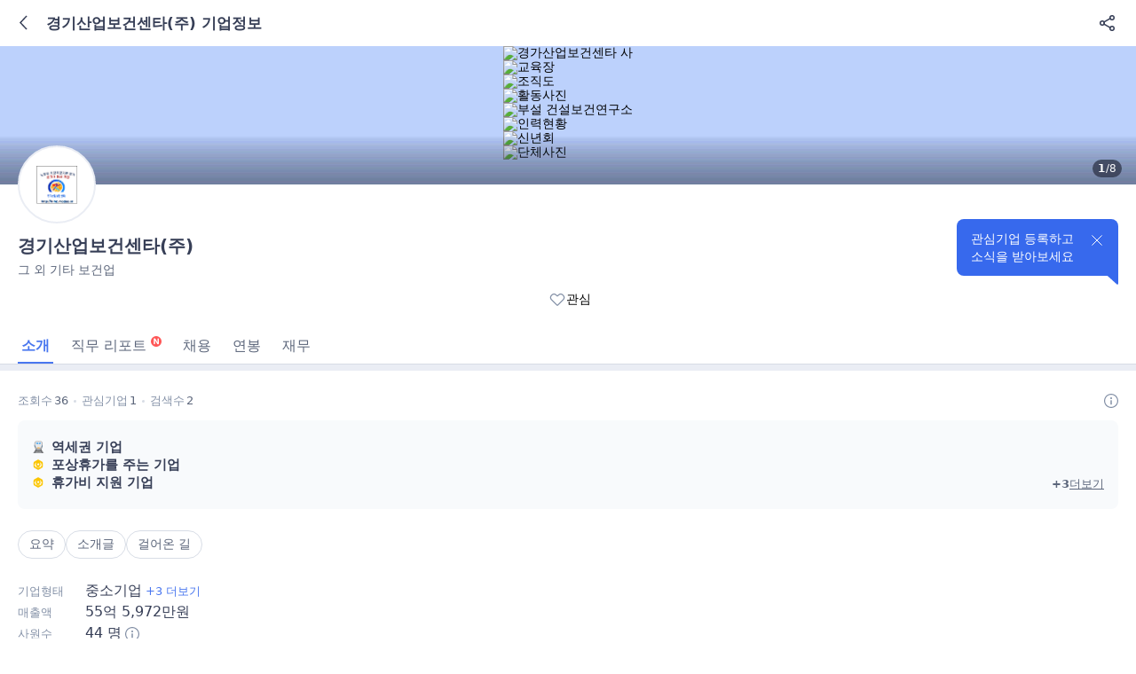

--- FILE ---
content_type: text/html; charset=UTF-8
request_url: https://m.saramin.co.kr/job-search/company-info-view?csn=dHQyZjNUczI0cExrcTBzcE4vaExIdz09&searchword=%EC%96%B8%EC%96%B4%EC%B9%98%EB%A3%8C%EC%82%AC
body_size: 52125
content:
<!DOCTYPE html><html lang="ko">
<head>
        <title>경기산업보건센타(주) 2025년 기업정보 | 직원수, 근무환경, 복리후생 등 - 사람인</title>    <meta name="naver-site-verification" content="82caba6a5045a538463942940ce1f79a136b97e8" >
<meta name="Description" content="경기산업보건센타(주) 기업소개 - 업력 : 22년차, 기업형태 : 중소기업, 업종 : 그 외 기타 보건업 | 경기산업보건센타(주)의 직원수, 연봉, 채용, 근무환경, 복리후생, 재무정보 등이 궁금하시다면, 사람인에서 더 많은 정보를 확인해보세요." >
<meta name="keywords" content="경기산업보건센타(주), 경기산업보건센타(주) 기업정보, 경기산업보건센타(주) 기업소개, 경기산업보건센타(주) 직원수, 매출액, 자본금, 경기산업보건센타(주) 영업이익, 경기산업보건센타(주) 공시정보, 경기산업보건센타(주) 재무제표, 경기산업보건센타(주) 감사보고서, 취업사이트, 채용정보, 기업뉴스, 복지, 구인, 구직, 사람인" >
<meta name="writer" content="사람인" >
<meta name="viewport" content="width=device-width, initial-scale=1.0, minimum-scale=1.0, maximum-scale=1.0, user-scalable=no, target-densitydpi=medium-dpi" >
<meta name="format-detection" content="telephone=no" >
<meta http-equiv="Content-Type" content="text/html; charset=utf-8" >
<meta http-equiv="Content-Language" content="ko-KR" >    <meta property="og:title" content="경기산업보건센타(주) 2025년 기업정보 | 직원수, 매출액, 복리후생 등 - 사람인" >
<meta property="og:description" content="경기산업보건센타(주)의 직원수, 매출액, 연봉, 채용, 복리후생 등이 궁금하시다면, 사람인에서 더 많은 정보를 확인해보세요." >
<meta property="og:site_name" content="사람인" >
<meta property="og:type" content="website" >
<meta property="og:image" content="https://pds.saramin.co.kr/company/logo/201902/27/pnku5i_w10m-0_logo.png" >
<meta property="og:image:width" content="200" >
<meta property="og:image:height" content="200" >
<meta property="og:url" content="https://www.saramin.co.kr/zf_user/company-info/view/csn/dHQyZjNUczI0cExrcTBzcE4vaExIdz09/company_nm/경기산업보건센타(주)" >    <link href="android-app://kr.co.saramin.brandapp/https/m.saramin.co.kr/job-search/company-info-view?csn=dHQyZjNUczI0cExrcTBzcE4vaExIdz09" rel="alternate" >
<link href="https://www.saramin.co.kr/zf_user/company-info/view/csn/dHQyZjNUczI0cExrcTBzcE4vaExIdz09/company_nm/경기산업보건센타(주)" rel="canonical" >
<link href="/sri_css/m_layout.css?v=20251118164252" media="screen" rel="stylesheet" type="text/css" >
<link href="ios-app://739013038/https/m.saramin.co.kr/job-search/company-info-view?csn=dHQyZjNUczI0cExrcTBzcE4vaExIdz09" rel="alternate" >
<link href="/sri_css/m_pattern.css?v=20251118164252" media="screen" rel="stylesheet" type="text/css" >
<link href="/sri_css/m_search_common.css?v=20251118164252" media="screen" rel="stylesheet" type="text/css" >
<link href="/sri_css/m_sticky.css?v=20251118164252" media="screen" rel="stylesheet" type="text/css" >
<link href="//www.saraminimage.co.kr/js/libs/swiper_4.4.6/swiper.min.css" media="screen" rel="stylesheet" type="text/css" >
<link href="/sri_css/m_sub_common.css?v=20251118164252" media="screen" rel="stylesheet" type="text/css" >
<link href="/sri_css/m_company_info.css?v=20251118164252" media="screen" rel="stylesheet" type="text/css" >
<link href="/sri_css/m_powerlink.css?v=20251118164252" media="screen" rel="stylesheet" type="text/css" >
<link href="//m.saramin.co.kr/favicon.ico?ver=3" rel="favicon" >
<link href="//m.saramin.co.kr/favicon.ico?ver=3" rel="icon" type="image/x-icon" >
<link href="//m.saramin.co.kr/favicon.ico?ver=3" rel="shortcut icon" type="image/x-icon" >    <script type="text/javascript" src="//www.saraminimage.co.kr/js/libs/jquery-1.11.1.min.js"></script>
<script type="text/javascript" src="/js/mobile-common.js?v=20251120163223"></script>
<script type="text/javascript" src="/js/sri-app-script.js?v=20251120163223"></script>
<script type="text/javascript" src="//www.saraminimage.co.kr/js/libs/swiper_4.4.6/swiper.min.js"></script>
<script type="text/javascript" src="/js/ui/dist/ui-module.js?v=20251120163223"></script>
<script type="text/javascript" src="/js/kakao.min.1.17.3.js?v=20251120163223"></script>
<script type="text/javascript" src="/js/helper-tool/calculator.js?v=20251120163223"></script>
<script type="text/javascript" src="/js/job-view/set-favorcompany-btn.js?v=20251120163223"></script>
<script type="text/javascript" src="https://ssl.pstatic.net/adimg3.search/adpost/js/adpost_show_ads_v2.min.js"></script>
<script type="text/javascript" src="/js/m_powerlink_ui.js?v=20251120163223"></script>        
<script>
(function(a_,i_,r_,_b,_r,_i,_d,_g,_e){if(!a_[_b]){var d={queue:[]};_r.concat(_i).forEach(function(a){var i_=a.split("."),a_=i_.pop();i_.reduce(function(a,i_){return a[i_]=a[i_]||{}},d)[a_]=function(){d.queue.push([a,arguments])}});a_[_b]=d;a_=i_.getElementsByTagName(r_)[0];i_=i_.createElement(r_);i_.onerror=function(){d.queue.filter(function(a){return 0<=_i.indexOf(a[0])}).forEach(function(a){a=a[1];a=a[a.length-1];"function"===typeof a&&a("error occur when load airbridge")})};i_.async=1;i_.src="//static.airbridge.io/sdk/latest/airbridge.min.js";a_.parentNode.insertBefore(i_,a_)}})(window,document,"script","airbridge","init fetchResource setBanner setDownload setDownloads openDeeplink setDeeplinks sendWeb setUserAgent setUserAlias addUserAlias setMobileAppData setUserId setUserEmail setUserPhone setUserAttributes clearUser setDeviceIFV setDeviceIFA setDeviceGAID events.send events.signIn events.signUp events.signOut events.purchased events.addedToCart events.productDetailsViewEvent events.homeViewEvent events.productListViewEvent events.searchResultViewEvent".split(" "),["events.wait"]);
var airbridgeWebKey = 'ca79046f9e144d959f976fe69cdcb672';
var appName = 'saramin';
//에어브릿지
airbridge.init({
    app: appName,
    webToken: airbridgeWebKey,
    useProtectedAttributionWindow : true,
    utmParsing: true,
    cookieWindow: 1,
    forceFirstPartyCookieID: true
});

function setCookie(name, value, expiredays) {
    var todayDate = new Date();
    todayDate.setDate( todayDate.getDate() + expiredays );
    document.cookie = name + "=" + escape( value ) + "; path=/; expires=" + todayDate.toGMTString() + ";";
}

if (!!window.sriapp && !!window.sriapp.getInfo) {
    var message = {
        types: 'os_name,device_real_name,airbridge_uuid,os_version,device_model,gaid,idfa,ifv,package_name',
        script: "airbridgeGetInfo(%@);"
    }
    window.sriapp.getInfo(JSON.stringify(message));
}

var app_info;
window.airbridgeGetInfo = function (json) {
    app_info = JSON.parse(json);
    if(!!app_info.airbridge_uuid){
        setCookie('airbridge_uuid',app_info.airbridge_uuid, 1);
    }
    if(!!app_info.os_name){
        setCookie('os_name',app_info.os_name, 1);
    }
    if(!!app_info.device_real_name){
        setCookie('device_model',app_info.device_real_name, 1);
    }
    if(!!app_info.os_version){
        setCookie('os_version',app_info.os_version, 1);
    }
    if(!!app_info.gaid){
        setCookie('airbridge_gaid',app_info.gaid, 1);
    }
    if(!!app_info.idfa){
        setCookie('airbridge_idfa',app_info.idfa, 1);
    }
    if(!!app_info.ifv){
        setCookie('airbridge_ifv',app_info.ifv, 1);
    }
    if(!!app_info.package_name){
        setCookie('airbridge_package_name',app_info.package_name, 1);
    }
};

</script>
<script>

  (function(i,s,o,g,r,a,m){i['GoogleAnalyticsObject']=r;i[r]=i[r]||function(){
  (i[r].q=i[r].q||[]).push(arguments)},i[r].l=1*new Date();a=s.createElement(o),
  m=s.getElementsByTagName(o)[0];a.async=1;a.src=g;m.parentNode.insertBefore(a,m)
  })(window,document,'script','https://www.google-analytics.com/analytics.js','ga');

  ga('create', 'UA-12546634-1', 'saramin.co.kr');
  ga('require', 'GTM-KN35GK2');
  ga('create', 'UA-12546634-1', 'auto', {'useAmpClientId': true});
  ga('require','displayfeatures');
  ga('require', 'linkid');
          ga('send', 'pageview');
  </script>    <script type='text/javascript'>
    var nestads = window.nestads || { cmd: [] };

    document.addEventListener('DOMContentLoaded', function () {
        var useSSL = 'https:' === document.location.protocol;
        var $script = document.createElement('script');
        $script.src = (useSSL ? 'https:' : 'http:') + '//static.nestads.com/sdk/js/v2.2.6/nestads-sdk.js';
        document.body.appendChild($script);
    });
</script>

<script type='text/javascript'>
    nestads.cmd.push(() => {
        const scriptList = ([{"inventory_code":"mobile_recruit-view_320x100","location_id":"79b5f600-cd60-406b-95cd-0e373bc59c0a","width":"320","height":"100"},{"inventory_code":"MobileBottom_320x100","location_id":"7e2d1a13-15d7-40fe-b2fb-f2b95bd305dd","width":"320","height":"100"},{"inventory_code":"mobile_recruit_card_5th","location_id":"22f76c54-354e-4035-a1db-b16854867f40","width":"312","height":"600"},{"inventory_code":"main_320x64","location_id":"40deea3d-d5df-4bd6-b0ad-6ef3a456bbfa","width":"640","height":"148"},{"inventory_code":"recruit_top","location_id":"90932e3d-2fef-420f-9452-0f0b8cf4c163","width":"320","height":"100"}]) || [];
        nestads.nestAdSlotList = {};
        const resumeInfo = [];
        let targetingParams = null;
        let customTargeting = null;
        if (Object.keys(resumeInfo).length > 0) {
            targetingParams = {
                "region": !!resumeInfo.region ? [resumeInfo.region.toString()] : [],
                "career": !!resumeInfo.career ? [resumeInfo.career.toString()] : [],
                "career_period": !!resumeInfo.career_period || parseInt(resumeInfo.career_period) === 0 ? [resumeInfo.career_period] : [],
                "job": !!resumeInfo.job ? [resumeInfo.job.toString()] : [],
            }
            if (resumeInfo.custom_age) {
                customTargeting = {"custom_age": resumeInfo.custom_age};
            }
        }

        scriptList.forEach((row) => {
            if (row.inventory_code === 'mobile_recruit_card_5th') {
                return;
            }

            const slot = nestads.defineSlot(row.location_id, [row.width, row.height], row.location_id);
            slot.setConfig({
                banner: {
                    backgroundType: "CUSTOM",
                    backgroundColor: "#ffffff",
                    backgroundTransparency: 0.1,
                    radius: 0,
                },
            });
            slot.addService(window.nestads.pubAds());

            // [WMG-41252] Nestads 타겟팅 파라미터 추가 // 모든 인벤토리 코드에 적용 WMG-41563
            if (targetingParams) {
                slot.setTargeting("gender", resumeInfo.gender || 'UNKNOWN');
                slot.setTargeting("audienceParameters", targetingParams);
            }
            if (customTargeting) {
                slot.setTargeting("customTargeting", customTargeting);
            }

            nestads.nestAdSlotList[row.location_id] = slot;
        });

        nestads.enableServices();

        window.nestads.pubAds().addEventListener("slotRenderEnded", (event) => {
            if (!!event.slot) {
                var domId = event.slot.getSlotElementId();
                if (!!document.getElementById(domId + '-wrapper')) {
                    document.getElementById(domId + '-wrapper').querySelector('.nest-standby-banner').style.display = 'none';
                    document.getElementById(domId + '-inner').style.display = '';
                }
            }
        });
    });
</script>
</head>
<body class="service-basic  ">
                    <header id="wrapHeader" class="wrapHeader">
        
<a href="javascript:closeGoBack();" class="btnPrev">
    <svg width="24" height="24" viewBox="0 0 24 24" fill="none" xmlns="http://www.w3.org/2000/svg">
        <path d="M10 4L3 11.5512L10 19" stroke="currentColor" stroke-width="1.5" />
    </svg>
    <span class="blind">이전페이지</span>
</a>
<h1 class="wrap_tit">
    <span class="tit_header">경기산업보건센타(주) 기업정보</span>
    </h1>
    <div class="wrap_header_menu">
        <button type="button" id="btn_head_share" class="btnShare">
            <svg width="24" height="24" viewBox="0 0 24 24" fill="none" xmlns="http://www.w3.org/2000/svg">
                <g stroke="currentColor" stroke-width="1.5">
                    <path d="M15.5 6.5L8 10.8421C8.34249 11.8019 8.28878 12.3117 8 13.2L15.5 17.5"/>
                    <circle cx="17" cy="6" r="2.25"/>
                    <circle cx="17" cy="18" r="2.25"/>
                    <circle cx="6" cy="12" r="2.25"/>
                </g>
            </svg>
            <span class="blind">공유하기</span>
        </button>
    </div>
        </header>
        
    <script type="text/javascript">
    (function($) {
        var headerControll = {
            headerStickyY : function() {
                var isHeader = $('.wrapHeader').length,
                    isGnb = $('.wrap_gnb').length,
                    isGnbEmpty = $('.wrap_gnb').children().length < 1,
                    isLnb = $('.wrap_lnb').length;
                if(isHeader) {
                    if(isGnb) {
                        if(isLnb) {
                            $('.wrapNav').addClass('target_sticky');
                            if(!isGnbEmpty) {
                                $('.wrapNav').css('top', '-44px');
                            }
                            $('.wrap_lnb').addClass('target_sticky');
                            headerControll.fixedTopSearch($('.wrap_lnb'));

                            headerControll.lnbActive.init();
                        } else {
                            $('.wrapNav').addClass('target_sticky');
                            headerControll.fixedTopSearch($('.wrap_gnb'));
                        }
                        headerControll.gnbActive();
                    } else {
                        $('.wrapHeader').addClass('target_sticky');
                        headerControll.fixedTopSearch($('.wrapHeader'));
                    }
                }
            },

            headerStickyN : function() {
                var isHeader = $('.wrapHeader').length,
                    isGnb = $('.wrap_gnb').length,
                    isLnb = $('.wrap_lnb').length;

                if(isHeader) {
                    if(isGnb) {
                        if(isLnb) {
                            headerControll.lnbActive.init();
                        }
                        headerControll.gnbActive();
                    }
                }
            },

            fixedTopSearch : function (target) {  // 리스트 상단 정렬 등 추가고정이 필요한 영역
                $(document).ready(function() {
                    var isHeader = $('.wrapHeader')
                    var isTopSearch = $('#fixedTopSearch').length;
                    var isFilter = $('#filter_area');
                    if (target.selector == '.wrap_lnb'){
                        (isTopSearch) && $('#fixedTopSearch').removeClass('target_sticky').addClass('priority')
                    } else if (isFilter.find('.wrap_recruit_search').hasClass('wrap_recruit_search')) {
                        isHeader.addClass('priority');
                        isFilter.addClass('position_sticky');
                    } else {
                        (isTopSearch) && $('#fixedTopSearch').removeClass('target_sticky').addClass('priority');
                    }
                });
            },

            gnbActive : function () {
                var currentGnbItemIndex = $('#gnbSwiper .swiper-slide.on').index(),
                    initialSlideGnbIndex = currentGnbItemIndex - 1 < 0 ? 0 : currentGnbItemIndex - 1;

                var swiper_gnb = new Swiper('#gnbSwiper', {
                    slidesPerView : 'auto',
                    initialSlide : initialSlideGnbIndex,
                    centeredSlides : false,
                    paginationClickable : true,
                    grabCursor : true,
                    loop : false
                });
            },

            lnbActive : {
                init : function() {
                    var currentLnbItemIndex = $('#lnbSwiper .swiper-slide.on').index(),
                        initialSlideLnbIndex = currentLnbItemIndex - 1 < 0 ? 0 : currentLnbItemIndex - 1;

                    var swiper_lnb = new Swiper('#lnbSwiper', {
                        slidesPerView: 'auto',
                        initialSlide : initialSlideLnbIndex,
                        centeredSlides: false,
                        paginationClickable: true,
                        grabCursor: true,
                        loop : false
                    });

                    if ($('#linemap_panel').length) {
                        this.lnbToggle();
                    }
                },

                lnbToggle : function() {
                    var _this = this;
                    var linemapCheck = false;
                    var clickEl = $('#lnb_toggle');
                    clickEl.on('click', function() {
                        toggleActive();
                    });
                    var toggleActive = function() {
                        var panel = $('#linemap_panel');

                        if (!_this.linemapCheck) {
                            clickEl.addClass('on');
                            panel.show();
                        } else {
                            clickEl.removeClass('on');
                            panel.hide();
                        }
                        _this.linemapCheck = !_this.linemapCheck;
                    };
                    $(".content").on('touchmove', function() {
                        clickEl.removeClass('on');
                        $('#linemap_panel').hide();
                        _this.linemapCheck = false;
                    });
                }
            }
        };
        $(document).ready(function() {
            headerControll.headerStickyY();        })
    })(jQuery)
</script>
    <div id="wrapper" class="content">
        
<script type="application/ld+json">
{"@context":"http:\/\/schema.org","@type":"Organization","name":"경기산업보건센타(주) 기업정보","description":"경기산업보건센타(주) 기업소개 - 업력 : 22년차, 기업형태 : 중소기업, 업종 : 그 외 기타 보건업 | 경기산업보건센타(주)의 직원수, 연봉, 채용, 근무환경, 복리후생, 재무정보 등이 궁금하시다면, 사람인에서 더 많은 정보를 확인해보세요.","url":"https:\/\/m.saramin.co.kr\/job-search\/company-info-view?csn=dHQyZjNUczI0cExrcTBzcE4vaExIdz09","legalName":"경기산업보건센타(주)","sameAs":["kihc.modoo.at\/"],"logo":"https:\/\/pds.saramin.co.kr\/company\/logo\/201902\/27\/pnku5i_w10m-0_logo.png","foundingDate":"2004-07-07","founder":{"@type":"Person","name":"이동학"},"address":{"@type":"PostalAddress","name":"경기 의정부시 가능로 9"},"contactPoint":{"@type":"ContactPoint","contactType":"customer support","telephone":"+82 031-871-5671"},"faxNumber":"031-872-5671","numberOfEmployees":{"@type":"QuantitativeValue","value":"43"},"makesOffer":{"@type":"Offer","name":"그 외 기타 보건업"}}</script>

<script type="application/ld+json">
{"@context":["https:\/\/schema.org",{"csvw":"http:\/\/www.w3.org\/ns\/csvw#"}],"@type":"Dataset","name":"경기산업보건센타(주) 2025년 기업정보 | 직원수, 근무환경, 복리후생 등","description":"경기산업보건센타(주) 기업소개 - 업력 : 22년차, 기업형태 : 중소기업, 업종 : 그 외 기타 보건업 | 경기산업보건센타(주)의 직원수, 연봉, 채용, 근무환경, 복리후생, 재무정보 등이 궁금하시다면, 사람인에서 더 많은 정보를 확인해보세요.","publisher":{"@type":"Organization","name":"사람인"},"mainEntity":{"@type":"csvw:Table","csvw:tableSchema":{"csvw:columns":[{"csvw:name":"번호","csvw:datatype":"string","csvw:cells":[{"csvw:value":"1","csvw:primaryKey":"1"},{"csvw:value":"2","csvw:primaryKey":"2"},{"csvw:value":"3","csvw:primaryKey":"3"}]},{"csvw:name":"기업소개","csvw:datatype":"string","csvw:cells":[{"csvw:value":"업종","csvw:primaryKey":"1"},{"csvw:value":"대표자명","csvw:primaryKey":"2"},{"csvw:value":"사업내용","csvw:primaryKey":"3"}]},{"csvw:name":"내용","csvw:datatype":"string","csvw:cells":[{"csvw:value":"그 외 기타 보건업","csvw:primaryKey":"1"},{"csvw:value":"이동학","csvw:primaryKey":"2"},{"csvw:value":"의료보건\/부동산 임대","csvw:primaryKey":"3"}]}]}}}</script>
<div class="company_info_view" id="company_info_view">
    <input type="hidden" name="csn" id="csn" value="dHQyZjNUczI0cExrcTBzcE4vaExIdz09">
    <input type="hidden" name="company_nm" id="company_nm" value="경기산업보건센타(주)">
    <input type="hidden" name="company_cd" id="company_cd" value="1">
    <input type="hidden" name="shortUrl" id="shortUrl" value="http://saram.in/s/cVtKOwGQYM">
    <input type="hidden" name="t_ref_content" id="t_ref_content" value="generic">

    
<div class="common_workplace">
            <div class="workplace_swiper_container swiper-container">
            <div class="swiper-wrapper">
                                    <div class="swiper-slide">
                        <img class="swiper-slide-image ga_data_layer"
                             data-ga_data_layer="ga_lead|company_view_m|header|picture_view"
                             src="https://pds.saramin.co.kr/workenv-bg/202112/28/r4sxm0_f0dc-xpt83w_workenv-bg.png/sri/resize/860x516"
                             alt="경가산업보건센타 사"
                             loading="lazy" width="860" height="516"
                        >
                    </div>
                                    <div class="swiper-slide">
                        <img class="swiper-slide-image ga_data_layer"
                             data-ga_data_layer="ga_lead|company_view_m|header|picture_view"
                             src="https://pds.saramin.co.kr/workenv-bg/202112/28/r4sxm0_v8y8-xpt83w_workenv-bg.jpg/sri/resize/860x516"
                             alt="교육장"
                             loading="lazy" width="860" height="516"
                        >
                    </div>
                                    <div class="swiper-slide">
                        <img class="swiper-slide-image ga_data_layer"
                             data-ga_data_layer="ga_lead|company_view_m|header|picture_view"
                             src="https://pds.saramin.co.kr/workenv-bg/202112/28/r4sxm1_5fqr-xpt83w_workenv-bg.png/sri/resize/860x516"
                             alt="조직도"
                             loading="lazy" width="860" height="516"
                        >
                    </div>
                                    <div class="swiper-slide">
                        <img class="swiper-slide-image ga_data_layer"
                             data-ga_data_layer="ga_lead|company_view_m|header|picture_view"
                             src="https://pds.saramin.co.kr/workenv-bg/202112/28/r4sxm1_jd99-xpt83w_workenv-bg.png/sri/resize/860x516"
                             alt="활동사진"
                             loading="lazy" width="860" height="516"
                        >
                    </div>
                                    <div class="swiper-slide">
                        <img class="swiper-slide-image ga_data_layer"
                             data-ga_data_layer="ga_lead|company_view_m|header|picture_view"
                             src="https://pds.saramin.co.kr/workenv-bg/202112/28/r4sxm2_oxbi-xpt83w_workenv-bg.png/sri/resize/860x516"
                             alt="부설 건설보건연구소"
                             loading="lazy" width="860" height="516"
                        >
                    </div>
                                    <div class="swiper-slide">
                        <img class="swiper-slide-image ga_data_layer"
                             data-ga_data_layer="ga_lead|company_view_m|header|picture_view"
                             src="https://pds.saramin.co.kr/workenv-bg/202112/28/r4sxm2_hgiu-xpt83w_workenv-bg.png/sri/resize/860x516"
                             alt="인력현황"
                             loading="lazy" width="860" height="516"
                        >
                    </div>
                                    <div class="swiper-slide">
                        <img class="swiper-slide-image ga_data_layer"
                             data-ga_data_layer="ga_lead|company_view_m|header|picture_view"
                             src="https://pds.saramin.co.kr/workenv-bg/202112/28/r4sxm3_oeku-xpt83w_workenv-bg.png/sri/resize/860x516"
                             alt="신년회"
                             loading="lazy" width="860" height="516"
                        >
                    </div>
                                    <div class="swiper-slide">
                        <img class="swiper-slide-image ga_data_layer"
                             data-ga_data_layer="ga_lead|company_view_m|header|picture_view"
                             src="https://pds.saramin.co.kr/workenv-bg/202112/28/r4sxm3_m3pa-xpt83w_workenv-bg.png/sri/resize/860x516"
                             alt="단체사진"
                             loading="lazy" width="860" height="516"
                        >
                    </div>
                            </div>
                            <div class="swiper-pagination swiper-pagination-fraction">
                    <span class="swiper-pagination-current">1</span> /
                    <span class="swiper-pagination-total">8</span>
                </div>
                <span class="swiper-notification" aria-live="assertive" aria-atomic="true"></span>
                    </div>
    </div>
<div class="common_company_info">
    <div class="company_logo">
        <img id="경기산업보건센타(주)의 기업로고" alt="경기산업보건센타(주)의 기업로고" src="https://pds.saramin.co.kr/company/logo/201902/27/pnku5i_w10m-0_logo.png" width="49" height="44" />    </div>
    <h2 class="company_name">경기산업보건센타(주)</h2>
            <p class="industry">그 외 기타 보건업</p>
        <div class="tooltip_interested_corp">
        <button type="button" class="interested_corp ga_data_layer "
                csn="dHQyZjNUczI0cExrcTBzcE4vaExIdz09"
                del_fl="n" data-ga_data_layer="ga_lead|company_view_m|header|favorite"
                onclick="try{setFavorCompany(this, 'confirm');}catch(e){}" first_nudge="off">
            <svg><use xlink:href="#interested_corp"></use></svg><span>관심</span>
        </button>
                    <div id="interestedCorpTooltip" class="tooltip" style="display: block;">
                <span class="tooltip_tail"></span>
                <div class="tooltip_cont">
                    <p class="txt">관심기업 등록하고<br> 소식을 받아보세요</p>
                </div>
                <button type="button" class="btn_close"><span class="blind">닫기</span></button>
            </div>
            </div>
</div>
<div class="common_tab target_sticky">
    <nav class="tab_company_info swiper-container">
        <ul class="tab_inner swiper-wrapper">
            <li class="swiper-slide select" data-tab="intro">
                <a href="/job-search/company-info-view?csn=dHQyZjNUczI0cExrcTBzcE4vaExIdz09&t_ref_content=generic"
                   class="in_tab ga_data_layer" data-ga_data_layer="ga_lead|company_view_m|tab|com_intro">소개</a>
            </li>
                            <li class="swiper-slide "
                    data-tab="report">
                    <a href="/job-search/company-info-view/report?csn=dHQyZjNUczI0cExrcTBzcE4vaExIdz09&t_ref_content=generic"
                       class="in_tab ga_data_layer" data-ga_data_layer="ga_lead|company_view_m|tab|job_report">
                        직무 리포트
                        <svg width="12" height="12" viewBox="0 0 12 12" fill="none" class="ico_new">
                            <rect width="12" height="12" rx="6" fill="#FF5656"></rect>
                            <path d="M3.26514 8.46003V3.51003C3.26514 2.83503 3.52614 2.45703 4.20114 2.45703C4.65114 2.45703 4.91214 2.60103 5.11014 2.92503L7.44114 7.02003H7.46814V3.23103C7.46814 2.78103 7.75614 2.45703 8.20614 2.45703C8.65614 2.45703 8.94414 2.78103 8.94414 3.23103V8.21703C8.94414 8.86503 8.71914 9.23403 8.07114 9.23403C7.62114 9.23403 7.29714 9.09003 7.08114 8.74803L4.76814 4.85103H4.74114V8.46003C4.74114 8.91903 4.45314 9.23403 4.00314 9.23403C3.55314 9.23403 3.26514 8.91003 3.26514 8.46003Z"
                                  fill="white"></path>
                        </svg>
                    </a>
                </li>
                                        <li class="swiper-slide "
                    data-tab="recruit">
                    <a href="/job-search/company-info-view/recruit?csn=dHQyZjNUczI0cExrcTBzcE4vaExIdz09&t_ref_content=generic"
                       class="in_tab ga_data_layer" data-ga_data_layer="ga_lead|company_view_m|tab|jobs_rec">채용</a>
                </li>
                                        <li class="swiper-slide "
                    data-tab="salary">
                    <a href="/job-search/company-info-view/salary?csn=dHQyZjNUczI0cExrcTBzcE4vaExIdz09&t_ref_content=generic"
                       class="in_tab ga_data_layer" data-ga_data_layer="ga_lead|company_view_m|tab|salaries">연봉</a>
                </li>
                                        <li class="swiper-slide "
                    data-tab="finance">
                    <a href="/job-search/company-info-view/finance?csn=dHQyZjNUczI0cExrcTBzcE4vaExIdz09&t_ref_content=generic"
                       class="in_tab ga_data_layer" data-ga_data_layer="ga_lead|company_view_m|tab|finance">재무</a>
                </li>
                                </ul>
    </nav>
</div>

<!-- 공유하기 바텀 레이어 -->
<div class="lpopBottomUp content_layer" id="sns_share">
    <div class="inner">
        <input type="hidden" id="shareInfoRecIdx" value="">
        <input type="hidden" id="shortUrl" value="">
        <input type="hidden" id="shareUrl" value="https://m.saramin.co.kr/job-search/company-info-view?csn=dHQyZjNUczI0cExrcTBzcE4vaExIdz09&searchword=%EC%96%B8%EC%96%B4%EC%B9%98%EB%A3%8C%EC%82%AC">
        <input type="hidden" id="pcShareUrl" value="zf_user/company-info/view?csn=dHQyZjNUczI0cExrcTBzcE4vaExIdz09">
        <input type="hidden" id="shareText" value="경기산업보건센타(주) 기업정보
사람인에서 보기">
        <input type="hidden" id="shareTitle" value="경기산업보건센타(주) 기업정보 사람인에서 보기">
        <input type="hidden" id="mailSubject" value="[사람인] 경기산업보건센타(주) 기업정보 공유드립니다.">
        <input type="hidden" id="mailBody" value="">
        <input type="hidden" id="kakaoDescription" value="">
        <input type="hidden" id="companyCi" value="">
        <div class="cont">
            <div class="tit_lpopBottomUp">
                <strong>공유하기</strong>
            </div>
            <div class="area_sns">
                <ul class="list_sns" id="snsShareList">
                    <li class="sns_kakao">
                        <button type="button" class="ga_data_layer" data-ga_data_layer="" data-channel="kakao"><span class="blind">카카오톡</span></button>
                    </li>
                    <li class="sns_line">
                        <button type="button" class="ga_data_layer" data-ga_data_layer="" data-channel="line"><span class="blind">라인</span></button>
                    </li>
                    <li class="sns_facebook">
                        <button type="button" class="ga_data_layer" data-ga_data_layer="" data-channel="facebook"><span class="blind">페이스북</span></button>
                    </li>
                    <li class="sns_twitter">
                        <button type="button" class="ga_data_layer" data-ga_data_layer="" data-channel="twitter"><span class="blind">트위터</span></button>
                    </li>
                    <li class="sns_email">
                        <button type="button" class="ga_data_layer" data-ga_data_layer="" data-channel="email"><span class="blind">이메일</span></button>
                    </li>
                </ul>
                <div class="sns_url">
                    <a href="https://m.saramin.co.kr/job-search/company-info-view?csn=dHQyZjNUczI0cExrcTBzcE4vaExIdz09&searchword=%EC%96%B8%EC%96%B4%EC%B9%98%EB%A3%8C%EC%82%AC" class="url_job ga_data_layer" data-ga_data_layer="" id="btnCopyBoard">
                        https://m.saramin.co.kr/job-search/company-info-view?csn=dHQyZjNUczI0cExrcTBzcE4vaExIdz09&searchword=%EC%96%B8%EC%96%B4%EC%B9%98%EB%A3%8C%EC%82%AC                    </a>
                    <span class="txt">URL을 길게 누르거나 터치하면 복사할 수 있어요.</span>
                </div>
            </div>
        </div>
        <button type="button" id="btnCloseShareLayer" class="btnClose"><span class="blind">닫기</span></button>
    </div>
</div>
<script type="module">
    import SnsShare from "/js/sns-share.js?v=20251120163223"

    new SnsShare({"shareUrl":"https:\/\/m.saramin.co.kr\/job-search\/company-info-view?csn=dHQyZjNUczI0cExrcTBzcE4vaExIdz09&searchword=%EC%96%B8%EC%96%B4%EC%B9%98%EB%A3%8C%EC%82%AC","pcShareUrl":"zf_user\/company-info\/view?csn=dHQyZjNUczI0cExrcTBzcE4vaExIdz09","shortUrl":"","shareText":"\uacbd\uae30\uc0b0\uc5c5\ubcf4\uac74\uc13c\ud0c0(\uc8fc) \uae30\uc5c5\uc815\ubcf4\n\uc0ac\ub78c\uc778\uc5d0\uc11c \ubcf4\uae30","shareImgUrl":"","shareTitle":"\uacbd\uae30\uc0b0\uc5c5\ubcf4\uac74\uc13c\ud0c0(\uc8fc) \uae30\uc5c5\uc815\ubcf4 \uc0ac\ub78c\uc778\uc5d0\uc11c \ubcf4\uae30","mailSubject":"[\uc0ac\ub78c\uc778] \uacbd\uae30\uc0b0\uc5c5\ubcf4\uac74\uc13c\ud0c0(\uc8fc) \uae30\uc5c5\uc815\ubcf4 \uacf5\uc720\ub4dc\ub9bd\ub2c8\ub2e4.","mailBody":"","twitterTarget":"blank","kakaoDescription":"","companyCi":""});
</script>


<script type="text/template" id="headerInterestedBtnTemplate">
    <button type="button" class="interested_corp ga_data_layer sizeL "
            csn="dHQyZjNUczI0cExrcTBzcE4vaExIdz09"
            id="headerInterestedBtn" style="display: none;" del_fl="n"
            data-ga_data_layer="ga_lead|company_view_m|header|favorite"
            onclick="try{setFavorCompany(this, 'confirm');}catch(e){}" first_nudge="off">
        <svg><use xlink:href="#interested_corp"></use></svg><span class="blind">관심기업 등록</span>
    </button>
</script>
<script type="module">
    import HeaderTab from "/js/company-info/headerTab.js?v=20251120163223"

    new HeaderTab({"image_attachment_photo_1":{"ref":"\uadfc\ubb34\ud658\uacbd","src":"workenv-bg\/202112\/28\/r4sxm0_f0dc-xpt83w_workenv-bg.png","title":"\uacbd\uac00\uc0b0\uc5c5\ubcf4\uac74\uc13c\ud0c0 \uc0ac","thumb_src":"workenv-bg\/202112\/28\/r4sxm0_45sm-xpt83w_workenv-bg.png"},"image_attachment_photo_2":{"ref":"\uadfc\ubb34\ud658\uacbd","src":"workenv-bg\/202112\/28\/r4sxm0_v8y8-xpt83w_workenv-bg.jpg","title":"\uad50\uc721\uc7a5","thumb_src":"workenv-bg\/202112\/28\/r4sxm0_o7yz-xpt83w_workenv-bg.jpg"},"image_attachment_photo_3":{"ref":"\uadfc\ubb34\ud658\uacbd","src":"workenv-bg\/202112\/28\/r4sxm1_5fqr-xpt83w_workenv-bg.png","title":"\uc870\uc9c1\ub3c4","thumb_src":"workenv-bg\/202112\/28\/r4sxm1_dypb-xpt83w_workenv-bg.png"},"image_attachment_photo_4":{"ref":"\uadfc\ubb34\ud658\uacbd","src":"workenv-bg\/202112\/28\/r4sxm1_jd99-xpt83w_workenv-bg.png","title":"\ud65c\ub3d9\uc0ac\uc9c4","thumb_src":"workenv-bg\/202112\/28\/r4sxm1_vbr4-xpt83w_workenv-bg.png"},"image_attachment_photo_5":{"ref":"\uadfc\ubb34\ud658\uacbd","src":"workenv-bg\/202112\/28\/r4sxm2_oxbi-xpt83w_workenv-bg.png","title":"\ubd80\uc124 \uac74\uc124\ubcf4\uac74\uc5f0\uad6c\uc18c","thumb_src":"workenv-bg\/202112\/28\/r4sxm2_w2mz-xpt83w_workenv-bg.png"},"image_attachment_photo_6":{"ref":"\uadfc\ubb34\ud658\uacbd","src":"workenv-bg\/202112\/28\/r4sxm2_hgiu-xpt83w_workenv-bg.png","title":"\uc778\ub825\ud604\ud669","thumb_src":"workenv-bg\/202112\/28\/r4sxm2_ivv1-xpt83w_workenv-bg.png"},"image_attachment_photo_7":{"ref":"\uadfc\ubb34\ud658\uacbd","src":"workenv-bg\/202112\/28\/r4sxm3_oeku-xpt83w_workenv-bg.png","title":"\uc2e0\ub144\ud68c","thumb_src":"workenv-bg\/202112\/28\/r4sxm3_4exr-xpt83w_workenv-bg.png"},"image_attachment_photo_8":{"ref":"\uadfc\ubb34\ud658\uacbd","src":"workenv-bg\/202112\/28\/r4sxm3_m3pa-xpt83w_workenv-bg.png","title":"\ub2e8\uccb4\uc0ac\uc9c4","thumb_src":"workenv-bg\/202112\/28\/r4sxm3_98cz-xpt83w_workenv-bg.png"}});
</script>
    <div class="wrap_info_contents">
        <div class="section_view company_info" data-tab="company" data-csn="dHQyZjNUczI0cExrcTBzcE4vaExIdz09">
    <!-- 기업정보 더보기 -->
    
    <!-- 기업소개 -->
    <section class="section_company_info section_overview">
    <div class="section_content">
                    <div class="aggregate_data">
                <ul class="list_data">
                    <li class="data_item">
                        <span class="data_label">조회수</span>
                        <span class="data_value">36</span>
                    </li>
                    <li class="data_item">
                        <span class="data_label">관심기업</span>
                        <span class="data_value">1</span>
                    </li>
                    <li class="data_item">
                        <span class="data_label">검색수</span>
                        <span class="data_value">2</span>
                    </li>
                </ul>
                <div class="toolTipWrap2 tooltip_aggregate_data">
                    <button type="button" class="tooltip_info_s tooltip_toggle_btn">
                        <span class="blind">Information</span>
                    </button>
                    <div class="toolTip top_right">
                        <span class="tail"></span>
                        <div class="toolTipCont">
                                                            <p class="tooltip_txt">
                                    2025.10.24                                    ~
                                    2025.11.23                                    기준 </p>
                                                        본 정보는 사람인 빅데이터를 분석한 결과이며, 실제 정보와는 차이가 발생할 수 있습니다.
                        </div>
                        <button type="button" class="btnClose tooltip_toggle_btn">
                            <span class="blind">닫기</span></button>
                    </div>
                </div>
            </div>
                            <div class="authentication_tag">
                    <ul class="list_tag">
                                                                            <li class="tag_item">
                                <strong class="tag_tit">
                                    <svg class="ico">
                                        <use xlink:href="#search_tag_svg_subway"></use>
                                    </svg>
                                    역세권 기업                                </strong>
                            </li>
                                                    <li class="tag_item">
                                <strong class="tag_tit">
                                    <svg class="ico">
                                        <use xlink:href="#search_tag_svg_curation"></use>
                                    </svg>
                                    포상휴가를 주는 기업                                </strong>
                            </li>
                                                    <li class="tag_item">
                                <strong class="tag_tit">
                                    <svg class="ico">
                                        <use xlink:href="#search_tag_svg_curation"></use>
                                    </svg>
                                    휴가비 지원 기업                                </strong>
                            </li>
                                                    <li class="tag_item">
                                <strong class="tag_tit">
                                    <svg class="ico">
                                        <use xlink:href="#search_tag_svg_curation"></use>
                                    </svg>
                                    슬기로운 육아휴직기업                                </strong>
                            </li>
                                                    <li class="tag_item">
                                <strong class="tag_tit">
                                    <svg class="ico">
                                        <use xlink:href="#search_tag_svg_curation"></use>
                                    </svg>
                                    직원 건강이 우선!                                 </strong>
                            </li>
                                                    <li class="tag_item">
                                <strong class="tag_tit">
                                    <svg class="ico">
                                        <use xlink:href="#search_tag_svg_curation"></use>
                                    </svg>
                                    자기계발비 지원 기업                                </strong>
                            </li>
                                            </ul>
                                            <button type="button" class="btn_more_tag ga_data_layer"
                                data-ga_data_layer="ga_lead|company_view_m|com_intro|tag_more">
                            <strong class="tag_counting">+3</strong>
                            <span class="tag_txt">더보기</span>
                        </button>
                                    </div>
                            <div class="overview_detail">
            <div class="box_tab_menu">
                <ul class="list_tab_menu">
                                            <li class="tab_item">
                            <button type="button" class="btn_tab ga_data_layer"
                                    data-ga_data_layer="ga_lead|company_view_m|com_intro|summary_tab"
                                    data-tab_type="summary">요약
                            </button>
                        </li>
                                                                <li class="tab_item">
                            <button type="button" class="btn_tab ga_data_layer"
                                    data-ga_data_layer="ga_lead|company_view_m|com_intro|introduce_tab"
                                    data-tab_type="introduce">소개글
                            </button>
                        </li>
                                                                <li class="tab_item">
                            <button type="button" class="btn_tab ga_data_layer"
                                    data-ga_data_layer="ga_lead|company_view_m|com_intro|history_tab"
                                    data-tab_type="history">걸어온 길
                            </button>
                        </li>
                                    </ul>
            </div>

                            <!-- 요약 -->
                <div class="tab_company_summary">
    <ul class="list_summary">
                    <li class="summary_item">
                <div class="summary_label">
                    기업형태
                </div>
                <div class="summary_value">
                    <div class="box_align">
                        중소기업                                                    <div class="toolTipWrap2 tooltip_company_type">
                                <button type="button" class="btn_more tooltip_toggle_btn">
                                    <span class="total_count">+3</span>
                                    <span class="txt_more">더보기</span>
                                </button>
                                <div id="tooltip_comnm_open1" class="toolTip top_center">
                                    <span class="tail"></span>
                                    <div class="toolTipCont">
                                        중소기업, 주식회사, 재단법인, 연구소                                    </div>
                                    <button type="button" class="btnClose tooltip_toggle_btn">
                                        <span class="blind">닫기</span>
                                    </button>
                                </div>
                            </div>
                                            </div>
                </div>
            </li>
                            <li class="summary_item">
                <div class="summary_label">
                    매출액
                </div>
                <div class="summary_value">
                     55억 5,972만원                </div>
            </li>
        
                    <li class="summary_item">
                <div class="summary_label">
                    사원수
                </div>
                <div class="summary_value">
                    <div class="box_align">
                        44                        명
                        <div class="toolTipWrap2 tooltip_employee_count">
                            <button type="button" class="tooltip_info_s tooltip_toggle_btn">
                                <span class="blind">Information</span>
                            </button>
                            <div id="tooltip_comnm_open2" class="toolTip top_center">
                                <span class="tail"></span>
                                <div class="toolTipCont">
                                    <p>출처 : 국민연금</p>
                                </div>
                                <button type="button" class="btnClose tooltip_toggle_btn">
                                    <span class="blind">닫기</span>
                                </button>
                            </div>
                        </div>
                    </div>
                </div>
            </li>
                            <li class="summary_item">
                <div class="summary_label">
                    설립일
                </div>
                <div class="summary_value">
                     업력 22년차                     <span class="txt_desc">2004년 7월 설립</span>
                </div>
            </li>
                                    <li class="summary_item">
                <div class="summary_label">
                    주소
                </div>
                <div class="summary_value">
                    <div class="summary_row">
                        <div class="box_addr">
                            <span class="addr">경기 의정부시 가능로 9</span>
                            <button type="button" class="btn_copy_addr">
                                <span class="blind">복사하기</span>
                            </button>
                        </div>
                    </div>
                                            <div class="summary_row">
                                                            <p class="txt_subway">
                                    <span class="subway_line subway_line202">의정부</span>
                                    흥선역                                </p>
                                                    </div>
                                        <div class="summary_row">
                        <a href="http://map.kakao.com/link/map/%EA%B2%BD%EA%B8%B0%EC%82%B0%EC%97%85%EB%B3%B4%EA%B1%B4%EC%84%BC%ED%83%80%28%EC%A3%BC%29,37.74667971478329,127.03211414429872" class="link_view_map" target="_blank">지도보기</a>
                    </div>
                </div>
            </li>
                            <li class="summary_item">
                <div class="summary_label">
                    링크
                </div>
                <div class="summary_value">
                    <ul class="list_sns">
                                                    <li class="sns_item">
                                <a href="http://kihc.modoo.at/" class="link_sns sns_homepage"
                                   target="_blank">홈페이지</a>
                            </li>
                                                                                                                                                                                            </ul>
                </div>
            </li>
                            <li class="summary_item summary_add" style="display: none;">
                <div class="summary_label">
                    대표자명
                </div>
                <div class="summary_value">
                    이동학                </div>
            </li>
                            <li class="summary_item summary_add" style="display: none;">
                <div class="summary_label">
                    사업내용
                </div>
                <div class="summary_value">
                    의료보건/부동산 임대                </div>
            </li>
                            <li class="summary_item summary_add" style="display: none;">
                <div class="summary_label">
                    업종
                </div>
                <div class="summary_value">
                    그 외 기타 보건업                </div>
            </li>
                    </ul>
    <div class="box_more_btn">
        <button type="button" class="btnType colorWhite sizeM btnTypeR btn_more_toggle ga_data_layer"
                data-ga_data_layer="ga_lead|company_view_m|com_intro|summary_more">
            <span class="txt">요약 더보기</span>
        </button>
    </div>

        <cite class="citation">
                    출처 :&nbsp;
                            <a href="https://m.nicebizinfo.com/ep/EP0100M002GE.nice?kiscode=485003"
                   target="_blank" data-ga_data_layer="ga_lead|company_view_m|com_intro|nice"
                   class="link_citation ga_data_layer">NICE평가정보</a>
                , 국민연금                            <div class="toolTipWrap2 tooltip_direct_cp_input">
            , 기업 직접입력             <button type="button" class="tooltip_info_s tooltip_toggle_btn">
                <span class="blind">Information</span>
            </button>
            <div class="toolTip top_right" style="display:none">
                <span class="tail"></span>
                <div class="toolTipCont">
                                            NICE 평가정보 출처 : 기업형태, 매출액, 설립일, 주소, 대표자명, 사업내용, 업종<br>                                        국민연금 출처 : 사원수<br>                    기업 직접입력 : 홈페이지, SNS<br>                </div>
                <button type="button" class="btnClose tooltip_toggle_btn">
                    <span class="blind">닫기</span></button>
            </div>
        </div>
    </cite>
</div>                                        <!-- 소개글 -->
                <div class="tab_company_introduce" style="display: none;">
        <div class="box_introduce">
                    <strong class="tit">노동부 최고S등급 산업보건의 최고기관</strong>
        
                    <div class="introduce_txt_box">
                노동부 지정 산업보건업으로 작업환경측정/ 보건관리대행/ 일반특수건강검진을 실시하고 있는 기관으로 <br />
노동부주관 작업환경측정기관 평가에서 매번 최고 S등급을 유지하고 있으며<br />
산업보건지도사1명/ 산업위생기술사3명/직업환경전문의 5명등 단일 측정기관으로 전국 유일의<br />
최고의 인재로 구성된 산업보건 전문기관입니다.            </div>
            </div>

    <div class="box_more_btn">
        <button type="button" class="btnType colorWhite sizeM btnTypeR ga_data_layer"
                data-ga_data_layer="ga_lead|company_view_m|com_intro|introduce_more" data-target="introduce">소개글 전체보기
        </button>
    </div>
    <cite class="citation">출처 : 기업 직접입력</cite>
</div>

<div id="company_introduce_layer" class="layer_company_info" style="display: none;">
    <div class="wrapHeader target_sticky">
        <button type="button" class="btnClose" data-target="introduce">
            <svg width="24" height="24" viewBox="0 0 24 24" xmlns="http://www.w3.org/2000/svg">
                <g fill-rule="evenodd" clip-rule="evenodd" fill="currentColor">
                    <path d="M19.0857 19L5 4.93809L5.91431 4L20 18.0619L19.0857 19Z"/>
                    <path d="M19.0824 4L5 18.0757L5.91759 19L20 4.92435L19.0824 4Z"/>
                </g>
            </svg>
            <span class="blind">닫기</span></button>
        <strong class="wrap_close_tit"><span class="tit_close_header">소개글</span></strong>
    </div>
    <div class="layer_contents">
        <div class="content_company_introduce">
                <div class="box_introduce">
                    <strong class="tit">노동부 최고S등급 산업보건의 최고기관</strong>
        
                    <div class="introduce_txt_box">
                노동부 지정 산업보건업으로 작업환경측정/ 보건관리대행/ 일반특수건강검진을 실시하고 있는 기관으로 <br />
노동부주관 작업환경측정기관 평가에서 매번 최고 S등급을 유지하고 있으며<br />
산업보건지도사1명/ 산업위생기술사3명/직업환경전문의 5명등 단일 측정기관으로 전국 유일의<br />
최고의 인재로 구성된 산업보건 전문기관입니다.            </div>
            </div>

    <div class="box_introduce">
        <strong class="tit">기업비전</strong>
        <div class="introduce_txt_box">
            전국 산업보건의 선두 기관으로<br />
기업의 성과를  함께 공유하여 모두 부자가 되자        </div>
    </div>
                            <div class="box_landing">
                    <a href="/job-search/company-info-view/report?csn=dHQyZjNUczI0cExrcTBzcE4vaExIdz09"
                       class="link_job_report ga_data_layer"
                       data-ga_data_layer="ga_lead|company_view_m|com_intro|job_report_1">
                        <strong class="tit">
                            나를 위한 기업정보를 원한다면?
                            <svg width="6" height="10" viewBox="0 0 6 10" fill="none">
                                <path d="M1 1L5 5L1 9" stroke="#94B5FC" stroke-width="1.2"
                                      stroke-linecap="round"></path>
                            </svg>
                        </strong>
                        <p class="desc">내 이력서 기반으로 분석된 직무 결과를 확인해보세요!</p>
                    </a>
                </div>
                    </div>
    </div>
</div>                                        <!-- 걸어온길 -->
                <div class="tab_company_history" style="display: none;">
    <div class="box_history">
        <strong class="tit">우리는 단단하게 성장하고 있어요</strong>
            <ul class="list_company_history">
                        <li class="company_history_item">
                <strong class="history_year">2004</strong>
                <ul class="list_company_history_cont">
                            <li class="history_cont_item">
                <strong class="history_month">07월</strong>
                <p class="history_txt">  경기산업보건센타(주) 설립 및 작업환경측정,보건관리대행 고용노동부 지정</p>
            </li>
                            </ul>
                </li>
                    </ul>
    </div>
    <div class="box_more_btn">
        <button type="button" class="btnType colorWhite sizeM btnTypeR" data-target="history">걸어온 길 전체보기</button>
    </div>
            <cite class="citation">
                        <a href="https://m.nicebizinfo.com/ep/EP0100M002GE.nice?kiscode=485003"
               target="_blank" data-ga_data_layer="ga_lead|company_view_m|com_intro|nice"
               class="link_citation ga_data_layer">출처 : NICE평가정보</a>
                    </cite>
    </div>

<div id="company_history_layer" class="layer_company_info" style="display: none;">
    <div class="wrapHeader target_sticky">
        <button type="button" class="btnClose" data-target="history">
            <svg width="24" height="24" viewBox="0 0 24 24" xmlns="http://www.w3.org/2000/svg">
                <g fill-rule="evenodd" clip-rule="evenodd" fill="currentColor">
                    <path d="M19.0857 19L5 4.93809L5.91431 4L20 18.0619L19.0857 19Z"/>
                    <path d="M19.0824 4L5 18.0757L5.91759 19L20 4.92435L19.0824 4Z"/>
                </g>
            </svg>
            <span class="blind">닫기</span></button>
        <strong class="wrap_close_tit"><span class="tit_close_header">걸어온 길</span></strong>
    </div>
    <div class="layer_contents">
        <div class="content_company_history">
            <div class="box_history">
                <strong class="tit">우리는 단단하게 성장하고 있어요</strong>
                    <ul class="list_company_history">
                        <li class="company_history_item">
                <strong class="history_year">2004</strong>
                <ul class="list_company_history_cont">
                            <li class="history_cont_item">
                <strong class="history_month">07월</strong>
                <p class="history_txt">  경기산업보건센타(주) 설립 및 작업환경측정,보건관리대행 고용노동부 지정</p>
            </li>
                            </ul>
                </li>
                    </ul>
            </div>
        </div>
    </div>
</div>
                    </div>
    </div>
</section>
    <!-- 그룹사 정보 -->
    
    <!-- 복리후생 -->
            <section class="section_company_info section_welfare">
            <div class="section_header">
                <h2 class="section_tit">우리 직원의 복리후생</h2>
            </div>
            <div class="section_content">
                    <div class="box_welfare">
        <h3 class="welfare_tit">
            <svg class="icon">
                <use xlink:href="#ico_benefit_papermoney"></use>
            </svg>
            지원금/보험        </h3>
        <ul class="list_welfare">
                            <li class="welfare_item">
                    <span class="txt">건강검진</span>
                </li>
                    </ul>
    </div>
    <div class="box_welfare">
        <h3 class="welfare_tit">
            <svg class="icon">
                <use xlink:href="#ico_benefit_pay"></use>
            </svg>
            급여제도        </h3>
        <ul class="list_welfare">
                            <li class="welfare_item">
                    <span class="txt">퇴직금</span>
                </li>
                            <li class="welfare_item">
                    <span class="txt">성과급</span>
                </li>
                            <li class="welfare_item">
                    <span class="txt">연차수당</span>
                </li>
                            <li class="welfare_item">
                    <span class="txt">직책수당</span>
                </li>
                            <li class="welfare_item">
                    <span class="txt">4대 보험</span>
                </li>
                    </ul>
    </div>
                                    <div class="box_more_btn">
                        <button type="button" class="btnType colorWhite sizeM btnTypeR ga_data_layer"
                                data-ga_data_layer="ga_lead|company_view_m|com_intro|welfare_more"
                                data-target="welfare">
                            복리후생 <strong>32개</strong> 모두 보기
                        </button>
                    </div>
                            </div>
        </section>

        <div id="company_welfare_layer" class="layer_company_info" style="display: none;">
            <div class="wrapHeader target_sticky">
                <button type="button" class="btnClose" data-target="welfare">
                    <svg width="24" height="24" viewBox="0 0 24 24" xmlns="http://www.w3.org/2000/svg">
                        <g fill-rule="evenodd" clip-rule="evenodd" fill="currentColor">
                            <path d="M19.0857 19L5 4.93809L5.91431 4L20 18.0619L19.0857 19Z"/>
                            <path d="M19.0824 4L5 18.0757L5.91759 19L20 4.92435L19.0824 4Z"/>
                        </g>
                    </svg>
                    <span class="blind">닫기</span></button>
                <strong class="wrap_close_tit"><span class="tit_close_header">복리후생</span></strong>
            </div>
            <div class="layer_contents">
                <div class="content_company_welfare">
                        <div class="box_welfare">
        <h3 class="welfare_tit">
            <svg class="icon">
                <use xlink:href="#ico_benefit_papermoney"></use>
            </svg>
            지원금/보험        </h3>
        <ul class="list_welfare">
                            <li class="welfare_item">
                    <span class="txt">건강검진</span>
                </li>
                    </ul>
    </div>
    <div class="box_welfare">
        <h3 class="welfare_tit">
            <svg class="icon">
                <use xlink:href="#ico_benefit_pay"></use>
            </svg>
            급여제도        </h3>
        <ul class="list_welfare">
                            <li class="welfare_item">
                    <span class="txt">퇴직금</span>
                </li>
                            <li class="welfare_item">
                    <span class="txt">성과급</span>
                </li>
                            <li class="welfare_item">
                    <span class="txt">연차수당</span>
                </li>
                            <li class="welfare_item">
                    <span class="txt">직책수당</span>
                </li>
                            <li class="welfare_item">
                    <span class="txt">4대 보험</span>
                </li>
                    </ul>
    </div>
    <div class="box_welfare">
        <h3 class="welfare_tit">
            <svg class="icon">
                <use xlink:href="#ico_benefit_gift"></use>
            </svg>
            선물        </h3>
        <ul class="list_welfare">
                            <li class="welfare_item">
                    <span class="txt">명절선물/귀향비</span>
                </li>
                    </ul>
    </div>
    <div class="box_welfare">
        <h3 class="welfare_tit">
            <svg class="icon">
                <use xlink:href="#ico_benefit_book"></use>
            </svg>
            교육/생활        </h3>
        <ul class="list_welfare">
                            <li class="welfare_item">
                    <span class="txt">우수사원시상식</span>
                </li>
                            <li class="welfare_item">
                    <span class="txt">신규 입사자 교육(OJT)</span>
                </li>
                            <li class="welfare_item">
                    <span class="txt">직무능력향상교육</span>
                </li>
                            <li class="welfare_item">
                    <span class="txt">도서구입비지원</span>
                </li>
                            <li class="welfare_item">
                    <span class="txt">자격증취득지원</span>
                </li>
                            <li class="welfare_item">
                    <span class="txt">교육비 지원</span>
                </li>
                            <li class="welfare_item">
                    <span class="txt">자기계발비 지원</span>
                </li>
                            <li class="welfare_item">
                    <span class="txt">점심식사 제공</span>
                </li>
                            <li class="welfare_item">
                    <span class="txt">음료제공(차, 커피)</span>
                </li>
                    </ul>
    </div>
    <div class="box_welfare">
        <h3 class="welfare_tit">
            <svg class="icon">
                <use xlink:href="#ico_benefit_bag"></use>
            </svg>
            근무 환경        </h3>
        <ul class="list_welfare">
                            <li class="welfare_item">
                    <span class="txt">유니폼지급</span>
                </li>
                            <li class="welfare_item">
                    <span class="txt">노트북</span>
                </li>
                            <li class="welfare_item">
                    <span class="txt">사원증</span>
                </li>
                            <li class="welfare_item">
                    <span class="txt">사무용품 지급</span>
                </li>
                    </ul>
    </div>
    <div class="box_welfare">
        <h3 class="welfare_tit">
            <svg class="icon">
                <use xlink:href="#ico_benefit_person"></use>
            </svg>
            조직문화        </h3>
        <ul class="list_welfare">
                            <li class="welfare_item">
                    <span class="txt">자유복장</span>
                </li>
                    </ul>
    </div>
    <div class="box_welfare">
        <h3 class="welfare_tit">
            <svg class="icon">
                <use xlink:href="#ico_benefit_car"></use>
            </svg>
            출퇴근        </h3>
        <ul class="list_welfare">
                            <li class="welfare_item">
                    <span class="txt">차량유류비지급</span>
                </li>
                            <li class="welfare_item">
                    <span class="txt">회사차량 있음</span>
                </li>
                    </ul>
    </div>
    <div class="box_welfare">
        <h3 class="welfare_tit">
            <svg class="icon">
                <use xlink:href="#ico_benefit_refresh"></use>
            </svg>
            리프레시        </h3>
        <ul class="list_welfare">
                            <li class="welfare_item">
                    <span class="txt">연차</span>
                </li>
                            <li class="welfare_item">
                    <span class="txt">여름휴가</span>
                </li>
                            <li class="welfare_item">
                    <span class="txt">경조휴가제</span>
                </li>
                            <li class="welfare_item">
                    <span class="txt">반차</span>
                </li>
                            <li class="welfare_item">
                    <span class="txt">근로자의 날 휴무</span>
                </li>
                            <li class="welfare_item">
                    <span class="txt">휴가비지원</span>
                </li>
                            <li class="welfare_item">
                    <span class="txt">포상휴가</span>
                </li>
                            <li class="welfare_item">
                    <span class="txt">산전 후 휴가</span>
                </li>
                            <li class="welfare_item">
                    <span class="txt">보건휴가</span>
                </li>
                    </ul>
    </div>
                                            <div class="box_landing">
                            <a href="/job-search/company-info-view/report?csn=dHQyZjNUczI0cExrcTBzcE4vaExIdz09"
                               class="link_job_report ga_data_layer"
                               data-ga_data_layer="ga_lead|company_view_m|com_intro|job_report_2">
                                <strong class="tit">현직자에게 자세한 복지를 물어보세요</strong>
                                <svg width="6" height="10" viewBox="0 0 6 10" fill="none">
                                    <path d="M1 1L5 5L1 9" stroke="#94B5FC"></path>
                                </svg>
                            </a>
                        </div>
                                    </div>
            </div>
        </div>
    
    <!-- 사업 부문 및 직원 구성 -->
    
    <section class="section_company_info section_worker">
        <div class="section_header">
            <h2 class="section_tit">우리 회사 직원구성</h2>
        </div>

        <div class="section_content">
                        <div class="worker_chart">
                <div class="chart-container"></div>
                <ul class="chart-container-legend">
                    <li>전체 인원</li>
                    <li>입사자</li>
                    <li>퇴사자</li>
                </ul>
                <div class="chart-container-range range_data"
                     data-establish_dt="2004-07-07">
                    <button type="button" value="6" class="btn_filter">6개월</button>
                    <button type="button" value="12" class="btn_filter">1년</button>
                    <button type="button" value="24" class="btn_filter">2년</button>
                </div>
            </div>
            <cite class="citation">
                출처 : 국민연금
                                                            <a href="https://m.nicebizinfo.com/ep/EP0100M002GE.nice?kiscode=485003"
                           target="_blank" title="새 창 열림" class="link">, NICE평가정보(남녀성비)</a>
                                                </cite>
                        <script type="module">
                import EmployeeChart from "/js/company-info/employeeChart.js?v=20251120163223"

                new EmployeeChart({"total":[45,43,43,45,44,44,43,43,43,43,43,44,44,44,44,44,44,44,43,43,43,43,44,44],"hired":[0,1,0,2,0,1,0,0,0,0,0,1,0,0,0,0,0,0,0,0,0,0,1,0],"left":[3,0,0,1,1,1,0,0,0,0,0,0,0,0,0,0,0,1,0,0,0,0,0,0],"date":["23.10","23.11","23.12","24.1","24.2","24.3","24.4","24.5","24.6","24.7","24.8","24.9","24.10","24.11","24.12","25.1","25.2","25.3","25.4","25.5","25.6","25.7","25.8","25.9"],"personChange":[0,-2,0,2,-1,0,-1,0,0,0,0,1,0,0,0,0,0,0,-1,0,0,0,1,0]});
            </script>
        </div>
    </section>


    <!-- 기업 리뷰 -->
        <section class="section_company_info section_company_review company_review_container">
    </section>

    <!-- 면접 후기 -->
        <section class="section_company_info section_interview_review interview_review_container">
    </section>

    <!-- 유튜브/뉴스 -->
        <section class="section_company_info section_company_content">
        <div class="section_header" style="display: none;">
            <h2 class="section_tit">기업 콘텐츠 확인하기</h2>
        </div>
        <div class="section_content">

            <!-- 유뷰트-->
            

            <!-- 소개 : 뉴스 -->
                            <div class="sub_section company_news_container"></div>
            
        </div>
    </section>

    <!-- 직무리포트 랜딩 버튼 -->
            <div class="box_wide_btn">
            <button type="button" class="btnType colorBlue sizeM ga_data_layer move_to_job_report"
                    data-ga_data_layer="ga_lead|company_view_m|com_intro|job_report_4">내 커리어에 맞는
                기업정보 이어보기
            </button>
        </div>
    
    <!-- WMG-38888 파워링크 적용 -->
    <div id="powerLink" class="powerlink none-img"></div>
    <!-- // WMG-38888 파워링크 적용 -->

            <!-- 기업정보 수정 -->
        <div class="common_company_info_manager">
    <div class="box_manager">
        <strong class="manager_tit">이 정보가 잘못되었나요?</strong>
        <p class="manager_desc">기업회원은 직접 수정할 수 있어요</p>
        <button type="button" class="btnType colorWhite sizeS btn_company_info_edit ga_data_layer" data-ga_data_layer="ga_lead|company_view_m|com_intro|com_edit">기업정보 수정</button>
    </div>
    <div class="box_notice">
        <p class="update">마지막 업데이트 <span class="date">2025-06-06</span></p>
        <strong class="notice_tit">유의사항</strong>
        <p class="notice_desc">
            본 기업정보는 다양한 정보제공자로부터 제공된 자료를 기반으로 반영되며, 실시간 업데이트가 어려울 수 있습니다.
            <br>(주)사람인은 상기 기업정보의 정확성, 진실성, 최신성에 대하여 책임을 지지 않습니다.
            <br>*정보제공자 : NICE평가정보, 금융감독원(DART), 국민연금, 기업회원(직접 수정시)
            <br>*기업정보는 사업자등록번호 기준으로 동일하게 관리 됩니다.
        </p>
    </div>
</div>

    
    <!-- 유사 기업 -->
    
</div>
<script type="module">
    import Introduce from "/js/company-info/introduce.js?v=20251120163223"

    new Introduce();
</script>

<!-- WMG-38888 파워링크 적용 -->
<script type="text/javascript">
    function handle_naver_ads_response(response) {
        PowerLink.handle_naver_ads_response(response, "powerLink");
    }
</script>
<script type="text/javascript">
    NAVER_ADPOST_V2({
        channel: "m_saramin.ch3",
        pageSize: 4,
        keywordGroup: "모바일사람인_공통",
        url: window.location.href,
        mock: false
    });
</script>
<!-- //WMG-38888 파워링크 적용 -->
    </div>
</div>
    </div>
                <div id="footer"><div class="sri_footer">
<div class="wrap_nest_footer">
    <div class="nest_footer">
        <div id="7e2d1a13-15d7-40fe-b2fb-f2b95bd305dd-wrapper" style="width:320px; height:100px;">
            <div class="nest-standby-banner" >
                                                            <img src="https://www.saraminbanner.co.kr/adserver/default/2024/07/shgr7q_wf1f-2so1pc_320X100.jpg"
                             alt="">
                                                </div>
            <div id="7e2d1a13-15d7-40fe-b2fb-f2b95bd305dd-inner" style="display:none;">
                <div id="7e2d1a13-15d7-40fe-b2fb-f2b95bd305dd">
                    <script type="text/javascript">
                        nestads.cmd.push(function () {
                            nestads.display('7e2d1a13-15d7-40fe-b2fb-f2b95bd305dd');
                        });
                    </script>
                </div>
            </div>
        </div>
    </div>
</div><ul class="footer_link">
            <li><a href="javascript:checkLogin();" >로그인</a></li>
        <li>
            <a href="https://m.saramin.co.kr/join" >회원가입</a>
        </li>
        <li>
                <a href="https://www.saramin.co.kr/zf_user/company-info/view/csn/dHQyZjNUczI0cExrcTBzcE4vaExIdz09/company_nm/경기산업보건센타(주)?nomo=1" target="_blank" class="l2" id="go_footer_pcview" onclick="window.open(this.href); return false" >PC 버전</a>
            </li>
    <li><a href="/help-word/main">고객센터</a></li>
    <li>
        <a href="javascript:openWindowWithApp('/index/app-down','bottom','app-down');" >앱 더보기</a>
    </li>
</ul>
<p class="footer_custom_tel">
    <span class="tit">고객센터</span> <a href="tel:02-6226-5000">02-6226-5000</a>
    <span class="sep">/</span>
    <a href="/voc/email-inquiry-write" >이메일 문의</a>
    <span class="sep">/</span>
    <button type="button" class="btn_sitemap" onclick="sitemapLayer()">
        사이트맵 <span class="toggle_arrow"></span>
    </button>
</p>
<div class="sitemap">
                <div class="depth1">
                                    <a href="/recruit-home"                       onmousedown="try{loggingTagManager('ga_lead', 'total_menu', 'recruit', '');}catch(e){};">
                        채용정보 홈                    </a>
                                                    <ul class="depth2">
                                                                                <li>
                                <a href="/location-job/domestic">
                                    지역별                                </a>
                                                            </li>
                                                                                <li>
                                <a href="/job-industry/job">
                                    직업별                                </a>
                                                            </li>
                                                                                <li>
                                <a href="/subway/recently-list">
                                    역세권별                                </a>
                                                            </li>
                                                                                <li>
                                <a href="/avatar/list?local_code=">
                                    Ai매치                                </a>
                                                            </li>
                                                                                <li>
                                <a href="/jobs/hot100">
                                    HOT100                                </a>
                                                            </li>
                                                                                <li>
                                <a href="/jobs/theme/it-headhunting">
                                    취업축하금                                </a>
                                                            </li>
                                                                                <li>
                                <a href="/jobs/theme">
                                    채용관                                </a>
                                                            </li>
                                                                                <li>
                                <a href="/headhunting/head-list">
                                    헤드헌팅                                </a>
                                                            </li>
                                                                                <li>
                                <a href="/outsourcing/list">
                                    파견·대행                                </a>
                                                            </li>
                                                                                <li>
                                <a href="https://komate.saramin.co.kr/?appmode=outlink&utm_source=saramin&utm_medium=menulist&utm_campaign=home_to_sub&utm_content=m_recruit_information_home&utm_term=fix">
                                    외국인 채용                                </a>
                                                            </li>
                                                                                <li>
                                <a href="https://senior.saramin.co.kr/?appmode=outlink&utm_source=saramin&utm_medium=menulist&utm_campaign=senior&utm_content=m_recruit_information_home&utm_term=fix">
                                    중장년 채용                                </a>
                                                            </li>
                                                                    </ul>
                            </div>
                    <div class="depth1">
                                    <a href="/group-job/home"                       onmousedown="try{loggingTagManager('ga_lead', 'total_menu', 'group-job', '');}catch(e){};">
                        신입·인턴 홈                    </a>
                                                    <ul class="depth2">
                                                                                <li>
                                <a href="/group-job/top1000">
                                    실시간 공고                                </a>
                                                            </li>
                                                                                <li>
                                <a href="/group-job/calendar">
                                    채용달력                                </a>
                                                            </li>
                                                                                <li>
                                <a href="https://m.saramin.co.kr/cover-letter">
                                    AI자소서코칭                                </a>
                                                            </li>
                                                                                <li>
                                <a href="https://mentor-match.saramin.co.kr/">
                                    1:1 취업 상담                                </a>
                                                            </li>
                                                                                <li>
                                <a href="/salaries/1000/starting-list">
                                    신입연봉                                </a>
                                                            </li>
                                                                    </ul>
                            </div>
                    <div class="depth1">
                                    <a href="/my-service?appmode=need_login"                       onmousedown="try{loggingTagManager('ga_lead', 'total_menu', 'persons', '');}catch(e){};">
                        개인MY 홈                    </a>
                                                    <ul class="depth2">
                                                                                <li>
                                <a href="/resume?appmode=need_login">
                                    이력서                                </a>
                                                            </li>
                                                                                <li>
                                <a href="/cover-letter?appmode=need_login">
                                    자소서 관리                                </a>
                                                            </li>
                                                                                <li>
                                <a href="/member/resume-highlight/order?appmode=need_login">
                                    이력서 하이라이트                                </a>
                                                            </li>
                                                                                <li>
                                <a href="/apply/state?local_code=&appmode=need_login">
                                    지원 내역                                </a>
                                                            </li>
                                                                                <li>
                                <a href="/member/suggest/status-list?appmode=need_login">
                                    받은 제안                                </a>
                                                            </li>
                                                                                <li>
                                <a href="/member/job-pass/pass-lounge?appmode=need_login">
                                    패스 라운지                                </a>
                                                            </li>
                                                                                <li>
                                <a href="/member/ai-interview/list?appmode=need_login">
                                    Ai 모의면접                                 </a>
                                                            </li>
                                                                                <li>
                                <a href="/member/my-siat?appmode=need_login">
                                    인적성검사                                </a>
                                                            </li>
                                                                                <li>
                                <a href="/member/mock-exam?appmode=need_login">
                                    공기업 모의고사                                </a>
                                                            </li>
                                                                                <li>
                                <a href="/scrap-job/list?appmode=need_login">
                                    스크랩                                </a>
                                                            </li>
                                                                                <li>
                                <a href="/lately-job">
                                    최근 본                                </a>
                                                            </li>
                                                                                <li>
                                <a href="/favor-company/list?appmode=need_login">
                                    관심기업                                </a>
                                                            </li>
                                                                                <li>
                                <a href="/member/payment/history?appmode=need_login">
                                    구매/혜택                                </a>
                                                            </li>
                                                                                <li>
                                <a href="/my-saramin/private-info">
                                    설정                                </a>
                                                            </li>
                                                                    </ul>
                            </div>
                    <div class="depth1">
                                    <a href="/service/talent-pool"                       onmousedown="try{loggingTagManager('ga_lead', 'total_menu', 'talent-pool', '');}catch(e){};">
                        포지션제안 홈                    </a>
                                            </div>
                    <div class="depth1">
                                    <a href="/company-review"                       onmousedown="try{loggingTagManager('ga_lead', 'total_menu', 'com-lab', '');}catch(e){};">
                        기업·연봉 홈                    </a>
                                                    <ul class="depth2">
                                                                                <li>
                                <a href="/salaries/total-salary/list">
                                    연봉정보                                </a>
                                                            </li>
                                                                                <li>
                                <a href="/interview-review">
                                    면접후기                                </a>
                                                            </li>
                                                                                <li>
                                <a href="/career-information/job-interview-list">
                                    현직자 인터뷰                                </a>
                                                            </li>
                                                                                <li>
                                <a href="/helper-tool/salary-calculator">
                                    취업계산기                                </a>
                                                                    <ul class="depth3">
                                                                                    <li>
                                                <a href="/helper-tool/salary-calculator">
                                                    연봉 계산기</a>
                                            </li>
                                                                                    <li>
                                                <a href="/helper-tool/text-count">
                                                    글자수세기</a>
                                            </li>
                                                                                    <li>
                                                <a href="/helper-tool/grade-converter">
                                                    학점변환기</a>
                                            </li>
                                                                                    <li>
                                                <a href="/helper-tool/gradu">
                                                    졸업/전역연도 계산기</a>
                                            </li>
                                                                                    <li>
                                                <a href="/helper-tool/holi">
                                                    연차휴가 계산기</a>
                                            </li>
                                                                                    <li>
                                                <a href="/helper-tool/retire">
                                                    퇴직금 계산기</a>
                                            </li>
                                                                                    <li>
                                                <a href="/helper-tool/unemp">
                                                    실업급여 계산기</a>
                                            </li>
                                                                                    <li>
                                                <a href="/helper-tool/reverse-salary-calculator">
                                                    실수령액 계산기</a>
                                            </li>
                                                                            </ul>
                                                            </li>
                                                                    </ul>
                            </div>
                    <div class="depth1">
                                    <a href="/store?t_ref=home_sri&t_ref_content=navigation_drawer"                       onmousedown="try{loggingTagManager('ga_lead', 'total_menu', 'store', '');}catch(e){};">
                        스토어 홈                    </a>
                                                    <ul class="depth2">
                                                                                <li>
                                <a href="/store/product?salePrdCd=PM98aefa888664463197">
                                    인적성 검사                                </a>
                                                            </li>
                                                                                <li>
                                <a href="/store/list?ctgrCd=S01">
                                    서류 작성 코칭                                </a>
                                                            </li>
                                                                                <li>
                                <a href="/store/list?ctgrCd=S04">
                                    면접 코칭                                </a>
                                                            </li>
                                                                                <li>
                                <a href="/store/list?ctgrCd=S05">
                                    공기업 대비                                </a>
                                                            </li>
                                                                                <li>
                                <a href="/store/list?ctgrCd=S06">
                                    자기 계발                                </a>
                                                            </li>
                                                                                <li>
                                <a href="/store/list?ctgrCd=S07">
                                    자격증 준비                                </a>
                                                            </li>
                                                                                <li>
                                <a href="/store/list?ctgrCd=S99">
                                    기타                                </a>
                                                            </li>
                                                                                <li>
                                <a href="https://store.saramin.co.kr/seller-center/hub">
                                    판매자센터                                </a>
                                                            </li>
                                                                    </ul>
                            </div>
                    <div class="depth1">
                                    <a href="https://career.saramin.co.kr"                       onmousedown="try{loggingTagManager('ga_lead', 'total_menu', 'career', '');}catch(e){};">
                        커리어 홈                    </a>
                                                    <ul class="depth2">
                                                                                <li>
                                <a href="https://career.saramin.co.kr/">
                                    커리어피드 홈                                </a>
                                                            </li>
                                                                                <li>
                                <a href="https://mentor-match.saramin.co.kr/">
                                    멘토링 매치                                </a>
                                                            </li>
                                                                                <li>
                                <a href="https://m.saramin.co.kr/career-diagnosis">
                                    커리어 진단                                </a>
                                                            </li>
                                                                                <li>
                                <a href="/career-tip">
                                    클래스                                </a>
                                                            </li>
                                                                    </ul>
                            </div>
                    <div class="depth1">
                                    <a href="/help-word/main"                       onmousedown="try{loggingTagManager('ga_lead', 'total_menu', 'help_word', '');}catch(e){};">
                        고객센터 홈                    </a>
                                                    <ul class="depth2">
                                                                                <li>
                                <a href="/help-word/main">
                                    도움말                                </a>
                                                            </li>
                                                                                <li>
                                <a href="/live-job">
                                    공지사항                                </a>
                                                            </li>
                                                                                <li>
                                <a href="/live-job/list?category=3">
                                    이벤트                                </a>
                                                            </li>
                                                                                <li>
                                <a href="/help/chatbot/main?appmode=need_login">
                                    챗봇 문의                                </a>
                                                            </li>
                                                                                <li>
                                <a href="/voc/email-inquiry-write">
                                    이메일 문의                                </a>
                                                            </li>
                                                                            <li class="wrap_btn_sitemap_more">
                                <a class="btn_sitemap_more" onclick="openMoreMenu()">
                                    <span>메뉴 더보기</span>
                                </a>
                            </li>
                                            </ul>
                            </div>
            </div>

<script type="text/javascript">
    function openMoreMenu() {
        const text = document.querySelector('.wrap_btn_sitemap_more').classList.contains('on') ? '메뉴 더보기' : '메뉴 접기';
        document.querySelector('.wrap_btn_sitemap_more').classList.toggle('on');
        document.querySelector('.btn_sitemap_more').querySelector('span').innerText = text;
        document.querySelectorAll('.sitemap .depth3').forEach(function (item) {
            item.parentElement.classList.toggle('on');
        });
    }
</script><div class="link_channel">
    <dl>
        <dt class="blind">사람인 공식채널</dt>
        <dd><a href="https://m.instagram.com/saramin_official/?hl=ko" target="_blank" title="사람인 인스타그램 바로가기"><span class="blind">사람인 인스타그램</span></a></dd>
        <dd><a href="https://m.blog.naver.com/saraminapp" target="_blank" title="사람인 네이버 블로그 바로가기"><span class="blind">사람인 네이버 블로그</span></a></dd>
        <dd><a href="https://m.post.naver.com/my.nhn?memberNo=5661329" target="_blank" title="사람인 네이버 포스트 바로가기"><span class="blind">사람인 네이버 포스트</span></a></dd>
        <dd><a href="https://m.facebook.com/saramin.dream/" target="_blank" title="사람인 페이스북 바로가기"><span class="blind">사람인 페이스북</span></a></dd>
        <dd><a href="https://www.youtube.com/@saramindream" target="_blank"><span class="blind">사람인 유튜브</span></a></dd>
    </dl>
</div>
<ul class="policy">
    <li><a href="/index/clause" target="_blank" >이용약관</a></li>
    <li>
        <a href="/index/clause-privacy" target="_blank" class="/index/clause-privacy" >개인정보처리방침</a>
    </li>
    <li>
        <a href="/voc/email-inquiry-write?selected_category=21" target="_blank" >상품 문의</a>
    </li>
</ul>
<!-- 사업자 등록번호 노출 변경 으로 인해 미사용 처리
    <button type="button" class="btn_footer_toggle" onclick="$('.btn_footer_toggle').toggleClass('on');window.scrollTo(0,document.body.scrollHeight);" >
        (주) 사람인 HR <span class="toggle_arrow"></span>
    </button>
    <div class="toggle_wrap">
    </div> -->
<script type="text/javascript">
    function checkLogin () {
        if (isPersonLogin) {
            alert('현재 로그인 되어있습니다.')
            location.reload()
        } else {
            location.href = 'https://m.saramin.co.kr/login?url=%2Fjob-search%2Fcompany-info-view%3Fcsn%3DdHQyZjNUczI0cExrcTBzcE4vaExIdz09%26searchword%3D%25EC%2596%25B8%25EC%2596%25B4%25EC%25B9%2598%25EB%25A3%258C%25EC%2582%25AC'
        }
        return false
    }

    function sitemapLayer() {
        document.querySelector('.btn_sitemap').classList.toggle('on');
        document.querySelector('.sri_footer .sitemap').classList.toggle('on');
        window.scrollTo(0, document.body.scrollHeight);
    }
</script>


                <dl class="app_install_cont">
                    <dt></dt>
                    <dd class="wrap_install"><button class="btn_ins_and" type="button" onclick="invStat('4,6,8');document.location='';"><span class="btn_icon"></span>안드로이드 설치하기</button><button class="btn_ins_ios" type="button" onclick="alert('좌측의 안드로이드 설치하기 버튼을 눌러주세요.');"><span class="btn_icon"></span>아이폰 설치하기</button></dd>
                </dl>
            </div></div>
    
    <div id="dimmed" class="sri_dimmed" style="display:none;"></div>
    <!-- 사내근무환경 레이어 -->
    <div class="modal_company_environment" style="display: none;">
        <div class="modal_content">
            <div class="modal-swiper-container swiper-container">
                <div class="swiper-wrapper">
                                            <div class="swiper-slide">
                            <img class="swiper-slide-image"
                                 src="https://pds.saramin.co.kr/workenv-bg/202112/28/r4sxm0_f0dc-xpt83w_workenv-bg.png/sri/resize/860x516"
                                 alt="경가산업보건센타 사"
                                 loading="lazy" width="860" height="516"
                            >
                        </div>
                                            <div class="swiper-slide">
                            <img class="swiper-slide-image"
                                 src="https://pds.saramin.co.kr/workenv-bg/202112/28/r4sxm0_v8y8-xpt83w_workenv-bg.jpg/sri/resize/860x516"
                                 alt="교육장"
                                 loading="lazy" width="860" height="516"
                            >
                        </div>
                                            <div class="swiper-slide">
                            <img class="swiper-slide-image"
                                 src="https://pds.saramin.co.kr/workenv-bg/202112/28/r4sxm1_5fqr-xpt83w_workenv-bg.png/sri/resize/860x516"
                                 alt="조직도"
                                 loading="lazy" width="860" height="516"
                            >
                        </div>
                                            <div class="swiper-slide">
                            <img class="swiper-slide-image"
                                 src="https://pds.saramin.co.kr/workenv-bg/202112/28/r4sxm1_jd99-xpt83w_workenv-bg.png/sri/resize/860x516"
                                 alt="활동사진"
                                 loading="lazy" width="860" height="516"
                            >
                        </div>
                                            <div class="swiper-slide">
                            <img class="swiper-slide-image"
                                 src="https://pds.saramin.co.kr/workenv-bg/202112/28/r4sxm2_oxbi-xpt83w_workenv-bg.png/sri/resize/860x516"
                                 alt="부설 건설보건연구소"
                                 loading="lazy" width="860" height="516"
                            >
                        </div>
                                            <div class="swiper-slide">
                            <img class="swiper-slide-image"
                                 src="https://pds.saramin.co.kr/workenv-bg/202112/28/r4sxm2_hgiu-xpt83w_workenv-bg.png/sri/resize/860x516"
                                 alt="인력현황"
                                 loading="lazy" width="860" height="516"
                            >
                        </div>
                                            <div class="swiper-slide">
                            <img class="swiper-slide-image"
                                 src="https://pds.saramin.co.kr/workenv-bg/202112/28/r4sxm3_oeku-xpt83w_workenv-bg.png/sri/resize/860x516"
                                 alt="신년회"
                                 loading="lazy" width="860" height="516"
                            >
                        </div>
                                            <div class="swiper-slide">
                            <img class="swiper-slide-image"
                                 src="https://pds.saramin.co.kr/workenv-bg/202112/28/r4sxm3_m3pa-xpt83w_workenv-bg.png/sri/resize/860x516"
                                 alt="단체사진"
                                 loading="lazy" width="860" height="516"
                            >
                        </div>
                                    </div>

                                <button type="button" class="modal_swiper_button_prev" style="display: none;"><span class="blind">슬라이드 이전</span>
                </button>
                <button type="button" class="modal_swiper_button_next" style="display: none;"><span class="blind">슬라이드 다음</span>
                </button>
                <span class="swiper-notification" aria-live="assertive" aria-atomic="true"></span></div>
                        <div class="company_infos">
                <p class="tit"></p>
                                    <div class="swiper-pagination swiper-pagination-fraction"><span
                                class="swiper-pagination-current">1</span> /
                        <span class="swiper-pagination-total">8</span></div>
                            </div>
        </div>
        <button type="button" class="modal_close"><span class="blind">닫기</span></button>
    </div>
<!-- 기업정보 수정 바텀업 레이어 -->
<div class="modal_bottom_sheet modal_edit_company_info">
    <div class="bottom_sheet_header">
        <h3 class="tit">기업정보 수정</h3>
    </div>
    <div class="bottom_sheet_content">
        <div class="box_edit">
            <a href="javascript:void(0);" class="link_box btn_edit ga_data_layer" data-ga_data_layer="ga_lead|company_view_m|com_intro|edit_saramin" data-mem_gb="">
                <strong class="link_tit"><span class="point_color">사람인 기업정보 관리</span>에서 수정</strong>
                <p class="link_subtxt">기업 로고, 복리후생, 기업형태, 항목별 삭제 등</p>
            </a>
            <a href="//www.nicebizinfo.com/cs/CS0100M007GE.nice?tab=EnterpriseInfoUpdate" class="link_box ga_data_layer" data-ga_data_layer="ga_lead|company_view_m|com_intro|edit_nice" target="_blank">
                <strong class="link_tit"><span class="point_color">NICE</span>에서 기업정보 수정</strong>
                <p class="link_subtxt">기업명, 주소, 매출액 등</p>
            </a>
        </div>
        <div class="box_helper">
            <a href="/voc/email-inquiry-write" class="link_box ga_data_layer" data-ga_data_layer="ga_lead|company_view_m|com_intro|edit_help">
                <strong class="link_tit">사람인에 1:1 문의</strong>
            </a>
            <a href="/help-word/view?idx=272&amp;page=1&amp;memberCode=com&amp;more=n&amp;inquiryCode=2&amp;keyword=&amp;list_idx=4" class="link_box ga_data_layer" data-ga_data_layer="ga_lead|company_view_m|com_intro|edit_faq">
                <strong class="link_tit">어떻게 수정해야 하나요?</strong>
            </a>
        </div>
    </div>
    <button type="button" class="btn_close_bottom_sheet"><span class="blind">닫기</span></button>
</div>
            <div class="wrap_remote_control " id="remote_control_area">
                            <button type="button" class="box_remote_control layer_btn_back" onmousedown="loggingEventAndTagManager(['floating', 'common', 'back', ''], ['ga_lead', 'floating', 'common', 'back']);"><span class="blind">이전</span></button>
                        <button type="button" class="box_remote_control layer_btn_top _job_search_view" onmousedown="loggingEventAndTagManager(['floating', 'common', 'top', ''], ['ga_lead', 'floating', 'common', 'top']);" ><span class="blind">상단으로 이동</span></button>
        </div>
    
        
    <div class="company_info_svg" style="display: none;">
    <svg xmlns="http://www.w3.org/2000/svg">
        <symbol id="search_tag_svg_scale" viewBox="0 0 16 16">
            <g clip-path="url(#clip0_136_7455)">
                <path d="M15.1109 5.77778C15.1109 6.01353 15.0172 6.23962 14.8505 6.40632C14.6838 6.57302 14.4578 6.66667 14.222 6.66667H11.5553C11.3196 6.66667 11.0935 6.57302 10.9268 6.40632C10.7601 6.23962 10.6664 6.01353 10.6664 5.77778V4.88889C10.6664 4.65314 10.7601 4.42705 10.9268 4.26035C11.0935 4.09365 11.3196 4 11.5553 4H14.222C14.4578 4 14.6838 4.09365 14.8505 4.26035C15.0172 4.42705 15.1109 4.65314 15.1109 4.88889V5.77778ZM5.33312 5.77778C5.33312 6.01353 5.23947 6.23962 5.07277 6.40632C4.90607 6.57302 4.67998 6.66667 4.44423 6.66667H1.77756C1.54181 6.66667 1.31572 6.57302 1.14902 6.40632C0.982322 6.23962 0.888672 6.01353 0.888672 5.77778V4.88889C0.888672 4.65314 0.982322 4.42705 1.14902 4.26035C1.31572 4.09365 1.54181 4 1.77756 4H4.44423C4.67998 4 4.90607 4.09365 5.07277 4.26035C5.23947 4.42705 5.33312 4.65314 5.33312 4.88889V5.77778Z" fill="#DAC8B1"/>
                <path d="M16 15.1109C16 15.3466 15.9064 15.5727 15.7397 15.7394C15.573 15.9061 15.3469 15.9998 15.1111 15.9998H0.888889C0.653141 15.9998 0.427049 15.9061 0.26035 15.7394C0.0936505 15.5727 0 15.3466 0 15.1109V5.77756C0 5.54181 0.0936505 5.31572 0.26035 5.14902C0.427049 4.98232 0.653141 4.88867 0.888889 4.88867H15.1111C15.3469 4.88867 15.573 4.98232 15.7397 5.14902C15.9064 5.31572 16 5.54181 16 5.77756V15.1109Z" fill="#F1DCC1"/>
                <path d="M9.77734 4.00016V3.11127C9.77734 2.78327 9.59779 2.49972 9.3329 2.3455V2.22238C9.3329 1.98664 9.23925 1.76054 9.07255 1.59385C8.90585 1.42715 8.67976 1.3335 8.44401 1.3335H7.55512C7.31937 1.3335 7.09328 1.42715 6.92658 1.59385C6.75988 1.76054 6.66623 1.98664 6.66623 2.22238V2.3455C6.40179 2.49972 6.22179 2.78327 6.22179 3.11127V4.00016H5.77734V16.0002H10.2218V4.00016H9.77734Z" fill="#DAC8B1"/>
                <path d="M6.22266 3.11133H7.11155V4.00022H6.22266V3.11133ZM8.88932 3.11133H9.77821V4.00022H8.88932V3.11133ZM7.55599 3.11133H8.44488V4.00022H7.55599V3.11133Z" fill="#55ACEE"/>
                <path d="M6.66699 6.6665H7.55588V12.8887H6.66699V6.6665ZM8.44477 6.6665H9.33366V12.8887H8.44477V6.6665Z" fill="#3B88C3"/>
                <path d="M10.6664 7.55566H11.5553V12.889H10.6664V7.55566ZM12.4442 7.55566H13.3331V12.889H12.4442V7.55566ZM14.222 7.55566H15.1109V12.889H14.222V7.55566ZM0.888672 7.55566H1.77756V12.889H0.888672V7.55566ZM2.66645 7.55566H3.55534V12.889H2.66645V7.55566ZM4.44423 7.55566H5.33312V12.889H4.44423V7.55566ZM0.888672 13.3334H1.77756V14.2223H0.888672V13.3334ZM2.66645 13.3334H3.55534V14.2223H2.66645V13.3334ZM4.44423 13.3334H5.33312V14.2223H4.44423V13.3334Z" fill="#55ACEE"/>
                <path d="M6.66699 13.3335H7.55588V14.2224H6.66699V13.3335ZM8.44477 13.3335H9.33366V14.2224H8.44477V13.3335Z" fill="#3B88C3"/>
                <path d="M10.667 13.3335H11.5559V14.2224H10.667V13.3335ZM12.4448 13.3335H13.3337V14.2224H12.4448V13.3335ZM14.2225 13.3335H15.1114V14.2224H14.2225V13.3335Z" fill="#55ACEE"/>
                <path d="M0.888672 14.6665H1.77756V15.9998H0.888672V14.6665ZM2.66645 14.6665H3.55534V15.9998H2.66645V14.6665ZM4.44423 14.6665H5.33312V15.9998H4.44423V14.6665ZM6.66645 14.6665H7.55534V15.9998H6.66645V14.6665ZM8.44423 14.6665H9.33312V15.9998H8.44423V14.6665ZM10.6664 14.6665H11.5553V15.9998H10.6664V14.6665ZM12.4442 14.6665H13.3331V15.9998H12.4442V14.6665ZM14.222 14.6665H15.1109V15.9998H14.222V14.6665Z" fill="#66757F"/>
            </g>
            <defs>
                <clipPath id="clip0_136_7455">
                    <rect width="16" height="16" fill="white"/>
                </clipPath>
            </defs>
        </symbol>
        <symbol id="search_tag_svg_unicorn" viewBox="0 0 16 16">
            <g clip-path="url(#clip0_136_7444)">
                <path d="M16.0001 8.82383C14.897 4.41005 11.1139 0.848277 7.12502 3.03628C7.12502 3.03628 5.11524 2.37139 4.82546 2.1705C4.54324 1.97494 4.0988 1.76872 4.42013 2.36428C4.60813 2.71183 4.80902 3.10739 5.48813 3.8385C3.55569 5.75894 4.12413 8.11628 3.44146 9.6665C2.86191 10.9829 2.29613 11.7701 2.85924 12.7669C3.44458 13.8025 4.96102 14.3056 5.97835 13.2381C6.53124 12.6572 6.18769 12.3772 7.37035 11.3705C8.58057 11.1292 9.32324 10.5745 9.32324 9.42605C9.32324 9.42605 9.67657 9.25628 10.1348 12.0967C10.3375 13.3492 10.065 14.5998 10.1175 16.0003H16.0001V8.82383Z" fill="#BCD1FC"/>
                <path d="M14.18 2.69421C14.416 3.27732 14.5569 4.3431 14.4445 5.05776C14.3778 3.31421 13.0276 2.13287 12.4996 1.86087C11.5209 1.35554 10.5565 1.42576 9.47779 1.51776C9.52712 1.59243 9.6569 1.87954 9.62001 2.20532C9.40712 1.81643 8.90712 1.57421 8.58312 1.64043C7.97868 1.76354 7.4449 1.94132 7.03868 2.15421C6.81468 2.19954 6.48357 2.33776 5.98446 2.64354C5.13512 3.16398 4.1289 4.57154 2.99023 4.20398C3.45335 5.31509 4.60401 5.02398 4.60401 5.02398C5.14046 4.15732 6.41157 3.34443 7.34535 3.04532C10.7316 2.26976 12.9516 4.57376 14.2036 7.22221C14.5449 7.94443 15.364 10.392 15.9996 11.7964V4.86932C15.6667 4.40798 15.4302 3.52798 14.18 2.69421Z" fill="#60379A"/>
                <path d="M6.12861 1.62745C6.38328 1.97767 7.56683 1.98034 8.17128 3.32523C8.77528 4.67011 7.30772 4.49411 6.77572 3.87189C6.18283 3.17811 5.9175 2.59945 5.8135 2.09767C5.75839 1.83278 5.61305 0.920337 6.12861 1.62745Z" fill="#C1CDD5"/>
                <path d="M6.31511 2.20557C6.74 2.46023 7.27689 2.8789 7.43378 3.35934C7.58978 3.83979 7.11955 3.75534 6.83422 3.34068C6.54933 2.92557 6.41644 2.4629 6.26311 2.3349C6.10933 2.20646 6.31511 2.20557 6.31511 2.20557Z" fill="#758795"/>
                <path d="M6.77982 6.89362C7.01202 6.89362 7.20026 6.70538 7.20026 6.47318C7.20026 6.24097 7.01202 6.05273 6.77982 6.05273C6.54761 6.05273 6.35938 6.24097 6.35938 6.47318C6.35938 6.70538 6.54761 6.89362 6.77982 6.89362Z" fill="#292F33"/>
                <path d="M3.83515 11.9453C3.88804 12.2378 3.75471 12.5067 3.53737 12.5458C3.3196 12.5853 3.10004 12.3805 3.04671 12.088C2.99382 11.7951 3.1276 11.5258 3.34493 11.4862C3.56271 11.4471 3.78226 11.652 3.83515 11.9453Z" fill="#53626C"/>
                <path d="M6.15306 3.61057L6.15439 3.60968L6.15217 3.60657L6.14506 3.60035C6.14151 3.59724 6.14017 3.59191 6.13662 3.58924C6.13262 3.58613 6.12728 3.58435 6.12284 3.58124C5.60951 3.14568 0.414839 -0.220094 0.0975052 0.0972397C-0.226495 0.42124 4.64151 4.32968 4.95528 4.5688L4.96017 4.57146L5.20062 4.76657C5.20417 4.76968 5.20506 4.77457 5.20862 4.77724C5.21439 4.78168 5.22106 4.78391 5.22728 4.78791L5.24817 4.8048L5.24417 4.79768C5.49528 4.95813 5.87839 4.84835 6.12373 4.53457C6.37217 4.2168 6.38017 3.81235 6.15306 3.61057Z" fill="#EE7C0E"/>
                <path d="M2.07822 0.999935L2.08222 0.988824C1.95265 0.913858 1.82258 0.839782 1.692 0.766602C1.68488 0.78349 1.68222 0.797268 1.67377 0.81549C1.62145 0.927901 1.55755 1.03455 1.48311 1.13371C1.4122 1.22984 1.33163 1.31845 1.24266 1.39816C1.23377 1.40616 1.22666 1.40971 1.21777 1.41727C1.32355 1.51505 1.43511 1.61549 1.54888 1.71771C1.77197 1.51663 1.95203 1.27247 2.07822 0.999935ZM3.08933 2.30882C3.22533 2.1266 3.32088 1.94349 3.38266 1.77016C3.25288 1.68971 3.12311 1.61016 2.99333 1.53105C2.95955 1.66349 2.88355 1.84171 2.73288 2.04305C2.62798 2.18985 2.49798 2.31699 2.34888 2.4186C2.464 2.51771 2.58 2.61638 2.69511 2.71416C2.83466 2.60571 2.97022 2.46882 3.08933 2.30882ZM4.38622 3.25327C4.54844 3.03549 4.65688 2.81638 4.71244 2.6146L4.30977 2.35416C4.29955 2.48571 4.23333 2.71416 4.02933 2.98749C3.84622 3.23371 3.66444 3.36393 3.54044 3.42216L3.90222 3.72038C4.08858 3.59289 4.25219 3.43498 4.38622 3.25327Z" fill="#C43512"/>
            </g>
            <defs>
                <clipPath id="clip0_136_7444">
                    <rect width="16" height="16" fill="white"/>
                </clipPath>
            </defs>
        </symbol>
        <symbol id="search_tag_svg3" viewBox="0 0 16 16">
            <g clip-path="url(#clip0_139_8138)">
                <rect width="16" height="16" rx="2" fill="#EAEDF4"/>
                <path d="M2 14L6 6L8.5 7.5L14.5 2.5" stroke="#FF4343" stroke-width="1.5" stroke-linecap="round" stroke-linejoin="round"/>
            </g>
            <defs>
                <clipPath id="clip0_139_8138">
                    <rect width="16" height="16" fill="white"/>
                </clipPath>
            </defs>
        </symbol>
        <symbol id="search_tag_svg_sales" viewBox="0 0 16 16">
            <path d="M9.77821 14.6666C9.77821 15.6484 8.98221 16 8.00043 16C7.01866 16 6.22266 15.6484 6.22266 14.6666L6.6671 10.6666C6.6671 9.68485 7.01866 9.77774 8.00043 9.77774C8.98221 9.77774 9.33377 9.68485 9.33377 10.6666L9.77821 14.6666Z" fill="#662113"/>
            <path d="M13.958 12.1322C10.8634 9.48106 9.61005 5.68506 7.99983 5.68506C6.3896 5.68506 5.13627 9.48106 2.04205 12.1322C0.741604 13.2464 1.36116 13.8908 3.14383 13.7619C4.73316 13.6473 6.21894 13.2868 7.99983 13.2868C9.78072 13.2868 11.2674 13.6477 12.8558 13.7619C14.6389 13.8908 15.258 13.2464 13.958 12.1322Z" fill="#5C913B"/>
            <path d="M12.9536 11.0818C10.5753 8.90094 9.23891 5.77783 8.00024 5.77783C6.76246 5.77783 5.42557 8.90094 3.04735 11.0818C1.15757 12.8143 5.52379 13.2032 8.00024 11.0818C10.4753 13.2032 14.8429 12.8143 12.9536 11.0818Z" fill="#3E721D"/>
            <path d="M12.9536 9.31502C10.5753 7.27768 9.23891 4.36035 8.00024 4.36035C6.76246 4.36035 5.42557 7.27768 3.04735 9.31502C1.15757 10.9337 5.52379 11.2968 8.00024 9.31502C10.4753 11.2968 14.8429 10.9337 12.9536 9.31502Z" fill="#5C913B"/>
            <path d="M11.8669 7.868C10.0105 6.27778 8.96736 4 8.00025 4C7.03402 4 5.99003 6.27778 4.13358 7.868C2.65847 9.132 6.06691 9.41556 8.00025 7.868C9.93314 9.41556 13.3425 9.132 11.8669 7.868Z" fill="#3E721D"/>
            <path d="M11.8669 6.54476C10.0105 4.95409 8.96736 2.67676 8.00025 2.67676C7.03402 2.67676 5.99003 4.95454 4.13358 6.54476C2.65847 7.80876 6.06691 8.09187 8.00025 6.54476C9.93314 8.09187 13.3425 7.80831 11.8669 6.54476Z" fill="#5C913B"/>
            <path d="M11.1205 5.36934C9.62224 4.08578 8.78046 2.24756 8.00002 2.24756C7.22002 2.24756 6.3778 4.08578 4.87957 5.36934C3.68891 6.38934 6.44002 6.61778 8.00002 5.36934C9.56002 6.61823 12.3116 6.38934 11.1205 5.36934Z" fill="#3E721D"/>
            <path d="M11.1205 4.37275C9.62224 3.0892 8.78046 1.25098 8.00002 1.25098C7.22002 1.25098 6.3778 3.0892 4.87957 4.37275C3.68891 5.39275 6.44002 5.6212 8.00002 4.37275C9.56002 5.62164 12.3116 5.39275 11.1205 4.37275Z" fill="#5C913B"/>
            <path d="M10.3748 2.90681C9.23477 1.92992 8.59388 0.53125 8.00011 0.53125C7.40677 0.53125 6.76544 1.93036 5.62544 2.90681C4.71966 3.68325 6.81255 3.85703 8.00011 2.90681C9.18722 3.85703 11.281 3.68281 10.3748 2.90681Z" fill="#3E721D"/>
            <path d="M10.3748 2.37556C9.23477 1.39911 8.59388 0 8.00011 0C7.40677 0 6.76544 1.39911 5.62544 2.37556C4.71966 3.152 6.81255 3.32578 8.00011 2.37556C9.18722 3.32578 11.281 3.15156 10.3748 2.37556Z" fill="#5C913B"/>
        </symbol>
        <symbol id="search_tag_svg_invest" viewBox="0 0 16 16">
            <g clip-path="url(#clip0_136_7457)">
                <path d="M14.1767 10.6391C13.9109 7.69778 12.4442 6.22222 12.4442 6.22222L9.77756 2.66667H6.22201L3.55534 6.22222C3.55534 6.22222 2.92467 6.85911 2.41445 8.12222C1.53045 8.41556 0.888672 9.23956 0.888672 10.2222C0.889055 10.5277 0.952805 10.8298 1.07589 11.1094C1.19898 11.389 1.37873 11.6401 1.60378 11.8467C1.4285 12.1662 1.33548 12.5244 1.33312 12.8889C1.33312 13.7591 1.83801 14.5049 2.56645 14.8693C3.13667 15.7236 3.89845 16 4.44423 16H11.5553C12.1682 16 13.0544 15.6538 13.6344 14.5289C14.4927 14.2218 15.1109 13.4089 15.1109 12.4444C15.1104 12.0908 15.0254 11.7424 14.8629 11.4284C14.7004 11.1143 14.4651 10.8437 14.1767 10.6391ZM7.99978 2.66667C8.24423 2.66667 8.47001 2.59644 8.66645 2.48178C8.86334 2.59644 9.08912 2.66667 9.33312 2.66667C10.0696 2.66667 11.1109 1.62489 11.1109 0.888889C11.1109 0.888889 11.1109 0 10.222 0C9.87178 0 9.77756 0.444444 9.33312 0.444444C8.88867 0.444444 8.88867 0 7.99978 0C7.11089 0 7.11089 0.444444 6.66645 0.444444C6.22201 0.444444 6.12823 0 5.77756 0C4.88867 0 4.88867 0.888889 4.88867 0.888889C4.88867 1.62489 5.93045 2.66667 6.66645 2.66667C6.91045 2.66667 7.13623 2.59644 7.33312 2.48178C7.53001 2.59644 7.75578 2.66667 7.99978 2.66667Z" fill="#FDD888"/>
                <path d="M10.6663 2.66661C10.6663 2.78449 10.6195 2.89753 10.5362 2.98088C10.4528 3.06423 10.3398 3.11106 10.2219 3.11106H5.77745C5.65958 3.11106 5.54653 3.06423 5.46318 2.98088C5.37983 2.89753 5.33301 2.78449 5.33301 2.66661C5.33301 2.54874 5.37983 2.43569 5.46318 2.35234C5.54653 2.26899 5.65958 2.22217 5.77745 2.22217H10.2219C10.3398 2.22217 10.4528 2.26899 10.5362 2.35234C10.6195 2.43569 10.6663 2.54874 10.6663 2.66661Z" fill="#BF6952"/>
                <path d="M10.6228 10.9073C10.6228 8.91756 6.80901 9.04734 6.80901 7.84689C6.80901 7.26556 7.38723 6.98156 8.05834 6.98156C9.18634 6.98156 9.38723 7.67889 9.8979 7.67889C10.2592 7.67889 10.4335 7.45978 10.4335 7.21401C10.4335 6.64334 9.5339 6.21134 8.67123 6.06201V5.51089C8.67123 5.16734 8.38234 4.88867 8.02501 4.88867C7.66723 4.88867 7.3779 5.16734 7.3779 5.51089V6.08112C6.43745 6.28689 5.62812 6.91445 5.62812 7.93712C5.62812 9.84778 9.44101 9.77045 9.44101 11.1127C9.44101 11.578 8.91745 12.0429 8.05834 12.0429C6.76901 12.0429 6.33967 11.2033 5.81612 11.2033C5.56101 11.2033 5.33301 11.4096 5.33301 11.7207C5.33301 12.2153 6.19434 12.81 7.37879 12.9758L7.37834 12.9802V13.6016C7.37834 13.9447 7.66812 14.2238 8.02545 14.2238C8.38279 14.2238 8.67212 13.9447 8.67212 13.6016V12.9802C8.67212 12.9727 8.66856 12.9669 8.66812 12.9602C9.7339 12.7691 10.6228 12.1016 10.6228 10.9073Z" fill="#67757F"/>
            </g>
            <defs>
                <clipPath id="clip0_136_7457">
                    <rect width="16" height="16" fill="white"/>
                </clipPath>
            </defs>
        </symbol>
        <symbol id="search_tag_svg6" viewBox="0 0 16 16">
            <g clip-path="url(#clip0_136_7453)">
                <path d="M10.6669 6.22217H5.33355C5.33355 6.22217 3.11133 8.88883 3.11133 10.6666C3.11133 12.4444 8.00022 15.5555 8.00022 15.5555C8.00022 15.5555 12.8891 12.4444 12.8891 10.6666C12.8891 8.88883 10.6669 6.22217 10.6669 6.22217Z" fill="#31373D"/>
                <path d="M8.72851 0.568651C8.32807 0.255762 7.67207 0.255762 7.27162 0.568651L0.728068 5.67798C0.327623 5.99087 0.327623 6.50287 0.728068 6.81576L7.27118 11.9247C7.67207 12.2375 8.32762 12.2375 8.72807 11.9247L15.2712 6.81576C15.6721 6.50287 15.6721 5.99087 15.2712 5.67798L8.72851 0.568651Z" fill="#292F33"/>
                <path d="M8.72851 0.568651C8.32807 0.255762 7.67207 0.255762 7.27162 0.568651L0.728068 5.67798C0.327623 5.99087 0.327623 6.50287 0.728068 6.81576L7.27118 11.9247C7.67162 12.2375 8.32762 12.2375 8.72807 11.9247L15.2716 6.81576C15.6721 6.50287 15.6721 5.99087 15.2716 5.67798L8.72851 0.568651Z" fill="#394146"/>
                <path d="M3.55588 11.1113C3.55588 11.1113 2.66699 12.0002 2.66699 12.4447V15.1113C2.66699 15.1113 2.66699 16.0002 3.55588 16.0002C4.44477 16.0002 4.44477 15.1113 4.44477 15.1113V12.4447C4.44477 12.0002 3.55588 11.1113 3.55588 11.1113Z" fill="#FCAB40"/>
                <path d="M3.55599 12.8888C4.29237 12.8888 4.88932 12.2919 4.88932 11.5555C4.88932 10.8191 4.29237 10.2222 3.55599 10.2222C2.81961 10.2222 2.22266 10.8191 2.22266 11.5555C2.22266 12.2919 2.81961 12.8888 3.55599 12.8888Z" fill="#FDD888"/>
                <path d="M3.55587 11.9999C3.438 11.9999 3.32495 11.9531 3.2416 11.8697C3.15825 11.7864 3.11143 11.6733 3.11143 11.5554V9.79633C3.09276 9.51455 3.19454 8.89144 3.69676 8.51455L7.70654 4.99899C7.79546 4.92335 7.91058 4.88572 8.02701 4.89426C8.14344 4.90279 8.25184 4.95679 8.32879 5.04459C8.40573 5.13239 8.44504 5.24694 8.43821 5.36349C8.43139 5.48004 8.37898 5.58922 8.29232 5.66744L4.25676 9.20433C3.98832 9.40699 3.99987 9.76966 3.99987 9.77322L4.00076 11.5554C4.00076 11.6138 3.98925 11.6717 3.96689 11.7256C3.94453 11.7796 3.91175 11.8286 3.87043 11.8699C3.82911 11.9111 3.78007 11.9439 3.72609 11.9662C3.67212 11.9885 3.61428 11.9999 3.55587 11.9999Z" fill="#FCAB40"/>
                <path d="M8.00033 7.111C8.73671 7.111 9.33366 6.51405 9.33366 5.77767C9.33366 5.04129 8.73671 4.44434 8.00033 4.44434C7.26395 4.44434 6.66699 5.04129 6.66699 5.77767C6.66699 6.51405 7.26395 7.111 8.00033 7.111Z" fill="#31373D"/>
            </g>
            <defs>
                <clipPath id="clip0_136_7453">
                    <rect width="16" height="16" fill="white"/>
                </clipPath>
            </defs>
        </symbol>
        <symbol id="search_tag_svg7" viewBox="0 0 16 16">
            <g clip-path="url(#clip0_136_7482)">
                <path d="M7.99989 0C3.827 0 0.444336 3.38267 0.444336 7.55556H0.457225V15.1111C0.457225 15.6 0.857225 16 1.34611 16H14.6666C15.1554 16 15.5554 15.6 15.5554 15.1111V7.55556C15.5554 3.38267 12.1728 0 7.99989 0Z" fill="#AAB8C2"/>
                <path d="M7.99957 13.7779C11.436 13.7779 14.2218 10.9922 14.2218 7.55572C14.2218 4.11928 11.436 1.3335 7.99957 1.3335C4.56313 1.3335 1.77734 4.11928 1.77734 7.55572C1.77734 10.9922 4.56313 13.7779 7.99957 13.7779Z" fill="white"/>
                <path d="M7.99967 1.77756C11.1908 1.77756 13.7775 4.36423 13.7775 7.55534C13.7775 10.7464 11.1908 13.3331 7.99967 13.3331C4.80856 13.3331 2.2219 10.7464 2.2219 7.55534C2.2219 4.36423 4.80856 1.77756 7.99967 1.77756ZM7.99967 0.888672C4.32367 0.888672 1.33301 3.87934 1.33301 7.55534C1.33301 11.2313 4.32367 14.222 7.99967 14.222C11.6757 14.222 14.6663 11.2313 14.6663 7.55534C14.6663 3.87934 11.6757 0.888672 7.99967 0.888672Z" fill="#66757F"/>
                <path d="M8.44477 2.66661C8.44477 2.54874 8.39794 2.43569 8.3146 2.35234C8.23125 2.26899 8.1182 2.22217 8.00033 2.22217C7.88245 2.22217 7.7694 2.26899 7.68606 2.35234C7.60271 2.43569 7.55588 2.54874 7.55588 2.66661V3.11106C7.55588 3.22893 7.60271 3.34198 7.68606 3.42533C7.7694 3.50868 7.88245 3.5555 8.00033 3.5555C8.1182 3.5555 8.23125 3.50868 8.3146 3.42533C8.39794 3.34198 8.44477 3.22893 8.44477 3.11106V2.66661ZM8.44477 11.9999C8.44477 11.8821 8.39794 11.769 8.3146 11.6857C8.23125 11.6023 8.1182 11.5555 8.00033 11.5555C7.88245 11.5555 7.7694 11.6023 7.68606 11.6857C7.60271 11.769 7.55588 11.8821 7.55588 11.9999V12.4444C7.55588 12.5623 7.60271 12.6753 7.68606 12.7587C7.7694 12.842 7.88245 12.8888 8.00033 12.8888C8.1182 12.8888 8.23125 12.842 8.3146 12.7587C8.39794 12.6753 8.44477 12.5623 8.44477 12.4444V11.9999ZM3.55588 7.11106H3.11144C2.99356 7.11106 2.88052 7.15788 2.79717 7.24123C2.71382 7.32458 2.66699 7.43763 2.66699 7.5555C2.66699 7.67338 2.71382 7.78642 2.79717 7.86977C2.88052 7.95312 2.99356 7.99995 3.11144 7.99995H3.55588C3.67376 7.99995 3.7868 7.95312 3.87015 7.86977C3.9535 7.78642 4.00033 7.67338 4.00033 7.5555C4.00033 7.43763 3.9535 7.32458 3.87015 7.24123C3.7868 7.15788 3.67376 7.11106 3.55588 7.11106ZM12.8892 7.11106H12.4448C12.3269 7.11106 12.2138 7.15788 12.1305 7.24123C12.0472 7.32458 12.0003 7.43763 12.0003 7.5555C12.0003 7.67338 12.0472 7.78642 12.1305 7.86977C12.2138 7.95312 12.3269 7.99995 12.4448 7.99995H12.8892C13.0071 7.99995 13.1201 7.95312 13.2035 7.86977C13.2868 7.78642 13.3337 7.67338 13.3337 7.5555C13.3337 7.43763 13.2868 7.32458 13.2035 7.24123C13.1201 7.15788 13.0071 7.11106 12.8892 7.11106ZM11.8701 10.7968L11.5559 10.4826C11.5146 10.4413 11.4656 10.4086 11.4117 10.3863C11.3578 10.364 11.3 10.3525 11.2417 10.3525C11.1833 10.3525 11.1255 10.364 11.0716 10.3863C11.0177 10.4086 10.9687 10.4413 10.9274 10.4826C10.8862 10.5239 10.8534 10.5729 10.8311 10.6268C10.8088 10.6807 10.7973 10.7385 10.7973 10.7968C10.7973 10.8552 10.8088 10.913 10.8311 10.9669C10.8534 11.0208 10.8862 11.0698 10.9274 11.1111L11.2417 11.4253C11.325 11.5086 11.438 11.5554 11.5559 11.5554C11.6737 11.5554 11.7868 11.5086 11.8701 11.4253C11.9534 11.3419 12.0003 11.2289 12.0003 11.1111C12.0003 10.9932 11.9534 10.8802 11.8701 10.7968ZM4.44477 10.4826L4.13055 10.7968C4.04721 10.8802 4.00039 10.9932 4.00039 11.1111C4.00039 11.2289 4.04721 11.3419 4.13055 11.4253C4.21388 11.5086 4.32691 11.5554 4.44477 11.5554C4.56263 11.5554 4.67566 11.5086 4.75899 11.4253L5.07321 11.1111C5.11448 11.0698 5.14721 11.0208 5.16954 10.9669C5.19188 10.913 5.20337 10.8552 5.20337 10.7968C5.20337 10.7385 5.19188 10.6807 5.16954 10.6268C5.14721 10.5729 5.11448 10.5239 5.07321 10.4826C5.03195 10.4413 4.98296 10.4086 4.92905 10.3863C4.87513 10.364 4.81735 10.3525 4.75899 10.3525C4.70064 10.3525 4.64285 10.364 4.58894 10.3863C4.53502 10.4086 4.48603 10.4413 4.44477 10.4826ZM4.13055 4.31417L4.44477 4.62839C4.48603 4.66965 4.53502 4.70239 4.58894 4.72472C4.64285 4.74705 4.70064 4.75855 4.75899 4.75855C4.81735 4.75855 4.87513 4.74705 4.92905 4.72472C4.98296 4.70239 5.03195 4.66965 5.07321 4.62839C5.11448 4.58713 5.14721 4.53814 5.16954 4.48422C5.19188 4.43031 5.20337 4.37252 5.20337 4.31417C5.20337 4.25581 5.19188 4.19803 5.16954 4.14411C5.14721 4.0902 5.11448 4.04121 5.07321 3.99995L4.75899 3.68572C4.67566 3.60239 4.56263 3.55557 4.44477 3.55557C4.32691 3.55557 4.21388 3.60239 4.13055 3.68572C4.04721 3.76906 4.00039 3.88209 4.00039 3.99995C4.00039 4.1178 4.04721 4.23083 4.13055 4.31417ZM11.5559 4.62839L11.8701 4.31417C11.9534 4.23083 12.0003 4.1178 12.0003 3.99995C12.0003 3.88209 11.9534 3.76906 11.8701 3.68572C11.7868 3.60239 11.6737 3.55557 11.5559 3.55557C11.438 3.55557 11.325 3.60239 11.2417 3.68572L10.9274 3.99995C10.8862 4.04121 10.8534 4.0902 10.8311 4.14411C10.8088 4.19803 10.7973 4.25581 10.7973 4.31417C10.7973 4.37252 10.8088 4.43031 10.8311 4.48422C10.8534 4.53814 10.8862 4.58713 10.9274 4.62839C10.9687 4.66965 11.0177 4.70239 11.0716 4.72472C11.1255 4.74705 11.1833 4.75855 11.2417 4.75855C11.3 4.75855 11.3578 4.74705 11.4117 4.72472C11.4656 4.70239 11.5146 4.66965 11.5559 4.62839Z" fill="#292F33"/>
                <path d="M3.96215 6.15074C3.92965 6.06906 3.92211 5.97957 3.94047 5.89359C3.95883 5.80762 4.00228 5.72903 4.06532 5.66775C4.12836 5.60647 4.20815 5.56527 4.29461 5.54934C4.38107 5.53342 4.47031 5.5435 4.55104 5.5783L8.17504 7.1383C8.28331 7.18491 8.36862 7.27263 8.41221 7.38215C8.4558 7.49168 8.4541 7.61403 8.40748 7.7223C8.36086 7.83056 8.27314 7.91588 8.16362 7.95947C8.0541 8.00306 7.93175 8.00136 7.82348 7.95474L4.19948 6.39474C4.14583 6.37166 4.09725 6.33823 4.05653 6.29636C4.01581 6.25449 3.98374 6.20501 3.96215 6.15074Z" fill="#DD2E44"/>
            </g>
            <defs>
                <clipPath id="clip0_136_7482">
                    <rect width="16" height="16" fill="white"/>
                </clipPath>
            </defs>
        </symbol>
        <symbol id="search_tag_svg8" viewBox="0 0 16 16">
            <g clip-path="url(#clip0_136_7447)">
                <path d="M11.9999 12H4.44434V16H13.7777V13.7778C13.7777 13.3063 13.5904 12.8541 13.257 12.5207C12.9236 12.1873 12.4714 12 11.9999 12Z" fill="#FA743E"/>
                <path d="M6.66699 9.77783V12.4445C6.66699 12.7981 6.80747 13.1373 7.05752 13.3873C7.30756 13.6374 7.6467 13.7778 8.00033 13.7778C8.35395 13.7778 8.69309 13.6374 8.94313 13.3873C9.19318 13.1373 9.33366 12.7981 9.33366 12.4445V9.77783H6.66699Z" fill="#F7DECE"/>
                <path d="M11.5557 14.2222H12.0001V15.9999H11.5557V14.2222Z" fill="#DD551F"/>
                <path d="M9.73556 0.560872C8.83778 0.270205 6.72578 0.349761 6.19778 1.03598C4.82489 1.06221 3.21422 2.30309 3.00311 3.94043C2.79422 5.56043 3.26 6.31287 3.42578 7.53109C3.61333 8.91154 4.38933 9.35287 5.00978 9.53776C5.90222 10.7173 6.85067 10.6666 8.444 10.6666C11.5551 10.6666 13.0369 8.58487 13.168 5.04932C13.2471 2.91065 11.9924 1.29109 9.73556 0.560872Z" fill="#292F33"/>
                <path d="M11.5155 5.20037C11.2146 4.78349 10.8289 4.44793 9.98397 4.32926C10.3009 4.4746 10.6044 4.97593 10.644 5.25326C10.6835 5.5306 10.7231 5.75504 10.4724 5.47771C9.46797 4.36704 8.37375 4.80437 7.28931 4.12615C6.53197 3.65237 6.30131 3.12793 6.30131 3.12793C6.30131 3.12793 6.20886 3.82748 5.06042 4.54037C4.72753 4.74704 4.33019 5.20704 4.10975 5.88704C3.95108 6.37549 4.00042 6.81104 4.00042 7.55548C4.00042 9.72837 5.79108 11.5555 8.00042 11.5555C10.2097 11.5555 12.0004 9.71237 12.0004 7.55548C12.0004 6.20393 11.8586 5.67593 11.5155 5.20037Z" fill="#F7DECE"/>
                <path d="M9.77821 9.77772H6.22266C6.22266 9.77772 6.6671 10.6666 8.00043 10.6666C9.33377 10.6666 9.77821 9.77772 9.77821 9.77772ZM8.44488 8.66661H7.55599C7.49705 8.66661 7.44053 8.6432 7.39885 8.60153C7.35718 8.55985 7.33377 8.50333 7.33377 8.44439C7.33377 8.38545 7.35718 8.32893 7.39885 8.28726C7.44053 8.24558 7.49705 8.22217 7.55599 8.22217H8.44488C8.50382 8.22217 8.56034 8.24558 8.60201 8.28726C8.64369 8.32893 8.6671 8.38545 8.6671 8.44439C8.6671 8.50333 8.64369 8.55985 8.60201 8.60153C8.56034 8.6432 8.50382 8.66661 8.44488 8.66661Z" fill="#C1694F"/>
                <path d="M6.22179 7.11117C6.10391 7.11117 5.99087 7.06434 5.90752 6.98099C5.82417 6.89764 5.77734 6.78459 5.77734 6.66672V6.22228C5.77734 6.1044 5.82417 5.99136 5.90752 5.90801C5.99087 5.82466 6.10391 5.77783 6.22179 5.77783C6.33966 5.77783 6.45271 5.82466 6.53606 5.90801C6.61941 5.99136 6.66623 6.1044 6.66623 6.22228V6.66672C6.66623 6.78459 6.61941 6.89764 6.53606 6.98099C6.45271 7.06434 6.33966 7.11117 6.22179 7.11117ZM9.77734 7.11117C9.65947 7.11117 9.54642 7.06434 9.46307 6.98099C9.37972 6.89764 9.3329 6.78459 9.3329 6.66672V6.22228C9.3329 6.1044 9.37972 5.99136 9.46307 5.90801C9.54642 5.82466 9.65947 5.77783 9.77734 5.77783C9.89522 5.77783 10.0083 5.82466 10.0916 5.90801C10.175 5.99136 10.2218 6.1044 10.2218 6.22228V6.66672C10.2218 6.78459 10.175 6.89764 10.0916 6.98099C10.0083 7.06434 9.89522 7.11117 9.77734 7.11117Z" fill="#662113"/>
                <path d="M5.52023 1.30444C5.3939 1.22148 5.23981 1.19206 5.0918 1.22264C4.9438 1.25322 4.81399 1.34131 4.73089 1.46756L4.44423 1.904V0.888889C4.44423 0.653141 4.35058 0.427049 4.18388 0.26035C4.01718 0.0936505 3.79109 0 3.55534 0L1.77756 0C1.54181 0 1.31572 0.0936505 1.14902 0.26035C0.982322 0.427049 0.888672 0.653141 0.888672 0.888889V4.44444C0.888672 4.44444 0.888672 4.88889 1.33312 4.88889H3.99978L4.44423 4.44444V3.98089L5.68378 2.09378C5.7249 2.03122 5.75329 1.96117 5.76732 1.88764C5.78135 1.8141 5.78076 1.73852 5.76557 1.66522C5.75038 1.59191 5.7209 1.52232 5.6788 1.46042C5.6367 1.39851 5.58282 1.34551 5.52023 1.30444Z" fill="#F7DECE"/>
                <path d="M1.77734 0H2.22179V2.22222H1.77734V0ZM3.11068 0H3.55512V2.22222H3.11068V0Z" fill="#E0AA94"/>
                <path d="M3.99978 11.9999H5.33312L4.44423 15.9999C0.888672 15.9999 0.888672 11.9999 0.888672 11.9999V4.44434H4.44423L3.99978 11.9999Z" fill="#FA743E"/>
            </g>
            <defs>
                <clipPath id="clip0_136_7447">
                    <rect width="16" height="16" fill="white"/>
                </clipPath>
            </defs>
        </symbol>
        <symbol id="search_tag_svg9" viewBox="0 0 16 16">
            <g clip-path="url(#clip0_136_7438)">
                <path d="M13.3333 11.5556C13.3333 12.0271 13.146 12.4792 12.8126 12.8126C12.4792 13.146 12.0271 13.3333 11.5556 13.3333H1.77778C1.30628 13.3333 0.854097 13.146 0.520699 12.8126C0.187301 12.4792 0 12.0271 0 11.5556V1.77778C0 1.30628 0.187301 0.854097 0.520699 0.520699C0.854097 0.187301 1.30628 0 1.77778 0L11.5556 0C12.0271 0 12.4792 0.187301 12.8126 0.520699C13.146 0.854097 13.3333 1.30628 13.3333 1.77778V11.5556Z" fill="#CCD6DC"/>
                <path d="M12.4442 11.5553C12.4442 11.7911 12.3506 12.0172 12.1839 12.1839C12.0172 12.3506 11.7911 12.4442 11.5553 12.4442H1.77756C1.54181 12.4442 1.31572 12.3506 1.14902 12.1839C0.982322 12.0172 0.888672 11.7911 0.888672 11.5553V1.77756C0.888672 1.54181 0.982322 1.31572 1.14902 1.14902C1.31572 0.982322 1.54181 0.888672 1.77756 0.888672H11.5553C11.7911 0.888672 12.0172 0.982322 12.1839 1.14902C12.3506 1.31572 12.4442 1.54181 12.4442 1.77756V11.5553Z" fill="#F5F8FA"/>
                <path d="M2.6671 11.5557C2.54923 11.5557 2.43618 11.5089 2.35283 11.4255C2.26948 11.3422 2.22266 11.2291 2.22266 11.1113V5.77794C2.22266 5.66007 2.26948 5.54702 2.35283 5.46367C2.43618 5.38032 2.54923 5.3335 2.6671 5.3335C2.78497 5.3335 2.89802 5.38032 2.98137 5.46367C3.06472 5.54702 3.11155 5.66007 3.11155 5.77794V11.1113C3.11155 11.2291 3.06472 11.3422 2.98137 11.4255C2.89802 11.5089 2.78497 11.5557 2.6671 11.5557Z" fill="#50A5E6"/>
                <path d="M4.44444 11.5558C4.32657 11.5558 4.21352 11.5089 4.13017 11.4256C4.04683 11.3422 4 11.2292 4 11.1113V3.55577C4 3.4379 4.04683 3.32485 4.13017 3.2415C4.21352 3.15815 4.32657 3.11133 4.44444 3.11133C4.56232 3.11133 4.67536 3.15815 4.75871 3.2415C4.84206 3.32485 4.88889 3.4379 4.88889 3.55577V11.1113C4.88889 11.2292 4.84206 11.3422 4.75871 11.4256C4.67536 11.5089 4.56232 11.5558 4.44444 11.5558Z" fill="#77B255"/>
                <path d="M6.22179 11.5557C6.10391 11.5557 5.99087 11.5088 5.90752 11.4255C5.82417 11.3421 5.77734 11.2291 5.77734 11.1112V8.00011C5.77734 7.88223 5.82417 7.76919 5.90752 7.68584C5.99087 7.60249 6.10391 7.55566 6.22179 7.55566C6.33966 7.55566 6.45271 7.60249 6.53606 7.68584C6.61941 7.76919 6.66623 7.88223 6.66623 8.00011V11.1112C6.66623 11.2291 6.61941 11.3421 6.53606 11.4255C6.45271 11.5088 6.33966 11.5557 6.22179 11.5557Z" fill="#DD2F45"/>
                <path d="M16.0001 15.9999V15.111C16.0001 13.6381 14.8068 12.4443 13.3334 12.4443H6.22233C5.51509 12.4443 4.83681 12.7253 4.33671 13.2254C3.83662 13.7255 3.55566 14.4038 3.55566 15.111V15.9999H16.0001Z" fill="#226798"/>
                <path d="M7.40799 15.9999H8.97821L7.55599 12.4443H6.6671L6.22266 15.111L7.55599 15.5554L7.40799 15.9999ZM12.1484 15.9999H10.5782L12.0004 12.4443H12.8893L13.3338 15.111L12.0004 15.5554L12.1484 15.9999Z" fill="#3A87C2"/>
                <path d="M7.83984 12.4892C8.61495 13.0527 9.10962 13.3923 9.78207 13.3923C10.4541 13.3923 10.9403 13.0519 11.7154 12.4892V10.7954H7.83984V12.4892Z" fill="#F6DDCD"/>
                <path d="M7.83638 11.5437C8.37683 12.1544 9.04705 12.3197 9.77594 12.3197C10.5044 12.3197 11.1746 12.154 11.715 11.5437V9.99219H7.83594L7.83638 11.5437Z" fill="#ECC0AC"/>
                <path d="M6.86412 7.08277C6.86412 7.72633 6.53789 8.2481 6.13567 8.2481C5.73345 8.2481 5.40723 7.72633 5.40723 7.08277C5.40723 6.43921 5.73345 5.91699 6.13567 5.91699C6.53789 5.91699 6.86412 6.43877 6.86412 7.08277ZM14.1477 7.08277C14.1477 7.72633 13.8219 8.2481 13.4192 8.2481C13.017 8.2481 12.6908 7.72633 12.6908 7.08277C12.6908 6.43921 13.0166 5.91699 13.4192 5.91699C13.8219 5.91699 14.1477 6.43877 14.1477 7.08277Z" fill="#F6DDCD"/>
                <path d="M5.99023 7.53777C5.99023 5.05377 7.68623 3.03955 9.77823 3.03955C11.8702 3.03955 13.5662 5.05377 13.5662 7.53777C13.5662 10.0218 11.8702 12.036 9.77823 12.036C7.68623 12.0356 5.99023 10.0218 5.99023 7.53777Z" fill="#F6DDCD"/>
                <path d="M9.77775 10.5789C8.55375 10.5789 8.17775 10.2656 8.11508 10.202C8.08736 10.1757 8.06509 10.1441 8.04955 10.1092C8.03401 10.0743 8.0255 10.0366 8.02451 9.99843C8.02251 9.92124 8.05125 9.84643 8.10441 9.79044C8.15758 9.73445 8.2308 9.70187 8.30798 9.69987C8.38516 9.69787 8.45998 9.72661 8.51597 9.77977C8.53908 9.79622 8.83641 9.99622 9.77775 9.99622C10.7555 9.99622 11.0382 9.78066 11.0409 9.77844C11.0677 9.75182 11.0996 9.73083 11.1347 9.71673C11.1698 9.70262 11.2073 9.69567 11.2452 9.69629C11.283 9.69691 11.3203 9.70509 11.3549 9.72034C11.3895 9.7356 11.4207 9.75762 11.4466 9.78511C11.5005 9.84153 11.53 9.91684 11.5288 9.99482C11.5277 10.0728 11.4959 10.1472 11.4404 10.202C11.3777 10.2656 11.0017 10.5789 9.77775 10.5789ZM10.1111 8.77799H9.44441C9.26086 8.77799 9.11108 8.62822 9.11108 8.44466C9.11108 8.26111 9.26086 8.11133 9.44441 8.11133H10.1111C10.2946 8.11133 10.4444 8.26111 10.4444 8.44466C10.4444 8.62822 10.2946 8.77799 10.1111 8.77799Z" fill="#C1694F"/>
                <path d="M11.5557 7.5555C11.3112 7.5555 11.1112 7.3555 11.1112 7.11106V6.66661C11.1112 6.42217 11.3112 6.22217 11.5557 6.22217C11.8001 6.22217 12.0001 6.42217 12.0001 6.66661V7.11106C12.0001 7.3555 11.8001 7.5555 11.5557 7.5555ZM8.00011 7.5555C7.75566 7.5555 7.55566 7.3555 7.55566 7.11106V6.66661C7.55566 6.42217 7.75566 6.22217 8.00011 6.22217C8.24455 6.22217 8.44455 6.42217 8.44455 6.66661V7.11106C8.44455 7.3555 8.24455 7.5555 8.00011 7.5555Z" fill="#662213"/>
                <path d="M9.77789 1.54688C12.2881 1.54688 13.857 3.39932 13.857 4.94288C13.857 6.48643 13.5432 7.10421 13.2294 6.48643L12.6019 5.25176C12.6019 5.25176 10.7197 5.25176 10.0921 4.63399C10.0921 4.63399 11.0334 6.48643 9.15077 4.63399C9.15077 4.63399 9.46455 5.8691 7.58189 4.32554C7.58189 4.32554 6.64055 4.94288 6.32677 6.48643C6.23966 6.91488 5.69922 6.48643 5.69922 4.94288C5.69877 3.39932 6.95389 1.54688 9.77789 1.54688Z" fill="#292F33"/>
                <path d="M9.09378 16.0001H10.6667L11.5556 14.2224L9.78222 13.3926L8 14.2224L8.88889 16.0001H9.09378Z" fill="#CCD6DC"/>
                <path d="M9.79195 15.092C10.1226 15.092 10.3457 15.5475 10.4862 16H10.7302C10.5551 15.4391 10.3564 14.9164 10.3564 14.9164C10.3564 14.9164 10.5231 14.6386 10.5924 14.5137C10.6742 14.3671 10.7937 13.816 10.7937 13.816L9.82128 13.388C9.82128 13.3853 9.75017 13.3906 9.75017 13.3906L9.66839 13.4097L9.59195 13.4373C9.4955 13.4684 9.63372 13.4408 9.63372 13.4435L8.75684 13.816C8.75684 13.816 8.88439 14.3671 8.96528 14.5137C9.03461 14.6386 9.20039 14.9164 9.20039 14.9164C9.20039 14.9164 9.00928 15.408 8.84617 16H9.09461C9.23639 15.5475 9.46173 15.092 9.79195 15.092Z" fill="#9F1D22"/>
                <path d="M9.79153 15.0919C9.46086 15.0919 9.23597 15.5474 9.09375 15.9999H10.4857C10.3453 15.5474 10.1222 15.0919 9.79153 15.0919ZM9.77953 13.6946C9.95331 13.6843 10.4653 14.0372 10.4115 14.2501C10.2066 15.0617 10.0346 14.8683 9.79331 14.8683C9.52175 14.8683 9.3653 15.0786 9.17508 14.2852C9.13464 14.1128 9.52931 13.7083 9.77953 13.6946Z" fill="#DD2F45"/>
                <path d="M11.8748 11.889C11.6228 12.1405 9.78187 13.3925 9.78187 13.3925C9.78187 13.3925 10.7272 13.9445 11.597 14.9628C11.6845 15.065 12.2828 12.9072 12.301 12.4254C12.3059 12.2908 11.9952 11.7685 11.8748 11.889ZM7.68899 11.889C7.94054 12.1405 9.78187 13.3925 9.78187 13.3925C9.78187 13.3925 8.83654 13.9445 7.96676 14.9628C7.87921 15.065 7.28099 12.9072 7.26276 12.4254C7.25743 12.2908 7.5681 11.7685 7.68899 11.889Z" fill="#F4F7F9"/>
            </g>
            <defs>
                <clipPath id="clip0_136_7438">
                    <rect width="16" height="16" fill="white"/>
                </clipPath>
            </defs>
        </symbol>
        <symbol id="search_tag_svg_hot" viewBox="0 0 16 16">
            <g clip-path="url(#clip0_136_7452)">
                <path d="M8 3.55556L4.88889 0H0L6.22222 7.55556L11.3427 5.44444L8 3.55556Z" fill="#55ACEE"/>
                <path d="M11.1111 0L8 3.55556L10.3956 6.80533L10.9409 6.14356L16 0H11.1111Z" fill="#3B88C3"/>
                <path d="M10.338 7.12267C10.3736 7.02623 10.3963 6.92356 10.3963 6.81467C10.3963 6.57892 10.3026 6.35283 10.1359 6.18613C9.96922 6.01943 9.74313 5.92578 9.50738 5.92578H6.54427C6.30852 5.92578 6.08243 6.01943 5.91573 6.18613C5.74903 6.35283 5.65538 6.57892 5.65538 6.81467C5.65538 6.92356 5.6776 7.02623 5.7136 7.12267C4.2656 7.93423 3.28516 9.48134 3.28516 11.2591C3.28516 13.8773 5.40738 16 8.02605 16C10.6443 16 12.7669 13.8773 12.7669 11.2591C12.7665 9.48134 11.7865 7.93423 10.338 7.12267Z" fill="#FFAC33"/>
                <path d="M8.02626 14.8147C9.98994 14.8147 11.5818 13.2228 11.5818 11.2592C11.5818 9.29549 9.98994 7.70361 8.02626 7.70361C6.06258 7.70361 4.4707 9.29549 4.4707 11.2592C4.4707 13.2228 6.06258 14.8147 8.02626 14.8147Z" fill="#FFD983"/>
                <path d="M9.45697 13.6153C9.39223 13.6151 9.32914 13.5948 9.27653 13.5571L8.00009 12.6419L6.72409 13.5571C6.67121 13.595 6.60772 13.6154 6.54262 13.6153C6.47752 13.6151 6.41412 13.5944 6.36142 13.5562C6.30873 13.518 6.26942 13.4641 6.24907 13.4023C6.22873 13.3404 6.22838 13.2738 6.24809 13.2117L6.72409 11.6757L5.45964 10.7846C5.40737 10.7459 5.36857 10.6918 5.34875 10.6298C5.32892 10.5679 5.32907 10.5013 5.34916 10.4394C5.36926 10.3776 5.40829 10.3236 5.46073 10.2851C5.51317 10.2466 5.57638 10.2256 5.64142 10.2251L7.20764 10.2228L7.70631 8.72505C7.72671 8.66313 7.76613 8.60921 7.81896 8.571C7.87179 8.53278 7.93533 8.51221 8.00053 8.51221C8.06573 8.51221 8.12927 8.53278 8.1821 8.571C8.23493 8.60921 8.27435 8.66313 8.29475 8.72505L8.78497 10.2228L10.3592 10.2251C10.4244 10.2254 10.4878 10.2462 10.5404 10.2846C10.5931 10.3231 10.6322 10.3771 10.6524 10.4391C10.6725 10.5011 10.6726 10.5679 10.6526 10.6299C10.6326 10.6919 10.5935 10.7461 10.541 10.7846L9.27609 11.6757L9.75209 13.2117C9.76703 13.2581 9.77077 13.3074 9.76301 13.3556C9.75524 13.4037 9.73618 13.4494 9.7074 13.4887C9.67861 13.5281 9.64091 13.5601 9.59738 13.5821C9.55386 13.6041 9.50574 13.6154 9.45697 13.6153Z" fill="#FFAC33"/>
            </g>
            <defs>
                <clipPath id="clip0_136_7452">
                    <rect width="16" height="16" fill="white"/>
                </clipPath>
            </defs>
        </symbol>
        <symbol id="search_tag_svg11" viewBox="0 0 16 16">
            <g clip-path="url(#clip0_136_7434)">
                <path d="M10.2141 8.41951C10.1906 9.33151 10.0933 10.1986 9.93503 10.976C9.29301 11.0549 8.64716 11.0986 8.00036 11.1071V8.44395C8.83947 8.44262 9.57325 8.43418 10.2141 8.41951ZM9.46436 2.37906C9.86748 2.45062 10.2559 2.54395 10.6248 2.65062C10.1518 2.24563 9.60202 1.94 9.00836 1.75195C9.16925 1.92884 9.3217 2.13773 9.46436 2.37906ZM5.63103 4.97195C6.27166 4.925 6.91361 4.89817 7.55592 4.89151V2.67329C7.14703 2.68395 6.7497 2.72084 6.36881 2.77995C6.0657 3.3564 5.81103 4.10529 5.63103 4.97195ZM1.61903 6.10484C1.46524 6.61292 1.37507 7.13812 1.35059 7.6684C1.49681 7.71106 1.79681 7.7564 2.23103 7.79951C2.24494 7.13771 2.33744 6.47992 2.50659 5.83995C2.03059 5.9444 1.72303 6.04084 1.61903 6.10484ZM7.55592 7.99906V5.33551C6.84392 5.34084 6.16925 5.37195 5.54792 5.41951C5.4061 6.26173 5.33474 7.11432 5.33459 7.9684C6.00392 7.98662 6.74659 7.99729 7.55592 7.99906ZM6.09192 2.37906C6.2222 2.15495 6.37515 1.94482 6.54836 1.75195C5.9547 1.94 5.40497 2.24563 4.93192 2.65062C5.30036 2.54395 5.68881 2.45062 6.09192 2.37906Z" fill="#ADE3FF"/>
                <path d="M9.92456 4.97201C9.28393 4.92505 8.64198 4.89822 7.99967 4.89156V2.67334C8.40856 2.68401 8.80589 2.7209 9.18678 2.78001C9.48989 3.35645 9.74456 4.10534 9.92456 4.97201ZM2.54989 10.3102C2.35754 9.63817 2.25063 8.94457 2.23167 8.24578C1.82189 8.19823 1.53522 8.14578 1.33789 8.09334C1.34678 8.72445 1.44322 9.33512 1.62234 9.91023C1.71522 9.99023 2.04145 10.1409 2.54989 10.3102ZM5.169 5.00934C5.33034 4.19334 5.55611 3.47156 5.83211 2.8769C5.29529 2.99062 4.7682 3.14621 4.25567 3.34223C3.80234 3.88712 3.43034 4.53556 3.15967 5.25734C3.76411 5.15512 4.45611 5.07112 5.169 5.00934ZM3.42678 12.2716C2.98278 12.0525 2.67345 11.8516 2.53078 11.7285C2.25814 11.3495 2.02774 10.9419 1.84367 10.5129C2.08189 10.6205 2.377 10.7285 2.71922 10.8333C2.90811 11.3498 3.14589 11.832 3.42678 12.2716ZM10.6654 7.95556C11.5579 7.92623 12.3032 7.88534 12.8819 7.83912C12.869 7.12863 12.7601 6.42314 12.5583 5.74178C11.8659 5.61696 11.1684 5.52265 10.4677 5.45912C10.5926 6.22978 10.6632 7.0689 10.6654 7.95556ZM12.9046 5.35112C13.2286 5.41778 13.5126 5.49023 13.7419 5.56845C13.5434 5.08654 13.287 4.63059 12.9783 4.21067C12.8334 4.08845 12.5303 3.89734 12.1037 3.68845C12.4393 4.20691 12.7084 4.76551 12.9046 5.35112ZM5.153 10.9125C4.99919 10.0861 4.91342 9.24843 4.89656 8.40801C3.95167 8.3809 3.22945 8.33956 2.67745 8.29112C2.705 9.05779 2.83389 9.79156 3.05656 10.4662C3.62633 10.6285 4.33878 10.7907 5.153 10.9125Z" fill="#F0FFFF"/>
                <path d="M9.20695 13.1812C8.8225 13.2394 8.4185 13.2754 8.00028 13.2852V11.551C8.61225 11.5417 9.22338 11.502 9.83139 11.4318C9.66561 12.1101 9.45317 12.703 9.20695 13.1812ZM13.3256 7.7994C13.7594 7.75629 14.0598 7.71095 14.2061 7.66829C14.1816 7.138 14.0914 6.6128 13.9376 6.10473C13.8336 6.04073 13.5261 5.94429 13.0501 5.83984C13.2154 6.4594 13.3096 7.11673 13.3256 7.7994ZM6.63184 13.6634C6.91317 14.0692 7.2265 14.331 7.55584 14.4136V13.7301C7.24696 13.7225 6.93861 13.7002 6.63184 13.6634Z" fill="#A8C1FF"/>
                <path d="M14.2171 8.09326C14.2102 8.70942 14.1144 9.32135 13.9327 9.91015C13.8394 9.9906 13.5136 10.1408 13.0047 10.3102C13.1918 9.66082 13.302 8.96793 13.3229 8.24571C13.7331 8.19815 14.0198 8.14571 14.2171 8.09326ZM10.3069 11.3728C10.158 12.0182 9.96557 12.5933 9.74068 13.0862C10.2838 12.9735 10.817 12.8171 11.3349 12.6186C11.7352 12.1236 12.0616 11.5731 12.3038 10.9844C11.646 11.1511 10.9793 11.2808 10.3069 11.3728ZM6.06824 13.5795C5.66693 13.5089 5.26987 13.416 4.87891 13.3013C5.36361 13.729 5.93192 14.0514 6.5478 14.2479C6.36452 14.0429 6.20375 13.8188 6.06824 13.5795ZM8.9238 13.6635C8.61702 13.7003 8.30868 13.7226 7.9998 13.7302V14.4137C8.32913 14.331 8.64246 14.0693 8.9238 13.6635Z" fill="#F1C6FF"/>
                <path d="M6.34905 13.1813C6.10283 12.7031 5.89039 12.1102 5.72461 11.4324C6.31928 11.5004 6.93616 11.5431 7.55572 11.5516V13.2858C7.15171 13.2763 6.74869 13.2414 6.34905 13.1813ZM12.8362 10.8333C12.6534 11.3371 12.4161 11.8193 12.1286 12.2716C12.5726 12.0524 12.8819 11.8516 13.0246 11.7284C13.2971 11.3494 13.5275 10.9418 13.7117 10.5129C13.4739 10.6204 13.1784 10.7284 12.8362 10.8333ZM10.6584 8.408C10.642 9.24845 10.5562 10.0861 10.4019 10.9124C11.1094 10.8085 11.8095 10.6594 12.4979 10.4662C12.7206 9.79156 12.8495 9.05778 12.8771 8.29111C12.3259 8.33956 11.6033 8.38089 10.6584 8.408ZM9.48728 13.5796C9.35176 13.8189 9.19099 14.043 9.00772 14.248C9.62371 14.0517 10.1921 13.7293 10.6766 13.3013C10.2857 13.4162 9.88859 13.509 9.48728 13.5796ZM15.7779 1.33333C15.4834 1.33298 15.201 1.2158 14.9927 1.00751C14.7844 0.799209 14.6672 0.516799 14.6668 0.222222C14.6668 0.163285 14.6434 0.106762 14.6017 0.0650874C14.5601 0.0234126 14.5035 0 14.4446 0C14.3857 0 14.3291 0.0234126 14.2875 0.0650874C14.2458 0.106762 14.2224 0.163285 14.2224 0.222222C14.2224 0.834667 13.7237 1.33333 13.1113 1.33333C13.0523 1.33333 12.9958 1.35675 12.9541 1.39842C12.9125 1.4401 12.8891 1.49662 12.8891 1.55556C12.8891 1.61449 12.9125 1.67102 12.9541 1.71269C12.9958 1.75437 13.0523 1.77778 13.1113 1.77778C13.7237 1.77778 14.2224 2.27644 14.2224 2.88889C14.2224 2.94783 14.2458 3.00435 14.2875 3.04602C14.3291 3.0877 14.3857 3.11111 14.4446 3.11111C14.5035 3.11111 14.5601 3.0877 14.6017 3.04602C14.6434 3.00435 14.6668 2.94783 14.6668 2.88889C14.6668 2.27644 15.1655 1.77778 15.7779 1.77778C15.8369 1.77778 15.8934 1.75437 15.9351 1.71269C15.9768 1.67102 16.0002 1.61449 16.0002 1.55556C16.0002 1.49662 15.9768 1.4401 15.9351 1.39842C15.8934 1.35675 15.8369 1.33333 15.7779 1.33333Z" fill="#CCB3FF"/>
                <path d="M8.00014 2.22954V1.58643C8.31659 1.66598 8.61748 1.91354 8.88992 2.29265C8.59659 2.25709 8.29881 2.23709 8.00014 2.22954ZM9.72325 2.87665C9.99926 3.47176 10.225 4.19309 10.3864 5.00909C11.0988 5.07087 11.7913 5.15487 12.3957 5.25665C12.125 4.53487 11.753 3.88643 11.2997 3.34154C10.787 3.14622 10.2599 2.99079 9.72325 2.87665ZM8.00014 5.33576V7.99931C8.80948 7.99754 9.55214 7.98643 10.2219 7.96865C10.2217 7.11457 10.1504 6.26199 10.0086 5.41976C9.34025 5.36901 8.67038 5.34099 8.00014 5.33576ZM7.5557 11.1073V8.4442C6.81771 8.44385 6.07974 8.4357 5.34192 8.41976C5.36548 9.33176 5.46281 10.1989 5.62103 10.9762C6.2237 11.05 6.87303 11.0984 7.5557 11.1073ZM5.0877 5.45931C4.26992 5.53576 3.56059 5.63798 2.99703 5.74198C2.79499 6.42328 2.68615 7.1288 2.67348 7.83931C3.25259 7.88554 3.99792 7.92643 4.88992 7.95576C4.89214 7.06909 4.96281 6.22998 5.0877 5.45931ZM6.66592 2.29265C6.95925 2.25709 7.25703 2.23709 7.5557 2.22954V1.58643C7.23925 1.66598 6.93837 1.91354 6.66592 2.29265ZM2.65081 5.35131C2.84702 4.76571 3.11609 4.2071 3.4517 3.68865C3.02503 3.89709 2.72192 4.08865 2.57703 4.21087C2.2685 4.63089 2.01211 5.08682 1.81348 5.56865C2.08795 5.4794 2.36758 5.40682 2.65081 5.35131ZM5.81525 13.086C5.59037 12.5931 5.39792 12.018 5.24903 11.3726C4.57676 11.2809 3.91022 11.1512 3.25259 10.9842C3.49493 11.5729 3.82128 12.1233 4.22148 12.6184C4.6837 12.7962 5.22148 12.9629 5.81525 13.086ZM15.7779 13.778C15.4833 13.7776 15.2009 13.6605 14.9926 13.4522C14.7843 13.2439 14.6672 12.9614 14.6668 12.6669C14.6668 12.6079 14.6434 12.5514 14.6017 12.5097C14.56 12.4681 14.5035 12.4446 14.4446 12.4446C14.3857 12.4446 14.3291 12.4681 14.2875 12.5097C14.2458 12.5514 14.2224 12.6079 14.2224 12.6669C14.2224 13.2793 13.7237 13.778 13.1113 13.778C13.0523 13.778 12.9958 13.8014 12.9541 13.8431C12.9124 13.8847 12.889 13.9413 12.889 14.0002C12.889 14.0591 12.9124 14.1157 12.9541 14.1573C12.9958 14.199 13.0523 14.2224 13.1113 14.2224C13.7237 14.2224 14.2224 14.7211 14.2224 15.3335C14.2224 15.3925 14.2458 15.449 14.2875 15.4907C14.3291 15.5323 14.3857 15.5558 14.4446 15.5558C14.5035 15.5558 14.56 15.5323 14.6017 15.4907C14.6434 15.449 14.6668 15.3925 14.6668 15.3335C14.6668 14.7211 15.1655 14.2224 15.7779 14.2224C15.8369 14.2224 15.8934 14.199 15.9351 14.1573C15.9767 14.1157 16.0001 14.0591 16.0001 14.0002C16.0001 13.9413 15.9767 13.8847 15.9351 13.8431C15.8934 13.8014 15.8369 13.778 15.7779 13.778Z" fill="#B0F7FF"/>
                <path d="M13.462 4.11543C13.4337 4.06524 13.3991 4.01893 13.3589 3.97765C10.5989 0.158983 4.96023 0.154094 2.19668 3.97765C2.15134 4.02654 2.11623 4.07276 2.09401 4.11543C1.29325 5.28083 0.872623 6.66542 0.889811 8.07932C0.906998 9.49321 1.36116 10.8672 2.19001 12.0128C2.19579 12.0181 2.20023 12.0288 2.20645 12.0345C4.96779 15.8372 10.586 15.8421 13.3505 12.0345L13.3709 12.0172C14.1976 10.8697 14.65 9.49495 14.6663 8.08073C14.6826 6.6665 14.2621 5.28171 13.462 4.11543ZM13.0247 11.7283C12.882 11.8514 12.5722 12.0519 12.1287 12.2714C12.4162 11.8192 12.6534 11.3369 12.8362 10.8332C13.1344 10.7446 13.4269 10.6376 13.7118 10.5128C13.5275 10.9417 13.2972 11.3493 13.0247 11.7283ZM1.84423 10.5128C2.08245 10.6203 2.37756 10.7283 2.71979 10.8332C2.90868 11.3496 3.14645 11.8323 3.42734 12.2714C2.98334 12.0523 2.67401 11.8514 2.53134 11.7283C2.25887 11.3493 2.02847 10.9417 1.84423 10.5128ZM13.9331 9.90965C13.8398 9.9901 13.514 10.1403 13.0051 10.3097C13.1922 9.66032 13.3025 8.96743 13.3233 8.24521C13.7336 8.19765 14.0202 8.14521 14.2176 8.09232C14.2107 8.70862 14.1149 9.32071 13.9331 9.90965ZM1.35045 7.66832C1.37801 7.12743 1.46556 6.60254 1.6189 6.10476C1.7229 6.04076 2.03045 5.94432 2.50645 5.83987C2.33731 6.47984 2.24481 7.13763 2.2309 7.79943C1.79668 7.75632 1.49668 7.71098 1.35045 7.66832ZM2.99712 5.74165C3.68953 5.61683 4.38709 5.52251 5.08779 5.45898C4.95638 6.28449 4.89025 7.11908 4.89001 7.95498C4.15041 7.933 3.4114 7.89418 2.67356 7.83854C2.68779 7.10209 2.80156 6.39765 2.99712 5.74165ZM14.2056 7.66832C14.0593 7.71098 13.7593 7.75632 13.3251 7.79943C13.3112 7.13763 13.2187 6.47984 13.0496 5.83987C13.5251 5.94432 13.8327 6.04076 13.9371 6.10476C14.0905 6.60254 14.178 7.12787 14.2056 7.66832ZM12.8825 7.83898C12.3033 7.88521 11.558 7.92609 10.666 7.95543C10.6658 7.11952 10.5996 6.28494 10.4682 5.45943C11.286 5.53587 11.9953 5.63809 12.5589 5.74209C12.7545 6.39765 12.8682 7.1021 12.8825 7.83898ZM8.00023 2.67321C8.40912 2.68387 8.80645 2.72076 9.18734 2.77987C9.49045 3.35676 9.74512 4.10565 9.92512 4.97187C9.28449 4.92492 8.64254 4.89809 8.00023 4.89143V2.67321ZM7.55579 4.89098C6.91348 4.89787 6.27154 4.92469 5.6309 4.97143C5.8109 4.10476 6.06556 3.35632 6.36868 2.77943C6.76169 2.71856 7.15821 2.68308 7.55579 2.67321V4.89098ZM7.55579 5.33543V7.99898C6.8151 7.99774 6.07445 7.98752 5.33401 7.96832C5.33579 7.06787 5.41268 6.20565 5.54734 5.41943C6.21568 5.36868 6.88555 5.34066 7.55579 5.33543ZM7.55579 8.44387V11.107C6.909 11.0983 6.26316 11.0546 5.62112 10.9759C5.4629 10.1981 5.36556 9.33098 5.34201 8.41943C5.9829 8.43409 6.71668 8.44254 7.55579 8.44387ZM7.55579 11.5514V13.2856C7.15176 13.2764 6.74873 13.2415 6.34912 13.1812C6.1029 12.703 5.89045 12.1101 5.72468 11.4323C6.31934 11.5003 6.93623 11.543 7.55579 11.5514ZM8.00023 11.5514C8.6122 11.5422 9.22333 11.5025 9.83134 11.4323C9.66512 12.1101 9.45267 12.703 9.2069 13.1812C8.82245 13.2394 8.41845 13.2754 8.00023 13.2852V11.5514ZM8.00023 11.107V8.44387C8.83934 8.44254 9.57312 8.43409 10.214 8.41943C10.1905 9.33143 10.0931 10.1985 9.9349 10.9759C9.29286 11.0546 8.64702 11.0983 8.00023 11.107ZM8.00023 7.99898V5.33543C8.71223 5.34076 9.3869 5.37187 10.0082 5.41943C10.1429 6.20521 10.2198 7.06743 10.2216 7.96832C9.55223 7.98654 8.80956 7.99721 8.00023 7.99898ZM10.3865 5.00921C10.2251 4.19321 9.99934 3.47143 9.72334 2.87676C10.2602 2.99049 10.7873 3.14607 11.2998 3.34209C11.7531 3.88698 12.1251 4.53543 12.3958 5.25721C11.7295 5.14802 11.0592 5.06529 10.3865 5.00921ZM9.46423 2.37898C9.33395 2.15499 9.18116 1.94486 9.00823 1.75187C9.60189 1.93992 10.1516 2.24555 10.6247 2.65054C10.2558 2.54387 9.86734 2.45054 9.46423 2.37898ZM8.89001 2.29232C8.59668 2.25676 8.2989 2.23676 8.00023 2.22921V1.58609C8.31668 1.66565 8.61756 1.91321 8.89001 2.29232ZM7.55579 2.22921C7.25712 2.23676 6.95934 2.25676 6.66601 2.29232C6.9389 1.91365 7.23934 1.66565 7.55579 1.58609V2.22921ZM6.09179 2.37898C5.68868 2.45054 5.30023 2.54387 4.93134 2.65054C5.40439 2.24555 5.95413 1.93992 6.54779 1.75187C6.37486 1.94486 6.22207 2.15499 6.09179 2.37898ZM5.83268 2.87632C5.55668 3.47143 5.3309 4.19276 5.16956 5.00876C4.49681 5.06496 3.82651 5.14754 3.16023 5.25632C3.4309 4.53454 3.8029 3.88609 4.25623 3.34121C4.76896 3.14589 5.29601 2.99046 5.83268 2.87632ZM4.89756 8.40787C4.91845 9.30343 5.00734 10.147 5.15401 10.9123C4.44656 10.8083 3.74646 10.6593 3.05801 10.4661C2.82977 9.76254 2.70214 9.03026 2.6789 8.29098C3.23001 8.33943 3.95268 8.38076 4.89756 8.40787ZM5.24868 11.3728C5.39756 12.0181 5.59001 12.5932 5.8149 13.0861C5.27177 12.9734 4.73863 12.8171 4.22068 12.6185C3.82038 12.1235 3.49402 11.573 3.25179 10.9843C3.83979 11.1359 4.52112 11.2714 5.24868 11.3728ZM6.06868 13.5794C6.20419 13.8187 6.36496 14.0428 6.54823 14.2479C5.93224 14.0516 5.36387 13.7292 4.87934 13.3012C5.25179 13.411 5.65045 13.5057 6.06868 13.5794ZM6.63179 13.6634C6.93856 13.7002 7.24691 13.7225 7.55579 13.7301V14.4136C7.22645 14.331 6.91312 14.0692 6.63179 13.6634ZM8.00023 13.7301C8.30912 13.7227 8.61748 13.7005 8.92423 13.6634C8.6429 14.0692 8.32956 14.331 8.00023 14.4136V13.7301ZM9.48734 13.5794C9.90512 13.5057 10.3042 13.411 10.6767 13.3012C10.192 13.729 9.62366 14.0513 9.00779 14.2479C9.19106 14.0428 9.35183 13.8187 9.48734 13.5794ZM9.74067 13.0857C9.96556 12.5928 10.158 12.0176 10.3069 11.3723C10.9792 11.2806 11.6457 11.1509 12.3033 10.9839C12.061 11.5725 11.7346 12.123 11.3345 12.6181C10.8167 12.8167 10.2837 12.9731 9.74067 13.0857ZM10.4025 10.9123C10.5487 10.147 10.6376 9.30343 10.6589 8.40787C11.6038 8.38076 12.326 8.33943 12.878 8.29098C12.8548 9.03026 12.7271 9.76254 12.4989 10.4661C11.9291 10.6283 11.2167 10.7905 10.4025 10.9123ZM13.7425 5.56832C13.4679 5.47928 13.1883 5.4067 12.9051 5.35098C12.7089 4.76538 12.4398 4.20677 12.1042 3.68832C12.5309 3.89676 12.834 4.08832 12.9789 4.21054C13.2876 4.63046 13.544 5.08641 13.7425 5.56832ZM3.45179 3.68832C3.11653 4.20697 2.84748 4.76553 2.6509 5.35098C2.36763 5.40634 2.088 5.47892 1.81356 5.56832C2.01202 5.08641 2.26843 4.63046 2.57712 4.21054C2.72201 4.08832 3.02468 3.89721 3.45179 3.68832ZM2.23268 8.24565C2.25356 8.96787 2.36334 9.66032 2.5509 10.3101C2.04201 10.1408 1.71623 9.99009 1.6229 9.91009C1.44142 9.32124 1.34563 8.70934 1.33845 8.09321C1.53579 8.14565 1.82245 8.19809 2.23268 8.24565ZM2.00023 2.66654C1.63268 2.66654 1.33356 2.96565 1.33356 3.33321C1.33356 3.62743 0.88912 3.62698 0.88912 3.33321C0.88912 2.96565 0.590009 2.66654 0.222453 2.66654C-0.0717691 2.66654 -0.0713246 2.22209 0.222453 2.22209C0.590009 2.22209 0.88912 1.92298 0.88912 1.55543C0.88912 1.26121 1.33356 1.26165 1.33356 1.55543C1.33356 1.92298 1.63268 2.22209 2.00023 2.22209C2.29445 2.22209 2.29401 2.66654 2.00023 2.66654Z" fill="#49A8FF"/>
            </g>
            <defs>
                <clipPath id="clip0_136_7434">
                    <rect width="16" height="16" fill="white"/>
                </clipPath>
            </defs>
        </symbol>
        <symbol id="search_tag_svg12" viewBox="0 0 16 16">
            <path d="M0.888889 3.88867C0 3.88867 0 4.77756 0 4.77756V14.1109C0 14.1109 0 14.9998 0.888889 14.9998H15.1111C16 14.9998 16 14.1109 16 14.1109V4.77756C16 4.77756 16 3.88867 15.1111 3.88867H0.888889Z" fill="#5C913B"/>
            <path d="M0.888889 1.6665C0 1.6665 0 2.55539 0 2.55539V11.4443C0 11.4443 0 12.3332 0.888889 12.3332H15.1111C16 12.3332 16 11.4443 16 11.4443V2.55539C16 2.55539 16 1.6665 15.1111 1.6665H0.888889Z" fill="#A7D28B"/>
            <path d="M11.1115 9.88911C12.707 9.88911 14.0004 8.59571 14.0004 7.00022C14.0004 5.40473 12.707 4.11133 11.1115 4.11133C9.51606 4.11133 8.22266 5.40473 8.22266 7.00022C8.22266 8.59571 9.51606 9.88911 11.1115 9.88911Z" fill="#77B255"/>
            <path d="M14.667 11.6668H1.33366C0.966103 11.6668 0.666992 11.3677 0.666992 11.0002V3.00016C0.666992 2.63261 0.966103 2.3335 1.33366 2.3335H14.667C15.0345 2.3335 15.3337 2.63261 15.3337 3.00016V11.0002C15.3337 11.3677 15.0345 11.6668 14.667 11.6668ZM1.33366 2.77794C1.27472 2.77794 1.2182 2.80135 1.17652 2.84303C1.13485 2.8847 1.11144 2.94123 1.11144 3.00016V11.0002C1.11144 11.1224 1.21144 11.2224 1.33366 11.2224H14.667C14.7892 11.2224 14.8892 11.1224 14.8892 11.0002V3.00016C14.8892 2.94123 14.8658 2.8847 14.8241 2.84303C14.7825 2.80135 14.7259 2.77794 14.667 2.77794H1.33366Z" fill="#5C913B"/>
            <path d="M6.22266 1.6665H9.77821V12.3607H6.22266V1.6665Z" fill="#FFE8B6"/>
            <path d="M6.22266 12.3335H9.77821V15.0002H6.22266V12.3335Z" fill="#FFAC33"/>
            <path d="M5.24897 7.89924C5.24897 6.57524 2.80764 6.66147 2.80764 5.86191C2.80764 5.4748 3.17786 5.28591 3.60719 5.28591C4.32942 5.28591 4.45786 5.74991 4.78497 5.74991C5.01653 5.74991 5.12808 5.60413 5.12808 5.44058C5.12808 5.06013 4.55208 4.77302 3.99964 4.67347V4.3068C3.99964 4.19694 3.956 4.09158 3.87832 4.0139C3.80063 3.93622 3.69527 3.89258 3.58542 3.89258C3.47556 3.89258 3.3702 3.93622 3.29252 4.0139C3.21483 4.09158 3.17119 4.19694 3.17119 4.3068V4.68591C2.56942 4.82369 2.05075 5.24147 2.05075 5.92191C2.05075 7.19391 4.49208 7.14236 4.49208 8.03658C4.49208 8.34547 4.15697 8.6548 3.60675 8.6548C2.78142 8.6548 2.5063 8.09613 2.17164 8.09613C2.00808 8.09613 1.8623 8.23347 1.8623 8.44058C1.8623 8.76991 2.41342 9.16547 3.17208 9.27658L3.17164 9.27836V9.69347C3.17657 9.80001 3.22237 9.90055 3.29951 9.9742C3.37665 10.0478 3.47921 10.0889 3.58586 10.0889C3.69251 10.0889 3.79507 10.0478 3.87221 9.9742C3.94935 9.90055 3.99515 9.80001 4.00008 9.69347V9.27836C4.00008 9.27391 3.99786 9.26991 3.99742 9.26591C4.67964 9.13836 5.24897 8.69436 5.24897 7.89924Z" fill="#5C913B"/>
        </symbol>
        <symbol id="search_tag_svg13" viewBox="0 0 16 16">
            <path d="M3.11111 5.33312C3.11111 5.45099 3.06429 5.56404 2.98094 5.64739C2.89759 5.73074 2.78454 5.77756 2.66667 5.77756H0.444444C0.32657 5.77756 0.213524 5.73074 0.130175 5.64739C0.0468253 5.56404 0 5.45099 0 5.33312C0 5.21524 0.0468253 5.1022 0.130175 5.01885C0.213524 4.9355 0.32657 4.88867 0.444444 4.88867H2.66667C2.78454 4.88867 2.89759 4.9355 2.98094 5.01885C3.06429 5.1022 3.11111 5.21524 3.11111 5.33312ZM2.22222 7.55534C2.22222 7.67321 2.1754 7.78626 2.09205 7.86961C2.0087 7.95296 1.89565 7.99978 1.77778 7.99978H0.444444C0.32657 7.99978 0.213524 7.95296 0.130175 7.86961C0.0468253 7.78626 0 7.67321 0 7.55534C0 7.43746 0.0468253 7.32442 0.130175 7.24107C0.213524 7.15772 0.32657 7.11089 0.444444 7.11089H1.77778C1.89565 7.11089 2.0087 7.15772 2.09205 7.24107C2.1754 7.32442 2.22222 7.43746 2.22222 7.55534ZM1.33333 9.77756C1.33333 9.89543 1.28651 10.0085 1.20316 10.0918C1.11981 10.1752 1.00676 10.222 0.888889 10.222H0.444444C0.32657 10.222 0.213524 10.1752 0.130175 10.0918C0.0468253 10.0085 0 9.89543 0 9.77756C0 9.65969 0.0468253 9.54664 0.130175 9.46329C0.213524 9.37994 0.32657 9.33312 0.444444 9.33312H0.888889C1.00676 9.33312 1.11981 9.37994 1.20316 9.46329C1.28651 9.54664 1.33333 9.65969 1.33333 9.77756Z" fill="#55ACEE"/>
            <path d="M14.3557 11.1111C14.0775 12.0929 13.0557 12.8889 12.074 12.8889H3.18508C2.20331 12.8889 1.63308 12.0929 1.91131 11.1111L3.42153 5.77778C3.69975 4.796 4.72108 4 5.70286 4H14.5918C15.5735 4 16.1442 4.796 15.866 5.77778L14.3557 11.1111Z" fill="#CCD6DD"/>
            <path d="M7.70536 7.83834L1.94891 11.9775C1.9338 11.9899 1.92491 12.0055 1.91113 12.0179C1.98673 12.2657 2.14163 12.4818 2.35202 12.633C2.36758 12.6228 2.38447 12.6183 2.39958 12.6063L8.15602 8.46679C8.37869 8.29301 8.45869 8.01212 8.33424 7.83834C8.20935 7.66456 7.92847 7.66456 7.70536 7.83834ZM13.8431 12.0179C13.8365 12.0055 13.836 11.9899 13.828 11.9779L10.4174 7.83834C10.2925 7.66456 10.0116 7.66456 9.78802 7.83834C9.56535 8.01212 9.4858 8.29301 9.61024 8.46679L13.0218 12.6063C13.0298 12.6179 13.0445 12.6228 13.0538 12.633C13.3531 12.4793 13.6209 12.2706 13.8431 12.0179Z" fill="#99AAB5"/>
            <path d="M15.8659 5.77778C16.1441 4.796 15.5734 4 14.5917 4H5.70278C4.721 4 3.69966 4.796 3.42144 5.77778L3.41211 5.81067L7.32589 9.56711C8.05078 10.2711 9.00944 10.2227 9.87033 9.732L15.749 6.19244L15.8659 5.77778Z" fill="#99AAB5"/>
            <path d="M14.5922 4H5.70332C5.00199 4 4.28599 4.40933 3.8291 4.99911L7.92555 8.90756C8.25844 9.22711 9.00732 9.23156 9.55044 8.90756L15.9033 5.01067C15.7851 4.41467 15.298 4 14.5922 4Z" fill="#E1E8ED"/>
        </symbol>
        <symbol id="search_tag_svg14" viewBox="0 0 16 16">
            <g clip-path="url(#clip0_136_7449)">
                <path d="M15.9486 5.25931C15.9486 2.83709 13.985 0.873535 11.5632 0.873535C10.093 0.873535 8.79567 1.59931 7.99967 2.70865C7.20367 1.59931 5.90634 0.873535 4.43656 0.873535C2.01434 0.873535 0.0507812 2.83665 0.0507812 5.25931C0.0507812 5.60242 0.0943368 5.93487 0.169003 6.25531C0.777892 10.0389 4.98456 14.0304 7.99967 15.1264C11.0143 14.0304 15.2214 10.0389 15.8294 6.25576C15.905 5.93531 15.9486 5.60287 15.9486 5.25931Z" fill="#F4ABBA"/>
                <path d="M13.9657 5.94292C13.9658 5.51069 13.8807 5.08268 13.7153 4.68333C13.55 4.28399 13.3076 3.92112 13.0019 3.61547C12.6963 3.30981 12.3335 3.06735 11.9342 2.90193C11.5349 2.73651 11.1069 2.65137 10.6746 2.65137C10.1513 2.65138 9.63562 2.77637 9.1704 3.01594C8.70517 3.25551 8.30389 3.60273 7.99996 4.0287C7.69614 3.60271 7.29495 3.25547 6.82979 3.01589C6.36463 2.77632 5.84897 2.65134 5.32574 2.65137C4.45276 2.65137 3.61554 2.99815 2.99825 3.61544C2.38097 4.23273 2.03418 5.06995 2.03418 5.94292C2.03418 6.20026 2.06707 6.45003 2.12262 6.69003C2.57996 9.52959 5.73685 12.526 7.99996 13.3483C10.2626 12.5256 13.42 9.52959 13.8768 6.69048C13.9333 6.45003 13.9657 6.20026 13.9657 5.94292Z" fill="#EA596E"/>
                <path d="M12.0847 6.59162C12.0848 6.29565 12.0265 6.00257 11.9133 5.72911C11.8001 5.45564 11.6342 5.20716 11.4249 4.99783C11.2157 4.78851 10.9673 4.62245 10.6938 4.50913C10.4204 4.39581 10.1274 4.33746 9.8314 4.3374C9.07584 4.3374 8.40917 4.71029 7.99984 5.28096C7.79182 4.98912 7.51707 4.75123 7.19847 4.5871C6.87988 4.42297 6.52667 4.33736 6.16828 4.3374C5.57043 4.3374 4.99706 4.5749 4.57431 4.99765C4.15156 5.4204 3.91406 5.99377 3.91406 6.59162C3.91406 6.76807 3.93628 6.93874 3.97451 7.10318C4.28784 9.04807 6.44962 11.0996 7.9994 11.6627C9.54828 11.0992 11.7114 9.04763 12.0238 7.10318C12.063 6.93874 12.0847 6.76762 12.0847 6.59162Z" fill="#DD2E44"/>
            </g>
            <defs>
                <clipPath id="clip0_136_7449">
                    <rect width="16" height="16" fill="white"/>
                </clipPath>
            </defs>
        </symbol>
        <symbol id="search_tag_svg15" viewBox="0 0 16 16">
            <g clip-path="url(#clip0_136_7439)">
                <path d="M14.3567 10.8207C14.0478 10.3718 14.2203 9.72288 14.1434 9.00643C14.0642 7.83755 13.562 6.7051 12.5878 5.79932L9.26958 2.71399C9.26958 2.71399 8.61581 2.10555 8.00692 2.75977C7.39892 3.41355 8.05314 4.02199 8.05314 4.02199L9.45492 5.32599L10.67 6.45577C10.67 6.45577 10.3656 6.78288 9.02069 5.53221L4.47847 1.30732C4.47847 1.30732 3.82381 0.699323 3.21536 1.35355C2.60736 2.00732 3.26114 2.61577 3.26114 2.61577L7.55625 6.61088C7.54692 6.60199 7.23136 6.91843 7.22558 6.9131L2.63003 2.63888C2.63003 2.63888 1.97581 2.03043 1.36736 2.68466C0.758917 3.33888 1.41314 3.94688 1.41314 3.94688L6.00914 8.22199C6.01447 8.22732 5.71847 8.56155 5.72736 8.56999L1.76292 4.88199C1.76292 4.88199 1.10869 4.27355 0.50025 4.92777C-0.108194 5.58199 0.546028 6.19043 0.546028 6.19043L4.76114 10.1104C4.79981 10.1464 4.53892 10.514 4.58736 10.5589L1.55003 7.73399C1.55003 7.73399 0.895806 7.12555 0.287362 7.78021C-0.321083 8.43443 0.333139 9.04288 0.333139 9.04288L5.28736 13.6487C6.11447 14.418 6.96381 14.8073 7.98781 14.95C8.19625 14.9789 8.46292 14.9789 8.57225 14.9927C8.91758 15.0362 9.22069 15.1589 9.62647 15.4078C10.1487 15.7278 10.9323 15.8611 11.3825 15.3798L12.9176 13.7375L14.3349 12.2211C14.7847 11.7402 14.7043 11.3251 14.3567 10.8207Z" fill="#D2A077"/>
                <path d="M0.86934 15.5671C0.781356 15.5672 0.695297 15.5413 0.622088 15.4925C0.548878 15.4437 0.491819 15.3742 0.458151 15.293C0.424484 15.2117 0.415726 15.1222 0.43299 15.0359C0.450255 14.9497 0.492762 14.8705 0.555118 14.8084L2.13334 13.2311C2.1746 13.1898 2.22359 13.1571 2.27751 13.1347C2.33142 13.1124 2.38921 13.1009 2.44756 13.1009C2.50592 13.1009 2.5637 13.1124 2.61762 13.1347C2.67153 13.1571 2.72052 13.1898 2.76178 13.2311C2.80305 13.2723 2.83578 13.3213 2.85811 13.3752C2.88045 13.4291 2.89194 13.4869 2.89194 13.5453C2.89194 13.6036 2.88045 13.6614 2.85811 13.7153C2.83578 13.7692 2.80305 13.8182 2.76178 13.8595L1.18356 15.4373C1.14232 15.4785 1.09333 15.5113 1.03941 15.5335C0.98548 15.5558 0.927684 15.5672 0.86934 15.5671ZM3.86756 15.9768C3.79656 15.9769 3.72656 15.96 3.66345 15.9275C3.60034 15.8949 3.54596 15.8477 3.50486 15.7898C3.46376 15.7319 3.43715 15.665 3.42726 15.5947C3.41736 15.5244 3.42448 15.4527 3.44801 15.3857L3.87956 14.1533C3.8975 14.0965 3.92665 14.044 3.96527 13.9988C4.0039 13.9535 4.05121 13.9165 4.10441 13.8898C4.15762 13.8632 4.21562 13.8476 4.27499 13.8438C4.33436 13.84 4.39389 13.8481 4.45005 13.8678C4.50621 13.8874 4.55785 13.9181 4.60191 13.9581C4.64598 13.9981 4.68157 14.0465 4.70658 14.1005C4.73159 14.1544 4.74551 14.2129 4.74751 14.2724C4.74951 14.3318 4.73955 14.3911 4.71823 14.4466L4.28667 15.6791C4.25628 15.766 4.19963 15.8413 4.12454 15.8947C4.04946 15.948 3.95966 15.9767 3.86756 15.9768ZM0.460006 12.5693C0.35547 12.5687 0.254475 12.5313 0.174742 12.4637C0.0950095 12.3961 0.0416311 12.3026 0.0239723 12.1995C0.00631352 12.0965 0.0255023 11.9905 0.078172 11.9002C0.130842 11.8099 0.213628 11.7411 0.312006 11.7057L1.4209 11.3142C1.47593 11.2947 1.53426 11.2863 1.59255 11.2894C1.65083 11.2925 1.70794 11.3071 1.7606 11.3323C1.81326 11.3574 1.86045 11.3927 1.89947 11.4362C1.93848 11.4796 1.96857 11.5302 1.98801 11.5853C2.00744 11.6403 2.01585 11.6986 2.01274 11.7569C2.00963 11.8152 1.99508 11.8723 1.9699 11.925C1.94473 11.9776 1.90943 12.0248 1.86602 12.0638C1.82261 12.1029 1.77193 12.1329 1.7169 12.1524L0.608006 12.5439C0.560465 12.5607 0.510419 12.5693 0.460006 12.5693ZM13.5533 2.89505C13.4654 2.89512 13.3793 2.86908 13.3062 2.82022C13.233 2.77136 13.176 2.70188 13.1423 2.62059C13.1087 2.5393 13.0999 2.44985 13.1172 2.36357C13.1344 2.2773 13.1768 2.19807 13.2391 2.13594L14.8178 0.558162C14.9012 0.474825 15.0143 0.428031 15.1322 0.428072C15.2501 0.428114 15.3631 0.474989 15.4465 0.558385C15.5298 0.64178 15.5766 0.754866 15.5765 0.872764C15.5765 0.990662 15.5296 1.10371 15.4462 1.18705L13.8676 2.76483C13.8264 2.80624 13.7774 2.83907 13.7235 2.86143C13.6696 2.88378 13.6117 2.89521 13.5533 2.89505ZM11.7027 2.14083C11.6316 2.14086 11.5617 2.12386 11.4986 2.09127C11.4354 2.05867 11.3811 2.01143 11.34 1.9535C11.2989 1.89557 11.2723 1.82863 11.2624 1.7583C11.2525 1.68797 11.2596 1.61629 11.2831 1.54927L11.7142 0.316829C11.7531 0.205556 11.8346 0.114293 11.9408 0.0631161C12.047 0.0119395 12.1692 0.00504169 12.2805 0.0439401C12.3917 0.0828385 12.483 0.164347 12.5342 0.270534C12.5853 0.376721 12.5922 0.498889 12.5533 0.610162L12.1222 1.84261C12.0919 1.9297 12.0352 2.0052 11.96 2.05864C11.8848 2.11207 11.7949 2.1408 11.7027 2.14083ZM14.4329 4.70705C14.3284 4.70647 14.2274 4.6691 14.1476 4.60149C14.0679 4.53388 14.0145 4.44036 13.9969 4.33732C13.9792 4.23428 13.9984 4.12832 14.0511 4.03802C14.1037 3.94772 14.1865 3.87885 14.2849 3.8435L15.3933 3.45194C15.5045 3.41269 15.6267 3.4192 15.733 3.47004C15.8394 3.52089 15.9212 3.6119 15.9605 3.72305C15.9997 3.83421 15.9932 3.9564 15.9423 4.06276C15.8915 4.16911 15.8005 4.25091 15.6893 4.29016L14.5809 4.68172C14.5334 4.69849 14.4833 4.70705 14.4329 4.70705Z" fill="#FA743E"/>
                <path d="M15.7291 10.5876C15.4353 10.1289 15.6295 9.48578 15.5771 8.76711C15.5371 7.59645 15.0735 6.44756 14.1304 5.50933L10.918 2.31422C10.918 2.31422 10.2851 1.68445 9.65442 2.31778C9.02464 2.95067 9.65797 3.58089 9.65797 3.58089L11.0153 4.93156L12.1913 6.10133C12.1913 6.10133 11.8758 6.41778 10.574 5.12267C9.27131 3.82711 6.17664 0.747112 6.17664 0.747112C6.17664 0.747112 5.54331 0.117335 4.91308 0.750668C4.28286 1.38356 4.9162 2.01333 4.9162 2.01333L9.07442 6.15111C9.06553 6.14222 8.73931 6.44756 8.73353 6.44178L4.28464 2.01511C4.28464 2.01511 3.65131 1.38489 3.02108 2.01822C2.39131 2.65156 3.0242 3.28133 3.0242 3.28133L7.47353 7.70889C7.47886 7.71422 7.17131 8.03822 7.1802 8.04711L3.34242 4.228C3.34242 4.228 2.70908 3.59822 2.07886 4.23156C1.44864 4.86489 2.08197 5.49511 2.08197 5.49511L6.16242 9.55511C6.19975 9.592 5.92686 9.95111 5.97353 9.99778L3.03308 7.072C3.03308 7.072 2.39975 6.44222 1.76953 7.07556C1.13931 7.70889 1.77264 8.33911 1.77264 8.33911L6.5682 13.1089C7.36908 13.9058 8.20464 14.3231 9.22331 14.5004C9.43086 14.5364 9.69753 14.5453 9.80597 14.5627C10.1495 14.6178 10.4482 14.7507 10.846 15.0133C11.3571 15.3507 12.1358 15.5102 12.602 15.0444L14.1918 13.4551L15.6593 11.9876C16.1255 11.5209 16.0593 11.1031 15.7291 10.5876Z" fill="#F3D2A2"/>
            </g>
            <defs>
                <clipPath id="clip0_136_7439">
                    <rect width="16" height="16" fill="white"/>
                </clipPath>
            </defs>
        </symbol>
        <symbol id="search_tag_svg16" fill="none" viewBox="0 0 20 20">
            <path d="M13.889.5H6.11A1.111 1.111 0 0 0 5 1.613v5.111s0 .167.556.722l3.571 2.778h1.746l3.571-2.778C15 6.89 15 6.723 15 6.723v-5.11A1.111 1.111 0 0 0 13.889.5Z" fill="#55ACEE"/>
            <path d="M6.668.503v7.806l2.46 1.914h1.746l2.46-1.914V.503H6.669Z" fill="#E1E8ED"/>
            <path d="m7.777.5.003 8.674 1.349 1.05h1.746l1.349-1.05L12.222.5H7.777Z" fill="#DD2E44"/>
            <path d="M12.167 10.79a.834.834 0 0 0 .054-.29.833.833 0 0 0-.833-.832H8.61a.833.833 0 0 0-.833.833c0 .102.021.198.054.289a4.44 4.44 0 0 0-.975 7.02 4.444 4.444 0 1 0 5.31-7.02Z" fill="#FFAC33"/>
            <path d="M10.001 18a3.333 3.333 0 1 0 0-6.666 3.333 3.333 0 0 0 0 6.667Z" fill="#FFD983"/>
            <path d="M11.517 17.09a.322.322 0 0 1-.188-.06l-1.33-.954-1.329.953a.321.321 0 0 1-.495-.36l.495-1.6-1.317-.928a.323.323 0 0 1 .19-.582l1.631-.002.52-1.561a.322.322 0 0 1 .612 0l.51 1.56 1.64.003a.323.323 0 0 1 .19.583l-1.317.928.495 1.6a.323.323 0 0 1-.307.42Z" fill="#FFAC33"/>
        </symbol>
        <symbol id="search_tag_svg_curation" fill="none" viewBox="0 0 20 20">
            <path d="M9.056 2.045a1.889 1.889 0 0 1 1.888 0l5.473 3.16c.584.337.944.96.944 1.636v6.318c0 .675-.36 1.299-.944 1.636l-5.473 3.16a1.889 1.889 0 0 1-1.888 0l-5.473-3.16a1.889 1.889 0 0 1-.944-1.636V6.841c0-.675.36-1.299.944-1.636l5.473-3.16Z" fill="#FBC500"/>
            <path d="M9.925 7.331a.183.183 0 0 1 .328 0l.466.941a.183.183 0 0 0 .138.1l1.04.15c.15.022.21.207.101.313l-.752.731a.183.183 0 0 0-.053.162l.178 1.033a.183.183 0 0 1-.265.193l-.932-.488a.183.183 0 0 0-.17 0l-.932.488a.183.183 0 0 1-.265-.193l.178-1.033a.183.183 0 0 0-.053-.162l-.752-.73a.183.183 0 0 1 .1-.313l1.041-.151a.183.183 0 0 0 .138-.1l.466-.94ZM7.676 13.488s.087-1.283-.556-1.88c-.28-.26-.745-.205-.939.124a.872.872 0 0 0-.106.685s-.345-.176-.74-.092c-.397.085-.576.5-.393.818.362.634 1.478.912 2.732.346h.002ZM5.573 11.926s.824-.804.879-1.608c.033-.495-.544-.836-.991-.572a.92.92 0 0 0-.35.364s-.04-.106-.213-.185c-.485-.226-1.072.189-.977.696.104.542.733 1.08 1.65 1.303l.002.002ZM5.1 9.617s.786-.24 1.098-.723c.193-.298-.045-.69-.41-.666a.665.665 0 0 0-.342.117s.01-.078-.067-.181c-.219-.293-.723-.219-.84.126-.126.37.075.902.56 1.328H5.1ZM5.683 8.017s1.423.074 1.326-1.36c0 0-1.597-.018-1.326 1.36Z" fill="#fff"/>
            <path d="M6.42 8.102S4.8 9.2 6 12c0 0 1.6 2.8 6.001 2.8" stroke="#fff" stroke-width=".32" stroke-miterlimit="10" stroke-linecap="round"/>
            <path d="M12.061 13.662s-.093-1.366.59-2.001c.3-.277.794-.219 1 .131a.928.928 0 0 1 .113.73s.367-.188.788-.098c.421.09.612.531.418.87-.386.674-1.573.97-2.907.368h-.002ZM14.294 11.999s-.877-.855-.934-1.71c-.036-.528.579-.89 1.054-.61a.977.977 0 0 1 .372.388s.043-.113.226-.197c.516-.241 1.14.2 1.04.74-.11.577-.78 1.15-1.755 1.387l-.003.002ZM14.8 9.543s-.836-.256-1.167-.77c-.205-.317.047-.734.436-.708a.707.707 0 0 1 .363.124s-.011-.083.072-.193c.232-.311.77-.233.894.135.133.392-.08.959-.596 1.412h-.003ZM14.18 7.84s-1.515.079-1.412-1.447c0 0 1.699-.019 1.411 1.448Z" fill="#fff"/>
            <path d="M13.923 7.647s1.752 1.47.19 4.506c0 0-1.756 2.435-5.613 2.638" stroke="#fff" stroke-width=".424" stroke-miterlimit="10" stroke-linecap="round"/>
        </symbol>

        <!-- 복지혜택 아이콘 -->
        <symbol id="ico_benefit_book" fill="none" viewBox="0 0 24 24">
            <path fill-rule="evenodd" clip-rule="evenodd" d="M3.3 6c0-.077.078-.2.242-.2h6.59c.623 0 1.067.473 1.067.99v10.98a3.848 3.848 0 0 0-1.479-.18H3.542c-.164 0-.243-.123-.243-.2V6Zm8.051 13.71-.002-.004a1.39 1.39 0 0 0-.303-.252c-.235-.146-.632-.308-1.244-.266a.787.787 0 0 1-.055.002H3.542c-.983 0-1.843-.777-1.843-1.8V6c0-1.023.86-1.8 1.843-1.8h6.59c.718 0 1.382.279 1.867.74.486-.461 1.15-.74 1.867-.74h6.59c.984 0 1.843.777 1.843 1.8v11.39a.8.8 0 0 1-.018.173c-.09.936-.908 1.627-1.835 1.627h-6.194c-.019 0-.037 0-.056-.002-.611-.042-1.009.12-1.243.266a1.397 1.397 0 0 0-.303.252l-.003.003a.799.799 0 0 1-.887.294m-.409-.294Zm0 0Zm1.448-1.938a3.848 3.848 0 0 1 1.48-.181h6.167c.164 0 .243-.123.243-.2 0-.044.003-.087.01-.13V6c0-.077-.079-.2-.243-.2h-6.59c-.623 0-1.067.473-1.067.99v10.98Z" fill="#373F57"/>
            <path fill-rule="evenodd" clip-rule="evenodd" d="M5.4 8.8a.7.7 0 1 0 0 1.4H9a.7.7 0 1 0 0-1.4H5.4Zm9.5 0a.7.7 0 1 0 0 1.4h3.6a.7.7 0 1 0 0-1.4h-3.6ZM4.7 12.5a.7.7 0 0 1 .7-.7H9a.7.7 0 1 1 0 1.4H5.4a.7.7 0 0 1-.7-.7Zm10.2-.7a.7.7 0 1 0 0 1.4h3.6a.7.7 0 1 0 0-1.4h-3.6Z" fill="#373F57"/>
        </symbol>
        <symbol id="ico_benefit_gift" fill="none" viewBox="0 0 24 24">
            <path d="M5.1 8.8h13.8V18a1.2 1.2 0 0 1-1.2 1.2H6.3A1.2 1.2 0 0 1 5.1 18V8.8ZM12 9v10" stroke="#373F57" stroke-width="1.6"/>
            <path fill-rule="evenodd" clip-rule="evenodd" d="M21 8.8a.8.8 0 0 1-.8.8H3.8a.8.8 0 1 1 0-1.6h16.4a.8.8 0 0 1 .8.8Z" fill="#373F57"/>
            <path d="M12.345 8.512c0-2.422 1.814-5.448 3.633-4.237 1.37.912 0 3.632-3.633 4.237ZM11.655 8.512c0-2.422-1.814-5.448-3.633-4.237-1.37.912 0 3.632 3.633 4.237Z" stroke="#373F57" stroke-width="1.6" stroke-linecap="round"/>
            <path fill-rule="evenodd" clip-rule="evenodd" d="M13.267 7.463c1.053-.355 1.755-.91 2.123-1.422.242-.337.315-.615.312-.79-.003-.145-.053-.236-.165-.31-.248-.166-.44-.167-.624-.102-.226.08-.506.29-.792.672-.386.515-.694 1.225-.854 1.952Zm1.11-4.131c.667-.237 1.385-.164 2.046.277.574.381.866.972.878 1.612.012.611-.228 1.221-.612 1.754A4.831 4.831 0 0 1 15.671 8H20.2a.8.8 0 0 1 0 1.6h-.5V18a2 2 0 0 1-2 2H6.3a2 2 0 0 1-2-2V9.6h-.5a.8.8 0 1 1 0-1.6h4.529A4.83 4.83 0 0 1 7.31 6.975c-.384-.533-.624-1.143-.612-1.754.012-.64.304-1.23.878-1.612.661-.44 1.379-.514 2.046-.277.627.222 1.14.693 1.536 1.22.338.45.624.99.841 1.568a6.347 6.347 0 0 1 .841-1.569c.395-.526.91-.997 1.536-1.22ZM18.101 9.6h-5.302v8.8h4.902a.4.4 0 0 0 .4-.4V9.6Zm-6.902 0H5.901V18c0 .22.179.4.4.4h4.898V9.6ZM8.61 6.041c.369.512 1.07 1.067 2.124 1.422-.16-.727-.468-1.437-.854-1.952-.286-.381-.566-.592-.792-.672-.184-.065-.376-.064-.624.102-.112.074-.162.165-.165.31-.003.175.07.453.312.79Z" fill="#373F57"/>
        </symbol>
        <symbol id="ico_benefit_person" fill="none" viewBox="0 0 24 24">
            <path fill-rule="evenodd" clip-rule="evenodd" d="M14.6 7.25a2.65 2.65 0 1 1-5.3 0 2.65 2.65 0 0 1 5.3 0Zm1.6 0a4.25 4.25 0 1 1-8.5 0 4.25 4.25 0 0 1 8.5 0Zm-5.837 4.95a7.164 7.164 0 0 0-7.164 7.164c0 .793.643 1.436 1.437 1.436h14.727c.793 0 1.436-.643 1.436-1.436a7.164 7.164 0 0 0-7.163-7.164h-3.273Zm8.834 7H4.802a5.564 5.564 0 0 1 5.56-5.4h3.274a5.564 5.564 0 0 1 5.56 5.4Z" fill="#373F57"/>
        </symbol>
        <symbol id="ico_benefit_refresh" fill="none" viewBox="0 0 24 24">
            <path fill-rule="evenodd" clip-rule="evenodd" d="M18.524 6.145 5.729 11.78l-2.537-1.504 1.455 2.421.001.002.092.152c.263.435.461.763.706 1.01.23.23.466.353.832.342.482-.017 1.047-.155 1.658-.365.519-.178 1.028-.393 1.517-.598a74.635 74.635 0 0 1 .252-.106l3.916-1.652-1.19 6.631a1.73 1.73 0 0 0 .2-.372l.013-.045 3.293-7.149a.958.958 0 0 1 .245-.32c.066-.058.133-.101.184-.132.101-.062.211-.113.297-.15.087-.04.174-.075.238-.1l.004-.002.08-.032.012-.005c.116-.06.303-.154.542-.275.492-.248 1.204-.608 1.978-1.01a55.55 55.55 0 0 0 1.53-.82c.216-.122.395-.227.529-.312.097-.06.147-.097.166-.11.009-.007.012-.01.01-.007.242-.249.253-.4.25-.453-.002-.072-.042-.2-.21-.37-.36-.363-1.03-.633-1.532-.647m-8.517 13.64-.045.799h-.006l-.008-.001-.018-.002a1.001 1.001 0 0 1-.168-.028 1.17 1.17 0 0 1-.367-.16 1.072 1.072 0 0 1-.4-.479 1.195 1.195 0 0 1-.065-.68l.86-4.788-1.202.506-.002.001-.24.101c-.487.205-1.052.443-1.626.64-.67.23-1.41.427-2.126.45h-.001c-.884.029-1.532-.323-2.018-.813-.391-.393-.695-.9-.94-1.308a30.588 30.588 0 0 0-.092-.153l-.001-.003-2.051-3.411-.02-.176.796-.085-.795.085V9.93l-.002-.009-.002-.023a1.649 1.649 0 0 1 .002-.274 1.59 1.59 0 0 1 .192-.658c.16-.28.445-.54.872-.615.383-.067.774.033 1.147.204l.038.017 2.382 1.412L17.881 4.68h.002a5.754 5.754 0 0 1 2.423-.478c.878.026 1.95.442 2.622 1.12.348.352.647.835.673 1.427.027.61-.243 1.173-.718 1.655l-.004.004a2.716 2.716 0 0 1-.45.335c-.166.104-.37.224-.597.351-.452.255-1.016.555-1.577.847-.759.394-1.604.821-2.11 1.077l-.424.214-.01.006c-.041.02-.084.039-.112.05l-.094.038-.003.002a6.413 6.413 0 0 0-.193.08l-.009.004-3.163 6.867a2.865 2.865 0 0 1-.097.237 3.324 3.324 0 0 1-.356.594 2.842 2.842 0 0 1-1.804 1.12l-.09.016-.092-.005.045-.799Zm6.781-13.297a4.16 4.16 0 0 1 1.736-.343l-1.736.343Z" fill="#373F57"/>
            <path fill-rule="evenodd" clip-rule="evenodd" d="m8.5 5.21-.207.772.207-.773.014.004 5.093 1.554-.467 1.53-5.06-1.543a1.291 1.291 0 0 0-.093-.019l2.472 1.606-.872 1.342-3.53-2.294c-.744-.461-.646-1.5.025-1.903a2.692 2.692 0 0 1 1.198-.382h.01A4.414 4.414 0 0 1 8.46 5.2l.025.006.008.002h.004l.001.001H8.5Z" fill="#373F57"/>
        </symbol>
        <symbol id="ico_benefit_bag" fill="none" viewBox="0 0 24 24">
            <path fill-rule="evenodd" clip-rule="evenodd" d="M9.8 5c0-.11.089-.2.2-.2h4c.11 0 .2.09.2.2v1H9.8V5ZM8.2 6V5A1.8 1.8 0 0 1 10 3.2h4A1.8 1.8 0 0 1 15.8 5v1h3.7a2 2 0 0 1 2 2v10.5a2 2 0 0 1-2 2h-15a2 2 0 0 1-2-2V8a2 2 0 0 1 2-2h3.7ZM4.1 8c0-.22.18-.4.4-.4h15c.22 0 .4.18.4.4v5a.4.4 0 0 1-.4.4h-15a.4.4 0 0 1-.4-.4V8Zm15.8 6.96v3.54a.4.4 0 0 1-.4.4h-15a.4.4 0 0 1-.4-.4v-3.54c.13.026.263.04.4.04h15c.137 0 .27-.014.4-.04ZM10.2 11a.8.8 0 0 1 .8-.8h2.5a.8.8 0 1 1 0 1.6H11a.8.8 0 0 1-.8-.8Z" fill="#373F57"/>
        </symbol>
        <symbol id="ico_benefit_car" fill="none" viewBox="0 0 24 24">
            <path fill-rule="evenodd" clip-rule="evenodd" d="M7.214 4.8c-.082 0-.16.05-.194.137l-.008.022L5.01 9.36h14.008l-1.959-4.405-.01-.03a.192.192 0 0 0-.185-.125h-9.65Zm12.515 6.16H4.287a.27.27 0 0 0-.003.04v5.66c0 .108.091.2.2.2h15.11c.108 0 .2-.092.2-.2v-5.52a.204.204 0 0 0-.007-.05l-.058-.13ZM5.537 4.337A1.806 1.806 0 0 1 7.214 3.2h9.65c.737 0 1.417.45 1.682 1.16l2.093 4.708 1.334-.197a.8.8 0 1 1 .235 1.582l-.902.134c.059.182.088.373.088.554v5.52c0 .889-.65 1.631-1.501 1.774v1.325a.8.8 0 0 1-1.6 0v-1.3h-12.4v1.3a.8.8 0 0 1-1.6 0v-1.31a1.804 1.804 0 0 1-1.61-1.79V11c0-.136.015-.275.047-.412l-.91-.135a.8.8 0 1 1 .234-1.582l1.33.197 2.153-4.73ZM7.588 15.2a1.1 1.1 0 1 0 0-2.2 1.1 1.1 0 0 0 0 2.2Zm10.003-1.1a1.1 1.1 0 1 1-2.2 0 1.1 1.1 0 0 1 2.2 0Z" fill="#373F57"/>
        </symbol>
        <symbol id="ico_benefit_pay" fill="none" viewBox="0 0 24 24">
            <path fill-rule="evenodd" clip-rule="evenodd" d="M12 19.4a7.4 7.4 0 1 0 0-14.8 7.4 7.4 0 0 0 0 14.8Zm0 1.6a9 9 0 1 0 0-18 9 9 0 0 0 0 18Zm-5.3-9.3a.8.8 0 0 1 .8-.8h.686l-.351-1.17a.8.8 0 1 1 1.532-.46l.489 1.63h1.021l.601-1.67a.8.8 0 0 1 1.51.013l.564 1.656h.944l.489-1.629a.8.8 0 0 1 1.532.46l-.35 1.17h.682a.8.8 0 1 1 0 1.6h-1.162l-.82 2.73a.8.8 0 0 1-1.523.028l-.938-2.759h-.404l-.998 2.772a.8.8 0 0 1-1.52-.041l-.818-2.73H7.499a.8.8 0 0 1-.8-.8Z" fill="#373F57"/>
        </symbol>
        <symbol id="ico_benefit_papermoney" fill="none" viewBox="0 0 24 24">
            <path fill-rule="evenodd" clip-rule="evenodd" d="M3.6 9.264V7.1h2.377c-.122.402-.298.81-.565 1.163-.35.462-.89.876-1.812 1.001Zm0 6.575V17.9h2.344a3.594 3.594 0 0 0-.532-1.06c-.35-.462-.89-.876-1.812-1Zm0-1.61c1.454.14 2.443.794 3.088 1.646.5.661.766 1.407.92 2.025h9.238c.153-.618.419-1.364.92-2.025.575-.76 1.425-1.362 2.634-1.583v-3.48c-1.21-.221-2.06-.823-2.634-1.584-.53-.698-.796-1.49-.945-2.128H7.632c-.149.637-.416 1.43-.944 2.128-.645.852-1.634 1.506-3.088 1.647v3.354ZM20.4 17.9h-1.891c.12-.368.288-.737.532-1.06.288-.38.706-.728 1.359-.909V17.9Zm0-10.8v2.072a2.466 2.466 0 0 1-1.359-.91 3.69 3.69 0 0 1-.565-1.162H20.4ZM2 7a1.5 1.5 0 0 1 1.5-1.5h17A1.5 1.5 0 0 1 22 7v11a1.5 1.5 0 0 1-1.5 1.5h-17A1.5 1.5 0 0 1 2 18V7Zm11.355 5.727a1.128 1.128 0 1 1-2.255 0 1.128 1.128 0 0 1 2.255 0Zm1.6 0a2.727 2.727 0 1 1-5.455 0 2.727 2.727 0 0 1 5.455 0Z" fill="#373F57"/>
        </symbol>
        <!-- 기업 로고 없을 경우 -->
        <symbol id="icon_no_company_logo" fill="none" viewBox="0 0 24 24">
            <path fill-rule="evenodd" clip-rule="evenodd" d="M16 5.5A2.5 2.5 0 0 0 13.5 3h-8A2.5 2.5 0 0 0 3 5.5v14A2.5 2.5 0 0 0 5.5 22h14a2.5 2.5 0 0 0 2.5-2.5v-7a2.5 2.5 0 0 0-2.5-2.5H16V5.5ZM12 21h3V5.5A1.5 1.5 0 0 0 13.5 4h-8A1.5 1.5 0 0 0 4 5.5v14A1.5 1.5 0 0 0 5.5 21H7v-4a2 2 0 0 1 2-2h1a2 2 0 0 1 2 2v4Zm-4 0h3v-4a1 1 0 0 0-1-1H9a1 1 0 0 0-1 1v4Zm11.5 0H16V11h3.5a1.5 1.5 0 0 1 1.5 1.5v7a1.5 1.5 0 0 1-1.5 1.5ZM8 11.5a.5.5 0 0 0-1 0v1a.5.5 0 0 0 1 0v-1ZM7.5 7a.5.5 0 0 1 .5.5v1a.5.5 0 0 1-1 0v-1a.5.5 0 0 1 .5-.5Zm4.5 4.5a.5.5 0 0 0-1 0v1a.5.5 0 0 0 1 0v-1Zm6.5 5.5a.5.5 0 0 1 .5.5v1a.5.5 0 0 1-1 0v-1a.5.5 0 0 1 .5-.5ZM12 7.5a.5.5 0 0 0-1 0v1a.5.5 0 0 0 1 0v-1Zm6.5 5.5a.5.5 0 0 1 .5.5v1a.5.5 0 0 1-1 0v-1a.5.5 0 0 1 .5-.5Z" fill="#6B768B"/>
        </symbol>

        <!-- 기업태그 아이콘 추가 -->
        <symbol id="search_tag_svg_subway" fill="none" viewBox="0 0 17 18">
            <path d="M.996 18h16l-5.5-8.5h-5L.996 18Z" fill="#A7A9AC"/>
            <path d="M2.496 18h13l-5-8.5h-3l-5 8.5Z" fill="#58595B"/>
            <path d="M4 18h10L9.5 9.5h-1L4 18Z" fill="#808285"/>
            <path d="M14 17.5a.5.5 0 0 1-.5.5h-9a.5.5 0 0 1 0-1h9a.5.5 0 0 1 .5.5Zm-1-2a.5.5 0 0 1-.5.5h-7a.5.5 0 1 1 0-1h7a.5.5 0 0 1 .5.5Z" fill="#A7A9AC"/>
            <path d="M13.537 12.65 11.499 9.5h-5L4.46 12.65C5.405 13.91 6.86 15 8.999 15c2.138 0 3.594-1.092 4.538-2.35Z" fill="#58595B"/>
            <path d="M8.996 0c-4.5 0-6 1.5-6 4.5v4c0 1 1.5 5.5 6 5.5s6-4.5 6-5.5v-4c0-3-1.5-4.5-6-4.5Z" fill="#A7A9AC"/>
            <path d="M4 5.5C4 1 6.239.5 9 .5s5 .5 5 5c0 3-2.239 5.5-5 5.5S4 8.5 4 5.5Z" fill="#E6E7E8"/>
            <path d="M8.999 11c.82 0 1.592-.226 2.276-.614C10.884 9.864 10.014 9.5 9 9.5s-1.885.365-2.276.886A4.584 4.584 0 0 0 8.999 11Z" fill="#FFAC33"/>
            <path d="M9.496 2.498v2.483c1.744-.116 3-.81 3-1.232v-.833c0-.395-1.846-.419-3-.418Zm-1 0c-1.154 0-3 .022-3 .418v.834c0 .42 1.256 1.115 3 1.231V2.498Z" fill="#55ACEE"/>
            <path d="M2.996 5s0 1.5 2 4.5c0 0-2-1-2-3V5Zm12 0s0 1.5-2 4.5c0 0 2-1 2-3V5Z" fill="#269"/>
        </symbol>
        <symbol id="icon_company_tag2" fill="none" viewBox="0 0 20 20">
            <path d="M13.889.5H6.11A1.111 1.111 0 0 0 5 1.613v5.111s0 .167.556.722l3.571 2.778h1.746l3.571-2.778C15 6.89 15 6.723 15 6.723v-5.11A1.111 1.111 0 0 0 13.889.5Z" fill="#55ACEE"/>
            <path d="M6.668.503v7.806l2.46 1.914h1.746l2.46-1.914V.503H6.669Z" fill="#E1E8ED"/>
            <path d="m7.777.5.003 8.674 1.349 1.05h1.746l1.349-1.05L12.222.5H7.777Z" fill="#DD2E44"/>
            <path d="M12.167 10.79a.834.834 0 0 0 .054-.29.833.833 0 0 0-.833-.832H8.61a.833.833 0 0 0-.833.833c0 .102.021.198.054.289a4.44 4.44 0 0 0-.975 7.02 4.444 4.444 0 1 0 5.31-7.02Z" fill="#FFAC33"/>
            <path d="M10.001 18a3.333 3.333 0 1 0 0-6.666 3.333 3.333 0 0 0 0 6.667Z" fill="#FFD983"/>
            <path d="M11.517 17.09a.322.322 0 0 1-.188-.06l-1.33-.954-1.329.953a.321.321 0 0 1-.495-.36l.495-1.6-1.317-.928a.323.323 0 0 1 .19-.582l1.631-.002.52-1.561a.322.322 0 0 1 .612 0l.51 1.56 1.64.003a.323.323 0 0 1 .19.583l-1.317.928.495 1.6a.323.323 0 0 1-.307.42Z" fill="#FFAC33"/>
        </symbol>
        <symbol id="icon_company_tag3" fill="none" viewBox="0 0 18 18">
            <path d="M8.056 1.045a1.889 1.889 0 0 1 1.888 0l5.473 3.16c.584.337.944.96.944 1.636v6.318c0 .675-.36 1.299-.944 1.636l-5.473 3.16a1.889 1.889 0 0 1-1.888 0l-5.473-3.16a1.889 1.889 0 0 1-.944-1.636V5.841c0-.675.36-1.299.944-1.636l5.473-3.16Z" fill="#FBC500"/>
            <path d="M8.925 6.331a.183.183 0 0 1 .328 0l.466.941a.183.183 0 0 0 .138.1l1.04.15c.15.022.21.207.101.313l-.752.731a.183.183 0 0 0-.053.162l.178 1.033a.183.183 0 0 1-.265.193l-.932-.488a.183.183 0 0 0-.17 0l-.932.488a.183.183 0 0 1-.265-.193l.178-1.033a.183.183 0 0 0-.053-.162l-.753-.73a.183.183 0 0 1 .102-.313l1.04-.151a.183.183 0 0 0 .138-.1l.466-.94ZM6.676 12.488s.087-1.283-.556-1.88c-.28-.26-.745-.205-.939.124a.872.872 0 0 0-.106.685s-.345-.176-.74-.092c-.397.085-.576.5-.393.818.362.634 1.478.912 2.732.346h.002ZM4.573 10.926s.824-.804.879-1.608c.033-.495-.544-.836-.991-.572a.919.919 0 0 0-.35.364s-.04-.106-.213-.185c-.485-.226-1.072.189-.977.696.104.542.733 1.08 1.65 1.303l.002.002ZM4.1 8.617s.786-.24 1.098-.723c.193-.298-.045-.69-.41-.666a.665.665 0 0 0-.342.117s.01-.078-.067-.181c-.219-.293-.723-.219-.84.126-.126.37.075.902.56 1.328H4.1ZM4.683 7.017s1.423.074 1.326-1.36c0 0-1.597-.018-1.326 1.36Z" fill="#fff"/>
            <path d="M5.42 7.102S3.8 8.2 5 11c0 0 1.6 2.8 6.001 2.8" stroke="#fff" stroke-width=".32" stroke-miterlimit="10" stroke-linecap="round"/>
            <path d="M11.061 12.662s-.093-1.366.59-2.001c.3-.277.794-.219 1 .131a.928.928 0 0 1 .113.73s.367-.188.788-.098c.421.09.612.531.418.87-.386.674-1.573.97-2.907.368h-.002ZM13.294 10.999s-.877-.855-.934-1.71c-.036-.528.579-.89 1.054-.61a.977.977 0 0 1 .372.388s.043-.113.226-.197c.516-.241 1.14.2 1.04.74-.11.577-.78 1.15-1.755 1.387l-.003.002ZM13.8 8.543s-.836-.256-1.167-.77c-.205-.317.047-.734.436-.708a.707.707 0 0 1 .363.124s-.011-.083.072-.193c.232-.311.77-.233.894.135.133.392-.08.959-.596 1.412h-.003ZM13.18 6.84s-1.515.079-1.412-1.447c0 0 1.699-.019 1.411 1.448Z" fill="#fff"/>
            <path d="M12.923 6.647s1.752 1.47.19 4.506c0 0-1.756 2.435-5.613 2.638" stroke="#fff" stroke-width=".424" stroke-miterlimit="10" stroke-linecap="round"/>
        </symbol>
        <symbol id="icon_company_tag4" fill="none" viewBox="0 0 20 20">
            <path d="M16.222 7.889c0 .43-.349.778-.778.778h-2.333a.778.778 0 0 1-.778-.778V7.11c0-.43.348-.778.778-.778h2.333c.43 0 .778.349.778.778v.778Zm-8.556 0c0 .43-.348.778-.778.778H4.555a.778.778 0 0 1-.778-.778V7.11c0-.43.349-.778.778-.778h2.333c.43 0 .778.349.778.778v.778Z" fill="#DAC8B1"/>
            <path d="M17.004 16.055c0 .43-.349.778-.778.778H3.782a.778.778 0 0 1-.778-.778V7.89c0-.43.348-.778.778-.778h12.444c.43 0 .778.348.778.777v8.167Z" fill="#F1DCC1"/>
            <path d="M11.559 6.333v-.777a.775.775 0 0 0-.39-.67v-.108A.778.778 0 0 0 10.393 4h-.778a.778.778 0 0 0-.778.778v.108a.775.775 0 0 0-.389.67v.777H8.06v10.5h3.889v-10.5h-.39Z" fill="#DAC8B1"/>
            <path d="M8.441 5.555h.778v.778h-.778v-.778Zm2.334 0h.777v.778h-.777v-.778Zm-1.167 0h.778v.778h-.778v-.778Z" fill="#55ACEE"/>
            <path d="M8.832 8.667h.778v5.444h-.778V8.667Zm1.556 0h.777v5.444h-.777V8.667Z" fill="#3B88C3"/>
            <path d="M12.333 9.444h.778v4.667h-.778V9.444Zm1.556 0h.777v4.667h-.777V9.444Zm1.555 0h.778v4.667h-.778V9.444Zm-11.667 0h.778v4.667h-.778V9.444Zm1.556 0h.778v4.667h-.778V9.444Zm1.555 0h.778v4.667h-.778V9.444ZM3.778 14.5h.777v.778h-.778V14.5Zm1.555 0h.778v.778h-.778V14.5Zm1.555 0h.778v.778h-.778V14.5Z" fill="#55ACEE"/>
            <path d="M8.832 14.5h.778v.778h-.778V14.5Zm1.556 0h.777v.778h-.777V14.5Z" fill="#3B88C3"/>
            <path d="M12.332 14.5h.778v.778h-.778V14.5Zm1.556 0h.777v.778h-.777V14.5Zm1.555 0h.778v.778h-.778V14.5Z" fill="#55ACEE"/>
            <path d="M3.777 15.667h.778v1.166h-.778v-1.166Zm1.556 0h.778v1.166h-.778v-1.166Zm1.555 0h.778v1.166h-.778v-1.166Zm1.945 0h.778v1.166h-.778v-1.166Zm1.556 0h.777v1.166h-.777v-1.166Zm1.944 0h.778v1.166h-.778v-1.166Zm1.556 0h.777v1.166h-.777v-1.166Zm1.555 0h.778v1.166h-.778v-1.166Z" fill="#66757F"/>
        </symbol>
    </svg>
</div>

    
    <script type="text/javascript">
    var isPersonLogin = false;
    var isCompanyLogin = false;
    var isIOS = false;
    var scrap_use_layer = true;
    var thisController = 'job-search';
</script>
<script src="/js/quick-apply.js?v=20251120163223"></script>
<div id="quick_apply_layer" class="wrap_quick_apply" style="display:none;position:absolute;top:0;left:0;width:100%;height:100vh;z-index: 1020" reload="n">
    <iframe id="quick_apply_frame" name="quick_apply_frame" src="" style="display:none;width:100%;height:100%;position: fixed;bottom: 0;left:0" scrolling="no" frameborder="0" allowtransparency="true" title="입사지원" showLayer="Y" ></iframe>
</div>
<div class="once_layer_dimmed" style="display:none;width:100%;height:100%;"></div>
<input type="hidden" name="openResumeCheck" id="openResumeCheck">

<!-- WMG-19808 -->
<div id="quick_recommend_layer" class="floating_layer type01 hidden"></div>
<div id="quick_recommend_dim_floating" class="dim_floating" onclick="hideFloatingDim()"></div>

<!-- //WMG-19808 -->
<div id="mobile_event_layer" style="display: none;"></div>
<a name="link_resume" id="link_resume" href="" target="_blank"></a>    <script type="text/javascript">
(function() {
  // var pszProto = (("https:" == document.location.protocol) ? "https://www.saramin.co.kr/js/" : "//www.saraminimage.co.kr/js/");
    var pszProto = document.location.protocol + "//" + document.location.host + "/js/";
  document.write(unescape("%3Cscript src='" + pszProto + "wl6.js' type='text/javascript'%3E%3C/script%3E"));
})();
</script>

<script type="text/javascript">
_n_sid = "saramin_mobile";
_n_uid_cookie = "UID";
_n_info1_cookie = "Mtype";
n_logging();
</script>

<script type="text/javascript">
	function n_trackEvent(category, action, opt_label, opt_value, opt_noninteraction) {
	    var l = document.location;
	    var url = l.protocol + '//' + l.host + '/trackEvent?category=' + category + '&action=' + action;
	    var label = opt_label || '';
	    var value = opt_value || '';
	    url = url + '&opt_label=' + label + '&opt_value=' + value;
	    n_click_logging(url, l.href);
	    try {
	        _gaq.push(['_trackEvent', category, action, opt_label, opt_value, opt_noninteraction]);
	        ga('send', 'event', category, action, opt_label, opt_value, opt_noninteraction);
	    } catch (_e) {}
	}

	function _hwaClick(cc) {
		n_trackEvent('ADs', 'Click-' + cc);
	}

	function applyTrackEvent(el, opt_category, opt_content, opt_ref, opt_ref_content) {

        try {
            var url         = el.href;
            var category    = opt_category || '';
            var content     = opt_content || '';
            var ref         = opt_ref || '';
            var ref_content = opt_ref_content || '';
            var anchor      = '';

            if ( url.indexOf('#') != -1 ) {
                var splitUrl = url.split('#');
                url = splitUrl[0];
                anchor = splitUrl[1];
            }

            if( url.indexOf('?') < 0 ) {
                url = url + '?t_category=' + category + '&t_content=' + content + '&t_ref=' + ref + '&t_ref_content=' + ref_content;
            } else {
                url = url + '&t_category=' + category + '&t_content=' + content + '&t_ref=' + ref + '&t_ref_content=' + ref_content;
            }

            if ( anchor != '' ) {
                url += '#' + anchor;
            }

            el.href = url;
        } catch (e) {
        }
    }

    function sriRecomLog(path, itemId, nonce) {
        try{
            var xhr = new XMLHttpRequest();
            xhr.open('POST', '/recommend-log/logging');
            xhr.setRequestHeader('Content-Type', 'application/x-www-form-urlencoded');
            xhr.onload = function() {};
            xhr.send('path=' + path + '&itemId=' + itemId + '&nonce=' + nonce);
        } catch (e) {}
    }

    function s_trackApply(el, opt_ref, opt_ref_content, opt_ref_scnid, opt_ref_area, opt_etc) {
        try {
            var url         = el.href;
            var ref         = opt_ref || '';
            var ref_content = opt_ref_content || '';
            var ref_scnid   = opt_ref_scnid || '';
            var ref_area   = opt_ref_area || '';
            var anchor      = '';

            var opt = opt_etc || {};

            if ( url.indexOf('#') != -1 ) {
                var splitUrl = url.split('#');
                url = splitUrl[0];
                anchor = splitUrl[1];
            }

            if( url.indexOf('?') < 0 ) {
                url = url + '?t_ref=' + ref + '&t_ref_content=' + ref_content;
            } else {
                url = url + '&t_ref=' + ref + '&t_ref_content=' + ref_content;
            }

            if (!!ref_scnid) {
				url += '&t_ref_scnid=' + ref_scnid;
            }

            if (!!ref_area) {
				url += '&t_ref_area=' + ref_area;
            }

            if ( anchor != '' ) {
                url += '#' + anchor;
            }

            if (opt.constructor === Object) {
                for (k in opt) {
                    if (opt.hasOwnProperty(k)) {
                        url += '&' + k + '=' + opt[k];
                    }
                }
            }

            el.href = url;
        } catch (e) {
        }
    }

    function gtmDataLayerPush (flow, label, category, event) {

        category = category  || 'applicant-manage' ;
        event = event || 'ga_lead';

        if(!window['dataLayer'] || typeof window.dataLayer.push !== 'function') {
            return;
        }

        try {
            window.dataLayer.push({
                'event': event,
                'category': category ,
                'event-flow': flow,
                'event-label': label
            });
        } catch (e) {
        }
    }
	// PC 랑 동일하게 사용하기 위해 추가
    function paramReGtmDataLayerPush(event, category, event_flow, event_label) {
        return gtmDataLayerPush(event_flow, event_label, category, event);
    }


</script>

<!-- Google Tag Manager -->
<script>(function(w,d,s,l,i){w[l]=w[l]||[];w[l].push({'gtm.start':
        new Date().getTime(),event:'gtm.js'});var f=d.getElementsByTagName(s)[0],
        j=d.createElement(s),dl=l!='dataLayer'?'&l='+l:'';j.async=true;j.src=
        'https://www.googletagmanager.com/gtm.js?id='+i+dl;f.parentNode.insertBefore(j,f);
    })(window,document,'script','dataLayer','GTM-MK2GBBH');</script>
<!-- End Google Tag Manager -->
<!-- Google Tag Manager (noscript) -->
<noscript><iframe src="https://www.googletagmanager.com/ns.html?id=GTM-MK2GBBH"
                  height="0" width="0" style="display:none;visibility:hidden"></iframe></noscript>
<!-- End Google Tag Manager (noscript) -->

<script type="text/javascript" src="/js/firebaseAnalytics.js?v=20251120163223"> </script>
                    <!--icon_24X24.svg 공통 비동기 스크립트-->
<div class="img_svg_common" style="display:none"></div>
<script type="text/javascript">
    (function() {
        var svg = '/svg/icon_24x24.svg?v=?20251030',
            req = new XMLHttpRequest();
        req.open('GET', svg, true);
        req.send();
        req.onload = function(e) {
            var div = document.querySelector('.img_svg_common');
            div.innerHTML = req.responseText;
            jQuery(window).trigger('svg_loaded');
        }
    })()
</script><svg xmlns="http://www.w3.org/2000/svg" style="display:none">
    <symbol id="interested_corp" width="100%" height="100%" viewBox="0 0 24 24">
        <path d="M19.6797 5.82206C17.9923 4.12485 15.2699 4.05592 13.5037 5.64918L12.0019 7.00288L10.4989 5.65031C8.72713 4.05479 6.01035 4.12485 4.31841 5.82432C2.64222 7.50797 2.55784 10.2029 4.10242 11.9838L11.2905 19.2151C11.6814 19.6085 12.3179 19.6085 12.7089 19.2152L19.8969 11.9849C21.4426 10.2029 21.3582 7.51136 19.6797 5.82206Z" stroke-width="1.5" stroke-linejoin="round"/>
    </symbol>
    <symbol width="14" height="14" viewBox="0 0 14 14" fill="none" id="rec_title_tag_emoji_reward">
        <path fill-rule="evenodd" clip-rule="evenodd" d="M0 6.99974C0 10.8668 3.13431 14 7.00051 14C10.8662 14 14 10.8668 14 6.99974C14 3.13318 10.8662 0 7.00051 0C3.13431 0 0 3.13318 0 6.99974Z" fill="#FFCC48"/>
        <path d="M4.37372 4.375L5.68622 9.625L6.99999 4.375L8.31122 9.625L9.62372 4.375" stroke="white" stroke-width="0.875" stroke-linecap="round" stroke-linejoin="round"/>
        <path d="M10.9375 6.5625H3.0625" stroke="white" stroke-width="0.875" stroke-linecap="round" stroke-linejoin="round"/>
    </symbol>
</svg>
</body>
</html>

--- FILE ---
content_type: text/css
request_url: https://m.saramin.co.kr/sri_css/m_search_common.css?v=20251118164252
body_size: 2031
content:
@charset "utf-8";

/* WMG-31545 */
.mobile_wrap_search.layer_search_home {position:fixed;top:0;left:0;z-index:1000;width:100%;height:100%;background-color:#fff}
.mobile_wrap_search.hidden {display:none}
.mobile_search_header {position:relative;border-bottom:1px solid #d7dce5;box-sizing:border-box}
.mobile_search_header .btn_prev {display:inline-block;position:absolute;top:8px;left:10px;z-index:10;width:32px;height:32px;font-size:0}
.mobile_search_header .btn_prev:before {display:inline-block;position:absolute;top:50%;left:14px;width:11px;height:11px;border-top:solid 1px #373f57;border-left:solid 1px #373f57;-webkit-transform:translateY(-50%) rotate(-45deg);transform:translateY(-50%) rotate(-45deg);content:""}
.mobile_search_header .inp_search {padding:12px 88px 12px 42px;width:100%;height:48px;border:0;box-sizing:border-box;color:#4876ef;font-size:16px;line-height:24px;background-color:#fff}
.mobile_search_header .inp_search::placeholder {color:#b4c0d3}
.mobile_search_header button {position:absolute;top:8px;z-index:10;padding:4px;width:32px;height:32px;box-sizing:border-box;text-align:center}
.mobile_search_header .btn_search_del {display:none;right:48px;padding:8px}
.mobile_search_header .btn_search_del.on {display:block}
.mobile_search_header .btn_search_del svg {width:15px;height:15px}
.mobile_search_header .btn_search_submit {right:16px}
.mobile_search_header .btn_search_submit svg {width:24px;height:24px}
.mobile_search_header .btn_search_vois {display:none;right:48px}
.mobile_search_header .btn_search_vois.on {display:block}
.mobile_search_header .btn_search_vois svg {width:24px;height:24px}
.mobile_search_cont {position:relative;padding:16px 20px}
.mobile_search_recently {position:relative}
.mobile_search_recently .search_recently_title {padding:4px 0;color:#373f57;font-size:16px;font-weight:bold;line-height:24px}
.mobile_search_recently .search_recently_list li {position:relative;padding:4px 83px 4px 0;height:32px;box-sizing:border-box}
.mobile_search_recently .search_recently_list li .search_word {display:inline-block;overflow:hidden;width:100%;color:#373f57;font-size:16px;line-height:24px;text-overflow:ellipsis;white-space:nowrap}
.mobile_search_recently .search_recently_list li .search_data {display:inline-block;position:absolute;top:6px;right:31px;color:#8491a7;line-height:20px;text-align:right}
.mobile_search_recently .search_recently_list li .search_word_delete {position:absolute;top:0;right:-9px;padding:8px;box-sizing:border-box;font-size:0}
.mobile_search_recently .search_recently_list li .search_word_delete svg {width:15px;height:15px}
.mobile_search_recently .search_recently_none {margin-top:4px;color:#8491a7;font-size:16px;line-height:24px}/* 최근 검색어 없음 추가 */
.mobile_search_recently .btn_recently_clear {position:absolute;top:0;right:-9px;padding:4px 9px;color:#8491a7;font-size:12px;line-height:24px;text-align:right}
.mobile_search_recently+.wrap_list_keyword_latest {margin-top:32px}
.wrap_list_keyword_latest .list_keyword_title {color:#373f57;font-size:16px;font-weight:bold;line-height:24px}
.wrap_list_keyword_latest .list_keyword_latest:after {display:table;clear:both;content:"";table-layout:fixed}
.wrap_list_keyword_latest .list_keyword_latest li {float:left;margin:8px 8px 0 0;height:auto}
.wrap_list_keyword_latest .list_keyword_latest li a {display:block;padding:8px 12px;height:auto;border:0;border-radius:8px;color:#4876ef;font-size:16px;line-height:24px;background-color:#eff5ff}
.feed_link {margin-top:32px}
.feed_link .btn_layer_link {display:block;position:relative;padding:14px 48px 14px 16px;width:100%;border:1px solid #eaedf4;border-radius:8px;box-sizing:border-box;color:#373f57;font-size:14px;line-height:20px;text-align:left}
.feed_link .btn_layer_link svg {position:absolute;top:16px;right:16px;width:16px;height:16px}
.mobile_search_auto {position:absolute;top:49px;left:0;z-index:100;width:100%;height:calc(100% - 48px);box-sizing:border-box;background-color:#fff}
.mobile_search_auto .search_auto_wrap {overflow-y:auto;padding:16px 20px;height:calc(100% - 54px);min-height:500px;box-sizing:border-box}
.mobile_search_auto .search_auto_list+.mobile_search_auto .search_auto_list {margin-top:16px}
.mobile_search_auto .search_auto_list li {position:relative;margin-bottom:8px;padding:4px 0;height:40px;box-sizing:border-box}
.mobile_search_auto .search_auto_list li:after {display:table;clear:both;content:"";table-layout:fixed}
.mobile_search_auto .search_auto_list li .search_link {position:absolute;top:0;left:0;z-index:10;width:100%;height:100%;font-size:0}
.mobile_search_auto .search_auto_list li .icon_search_kind {display:block;float:left;padding:8px;width:32px;height:32px;border-radius:50%;box-sizing:border-box;background-color:#f4f6fa}
.mobile_search_auto .search_auto_list li .icon_search_kind svg {width:16px;height:16px}
.mobile_search_auto .search_auto_list li .search_words {overflow:hidden;float:left;margin-left:12px;padding:6px 0;width:84%;box-sizing:border-box;font-size:16px;line-height:20px;text-overflow:ellipsis;white-space:nowrap}
.mobile_search_auto .search_auto_list li .search_words em, .mobile_search_auto .search_auto_list li .search_words span {color:#4876ef}
.mobile_search_auto .search_auto_list li.has_infos {padding-right:39px}
.mobile_search_auto .search_auto_list li.has_infos .search_words {width:65.83334%}
.mobile_search_auto .search_auto_list li.has_infos svg.icon_arrow {position:absolute;top:8px;right:8px;width:24px;height:24px}
.mobile_search_auto .search_auto_list.info_company {padding-bottom:8px;border-bottom:1px solid #eaedf4}
.mobile_search_auto .search_auto_list.info_company li {padding:0}
.mobile_search_auto .search_auto_list.info_company li .icon_search_kind {width:40px;height:40px}
.mobile_search_auto .search_auto_list.info_company li .icon_search_kind svg {width:24px;height:24px}
.mobile_search_auto .search_auto_list.info_company li .icon_search_kind.company_logo {overflow:hidden;position:relative;background-color:#fff}
.mobile_search_auto .search_auto_list.info_company li .icon_search_kind.company_logo:after {position:absolute;top:0;left:0;z-index:10;width:100%;height:100%;border:1px solid #eaedf4;border-radius:50%;box-sizing:border-box;content:""}
.mobile_search_auto .search_auto_list.info_company li .icon_search_kind.company_logo img {position:absolute;top:50%;left:50%;width:90%;-webkit-transform:translate(-50%, -50%);transform:translate(-50%, -50%)}
.mobile_search_auto .search_auto_list+.search_auto_list {margin-top:16px}
.mobile_search_auto .search_bottom {padding:0 20px;width:100%;height:54px;box-sizing:border-box;text-align:right;background-color:#fff}
.mobile_search_auto .search_bottom .search_bottom_inner {padding-top:2px;border-top:1px solid #eaedf4}
.mobile_search_auto .search_bottom .btn_auto_off {display:inline-block;padding:6px 0;color:#5c667b;font-size:12px;line-height:20px}
.mobile_search_auto .search_auto_off {display:none;padding-top:195px;color:#5c667b;line-height:24px;text-align:center;background:url("//www.saraminimage.co.kr/sri/mobile/search/auto_off_illust.png") no-repeat 50% 24px;background-size:156px 155px}
.mobile_search_auto .search_auto_off.on {display:block}
.mobile_search_auto .search_auto_off .auto_off_txt {display:block;margin-bottom:4px;font-size:16px;font-weight:bold}
.mobile_search_auto .search_auto_off .btn_auto_on {display:inline-block;color:#5c667b;font-size:12px;line-height:20px}
.mobile_search_auto .search_auto_none {display:none;padding-top:195px;color:#5c667b;line-height:24px;text-align:center;background:url("//www.saraminimage.co.kr/sri/mobile/search/auto_off_illust.png") no-repeat 50% 24px;background-size:156px 155px}
.mobile_search_auto .search_auto_none.on {display:block}
.mobile_search_auto .search_auto_none .auto_none_txt {display:block;margin-bottom:4px;font-size:16px;font-weight:bold}

/* 나의 검색 - 최근검색어 */
.wrap_keyword_latest {position:relative}
.wrap_keyword_latest:after {position:absolute;right:16px;bottom:0;left:16px;z-index:1;height:1px;background:#f6f6f8;content:""}
.guide_keyword_latest {position:relative;padding:11px 16px 13px;height:24px;color:#666;font-size:13px;line-height:24px}
.guide_keyword_latest .inpSwitch {position:absolute;top:11px;right:16px}
.wrap_keyword_latest .wrap_list_keyword_latest {overflow:hidden;padding:0 0 16px;width:100%;box-sizing:border-box}
.list_keyword_latest {font-size:0;white-space:nowrap}
.list_keyword_latest li {position:relative;margin-bottom:16px;width:auto;height:33px;color:#444;font-size:14px;line-height:33px}
.list_keyword_latest li a {display:inline-block;position:relative;z-index:1;padding:6px 14px 5px;height:33px;border:solid 1px #e5e5e7;border-radius:16px;box-sizing:border-box;color:#222;line-height:20px}
.list_keyword_latest li.copy {padding-right:5px}
.list_keyword_latest li.keyword a {padding-right:32px}
.list_keyword_latest li.recom a {padding-left:44px}
.list_keyword_latest li.recom a span {position:absolute;top:6px;left:13px;color:#888;font-size:13px}
.list_keyword_latest .btn_delete {position:absolute;top:7px;right:9px;z-index:2;padding:5px;width:20px;height:20px}
.list_keyword_latest .btn_delete:before,
.list_keyword_latest .btn_delete:after {position:absolute;top:50%;left:50%;width:13px;height:1px;background-color:rgba(0, 0, 0, 0.7);content:""}
.list_keyword_latest .btn_delete:before {-webkit-transform:translate(-50%, -50%) rotate(45deg);transform:translate(-50%, -50%) rotate(45deg)}
.list_keyword_latest .btn_delete:after {-webkit-transform:translate(-50%, -50%) rotate(135deg);transform:translate(-50%, -50%) rotate(135deg)}
.list_keyword_latest .btn_delete_all {display:inline-block;position:relative;z-index:1;padding:6px 14px 5px;height:33px;border:solid 1px #e5e5e7;border-radius:16px;box-sizing:border-box;color:#888;line-height:20px}
.list_keyword_latest .btn_delete_all .ico {margin:1px 0 0 2px;vertical-align:top}
.list_keyword_latest .btn_del_cloud {display:inline-block;position:relative;z-index:1;padding:6px 14px 5px;height:33px;border:solid 1px #e5e5e7;border-radius:16px;box-sizing:border-box;color:#888;line-height:20px}
.list_keyword_latest .btn_del_cloud .ico {margin:1px 0 0 2px;vertical-align:top}


--- FILE ---
content_type: text/css
request_url: https://m.saramin.co.kr/sri_css/m_sticky.css?v=20251118164252
body_size: 12441
content:
@charset "utf-8";
/* 스티키 서비스 */
.spr_sticky {display:inline-block;vertical-align:top;background:url(//www.saraminimage.co.kr/sri/mobile/spr/spr_sticky_20190612.png) no-repeat;background-position:0 0;background-size:420px auto} /* wmg-21760 */

.s_home .spr_sticky {background-position:0 -100px}
.s_alram .spr_sticky {background-position:-52px -100px}
.s_apply .spr_sticky {background-position:-120px -100px}
.s_more .spr_sticky {background-position:-180px -100px}
.s_home.on .spr_sticky {background-position:0 -150px}
.s_alram.on .spr_sticky {background-position:-52px -150px}
.s_apply.on .spr_sticky {background-position:-120px -150px}
.s_more.on .spr_sticky {background-position:-180px -150px}
.s_recommend.type01 .spr_sticky {background-position:0 0}
.s_recommend.type02 .spr_sticky {background-position:-60px 0}
.s_recommend.type03 .spr_sticky {background-position:-120px 0}
.s_recommend.type04 .spr_sticky {background-position:-180px 0}
.s_recommend.type05 .spr_sticky {background-position:-240px 0}
.s_recommend.type06 .spr_sticky {background-position:-300px 0}
.s_recommend.type01.on .spr_sticky {background-position:0 -50px}
.s_recommend.type02.on .spr_sticky {background-position:-60px -50px}
.s_recommend.type03.on .spr_sticky {background-position:-120px -50px}
.s_recommend.type04.on .spr_sticky {background-position:-180px -50px}
.s_recommend.type05.on .spr_sticky {background-position:-240px -50px}
.s_recommend.type06.on .spr_sticky {background-position:-300px -50px}
.spr_sticky.back_arrow {background-position:-360px -156px}
.spr_sticky.back_reset {background-position:-326px -230px}
.spr_sticky.right_white_arrow {background-position:-390px -193px}
.spr_sticky.btn_top {background-position:-300px -150px}
.spr_sticky.btn_back {background-position:-240px -150px}
.spr_sticky.btn_close {background-position:-78px -200px}
.spr_sticky.right_arrow {background-position:-390px -156px}
.spr_sticky.btn_floating_close {background-position:-10px -198px}
.s_category .spr_sticky {background-position:-155px -354px}
.s_category.on .spr_sticky {background-position:-155px -501px}
.s_totalsearch .spr_sticky {background-position:-229px -354px}
.s_totalsearch.on .spr_sticky {background-position:-229px -501px}
/* 기본 위치 값*/
.spr_sticky.btn_top {display:block;position:fixed;right:10px;bottom:60px;width:40px;height:34px}
.spr_sticky.btn_back {display:block;position:fixed;bottom:60px;left:10px;width:40px;height:34px}
#wrap_sticky.hide_stickybar .spr_sticky.btn_top,
#wrap_sticky.hide_stickybar .spr_sticky.btn_back {bottom:10px}
#wrap_sticky {position:fixed;bottom:0;z-index:600;width:100%}
#wrap_sticky .recommend_guide {position:absolute;bottom:76px;left:15px;width:calc(100% - 30px)} /* WMG-38263 */
#wrap_sticky .recommend_guide.scroll_down {bottom:20px}
#wrap_sticky .recommend_guide.old_sticky {left:60px;width:calc(100% - 120px)}
#wrap_sticky .recommend_guide.hidden {display:none}
.recommend_guide .recommend_info {position:relative;padding:0 48px 0 17px;width:calc(100% - 67px);height:42px;border:1px solid #4876ef;border-radius:100px;color:#4876ef;background:#fff}
.recommend_guide .recommend_info.m_view {border-color:#4876ef;color:#4876ef;background:#fff}
.recommend_guide .recommend_info.recommend_category {border-color:#4876ef;color:#4876ef;background:#fff}
.recommend_guide .recommend_info .txt {display:block;overflow:hidden;width:100%;height:42px;border-radius:0;color:inherit;font-size:13px;line-height:42px;text-align:left;text-overflow:ellipsis;white-space:nowrap;background:none}
.recommend_guide .recommend_info .btn_close {position:absolute;top:9px;right:10px;width:24px;height:24px}
.recommend_guide .recommend_info .btn_close:before,
.recommend_guide .recommend_info .btn_close:after {content:"";position:absolute;top:50%;left:50%;width:16px;height:1px;background-color:#4876ef}
.recommend_guide .recommend_info .btn_close:before {-webkit-transform:translate(-50%, -50%) rotate(45deg);transform:translate(-50%, -50%) rotate(45deg)}
.recommend_guide .recommend_info .btn_close:after {-webkit-transform:translate(-50%, -50%) rotate(135deg);transform:translate(-50%, -50%) rotate(135deg)}
.recommend_guide .recommend_info .corp_name {display:inline-block;max-width:60px;overflow:hidden;text-overflow:ellipsis;white-space:nowrap;vertical-align:top}/* WMG-27076 수정 */
.recommend_guide .recommend_info .title {display:inline-block;position:relative;overflow:hidden;padding-right:45px;max-width:calc(100% - 115px);margin-left:5px;text-overflow:ellipsis;white-space:nowrap}
.recommend_guide .recommend_info .title .count {position:absolute;top:0;right:0}
#wrap_sticky .sticky_bar {position:fixed;bottom:0;z-index:610;padding:0 5px;width:100%;height:49px;box-sizing:border-box;background:#fff;box-shadow:0 2px 4px 0 rgba(0, 0, 0, 0.5)}
#wrap_sticky .sticky_bar .sticky_tab {display:-webkit-flex;display:flex;z-index:610;box-sizing:border-box;background:#fff;-webkit-align-items:center;align-items:center;-webkit-justify-content:center;justify-content:center}
#wrap_sticky .sticky_bar .sticky_tab li.menu {overflow:hidden;position:relative;width:16.6%;height:49px}
#wrap_sticky .sticky_bar .sticky_tab .spr_sticky {display:block;margin:0 auto;width:60px;height:49px;box-sizing:border-box}
#wrap_sticky .sticky_bar .s_alram.ic_new:after {display:block;overflow:hidden;position:absolute;top:5px;right:50%;margin-right:-12px;width:12px;height:12px;background-image:url(//www.saraminimage.co.kr/sri/mobile/spr/spr_search_ic.png);background-position:-66px -102px;background-size:250px auto;content:""}
#wrap_sticky.hide_stickybar .sticky_bar {display:none}
#wrap_sticky.hide_stickybar .recommend_guide {bottom:10px}
.sticky_bar .wrap_moreinfo {position:fixed;bottom:59px;left:11px;z-index:600;padding:10px 6px 0 6px;width:calc(100% - 22px);height:148px;border-radius:6px;box-sizing:border-box;background:#fff;-webkit-transition:all 0.2s ease;transition:all 0.2s ease}
.sticky_bar .wrap_moreinfo.hidden {bottom:-100%;opacity:0}
.sticky_bar .wrap_moreinfo:after {display:inline-block;position:absolute;right:7%;bottom:-5px;width:0;height:0;border-width:6px 5px 0 5px;border-style:solid;border-color:#fff transparent transparent transparent;content:""}
.sticky_bar .wrap_moreinfo .box_item {float:left}
.sticky_bar .wrap_moreinfo .box_item:after {overflow:hidden}
.sticky_bar .wrap_moreinfo .swiper-wrapper {display:flex;height:128px}
.sticky_bar .wrap_moreinfo .link_list:after {display:table;clear:both;content:""}
.sticky_bar .wrap_moreinfo .link_list li {overflow:hidden;float:left;position:relative;width:25%;height:50px}
.sticky_bar .wrap_moreinfo .link_list li a,
.sticky_bar .wrap_moreinfo .link_list li button {display:block;margin:0 auto;width:100%;height:50px;box-sizing:border-box}
.sticky_bar .wrap_moreinfo .link_list li:nth-child(1),
.sticky_bar .wrap_moreinfo .link_list li:nth-child(2),
.sticky_bar .wrap_moreinfo .link_list li:nth-child(3),
.sticky_bar .wrap_moreinfo .link_list li:nth-child(4) {margin-bottom:4px}
.sticky_bar .wrap_moreinfo .link_list .spr_sticky {width:74px;height:50px}
.sticky_bar .wrap_moreinfo .s_scrap .spr_sticky {background-position:0 -250px}
.sticky_bar .wrap_moreinfo .s_scrap.on .spr_sticky {background-position:0 -400px}
.sticky_bar .wrap_moreinfo .s_resume .spr_sticky {background-position:-74px -250px}
.sticky_bar .wrap_moreinfo .s_resume.on .spr_sticky {background-position:-74px -400px}
.sticky_bar .wrap_moreinfo .s_resume_company .spr_sticky {background-position:-146px -250px}
.sticky_bar .wrap_moreinfo .s_resume_company.on .spr_sticky {background-position:-146px -400px}
.sticky_bar .wrap_moreinfo .s_recently .spr_sticky {background-position:-222px -250px}
.sticky_bar .wrap_moreinfo .s_recently.on .spr_sticky {background-position:-222px -400px}
.sticky_bar .wrap_moreinfo .s_like_company .spr_sticky {background-position:0 -300px}
.sticky_bar .wrap_moreinfo .s_like_company.on .spr_sticky {background-position:0 -450px}
.sticky_bar .wrap_moreinfo .s_search .spr_sticky {background-position:-74px -300px}
.sticky_bar .wrap_moreinfo .s_search.on .spr_sticky {background-position:-74px -450px}
.sticky_bar .wrap_moreinfo .s_appsetup .spr_sticky {background-position:-148px -300px}
.sticky_bar .wrap_moreinfo .s_appsetup.on .spr_sticky {background-position:-148px -450px}
.sticky_bar .wrap_moreinfo .s_reload .spr_sticky {background-position:-223px -300px}
.sticky_bar .wrap_moreinfo .s_reload.on .spr_sticky {background-position:-223px -450px}
.sticky_bar .wrap_moreinfo .s_svq .spr_sticky {background-position:0 -350px}
.sticky_bar .wrap_moreinfo .s_svq.on .spr_sticky {background-position:0 -500px}
.sticky_bar .wrap_moreinfo .s_privacy .spr_sticky {background-position:-75px -350px}
.sticky_bar .wrap_moreinfo .s_privacy.on .spr_sticky {background-position:-75px -500px}
.sticky_bar .wrap_moreinfo .sticky-swiper-pagination {position:absolute;bottom:2px;z-index:10;width:100%;text-align:center;-webkit-transition:300ms opacity;-o-transition:300ms opacity;transition:300ms opacity;-webkit-transform:translate3d(0, 0, 0);transform:translate3d(0, 0, 0)}
.sticky_bar .wrap_moreinfo .sticky-swiper-pagination.swiper-pagination-hidden {opacity:0}
.sticky_bar .wrap_moreinfo .sticky-swiper-pagination .swiper-pagination-bullet {margin:0 4px}
.sticky_bar .wrap_moreinfo .sticky-swiper-pagination .swiper-pagination-clickable .swiper-pagination-bullet {cursor:pointer}
.sticky_bar .wrap_moreinfo .sticky-swiper-pagination .swiper-pagination-bullet {display:inline-block;width:8px;height:8px;border-radius:100%;background:#ddd;opacity:1}
.sticky_bar .wrap_moreinfo .sticky-swiper-pagination .swiper-pagination-bullet-active {background:#929292}

/* floating layer */
.dim_floating {display:none;position:fixed;top:0;right:0;bottom:0;left:0;z-index:590;background-color:rgba(0, 0, 0, 0.7)}
.dim_floating.on {display:block}
.dim_floating.z_index_up {z-index:600}
.floating_layer {position:fixed;bottom:49px;z-index:600;padding:39px 28px 0 27px;width:100%;height:432px;border-top-left-radius:20px;box-sizing:border-box;background:#fff left top no-repeat;background-size:cover;-webkit-transition:all 0.4s ease;transition:all 0.4s ease}/* WMG-25302 */
.floating_layer.z_index_up {z-index:610}
.floating_layer.z_index_max {z-index:710}
.floating_layer.hidden {bottom:-100%;opacity:0;z-index:-1}
.floating_layer.hidden.sticky_out {transform:translateY(-100%);opacity:0;z-index:-1}
.floating_layer.hidden .floating_layer {bottom:-100%;opacity:0;z-index:0}
.floating_layer.type01 {padding:27px 0 0 0;background:transparent url(//www.saraminimage.co.kr/sri/common/bg_floating_layer.svg) left top no-repeat;background-size:cover}
.floating_layer.type01:after {display:block;position:absolute;content:"";background:#e2e7ed;width:100%;height:49px;bottom:-49px;}
.floating_layer .wrap_list_item {overflow-y:auto;position:relative;margin-top:16px;height:98px;-webkit-overflow-scrolling:touch}
.floating_layer .answer:after {position:absolute;bottom:0;left:0;z-index:10;width:100%;height:45px;background:url(//www.saraminimage.co.kr/sri/common/bg_list_addition_item.png) repeat-x;background-size:300px 45px;content:""}
.floating_layer .list_addition_item {position:relative;padding-bottom:36px}
.floating_layer .list_addition_item:after {display:table;clear:both;content:""}
.floating_layer .list_addition_item li {float:left;position:relative;margin:0 7px 10px 0}
.floating_layer .list_addition_item label {display:inline-block;padding:12px 18px 12px;border:1px dashed #d5d5d5;border-radius:20px;vertical-align:top}
.floating_layer .list_addition_item label span:nth-child(n):before {display:inline-block;margin:0 5px;width:8px;height:13px;background:url(//www.saraminimage.co.kr/sri/common/spr_sticky.png) no-repeat;background-position:-360px -193px;background-size:420px auto;content:""}
.floating_layer .list_addition_item label span:first-child:before {display:none}
.floating_layer .list_addition_item .radio {position:absolute;left:0;opacity:0}
.floating_layer .list_addition_item .radio:checked+label {border:1px solid #4876ef;color:#4876ef}
.floating_layer .list_addition_item .result_item {display:inline-block;padding:12px 40px 12px 18px;border:1px solid #4876ef;border-radius:20px;color:#4876ef;vertical-align:top}
.floating_layer .list_addition_item .result_item span:nth-child(n):before {display:inline-block;margin:1px 5px 0 5px;width:8px;height:13px;background:url(//www.saraminimage.co.kr/sri/common/spr_sticky.png) no-repeat;background-position:-360px -193px;background-size:420px auto;content:""}
.floating_layer .list_addition_item .result_item span:first-child:before {display:none}
.floating_layer .list_addition_item .result_item .spr_sticky.btn_close {position:absolute;top:0;right:0;z-index:10;width:40px;height:41px}
.floating_layer.type01 .info_txt {margin-bottom:10px;margin-left:16%;width:76%;font-size:16px;line-height:22px}
.floating_layer.type01 .info_txt strong {display:inline-block;overflow:hidden;max-width:80%;color:#222;line-height:22px;text-overflow:ellipsis;vertical-align:top;white-space:nowrap}
.floating_layer.type01 .info_txt .name {display:inline-block;overflow:hidden;max-width:40%;line-height:22px;text-overflow:ellipsis;vertical-align:top;white-space:nowrap}
.floating_layer.type01 .info_txt:before {display:block;position:absolute;top:21px;left:3.1%;width:43px;height:48px;background:url(//www.saraminimage.co.kr/sri/common/spr_sticky.png) no-repeat;background-position:-134px -200px;background-size:420px auto;content:""}
.floating_layer.type01 .info_txt .btn_interview {display:block;position:absolute;top:-17px;left:60px;width:154px;height:33px;border-radius:33px;color:#fff;font-size:13px;line-height:31px;text-align:center;background:#4876ef}
.floating_layer.type01 .info_txt .btn_interview>span {display:block;position:absolute;bottom:-5px;left:18px;width:8px;height:5px}
.floating_layer.type01 .info_txt .btn_interview>span:after {display:block;border-top:5px solid #4876ef;border-right:4px solid transparent;border-left:4px solid transparent;content:""}
.floating_layer.type01 .list_hash {display:inline-block;overflow:hidden;position:absolute;top:-35px;left:14%;width:87.5%;text-overflow:ellipsis;white-space:nowrap}
.floating_layer.type01 .list_hash li {display:inline-block;overflow:hidden;margin-left:10px;padding-right:3px;color:#222;font-size:13px;line-height:16px}
.floating_layer.type01 .list_hash li:first-child {margin-left:0}
.floating_layer .job_list {position:absolute;bottom:25px;width:100%}
.floating_layer .job_list .job_item {display:flex}
.floating_layer .job_list .recom_more_link {position:absolute;bottom:8px;left:0;z-index:2;width:100%;color:#4876ef;font-size:14px;text-align:center;line-height:18px}/* WMG-25302 */
.floating_layer .job_list .recom_more_link:before {display:inline-block;width:19px;height:19px;vertical-align:top;background-image:url(//www.saraminimage.co.kr/sri/common/ico/ico_circle_more.png);background-size:100% auto;content:""}/* WMG-25302 */
.floating_layer .job_list .item {float:left;position:relative;margin-bottom:44px;margin-left:15px;min-width:87.5%;max-width:87.5%;height:241px;border-radius:10px;background:#fff}/* WMG-25302 */
.floating_layer .job_list .item:last-child {margin-right:15px}
.floating_layer .job_list .item:last-child .list_hash {left:9%}
.floating_layer .job_list .item .wrap_btn {position:absolute;bottom:23px;left:26px;right:26px;width:auto;height:40px;z-index:50}
.floating_layer .job_list .item .wrap_btn.wrap_btn_full {bottom:0;left:0;right:0}
.floating_layer .job_list .item .view {position:relative;padding:28px 28px 0 28px;width:100%;box-sizing:border-box}
.floating_layer .job_list .item .view .link {position:absolute;top:0;right:0;bottom:0;left:0}
.floating_layer .job_list .item .recom_more_link {position:absolute;bottom:-38px;left:0;width:100%;color:#4876ef;font-size:14px;text-align:center}/* WMG-25302 */
.floating_layer .job_list .item .recom_more_link:before {display:inline-block;width:19px;height:19px;vertical-align:top;background-image:url(//www.saraminimage.co.kr/sri/common/ico/ico_circle_more.png);background-size:100% auto;content:""}/* WMG-25302 */
.floating_layer .job_list .item .company_logo {margin:0 auto;height:45px;line-height:45px;text-align:center}
.floating_layer .job_list .item .company_logo .company_name {display:block;overflow:hidden;width:100%;color:#444;font-size:15px;text-overflow:ellipsis;white-space:nowrap}
.floating_layer .job_list .item .view_title {overflow:hidden;margin-top:17px;color:#222;font-size:19px;line-height:23px;text-overflow:ellipsis;white-space:nowrap}
.floating_layer .job_list .item .company {overflow:hidden;margin-top:3px;color:#666;font-size:15px;text-overflow:ellipsis;white-space:nowrap}
.floating_layer .job_list .item .position {margin-top:10px;width:100%}
.floating_layer .job_list .item .position dt {display:inline-block;margin-right:5px;width:48px;color:#949494;font-size:13px;line-height:16px;vertical-align:top}
.floating_layer .job_list .item .position dd {display:inline-block;overflow:hidden;width:calc(100% - 58px);color:#222;font-size:13px;line-height:16px;text-overflow:ellipsis;vertical-align:top;white-space:nowrap}
.floating_layer .job_list .item .page_count {position:absolute;top:16px;left:14px;color:#666;font-size:13px}
.floating_layer .job_list .item .page_count .current {color:#666;font-weight:bold}
.floating_layer .job_list .item .page_count .total {color:#888}
.floating_layer .job_list .item .require_badge {position:absolute;top:15px;left:50px;width:44px;height:18px;background:url(//www.saraminimage.co.kr/sri/common/spr_sticky.png) no-repeat;background-position:-330px -258px;background-size:420px auto}
.floating_layer .job_list .item .category {display:none}
.floating_layer .job_list .item .category .detail_item {display:inline-block;overflow:hidden;margin-bottom:7px;padding:8px 14px 6px 14px;max-width:256px;border:1px solid #d5d5d5;border-radius:20px;box-sizing:border-box;color:#666;line-height:16px;text-overflow:ellipsis;vertical-align:top;white-space:nowrap}
.floating_layer .job_list .item .wrap_scrap_btn {position:absolute;top:0;right:0;padding:11px}
.floating_layer .job_list .item .wrap_scrap_btn input[type="checkbox"] {width:40px;height:40px}
.floating_layer .job_list .item .wrap_scrap_btn label {width:18px;height:18px;background-position:-25px 0;text-indent:-1000em}
.floating_layer .job_list .item .wrap_scrap_btn input[type="checkbox"]:checked+label {background-position:-25px -25px}
.floating_layer .job_list .item.swiper-slide {display:-webkit-box;display:-ms-flexbox;display:-webkit-flex;display:flex}
.floating_layer .job_list .item .flag_reward_wrap {position:absolute;top:15px;left:52px}
.floating_layer .job_list .item .flag_reward {padding:0 20px 0 8px;height:17px;border-radius:50px;color:#363225;font-size:12px;line-height:16px;background:#ffe581}/* WMG-32380 수정 추가 */
.list_recom .list .flag_reward:after {display:block;position:absolute;top:3px;right:7px;width:10px;height:11px;background:url('//www.saraminimage.co.kr/sri/mobile/ico/icon_reward.png') no-repeat 0 0;background-size:10px 11px;content:''}/* WMG-32380 수정 추가 */
.floating_layer .steps {position:relative;height:346px}
.floating_layer .steps .title {display:block;margin-bottom:15px;color:#222;font-size:30px;font-weight:normal;line-height:38px}
.floating_layer .steps .sub_info {color:#666;font-size:14px;line-height:17px}
.floating_layer .steps .answer {position:relative;margin-top:36px;min-height:75px}
.floating_layer .steps .answer .title_answer span {color:#a0a0a0;font-size:16px;font-weight:bold}
.floating_layer .steps .answer .title_answer.selected span {color:#222}
.floating_layer .steps .answer .title_answer.selected span:nth-child(n):before {display:inline-block;margin:1px 5px 0 5px;width:8px;height:13px;background:url(//www.saraminimage.co.kr/sri/common/spr_sticky.png) no-repeat;background-position:-330px -194px;background-size:420px auto;content:""}
.floating_layer .steps .answer .title_answer.selected span:first-child:before {display:none}
.floating_layer .steps .answer .inpRdo:nth-child(2) {margin-left:36px}
/* WMG-21292 */
.floating_layer .steps .answer .title_answer.selected {overflow:hidden;text-overflow:ellipsis;white-space:nowrap}
.floating_layer.floating_recommend .steps .answer {margin-top:20px}
.floating_layer .steps .wrap_choose {text-align:center}
.floating_layer .steps .wrap_choose .category_jobs,
.floating_layer .steps .wrap_choose .category_location {display:inline-block;position:relative;margin-top:36px;padding-top:23px;width:100px;height:100px;border:1px solid #f5f5f5;border-radius:50px;box-sizing:border-box;color:#888;line-height:20px;background-color:#f5f5f5}
.floating_layer .steps .wrap_choose .category_jobs input[type="radio"],
.floating_layer .steps .wrap_choose .category_location input[type="radio"] {position:absolute;top:0;left:0;width:100px;height:100px;border:0;outline:none;-moz-appearance:none;-webkit-appearance:none;appearance:none}
.floating_layer .steps .wrap_choose .category_jobs input[type="radio"]:checked,
.floating_layer .steps .wrap_choose .category_location input[type="radio"]:checked {background:transparent}
.floating_layer .steps .wrap_choose .category_jobs input[type="radio"]:checked~label,
.floating_layer .steps .wrap_choose .category_location input[type="radio"]:checked~label {color:#222}
.floating_layer .steps .wrap_choose .category_jobs {margin-right:50px}
.floating_layer .steps .wrap_choose .category_jobs i {display:block;margin:0 auto 5px auto;width:35px;height:33px;background-position:-324px -318px;content:""}
.floating_layer .steps .wrap_choose .category_jobs input[type="radio"]:checked~i {background-position:-374px -318px}
.floating_layer .steps .wrap_choose .category_location i {display:block;margin:0 auto 5px auto;width:35px;height:33px;background-position:-323px -266px;content:""}
.floating_layer .steps .wrap_choose .category_location input[type="radio"]:checked~i {background-position:-372px -266px}
.floating_layer .steps .tab_category {width:100%;height:44px;border-bottom:1px solid #dcdcde}
.floating_layer .steps .tab_category .btn_tab {width:64px;height:44px;color:#666;font-size:15px;line-height:44px}
.floating_layer .steps .tab_category .btn_tab.on {height:45px;border-bottom:2px solid #4876ef;color:#4876ef;font-weight:bold}
.floating_layer .steps .tab_category .btn_tab.search {position:absolute;right:0}
.floating_layer .steps .tab_category .btn_tab .wrap_icon {margin-left:5px;vertical-align:middle}
.floating_layer .wrap_search_input {position:relative;width:100%;height:46px}
.floating_layer .wrap_search_input .search {padding-left:17px;width:100%;height:44px;border:1px solid #dcdcde;box-sizing:border-box;color:#222;font-size:15px;line-height:19px}
.floating_layer .wrap_search_input .search:focus {padding-right:70px;border-color:#4876ef;outline:0}
.floating_layer .wrap_search_input .search::placeholder,
.floating_layer .wrap_search_input .search::-webkit-input-placeholder
.floating_layer .wrap_search_input .search:-ms-input-placeholder,
.floating_layer .wrap_search_input .search::-ms-input-placeholder {color:#cacaca;font-size:14px;line-height:17px}
.floating_layer .wrap_search_input .btn_search {display:none;position:absolute;top:0;right:0;width:35px;height:44px}
.floating_layer .wrap_search_input .btn_del_search {display:none;position:absolute;top:0;right:35px;width:35px;height:44px}
.floating_layer .wrap_search_input .search:focus+.btn_search {display:block}
.floating_layer .wrap_search_input .btn_del_search.on {display:block}
.floating_layer .mobile_wrap_search:after {position:absolute;bottom:0;left:0;z-index:10;width:100%;height:45px;background:url(//www.saraminimage.co.kr/sri/common/bg_list_addition_item.png) repeat-x;background-size:300px 45px;content:""}
.floating_layer .mobile_wrap_search .layer_auto_search {overflow-y:auto;top:0;padding:8px 0 30px 0;height:143px}
.floating_layer .mobile_wrap_search .layer_auto_search {display:block;position:relative;-webkit-overflow-scrolling:touch}
.floating_layer .mobile_wrap_search .layer_auto_search .inpChk {display:inline-block;width:100%;height:43px}
.floating_layer .mobile_wrap_search .layer_auto_search .inpChk .lbl {display:inline-block;overflow:hidden;width:85%;height:43px;color:#222;font-size:14px;line-height:42px;text-overflow:ellipsis;white-space:nowrap}
.floating_layer .mobile_wrap_search .layer_auto_search .lbl:before {position:absolute;top:8px;right:2px;margin:0}
.floating_layer .mobile_wrap_search .layer_auto_search li span {overflow:hidden;width:90%;line-height:42px;text-overflow:ellipsis;white-space:nowrap}
.floating_layer .mobile_wrap_search .layer_auto_search li span.inpChkL input+.lbl {width:100%;line-height:42px}
.floating_layer .mobile_wrap_search .layer_auto_search li input:checked+.lbl .category {border-color:#4876ef;color:#4876ef}
.floating_layer .wrap_btn {position:absolute;bottom:59px;left:0;width:100%}
.floating_layer .wrap_btn .round_btn {width:88px;height:33px;border:1px solid #979797;border-radius:16px;box-sizing:border-box;color:#666;font-size:14px}
.floating_layer .wrap_btn .round_btn.no_round_bg {width:60px;border:0;border-radius:0;color:#444}
.floating_layer .wrap_btn .round_btn.blue {border-color:#4876ef;color:#fff;background:#4876ef}
.floating_layer .wrap_btn .btn_start {position:absolute;right:0}
.floating_layer .wrap_btn .btn_next {position:absolute;right:0}
.floating_layer .wrap_btn .btn_prev {position:absolute;left:0;text-align:left}
.floating_layer .wrap_btn .btn_reset {position:absolute;left:70px;text-align:left}
.floating_layer .wrap_btn .btn_confirm {position:absolute;right:0}
.floating_layer .wrap_btn .btn_any_select {position:absolute;right:0}
.floating_layer .wrap_btn .btn_prev~.btn_any_select~.btn_confirm {position:absolute;right:95px}
.floating_layer .spr_sticky.right_white_arrow {margin:1px 0 0 5px;width:8px;height:13px}
.floating_layer .spr_sticky.back_arrow {margin:1px 5px 0 0;width:8px;height:13px}
.floating_layer .spr_sticky.back_reset {margin:1px 5px 0 0;width:12px;height:14px}
.floating_layer .list_addition_item.spr_sticky.back_arrow {width:11px;height:11px}
.floating_layer .spr_sticky.right_arrow {margin:1px 0 0 5px;width:8px;height:13px}
.floating_layer .btn_floating_close {position:absolute;top:8px;right:3px;width:40px;height:40px} /* wmg-21760 */
.floating_layer.type01 .btn_floating_close {position:absolute;top:3px;right:3px;width:40px;height:40px}
.floating_layer.type01 .spr_sticky.btn_floating_close {background-position:-190px -198px}
/* wmg-21760 */
.floating_layer.type02 {height:228px;padding:60px 0 25px;background:transparent url(//www.saraminimage.co.kr/sri/common/bg_floating_layer02.svg) left top no-repeat;background-size:cover}
.floating_layer.type02 .info_tit {display:block;text-align:center;color:#222;line-height:23px;font-size:21px;margin-bottom:14px}
.floating_layer.type02 .ico_proposal,
.floating_layer.type02 .ico_completion {position:absolute;top:-39px;left:50%;margin-left:-41px;width:82px;height:82px}
.floating_layer.type02 .ico_proposal {background-position:-324px -360px}
.floating_layer.type02 .ico_completion {background-position:-324px -452px}
/* WMG-26738 */
.floating_layer.type02 .announce_list li {overflow:hidden;padding:0 11%;color:#222;font-size:13px;line-height:16px;text-align:center;text-overflow:ellipsis;white-space:nowrap}
.floating_layer.type02 .info_sub_txt {display:block;text-align:center;font-size:13px;line-height:16px;color:#222}
.floating_layer.type02 .btn_wrap {position:absolute;left:0;right:0;bottom:25px;padding:0 15px}
.floating_layer.type02 .btnSizeL {width:100%}

/* WMG-25674 */
/* 추천공고(넛지형 스티키) */
.floating_layer.recommend_notice {padding:16px 16px 26px;height:auto;background-color:#e2e7ee}
.floating_layer.recommend_notice .title {margin-bottom:10px;padding-left:47px;font-size:16px;line-height:22px;color:#222}
.floating_layer.recommend_notice .title:before {display:block;position:absolute;top:19px;left:16px;z-index:1;width:32px;height:43px;background:url(//www.saraminimage.co.kr/sri/common/spr_sticky.png) no-repeat -134px -204px;background-size:420px auto;content:""}
.floating_layer.recommend_notice .recommend_info {position:relative;height:104px;border-radius:10px;background-color:#fff}
.floating_layer.recommend_notice .recommend_info:after {display:table;clear:both;content:"";table-layout:fixed}
.floating_layer.recommend_notice .recommend_info .link_box {display:block;position:relative;z-index:2;height:100%;padding:0 24px}
.floating_layer.recommend_notice .recommend_info .company_logo {float:left;margin:38px 24px 24px 0}
.floating_layer.recommend_notice .recommend_info .company_logo img {width:72px;height:29px}
.floating_layer.recommend_notice .recommend_info .company_name {display:block;overflow:hidden;padding-top:20px;font-size:14px;font-weight:bold;line-height:20px;color:#444;text-overflow:ellipsis;white-space:nowrap}
.floating_layer.recommend_notice .recommend_info .recommend_name {display:block;overflow:hidden;font-size:16px;line-height:20px;color:#444;text-overflow:ellipsis;white-space:nowrap}
.floating_layer.recommend_notice .recommend_info .d_day {display:block;overflow:hidden;margin-top:7px;font-size:13px;line-height:24px;color:#949494}
.floating_layer.recommend_notice .recommend_info .sri_btn_sm {position:absolute;right:15px;bottom:15px;z-index:3}
.floating_layer.recommend_notice .recommend_info .wrap_scrap_btn {position:absolute;top:0;right:0;padding:11px;z-index:3}
.floating_layer.recommend_notice .recommend_info .wrap_scrap_btn input[type="checkbox"] {width:40px;height:40px}
.floating_layer.recommend_notice .recommend_info .wrap_scrap_btn label {width:18px;height:18px;background-position:-25px 0}
.floating_layer.recommend_notice .recommend_info .wrap_scrap_btn input[type="checkbox"]:checked+label {background-position:-25px -25px}
.floating_layer.recommend_notice .btn_floating_close {top:3px;right:4px}
.floating_layer.recommend_notice .spr_sticky.btn_floating_close {background-position:-190px -198px}

/* WMG-25097 포지션 */
.floating_layer.type01.position .info_txt:before {top:26px;width:32px;height:42px;background:url(//www.saraminimage.co.kr/sri/mobile/ico/ico_layer_position.png) no-repeat 0 0;background-size:85px auto}
.floating_layer.type01.position .sri_btn_interested {border-color:#22ae8f;color:#22ae8f}

@media screen and (min-width:360px) {
    .floating_layer {height:511px}/* WMG-25302 */
    .floating_layer .steps {height:437px}
    .floating_layer .wrap_list_item {height:198px}
    .floating_layer .job_list .item {height:332px}
    .floating_layer .job_list .item .view {padding-top:37px}
    .floating_layer .job_list .item .view_title {margin-top:17px}
    .floating_layer .job_list .item .company {margin-top:5px}
    .floating_layer .job_list .item .category {display:block;overflow:hidden;margin-top:15px;height:78px}
    .floating_layer.type01 .list_hash {top:-35px}
    .floating_layer .mobile_wrap_search .layer_auto_search {height:233px}}

/* wmg-20720 */
.floating_layer .steps.regist_resume .answer:after {display:none}
.floating_layer .steps.regist_resume .answer .title_answer.selected {padding-bottom:8px}
.floating_layer .wrap_btn .round_btn.btn_regist_resume {position:absolute;right:0;width:176px}

/* WMG-25046 */
/* 인재풀(입사, 면접제의) */
.floating_layer.type03 {padding:0;height:570px;background:#fff}
.floating_layer.type03 .proposal_list .title {display:-webkit-box;overflow:hidden;margin:40px 30px 0;max-height:64px;color:#222;font-size:24px;line-height:32px;text-overflow:ellipsis;word-wrap:break-word;-webkit-line-clamp:2;-webkit-box-orient:vertical}
.floating_layer.type03 .proposal_list .item_container {position:absolute;bottom:34px;left:0;padding:20px 0;width:100%}
.floating_layer.type03 .proposal_list .item_container .item {width:calc(100% - 60px);height:383px;border-radius:15px;background-color:#fff;box-shadow:0 0 20px 0 rgba(17, 19, 28, 0.15)}
.floating_layer.type03 .proposal_list .item_container .item .inner {position:relative;padding:27px 30px 0;height:100%;box-sizing:border-box}
.floating_layer.type03 .proposal_list .item_container .item .inner .type {display:block;display:-webkit-box;overflow:hidden;max-height:60px;color:#0da08f;font-size:20px;font-weight:bold;line-height:30px;text-overflow:ellipsis;word-wrap:break-word;-webkit-line-clamp:2;-webkit-box-orient:vertical}
.floating_layer.type03 .proposal_list .item_container .item .inner .company {margin:10px 0 20px;padding-bottom:20px;border-bottom:1px solid #f0f0f0;font-size:0}
.floating_layer.type03 .proposal_list .item_container .item .inner .company .thumb {display:inline-block;margin-right:10px;width:47px;height:20px;vertical-align:middle}
.floating_layer.type03 .proposal_list .item_container .item .inner .company .thumb img {width:100%;height:100%}
.floating_layer.type03 .proposal_list .item_container .item .inner .company .name {display:inline-block;overflow:hidden;width:calc(100% - 57px);color:#333;font-size:16px;text-overflow:ellipsis;vertical-align:middle;white-space:nowrap}
.floating_layer.type03 .proposal_list .item_container .item .inner .desc {display:-webkit-box;overflow:hidden;height:120px;color:#333;font-size:16px;line-height:24px;text-overflow:ellipsis;word-wrap:break-word;-webkit-line-clamp:5;-webkit-box-orient:vertical}
.floating_layer.type03 .proposal_list .item_container .item .inner .detail_link {display:block;position:absolute;bottom:20px;left:50%;margin-left:-105px;width:210px;height:44px;border-radius:22px;color:#fff;font-size:16px;line-height:44px;text-align:center;background-color:#3874f7}
/* // WMG-25046 */

/* WMG-22901 이력서 등록 완료 */
.floating_layer.type01 .tit_manage_profile {display:block;padding-top:17px;color:#222;font-size:19px;font-weight:normal;line-height:1.4}
.floating_layer.type01 .tit_manage_profile b {color:#fd4f33}
.floating_layer.type01 .box_info_profile {margin-top:24px;padding:15px;border-radius:5px;color:#666;line-height:1.38;background:#f9fafc}
.floating_layer.type01 .box_info_profile .tit_info {display:block;font-size:14px;font-weight:normal}
.floating_layer.type01 .box_info_profile .tit_info b {color:#fd4f33}
.floating_layer.type01 .box_info_profile .txt_info {padding-top:6px;font-size:13px}
@media screen and (max-width:320px) {
    .floating_layer.type01 .tit_manage_profile {padding-top:0;font-size:15px}
    .floating_layer.type01 .box_info_profile {margin-top:5px;padding:8px}
    .floating_layer.type01 .box_info_profile .tit_info {font-size:13px}
    .floating_layer.type01 .box_info_profile .txt_info {font-size:12px}

    /* WMG-25046 */
    /* 인재풀(입사, 면접제의) */
    .floating_layer.type03 {height:500px}
    .floating_layer.type03 .proposal_list .item_container .item {height:320px}
    .floating_layer.type03 .proposal_list .item_container .item .inner .type {max-height:30px;-webkit-line-clamp:1}
    .floating_layer.type03 .proposal_list .item_container .item .inner .desc {height:95px;-webkit-line-clamp:4}
}

/* 기업 스티키 */
/* WMG- 29855 - 아이콘 이미지 변경*/
.area_company_underly .title_underly > .tit:before {background:url(//www.saraminimage.co.kr/sri/mobile/company/company_home/ico_company_home.png) no-repeat 0 0;background-size:300px 150px}
.wrap_company_tab_underly {height:0}
.wrap_company_tab_underly.on {height:auto}
.wrap_company_tab_underly:before {display:block;position:fixed;top:100%;left:0;z-index:502;width:100%;height:100%;background:rgba(0,0,0 , 0.5);-webkit-transition:all .01s ease;transition:all .01s ease;content:"";opacity:0;-webkit-transition-delay:300ms;transition-delay:300ms}
.wrap_company_tab_underly.on:before {top:0;opacity:1;-webkit-transition-delay:250ms;transition-delay:250ms}
.wrap_company_tab_underly.on .area_company_underly {bottom:0;-webkit-transition-delay:300ms;transition-delay:300ms}
.area_company_underly {position:fixed;bottom:-100%;left:0;z-index:502;width:100%;height:auto;border-radius:24px 24px 0 0;box-sizing:border-box;-webkit-transition:all .8s ease;transition:all .8s ease;background:url(//www.saraminimage.co.kr/sri/mobile/company/company_home/bg_underly_cont.png) no-repeat 100% 100% #f8f8f8;background-size:257px 242px}
.area_company_underly .title_underly {padding:40px 29px 0 29px;min-height:84px;box-sizing:border-box}
.area_company_underly .title_underly>.tit {display:block;position:relative;padding-left:26px;color:#222;font-size:22px;font-weight:bold}
.area_company_underly .title_underly>.tit:before {display:inline-block;position:absolute;top:0;left:0;width:20px;height:20px;background-position:0 0;content:""}
.area_company_underly .title_underly>.txt {padding-top:5px;color:#444;font-size:17px;line-height:20px}
.area_company_underly .title_underly>.txt span {color:#00a5b9;font-weight:bold}
.area_company_underly .box_underly_cont {position:relative;padding:20px 0 80px 0;box-sizing:border-box}
.area_company_underly .box_underly_cont .swiper_underly {padding:10px 24px 10px 24px;height:305px}
.area_company_underly .swiper_underly .inner_list>li {position:relative;margin:0 auto;padding:32px;width:90%;min-width:300px;height:305px;border-radius:16px;box-sizing:border-box;background:#fff;box-shadow:0 2px 8px 0 rgba(0, 0, 0, 0.15)}
.area_company_underly .swiper_underly.swiper-container .inner_list>li.swiper-slide {margin:0 20px 0 0}
.area_company_underly .swiper_underly .inner_list>li:after {display:table;clear:both;content:"";table-layout:fixed}
.area_company_underly .swiper_underly .inner_list>li>.tit {display:-webkit-box;padding-bottom:1px;overflow:hidden;height:56px;color:#222;font-size:24px;font-weight:bold;line-height:28px;text-overflow:ellipsis;word-break:break-word;-webkit-line-clamp:2;-webkit-box-orient:vertical}
.area_company_underly .swiper_underly .inner_list>li>.txt {padding-top:8px;color:#097c8d;font-size:16px;vertical-align:top}
.area_company_underly .swiper_underly .inner_list>li>.txt .in {display:inline-block;overflow:hidden;padding-bottom:2px;margin-right:4px;max-width:60%;text-overflow:ellipsis;vertical-align:top;white-space:nowrap}
.area_company_underly .swiper_underly .inner_list>li .list_recomm {position:relative;margin-top:32px;width:238px}
.area_company_underly .swiper_underly .inner_list>li .recomm_photo {padding-left:10px}
.area_company_underly .swiper_underly .inner_list>li .recomm_photo:after {display:table;clear:both;content:"";table-layout:fixed}
.area_company_underly .swiper_underly .inner_list>li .recomm_photo dd {display:none;overflow:hidden;float:left;margin-left:-17px;width:72px;height:72px;border:4px solid #fff;border-radius:50%;box-sizing:border-box}
.area_company_underly .swiper_underly .inner_list>li .recomm_photo dd:nth-child(-n+5) {display:block}
.area_company_underly .swiper_underly .inner_list>li .recomm_photo dd img {width:100%;height:auto;margin-top:-5px;min-width:64px;min-height:70px}
.area_company_underly .swiper_underly .inner_list>li .recomm_photo dd.blur {background-color:#ddd}
.area_company_underly .swiper_underly .inner_list>li .recomm_photo dd.blur img {opacity:.2}
.area_company_underly .swiper_underly .inner_list>li .link_recomm {display:block;width:100%;height:100%;box-sizing:border-box}
.area_company_underly .swiper_underly .inner_list>li .more_recomm {display:inline-block;position:absolute;top:1px;right:10px;width:68px;height:68px;border:2px dashed #00a5b9;border-radius:50%;box-sizing:border-box;text-align:center;background-color:#fff}
.area_company_underly .swiper_underly .inner_list>li .more_recomm a {padding-top:23px;color:#00a5b9;font-size:18px;font-weight:bold}
.area_company_underly .swiper_underly .inner_list>li .no_talent {padding-top:30px;color:#888;font-size:15px;line-height:22px;text-align:center}
.area_company_underly .keyword_list {overflow-x:scroll;padding-bottom:16px;white-space:nowrap}
.area_company_underly .keyword_list li {display:inline-block;margin-left:4px;padding:7px 18px 0 18px;height:32px;border:1px solid #ddd;border-radius:20px;box-sizing:border-box;color:#666;font-size:15px;text-align:center;background-color:#f0f0f0}
.area_company_underly .keyword_list li:first-child {margin-left:29px}
.area_company_underly .keyword_list li:last-child {margin-right:29px}
.area_company_underly .box_no_talent .swiper_underly {padding-top:0;height:207px}
.area_company_underly .box_no_talent .swiper_underly .inner_list>li {padding:24px 29px;width:80%;min-width:200px;height:207px}
.area_company_underly .box_no_talent .swiper_underly .inner_list>li.swiper-slide {margin-right:8px}
.area_company_underly .box_no_talent .swiper_underly .inner_list>li .wrap_scrap_btn {top:11px}
.area_company_underly .box_underly_cont .inner_list .wrap_scrap_btn {width:22px;height:22px;overflow:hidden;position:absolute;right:19px;top:25px}
.area_company_underly .box_underly_cont .inner_list .wrap_scrap_btn .btn_scrap {position:absolute}
.area_company_underly .box_underly_cont .wrap_scrap_btn .btn_scrap {display:block;width:100%;height:100%}
.area_company_underly .box_underly_cont .wrap_scrap_btn .btn_scrap:before {display:inline-block;content:'';width:100%;height:100%;vertical-align:top;background:url(//www.saraminimage.co.kr/sri/mobile/ico/spr_scrap.png) no-repeat -75px 0;background-size:100px auto}
.area_company_underly .box_underly_cont .wrap_scrap_btn .btn_scrap.on:before {background-position:-75px -50px}
.area_company_underly .box_no_talent .box_go_link {height:100%;text-align:center}
.area_company_underly .box_no_talent .box_go_link .search_go {display:block;padding-top:50px;height:100%;box-sizing:border-box;color:#999;font-size:15px}
.area_company_underly .box_no_talent .box_go_link .search_go strong {display:block;padding-top:7px;color:#222;font-size:18px}
.area_company_underly .box_underly_cont .talent_detail .inner_link {display:block;position:absolute;top:0;left:0;width:100%;height:100%;font-size:0}
.area_company_underly .box_underly_cont .talent_detail .inner_detail dd {text-align:center}
.area_company_underly .box_underly_cont .talent_detail .inner_detail .box_photo {margin:0 auto;width:80px}
.area_company_underly .box_underly_cont .talent_detail .inner_detail .box_photo .photo {height:80px;overflow:hidden;border-radius:50%;box-sizing:border-box}
.area_company_underly .box_underly_cont .talent_detail .inner_detail .box_photo .photo img {width:100%;height:auto;margin-top:-5px}
.area_company_underly .box_underly_cont .talent_detail .inner_detail .box_photo .photo.blur img {opacity:.2}
.area_company_underly .box_underly_cont .talent_detail .name {overflow:hidden;padding-bottom:2px;margin-top:8px;max-width:100%;color:#222;font-size:16px;font-weight:bold;text-overflow:ellipsis;white-space:nowrap}
.area_company_underly .box_underly_cont .talent_detail .name .age {color:#999;font-weight:normal}
.area_company_underly .box_underly_cont .talent_detail .txt {overflow:hidden;margin-top:13px;padding-bottom:1px;color:#222;font-size:18px;font-weight:bold;text-overflow:ellipsis;white-space:nowrap}
.area_company_underly .box_underly_cont .talent_detail .txt_career {overflow:hidden;margin-top:4px;padding-bottom:2px;color:#999;font-size:14px;text-overflow:ellipsis;white-space:nowrap;line-height:16px}
.area_company_underly .box_underly_cont .talent_detail .txt_career .in {margin-right:9px;padding-bottom:2px;color:#25b6c5;font-weight:bold}
.area_company_underly.on_loading {height:404px;text-align:center}
.area_company_underly.on_loading .inner_loading {padding-top:150px}
.area_company_underly.on_loading .txt {padding-top:16px;font-size:17px;color:#222;line-height:24px}

/* 즉시지원 버튼과 분리 */
.sri_btn_sticky {display:inline-block;overflow:hidden;margin:0;padding:0;width:100%;height:50px;border:0;border-radius:0;box-sizing:border-box;text-align:center}
.sri_btn_sticky span {display:block;width:100%;height:100%;border-top:1px solid #ff6d6a;box-sizing:border-box;color:#fff;font-size:18px;line-height:49px;vertical-align:middle;background:#ff6d6a}

/*  WMG- 29855 기업 스티키 - 공고 등록 */
.area_company_underly.company_underly_add .title_underly>.tit:before {top:-3px;width:30px;height:30px;background-position:-86px 0}
.area_company_underly.company_underly_add .title_underly > .tit:before {background-size:400px 200px}
.area_company_underly.company_underly_add .box_underly_cont {padding:30px 30px 100px}
.area_company_underly.company_underly_add .box_underly_cont .btn_underly {display:block;width:100%;padding:15px 0;color:#fff;font-size:16px;font-weight:bold;text-align:center;border-radius:6px;background:#40a8e1}
.area_company_underly.company_underly_add .box_underly_cont .btn_underly.btn_underly_add {margin-bottom:16px;background:#25bdbb}
.area_company_underly.company_underly_manage .title_underly>.tit:before {top:-3px;width:30px;height:30px;background-position:-86px 0}
.area_company_underly.company_underly_manage .title_underly > .tit:before {background-size:400px 200px}
.area_company_underly.company_underly_manage .box_underly_cont .swiper_underly,
.area_company_underly.company_underly_manage .swiper_underly .inner_list>li {min-width:300px;height:305px}
.area_company_underly.company_underly_manage .swiper_underly .inner_list>li>.txt .underly_name {display:inline-block;max-width:150px;vertical-align:bottom;text-overflow:ellipsis;white-space:nowrap;word-break:break-word;overflow:hidden}
.area_company_underly.company_underly_manage .swiper_underly .inner_list>li .list_post {margin-top:10px;text-align:center}
.area_company_underly.company_underly_manage .swiper_underly .inner_list>li .list_post dl {display:inline-block}
.area_company_underly.company_underly_manage .swiper_underly .inner_list>li .list_post dl + dl {margin-left:20px}
.area_company_underly.company_underly_manage .swiper_underly .inner_list>li .list_post dl dt {margin:10px 0;color:#999;font-size:15px}
.area_company_underly.company_underly_manage .swiper_underly .inner_list>li .list_post dl dt:before {display:inline-block;margin-right:2px;width:20px;height:20px;vertical-align:sub;background: url(//www.saraminimage.co.kr/sri/mobile/company/company_home/ico_company_home.png) no-repeat 0 0;background-size: 300px 150px;content:''}
.area_company_underly.company_underly_manage .swiper_underly .inner_list>li .list_post dl:last-child  dt:before {background-position:-32px 0}
.area_company_underly.company_underly_manage .swiper_underly .inner_list>li .list_post dl dd {color:#222;font-size:20px;font-weight:bold}
.area_company_underly.company_underly_manage .swiper_underly .inner_list>li .list_post dl dd strong {font-size:28px}
.area_company_underly.company_underly_manage .box_underly_cont .underly_edit {display:block;width:100%;margin-top:17px;padding:16px 0;color:#fff;font-size:16px;font-weight:bold;text-align:center;border-radius:6px;background:#25bdbb}

/* m_person.css 같이 수정 */
/* 관심있어요 레이어 */
.layer_position .once_layer2 .inner_layer_cont .wrap_btn button[class*="btnSize"] span[class*="ico"]:before,
.layer_position .once_layer2 .inner_layer_cont .register .tit_inner_layer:before {background:url(//www.saraminimage.co.kr/sri/mobile/ico/ico_layer_position.png) no-repeat 0 0;background-size:85px auto;content:""}
.layer_position .once_layer2 {display:none}
.layer_position .once_layer2 .inner_layer_cont {padding:0 15px}
.layer_position .once_layer2 .inner_layer_cont .cont_layer {padding:20px 20px 0;background:#fff;text-align:center}
.layer_position .once_layer2 .inner_layer_cont .tit_inner_layer {display:block;font-weight:normal;font-size:24px;line-height:34px;color:#222}
.layer_position .once_layer2 .inner_layer_cont .emph {display:block;font-weight:bold}
.layer_position .once_layer2 .inner_layer_cont .emph .name {overflow:hidden;max-width:170px;text-overflow: ellipsis;white-space:nowrap;display:inline-block;vertical-align:top}
.layer_position .once_layer2 .inner_layer_cont .desc_inner_layer {margin-top:10px;font-size:15px;line-height:24px;color:#666}
.layer_position .once_layer2 .inner_layer_cont select.inpSelBox {margin-top:20px;padding:0 30px 2px 20px;width:100%;height:50px;font-size:15px}
.layer_position .once_layer2 .inner_layer_cont .wrap_btn {overflow:hidden;margin:70px -20px 0}
.layer_position .once_layer2 .inner_layer_cont .wrap_btn .btnSizeL {float:left;width:50%;font-weight:bold;font-size:15px;border:0;box-sizing:border-box}
.layer_position .once_layer2 .inner_layer_cont .wrap_btn button[class*="btnSize"] span[class*="ico"]:before {margin:15px 10px 0 0;width:20px;height:20px;background-position:-55px 0}
.layer_position .once_layer2 .inner_layer_cont .wrap_btn .btnSizeL.colorWhite {border-top:1px solid #e7e7e7;color:#404040}
.layer_position .once_layer2 .inner_layer_cont .register .tit_inner_layer:before {display:block;margin:0 auto 20px;width:80px;height:80px;background-position:0 -45px}
.layer_position .once_layer2 .inner_layer_cont .register .desc_inner_layer {margin-top:20px}
.layer_position .once_layer2 .inner_layer_cont .register .wrap_btn {margin-top:0;padding:20px 0}
.layer_position .once_layer2 .inner_layer_cont .register .link_register {font-size:15px;color:#2181f9;text-decoration:underline}
.layer_position .once_layer2 .inner_layer_cont .announce .desc_inner_layer {display:inline-block;margin-top:20px;padding:4px 14px 6px;font-size:14px;color:#666;box-sizing:border-box;border-radius:16px;background:#fafbfc}
.layer_position .once_layer2 .inner_layer_cont .announce .desc_inner_layer .data {color:#666}
.layer_position .inner_layer_cont .announce .wrap_btn {margin-top:30px}
.layer_position .inner_layer_cont .announce .wrap_btn .btnSizeL {width:100%}

/* WMG-27076 커뮤니티 넛지 */
.floating_layer .wrap_company_qna {overflow:hidden;overflow-y:auto;height:100%}
.floating_layer .wrap_company_qna .headline {padding-bottom:24px;color:#222;font-size:24px;line-height:28px}
.floating_layer .wrap_company_qna .headline .title {margin-bottom:18px}
.floating_layer .wrap_company_qna .headline .txt {margin-top:10px;color:#444;font-size:15px;line-height:22px}
.floating_layer .wrap_company_qna .headline .point {display:block;padding-bottom:8px;color:#4876ef;font-size:20px}
.floating_layer .wrap_company_qna .to {overflow:hidden;position:relative;padding-left:24px;color:#386eff;font-size:15px;line-height:20px;text-overflow:ellipsis;white-space:nowrap}
.floating_layer .wrap_company_qna .to:before {position:absolute;top:0;left:0;width:20px;height:20px;background:url(//www.saraminimage.co.kr/sri/mobile/bg/txt_to_sticky.png) 50% 50% no-repeat;background-size:20px 20px;content:""}
.floating_layer .wrap_company_qna .box {margin-top:8px;padding:20px;height:120px;box-sizing:border-box;background:#f8f9fa}
.floating_layer .wrap_company_qna .box .tit {display:-webkit-box;overflow:hidden;height:40px;color:#666;font-weight:bold;font-size:16px;line-height:20px;-webkit-line-clamp:2;-webkit-box-orient:vertical}
.floating_layer .wrap_company_qna .box .txt {display:-webkit-box;overflow:hidden;height:40px;color:#666;font-size:16px;line-height:20px;-webkit-line-clamp:2;-webkit-box-orient:vertical}
.floating_layer .wrap_company_qna .keywords {padding-top:2px}
.floating_layer .wrap_company_qna .keywords>span {display:inline-block;margin:8px 4px 0 0;padding:0 10px;height:24px;border-radius:12px;color:#888;font-size:13px;line-height:24px;vertical-align:top;background:#f2f2f2}
.floating_layer .wrap_company_qna .from {padding:16px 0 12px;color:#888;font-size:14px;line-height:17px;text-align:right}
.floating_layer .wrap_company_qna .from:before {content:"FROM. "}
.floating_layer .wrap_company_qna .btns {padding-top:10px;text-align:center}
.floating_layer .wrap_company_qna .btns .btnSizeL {overflow:hidden;margin-top:9px;border-radius:4px;width:100%}
.floating_layer .wrap_company_qna .btns .link_bottom {display:inline-block;padding:16px;color:#444;font-size:15px;line-height:20px;vertical-align:top;text-decoration:underline}

/* WMG-31282 희망 근무조건 넛지 */
.floating_layer .job_list .item .view.view_desire_work {padding:0;border-radius:10px;background:rgb(251,252,255);background:linear-gradient(180deg, rgba(251,252,255,1) 36.46%, rgba(215,230,255,1) 100%)}
.floating_layer .view_desire_work .desire_work_detail img {display:block;margin:0 auto}
.floating_layer .view_desire_work .desire_work_detail .img_guide02 {margin-top:23px;width:260px}
.floating_layer .view_desire_work .desire_work_detail .box_img {display:block;overflow:hidden;position:relative;height:104px}
.floating_layer .view_desire_work .desire_work_detail .box_img .img_guide03 {position:absolute;top:0;right:-50%;left:-50%;height:100%}
.floating_layer .sri_btn_desire_write {border:1px solid #4876ef;border-radius:0;color:#fff;background-color:#4876ef}

/* WMG-33537 입사지원 완료 레이어 */
.layer_apply_complete {position:fixed;top:0;left:0;overflow-y:auto;z-index:150;width:100%;height:100%}
.layer_apply_complete .header_apply {position:sticky;position:-webkit-sticky;top:0;z-index:100;width:100%;height:46px;border-bottom:1px solid #eaedf4;text-align:center;background-color:#fff}
.layer_apply_complete .header_apply .title {color:#222;font-size:17px;line-height:44px}
.layer_apply_complete .header_apply .btn_close_apply {display:flex;position:absolute;top:0;left:0;width:48px;height:46px;justify-content:center;align-items:center}
.layer_apply_complete .wrap_apply_complete {display:inline-block;width:100%;min-height:calc(100vh - 47px);background:#eff5ff}
.layer_apply_complete .wrap_apply_complete .result_area {position:relative;padding:16px 20px;color:#373f57;background:#fff}
.layer_apply_complete .wrap_apply_complete .result_area .title {display:block;font-size:16px;line-height:24px}
.layer_apply_complete .wrap_apply_complete .result_area .txt {font-size:15px;line-height:22px}
.layer_apply_complete .wrap_apply_complete .result_area .txt em {text-decoration:underline}
.layer_apply_complete .wrap_apply_complete .result_area .btn_link {position:absolute;top:23px;right:20px;padding:8px 8px 8px 14px;border-radius:18px;color:#5c667b;font-size:13px;line-height:16px;background-color:#eff5ff}
.layer_apply_complete .wrap_apply_complete .result_area .btn_link svg {vertical-align:top}
.layer_apply_complete .wrap_apply_complete .related_apply {display:inline-block;width:100%}
.layer_apply_complete .wrap_apply_complete .related_apply .title_area {display:flex;flex-direction:column;padding:20px 0 16px;align-items:center}
/* WMG-40384(S) */
.layer_apply_complete .wrap_apply_complete .related_apply .title_area p {color:var(--gray80);font-size:13px;font-weight:bold;line-height:18px}
.layer_apply_complete .wrap_apply_complete .related_apply .title_area strong {color:var(--gray100);font-size:16px;line-height:24px}
.layer_apply_complete .wrap_apply_complete .related_apply .sort_list {display:flex;align-items:center;justify-content:center;height:36px;box-sizing:border-box}
/* WMG-40384(E) */
.layer_apply_complete .wrap_apply_complete .related_apply .sort_list li button {padding:8px 14px;border-radius:18px;color:#373f57;font-size:14px;line-height:20px}
.layer_apply_complete .wrap_apply_complete .related_apply .sort_list li.selected button {color:#fff;background:#373f57}
.layer_apply_complete .wrap_apply_complete .related_apply.empty {display:flex;padding-top:138px;flex-direction:column;justify-content:center}
.layer_apply_complete .wrap_apply_complete .related_apply.empty img {display:block;margin:0 auto 12px;width:144px;height:144px;}
.layer_apply_complete .wrap_apply_complete .related_apply.empty .txt {color:#5c667b;font-size:16px;line-height:24px;text-align:center}
.layer_apply_complete .wrap_apply_complete .related_apply.empty a {position:fixed;left:20px;right:20px;bottom:12px}
.layer_apply_complete .wrap_apply_complete .card_swiper {overflow:hidden;margin:2px 0 70px;padding:10px 20px}
/* WMG-40384(S) */
.layer_apply_complete .wrap_apply_complete .card_swiper li {display:inline-block;position:relative;padding:16px;width:288px;height:302px;border-radius:12px;box-sizing:border-box;background:#fff;box-shadow:0 1px 20px rgba(41, 46, 65, 0.07), 0 0 2px rgba(41, 46, 65, 0.07)}
.layer_apply_complete .wrap_apply_complete .card_swiper li .thumb {overflow:hidden;position:relative;margin:0 auto 4px;width:64px;height:64px;border:1px solid #eaedf4;border-radius:50%;flex-shrink:0;box-sizing:border-box}
/* WMG-40384(E) */
.layer_apply_complete .wrap_apply_complete .card_swiper li .thumb img {position:absolute;top:50%;left:50%;width:auto;max-width:54px;height:auto;max-height:20px;transform:translate(-50%, -50%)}
.layer_apply_complete .wrap_apply_complete .card_swiper li .thumb.no_logo {background:url(//www.saraminimage.co.kr/sri/mobile/resume/ico_no_logo.svg) no-repeat center center}
.layer_apply_complete .wrap_apply_complete .card_swiper li .thumb.no_logo span {display:none}
.layer_apply_complete .wrap_apply_complete .card_swiper li .matching_mark {display:inline-block;position:relative;margin-bottom:8px;padding:0 4px 0 40px;border-radius:4px;color:#008189;font-size:12px;font-weight:bold;line-height:20px;background:#defaf6}
.layer_apply_complete .wrap_apply_complete .card_swiper li .matching_mark:before {display:block;position:absolute;top:4px;left:6px;width:29.5px;height:10.5px;background:url(//www.saraminimage.co.kr/sri/mobile/resume/ico_ai_matching.png) no-repeat center center;background-size:29.5px 10.5px;content:""}
/* WMG-40384(S) */
.layer_apply_complete .wrap_apply_complete .card_swiper li .title {display:block;display:-webkit-box;overflow:hidden;margin-bottom:8px;max-height:48px;color:var(--gray120);font-size:16px;line-height:24px;-webkit-line-clamp:2;-webkit-box-orient:vertical}
.layer_apply_complete .wrap_apply_complete .card_swiper li .inform {display:block;margin-bottom:4px;color:#8491a7;font-size:13px;line-height:18px}
.layer_apply_complete .wrap_apply_complete .card_swiper li .tag_list {margin-bottom:20px;color:#4876ef;font-size:13px;line-height:18px}
/* WMG-40384(E) */
.layer_apply_complete .wrap_apply_complete .card_swiper li .btn_apply,
.layer_apply_complete .wrap_apply_complete .card_swiper li .wrap_btn .sri_btn_full {display:flex;position:absolute;bottom:24px;left:16px;padding:0 16px;width:calc(100% - 32px);height:40px;border:1px solid #4876ef;border-radius:4px;box-sizing:border-box;text-align:center;vertical-align:top;background:#4876ef;justify-content:center;align-items:center}
.layer_apply_complete .wrap_apply_complete .card_swiper li .wrap_btn .sri_btn_full {bottom:16px}
.layer_apply_complete .wrap_apply_complete .card_swiper li .wrap_btn .sri_btn_full span,
.layer_apply_complete .wrap_apply_complete .card_swiper li .wrap_btn .sri_btn_full span.sri_btn_immediately,
.layer_apply_complete .wrap_apply_complete .card_swiper li .wrap_btn .sri_btn_full span.sri_btn_recruitin_apply {display:inline;padding:0;width:auto;height:auto;border:none;border-radius:0;box-sizing:border-box;color:#fff;font-size:15px;font-weight:normal;line-height:20px;background:transparent}
.layer_apply_complete .wrap_apply_complete .card_swiper li .wrap_scrap_btn {position:absolute;z-index:10;top:16px;right:16px;width:20px;height:20px}
.layer_apply_complete .wrap_apply_complete .card_swiper li .wrap_scrap_btn label {width:20px;height:20px;background:url(//www.saraminimage.co.kr/sri/mobile/ico/spr_scrap.png) no-repeat -24px 0;background-size:100px auto}
.layer_apply_complete .wrap_apply_complete .card_swiper li .wrap_scrap_btn .scrap_check:checked+label {background-position:-50px -26px}
.layer_apply_complete .wrap_apply_complete .card_swiper li>.link {position:absolute;left:0;top:0;right:0;bottom:56px}
.floating_layer .layer_apply_complete .wrap_btn {position:static}

/* WMG-40384(S) */
.layer_apply_complete .banner_area {padding:12px 20px 16px;background:var(--white)}
.layer_apply_complete .banner_ai_interview {padding:0 20px;display:flex;align-items:center;justify-content:space-between;border-radius:12px;background:var(--skyBlue20);height:78px;border:1px solid var(--skyBlue80);}
.layer_apply_complete .banner_ai_interview .tit_area {display:flex;align-items:center}
.layer_apply_complete .banner_ai_interview .tit_area .txt {display:flex;flex-direction:column;margin-left:12px;font-size:13px;line-height:18px;color:var(--green120)}
.layer_apply_complete .banner_ai_interview .tit_area .txt strong {font-size:16px;line-height:24px}
.layer_apply_complete .banner_ai_interview .tit_area .txt .point {color:var(--skyBlue110)}
.layer_apply_complete .banner_ai_interview .tit_area .icon {position:relative;}
.layer_apply_complete .banner_ai_interview .tit_area .icon img {max-width:52px}
.layer_apply_complete .banner_ai_interview .tit_area .icon .tag {position:absolute;top:-4px;left:-8px;height:20px;line-height:20px;padding:0 8px;border-radius:34px;background:linear-gradient(126deg,#2D67FF 28.87%,#BB5DFF 89.87%);font-size:12px;font-weight:700;color:var(--white)}
.layer_apply_complete .banner_ai_interview .arr_link {flex-shrink:0;width:24px;height:24px;background:url(https://www.saraminimage.co.kr/sri/mobile/ai_interview/banner/arr_apply_complete_ai_interview.png) no-repeat 0 0;background-size:24px;}
.layer_apply_complete .banner_resume_highlight {padding:17px 19px 17px 11px;display:grid;grid-template-areas:"icon txt1 arrow" "icon txt2 arrow";grid-template-columns:58px 1fr 24px;align-items:center;gap:0 12px;border-radius:12px;background:#f8f5ff;border:1px solid #deccff;}
.layer_apply_complete .banner_resume_highlight > span {color:#475067;font-size:13px;line-height:18px;font-weight:400;grid-area:txt1;}
.layer_apply_complete .banner_resume_highlight > strong {color:#5a00fa;font-size:16px;line-height:24px;font-weight:700;grid-area:txt2;}
.layer_apply_complete .banner_resume_highlight:before,
.layer_apply_complete .banner_resume_highlight:after {content:"";display:block;}
.layer_apply_complete .banner_resume_highlight:before {grid-area:icon;margin-right:6px;width:58px;height:44px;background-image: url("data:image/svg+xml,%3Csvg xmlns='http://www.w3.org/2000/svg' width='58' height='44' viewBox='0 0 58 44' fill='none'%3E%3Cg filter='url(%23filter0_i_1060_34732)'%3E%3Cpath d='M16.0239 6.26793C16.6859 3.95902 19.1698 2.08728 21.5718 2.08728H46.7797C49.1817 2.08728 50.592 3.95956 49.9299 6.26847C46.6465 17.7191 44.3874 25.5976 41.1039 37.0482C40.4419 39.3571 37.9578 41.2294 35.5559 41.2294H10.348C7.946 41.2294 6.53554 39.3577 7.19761 37.0488L16.0239 6.26793Z' fill='%2311BE9A'/%3E%3C/g%3E%3Cpath d='M18.9197 6.268C19.1404 5.49836 19.9684 4.87445 20.769 4.87445H43.9644C44.765 4.87445 45.2352 5.49836 45.0145 6.268L37.0226 34.139C36.8019 34.9086 35.974 35.5325 35.1733 35.5325H11.978C11.1773 35.5325 10.7072 34.9086 10.9279 34.139L18.9197 6.268Z' fill='white'/%3E%3Cpath d='M35.0105 24.7329L34.4111 26.8232H17.7395L18.3389 24.7329H35.0105Z' fill='%23B459FF'/%3E%3Cpath d='M29.4622 28.9136L28.8628 31.0039H16.5403L17.1396 28.9136H29.4622Z' fill='%23D7DCE5'/%3E%3Cellipse cx='5.79884' cy='5.79884' rx='5.79884' ry='5.79884' transform='matrix(1 0 -0.275637 0.961262 25.9727 7.44873)' fill='%23F4F6FA'/%3E%3Cmask id='mask0_1060_34732' style='mask-type:alpha' maskUnits='userSpaceOnUse' x='24' y='7' width='13' height='12'%3E%3Cellipse cx='5.79884' cy='5.79884' rx='5.79884' ry='5.79884' transform='matrix(1 0 -0.275637 0.961262 25.9727 7.44873)' fill='%235D44E7'/%3E%3C/mask%3E%3Cg mask='url(%23mask0_1060_34732)'%3E%3Cpath d='M18.5269 24.5936C19.7989 20.1575 24.5711 16.5614 29.186 16.5614C33.8008 16.5614 36.5107 20.1575 35.2387 24.5936C33.9667 29.0297 29.1944 32.6258 24.5796 32.6258C19.9647 32.6258 17.2549 29.0297 18.5269 24.5936Z' fill='%235C667B'/%3E%3Cpath d='M27.9043 15.5576H31.0378L30.5611 17.2198C30.5384 17.299 30.4787 17.3738 30.3996 17.4222Lnan nanL30.3996 17.4222C29.3542 18.0619 28.1517 18.0619 27.4731 17.4222Lnan nanL27.4731 17.4222C27.4217 17.3738 27.4049 17.299 27.4277 17.2198L27.9043 15.5576Z' fill='%238491A7'/%3E%3Cpath d='M27.2047 12.5458C27.6817 10.8822 29.4713 9.53369 31.2018 9.53369C32.9324 9.53369 33.9486 10.8822 33.4716 12.5458L33.1837 13.5498C32.7067 15.2133 30.9171 16.5619 29.1865 16.5619C27.456 16.5619 26.4398 15.2133 26.9168 13.5498L27.2047 12.5458Z' fill='%23B4C0D3'/%3E%3C/g%3E%3Cpath d='M34.733 20.3992C34.5461 20.0777 34.5529 19.6791 34.7508 19.3643L35.5274 18.1289C35.8555 17.607 36.5731 17.5034 37.0355 17.9111L40.1556 20.663C40.6137 21.067 40.6058 21.7837 40.1388 22.1775L38.1158 23.8832C37.6406 24.2837 36.9191 24.1585 36.6067 23.6213L34.733 20.3992Z' fill='%23AB43FF'/%3E%3Crect width='6.36552' height='6.24489' rx='3.12245' transform='matrix(0.807869 -0.589362 0.589347 0.80788 34.2236 21.8508)' fill='%23373F57'/%3E%3Cpath d='M36.718 27.2486C36.0198 26.3658 35.6064 25.2441 36.0293 24.201C36.3635 23.3768 36.9844 22.3785 38.1382 21.5134C39.3423 20.6106 40.4012 20.2879 41.1752 20.1958C42.0507 20.0916 42.8178 20.6125 43.4012 21.2736L55.1566 34.593C55.7135 35.2241 55.6423 36.1898 54.9988 36.7324L49.3207 41.5198C48.8891 41.8837 48.242 41.8185 47.8918 41.3757L36.718 27.2486Z' fill='%23464E66'/%3E%3Cellipse cx='51.2548' cy='37.7503' rx='4.99657' ry='3.74693' transform='rotate(-40.14 51.2548 37.7503)' fill='%23172140'/%3E%3Cpath d='M7.30333 1.8719C8.87485 4.07594 11.4344 5.36045 14.1408 5.30324C11.9367 6.87476 10.6522 9.43434 10.7094 12.1407C9.1379 9.93663 6.57832 8.65212 3.87199 8.70933C6.07603 7.13781 7.36054 4.57823 7.30333 1.8719Z' fill='%23FFD41A'/%3E%3Cpath d='M9.31962 15.448C9.13217 17.2989 9.87193 19.1227 11.2958 20.3201C9.44487 20.1326 7.62101 20.8724 6.42366 22.2962C6.61111 20.4453 5.87135 18.6215 4.44753 17.4241C6.29841 17.6116 8.12227 16.8718 9.31962 15.448Z' fill='%23FFCA59'/%3E%3Cpath d='M53.5286 20.5319C53.6378 21.7891 54.3615 22.911 55.4618 23.5289C54.2046 23.638 53.0827 24.3617 52.4648 25.4621C52.3556 24.2049 51.6319 23.083 50.5316 22.4651C51.7888 22.3559 52.9107 21.6322 53.5286 20.5319Z' fill='%23FFD312'/%3E%3Cdefs%3E%3Cfilter id='filter0_i_1060_34732' x='7.03418' y='2.08728' width='43.0586' height='39.1422' filterUnits='userSpaceOnUse' color-interpolation-filters='sRGB'%3E%3CfeFlood flood-opacity='0' result='BackgroundImageFix'/%3E%3CfeBlend mode='normal' in='SourceGraphic' in2='BackgroundImageFix' result='shape'/%3E%3CfeColorMatrix in='SourceAlpha' type='matrix' values='0 0 0 0 0 0 0 0 0 0 0 0 0 0 0 0 0 0 127 0' result='hardAlpha'/%3E%3CfeOffset dx='-1' dy='-2'/%3E%3CfeComposite in2='hardAlpha' operator='arithmetic' k2='-1' k3='1'/%3E%3CfeColorMatrix type='matrix' values='0 0 0 0 0 0 0 0 0 0.565974 0 0 0 0 0.448199 0 0 0 1 0'/%3E%3CfeBlend mode='normal' in2='shape' result='effect1_innerShadow_1060_34732'/%3E%3C/filter%3E%3C/defs%3E%3C/svg%3E");}
.layer_apply_complete .banner_resume_highlight:after {grid-area:arrow;margin-left:2px;width:24px;height:24px;background-image: url("data:image/svg+xml,%3Csvg xmlns='http://www.w3.org/2000/svg' width='24' height='24' viewBox='0 0 24 24' fill='none'%3E%3Crect width='24' height='24' rx='12' fill='%238D4DFF'/%3E%3Cpath d='M12 7L17 12L12 17' stroke='white' stroke-width='2' stroke-linecap='round' stroke-linejoin='round'/%3E%3Cpath d='M17 12L7 12' stroke='white' stroke-width='2' stroke-linecap='round'/%3E%3C/svg%3E");}
/* WMG-40384(E) */

--- FILE ---
content_type: text/css
request_url: https://m.saramin.co.kr/sri_css/m_company_info.css?v=20251118164252
body_size: 53719
content:
@charset "utf-8";

/* layout */
#footer {padding:0 0 54px 0;background:#ededef}

/*기업정보 공통*/
.wrapHeader .wrap_header_menu .interested_corp {padding:8px;stroke:#373f57} /* WMG-38026 */
.wrapHeader .wrap_header_menu .interested_corp.on {stroke:#ff5656} /* WMG-38026 */

.section_company_info {position:relative;border-bottom:8px solid #eaedf4}
.section_company_info:last-child {border-bottom:0}
.section_company_info .section_header {padding:24px 20px 0;box-sizing:border-box}
.section_company_info .section_tit {color:#373f57;font-size:18px;font-weight:bold;line-height:26px}
.section_company_info .section_tit .count {margin-left:8px;color:#4876ef}
.section_company_info .link_go {display:inline-flex;position:absolute;top:-50px;right:20px;height:26px;color:#8491a7;font-size:13px;line-height:20px;align-items:center;gap:4px}
.section_company_info .link_go:after {width:6px;height:10px;background-image:url("data:image/svg+xml,%3Csvg xmlns='http://www.w3.org/2000/svg' width='6' height='10' viewBox='0 0 6 10' fill='none'%3E%3Cpath d='M1 1L5 5L1 9' stroke='%2396A0B5'/%3E%3C/svg%3E");content:""}
.section_company_info .section_content {position:relative;margin-top:24px;padding:0 20px 24px;box-sizing:border-box}
.section_company_info .sub_section {margin-top:24px}
.section_company_info .sub_section .sub_section_header {padding-bottom:16px}
.section_company_info .sub_section .sub_section_tit {color:#8491a7;font-size:14px;font-weight:bold;line-height:20px}
.section_company_info .citation {display:flex;margin-top:8px;color:#8491a7;font-size:12px;font-style:normal;line-height:20px;justify-content:flex-end}

.section_company_info .citation .tooltip_direct_cp_input {display: flex;align-items:center;margin-left:3px;z-index:30}
.section_company_info .citation .tooltip_direct_cp_input .toolTip.top_right {right:0;width:278px}
.section_company_info .citation .tooltip_direct_cp_input .toolTip .toolTipCont {width:222px;max-width:222px}
.section_company_info .citation .tooltip_direct_cp_input button {margin-left:4px}

.section_company_info .box_more_btn {margin-top:24px}
.section_company_info .box_more_btn .point_color {color:#4876ef}
.section_company_info .box_more_btn .btnType {width:100%}
.section_company_info .box_more_btn .btn_more_toggle.expand .txt:after {transform:rotate(180deg)}
.section_company_info .box_more_btn .btn_more_toggle .txt {display:inline-flex;align-items:center;justify-content:center;gap:8px}
.section_company_info .box_more_btn .btn_more_toggle .txt:after {width:9px;height:6px;background:url("data:image/svg+xml,%3Csvg xmlns='http://www.w3.org/2000/svg' width='9' height='6' viewBox='0 0 9 6' fill='none'%3E%3Cpath d='M8.5 1L4.5 5L0.5 1' stroke='%235C667B' stroke-linecap='round'/%3E%3C/svg%3E") 50% no-repeat;content:""}
.section_company_info .box_more_btn .btn_more_toggle .txt.type2:after {width:6px;height:10px;background-image:url("data:image/svg+xml,%3Csvg xmlns='http://www.w3.org/2000/svg' width='6' height='10' viewBox='0 0 6 10' fill='none'%3E%3Cpath d='M1 1L5 5L1 9' stroke='%2396A0B5'/%3E%3C/svg%3E")}
.section_company_info .box_btn {padding:40px 20px}
.section_company_info .box_btn .btnType {width:100%}
.company_info_view .box_wide_btn {display:flex;padding:20px 20px 40px;box-sizing:border-box}
.company_info_view .box_wide_btn .btnType {flex-grow: 1}
.company_info_view .box_wide_btn + .powerlink{margin-top:0}
.section_company_info .box_tab_menu {margin-bottom:24px}
.section_company_info .box_tab_menu .list_tab_menu {display:flex;gap:8px}
.section_company_info .box_tab_menu .list_tab_menu .btn_tab {display:flex;padding:0 12px;height:32px;border:1px solid #d7dce5;border-radius:24px;box-sizing:border-box;color:#5c667b;font-size:14px;align-items:center;justify-content:center}
.section_company_info .box_tab_menu .list_tab_menu .btn_tab.selected {border-color:#4876ef;color:#4876ef;font-weight:bold}
.section_company_info .swiper_tab_menu .list_tab_menu {gap:0}
.section_company_info .swiper_tab_menu .tab_item {width:auto}
.company_info_view .common_loading {padding:120px 0;box-sizing:border-box;text-align:center}
.company_info_view .common_loading img {width:53px;height:53px}
.section_company_info .toggle_container .toggle_content {display:none}
.section_company_info .toggle_container.expand .toggle_content {display:block}
.section_company_info .box_induce {position:relative;min-height:200px}
.section_company_info .box_induce .induce_cont {display:flex;flex-direction:column;position:absolute;top:50%;left:50%;width:240px;height:156px;border:1px solid #d7dce5;border-radius:12px;background:#fff;transform:translate(-50%, -50%);flex-shrink:0;align-items:center;justify-content:center}
.section_company_info .box_induce .induce_cont .induce_tit {color:#373f57;font-size:15px;line-height:26px}
.section_company_info .box_induce .induce_cont .induce_txt {color:#8491a7;font-size:13px;line-height:24px}
.section_company_info .box_induce .induce_cont button,
.section_company_info .box_induce .induce_cont a {margin-top:8px}
/* 기업정보 레이어 */
.layer_company_info {display:flex;flex-direction:column;position:fixed;top:0;bottom:0;left:0;z-index:700;width:100%;height:100%;background:#fff}
.layer_company_info .layer_contents {overflow:hidden;overflow-y:auto;flex-grow:1;-webkit-overflow-scrolling:touch}
/* subway line */
/* 수도권 */
.subway_line {display:inline-flex;padding:0 6px;height:16px;border-radius:34px;box-sizing:border-box;color:#fff;font-size:13px;line-height:16px;align-items:center;justify-content:center}
.subway_line101 {background-color:var(--subwayLine101)}
.subway_line102 {background-color:var(--subwayLine102)}
.subway_line103 {background-color:var(--subwayLine103)}
.subway_line104 {background-color:var(--subwayLine104)}
.subway_line105 {background-color:var(--subwayLine105)}
.subway_line106 {background-color:var(--subwayLine106)}
.subway_line107 {background-color:var(--subwayLine107)}
.subway_line108 {background-color:var(--subwayLine108)}
.subway_line109 {background-color:var(--subwayLine109)}
.subway_line201 {background-color:var(--subwayLine201)}/*수인분당*/
.subway_line301 {background-color:var(--subwayLine301)}/*인천1호선*/
.subway_line302 {background-color:var(--subwayLine302)}/*인천2호선*/
.subway_line1101 {background-color:var(--subwayLine1101)}/*신분당*/
.subway_line1001 {background-color:var(--subwayLine1001)}/*경의중앙*/
.subway_line1201 {background-color:var(--subwayLine1201)}/*경춘*/
.subway_line901 {background-color:var(--subwayLine901)}/*공항철도*/
.subway_line202 {background-color:var(--subwayLine202)}/*의정부*/
.subway_line1301 {background-color:var(--subwayLine1301)}/*에버라인*/
.subway_line203 {background-color:var(--subwayLine203)}/*경강선*/
.subway_line303 {background-color:var(--subwayLine303)}/*자기부상*/
.subway_line1501 {background-color:var(--subwayLine1501)}/*우이신설*/
.subway_line1601 {background-color:var(--subwayLine1601)}/*서해*/
.subway_line1701 {background-color:var(--subwayLine1701)} /*김포골드*/
.subway_line1801 {background-color:var(--subwayLine1801)} /*신림*/
.subway_line1901 {background-color:var(--subwayLine1901)} /*GTX-A*/
/* 부산 */
.subway_line401 {background-color:var(--subwayLine401)}
.subway_line402 {background-color:var(--subwayLine402)}
.subway_line403 {background-color:var(--subwayLine403)}
.subway_line404 {background-color:var(--subwayLine404)}
.subway_line405 {background-color:var(--subwayLine405)}/*김해부산*/
.subway_line406 {background-color:var(--subwayLine406)}/*동해*/
/* 대구 */
.subway_line501 {background-color:var(--subwayLine501)}
.subway_line502 {background-color:var(--subwayLine502)}
.subway_line503 {background-color:var(--subwayLine503)}
/* 광주 */
.subway_line601 {background-color:var(--subwayLine601)}
/* 대전 */
.subway_line801 {background-color:var(--subwayLine801)}
/*사내 근무 환경*/
.common_workplace {display:flex;overflow:hidden;position:relative;min-height:76px;max-height:156px;background-color:#bcd1fc;align-items:center;justify-content:center}
.company_info_view img {width:100%;height:auto}
.company_info_view .banner_mock {display:block;margin:0 auto;width:360px;max-width:100%;height:auto}
.common_workplace .swiper-container {height:156px}
.common_workplace .swiper-container .swiper-slide {display:flex;align-items:center}
.common_workplace .swiper-container .swiper-slide:after {display:block;position:absolute;bottom:0;left:0;width:100%;height:56px;background:linear-gradient(180deg, rgba(55, 63, 87, 0.00) 0%, #373f57 100%);content:"";opacity:0.1}
.common_workplace .swiper-pagination {display:inline-flex;position:absolute;right:16px;bottom:8px;padding:0 6px;height:20px;border-radius:40px;color:#fff;font-size:12px;background:rgba(41,46,65,0.7);align-items:baseline;justify-content:center;gap:2px}
.common_workplace .swiper-pagination.swiper-pagination-lock {display:none}
.common_workplace .swiper-pagination-current,
.common_workplace .swiper-pagination-total {font-size:12px;font-weight:normal;line-height:20px}
.common_workplace .swiper-pagination-current {margin-right:1px;font-weight:bold}
.modal_company_environment {display:none;position:fixed;top:0;left:0;z-index:1000;width:100%;height:100%;color:#fff;background:#000}
.modal_company_environment img {width:auto;max-width:100%;height:auto;max-height:100%}
.modal_company_environment .modal_content {display:flex;padding:52px 0 84px;width:100%;height:100%;box-sizing:border-box}
.modal_company_environment .modal_content .modal-swiper-container {max-width:100%;max-height:100%}
.modal_company_environment .swiper-slide {display:flex;align-items:center;justify-content:center}
.modal_company_environment .company_infos {display:flex;position:absolute;bottom:0;left:0;padding:24px 20px;width:100%;height:84px;box-sizing:border-box;gap:4px}
.modal_company_environment .company_infos .tit {font-size:16px;font-weight:bold}
.modal_company_environment .company_infos .swiper-pagination {position:static;margin-left:auto;font-size:14px;flex-shrink:0}
.modal_company_environment .company_infos .swiper-pagination .swiper-pagination-current {font-weight:bold}
.modal_company_environment .modal_close {position:absolute;top:0;left:0;width:52px;height:52px;background:url("data:image/svg+xml,%0A%3Csvg width='24' height='24' viewBox='0 0 24 24' fill='none' xmlns='http://www.w3.org/2000/svg'%3E%3Cg id='Header_ic/ic_header_close'%3E%3Cg id='ic_header_close'%3E%3Cg id='Icon_close_category'%3E%3Cpath id='Path 5' d='M19 5L5 19' stroke='white' stroke-width='1.5' stroke-linecap='round'/%3E%3Cpath id='Path 6' d='M5 5L19 19' stroke='white' stroke-width='1.5' stroke-linecap='round'/%3E%3C/g%3E%3C/g%3E%3C/g%3E%3C/svg%3E%0A") 50% no-repeat}
.modal_company_environment .modal_swiper_button_next,
.modal_company_environment .modal_swiper_button_prev {position:absolute;top:50%;z-index:10;margin-top:-16px;width:32px;height:32px}
.modal_company_environment .modal_swiper_button_next {right:8px;background-image:url("data:image/svg+xml,%3Csvg xmlns='http://www.w3.org/2000/svg' width='32' height='32' viewBox='0 0 32 32' fill='none'%3E%3Crect opacity='0.8' width='32' height='32' rx='16' transform='matrix(-1 0 0 1 32 0)' fill='%23292E41'/%3E%3Cpath d='M14 21L19 16L14 11' stroke='white' stroke-linecap='round'/%3E%3C/svg%3E")}
.modal_company_environment .modal_swiper_button_prev {left:8px;background-image:url("data:image/svg+xml,%3Csvg xmlns='http://www.w3.org/2000/svg' width='32' height='32' viewBox='0 0 32 32' fill='none'%3E%3Crect opacity='0.8' width='32' height='32' rx='16' fill='%23292E41'/%3E%3Cpath d='M18 21L13 16L18 11' stroke='white' stroke-linecap='round'/%3E%3C/svg%3E")}
.modal_company_environment .modal_swiper_button_next.swiper-button-disabled,
.modal_company_environment .modal_swiper_button_prev.swiper-button-disabled {display:none}
/*회사 정보*/
.common_company_info {position:relative;z-index:10;padding:56px 20px 20px;box-sizing:border-box}
.common_company_info .company_name {display:block;overflow:hidden;margin-top:12px;color:#373f57;font-size:20px;font-weight:bold;line-height:26px;text-overflow:ellipsis;white-space:nowrap}
.common_company_info .company_logo {display:flex;margin-top:-100px;width:88px;height:88px;border:2px solid #eaedf4;border-radius:50%;box-sizing:border-box;background:#fff;align-items:center;justify-content:center}
.common_company_info .company_logo img,
.common_company_info .company_logo svg {width:auto;max-width:72px;max-height:44px}
.common_company_info .industry {overflow:hidden;margin-top:4px;color:#5c667b;font-size:14px;line-height:20px;text-overflow:ellipsis;white-space:nowrap}
.common_company_info .interested_corp {width:100%} /* WMG-38026 */
.common_company_info .tooltip_interested_corp {position:relative;margin-top:12px}
.common_company_info .tooltip_interested_corp .tooltip {display:none;position:absolute;right:0;bottom:calc(100% + 15px);padding:12px 12px 12px 16px;width:154px;border-radius:8px;background:#3769ed}
.common_company_info .tooltip_interested_corp .tooltip .tooltip_tail {display:block;position:absolute;right:0;bottom:-11px;width:26px;height:19px;background-image:url("data:image/svg+xml,%3Csvg xmlns='http://www.w3.org/2000/svg' width='26' height='19' viewBox='0 0 26 19' fill='none'%3E%3Cpath d='M26 0V16.7467C26 17.6137 24.972 18.0699 24.3291 17.4882L5 0H26Z' fill='%233769ED'/%3E%3Crect x='25' y='7' width='20' height='7' transform='rotate(-180 25 7)' fill='%233769ED'/%3E%3C/svg%3E")}
.common_company_info .tooltip_interested_corp .tooltip .tooltip_cont {margin-right:28px}
.common_company_info .tooltip_interested_corp .tooltip .tooltip_cont .txt {color:#fff;font-size:14px;line-height:20px}
.common_company_info .tooltip_interested_corp .tooltip .btn_close {display:block;position:absolute;top:12px;right:12px;width:24px;height:24px;background-image:url("data:image/svg+xml,%3Csvg xmlns='http://www.w3.org/2000/svg' width='24' height='24' viewBox='0 0 24 24' fill='none'%3E%3Cpath d='M17.3034 6.69697L6.69681 17.3036' stroke='white' stroke-linecap='round' stroke-linejoin='round'/%3E%3Cpath d='M6.69658 6.69697L17.3032 17.3036' stroke='white' stroke-linecap='round'/%3E%3C/svg%3E")}
/* 탭 메뉴 */
.company_info_view .common_tab {height:40px;background:#fff}
.company_info_view .common_tab.target_sticky {top:52px}
.company_info_view .common_tab .tab_company_info {height:40px;border-bottom:1px solid #d7dce5}
.company_info_view .common_tab .tab_inner li {float:left;margin-left:16px;width:auto}
.company_info_view .common_tab .tab_inner li:first-child {margin-left:20px}
.company_info_view .common_tab .tab_inner li:last-child {margin-right:20px}
.company_info_view .common_tab .tab_inner li .in_tab {display:block;position:relative;padding:0 4px;width:100%;height:40px;box-sizing:border-box;color:#5c667b;font-size:16px;line-height:40px;text-align:center;vertical-align:top}
.company_info_view .common_tab .tab_inner li .in_tab .ico_new {position:relative;top:-4px}
.company_info_view .common_tab .tab_inner li.select .in_tab {position:relative;color:#4876ef;font-weight:bold}
.company_info_view .common_tab .tab_inner li.select .in_tab:after {display:block;position:absolute;bottom:0;left:0;width:100%;height:2px;background:#4876ef;content:""}
/* 기업정보관리 */
.common_company_info_manager {padding:0 20px;box-sizing:border-box;background:#f4f6fa}
.common_company_info_manager .box_manager {position:relative;padding:24px 108px 24px 0;box-sizing:border-box}
.common_company_info_manager .box_manager .manager_tit {color:#5c667b;font-size:14px;font-weight:bold;line-height:20px}
.common_company_info_manager .box_manager .manager_desc {margin-top:2px;color:#8491a7;font-size:14px;line-height:20px}
.common_company_info_manager .box_manager .btn_company_info_edit {position:absolute;right:0;bottom:24px}
.common_company_info_manager .box_notice {padding:12px 0 64px;border-top:1px solid #eaedf4;color:#8491a7}
.common_company_info_manager .box_notice .update {margin-bottom:12px;font-size:12px;line-height:20px;text-align:right}
.common_company_info_manager .box_notice .update .date {margin-left:8px}
.common_company_info_manager .box_notice .notice_tit {display:block;font-size:13px;line-height:22px}
.common_company_info_manager .box_notice .notice_desc {margin-top:4px;font-size:13px;line-height:22px}
/*바텀 시트*/
.modal_bottom_sheet {flex-direction:column;position:fixed;bottom:0;left:0;z-index:1000;width:100%;max-height:60%;border-radius:20px 20px 0 0;background:#fff;transition:transform 0.3s ease-in-out;transform:translateY(100%)}
.modal_bottom_sheet.show {display:flex;transform:translateY(0)}
.modal_bottom_sheet .bottom_sheet_header {display:flex;padding:0 40px;height:56px;text-align:center;align-items:center;justify-content:center;flex-shrink:0}
.modal_bottom_sheet .tit {display:block;overflow:hidden;color:#373f57;font-size:18px;line-height:24px;text-overflow:ellipsis;white-space:nowrap}
.modal_bottom_sheet .bottom_sheet_content {overflow-y:auto}
.modal_edit_company_info .box_edit {padding:8px 20px;box-sizing:border-box}
.modal_edit_company_info .box_edit .link_box {padding:10px 16px 10px 0;box-sizing:border-box}
.modal_edit_company_info .link_box {display:block;position:relative;border-bottom:1px solid #f4f6fa}
.modal_edit_company_info .link_box:last-child {border:0}
.modal_edit_company_info .link_box:after {display:block;position:absolute;top:50%;right:0;margin-top:-8px;width:16px;height:16px;background:url("data:image/svg+xml,%3Csvg xmlns='http://www.w3.org/2000/svg' width='6' height='10' viewBox='0 0 6 10' fill='none'%3E%3Cpath d='M1 9L5 5L1 1' stroke='%238491A7' stroke-linecap='round'/%3E%3C/svg%3E") 50% no-repeat;content:""}
.modal_edit_company_info .link_tit {display:block;overflow:hidden;color:#373f57;font-size:15px;line-height:22px;text-overflow:ellipsis;white-space:nowrap}
.modal_edit_company_info .link_tit .point_color {color:#4876ef}
.modal_edit_company_info .link_subtxt {overflow:hidden;color:#8491a7;font-size:13px;line-height:22px;text-overflow:ellipsis;white-space:nowrap}
.modal_edit_company_info .box_helper {padding:8px 20px 16px;border-top:8px solid #f4f6fa;box-sizing:border-box}
.modal_edit_company_info .box_helper .link_box {padding:15px 16px 15px 0}
.modal_edit_company_info .btn_close_bottom_sheet {display:block;position:absolute;top:4px;right:4px;width:48px;height:48px;background:url("data:image/svg+xml,%3Csvg xmlns='http://www.w3.org/2000/svg' width='24' height='24' viewBox='0 0 24 24' fill='none'%3E%3Crect width='24' height='24' fill='white'/%3E%3Cpath d='M17.3034 6.69697L6.69681 17.3036' stroke='%235C667B' stroke-linecap='round' stroke-linejoin='round'/%3E%3Cpath d='M6.69683 6.69697L17.3034 17.3036' stroke='%235C667B' stroke-linecap='round'/%3E%3C/svg%3E") 50% no-repeat}
/*소개 : 개요*/
.section_overview {border-top:8px solid #eaedf4;border-bottom:1px solid #eaedf4}
.section_overview .aggregate_data {display:flex;align-items:center;justify-content:space-between;gap:8px}
.section_overview .aggregate_data .list_data {display:flex;align-items:center}
.section_overview .aggregate_data .data_item {display:flex;align-items:center}
.section_overview .aggregate_data .data_item:after {margin:0 6px;width:3px;height:3px;border-radius:50%;background:#d7dce5;content:""}
.section_overview .aggregate_data .data_item:last-child:after {display:none}
.section_overview .aggregate_data .data_label {color:#8491a7;font-size:13px;line-height:20px}
.section_overview .aggregate_data .data_value {display:flex;margin-left:2px;color:#5c667b;font-size:13px;line-height:20px;align-items:center;gap:2px}
.section_overview .aggregate_data .tooltip_aggregate_data .toolTip {width:280px}
.section_overview .authentication_tag {position:relative;margin-top:12px;padding:20px 74px 20px 16px;border-radius:8px;box-sizing:border-box;background:#f8fafc}
.section_overview .authentication_tag.expand .list_tag .tag_item {display:flex}
.section_overview .authentication_tag .list_tag {display:flex;flex-direction:column;gap:12px}
.section_overview .authentication_tag .list_tag .tag_item {display:none;align-items:center}
.section_overview .authentication_tag .list_tag .tag_item:nth-child(-n+3) {display:flex}
.section_overview .authentication_tag .list_tag .tag_item .ico {margin-right:8px;width:14px;height:14px;flex-shrink:0}
.section_overview .authentication_tag .list_tag .tag_tit {display:inline-flex;color:#373f57;font-size:15px;line-height:20px;align-items:center}
.section_overview .authentication_tag .list_tag .tag_increase {display:inline-flex;color:#8491a7;font-size:13px;line-height:20px;align-items:center;flex-shrink:0}
.section_overview .authentication_tag .list_tag .tag_increase:before {margin:0 8px;width:1px;height:12px;background:#eaedf4;content:""}
.section_overview .authentication_tag .list_tag .tag_increase:after {margin-left:2px;width:8px;height:6px;background:url("data:image/svg+xml,%3Csvg xmlns='http://www.w3.org/2000/svg' width='8' height='6' viewBox='0 0 8 6' fill='none'%3E%3Cpath d='M3.68765 0.890435C3.84778 0.690272 4.15222 0.690272 4.31235 0.890434L7.4801 4.85012C7.68962 5.11203 7.50315 5.5 7.16775 5.5H0.83225C0.496848 5.5 0.310378 5.11203 0.519902 4.85012L3.68765 0.890435Z' fill='%23FF5656'/%3E%3C/svg%3E") 50% no-repeat;content:""}
.section_overview .authentication_tag .list_tag .tag_increase>em {margin-right:2px;color:#5c667b}
.section_overview .authentication_tag .btn_more_tag {display:flex;position:absolute;right:8px;bottom:8px;padding:12px 8px;height:40px;box-sizing:border-box;gap:4px;align-items:center}
.section_overview .authentication_tag .btn_more_tag .tag_counting {color:#5c667b;font-size:13px;line-height:16px}
.section_overview .authentication_tag .btn_more_tag .tag_txt {color:#5c667b;font-size:13px;line-height:16px;text-decoration:underline}
.section_overview .overview_detail {margin-top:24px}
.section_overview .tab_company_summary {margin-top:24px}
/*소개 : 요약 탭*/
.section_overview .overview_detail .list_summary {display:flex;flex-direction:column;gap:12px}
.section_overview .list_summary .summary_item {display:flex;align-items:baseline}
.section_overview .list_summary .summary_item .summary_label {width:76px;color:#8491a7;font-size:13px;line-height:20px;flex-shrink:0}
.section_overview .list_summary .summary_item .summary_value {min-width:0;color:#373f57;font-size:16px;line-height:24px}
.section_overview .list_summary .summary_item .summary_value button {color:inherit}
.section_overview .list_summary .summary_item .summary_value .box_align {display:inline-flex;align-items:center}
.section_overview .list_summary .summary_item .summary_value .box_align .toolTipWrap2 {margin-left:4px}
.section_overview .list_summary .summary_item .summary_value .btn_more {height:20px;color:#4876ef;font-size:13px;line-height:22px}
.section_overview .list_summary .summary_item .summary_value .tooltip_employee_count {margin:2px 0 0 4px}
.section_overview .list_summary .summary_item .summary_value .txt_desc {margin-left:8px;color:#8491a7;font-size:13px;line-height:20px}
.section_overview .list_summary .summary_item .summary_value .btn_copy_addr {display:inline-flex;width:22px;height:22px;align-items:center;justify-content:center}
.section_overview .list_summary .summary_item .summary_value .btn_copy_addr:after {width:14px;height:14px;background:url("data:image/svg+xml,%3Csvg xmlns='http://www.w3.org/2000/svg' width='14' height='14' viewBox='0 0 14 14' fill='none'%3E%3Cpath d='M11 13H2.78273C2.30992 13 1.85647 12.7495 1.52215 12.3037C1.18782 11.8579 1 11.2532 1 10.6227V3' stroke='%238491A7' stroke-linecap='round' stroke-linejoin='round'/%3E%3Cpath d='M5.49694 10H11.5031C12.3298 10 13 9.07217 13 7.92763V3.07237C13 1.92783 12.3298 1 11.5031 1H5.49694C4.67021 1 4 1.92783 4 3.07237V7.92763C4 9.07217 4.67021 10 5.49694 10Z' fill='white' stroke='%238491A7' stroke-linecap='round' stroke-linejoin='round'/%3E%3C/svg%3E") 50% no-repeat;content:"";flex-shrink:0}
.section_overview .list_summary .summary_item .summary_value .txt_subway {display:inline-flex;margin-right:8px;color:#5c667b;font-size:15px;align-items:center;gap:4px}
.section_overview .list_summary .summary_item .summary_value .summary_row {display:flex;margin-bottom:4px;flex-wrap:wrap}
.section_overview .list_summary .summary_item .summary_value .summary_row:last-child {margin-bottom:0}
.section_overview .list_summary .summary_item .summary_value .link_view_map {display:inline-block;margin-top:4px;color:#4876ef;font-size:13px;line-height:22px}
.section_overview .list_summary .summary_item .summary_value .btn_brand {display:flex;align-items:center;justify-content:center}
.section_overview .list_summary .summary_item .summary_value .btn_brand:after {width:10px;height:21px;background:url("data:image/svg+xml,%3Csvg xmlns='http://www.w3.org/2000/svg' width='10' height='6' viewBox='0 0 10 6' fill='none'%3E%3Cpath d='M9 1L5 5L1 1' stroke='%235C667B' stroke-linecap='round'/%3E%3C/svg%3E") 50% no-repeat;content:"";flex-shrink:0}
.section_overview .list_summary .summary_item .summary_value .rep_brand {display:inline-flex;max-width:100%;gap:8px}
.section_overview .list_summary .summary_item .summary_value .rep_brand .txt {display:block;overflow:hidden;text-overflow:ellipsis;white-space:nowrap}
.section_overview .list_summary .summary_item .summary_value .brand_container.expand .btn_brand:after {transform:rotate(180deg)}
.section_overview .list_summary .summary_item.add_item {margin-top:8px;padding-top:24px;border-top:1px solid #f4f6fa}
.section_overview .list_sns {display:flex;flex-wrap:wrap;gap:8px 4px}
.section_overview .list_sns .link_sns {display:flex;padding:0 12px 0 10px;height:36px;border-radius:48px;box-sizing:border-box;color:#5c667b;font-size:14px;background:#f8fafc;align-items:center;justify-content:center;gap:4px}
.section_overview .list_sns .link_sns:before {width:16px;height:16px;content:""}
.section_overview .list_sns .sns_homepage:before {background-image:url("data:image/svg+xml,%3Csvg xmlns='http://www.w3.org/2000/svg' width='16' height='16' viewBox='0 0 16 16' fill='none'%3E%3Cpath d='M2.42741 6.39195L2.08386 5.90004H2.08386L2.42741 6.39195ZM13.5726 6.39195L13.9161 5.90004L13.5726 6.39195ZM8.57259 2.89988L8.91614 2.40798L8.57259 2.89988ZM7.42741 2.89988L7.08386 2.40798L7.42741 2.89988ZM2.6 7.21179C2.6 7.08111 2.66383 6.95868 2.77096 6.88385L2.08386 5.90004C1.65532 6.19934 1.4 6.68909 1.4 7.21179H2.6ZM2.6 12.5V7.21179H1.4V12.5H2.6ZM3 12.9C2.77909 12.9 2.6 12.7209 2.6 12.5H1.4C1.4 13.3836 2.11634 14.1 3 14.1V12.9ZM5.75 12.9H3V14.1H5.75V12.9ZM6.85 13V10.7495H5.65V13H6.85ZM6.85 10.7495C6.85 10.1144 7.36487 9.59951 8 9.59951V8.39951C6.70213 8.39951 5.65 9.45164 5.65 10.7495H6.85ZM8 9.59951C8.63513 9.59951 9.15 10.1144 9.15 10.7495H10.35C10.35 9.45164 9.29787 8.39951 8 8.39951V9.59951ZM9.15 10.7495V13H10.35V10.7495H9.15ZM13 12.9H10.25V14.1H13V12.9ZM13.4 12.5C13.4 12.7209 13.2209 12.9 13 12.9V14.1C13.8837 14.1 14.6 13.3836 14.6 12.5H13.4ZM13.4 7.21179V12.5H14.6V7.21179H13.4ZM13.229 6.88385C13.3362 6.95868 13.4 7.08111 13.4 7.21179H14.6C14.6 6.68909 14.3447 6.19934 13.9161 5.90004L13.229 6.88385ZM8.22904 3.39179L13.229 6.88385L13.9161 5.90004L8.91614 2.40798L8.22904 3.39179ZM7.77096 3.39179C7.90854 3.29571 8.09146 3.29571 8.22904 3.39179L8.91614 2.40798C8.36584 2.02364 7.63416 2.02364 7.08386 2.40798L7.77096 3.39179ZM2.77096 6.88385L7.77096 3.39179L7.08386 2.40798L2.08386 5.90004L2.77096 6.88385ZM9.15 13C9.15 13.6075 9.64249 14.1 10.25 14.1V12.9C10.3052 12.9 10.35 12.9448 10.35 13H9.15ZM5.75 14.1C6.35751 14.1 6.85 13.6075 6.85 13H5.65C5.65 12.9448 5.69477 12.9 5.75 12.9V14.1Z' fill='%238491A7'/%3E%3C/svg%3E")}
.section_overview .list_sns .sns_youtube:before {background-image:url("data:image/svg+xml,%3Csvg xmlns='http://www.w3.org/2000/svg' width='16' height='16' viewBox='0 0 16 16' fill='none'%3E%3Cpath d='M15.666 3.74917C15.4816 3.06116 14.9397 2.5184 14.2517 2.33487C13.0035 2 8.00043 2 8.00043 2C8.00043 2 2.99647 2 1.74917 2.33487C1.06029 2.5184 0.518402 3.06029 0.334004 3.74917C0 4.99647 0 7.60065 0 7.60065C0 7.60065 0 10.204 0.334004 11.4521C0.518402 12.141 1.06029 12.6829 1.74917 12.8664C2.99734 13.2004 8.00043 13.2004 8.00043 13.2004C8.00043 13.2004 13.0035 13.2004 14.2517 12.8664C14.9397 12.682 15.4825 12.1401 15.666 11.4521C16 10.204 16 7.60065 16 7.60065C16 7.60065 16 4.99734 15.666 3.74917Z' fill='%23ED2123'/%3E%3Cpath d='M6.3999 10.0006L10.5576 7.60085L6.3999 5.2002V10.0006Z' fill='white'/%3E%3C/svg%3E")}
.section_overview .list_sns .sns_insta:before {background:url("//www.saraminimage.co.kr/sri/mobile/company/view/ico_sns_instagram.png") 0 0 no-repeat;background-size:16px}
.section_overview .list_sns .sns_facebook:before {background-image:url("data:image/svg+xml,%3Csvg xmlns='http://www.w3.org/2000/svg' width='16' height='16' viewBox='0 0 16 16' fill='none'%3E%3Crect width='16' height='16' rx='8' fill='white'/%3E%3Cpath d='M7.32761 14.9083V9.66722H5.42262V7.49882H7.32761V5.84666C7.32761 3.96637 8.44708 2.92803 10.1604 2.92803C10.9812 2.92803 11.8396 3.07502 11.8396 3.07502V4.92121H10.8942C9.96284 4.92121 9.67239 5.49976 9.67239 6.09243V7.49882H11.7526L11.4198 9.66722H9.67239V14.9083C13.2578 14.345 16 11.2429 16 7.5C16 3.35724 12.6416 0 8.5 0C4.35842 0 1 3.35724 1 7.5C1 11.2429 3.74224 14.3462 7.32761 14.9083Z' fill='%231877F2'/%3E%3C/svg%3E")}
.section_overview .list_sns .sns_twitter:before {background-image:url("[data-uri]")}
.section_overview .list_sns .sns_blog:before,
.section_overview .list_sns .sns_etc:before {background-image:url("data:image/svg+xml,%0A%3Csvg width='16' height='16' viewBox='0 0 16 16' fill='none' xmlns='http://www.w3.org/2000/svg'%3E%3Cpath d='M8.35318 3.61069L9.76739 2.19648C10.7437 1.22017 12.3266 1.22017 13.3029 2.19648V2.19648C14.2792 3.17279 14.2792 4.7557 13.3029 5.73201L10.4745 8.56044C9.49819 9.53675 7.91527 9.53675 6.93896 8.56044V8.56044' stroke='%238491A7' stroke-width='1.2' stroke-linecap='round'/%3E%3Cpath d='M7.64682 11.3893L6.23261 12.8035C5.2563 13.7798 3.67339 13.7798 2.69708 12.8035V12.8035C1.72077 11.8272 1.72077 10.2443 2.69708 9.26799L5.5255 6.43956C6.50181 5.46325 8.08473 5.46325 9.06104 6.43956V6.43956' stroke='%238491A7' stroke-width='1.2' stroke-linecap='round'/%3E%3C/svg%3E%0A")}
/*소개 : 소개글 탭, 소개글 모달*/
.box_introduce {box-sizing:border-box;color:#373f57;font-size:15px;line-height:26px}
.box_introduce .introduce_txt_box {display:-webkit-box;overflow:hidden;text-overflow:ellipsis;word-break:break-all;-webkit-box-orient:vertical;-webkit-line-clamp:10}
.box_introduce:last-child {border-bottom:0}
.box_introduce .tit {display:block;margin-bottom:12px;font-size:18px}
/*소개 : 소개글 모달*/
.content_company_introduce {padding-bottom:32px}
.content_company_introduce .box_introduce {padding:32px 20px;border-bottom:1px solid #eaedf4;box-sizing:border-box}
.content_company_introduce .box_introduce .introduce_txt_box {display:block;max-height:none}
.content_company_introduce .box_introduce+.box_introduce {border-bottom:0}
.content_company_introduce .box_landing {margin-top:16px;padding:0 20px}
.content_company_introduce .box_landing .link_job_report {display:block;padding:15px 24px;border-radius:8px;box-sizing:border-box;background:#eff5ff}
.content_company_introduce .box_landing .tit {display:inline-flex;color:#4876ef;font-size:14px;line-height:22px;align-items:center;gap:8px}
.content_company_introduce .box_landing .desc {color:#8491a7;font-size:13px;line-height:22px}
/*소개 : 걸어온 길 탭, 걸어온 길 모달*/
.box_history .tit {display:block;margin-bottom:12px;color:#373f57;font-size:18px;font-weight:700;line-height:26px}
.box_history .list_company_history {padding-top:12px}
.box_history .list_company_history .company_history_item {position:relative;padding:0 0 24px 36px}
.box_history .list_company_history .company_history_item:last-child {padding-bottom:0}
.box_history .list_company_history .company_history_item:last-child:before {bottom:8px}
.box_history .list_company_history .company_history_item:before,
.box_history .list_company_history .company_history_item:after {display:block;position:absolute;top:4px;bottom:-4px;content:""}
.box_history .list_company_history .company_history_item:before {left:4px;width:1px;background:#d7dce5}
.box_history .list_company_history .company_history_item:after {left:0;width:10px;height:10px;border:2px solid #5c667b;border-radius:5px;box-sizing:border-box;background:#fff}
.box_history .list_company_history .history_year {display:block;color:#373f57;font-size:16px;line-height:16px}
.box_history .list_company_history_cont {margin-top:12px}
.box_history .list_company_history_cont .history_cont_item {display:flex;margin-bottom:8px;justify-content:flex-start}
.box_history .list_company_history_cont .history_cont_item:last-child {margin-bottom:0}
.box_history .list_company_history_cont .history_month {color:#8491a7;font-size:13px;font-weight:normal;line-height:26px;flex-shrink:0}
.box_history .list_company_history_cont .history_txt {margin-left:20px;color:#5c667b;font-size:15px;line-height:26px}
.box_history .txt_company_history {display:-webkit-box;overflow:hidden;color:#373f57;font-size:15px;line-height:26px;text-overflow:ellipsis;word-wrap:break-word;-webkit-box-orient:vertical;-webkit-line-clamp:10}
/*소개 : 걸어온 길 모달*/
.content_company_history {padding:32px 20px 64px;box-sizing:border-box}
.content_company_history .box_history .txt_company_history {display:block}
/*소개 : 계열사*/
.section_affiliate {padding:0 20px}
.section_affiliate .toggle_container .toggle_summary {display:flex;padding:19px 0;width:100%;box-sizing:border-box;align-items:center}
.section_affiliate .toggle_container.expand .toggle_summary:after {transform:rotate(180deg)}
.section_affiliate .toggle_container .toggle_summary:after {margin-left:8px;width:20px;height:20px;background:url("data:image/svg+xml,%3Csvg xmlns='http://www.w3.org/2000/svg' width='14' height='8' viewBox='0 0 14 8' fill='none'%3E%3Cpath d='M13 1L7 7L1 0.999999' stroke='%2396A0B5' stroke-width='1.4'/%3E%3C/svg%3E") 50% no-repeat;content:"";flex-shrink:0}
.section_affiliate .toggle_container .toggle_content {padding:4px 0 40px}
.section_affiliate .label {padding-right:20px;color:#373f57;font-size:16px;line-height:26px;flex-shrink:0}
.section_affiliate .value {display:flex;margin-left:auto;min-width:0;color:#5c667b;font-size:15px;line-height:20px;white-space:nowrap;align-items:center}
.section_affiliate .value .img_box {display:flex;margin-right:8px;width:40px;height:16px;flex-shrink:0;align-items:center;justify-content:flex-end}
.section_affiliate .value .img_box img {width:auto;max-width:100%;height:auto;max-height:100%}
.section_affiliate .value .num {margin-left:4px;color:#8491a7}
.section_affiliate .value .tit {overflow:hidden;padding-right:2px;text-overflow:ellipsis}
.section_affiliate .list_affiliate {display:flex;margin-bottom:16px;flex-wrap:wrap;gap:8px}
.section_affiliate .list_affiliate .link_affiliate {display:flex;padding:8px 12px;border:1px solid #eaedf4;border-radius:4px;background:#fff;align-items:center;justify-content:center}
.section_affiliate .list_affiliate .link_affiliate .txt {color:#5c667b;font-size:15px;line-height:20px}
/*소개 : 보유기술*/
.section_skill {padding:0 20px;border-bottom:1px solid #eaedf4}
.section_skill .toggle_container .toggle_summary {display:flex;padding:19px 0;width:100%;box-sizing:border-box;align-items:center}
.section_skill .toggle_container.expand .toggle_summary:after {transform:rotate(180deg)}
.section_skill .toggle_container .toggle_summary:after {margin-left:8px;width:20px;height:20px;background:url("data:image/svg+xml,%3Csvg xmlns='http://www.w3.org/2000/svg' width='14' height='8' viewBox='0 0 14 8' fill='none'%3E%3Cpath d='M13 1L7 7L1 0.999999' stroke='%2396A0B5' stroke-width='1.4'/%3E%3C/svg%3E") 50% no-repeat;content:"";flex-shrink:0}
.section_skill .toggle_container .toggle_content {padding:4px 0 40px}
.section_skill .label {padding-right:20px;color:#373f57;font-size:16px;line-height:26px;flex-shrink:0}
.section_skill .value {display:flex;margin-left:auto;min-width:0;color:#5c667b;font-size:15px;line-height:20px;white-space:nowrap;align-items:center}
.section_skill .value .num {margin-left:4px;color:#8491a7}
.section_skill .value .tit {overflow:hidden;padding-right:2px;text-overflow:ellipsis}
.list_skill {display:flex;flex-direction:column;gap:20px}
.list_skill .skill_label {display:flex;color:#373f57;font-size:14px;line-height:20px;align-items:center;gap:4px}
.list_skill .skill_value {margin-top:4px;color:#5c667b;font-size:15px;line-height:24px}
.list_skill .skill_label:before {width:24px;height:24px;background:url("data:image/svg+xml,%0A%3Csvg width='24' height='24' viewBox='0 0 24 24' fill='none' xmlns='http://www.w3.org/2000/svg'%3E%3Cpath d='M10.4023 14.0361L15.5985 11.0361L20.5985 19.6964L17.2504 19.8973L15.4023 22.6964L10.4023 14.0361Z' stroke='%23373F57' stroke-width='1.5' stroke-linejoin='round'/%3E%3Cpath d='M8.40234 11.0361L13.5985 14.0361L8.5985 22.6964L6.75042 19.8973L3.40234 19.6964L8.40234 11.0361Z' stroke='%23373F57' stroke-width='1.5' stroke-linejoin='round'/%3E%3Ccircle cx='12' cy='9.5' r='6.5' fill='white' stroke='%23373F57' stroke-width='1.5'/%3E%3Ccircle cx='12' cy='9.5' r='3' stroke='%23373F57' stroke-width='1.5'/%3E%3C/svg%3E%0A") 50% no-repeat;content:""}
/*소개 : 복리후생, 복리후생 모달*/
.box_welfare {margin-bottom:24px}
.box_welfare .welfare_tit {display:flex;color:#373f57;font-size:14px;line-height:20px;align-items:center;gap:4px}
.box_welfare .welfare_tit .icon {width:24px;height:24px}
.box_welfare .list_welfare {display:flex;margin-top:8px;flex-wrap:wrap;gap:8px}
.box_welfare .list_welfare .welfare_item {display:inline-flex;padding:8px 12px;border:1px solid #eaedf4;border-radius:4px;box-sizing:border-box;align-items:center;justify-content:center}
.box_welfare .list_welfare .welfare_item .txt {color:#5c667b;font-size:15px;line-height:20px}
/*소개 : 복리후생*/
.section_welfare .section_content {padding-bottom:40px}
/*소개 : 복리후생 모달*/
.content_company_welfare {display:flex;flex-direction:column;padding:32px 20px 40px;box-sizing:border-box}
.content_company_welfare .box_welfare {margin-bottom:40px}
.content_company_welfare .box_landing {margin-top:16px}
.content_company_welfare .box_landing .link_job_report {display:flex;padding:13px 16px;border-radius:8px;box-sizing:border-box;background:#eff5ff;align-items:center;justify-content:space-between}
.content_company_welfare .box_landing .link_job_report .tit {color:#4876ef;font-size:14px;line-height:22px}
/*소개 : 사업부문*/
.section_business .stacked_bar {display:flex;overflow:hidden;margin:24px 0 20px;border-radius:4px;align-items:center;gap:0 2px}
.section_business .stacked_bar .stacked_item {height:20px}
.section_business .stacked_bar .stacked_item.stacked_type1 {background-color:#4876ef}
.section_business .stacked_bar .stacked_item.stacked_type2 {background-color:#00d3ab}
.section_business .stacked_bar .stacked_item.stacked_type3 {background-color:#6b768b}
.section_business .stacked_bar .stacked_item.stacked_type4 {background-color:#eaedf4}
.section_business .stacked_legend .stacked_legend_item {display:flex;padding:12px;border-bottom:1px solid #f4f6fa;align-items:center}
.section_business .stacked_legend .stacked_legend_item:last-child {border-bottom:0}
.section_business .stacked_legend .stacked_legend_item:before {margin-right:16px;width:10px;height:10px;border-radius:50%;content:"";flex-shrink:0}
.section_business .stacked_legend .stacked_legend_item.stacked_type1:before {background-color:#4876ef}
.section_business .stacked_legend .stacked_legend_item.stacked_type2:before {background-color:#00d3ab}
.section_business .stacked_legend .stacked_legend_item.stacked_type3:before {background-color:#6b768b}
.section_business .stacked_legend .stacked_legend_item.stacked_type4:before {background-color:#eaedf4}
.section_business .stacked_legend .legend_label {overflow:hidden;margin-right:34px;color:#373f57;font-size:14px;line-height:20px;text-overflow:ellipsis;white-space:nowrap}
.section_business .stacked_legend .legend_value {margin-left:auto;color:#5c667b;font-size:15px;font-weight:bold;line-height:20px}
/*소개 : 직원수*/
.section_worker .box_worker {display:flex;position:relative;padding:20px;border-radius:8px;box-sizing:border-box;background:#f8fafc;align-items:center;justify-content:center}
.section_worker .worker_info {display:flex;flex-direction:column;gap:2px;align-items:center}
.section_worker .worker_info .worker_label {color:#373f57;font-size:14px;line-height:24px}
.section_worker .worker_info .worker_value {display:inline-flex;color:#373f57;font-size:20px;align-items:baseline;gap:2px}
.section_worker .worker_info .worker_value .unit {font-size:14px;line-height:26px}
.section_worker .chart_pie:before {margin:0 4px 0 20px;width:1px;height:48px;background:#eaedf4;content:""}
.section_worker .worker_chart {margin:46px 0 24px}
.section_worker .tooltip_worker {position:absolute;top:8px;right:8px}
/*소개 : 평균근속연수*/
.section_longevity .section_header {display:flex;flex-direction:column;margin-bottom:6px;align-items:center}
.section_longevity .section_header .years {display:inline-flex;color:#373f57;font-size:24px;align-items:baseline;gap:2px}
.section_longevity .section_header .years .unit {font-size:14px}
.section_longevity .section_content {margin-top:6px;padding-bottom:40px}
.section_longevity .avg_longevity {position:relative;margin-bottom:24px;padding-top:24px}
.section_longevity .list_longevity {display:flex;flex-direction:column;position:relative;gap:8px}
.section_longevity .list_longevity:before {position:absolute;top:0;bottom:0;left:85px;width:1px;background:#f4f6fa;content:""}
.section_longevity .list_longevity .longevity_item {display:flex;align-items:center}
.section_longevity .list_longevity .longevity_item .box_col {display:flex;height:20px;box-sizing:border-box;align-items:center}
.section_longevity .list_longevity .longevity_item .box_col:nth-child(1) {padding-right:12px;width:85px;flex-shrink:0}
.section_longevity .list_longevity .longevity_item .box_col:nth-child(2) {padding-right:8px;flex-grow:1}
.section_longevity .list_longevity .longevity_item .box_col:nth-child(3) {width:70px;flex-shrink:0;justify-content:flex-end}
.section_longevity .list_longevity .longevity_item .longevity_label {display:block;overflow:hidden;color:#8491a7;font-size:13px;line-height:20px;text-overflow:ellipsis;white-space:nowrap}
.section_longevity .list_longevity .longevity_item .longevity_value {color:#5c667b;font-size:14px;line-height:20px}
.section_longevity .list_longevity .longevity_item .longevity_bar {width:0;height:12px;border-top-right-radius:4px;border-bottom-right-radius:4px;background:#d7dce5;flex-shrink:0}
.section_longevity .list_longevity .longevity_item:nth-child(1) .longevity_bar {background:#3769ed}
.section_longevity .list_longevity .longevity_item:nth-child(2) .longevity_bar {background:#8491a7}
.section_longevity .list_longevity .longevity_item:nth-child(3) .longevity_bar {background:#b4c0d3}
.section_longevity .avg_longevity .avg {position:absolute;top:0;right:78px;bottom:0;left:85px}
.section_longevity .avg_longevity .avg .avg_inner {display:inline-flex;flex-direction:column;position:relative;height:100%}
.section_longevity .avg_longevity .avg .avg_line {display:block;width:1px;height:calc(100% - 20px);background:#eaedf4}
.section_longevity .avg_longevity .avg .avg_flag {display:inline-flex;margin-left:-20px;width:40px;height:20px;border:1px solid #eaedf4;border-radius:34px;color:#8491a7;font-size:12px;background:#fff;align-items:center;justify-content:center}
.section_longevity .average_salary {position:relative;margin-top:18px;border-radius:8px;background:#f8fafc}
.section_longevity .average_salary .link_average_salary {display:block;padding:12px 24px}
.section_longevity .average_salary .average_salary_tit {display:inline-flex;color:#373f57;font-size:14px;line-height:24px;align-items:center;gap:8px}
.section_longevity .average_salary .average_salary_info {display:flex}
.section_longevity .average_salary .average_salary_info .salary {display:flex;color:#373f57;font-size:20px;text-align:center;align-items:center;gap:2px}
.section_longevity .average_salary .average_salary_info .salary .unit {font-size:13px;line-height:26px}
.section_longevity .average_salary .average_salary_info .status {display:flex;color:#8491a7;font-size:12px;line-height:20px;align-items:center}
.section_longevity .average_salary .average_salary_info .status:before {margin:0 16px;width:1px;height:12px;background:#d7dce5;content:""}
.section_longevity .average_salary .average_salary_info .status .percent {display:flex;margin-right:4px;font-size:14px;line-height:24px;align-items:center}
.section_longevity .average_salary .average_salary_info .status .percent .unit {font-weight:normal}
.section_longevity .average_salary .average_salary_info .status .percent:before {margin-right:2px;width:8px;height:6px;content:""}
.section_longevity .average_salary .average_salary_info .status .percent.increase {color:#ff5656}
.section_longevity .average_salary .average_salary_info .status .percent.increase:before {background:url("data:image/svg+xml,%3Csvg xmlns='http://www.w3.org/2000/svg' width='8' height='5' viewBox='0 0 8 5' fill='none'%3E%3Cpath d='M3.68765 0.390435C3.84778 0.190272 4.15222 0.190272 4.31235 0.390434L7.4801 4.35012C7.68962 4.61203 7.50315 5 7.16775 5H0.83225C0.496848 5 0.310378 4.61203 0.519902 4.35012L3.68765 0.390435Z' fill='%23FF5656'/%3E%3C/svg%3E") 50% no-repeat}
.section_longevity .average_salary .average_salary_info .status .percent.decrease {color:#4876ef}
.section_longevity .average_salary .average_salary_info .status .percent.decrease:before {background:url("data:image/svg+xml,%3Csvg xmlns='http://www.w3.org/2000/svg' width='8' height='6' viewBox='0 0 8 6' fill='none'%3E%3Cpath d='M4.33282 5.50077C4.17449 5.73826 3.82551 5.73826 3.66718 5.50077L0.414586 0.62188C0.237371 0.356058 0.427928 6.61971e-07 0.747406 6.34042e-07L7.25259 6.53404e-08C7.57207 3.74107e-08 7.76263 0.356058 7.58541 0.62188L4.33282 5.50077Z' fill='%234876EF'/%3E%3C/svg%3E") 50% no-repeat}
.section_longevity .tooltip_average_salary {position:absolute;top:16px;right:16px}
.banner_job_report {margin-top:8px;border-radius:8px;background:#defaf6}
.banner_job_report .link_job_report {display:flex;padding:15px 24px;box-sizing:border-box;align-items:center;justify-content:space-between;gap:32px}
.banner_job_report .job_report_tit {display:block;color:#17a187;font-size:14px;line-height:22px}
.banner_job_report .job_report_subtxt {color:#8491a7;font-size:13px;line-height:22px}
.banner_job_report .looks_button {display:inline-flex;padding:8px 10px;height:32px;border-radius:4px;box-sizing:border-box;background:#4876ef;flex-shrink:0;align-items:center;justify-content:center}
.banner_job_report .looks_button .looks_button_txt {color:#fff;font-size:14px}
/*소개 : 기업리뷰*/
.section_company_review .section_content {padding-bottom:40px}
.section_company_review .wrap_induce {margin:0 -20px}
.section_company_review .list_company_review {display:flex;flex-direction:column;margin-top:24px;gap:8px}
.section_company_review .gauge_bar {position:relative}
.section_company_review .gauge_bar:after {position:absolute;top:0;right:0;bottom:0;left:0;border:1px solid #eaedf4;border-radius:8px;content:""}
.section_company_review .gauge_bar .gauge {position:relative;z-index:10;height:40px;border-radius:8px;background:#deebff}
.section_company_review .gauge_bar .gauge.type2 {background:#bcd1fc}
.section_company_review .gauge_bar .gauge.type3 {background:#94b5fc}
.section_company_review .gauge_tit,
.section_company_review .gauge_percent {display:flex;position:absolute;top:0;z-index:20;height:100%;align-items:center}
.section_company_review .gauge_tit {left:16px;color:#373f57;font-size:15px;line-height:26px}
.section_company_review .gauge_percent {right:16px;color:#5c667b;font-size:15px;line-height:26px}
.section_company_review .swiper_company_review {overflow:hidden;margin:32px -20px 0;padding:0 20px}
.section_company_review .swiper_company_review .swiper-slide {width:auto}
.section_company_review .swiper_company_review .review_card {width:260px;height:112px;border-radius:8px;background:#f8fafc}
.section_company_review .swiper_company_review .review_card .link_box {display:flex;flex-direction:column;padding:20px;height:100%;box-sizing:border-box;gap:8px}
.section_company_review .swiper_company_review .review_card .review_card_header {display:flex;align-items:center;justify-content:space-between}
.section_company_review .swiper_company_review .review_card .review_worker {display:flex;color:#4876ef;font-size:13px;align-items:center;gap:2px}
.section_company_review .swiper_company_review .review_card .review_worker:after {width:16px;height:16px;background-image:url("data:image/svg+xml,%3Csvg xmlns='http://www.w3.org/2000/svg' width='16' height='16' viewBox='0 0 16 16' fill='none'%3E%3Cpath fill-rule='evenodd' clip-rule='evenodd' d='M2.39775 12.5998C2.49854 12.6446 2.60736 12.6666 2.71589 12.6666C2.86937 12.6666 3.02172 12.6223 3.14857 12.5366L5.43111 10.9867H10.4206C12.3944 10.9867 14 9.55132 14 7.78669V5.86667C14 4.10204 12.3944 2.66663 10.4206 2.66663H5.57944C3.60559 2.66663 2 4.10204 2 5.86667V12.0266C2 12.2696 2.15406 12.4918 2.39775 12.5998ZM3.43178 5.86667C3.43178 4.80784 4.39507 3.94664 5.57944 3.94664H10.4206C11.6049 3.94664 12.5682 4.80784 12.5682 5.86667V7.78669C12.5682 8.84552 11.6049 9.70672 10.4206 9.70672L5.28822 9.70595L5.2215 9.70262C5.05398 9.6911 4.89505 9.74332 4.7639 9.83241L3.43178 10.7369V5.86667Z' fill='%234876EF'/%3E%3C/svg%3E");content:""}
.section_company_review .swiper_company_review .review_card .review_worker.retired {color:#5c667b}
.section_company_review .swiper_company_review .review_card .review_worker.retired:after {background-image:url("data:image/svg+xml,%3Csvg xmlns='http://www.w3.org/2000/svg' width='16' height='16' viewBox='0 0 16 16' fill='none'%3E%3Cpath fill-rule='evenodd' clip-rule='evenodd' d='M2.39775 12.5998C2.49854 12.6446 2.60736 12.6666 2.71589 12.6666C2.86937 12.6666 3.02172 12.6223 3.14857 12.5366L5.43111 10.9867H10.4206C12.3944 10.9867 14 9.55132 14 7.78669V5.86667C14 4.10204 12.3944 2.66663 10.4206 2.66663H5.57944C3.60559 2.66663 2 4.10204 2 5.86667V12.0266C2 12.2696 2.15406 12.4918 2.39775 12.5998ZM3.43178 5.86667C3.43178 4.80784 4.39507 3.94664 5.57944 3.94664H10.4206C11.6049 3.94664 12.5682 4.80784 12.5682 5.86667V7.78669C12.5682 8.84552 11.6049 9.70672 10.4206 9.70672L5.28822 9.70595L5.2215 9.70262C5.05398 9.6911 4.89505 9.74332 4.7639 9.83241L3.43178 10.7369V5.86667Z' fill='%235C667B'/%3E%3C/svg%3E")}
.section_company_review .swiper_company_review .review_card .review_date {color:#8491a7;font-size:12px}
.section_company_review .swiper_company_review .review_card .review_txt {display:-webkit-box;overflow:hidden;max-height:48px;color:#5c667b;font-size:14px;line-height:22px;text-overflow:ellipsis;word-wrap:break-word;-webkit-line-clamp:2;-webkit-box-orient:vertical}
.section_company_review .swiper_company_review .landing_card {width:260px;height:112px;border-radius:8px;background:#eff5ff url("//www.saraminimage.co.kr/sri/mobile/company/view/landing_company.png") right 12px top 36px no-repeat;background-size:72px 64px}
.section_company_review .swiper_company_review .landing_card .link {display:flex;flex-direction:column;padding:20px;height:100%;box-sizing:border-box;gap:8px}
.section_company_review .swiper_company_review .landing_card .landing_tit {color:#373f57;font-size:14px;line-height:22px}
.section_company_review .swiper_company_review .landing_card .landing_txt {color:#8491a7;font-size:12px}
/*소개 : 면접후기*/
.align_between {display:flex;justify-content:space-between}
.section_interview_review .section_content {padding-bottom:40px}
.section_interview_review .wrap_induce {margin:0 -20px}
.section_interview_review .swiper_interview_review {overflow:hidden;margin:0 -20px;padding:0 20px}
.section_interview_review .swiper_interview_review .swiper-slide {width:auto}
.section_interview_review .swiper_interview_review .interview_card {width:260px;height:168px;border:1px solid #eaedf4;border-radius:12px}
.section_interview_review .swiper_interview_review .link_interview_reivew {display:flex;flex-direction:column;padding:18px 12px;height:100%;box-sizing:border-box;gap:16px}
.section_interview_review .swiper_interview_review .interview_header {padding-left:8px}
.section_interview_review .swiper_interview_review .box_tit {display:flex;align-items:center;gap:4px}
.section_interview_review .swiper_interview_review .box_tit strong {overflow:hidden;color:#373f57;font-size:15px;line-height:20px;text-overflow:ellipsis;white-space:nowrap}
.section_interview_review .swiper_interview_review .box_tit .badge {display:inline-flex;padding:0 6px;height:24px;border:1px solid #eaedf4;border-radius:4px;box-sizing:border-box;font-size:13px;background:#fff;flex-shrink:0;align-items:center;justify-content:center}
.section_interview_review .swiper_interview_review .box_tit .badge.badge_pass {color:#4876ef}
.section_interview_review .swiper_interview_review .box_tit .badge.badge_fail {color:#d63131}
.section_interview_review .swiper_interview_review .box_tit .badge.badge_wait {color:#8491a7}
.section_interview_review .swiper_interview_review .box_info {display:inline-flex;margin-top:2px;align-items:center;gap:4px}
.section_interview_review .swiper_interview_review .box_info .year,
.section_interview_review .swiper_interview_review .box_info .career {display:inline-flex;color:#5c667b;font-size:13px;line-height:24px;align-items:center;gap:4px}
.section_interview_review .swiper_interview_review .box_info .year {color:#5c667b}
.section_interview_review .swiper_interview_review .box_info .info_item+.info_item:before {width:3px;height:3px;border-radius:50%;background:#d7dce5;content:""}
.section_interview_review .swiper_interview_review .box_level {display:inline-flex;align-items:center;gap:8px}
.section_interview_review .swiper_interview_review .box_level .level_txt {color:#4876ef ;font-size:14px;line-height:20px}
.section_interview_review .swiper_interview_review .box_level .level_bar {display:inline-flex;overflow:hidden;border-radius:4px;align-items:center;gap:1px}
.section_interview_review .swiper_interview_review .box_level .level_bar .bar {width:8px;height:8px;background:#eaedf4}
.section_interview_review .swiper_interview_review .box_level .level_difficult .bar {background-color:#1632a6}
.section_interview_review .swiper_interview_review .box_level .level_normal .bar:nth-child(1),
.section_interview_review .swiper_interview_review .box_level .level_normal .bar:nth-child(2) {background-color:#4876ef}
.section_interview_review .swiper_interview_review .box_level .level_easy .bar:nth-child(1) {background-color:#94b5fc}
.section_interview_review .swiper_interview_review .interview_cont {padding:12px 16px;border-radius:8px;box-sizing:border-box;background:#f8fafc}
.section_interview_review .swiper_interview_review .interview_txt {display:-webkit-box;overflow:hidden;max-height:48px;color:#5c667b;font-size:14px;line-height:22px;text-overflow:ellipsis;word-wrap:break-word;-webkit-line-clamp:2;-webkit-box-orient:vertical}
.section_interview_review .swiper_interview_review .landing_card {width:260px;height:168px;border:1px solid #eaedf4;border-radius:12px;background:url(//www.saraminimage.co.kr/sri/mobile/company/view/landing_interview_review2.png) right 12px bottom 12px no-repeat;background-size:72px auto}
.section_interview_review .swiper_interview_review .landing_card .link_box {display:flex;flex-direction:column;padding:20px;height:100%;box-sizing:border-box;gap:8px}
.section_interview_review .swiper_interview_review .landing_card .landing_tit {color:#373f57;font-size:15px;line-height:24px}
.section_interview_review .swiper_interview_review .landing_card .landing_txt {color:#8491a7;font-size:13px;font-weight:400;line-height:22px}
/*배너:커리어 로드맵*/
.banner_road_map {border-bottom:8px solid #eaedf4}
.banner_road_map .link_road_map {display:flex;height:64px;align-items:center;justify-content:center}
.banner_road_map .link_road_map:before {margin-right:12px;width:32px;height:32px;background-image:url("data:image/svg+xml,%0A%3Csvg width='32' height='32' viewBox='0 0 32 32' fill='none' xmlns='http://www.w3.org/2000/svg' xmlns:xlink='http://www.w3.org/1999/xlink'%3E%3Crect width='32' height='32' rx='8' fill='%23EFF5FF'/%3E%3Cg style='mix-blend-mode:multiply'%3E%3Crect x='7' y='4' width='22' height='23.1' fill='url(%23pattern0)'/%3E%3C/g%3E%3Cdefs%3E%3Cpattern id='pattern0' patternContentUnits='objectBoundingBox' width='1' height='1'%3E%3Cuse xlink:href='%23image0_5490_20059' transform='matrix(0.0147059 0 0 0.0140056 0 -0.00420171)'/%3E%3C/pattern%3E%3Cimage id='image0_5490_20059' width='68' height='72' xlink:href='[data-uri]'/%3E%3C/defs%3E%3C/svg%3E%0A");content:""}
.banner_road_map .link_road_map .tit {color:#8491a7;font-size:13px;line-height:26px}
.banner_road_map .link_road_map .tit>em {color:#3769ed}
.banner_road_map .link_road_map .tit svg {margin-left:8px}
/*소개 : 기업 sns, 기업뉴스*/
.section_company_content {border-bottom:0}
.company_info_view .section_company_content .sub_section .sub_section_tit {line-height:26px}
.company_info_view .section_company_content .sub_section .sub_section_header {padding-bottom:4px}
.section_company_content .swiper_company_sns {overflow:hidden;margin:0 -20px 32px;padding:0 20px}
.section_company_content .swiper_company_sns .swiper-slide {width:auto}
.section_company_content .company_sns_card {overflow:hidden;width:210px;height:117px;border:1px solid #eaedf4;border-radius:8px;box-sizing:border-box}
.section_company_content .company_sns_card.type_single {width:100%;height:181px}
.section_company_content .company_sns_card .link_company_sns {display:flex;width:100%;height:100%;align-items:center;justify-content:center}
/*.section_company_news .section_tit {color:#8491a7;font-size:14px;font-weight:700;line-height:26px}*/
.section_company_content .list_company_news {margin-top:4px}
.section_company_content .list_company_news .news_item {border-bottom:1px solid #f4f6fa}
.section_company_content .list_company_news .news_item:first-child .link_company_news {padding-top:0}
.section_company_content .list_company_news .link_company_news {display:block;padding:20px 0;box-sizing:border-box}
.section_company_content .list_company_news .news_tit {display:block;overflow:hidden;color:#373f57;font-size:14px;line-height:22px;text-overflow:ellipsis;white-space:nowrap;word-break:break-all}
.section_company_content .list_company_news .news_excerpt {overflow:hidden;margin-top:2px;color:#8491a7;font-size:13px;line-height:22px;text-overflow:ellipsis;white-space:nowrap;word-break:break-all}
.section_company_content .list_company_news .news_etc {display:flex;margin-top:12px;color:#8491a7;font-size:12px}
.section_company_content .list_company_news .news_date,
.section_company_content .list_company_news .news_press {display:inline-flex;color:#8491a7;font-size:12px;align-items:center}
.section_company_content .list_company_news .news_press:before {display:inline-block;margin:0 4px;width:3px;height:3px;border-radius:50%;background-color:#d7dce5;content:""}
.section_company_content .txt_info {display:flex;margin-top:16px;color:#8491a7;font-size:13px;line-height:20px;align-items:baseline}
.section_company_content .txt_info:before {margin-right:8px;width:14px;height:14px;background:url("data:image/svg+xml,%3Csvg xmlns='http://www.w3.org/2000/svg' width='14' height='14' viewBox='0 0 14 14' fill='none'%3E%3Ccircle cx='7' cy='7' r='6.5' stroke='%23AFBAC8'/%3E%3Ccircle cx='7' cy='4' r='1' fill='%23AFBAC8'/%3E%3Crect x='6.25' y='6' width='1.5' height='5' rx='0.75' fill='%23AFBAC8'/%3E%3C/svg%3E") 50% no-repeat;content:"";flex-shrink:0}
/*채용 : 헤드헌팅 기업 문구*/
.box_headhunting_info {display:flex;padding:12px 16px;border-bottom:8px solid #eaedf4;background:#f8fafc;justify-content:center;align-items:center;gap:10px}
.box_headhunting_info .txt_info {color:#5c667b;font-size:13px;line-height:22px}
/*채용 : 지난 채용 순위*/
.section_recruit_ranking {background:#f4f5fa}
.section_recruit_ranking .swiper_recruit_ranking {overflow:hidden;margin:0 -20px;padding:0 20px}
.section_recruit_ranking .swiper_recruit_ranking .swiper-slide {width:auto}
.section_recruit_ranking .box_ranking {padding:16px;width:199px;/*height:172px;*/border:1px solid #eaedf4;border-radius:8px;box-sizing:border-box;background:#fff}
.section_recruit_ranking .box_ranking .ranking_tit {display:flex;color:#373f57;font-size:13px;font-weight:700;line-height:20px;align-items:center;gap:4px}
.section_recruit_ranking .box_ranking .ranking_tit:before {width:20px;height:20px;background:url("data:image/svg+xml,%0A%3Csvg width='20' height='20' viewBox='0 0 20 20' fill='none' xmlns='http://www.w3.org/2000/svg' xmlns:xlink='http://www.w3.org/1999/xlink'%3E%3Cg style='mix-blend-mode:multiply'%3E%3Crect width='20' height='20' fill='url(%23pattern0)'/%3E%3C/g%3E%3Cdefs%3E%3Cpattern id='pattern0' patternContentUnits='objectBoundingBox' width='1' height='1'%3E%3Cuse xlink:href='%23image0_4674_28231' transform='translate(-0.0376344) scale(0.00537634)'/%3E%3C/pattern%3E%3Cimage id='image0_4674_28231' width='200' height='186' xlink:href='[data-uri]'/%3E%3C/defs%3E%3C/svg%3E%0A") 50% no-repeat;content:""}
.section_recruit_ranking .box_ranking .list_ranking {display:flex;flex-direction:column;margin-top:12px;gap:8px}
.section_recruit_ranking .box_ranking .list_ranking .ranking_item {display:flex;align-items:center;gap:8px}
.section_recruit_ranking .box_ranking .list_ranking .ranking_badge {display:inline-flex;padding:0 8px;min-width:32px;border:1px solid #eaedf4;border-radius:34px;box-sizing:border-box;color:#fff;color:#8491a7;font-size:12px;font-weight:bold;line-height:20px;background:#fff;flex-shrink:0;align-items:center;justify-content:center}
.section_recruit_ranking .box_ranking .list_ranking .ranking_txt {display:block;overflow:hidden;color:#5c667b;font-size:14px;line-height:20px;text-overflow:ellipsis;white-space:nowrap}
.section_recruit_ranking .box_ranking .list_ranking .ranking_item:nth-child(1) .ranking_badge {color:#fff;background:#4876ef}
.section_recruit_ranking .box_ranking .list_ranking .ranking_item:nth-child(1) .ranking_txt {color:#4876ef;font-weight:bold}
.section_recruit_ranking .box_ranking .list_ranking .ranking_value {display:inline-flex;min-width:0;align-items:center;gap:8px}
.section_recruit_ranking .box_ranking .list_ranking .ranking_count {color:#8491a7;font-size:13px;line-height:20px;flex-shrink:0}
/*채용 : 진행중 공고, 마감된 공고*/
.company_info_view .section_recruit_ing .section_content,
.company_info_view .section_recruit_cloased .section_content {padding:0 0 24px}
.section_recruit_ing .box_nodata,
.section_recruit_cloased .box_nodata {padding:34px 20px 40px;text-align:center}
.section_recruit_ing .box_nodata .nodata_tit,
.section_recruit_cloased .box_nodata .nodata_tit {color:#5c667b;font-size:16px;font-weight:bold;line-height:24px}
.section_recruit_ing .box_nodata .nodata_txt,
.section_recruit_cloased .box_nodata .nodata_txt {margin-top:8px;color:#8491a7;font-size:14px;line-height:20px}
/*채용 : 진행중 공고*/
.section_recruit_ing .section_header {display:flex;align-items:center;justify-content:space-between}
.section_recruit_ing .section_header .section_tit {padding:0;line-height:20px}
.section_recruit_ing .box_tab_menu {margin-bottom:12px;padding:0 20px}
.section_recruit_ing .box_more_btn {padding:0 20px}
/*채용 : 마감된 공고*/
.section_recruit_cloased .section_header {display:flex;align-items:center;justify-content:space-between}
.section_recruit_cloased .section_header .section_tit {padding:0;line-height:20px}
.section_recruit_cloased .box_tab_menu {overflow:hidden;margin-bottom:12px;padding:0 20px}
/*직무리포트 : 공고 데이터*/
.company_info_view .section_job_report .section_content {padding-bottom:0}
.section_job_report .section_header {display:flex;align-items:center;gap:10px;justify-content:space-between}
.section_job_report .section_header .btn_select_job {display:inline-flex;align-items:center;gap:4px}
.section_job_report .section_header .btn_select_job.expand svg {transform:rotateX(-180deg)}
.section_job_report .section_header .btn_select_job .txt_job {color:#5c667b;font-size:14px;font-weight:bold;line-height:20px;white-space:nowrap}
.section_job_report .box_selection_job {display:none;margin:0 -20px;margin-bottom:16px;padding:16px 20px;box-sizing:border-box;background:#f8fafc}
.section_job_report .box_selection_job.show {display:block}
.section_job_report .box_selection_job .selected {border:1px solid #4876ef}
.section_job_report .box_selection_job .selected .txt_job {color:#4876ef;font-weight:bold}
.section_job_report .box_selection_job .txt_job {color:#5c667b}
.section_job_report .box_selection_job .list_job {display:flex;flex-wrap:wrap;gap:8px 4px}
.section_job_report .box_keywords {display:flex;flex-direction:column;margin-bottom:20px;padding:12px 0 16px 0;border-radius:12px;box-sizing:border-box;background:#f7fafe}
.section_job_report .box_keywords .keywords_header {display:flex;margin-bottom:24px;padding:0 20px;box-sizing:border-box;align-items:center;gap:8px}
.section_job_report .box_keywords .keywords_header .btnTypeR {flex-grow:1}
.section_job_report .box_keywords .keywords_header .selected {border:1px solid #4876ef;color:#4876ef;font-weight:bold}
.section_job_report .box_keywords .keywords_content {margin-bottom:24px;padding:0 16px;box-sizing:border-box}
.section_job_report .box_keywords .keyword_tit,
.section_job_report .box_keywords .need_keyword_tit {display:flex;color:#5c667b;font-size:14px;font-weight:bold;line-height:20px;text-align:center;align-items:center;justify-content:center;gap:2px}
.section_job_report .box_keywords .keyword_tit .point_color,
.section_job_report .box_keywords .keyword_tit>em {color:#4876ef}
.section_job_report .box_keywords .keyword_txt {color:#8491a7;font-size:13px;line-height:20px}
.section_job_report .box_keywords .need_keyword_tit {color:#8491a7}
.section_job_report .box_keywords .need_keyword_tit .point_color {color:#5c667b}
.section_job_report .box_keywords .list_keyword,
.section_job_report .box_keywords .list_need_keyword {display:flex;overflow:hidden;margin-top:16px;max-height:136px;justify-content:center;flex-wrap:wrap;gap:8px}
.section_job_report .box_keywords .list_keyword .keyword,
.section_job_report .box_keywords .list_need_keyword .keyword {display:flex;padding:10px 16px;border-radius:8px;color:#3769ed;font-size:16px;line-height:20px;text-align:center;background:#deebff;justify-content:center;align-items:center;gap:8px}
.section_job_report .box_keywords .list_need_keyword .keyword {color:#5c667b;background:#eaedf4}
.section_job_report .box_keywords .keywords_footer {display:flex;padding:12px 20px 0;border-top:1px solid #eaedf4;box-sizing:border-box;justify-content:space-between;gap:30px}
.section_job_report .box_keywords .keywords_footer .txt_info {color:#8491a7;font-size:13px;line-height:20px}
.section_job_report .box_keywords .keywords_footer .info_chk_view {display:flex;flex-shrink:0;align-items:center;gap:10px}
.section_job_report .box_keywords .keywords_footer .info_chk_view .item {display:inline-flex;color:#8491a7;font-size:13px;line-height:20px;align-items:center}
.section_job_report .box_keywords .keywords_footer .info_chk_view .item:before {width:10px;height:8px;background:url("data:image/svg+xml,%3Csvg xmlns='http://www.w3.org/2000/svg' width='10' height='8' viewBox='0 0 10 8' fill='none'%3E%3Cpath d='M1 3.83333L3.63918 6.5L9 1.5' stroke='%238491A7' stroke-width='1.6' stroke-linecap='round'/%3E%3C/svg%3E") 50% no-repeat;content:""}
.section_job_report .box_keywords .keywords_footer .info_chk_view .item.checked:before {background-image:url("data:image/svg+xml,%3Csvg xmlns='http://www.w3.org/2000/svg' width='10' height='8' viewBox='0 0 10 8' fill='none'%3E%3Cpath d='M1 3.83333L3.63918 6.5L9 1.5' stroke='%235189FA' stroke-width='1.6' stroke-linecap='round'/%3E%3C/svg%3E")}
.section_job_report .box_keywords.type_data_analyzing .keywords_content {display:flex;flex-direction:column;padding-top:20px;align-items:center;gap:16px}
.section_job_report .box_keywords.type_data_analyzing .keywords_content .img_data_analyzing {width:190px;height:auto}
.section_job_report .box_keywords.type_data_analyzing .keywords_content .img_data_analyzing2 {width:53px;height:auto}
.section_job_report .box_keywords.type_perfect {padding-top:32px}
.section_job_report .box_nodata {display:flex;flex-direction:column;margin-bottom:20px;padding:24px 0;border-radius:12px;background:#f7fafe;align-items:center}
.section_job_report .box_nodata .nodata_tit {color:#5c667b;font-size:15px;font-weight:bold;line-height:20px;text-align:center}
.section_job_report .box_nodata .nodata_txt {margin-top:2px;color:#8491a7;font-size:13px;line-height:20px;text-align:center}
.section_job_report .box_nodata .nodata_txt .link {color:#4876ef;text-decoration:underline}
.section_job_report .box_competency .competency_keyword {margin-bottom:4px;padding-bottom:4px;border-bottom:1px solid #f4f6fa}
.section_job_report .box_competency .competency_keyword .toggle_summary:after {width:12px;height:7px;background:url("data:image/svg+xml,%3Csvg xmlns='http://www.w3.org/2000/svg' width='12' height='7' viewBox='0 0 12 7' fill='none'%3E%3Cpath d='M1 0.5L6 5.5L11 0.5' stroke='%238491A7' stroke-linecap='round'/%3E%3C/svg%3E") 50% no-repeat;content:""}
.section_job_report .box_competency .competency_keyword.expand .toggle_summary:after {transform:rotate(180deg)}
.section_job_report .box_competency .competency_keyword .in_box {display:flex;padding:16px 0;width:100%;box-sizing:border-box;align-items:center;justify-content:space-between}
.section_job_report .box_competency .competency_keyword .in_box .label {display:flex;color:#373f57;font-size:15px;font-weight:bold;line-height:20px}
.section_job_report .box_competency .competency_keyword .in_box .label .name {overflow:hidden;max-width:140px;text-overflow:ellipsis;white-space:nowrap}
.section_job_report .box_competency .competency_keyword:last-child {border-bottom:0}
.section_job_report .box_competency .competency_keyword.type_collecting .label,
.section_job_report .box_competency .competency_keyword.type_collecting em {color:#8491a7}
.section_job_report .box_competency .competency_keyword .collecting {display:inline-flex;padding:6px 15px;border-radius:54px;color:#5c667b;font-size:14px;line-height:20px;background:#f8fafc;justify-content:center;flex-shrink:0;align-items:center;gap:4px}
.section_job_report .box_competency .btn_login {width:80px}
.section_job_report .box_competency .competency_keyword em {margin-left:8px;color:#4876ef;font-weight:normal}
.section_job_report .box_competency .competency_keyword .in_cont {padding:24px 0}
.section_job_report .box_competency .competency_keyword .in_cont .txt {color:#8491a7;font-size:15px;line-height:20px;text-align:center}
.section_job_report .box_competency .list_competency {display:flex;overflow:hidden;margin:4px 0 24px;max-height:112px;flex-wrap:wrap;gap:8px 4px}
.section_job_report .box_competency .list_competency .keyword {display:flex;padding:0 12px;height:32px;border-radius:4px;color:#5c667b;font-size:15px;line-height:20px;background:#f4f6fa;justify-content:center;align-items:center}
.section_job_report .box_task_preview {margin:32px -20px 0;padding:20px 20px 40px;background:#f8fafc}
.section_job_report .box_task_preview .task_title {display:flex;margin-top:20px;align-items:center;gap:4px}
.section_job_report .box_task_preview .task_title .tip {display:inline-flex;padding:0 8px;border:1px solid #d7dce5;border-radius:34px;color:#5c667b;font-size:12px;font-weight:bold;line-height:20px;background:#fff;align-items:center;justify-content:center}
.section_job_report .box_task_preview .task_title .tit {color:#5c667b;font-size:14px;font-weight:normal;line-height:20px}
.section_job_report .box_task_preview .task_content {margin:16px 0 20px}
.section_job_report .box_task_preview .task_content .toggle_container {margin-bottom:8px;border-radius:12px;background:#fff}
.section_job_report .box_task_preview .task_content .toggle_container:last-child {margin-bottom:0}
.section_job_report .box_task_preview .task_content .toggle_summary {display:flex;flex-direction:column;position:relative;padding:20px 40px 20px 20px;width:100%;max-width:100%;box-sizing:border-box;align-items:flex-start;gap:2px}
.section_job_report .box_task_preview .task_content .toggle_summary:after {position:absolute;top:20px;right:20px;width:12px;height:20px;background:url("data:image/svg+xml,%3Csvg xmlns='http://www.w3.org/2000/svg' width='12' height='7' viewBox='0 0 12 7' fill='none'%3E%3Cpath d='M1 0.5L6 5.5L11 0.5' stroke='%238491A7' stroke-linecap='round'/%3E%3C/svg%3E") 50% no-repeat;content:""}
.section_job_report .box_task_preview .task_content .expand .toggle_summary:after {transform:rotate(180deg)}
.section_job_report .box_task_preview .task_content .toggle_summary .label {display:block;color:#373f57;font-size:14px;font-weight:bold;line-height:20px}
.section_job_report .box_task_preview .task_content .toggle_summary .subtit {display:flex;max-width:100%;color:#8491a7;font-size:13px;line-height:20px;white-space:nowrap}
.section_job_report .box_task_preview .task_content .toggle_summary .keywords {overflow:hidden;text-overflow:ellipsis;vertical-align:top;white-space:nowrap}
.section_job_report .box_task_preview .task_content .toggle_summary .subtit .keyword {position:relative;color:#4876ef}
.section_job_report .box_task_preview .task_content .toggle_summary .subtit .keyword:after {position:absolute;right:0;bottom:0;left:0;height:8px;border-radius:2px;background:#eff5ff;content:"";mix-blend-mode:multiply}
.section_job_report .box_task_preview .task_content .toggle_summary .subtit .keyword+.keyword:before {display:inline-block;margin:0 2px;width:2px;height:2px;border-radius:50%;vertical-align:middle;background:#b4c0d3;content:""}
.section_job_report .box_task_preview .task_content .toggle_summary .subtit .keyword+.keyword:after {left:6px}
.section_job_report .box_task_preview .task_content .toggle_content {margin-top:8px;padding:12px 20px 20px;border-top:1px solid #f4f6fa;box-sizing:border-box}
.section_job_report .box_task_preview .task_content .list_task {display:flex;flex-direction:column;box-sizing:border-box;gap:12px}
.section_job_report .box_task_preview .task_content .list_task .keyword {display:inline-flex;padding:0 4px;height:20px;border-radius:4px;box-sizing:border-box;color:#8491a7;font-size:12px;font-weight:bold;line-height:20px;background:#f4f6fa;align-items:center}
.section_job_report .box_task_preview .task_content .list_task .desc {display:-webkit-box;overflow:hidden;margin-top:4px;max-height:88px;color:#5c667b;font-size:14px;line-height:22px;text-overflow:ellipsis;white-space:normal;word-wrap:break-word;-webkit-line-clamp:4;-webkit-box-orient:vertical}
.section_job_report .box_task_preview .box_toggle_info {margin-top:0}
.section_job_report .box_task_preview .box_toggle_info .btn_more {margin-left:36px;color:#5c667b;font-size:13px;line-height:18px;text-decoration-line:underline}
.section_job_report .box_task_preview .box_toggle_info .list_dot {position:relative;margin-bottom:0;padding-left:22px}
.section_job_report .box_task_preview .box_toggle_info .list_dot:before {position:absolute;top:4px;left:0;width:14px;height:14px;background:url("data:image/svg+xml,%3Csvg xmlns='http://www.w3.org/2000/svg' width='14' height='14' viewBox='0 0 14 14' fill='none'%3E%3Ccircle cx='7' cy='7' r='6.5' stroke='%23B4C0D3'/%3E%3Ccircle cx='7' cy='4' r='1' fill='%23B4C0D3'/%3E%3Crect x='6.25' y='6' width='1.5' height='5' rx='0.75' fill='%23B4C0D3'/%3E%3C/svg%3E") no-repeat;content:""}
.section_job_report .box_task_preview .box_toggle_info .list_dot li {display:none}
.section_job_report .box_task_preview .box_toggle_info .list_dot li:first-child {display:block}
.section_job_report .box_task_preview .box_toggle_info .list_dot.expand li {display:block}
/*직무리포트 : 멘토링 매치*/
.section_mentoring .section_content {padding-bottom:40px}
.section_mentoring .swiper_mentoring {overflow:hidden;margin:0 -20px;padding:0 20px}
.section_mentoring .swiper_mentoring .swiper-slide {width:260px}
.section_mentoring .mentoring_card,
.section_mentoring .landing_card .link_box {display:flex;overflow:hidden;flex-direction:column;padding:20px 12px 16px;height:280px;border:1px solid #eaedf4;border-radius:12px;box-sizing:border-box}
.section_mentoring .mentoring_card .card_header {display:flex;align-items:center;gap:12px}
.section_mentoring .mentoring_card .card_header .thumb {display:flex;overflow:hidden;width:48px;height:48px;border:1px solid #d7dce5;border-radius:50%;align-items:center;flex-shrink:0}
.section_mentoring .mentoring_card .card_header .infos {min-width:0}
.section_mentoring .mentoring_card .card_header .infos .info_job {display:flex;overflow:hidden}
.section_mentoring .mentoring_card .card_header .infos .job {overflow:hidden;color:#373f57;font-size:15px;font-weight:bold;line-height:20px;text-overflow:ellipsis;white-space:nowrap}
.section_mentoring .mentoring_card .card_header .infos .badge {display:inline-block;margin-left:4px;padding:0 4px;height:20px;border-radius:4px;box-sizing:border-box;color:#fff;font-size:12px;line-height:20px;background:#5189fa;flex-shrink:0}
.section_mentoring .mentoring_card .card_header .infos .badge_ex {background:#8491a7}
.section_mentoring .mentoring_card .card_header .info_career {display:flex;overflow:hidden;gap:4px}
.section_mentoring .mentoring_card .card_header .info_career .career {overflow:hidden;color:#5c667b;font-size:13px;line-height:24px;text-overflow:ellipsis;white-space:nowrap}
.section_mentoring .mentoring_card .card_header .info_career .year {color:#8491a7;font-size:13px;line-height:24px;flex-shrink:0}
.section_mentoring .mentoring_card .card_content {margin:16px 0 12px;padding:16px;height:136px;border-radius:8px;box-sizing:border-box;background:#f4f6fa}
.section_mentoring .mentoring_card .card_content .subject {display:block;color:#8491a7;font-size:13px;font-weight:normal;line-height:26px}
.section_mentoring .mentoring_card .card_content .list_dot li {overflow:hidden;position:relative;padding-left:8px;color:#373f57;font-size:14px;line-height:26px;text-overflow:ellipsis;white-space:nowrap}
.section_mentoring .mentoring_card .card_content .list_dot li:before {display:block;position:absolute;top:12px;left:0;width:3px;height:3px;border-radius:50%;background-color:#373f57;content:""}
.section_mentoring .mentoring_card .card_footer {display:flex}
.section_mentoring .mentoring_card .card_footer .btnType {flex-grow:1}
.section_mentoring .landing_card {background:url("//www.saraminimage.co.kr/sri/mobile/company/view/img_mentoring_landing.png") right 12px bottom 12px no-repeat;background-size:206px 146px}
.section_mentoring .landing_card .landing_tit {display:block;color:#373f57;font-size:15px;font-weight:bold;line-height:24px}
.section_mentoring .landing_card .landing_txt {margin-top:4px;color:#8491a7;font-size:13px;line-height:22px}
.section_mentoring .landing_card .landing_tit em {color:#4876ef}
/*직무리포트 : 커리어챗*/
.section_career_chat .section_content {padding-bottom:40px}
.section_career_chat .swiper_chat {overflow:hidden;margin:0 -20px;padding:0 20px}
.section_career_chat .swiper_chat .swiper-slide {width:auto}
.section_career_chat .swiper_chat .chat_navigation {display:flex;position:relative;margin:12px auto 0;padding:0 24px;width:78px;box-sizing:border-box;text-align:center;align-items:center;justify-content:center}
.section_career_chat .swiper_chat .chat_pagination {display:inline-flex;height:20px;color:#8491a7;font-size:13px;line-height:20px;align-items:center;gap:4px}
.section_career_chat .swiper_chat .chat_pagination .swiper-pagination-current {color:#373f57;font-weight:bold}
.section_career_chat .swiper_chat .chat_navigation .btn_prev,
.section_career_chat .swiper_chat .chat_navigation .btn_next {display:flex;width:20px;height:20px;align-items:center;justify-content:center}
.section_career_chat .swiper_chat .chat_navigation .btn_prev {position:absolute;top:0;left:0}
.section_career_chat .swiper_chat .chat_navigation .btn_next {position:absolute;top:0;right:0}
.section_career_chat .chat_card {display:flex;flex-direction:column;border:1px solid #eaedf4;border-radius:8px;background:#fff}
.section_career_chat .chat_card .card_header {display:flex;padding:16px 16px 12px;height:68px;border-bottom:1px solid #f4f6fa;box-sizing:border-box}
.section_career_chat .chat_card .card_header .box_thumb {display:flex;width:40px;height:40px;flex-shrink:0;align-items:center;justify-content:center}
.section_career_chat .chat_card .card_header .box_thumb img {width:100%;height:auto}
.section_career_chat .chat_card .card_header .box_infos {margin-left:12px;min-width:0;flex-grow:1}
.section_career_chat .chat_card .card_header .chat_name {display:block;overflow:hidden;color:#373f57;font-size:15px;font-weight:bold;line-height:20px;text-overflow:ellipsis;white-space:nowrap}
.section_career_chat .chat_card .card_header .chat_infos {display:flex;align-items:center}
.section_career_chat .chat_card .card_header .chat_participants,
.section_career_chat .chat_card .card_header .chat_time {color:#8491a7;font-size:12px;line-height:20px}
.section_career_chat .chat_card .card_header .chat_participants>span {color:#373f57}
.section_career_chat .chat_card .card_header .chat_time {display:inline-flex;color:#4876ef;align-items:center}
.section_career_chat .chat_card .card_header .chat_participants+.chat_time:before {margin:0 2px;content:"∙"}
.section_career_chat .chat_card .card_header .box_badge {margin-left:8px;flex-shrink:0}
.section_career_chat .chat_card .card_header .badge {display:inline-flex;padding:0 6px;height:20px;border-radius:4px;font-size:12px;line-height:20px;justify-content:center;align-items:center;gap:2px;gap:2px}
.section_career_chat .chat_card .card_header .badge.badge_hot {color:#5c667b;font-weight:bold;background:#fce6e6}
.section_career_chat .chat_card .card_header .badge.badge_hot:before {width:10px;height:12px;background:url("data:image/svg+xml,%3Csvg xmlns='http://www.w3.org/2000/svg' width='10' height='12' viewBox='0 0 10 12' fill='none'%3E%3Cpath d='M7.61243 4.13229C7.57086 4.80729 7.41443 5.463 7.14314 6.08571C7.00986 6.39 6.71286 6.57171 6.40086 6.57171C6.29286 6.57171 6.18314 6.55029 6.07771 6.504C5.66843 6.32529 5.48071 5.84871 5.659 5.439C5.88957 4.91014 6.00657 4.34829 6.00657 3.76886C6.00657 2.11329 5.041 0.679714 3.64343 0C4.60943 4.27286 1 4.28657 1 7.86429C1 10.1486 2.85143 12 5.13529 12C7.42 12 9.27143 10.1486 9.27143 7.86429C9.27186 6.33771 8.34271 4.971 7.61243 4.13229Z' fill='%23FF837E'/%3E%3C/svg%3E") 50% no-repeat;content:""}
.section_career_chat .chat_card .card_header .badge.badge_now {color:#17a187;background:#defaf6}
.section_career_chat .chat_card .card_content {overflow:hidden;padding:8px 16px;height:190px;box-sizing:border-box}
.section_career_chat .chat_card .list_chat {display:flex;flex-direction:column;gap:4px}
.section_career_chat .chat_card .list_chat .chat_item {opacity:0}
.section_career_chat .chat_card .list_chat .chat_item.show {opacity:1}
.section_career_chat .chat_card .chat {display:inline-flex;flex-direction:column;padding:6px 12px;max-width:100%;border-radius:8px;box-sizing:border-box;background:#eff5ff;align-items:flex-start;gap:2px}
.section_career_chat .chat_card .chat .chat_header {display:flex;max-width:100%;white-space:nowrap;align-items:center;gap:4px}
.section_career_chat .chat_card .chat .chat_header .nickname {display:inline-block;overflow:hidden;color:#373f57;font-size:12px;font-weight:bold;line-height:20px;text-overflow:ellipsis}
.section_career_chat .chat_card .chat .chat_header .year {color:#4876ef;font-size:12px;line-height:16px}
.section_career_chat .chat_card .chat .chat_msg {display:-webkit-box;overflow:hidden;max-height:40px;color:#5c667b;font-size:13px;line-height:20px;text-overflow:ellipsis;word-break:break-all;-webkit-box-orient:vertical;-webkit-line-clamp:2}
.section_career_chat .chat_card .card_footer {padding:0 16px 16px;height:48px;box-sizing:border-box}
.section_career_chat .chat_card .card_footer .btnType {width:100%}
.section_career_chat .list_sub_chat {padding-left:52px}
.section_career_chat .list_sub_chat .sub_chat_item {margin-bottom:16px;padding-bottom:16px;border-bottom:1px solid #f4f6fa}
.section_career_chat .list_sub_chat .sub_chat_item:last-child {border-bottom:0}
.section_career_chat .sub_chat_card .card_header {display:flex;box-sizing:border-box}
.section_career_chat .sub_chat_card .card_header .box_thumb {display:flex;margin-left:-52px;width:40px;height:40px;flex-shrink:0;align-items:center;justify-content:center}
.section_career_chat .sub_chat_card .card_header .box_thumb img {width:100%;height:auto}
.section_career_chat .sub_chat_card .card_header .box_infos {margin-left:12px;min-width:0;flex-grow:1}
.section_career_chat .sub_chat_card .card_header .chat_name {display:block;overflow:hidden;color:#373f57;font-size:15px;font-weight:bold;line-height:20px;text-overflow:ellipsis;white-space:nowrap}
.section_career_chat .sub_chat_card .card_header .chat_infos {display:flex;align-items:center}
.section_career_chat .sub_chat_card .card_header .chat_participants,
.section_career_chat .sub_chat_card .card_header .chat_time {color:#8491a7;font-size:12px;line-height:20px}
.section_career_chat .sub_chat_card .card_header .chat_participants>span {color:#373f57}
.section_career_chat .sub_chat_card .card_header .chat_time {display:inline-flex;color:#4876ef;align-items:center}
.section_career_chat .sub_chat_card .card_header .chat_participants+.chat_time:before {margin:0 2px;content:"∙"}
.section_career_chat .sub_chat_card .card_header .box_badge {margin-left:8px;flex-shrink:0}
.section_career_chat .sub_chat_card .card_header .badge {display:inline-flex;padding:0 6px;height:20px;border-radius:4px;font-size:12px;line-height:20px;justify-content:center;align-items:center;gap:2px;gap:2px}
.section_career_chat .sub_chat_card .card_header .badge.badge_hot {color:#5c667b;font-weight:bold;background:#fce6e6}
.section_career_chat .sub_chat_card .card_header .badge.badge_hot:before {width:10px;height:12px;background:url("data:image/svg+xml,%3Csvg xmlns='http://www.w3.org/2000/svg' width='10' height='12' viewBox='0 0 10 12' fill='none'%3E%3Cpath d='M7.61243 4.13229C7.57086 4.80729 7.41443 5.463 7.14314 6.08571C7.00986 6.39 6.71286 6.57171 6.40086 6.57171C6.29286 6.57171 6.18314 6.55029 6.07771 6.504C5.66843 6.32529 5.48071 5.84871 5.659 5.439C5.88957 4.91014 6.00657 4.34829 6.00657 3.76886C6.00657 2.11329 5.041 0.679714 3.64343 0C4.60943 4.27286 1 4.28657 1 7.86429C1 10.1486 2.85143 12 5.13529 12C7.42 12 9.27143 10.1486 9.27143 7.86429C9.27186 6.33771 8.34271 4.971 7.61243 4.13229Z' fill='%23FF837E'/%3E%3C/svg%3E") 50% no-repeat;content:""}
.section_career_chat .sub_chat_card .card_header .badge.badge_now {color:#17a187;background:#defaf6}
.section_career_chat .sub_chat_card .card_content {margin-top:8px}
.section_career_chat .sub_chat_card .alert_message {display:flex;padding:6px 12px;border-radius:0 8px 8px 8px;box-sizing:border-box;background:#f4f6fa;align-items:center;gap:8px}
.section_career_chat .sub_chat_card .alert_message:before {width:13px;height:12px;background:url("data:image/svg+xml,%3Csvg xmlns='http://www.w3.org/2000/svg' width='13' height='12' viewBox='0 0 13 12' fill='none'%3E%3Cpath fill-rule='evenodd' clip-rule='evenodd' d='M1.34033 11.8696C1.80795 11.3346 2.08438 10.6535 2.16959 9.82627C0.838101 8.79556 0 7.29684 0 5.62861C0 2.52002 2.91015 0 6.5 0C10.0899 0 13 2.52002 13 5.62861C13 8.73721 10.0899 11.2572 6.5 11.2572C5.93855 11.2572 5.39372 11.1956 4.87405 11.0797C3.85213 11.9242 2.67422 12.1875 1.34033 11.8696Z' fill='%23B4C0D3'/%3E%3C/svg%3E") 50% no-repeat;content:"";flex-shrink:0}
.section_career_chat .sub_chat_card .alert_message .txt {display:flex;overflow:hidden;max-width:100%;color:#8491a7;font-size:13px;line-height:20px;white-space:nowrap}
.section_career_chat .sub_chat_card .alert_message .point_color {overflow:hidden;color:#5c667b;text-overflow:ellipsis}
/*직무리포트 : 커리어 성장*/
.section_careerplus .section_content {padding-bottom:40px}
.section_careerplus .swiper_careerplus {overflow:hidden;margin:0 -20px;padding:0 20px}
.section_careerplus .list_contents>li {width:auto;min-width:0}
.section_careerplus .list_contents>li>a {display:block;width:120px}
.section_careerplus .list_contents>li>a .thumbnail {overflow:hidden;position:relative;padding-top:71.7%;width:100%;height:0;border:1px solid #eaedf4;border-radius:8px;box-sizing:border-box}
.section_careerplus .list_contents>li>a .thumbnail img {position:absolute;top:0;left:0;width:100%;height:100%;object-fit:cover}
.section_careerplus .list_contents>li>a .subject {display:block;display:-webkit-box;overflow:hidden;margin-top:8px;color:#373f57;font-size:14px;line-height:20px;-webkit-line-clamp:2;-webkit-box-orient:vertical}
.section_careerplus .list_contents>li>a .meta {margin-top:4px;line-height:22px}
.section_careerplus .list_contents>li>a .meta .img {display:inline-block;position:relative;top:3px;width:16px;height:16px;vertical-align:top}
.section_careerplus .list_contents>li>a .meta .img img {width:100%}
.section_careerplus .list_contents>li>a .meta .name {color:#5c667b;font-size:13px}
.section_careerplus .list_contents>li>a .meta .date {color:#5c667b;font-size:12px;line-height:20px}
.section_careerplus .list_contents>li>a .meta .name+.date {display:block;margin-top:4px}
.section_careerplus .list_contents>li>a .keywords {display:block;overflow:hidden;margin-top:4px;color:#8491a7;font-size:12px;line-height:20px;text-overflow:ellipsis;white-space:nowrap}

.section_job_interview {border-bottom:0}
.section_job_interview .section_content {padding-bottom:40px}
.section_job_interview .list_job_interview {display:flex;flex-direction:column;gap:16px}
.section_job_interview .list_job_interview .job_interview_item {padding-bottom:16px;border-bottom:1px solid #f4f6fa}
.section_job_interview .list_job_interview .job_interview_item:last-child {border-bottom:0}
.section_job_interview .list_job_interview .inlist_box {display:flex;flex-direction:row-reverse;gap:20px;justify-content:space-between}
.section_job_interview .list_job_interview .inlist_box .box_img {position:relative}
.section_job_interview .list_job_interview .inlist_box .box_img .badge {display:inline-flex;position:absolute;top:4px;left:4px;z-index:10;padding:0 4px;height:20px;border-radius:4px;color:#fff;font-size:12px;line-height:20px;opacity:0.9;flex-shrink:0;align-items:center}
.section_job_interview .list_job_interview .inlist_box .box_img .badge_current {background:#4876ef}
.section_job_interview .list_job_interview .inlist_box .box_img .badge_recommend {background:#8491a7}
.section_job_interview .list_job_interview .inlist_box .box_img .thumb {display:flex;overflow:hidden;position:relative;width:120px;height:88px;border:1px solid #eaedf4;border-radius:8px;box-sizing:border-box;align-items:center;justify-content:center;flex-shrink:0}
.section_job_interview .list_job_interview .inlist_box .box_img .thumb img {width:auto;height:100%}
.section_job_interview .list_job_interview .inlist_box .box_data {min-width:0}
.section_job_interview .list_job_interview .inlist_box .box_data .tit {display:-webkit-box;overflow:hidden;color:#373f57;font-size:15px;font-weight:bold;line-height:22px;text-overflow:ellipsis;-webkit-box-orient:vertical;-webkit-line-clamp:2}
.section_job_interview .list_job_interview .inlist_box .box_data .company_info {display:flex;overflow:hidden;margin-top:4px;align-items:center}
.section_job_interview .list_job_interview .inlist_box .box_data .company_name {overflow:hidden;color:#5c667b;font-size:13px;line-height:26px;text-overflow:ellipsis;white-space:nowrap}
.section_job_interview .list_job_interview .inlist_box .box_data .company_logo {display:flex;margin-left:6px;width:40px;height:16px;flex-shrink:0;align-items:center}
.section_job_interview .list_job_interview .inlist_box .box_data .company_logo img {width:auto;max-width:100%;height:auto;max-height:100%}
.section_job_interview .list_job_interview .inlist_box .box_data .interviewer_info {display:flex;overflow:hidden}
.section_job_interview .list_job_interview .inlist_box .box_data .interviewer_info .interviewer_part,
.section_job_interview .list_job_interview .inlist_box .box_data .interviewer_info .interviewer_name {color:#8491a7;font-size:12px;line-height:16px;white-space:nowrap}
.section_job_interview .list_job_interview .inlist_box .box_data .interviewer_info .interviewer_part {overflow:hidden;text-overflow:ellipsis}
.section_job_interview .list_job_interview .inlist_box .box_data .interviewer_info .interviewer_name {display:flex;align-items:center}
.section_job_interview .list_job_interview .inlist_box .box_data .interviewer_info .interviewer_part+.interviewer_name:before {margin:0 4px;width:3px;height:3px;border-radius:50%;background:#d7dce5;content:""}
/*재무정보*/
.section_company_info .box_toggle_info {margin-top:12px}
.section_company_info .box_toggle_info[open] .toggle_info_tit:after {transform:rotate(180deg)}
.section_company_info .box_toggle_info .toggle_info_tit {display:inline-flex;color:#8491a7;font-size:13px;line-height:20px;align-items:center}
.section_company_info .box_toggle_info .toggle_info_tit::-webkit-details-marker {display:none}
.section_company_info .box_toggle_info .toggle_info_tit:before {margin-right:8px;width:14px;height:14px;background:url("data:image/svg+xml,%3Csvg xmlns='http://www.w3.org/2000/svg' width='14' height='14' viewBox='0 0 14 14' fill='none'%3E%3Ccircle cx='7' cy='7' r='6.5' stroke='%23AFBAC8'/%3E%3Ccircle cx='7' cy='4' r='1' fill='%23AFBAC8'/%3E%3Crect x='6.25' y='6' width='1.5' height='5' rx='0.75' fill='%23AFBAC8'/%3E%3C/svg%3E") 50% no-repeat;content:""}
.section_company_info .box_toggle_info .toggle_info_tit:after {margin-left:4px;width:8px;height:5px;background:url("data:image/svg+xml,%3Csvg xmlns='http://www.w3.org/2000/svg' width='8' height='5' viewBox='0 0 8 5' fill='none'%3E%3Cpath d='M1 0.5L4 3.5L7 0.5' stroke='%238491A7' stroke-linecap='round'/%3E%3C/svg%3E") 50% no-repeat;content:""}
.section_company_info .box_toggle_info .toggle_info_cont {margin-top:8px}
.section_company_info .box_toggle_info .list_tit {display:block;margin:4px 0 2px;color:#5c667b;font-size:13px;font-weight:bold;line-height:22px}
.section_company_info .box_toggle_info .list_dot {margin-bottom:12px}
.section_company_info .box_toggle_info .list_dot:last-child {margin-bottom:0}
.section_company_info .box_toggle_info .list_dot li {position:relative;padding-left:14px;color:#8491a7;font-size:13px;line-height:20px}
.section_company_info .box_toggle_info .list_dot li:before {display:block;position:absolute;top:8px;left:0;width:3px;height:3px;border-radius:50%;background-color:#8491a7;content:""}
.section_finance_info .section_content {margin-top:16px}
.section_finance_info .info_content.graph+.box_toggle_info {margin-top:50px}
.section_finance_info .box_investment_info {display:flex;margin-top:16px;padding:20px 0;border-radius:8px;box-sizing:border-box;text-align:center;background:#f4f6fa;align-items:center;justify-content:space-evenly}
.section_finance_info .box_investment_info .investment_txt {display:block;color:#373f57;font-size:16px;font-weight:bold;line-height:20px}
.section_finance_info .box_investment_info .investment_tit {margin-top:4px;color:#5c667b;font-size:13px;line-height:20px}
/* 재무정보 기존 소스 */
.section_finance_info .section_header {display:flex;align-items:center}
.section_finance_info .section_header .section_tit {padding:0;line-height:20px}
.section_finance_info .section_header .toolTipWrap2 {margin-left:4px}
.section_finance_info .box_tbl table {width:100%;border-spacing:0;border-collapse:collapse;table-layout:fixed}
.section_finance_info .box_tbl table th,
.section_finance_info .box_tbl table td {padding:12px 8px 12px 0;border-bottom:1px solid #eaedf4;box-sizing:border-box;color:#373f57;font-size:15px;line-height:20px;text-align:left;vertical-align:top;word-wrap:break-word;word-break:break-all}
.section_finance_info .box_tbl table th:last-child,
.section_finance_info .box_tbl table td:last-child {padding-right:0}
.section_finance_info .box_tbl table th {border-top:1px solid #d7dce5;border-bottom:1px solid #d7dce5}
.section_finance_info .box_tbl table .txt_position {font-size:14px}
.section_finance_info .box_tbl table .txt_recent_record {overflow:hidden;margin-top:8px;color:#8491a7;font-size:13px;text-overflow:ellipsis;white-space:nowrap;word-wrap:break-word}
.section_finance_info .info_content .txt_info {display:flex;margin-top:16px;color:#8491a7;font-size:13px;line-height:20px;align-items:baseline}
.section_finance_info .info_content .txt_info:before {margin-right:8px;width:14px;height:14px;background:url("data:image/svg+xml,%3Csvg xmlns='http://www.w3.org/2000/svg' width='14' height='14' viewBox='0 0 14 14' fill='none'%3E%3Ccircle cx='7' cy='7' r='6.5' stroke='%23AFBAC8'/%3E%3Ccircle cx='7' cy='4' r='1' fill='%23AFBAC8'/%3E%3Crect x='6.25' y='6' width='1.5' height='5' rx='0.75' fill='%23AFBAC8'/%3E%3C/svg%3E") 50% no-repeat;content:"";flex-shrink:0}
.section_finance_info .info_content.wide_view {overflow-x:scroll;position:relative;min-height:127px}
.section_finance_info .wide_view_notice {position:absolute;top:50%;left:50%;z-index:1;margin:-60px 0 0 -86px;padding-top:80px;width:172px;height:120px;border:1px solid #d7dce5;border-radius:8px;box-sizing:border-box;color:#5c667b;font-size:14px;font-weight:bold;line-height:20px;text-align:center;text-align:center;background:#f8fafc url("//www.saraminimage.co.kr/sri/mobile/company/view/img_wide_swipe2.png") 50% 20px no-repeat;background-size:110px 56px}
/*재무정보 : 공시정보 및 보고서*/
.section_finance_info .info_content .list_report_url .item {padding:16px 0;border-bottom:1px solid #eaedf4;box-sizing:border-box}
.section_finance_info .info_content .list_report_url .item:last-child {border-bottom:0}
.section_finance_info .info_content .list_report_url .link {display:inline-flex;align-items:center;gap:8px}
.section_finance_info .info_content .list_report_url .link:after {width:18px;height:18px;background:url("data:image/svg+xml,%3Csvg xmlns='http://www.w3.org/2000/svg' width='18' height='18' viewBox='0 0 18 18' fill='none'%3E%3Cpath d='M13 15H4.78273C4.30992 15 3.85647 14.7495 3.52215 14.3037C3.18782 13.8579 3 13.2532 3 12.6227V5' stroke='%236B768B' stroke-linecap='round' stroke-linejoin='round'/%3E%3Cpath d='M7.49694 12H13.5031C14.3298 12 15 11.0722 15 9.92763V5.07237C15 3.92783 14.3298 3 13.5031 3H7.49694C6.67021 3 6 3.92783 6 5.07237V9.92763C6 11.0722 6.67021 12 7.49694 12Z' fill='white' stroke='%236B768B' stroke-linecap='round' stroke-linejoin='round'/%3E%3C/svg%3E") 50% no-repeat;content:""}
.section_finance_info .info_content .list_report_url .receipt_title {color:#373f57;font-size:16px;line-height:20px}
.section_finance_info .info_content .list_report_url .etc {margin-top:4px;color:#8491a7;font-size:13px;line-height:20px}
.section_finance_info .graph .finance_summary {display:flex;padding:20px 0;min-height:84px;border:1px solid #eaedf4;border-radius:8px;box-sizing:border-box;text-align:center;align-items:center;justify-content:space-evenly}
.section_finance_info .graph .finance_summary .item>dt {color:#5c667b;font-size:13px;line-height:20px}
.section_finance_info .graph .finance_summary .item>dd {display:flex;margin-top:4px;color:#373f57;font-size:16px;font-weight:bold;line-height:20px;align-items:center;gap:2px;justify-content:center}
.section_finance_info .graph .finance_summary .status {display:inline-flex;color:#373f57;align-items:center;gap:2px}
.section_finance_info .graph .finance_summary .status:after {display:inline-block;width:9px;height:6px;content:""}
.section_finance_info .graph .finance_summary .status.increase:after {background-image:url("data:image/svg+xml,%3Csvg xmlns='http://www.w3.org/2000/svg' width='9' height='6' viewBox='0 0 9 6' fill='none'%3E%3Cpath d='M4.16718 0.49923C4.32551 0.261737 4.67449 0.261737 4.83282 0.49923L8.08541 5.37812C8.26263 5.64394 8.07207 6 7.75259 6H1.24741C0.927929 6 0.737372 5.64394 0.914587 5.37812L4.16718 0.49923Z' fill='%23FF5656'/%3E%3C/svg%3E")}
.section_finance_info .graph .finance_summary .status.decrease:after {background-image:url("data:image/svg+xml,%3Csvg xmlns='http://www.w3.org/2000/svg' width='8' height='6' viewBox='0 0 8 6' fill='none'%3E%3Cpath d='M4.33282 5.50077C4.17449 5.73826 3.82551 5.73826 3.66718 5.50077L0.414586 0.62188C0.237371 0.356058 0.427928 6.61971e-07 0.747406 6.34042e-07L7.25259 6.53404e-08C7.57207 3.74107e-08 7.76263 0.356058 7.58541 0.62188L4.33282 5.50077Z' fill='%234876EF'/%3E%3C/svg%3E")}
.section_finance_info .graph .finance_summary .txt {color:#373f57;font-size:15px;font-weight:bold;line-height:20px;text-align:center}
.section_finance_info .graph .finance_summary .txt>em {color:#4876ef}
.section_finance_info .wrap_graph {position:relative;margin-top:40px}
.section_finance_info .wrap_graph:after {display:none;position:absolute;bottom:104px;left:0;z-index:0;width:100%;height:1px;background:#8491a7;content:""}
.section_finance_info .graph_vertical {display:-webkit-box;display:flex;margin-bottom:25px;height:144px;border-bottom:1px solid #d7dce5;background:linear-gradient(0deg, #fff 48.61%, #eaedf4 48.61%, #eaedf4 50%, #fff 50%, #fff 98.61%, #eaedf4 98.61%, #eaedf4 100%) 0 0;background-size:42px 42px}
.section_finance_info .graph_vertical:after {display:block;clear:both;content:""}
.section_finance_info .graph_vertical .item {display:-webkit-box;display:flex;float:left;position:relative;padding-top:144px;min-width:25%;height:25px;-webkit-box-flex:1;flex:1}
.section_finance_info .graph_vertical .item:before {display:block;position:absolute;bottom:20px;left:0;width:1px;height:4px;background:#d7dce5;content:""}
.section_finance_info .graph_vertical .item:first-child:before {display:none}
.section_finance_info .graph_vertical .item .year {display:block;margin-top:4px;width:100%;color:#5c667b;font-size:13px;font-weight:bold;line-height:20px;text-align:center}
.section_finance_info .graph_vertical .item .bar {position:absolute;right:0;bottom:25px;left:0;z-index:1;width:100%;height:147px}
.section_finance_info .graph_vertical .item .bar .inner {display:inline-block;position:absolute;bottom:0;left:50%;margin-left:-20px;width:40px;max-height:100%;border-radius:4px 4px 0 0;background-color:#d7dce5}
.section_finance_info .graph_vertical .item:nth-of-type(1) .bar .inner {background-image:url(//www.saraminimage.co.kr/sri/mobile/bg/bg_graph_pat_diagonal_stripe.png);background-size:6px 6px}
.section_finance_info .graph_vertical .item:nth-of-type(2) .bar .inner {background-image:url(//www.saraminimage.co.kr/sri/mobile/bg/bg_statistics_pat_dot.png);background-size:6px 6px}
.section_finance_info .graph_vertical .item:nth-of-type(3) .bar .inner {background-image:url(//www.saraminimage.co.kr/sri/mobile/bg/bg_graph_pat_zigzag.png);background-size:6px 5px}
.section_finance_info .graph_vertical .item:nth-of-type(4) .bar .inner {background-image:url(//www.saraminimage.co.kr/sri/mobile/bg/bg_graph_pat_stripe.png);background-size:1px 3px}
.section_finance_info .graph_vertical .item .bar .inner .num {position:absolute;top:-20px;left:50%;margin:-4px 0 0 -40px;width:80px;color:#5c667b;font-size:14px;line-height:20px;text-align:center;vertical-align:bottom}
.section_finance_info .graph_vertical .item.emph {font-weight:bold}
.section_finance_info .graph_vertical .item.emph .year {color:#4876ef}
.section_finance_info .graph_vertical .item.emph .bar .inner {background-color:#4876ef}
.section_finance_info .graph_vertical .item.emph .bar .inner .num {color:#4876ef}
.section_finance_info .graph_vertical .item.minus .bar {top:1px;height:122px}
.section_finance_info .graph_vertical .item.minus .bar .inner {top:0;bottom:initial;border-radius:0 0 4px 4px}
.section_finance_info .graph_vertical .item.minus .bar .inner .num {top:initial;bottom:calc(100% + 4px);margin:0 0 0 -38px}
.section_finance_info .wrap_graph.graph_type2:before {bottom:167px}
.section_finance_info .wrap_graph.graph_type2:after {display:block;bottom:144px}
.section_finance_info .wrap_graph.graph_type2 .item.minus .bar .inner .num {bottom:-17px;margin:0 0 -4px -38px}
.section_finance_info .wrap_graph.graph_type3:before {bottom:94px}
.section_finance_info .wrap_graph.graph_type3:after {display:block;bottom:60px}
.section_finance_info .wrap_graph.graph_type3 .item .bar {top:0;height:84px}
.section_finance_info .wrap_graph.graph_type3 .item.minus .bar {top:85px;height:49px}
.section_finance_info .wrap_graph.graph_type4 .graph_vertical {height:84px}
.section_finance_info .wrap_graph.graph_type4 .graph_vertical .item .bar {height:84px}
.section_finance_info .wrap_graph.graph_type4 .graph_vertical .item {padding-top:84px}
.section_finance_info .box_info .list_finance {margin-top:22px;padding:0 15px;border-top:1px solid #eaeaea}
.section_finance_info .list_finance .item {padding:18px 0 15px;border-top:1px solid #ededef}
.section_finance_info .list_finance .item:first-child {border-top:0}
.section_finance_info .list_finance .item .tit {display:inline-block;color:#222;font-size:16px;line-height:22px}
.section_finance_info .list_finance .item .tit:after {display:inline-block;margin-left:6px;width:11px;height:11px;background:url(//www.saraminimage.co.kr/sri/mobile/spr/spr_company_info.png) no-repeat -144px -87px;background-size:200px auto;content:""}
.section_finance_info .list_finance .item .date {display:block;margin-top:3px;color:#999;font-size:14px;line-height:17px}
.section_finance_info .txt_notice {margin-top:8px;color:#8b8b8b;font-size:13px;line-height:22px}
/*--차트--*/
.chart-container {overflow:hidden;position:relative;z-index:10;width:100%;height:240px}
.chart-container .chart-container-inner {color:#8491a7;font-size:13px;line-height:20px}
.chart-container .chart-container-inner .row {display:flex}
.chart-container .chart-container-inner .row .count {margin-left:4px;color:#373f57;font-weight:normal}
.chart-container .chart-container-inner .row .date {margin-top:4px}
.chart-container .chart-container-inner .employee:first-child {margin-right:11px}
.chart-container .chart-container-inner .change_employee__icon {width:8px;height:5px}
.chart-container .chart-container-inner .change_employee {display:flex;margin-left:4px;padding:0 4px;border-radius:4px;font-size:12px;font-weight:bold;line-height:20px;flex-flow:row wrap;align-content:center;align-items:center;justify-content:center}
.chart-container .chart-container-inner .change_employee .change_employee__icon {display:flex;margin-right:2px;align-items:center}
.chart-container .chart-container-inner .change_employee.up {color:#ff5656;background-color:#fff5f7}
.chart-container .chart-container-inner .change_employee.down {color:#4876ef;background-color:#eff5ff}
.chart-container .chart-container-inner .change_employee.zero {color:#8491a7;background-color:#f4f6fa}
.chart-container-range {display:flex;margin:24px auto 0;width:262px;flex-flow:row wrap}
.chart-container-range .btn_filter {margin-left:-1px;width:calc(100% / 3);height:40px;border:1px solid #d7dce5;color:#5c667b;font-size:14px;line-height:20px}
.chart-container-range .btn_filter:nth-child(1) {margin-left:1px;border-top-left-radius:5px;border-bottom-left-radius:5px}
.chart-container-range .btn_filter:nth-child(3) {border-top-right-radius:5px;border-bottom-right-radius:5px}
.chart-container-range .btn_filter.active {z-index:10;border-color:#4876ef;color:#4876ef;font-weight:bold}
.chart-container-range .btn_filter[disabled] {border:1px solid #d7dce5;color:#b4c0d3;background:#f4f6fa;cursor:default}
.chart_pie {display:flex;flex-flow:row wrap;align-items:center;gap:20px}
.chart_pie .chart_label {display:flex;flex-flow:column wrap;gap:4px}
.chart_pie .chart_label li {display:flex;color:#8491a7;font-size:13px;line-height:20px;flex-flow:row wrap;align-items:center}
.chart_pie .chart_label li span {margin-left:5px}
.chart_pie .chart_label li:before {display:block;margin-right:4px;width:8px;height:8px;border-radius:100%;content:""}
.chart_pie .chart_label li:nth-child(1):before {background-color:#2d65f2}
.chart_pie .chart_label li:nth-child(2):before {background-color:#11be9a}
.chart_pie .chart_label li:nth-child(1) span {color:#2d65f2;font-weight:bold}
.chart_pie .chart_label li:nth-child(2) span {color:#11be9a;font-weight:bold}
.chart-container-legend {display:flex;margin:16px 0 24px 0;flex-flow:row wrap;align-content:center;justify-content:center}
.chart-container-legend li {display:flex;color:#5c667b;font-size:13px;line-height:20px;flex-flow:row wrap;align-items:center}
.chart-container-legend li:before {display:block;margin-right:5px;content:""}
.chart-container-legend li:nth-child(1):before {width:8px;height:8px;border-radius:100%;background-color:#4876ef}
.chart-container-legend li:nth-child(2):before {width:16px;height:8px;border-radius:2px;background-color:#00d3ab}
.chart-container-legend li:nth-child(3):before {width:16px;height:8px;border-radius:2px;background-color:#d7dce5}
.chart-container-legend li:nth-child(2) {margin:0 16px}
.chart_company_grade {position:relative;margin:0 auto;width:200px;height:180px}
.chart_company_grade .chart_company_grade_value {display:flex;position:absolute;top:95px;left:51%;width:290px;transform:translateX(-50%);flex-flow:column wrap;justify-content:center;align-items:center}
.chart_company_grade .chart_company_grade_value dt {color:#373f57;font-size:13px;font-weight:bold;line-height:20px}
.chart_company_grade .chart_company_grade_value dd {color:#4876ef;font-size:16px;font-weight:bold;line-height:22px}

.chart_company_grade .chart_company_grade_svg {width:200px}
.chart_company_grade_svg path:nth-child(1) {fill:#b4c0d3}
.chart_company_grade_svg path:nth-child(2) {fill:#b4c0d3}
.chart_company_grade_svg path:nth-child(3) {fill:#b4c0d3}
.chart_company_grade_svg path:nth-child(4) {fill:#b4c0d3}
.chart_company_grade_svg path:nth-child(5) {fill:#b4c0d3}
.chart_company_grade_svg path:nth-child(6) {fill:#b4c0d3}
.chart_company_grade.grade01 .chart_company_grade_svg path:nth-child(6) {fill:#3769ed}
.chart_company_grade.grade02 .chart_company_grade_svg path:nth-child(5) {fill:#3769ed}
.chart_company_grade.grade03 .chart_company_grade_svg path:nth-child(4) {fill:#3769ed}
.chart_company_grade.grade04 .chart_company_grade_svg path:nth-child(3) {fill:#3769ed}
.chart_company_grade.grade05 .chart_company_grade_svg path:nth-child(2) {fill:#3769ed}
.chart_company_grade.grade06 .chart_company_grade_svg path:nth-child(1) {fill:#3769ed}
.chart_company_grade_cicle {display:flex;position:absolute;top:60px;left:25%;padding-bottom:6px;width:102px;height:102px;transform-origin:center;flex-flow:column wrap;justify-content:center;align-items:center}
.chart_company_grade.grade06 .chart_company_grade_cicle {transform:rotate(270deg)}
.chart_company_grade.grade05 .chart_company_grade_cicle {transform:rotate(314deg)}
.chart_company_grade.grade04 .chart_company_grade_cicle {transform:rotate(343deg)}
.chart_company_grade.grade03 .chart_company_grade_cicle {transform:rotate(15deg)}
.chart_company_grade.grade02 .chart_company_grade_cicle {transform:rotate(47deg)}
.chart_company_grade.grade01 .chart_company_grade_cicle {transform:rotate(90deg)}
/*--//차트--*/

/* 공통요소 */
.wrap_info_contents .section_view {min-height:200px}
.wrap_info_contents .salary_view {padding-top:10px}
.section_view .box_info {margin-top:10px;background:#fff}
.section_view .box_info.bg_gray {background:#fbfbfb}
.section_view .box_info.bg_black {background:#353535}
.section_view .box_info.bg_black+.bg_black {margin-top:0;border-top:1px solid #292929}
.section_view .box_info h3.title {padding:24px 15px 2px;color:#222;font-size:18px;line-height:25px;text-align:left}
.section_view .box_info.bg_black h3.title {color:#fff}
.section_view .box_info .info_content {padding:30px 15px 32px}
.section_view .box_info .info_content .box_txt {overflow:hidden;max-height:378px;color:#222;font-size:16px;line-height:27px;word-wrap:break-word;word-break:break-all}
.section_view .box_info .area_btn_more {height:45px;border-top:1px solid #eaeaea;box-sizing:border-box}
.section_view .box_info .area_btn_more [class*="btn_"] {display:block;width:100%;height:100%;color:#888;font-size:15px;line-height:44px;text-align:center}
.section_view .box_info .area_btn_more .btn_more:after {display:inline-block;margin:0 0 0 8px;width:8px;height:8px;border-top:solid 1px #999;border-right:solid 1px #999;vertical-align:3px;transform:rotate(135deg);content:""}
.section_view .box_info .area_btn_more .btn_more.on:after {vertical-align:-1px;transform:rotate(-45deg)}
.section_view .box_info .area_btn_more .btn_all:after {display:inline-block;margin:0 0 0 4px;width:8px;height:8px;border-top:solid 1px #999;border-right:solid 1px #999;vertical-align:1px;transform:rotate(45deg);content:""}
.section_view .box_info.bg_black .area_btn_more {border-color:#292929}
/* WMG-23893 부제목 스타일 추가 */
.section_view .box_info h3.title .sub {display:inline-block;margin-left:12px;color:#999;font-size:15px;font-weight:normal}
.section_view .box_info h3.title .sub b {color:#444;font-weight:bold}
/* tab */
.wrap_tab {height:40px;background:#fff}
.wrap_tab.fixed {position:fixed;top:52px;left:0;z-index:500;width:100%}
.wrap_tab .tab_company_info {height:40px;border-top:1px solid #e5e5e7;border-bottom:1px solid #e5e5e7;box-sizing:border-box;background:#fff} /* WMG-28030 수정 */
.wrap_tab .tab_company_info:after {display:block;clear:both;content:""}
.wrap_tab .tab_inner li {display:inline-block;float:left;margin:0 3px;width:auto}
/* .wrap_tab .tab_inner li:first-child {padding-left:15px}  WMG-28030 수정 */
.wrap_tab .tab_inner li:last-child {padding-right:15px}
.wrap_tab .tab_inner li .inTab {display:block;position:relative;padding:0 9px;width:100%;height:40px;box-sizing:border-box;color:#444;font-size:16px;line-height:40px;text-align:center;vertical-align:top}
.wrap_tab .tab_inner li .inTab .count {font-size:15px;font-weight:normal}
.wrap_tab .tab_inner li.select .inTab {position:relative;color:#3773ee;font-weight:bold}
.wrap_tab .tab_inner li.select .inTab:after {display:block;position:absolute;bottom:1px;left:0;width:100%;height:2px;background:#4874e6;content:""}

/* 추천, 유사 기업 */
.favor_recomm .list_summary_wrap {border-bottom:0}
.favor_recomm .wrap_slide {overflow:hidden;padding:3px 15px 25px}
.favor_recomm .list_recomm li {position:relative;width:auto}
.favor_recomm .list_recomm .link_recomm {display:block;margin-left:-1px;padding:10px 34px 12px 13px;width:231px;height:90px;border:1px solid #e5e5e7;box-sizing:border-box}
.favor_recomm .list_recomm .info_company {display:block}
.favor_recomm .list_recomm .info_company .tit {display:block;overflow:hidden;color:#222;font-size:16px;line-height:21px;text-overflow:ellipsis;white-space:nowrap}
.favor_recomm .list_recomm .info_company .txt {display:block;overflow:hidden;padding:6px 0 5px;height:17px;color:#444;font-size:13px;line-height:17px;text-overflow:ellipsis;white-space:nowrap}
.favor_recomm .list_recomm .info_company .txt_info {display:block;color:#888;font-size:13px;line-height:17px}
.favor_recomm .list_recomm .info_company .txt_info em {padding-right:10px}
.favor_recomm .list_recomm .info_company .txt_interested {display:block;color:#888;font-size:13px;line-height:15px}
.favor_recomm .list_recomm .info_company .txt_interested:before {display:inline-block;margin-top:1px;width:14px;height:14px;vertical-align:middle;background:url(//www.saraminimage.co.kr/sri/mobile/ico/ico_interested.png) no-repeat;background-size:14px 14px;content:""}
.favor_recomm .interested_corp {overflow:hidden;position:absolute;top:11px;right:10px;width:30px;height:25px;background-position:50% 5px}
.favor_recomm .interested_corp.on {background-position:50% -20px}
/* 인재채용 */
.recruit_info .box_info .list_recruit {padding:0}
.recruit_info .list_info {padding:0 5px 0 15px;height:47px;border-bottom:1px solid #ededef;box-sizing:border-box;line-height:47px}
.recruit_info .list_info:after {display:block;clear:both;content:""}
.recruit_info .list_info .count {float:left;color:#222;font-size:15px}
.recruit_info .list_info .btn_filter {float:right;padding:0 10px;height:47px;color:#222;font-size:15px;text-align:right}
.recruit_info .list_info .btn_filter .ico {display:inline-block;margin-right:4px;width:15px;height:15px;vertical-align:middle}
.recruit_info .list_info .btn_filter.on {font-weight:bold}
.recruit_info .box_filter {position:relative;top:-1px;padding:0 74px 0 10px;width:100%;height:45px;border-bottom:1px solid #eaeaea;box-sizing:border-box;background:#f8f8f8}
.recruit_info .box_filter .wrap_option {padding:9px 0;box-sizing:border-box}
.recruit_info .box_filter .wrap_option:after {display:block;clear:both;content:""}
.recruit_info .box_filter .wrap_option>li {display:inline-block;float:left;margin-left:4px;padding-left:10px;width:auto;border:1px solid #d5d5d5;border-radius:16px;box-sizing:border-box;color:#444;font-size:12px;line-height:25px}
.recruit_info .box_filter .wrap_option>li:first-child {margin-left:0}
.recruit_info .box_filter .wrap_option>li .btn_del {position:relative;margin-left:2px;width:29px;height:25px;vertical-align:top}
.recruit_info .box_filter .wrap_option>li .btn_del:before {position:absolute;top:12px;left:10px;width:9px;height:1px;background-color:#cacaca;-webkit-transform:rotate(-45deg);transform:rotate(-45deg);content:""}
.recruit_info .box_filter .wrap_option>li .btn_del:after {position:absolute;top:12px;left:10px;width:9px;height:1px;background-color:#cacaca;-webkit-transform:rotate(45deg);transform:rotate(45deg);content:""}
.recruit_info .box_filter .btn_reset {position:absolute;top:1px;right:0;z-index:1;padding-right:15px;width:69px;height:43px;box-sizing:border-box;color:#666;font-size:12px;text-align:right;background-color:#f8f8f8}
.recruit_info .box_filter .btn_reset:before {position:absolute;top:14px;left:13px;width:0;height:0;border-width:4px 3px;border-style:solid;border-color:transparent transparent currentColor transparent;color:#666;-webkit-transform:rotate(90deg);transform:rotate(90deg);content:""}
.recruit_info .box_filter .btn_reset:after {position:absolute;top:17px;left:7px;width:10px;height:10px;border:1px solid;border-color:currentColor transparent currentColor currentColor;border-radius:50%;-webkit-transform:rotate(45deg);transform:rotate(-45deg);content:""}
.recruit_info .list_recruit .list-container .list-wrap ul li {height:auto;min-height:153px}/* WMG-23274 수정 */
.recruit_info .list_recruit .list-container .list-wrap ul li>div {padding:26px 15px 17px;height:152px;box-sizing:border-box}
.recruit_info .list_recruit .list-container .list-wrap ul li .title {display:block;height:20px;font-size:16px;font-weight:bold;line-height:20px}
.recruit_info .list_recruit .list-container .list-wrap ul li .meta {padding-top:5px;height:16px;line-height:16px}
.recruit_info .list_recruit .list-container .list-wrap ul li .meta>span {display:inline-block;padding-right:5px;color:#666;font-size:13px;line-height:16px}
.recruit_info .list_recruit .list-container .list-wrap ul li .meta>span:before {display:inline-block;margin-right:5px;width:1px;height:9px;background:#eaeaea;content:""}
.recruit_info .list_recruit .list-container .list-wrap ul li .meta>span:first-child:before {display:none}
.recruit_info .list_recruit .list-container .list-wrap ul li .meta>span.on {font-weight:bold}
.recruit_info .list_recruit .list-container .list-wrap ul li .wrap_scrap_btn {bottom:11px;left:7px}
.recruit_info .list_recruit .list-container .list-wrap ul li .fav-btn {position:absolute;top:114px;left:8px;z-index:30}
.recruit_info .list_recruit .list-container .list-wrap ul li .fav-btn input[type="checkbox"] {float:none;position:absolute;top:0;left:0;margin:0;width:32px;height:30px;cursor:pointer;opacity:0;-webkit-tap-highlight-color:rgba(0,0,0,0);tab-highlight-color:rgba(0,0,0,0)}
.recruit_info .list_recruit .list-container .list-wrap ul li .fav-btn input[type="checkbox"]:checked+label {background-position:8px -43px}
.recruit_info .list_recruit .list-container .list-wrap ul li .fav-btn label {display:block;width:32px;height:30px;font-size:0;line-height:0;text-indent:-1000em;background:url(//www.saraminimage.co.kr/mobile/product/sp/sp_scrap_product_new.png) no-repeat 8px 7px;background-size:18px 67px;-webkit-tap-highlight-color:rgba(0,0,0,0);tab-highlight-color:rgba(0,0,0,0)}
.recruit_info .list_recruit .list-container .list-wrap ul li .date_btn {position:absolute;right:15px;bottom:17px;z-index:30}
.recruit_info .list_recruit .list-container .list-wrap ul li .date_btn .date {display:inline-block;color:#999}
.recruit_info .list_recruit .list-container .list-wrap ul li .date_btn .sri_btn_sm {margin-left:5px;vertical-align:top}
.recruit_info .list_recruit .list-container .list-wrap ul li .tag {display:inline-block;overflow:hidden;position:relative;margin-top:14px;padding-right:20px;width:auto;height:19px;box-sizing:border-box}
.recruit_info .list_recruit .list-container .list-wrap ul li .tag.hidden:after {display:block;position:absolute;top:0;right:0;width:20px;height:19px;color:#666;line-height:18px;text-align:center;vertical-align:middle;background:#f3f4f6;content:"\2219\2219\2219"}
.recruit_info .list_recruit .list-container .list-wrap ul li .tag>span {display:inline-block;position:relative;margin-right:5px;padding:0 5px 0 17px;height:19px;color:#666;font-size:12px;line-height:19px;background:#f3f4f6}
.recruit_info .list_recruit .list-container .list-wrap ul li .tag>span:before {display:block;position:absolute;top:0;left:5px;color:#bbb;font-size:12px;vertical-align:middle;content:"\0023"}
.recruit_info .list_recruit .list-container .list-wrap ul li .tag>span.on {color:#444;font-weight:bold}
/* WMG-23274 추가 */
.recruit_info .list_recruit .list-container .list-wrap ul li>div.area_recruit {padding:0 15px 17px;height:auto}
.recruit_info .list_recruit .area_recruit .tit_area {position:relative;padding:14px 15px;height:40px;box-sizing:border-box;color:#222;background:#f8f8f8}
.recruit_info .list_recruit .area_recruit .tit_area strong {color:#2365f2}
.recruit_info .list_recruit .area_recruit .btn_folder {position:absolute;top:0;left:0;width:100%;height:100%}
.recruit_info .list_recruit .area_recruit .btn_folder:after {position:absolute;top:18px;right:20px;width:11px;height:7px;background:url(//www.saraminimage.co.kr/sri/mobile/ico/ico_arrow_recruit.png) no-repeat 0 0;background-size:12px auto;content:""}
.recruit_info .list_recruit .list-container .list-wrap .list_recruit {display:none;padding:11px 0;border-top:1px solid #eaeaea;background:#f8f8f8}
.recruit_info .list_recruit .list-container .list-wrap .open .list_recruit {display:block}
.recruit_info .list_recruit .list-container .list-wrap .open .btn_folder:after {background-position:0 -10px}
.recruit_info .list_recruit .list-container .list-wrap .list_recruit li {display:table;padding:5px 15px;width:auto;height:auto;min-height:auto;border-bottom:0;line-height:17px}
.recruit_info .list_recruit .area_recruit .list_recruit li .name {display:table-cell}
.recruit_info .list_recruit .area_recruit .list_recruit li a {display:-webkit-box;overflow:hidden;color:#222;text-overflow:ellipsis;-webkit-box-orient:vertical;-webkit-line-clamp:1}
.recruit_info .list_recruit .area_recruit .list_recruit li .txt {display:table-cell;white-space:nowrap}
.recruit_info .list_recruit .area_recruit .list_recruit li .txt span {display:inline-block;margin-left:8px;color:#999}
/* //WMG-23274 추가 */
.recruit_info .list_recruit .list-container .no_result {padding:50px 0;color:#666;font-size:15px;line-height:19px;text-align:center}
.recruit_info .list_recruit .pagiNation {padding:20px 0 32px}
.recruit_info .wrap_box_info {margin-top:10px}
.recruit_info .wrap_box_info>.box_tit {display:block;padding:16px 0 12px 15px;color:#444;font-size:16px;font-weight:bold;line-height:19px;background:#f8f8f8}
.recruit_info .expired_recruit .box_info {margin-top:0;border-top:1px solid #eaeaea}
.recruit_info .expired_recruit .box_info h3.title {padding-top:32px}
.recruit_info .recruit_ranking {counter-reset:section}
.recruit_info .recruit_ranking li {padding:16px 0;border-top:1px solid #efefef;color:#222;font-size:16px;line-height:19px;text-align:left}
.recruit_info .recruit_ranking li:first-child {padding-top:0;border-top:0;font-weight:bold}
.recruit_info .recruit_ranking li:last-child {padding-bottom:0}
.recruit_info .recruit_ranking li:before {display:inline-block;margin-right:16px;color:#888;font-size:14px;font-weight:bold;line-height:19px;content:"TOP "counter(section);counter-increment:section}
.recruit_info .recruit_ranking li:first-child:before {color:#3773ee}
.recruit_info .career_statistics .graph_horizontal li {position:relative;margin-top:8px;padding-left:70px;height:32px}
.recruit_info .career_statistics .graph_horizontal .tit {display:block;position:absolute;top:0;left:0;width:60px;height:32px;color:#848896;font-size:14px;line-height:32px;text-align:right}
.recruit_info .career_statistics .graph_horizontal .bar {width:80%;height:32px}
.recruit_info .career_statistics .graph_horizontal .bar .inner {position:relative;width:100%;height:100%;background-color:#9395a1}
.recruit_info .career_statistics .graph_horizontal li:nth-of-type(1) .bar .inner {background-image:url(//www.saraminimage.co.kr/sri/mobile/bg/bg_statistics_pat_zigzag.png);background-size:5px 8px}
.recruit_info .career_statistics .graph_horizontal li:nth-of-type(2) .bar .inner {background-image:url(//www.saraminimage.co.kr/sri/mobile/bg/bg_statistics_pat_diagonal_stripe.png);background-size:5px 5px}
.recruit_info .career_statistics .graph_horizontal li:nth-of-type(3) .bar .inner {background-image:url(//www.saraminimage.co.kr/sri/mobile/bg/bg_statistics_pat_dot.png);background-size:6px 6px}
.recruit_info .career_statistics .graph_horizontal li:nth-of-type(4) .bar .inner {background-image:url(//www.saraminimage.co.kr/sri/mobile/bg/bg_statistics_pat_stripe.png);background-size:3px 1px}
.recruit_info .career_statistics .graph_horizontal .bar .num {display:inline-block;position:absolute;top:0;right:-47px;width:40px;color:#848896;font-size:15px;line-height:32px}
.recruit_info .career_statistics .graph_horizontal li:first-child {margin-top:0;font-weight:bold}
.recruit_info .expired_recruit .list_recruit {overflow:hidden;max-height:400px;background:#fff}
.recruit_info .expired_recruit .list_recruit.on {overflow:visible;max-height:initial}
.recruit_info .expired_recruit .list_recruit .list-container .list-wrap ul li {min-height:80px;border-top:1px solid #e7e7e7;border-bottom:0}
.recruit_info .expired_recruit .list_recruit .list-container .list-wrap ul li:first-child {border-top:0}
.recruit_info .expired_recruit .list_recruit .list-container .list-wrap ul li>div {padding:20px 15px;height:79px;box-sizing:border-box}
.recruit_info .expired_recruit .list_recruit .list-container .list-wrap ul li .title {width:80%;font-size:15px}
.recruit_info .expired_recruit .list_recruit .list-container .list-wrap ul li .meta {padding-top:4px;width:80%}
.recruit_info .expired_recruit .list_recruit .list-container .list-wrap ul li .meta>span {color:#999;font-size:12px;line-height:15px}
.recruit_info .expired_recruit .list_recruit .list-container .list-wrap ul li .date_btn {top:19px;bottom:initial;width:65px;text-align:right}
.recruit_info .expired_recruit .list_recruit .list-container .list-wrap ul li .date_btn p.date {padding-right:0}
.recruit_info .expired_recruit .list_recruit .list-container .list-wrap ul li .date_btn .expired {display:inline-block;margin-top:2px;width:35px;height:20px;border:1px solid #e1e1e2;box-sizing:border-box;color:#949494;font-size:11px;line-height:20px;text-align:center}
.recruit_info .expired_recruit .list_recruit .list-container .list-wrap ul li:last-child {border-bottom:0}
.recruit_info .expired_recruit .area_btn_more {background:#fff}
.recruit_info .notice_headhunting {padding:12px 20px;color:#888;font-size:13px;line-height:18px;background:#f8f8f8}
.recruit_info .notice_headhunting .bold {font-weight:bold}
/* 연봉정보(포장이사) */
.category_head {padding:0}
.category_head:after {z-index:1}
.category_head .slide_container {overflow:hidden}
.category_head .slide li {display:inline-block;width:auto}
.category_head .slide li:first-child {margin-left:15px}
.category_head .slide li:last-child {margin-right:20px}
.category_head .slide li>button {color:#888;font-size:13px;line-height:inherit}
.salary_view .salary_matching_wrap .item_list .company_name a {color:#222}
.salary_view .tab_contents .inner .aver_title,
.salary_view .content_grid h2.title {color:#222;font-size:18px}
.salary_view .salary_matching_wrap .title {margin-bottom:12px;color:#222;font-size:18px;line-height:25px}
.content_grid .inner .info_txt02 .txt_blue {vertical-align:baseline}
.lst_salaryinfo {font-size:12px;line-height:17px}
.lst_salaryinfo:after {display:block;clear:both;content:""}
.lst_salaryinfo li {margin-bottom:7px;padding-left:6px;color:#888;background:url(//www.saraminimage.co.kr/ui/mobile/bul/dot_black.png) no-repeat 0 6px;background-size:2px}
.lst_salaryinfo li:last-child {margin-bottom:0}
.lst_salaryinfo a,
.lst_salaryinfo em {color:#444}
.lst_salaryinfo .btn_qna {float:right;margin-top:9px;text-decoration:underline}
.lst_salaryinfo .btn_qna:after {display:inline-block;margin:2px 0 0 6px;width:6px;height:12px;vertical-align:top;background:url(//www.saraminimage.co.kr/ui/mobile/icon/ico_salary.png) no-repeat -22px -81px;background-size:64px auto;content:""}
.tab_avg_salary .graph_wrap_legend li .legend,
.tab_avg_salary .textinfo .rowinfo .point .downpoint,
.tab_age_salary .legend {vertical-align:top}
.btn_flat_type {padding:9px 0 10px;width:100%;font-size:15px;text-align:center}
.btn_flat_type.blue {border:1px solid #4876ef;color:#fff;background-color:#4876ef}
.salary_view table th {font-weight:bold}
.content_grid .input_wrap select,
.content_grid .input_wrap input {color:#666}
.category_contents table {width:100%}

/* 하단 고정 버튼 */
.set_interested_corp {position:fixed;bottom:0;left:0;z-index:500;width:100%}
.set_interested_corp .inner {width:100%}
.set_interested_corp .inner:after {display:block;clear:both;content:""}
.set_interested_corp .inner>span {float:left}
.set_interested_corp .btnSizeXL {width:100%}
.set_interested_corp .wrap_btn_my {width:35%}
.set_interested_corp .wrap_btn_interested_corp {width:65%}
.set_interested_corp .wrap_btn_interested_corp .interested_corp {display:inline-block;padding:0 15px;width:100%;height:54px;border:1px solid #ddd;border-radius:0;box-sizing:border-box;line-height:52px;text-align:center;vertical-align:middle;background:#fff}
.set_interested_corp .wrap_btn_interested_corp .interested_corp span {color:#444;font-size:16px}
.set_interested_corp .wrap_btn_interested_corp .interested_corp span:before {display:inline-block;margin-right:5px;width:20px;height:20px;vertical-align:-5px;background:url(//www.saraminimage.co.kr/sri/mobile/spr/spr_company_info.png) no-repeat 2px 4px;background-size:200px auto;content:""}
.set_interested_corp .wrap_btn_interested_corp .interested_corp.on span {font-weight:bold}
.set_interested_corp .wrap_btn_interested_corp .interested_corp.on span:before {background-position:-24px 4px}

/* layer */
.wrap_layer {display:none;overflow-y:auto;position:fixed;top:0;bottom:0;left:0;z-index:700;width:100%;height:100%;background:#fff;-webkit-overflow-scrolling:touch}
.wrap_layer .wrapHeader .title {text-align:center}
.wrap_layer .box_txt {color:#222;font-size:16px;line-height:27px;word-wrap:break-word;word-break:break-all}
.wrap_layer+.btn_top {display:none;position:fixed;right:10px;bottom:10px;z-index:710;width:44px;height:44px;border:1px solid #ddd;border-radius:50%;background-color:#fff;-webkit-transform:translate3d(0,0,0);transform:translate3d(0,0,0)}
.wrap_layer+.btn_top .icoArrow {-webkit-transform:rotate(90deg);transform:rotate(90deg)}
/* 기업소개 레이어 */
.wrap_layer .affiliate {height:auto;background:#fbfbfb}
.wrap_layer .affiliate .list_affiliate {padding:26px 20px 60px;max-height:none}
.wrap_layer .history {padding:32px 15px 60px}
/* 인재채용 필터 레이어 */
.wrap_layer .recruit_filter {overflow:hidden;padding:0 15px 105px;background:#fff}
.wrap_layer .recruit_filter .search_option {position:relative;padding:15px 0;border-top:1px solid #ededef}
.wrap_layer .recruit_filter .search_option:first-of-type {border-top:0}
.wrap_layer .search_option .tit_option {display:inline-block;color:#222;font-size:15px;line-height:19px}
.wrap_layer .search_option .cont_option {padding-bottom:5px;-webkit-tap-highlight-color:transparent}
.wrap_layer .search_option .item_option {margin-top:15px;width:100%}
.wrap_layer .search_option .item_option:after {display:table;clear:both;content:"";table-layout:fixed}
.wrap_layer .search_option .item_option .inpChk {margin-right:12px}
.wrap_layer .search_option .select_option {position:relative;padding:1px 0 0 1px;box-sizing:border-box}
.wrap_layer .search_option .select_option .box_item {float:left;min-width:33.33%;text-align:center;vertical-align:top;-webkit-tap-highlight-color:transparent}
.wrap_layer .search_option .select_option .lab_item {display:block;margin:-1px 0 0 -1px;height:40px;border:1px solid #dcdcde;box-sizing:border-box;color:#444;font-size:14px;line-height:40px;background:#fff}
.wrap_layer .search_option .select_option .inp_item {position:absolute;opacity:0;pointer-events:none}
.wrap_layer .search_option .select_option .inp_item:checked+.lab_item {position:relative;border-color:#4876ef;color:#4876ef}
.wrap_layer .search_option .select_option .inp_item:focus+.lab_item {outline:5px auto -webkit-focus-ring-color}
.wrap_layer .search_option .item_check {position:absolute;top:15px;right:5px}
.wrap_layer .search_option .cont_chk {position:relative}
.wrap_layer .search_option .cont_chk .item_check {position:absolute;top:inherit;right:5px;bottom:8px;margin-right:0}
.wrap_layer .search_option .list_item .box_item {max-width:initial}
.wrap_layer .search_option .list_item .lab_item {margin:0 8px 10px 0;padding:0 18px;border:1px dashed #d5d5d5;border-radius:20px;color:#333;font-size:16px}
.wrap_layer .search_option .list_item .inp_item:checked+.lab_item {border-style:solid}
.layer_select_status {display:none;position:fixed;right:0;bottom:0;left:0;z-index:10;width:100%;box-sizing:border-box;background:#4876ef}
.layer_select_status.on {display:block}
.layer_select_status .wrap_select_slide {display:block;padding:15px 0}
.layer_select_status .wrap_select_slide .list_item {height:33px}
.layer_select_status .wrap_select_slide li {float:left;margin-left:8px;padding:0 0 0 15px;width:auto;height:33px;border-radius:33px;box-sizing:border-box;color:#fff;font-size:13px;font-weight:bold;line-height:33px;background:#2a5eeb}
.layer_select_status .wrap_select_slide li:first-child {margin-left:15px}
.layer_select_status .wrap_select_slide li:last-child {margin-right:15px}
.layer_select_status .wrap_select_slide li .btn_select_del {display:inline-block;width:33px;height:33px;vertical-align:top;background:url(//www.saraminimage.co.kr/sri/mobile/ico/ico_snb_del.png) 11px 12px no-repeat;background-size:10px auto}
.layer_select_status .wrap_select_slide:after {display:block;clear:both;content:""}
.layer_select_status .wrap_btn {margin:0 15px;height:50px;border-top:1px solid #5f88f1;box-sizing:border-box;line-height:49px}
.layer_select_status .wrap_btn:after {display:block;clear:both;content:""}
.layer_select_status .wrap_btn .btn_reset {float:left;color:#dbe5ff;font-size:13px;line-height:49px}
.layer_select_status .wrap_btn .btn_reset:before {display:inline-block;margin:-3px 4px 0 0;width:12px;height:14px;vertical-align:middle;background:url(//www.saraminimage.co.kr/sri/mobile/ico/ico_snb_category_reset.png) no-repeat;background-size:12px auto;content:""}
.layer_select_status .wrap_btn .btn_confirm {float:right;padding:0 5px;color:#fff;font-size:16px;font-weight:bold;line-height:49px}

/* WMG-21661 기업인증 추가 */
.company_cert_view {background:#ededef}
/* WMG-28030 수정 */
.company_cert_view .wrap_info_header {position:relative;padding:80px 24px 0;height:191px;box-sizing:border-box;color:#fff;background-repeat:no-repeat;background-position:0 50%;background-size:cover}
.company_cert_view .wrap_info_header:after {position:absolute;top:0;right:0;bottom:0;left:0;background:#000;content:"";opacity:0.3}
.company_cert_view .wrap_info_header .txt_tit {display:block;overflow:hidden;position:relative;z-index:1;font-size:24px;line-height:29px;text-overflow:ellipsis;white-space:nowrap}
.company_cert_view .wrap_info_header .desc_tit {display:block;display:-webkit-box;overflow:hidden;position:relative;z-index:1;margin-top:8px;height:38px;font-size:15px;line-height:19px;-webkit-line-clamp:2;-webkit-box-orient:vertical}
.company_cert_view h2 {padding:0 24px;color:#000;font-size:20px;line-height:30px}
/* 기업스토리 */
.company_cert_view .companystory_slide {position:relative;padding:25px 0 40px}
.company_cert_view .companystory_slide:before {position:absolute;bottom:-70px;left:0;z-index:1;width:100px;height:70px;border-radius:24px;box-shadow:-25px -25px 0 0 #ededef;content:""}
.company_cert_view .companystory_slide:after {position:absolute;right:0;bottom:-70px;z-index:1;width:100px;height:70px;border-radius:24px;box-shadow:25px -25px 0 0 #ededef;content:""}
.company_cert_view .wrap_companystory {padding:16px 0 0 24px}
.company_cert_view .wrap_companystory .panel {overflow:hidden;position:relative;margin-right:10px;width:151px}
.company_cert_view .wrap_companystory .thumb_story {display:block;overflow:hidden;width:151px;height:111px;border-radius:15px}
.company_cert_view .wrap_companystory .thumb_story img {max-width:151px;height:auto}
.company_cert_view .wrap_companystory .tit_story {display:block;overflow:hidden;margin-top:13px;color:#4c68e2;font-size:13px;line-height:17px;text-overflow:ellipsis;white-space:nowrap}
.company_cert_view .wrap_companystory .desc_story {display:block;display:-webkit-box;overflow:hidden;margin-top:6px;height:38px;color:#222;font-size:16px;line-height:19px;-webkit-line-clamp:2;-webkit-box-orient:vertical}
.company_cert_view .wrap_companystory .link {position:absolute;top:0;right:0;bottom:0;left:0;z-index:5}

.company_cert_view .wrap_info_contents h2 {padding-top:24px;height:56px;box-sizing:border-box;background:#fff}
/* //WMG-28030 수정 */
.company_cert_view .wrap_info_contents {position:relative}
.company_cert_view .wrap_tab {position:relative;padding:10px 24px 0} /* WMG-28030 수정 */
.company_cert_view .wrap_tab .check_recruit {position:absolute;top:20px;right:24px}/* WMG-28030 수정 */
.company_cert_view .section_view .box_info:first-of-type {margin-top:0}
.company_cert_view .box_info .info_company {padding:0}
.info_company .list_company li {padding-bottom:16px;border-bottom:1px solid #e7e7e7}
.info_company .list_company .info {position:relative;padding:22px 96px 11px 16px}
.info_company .list_company .info .link {position:absolute;top:0;right:0;bottom:0;left:0;z-index:0}
.info_company .list_company .info .logo {position:absolute;top:20px;right:16px;width:80px;height:64px;line-height:64px;text-align:center}
.info_company .list_company .info .logo .inner_logo {display:inline-block;overflow:hidden;height:36px;color:#444;font-size:14px;line-height:18px;vertical-align:middle}
.info_company .list_company .info .logo img {position:absolute;top:0;right:0;bottom:0;left:0;margin:auto;max-width:68px;max-height:44px}
.info_company .list_company .info .title {display:inline-block;overflow:hidden;max-width:calc(100% - 85px);color:#222;font-size:18px;font-weight:normal;line-height:24px;text-overflow:ellipsis;white-space:nowrap} /* WMG-38026 */
.info_company .list_company .info .interested_corp {position:relative;z-index:1} /* WMG-38026 */
.info_company .list_company .info .mark {display:inline-block;position:relative;z-index:1;margin:2px 0 0 4px;width:46px;height:18px;border:1px solid #ff6e51;box-sizing:border-box;color:#ff6e51;font-size:12px;line-height:17px;text-align:center;text-decoration:none;vertical-align:top} /* WMG-38026 */
.info_company .list_company .info .meta {padding-top:6px;line-height:16px}
.info_company .list_company .info .meta>span {display:inline-block;padding:2px 4px 0 0;color:#666;font-size:13px;line-height:16px}
.info_company .list_company .info .meta>span:after {display:inline-block;margin-left:6px;width:1px;height:9px;background:#eaeaea;content:""}
.info_company .list_company .info .meta>span:last-child:after {display:none}
.info_company .list_company .tag {overflow:hidden;position:relative;padding:0 40px 0 12px;box-sizing:border-box}
.info_company .list_company .tag a {display:inline-block;position:relative;margin:4px 0 4px 3px;padding:0 8px 0 29px;height:20px;color:#666;font-size:12px;line-height:20px;background:#f3f4f6}
.info_company .list_company .tag a:before {position:absolute;top:3px;left:8px;width:16px;height:13px;background:url(//www.saraminimage.co.kr/sri/mobile/ico/ico_cert.png) no-repeat;background-size:16px 13px;content:""}
.info_company .list_company .tag.open {max-height:inherit}
.info_company .list_company .btn_tag {position:absolute;right:16px;bottom:4px;width:24px;height:19px;border:1px solid #ddd}
.info_company .list_company .btn_tag:before,
.info_company .list_company .btn_tag:after {position:absolute;top:8px;left:50%;margin-left:-5px;width:10px;height:2px;background:#939393;content:""}
.info_company .list_company .btn_tag:after {transform:rotate(90deg)}
.info_company .list_company .btn_tag.folder:after {content:none}
.info_company .pagiNation {padding:20px 0 32px}
.info_company .pagiNation .page:not(:first-child),
.info_company .pagiNation .btnNext {margin-left:9px}

/* WMG-28030 추가 */
/* 다른 큐레이션도 확인해보세요 */
.company_cert_view .wrap_info_contents .box_curation_etc {margin-top:10px;background:#fff}
.company_cert_view .wrap_info_contents .list_curation_etc {padding:4px 24px 0}
.company_cert_view .wrap_info_contents .list_curation_etc li {position:relative;padding:24px 77px 24px 34px;height:88px;border-bottom:1px solid #eceff2;box-sizing:border-box}
.company_cert_view .wrap_info_contents .list_curation_etc li .num {position:absolute;top:24px;left:0;color:#676767;font-size:15px;line-height:20px}
.company_cert_view .wrap_info_contents .list_curation_etc li .tit_list {display:block;overflow:hidden;color:#222;font-size:17px;font-weight:normal;line-height:20px;text-overflow:ellipsis;white-space:nowrap}
.company_cert_view .wrap_info_contents .list_curation_etc li .desc_list {display:block;overflow:hidden;margin-top:4px;color:#888;font-size:14px;line-height:23px;text-overflow:ellipsis;white-space:nowrap}
.company_cert_view .wrap_info_contents .list_curation_etc li .thumb_curation_etc {overflow:hidden;position:absolute;top:16px;right:0;width:56px;height:56px;border-radius:15px;background-repeat:no-repeat;background-size:cover}
.company_cert_view .wrap_info_contents .list_curation_etc li .thumb_curation_etc img {max-width:56px;max-height:56px}
.company_cert_view .wrap_info_contents .list_curation_etc li:last-of-type {border-bottom:0}
.company_cert_view .wrap_info_contents .list_curation_etc li .link {position:absolute;top:0;right:0;bottom:0;left:0;z-index:5}
/*//WMG-28030 추가 */

/* WMG-22740 */
.wrap_induce .svg_symbol {display:none}
.wrap_induce {display:none;position:fixed;top:50%;z-index:1000;margin-top:-204px;margin-left:45px;width:calc(100% - 90px);border-radius:4px;text-align:center;background:#fff;box-shadow:0 2px 10px 0 rgba(0,0,0,0.42)}
.wrap_induce .info_box {padding:36px 0 18px 0;background-color:#d6edff}
.wrap_induce .info_box .title {color:#191919;font-size:17px;font-weight:bold;line-height:24px}
.wrap_induce .info_box .more_txt {margin-top:5px;color:#3d3d3d;font-size:13px}
.wrap_induce .info_box .spr_logo {margin:0 auto;width:185px;height:85px}
.wrap_induce .login_box {margin:-21px auto 0 auto;width:223px}
.wrap_induce .login_box .txt {margin:11px 0 3px 0;color:#999;font-size:13px;line-height:16px}
.wrap_induce .login_box:after {display:block;clear:both;content:""}
.wrap_induce .login_box .type_saramin {width:223px;height:40px;border-radius:2px;color:#fff;font-size:14px;background-color:#4876ef;box-shadow:0 2px 4px 0 rgba(207,207,207, 0.5)}
.wrap_induce .sns_logo .logo {width:34px;height:34px}
.wrap_induce .login_txt {width:100%;height:35px;color:#444;font-size:13px;line-height:35px}
.wrap_induce .login_txt a {color:#222;font-weight:bold;text-decoration:underline}

.wrap_induce .btn_close.ic {position:absolute;top:0;right:0;width:30px;height:30px;color:#414141}
.wrap_induce .btn_close.ic:before {position:absolute;top:15px;left:10px;width:13px;height:1px;background-color:currentColor;-webkit-transform:rotate(-45deg);-ms-transform:rotate(-45deg);transform:rotate(-45deg);content:""}
.wrap_induce .btn_close.ic:after {position:absolute;top:15px;left:10px;width:13px;height:1px;background-color:currentColor;-webkit-transform:rotate(45deg);-ms-transform:rotate(45deg);transform:rotate(45deg);content:""}

/* WMG-26824 */
.section_view .box_info.interview .info_content {padding:0}
.interview .info_content .list li {position:relative;padding:13px 12px 14px 12px;height:98px;border-bottom:1px solid #dcdcdc;box-sizing:border-box}
.interview .info_content .list li .inlist_box {display:block}
.interview .info_content .list li .box_img {overflow:hidden;position:absolute;top:13px;left:12px;width:105px;height:70px;vertical-align:middle}
.interview .info_content .list li .box_img .ico_label {display:none;position:absolute;top:0;left:0;padding:2px 3px 1px 3px;color:#fff;font-size:10px;text-align:center;background:#5b72ec}
.interview .info_content .list li.best_interview .ico_label {display:block}
.interview .info_content .list li .box_img .thumb.none_img {height:70px;background:url(//www.saraminimage.co.kr/sri/mobile/bg/img_interview_list_default.png) 0 0 no-repeat;background-size:105px 70px}
.interview .info_content .list li .box_img .thumb.none_img img {display:none}
.interview .info_content .list li .box_img .thumb {display:table-cell;position:relative;width:105px;height:70px;vertical-align:middle;background:#f0f0f0}
.interview .info_content .list li .box_img img {width:100%;height:auto}
.interview .info_content .list li .box_data {padding-left:116px;vertical-align:middle}
.interview .info_content .list li .box_data .company_part {margin-top:-1px;height:auto;min-height:6px;color:#4876ef;font-size:13px;font-weight:bold;line-height:14px}
.interview .info_content .list li .box_data .tit {padding-top:3px}
.interview .info_content .list li .box_data .tit em {display:block;display:-webkit-box;overflow:hidden;height:34px;color:#222;font-size:14px;line-height:17px;text-overflow:ellipsis;word-wrap:break-word;word-break:break-all;-webkit-line-clamp:2;-webkit-box-orient:vertical}
.interview .info_content .list li .box_data .tit em:active {color:#536dec}
.interview .info_content .list li .box_data .company_name {padding-top:5px;font-size:0}
.interview .info_content .list li .box_data .company_name span {display:inline-block;overflow:hidden;position:relative;padding-right:12px;max-width:33%;height:15px;color:#777;font-size:11px;line-height:12px;text-overflow:ellipsis;vertical-align:top;white-space:nowrap}
.interview .info_content .list li .box_data .company_name span:after {display:block;position:absolute;top:2px;right:6px;width:1px;height:8px;background:#bbb;content:""}
.interview .info_content .list li .box_data .company_name .name {max-width:36%}
.interview .info_content .list li .box_data .company_name .date {padding-right:3px}
.interview .info_content .list li .box_data .company_name .date:after {display:none}
.interview .info_content .list li:nth-child(n+4) {display:none}
.interview .info_content.on .list li:nth-child(n+4) {display:block}
.interview .info_content+.interview_more {border-top:0}
.section_view .wrap_box_info.recruit_org {margin-top:10px}
.section_view .wrap_box_info.recruit_org>.box_tit {display:block;padding:16px 15px 12px;color:#444;font-size:16px;font-weight:bold;line-height:19px;background:#f8f8f8}
.section_view .wrap_box_info.recruit_org .basedate {float:right;font-size:0;font-style:normal}
.section_view .wrap_box_info.recruit_org .basedate>b {display:inline-block;color:#a7a6a6;font-size:13px;font-weight:bold}
.section_view .wrap_box_info.recruit_org .basedate>span {display:inline-block;margin-left:2px;color:#888;font-size:13px;font-weight:normal}
.section_view .recruit_org .box_info {padding-bottom:32px;border-top:1px solid #ededef}
.section_view .recruit_org .box_info:first-of-type {margin-top:0}
.section_view .recruit_org .box_info cite {display:block;margin-top:24px;padding:0 15px;color:#999;font-size:12px;font-style:normal;text-align:right}
.recruit_org .chart_division .graph {position:relative;width:100vw;height:100vw}
.recruit_org .chart_division .graph li {display:block;position:absolute;border-radius:100%;text-align:center;vertical-align:top}
.recruit_org .chart_division .graph li:nth-child(1) {top:24.44%;left:25%;width:50vw;height:50vw;color:#fff;line-height:50vw;background-color:#3adfc6}
.recruit_org .chart_division .graph li:nth-child(1):nth-last-child(2) {top:12.5%;left:9.72%}
.recruit_org .chart_division .graph li:nth-child(1):nth-last-child(3) {top:9.16%;left:8.05%}
.recruit_org .chart_division .graph li:nth-child(1):nth-last-child(4) {top:9.16%;left:8.05%}
.recruit_org .chart_division .graph li:nth-child(2) {top:47.5%;left:51.38%;width:38.88vw;height:38.88vw;color:#fff;line-height:38.88vw;background-color:#4ad9f6}
.recruit_org .chart_division .graph li:nth-child(2):nth-last-child(2) {top:50.83%;left:42.77%}
.recruit_org .chart_division .graph li:nth-child(2):nth-last-child(3) {top:50.83%;left:42.77%}
.recruit_org .chart_division .graph li:nth-child(3) {top:20%;left:59.72%;width:30.55vw;height:30.55vw;color:#fff;line-height:30.55vw;background-color:#94a6ff}
.recruit_org .chart_division .graph li:nth-child(3):nth-last-child(2) {top:20%;left:59.72%}
.recruit_org .chart_division .graph li:nth-child(4) {top:60.55%;left:18.05%;width:22.5vw;height:22.5vw;color:#999;line-height:22.5vw;background-color:#d9d9d9}
.recruit_org .chart_division .graph li span {display:inline-block;padding:0 18px;font-size:18px;font-weight:bold;line-height:24px;vertical-align:middle}
.recruit_org .chart_division .graph li:nth-child(2) span {font-size:18px;line-height:24px}
.recruit_org .chart_division .graph li:nth-child(3) span {padding:0 8px;font-size:16px;line-height:21px}
.recruit_org .chart_division .graph li:nth-child(4) span {font-size:13px;font-weight:normal;line-height:17px}
.recruit_org .chart_division .graph li span strong {display:inline-block;width:100%;font-size:24px;line-height:32px}
.recruit_org .chart_division .graph li:nth-child(2) span strong {font-size:20px;line-height:27px}
.recruit_org .chart_division .graph li:nth-child(3) span strong {font-size:19px;line-height:26px}
.recruit_org .chart_division .graph li:nth-child(4) span strong {font-size:14px;line-height:18px}
.recruit_org .chart_division .legend {padding:0 30px}
.recruit_org .chart_division .legend li {display:inline-block;margin:0 8px 0 0;color:#666;font-size:13px;line-height:17px}
.recruit_org .chart_division .legend li:before {display:inline-block;margin:5px 4px 0 0;width:8px;height:8px;vertical-align:top;content:""}
.recruit_org .chart_division .legend li:nth-child(1):before {background-color:#3adfc6}
.recruit_org .chart_division .legend li:nth-child(2):before {background-color:#4ad9f6}
.recruit_org .chart_division .legend li:nth-child(3):before {background-color:#94a6ff}
.recruit_org .chart_division .legend li:nth-child(4):before {background-color:#d9d9d9}
.recruit_org .chart_gender {position:relative;padding-top:32px}
.recruit_org .chart_gender .txt_value {font-weight:bold}
.recruit_org .chart_gender .txt_value .m {left:10px;color:#81b3ff}
.recruit_org .chart_gender .txt_value .f {right:10px;color:#fa6a71;text-align:right}
.recruit_org .chart_gender .txt_value dt {position:absolute;top:139px;font-size:18px;line-height:24px}
.recruit_org .chart_gender .txt_value dd {position:absolute;top:103px;font-size:25px;line-height:33px}
.recruit_org .chart_gender .txt_value dd:after {font-size:16px;content:"%"}
.recruit_org .chart_gender .legend {margin-top:28px;text-align:center}
.recruit_org .chart_gender .legend li {display:inline-block;color:#666;font-size:13px;line-height:17px}
.recruit_org .chart_gender .legend li+li {margin-left:16px}
.recruit_org .chart_gender .legend li:before {display:inline-block;margin:5px 4px 0 0;width:8px;height:8px;vertical-align:top;content:""}
.recruit_org .chart_gender .legend li.m:before {background-color:#acd9f8}
.recruit_org .chart_gender .legend li.f:before {background-color:#fa6a71}
.recruit_org .chart_gender .donut {display:block;margin:0 auto;width:50%}
.recruit_org .chart_longevity {position:relative;padding:32px 15px 0}
.recruit_org .chart_longevity .area_graph {padding:33px 0 34px}
.recruit_org .chart_longevity .graph_info {position:relative;box-sizing:border-box}
.recruit_org .chart_longevity .graph_info:after {display:table;clear:both;content:"";table-layout:fixed}
.recruit_org .chart_longevity .graph_info .wrap_graph {float:left;position:relative;height:201px;text-align:center}
.recruit_org .chart_longevity .graph_info .tit_graph {position:absolute;bottom:-34px;left:0;width:100%;color:#666;font-size:14px;font-weight:bold;line-height:18px;text-align:center}
.recruit_org .chart_longevity .graph_info .graph {position:relative;margin:0 auto;width:48px;height:100%}
.recruit_org .chart_longevity .graph_info .graph .inner_graph {position:absolute;bottom:0;left:0;width:100%;height:4px;background-color:#d9d9d9}
.recruit_org .chart_longevity .graph_info .graph .txt_value {position:absolute;top:auto;left:50%;margin-left:-29px;padding-bottom:16px;width:58px;color:#888;font-size:13px;font-weight:bold;line-height:17px}
.recruit_org .chart_longevity .graph_info .grid_range {position:absolute;right:0;bottom:-1px;left:0;z-index:0}
.recruit_org .chart_longevity .graph_info .grid_range .range {display:block;position:relative;height:50px;border-bottom:1px solid #e5e6eb;box-sizing:border-box;text-align:right}
.recruit_org .chart_longevity .wrap_graph:nth-child(1):nth-last-child(1) {width:100%}
.recruit_org .chart_longevity .wrap_graph:nth-child(1):nth-last-child(2),
.recruit_org .chart_longevity .wrap_graph:nth-child(2):nth-last-child(1) {width:50%}
.recruit_org .chart_longevity .wrap_graph:nth-child(1):nth-last-child(3),
.recruit_org .chart_longevity .wrap_graph:nth-child(2):nth-last-child(2),
.recruit_org .chart_longevity .wrap_graph:nth-child(3):nth-last-child(1) {width:33.33%}
.recruit_org .chart_longevity .wrap_graph:nth-child(1):nth-last-child(4),
.recruit_org .chart_longevity .wrap_graph:nth-child(2):nth-last-child(3),
.recruit_org .chart_longevity .wrap_graph:nth-child(3):nth-last-child(2),
.recruit_org .chart_longevity .wrap_graph:nth-child(4):nth-last-child(1) {width:25%}
.recruit_org .chart_longevity .wrap_graph:nth-child(1) .inner_graph {background:#3adfc6}
.recruit_org .chart_longevity .wrap_graph:nth-child(1) .txt_value {color:#3adfc6}
.recruit_org .chart_longevity .wrap_graph:nth-child(2) .inner_graph {background:#4ad9f6}
.recruit_org .chart_longevity .wrap_graph:nth-child(2) .txt_value {color:#4ad9f6}
.recruit_org .chart_longevity .wrap_graph:nth-child(3) .inner_graph {background:#94a6ff}
.recruit_org .chart_longevity .wrap_graph:nth-child(3) .txt_value {color:#94a6ff}
.recruit_org .chart_employee {position:relative;padding:12px 0 18px}
.recruit_org .chart_employee .area_graph {padding:32px 0 0 60px}
.recruit_org .chart_employee .wrap_graph {width:20%;max-width:66px}
.recruit_org .chart_employee .graph_info {position:relative;box-sizing:border-box;font-size:0}
.recruit_org .chart_employee .graph_info .wrap_graph {display:inline-block;position:relative;height:140px;text-align:center}
.recruit_org .chart_employee .graph_info .tit_graph {position:absolute;bottom:-18px;left:0;width:100%;color:#888;font-size:10px;line-height:14px;text-align:center}
.recruit_org .chart_employee .graph_info .graph {position:relative;margin:0 auto;width:20px;height:100%}
.recruit_org .chart_employee .graph_info .graph .inner_graph {position:absolute;bottom:0;left:0;width:100%;height:4px;background-color:#a4d5ff}
.recruit_org .chart_employee .graph_info .graph .txt_value {position:absolute;top:auto;left:50%;margin-left:-29px;padding-bottom:6px;width:58px;color:#4876ef;font-size:12px;line-height:16px}
.recruit_org .chart_employee .graph_info .grid_range {position:absolute;right:0;bottom:-1px;left:0;z-index:0}
.recruit_org .chart_employee .graph_info .grid_range .range {display:block;position:relative;height:28px;border-bottom:1px solid #e5e6eb;box-sizing:border-box;text-align:right}
.recruit_org .chart_employee .graph_info .grid_range .range>span {position:absolute;bottom:-8px;left:-60px;padding-right:10px;width:60px;box-sizing:border-box;color:#888;font-size:10px;line-height:18px;text-align:right}
.recruit_org .chart_employee .graph_info .graph_range {text-align:center}
.recruit_org .chart_employee .graph_info .wrap_graph:last-child .graph .txt_value {font-weight:bold}
.recruit_org .chart_employee .category_head {position:relative;height:42px;border-bottom:1px solid #ebebeb;box-sizing:border-box;color:#444;font-size:14px;line-height:42px;text-align:center}
.recruit_org .chart_employee .category_head:after {display:table;clear:both;content:"";table-layout:fixed}
.recruit_org .chart_employee .category_head li {float:left;margin-left:20px;height:42px}
.recruit_org .chart_employee .category_head li:first-child {margin-left:16px}
.recruit_org .chart_employee .category_head li.on {color:#444;font-weight:bold}
.recruit_org .chart_employee .category_head li.on button {color:#444}
.recruit_org .chart_employee .category_head li button {display:inline-block;position:relative;padding:0;height:42px;color:#888;font-size:13px;vertical-align:top}
.recruit_org .chart_employee .category_head li.on button:after {position:absolute;bottom:0;left:0;width:100%;height:2px;background:#444;content:""}
/* WMG-28030 추가 */
/* 기업스토리 신청 */
.companystory_apply {padding:52px 16px 50px}
.companystory_apply .img_story {overflow:hidden;background:url(//www.saraminimage.co.kr/sri/mobile/companylab/img_story.png) no-repeat 0 0;background-size:155px auto}
.companystory_apply .area_tit {position:relative;text-align:center}
.companystory_apply .area_tit:after {position:absolute;top:35px;left:-16px;width:63px;height:60px;background:url(//www.saraminimage.co.kr/sri/mobile/companylab/img_story.png) no-repeat 0 -30px;background-size:155px auto;content:""}
.companystory_apply .area_tit h2 {display:inline-block;font-size:28px;line-height:33px}
.companystory_apply .area_tit h2 .emph {color:#4e6cec}
.companystory_apply .area_tit .desc_box {margin-top:16px;color:#081213;font-size:13px;line-height:16px;opacity:0.6}
.companystory_apply .area_tit .link_sample {display:inline-block;margin-top:25px;padding:14px 0;width:160px;height:44px;border-radius:25px;box-sizing:border-box;color:#fff;font-size:13px;line-height:16px;background:#4e6cec}
.companystory_apply .area_tit .link_sample:after {display:inline-block;margin:2px 0 0 5px;width:6px;height:11px;vertical-align:top;background:url(//www.saraminimage.co.kr/sri/mobile/companylab/img_story.png) no-repeat -30px 0;background-size:155px auto;content:""}
.companystory_apply .box_inquire {overflow:hidden;position:relative;margin-top:20px;padding:12px 40px 11px 14px;width:100%;border-top:1px solid #e3e3e3;border-bottom:1px solid #e3e3e3;box-sizing:border-box;background:#edf0fd}
.companystory_apply .box_inquire .list_inquire {overflow:hidden;float:left;color:#5d5d5d}
.companystory_apply .box_inquire .list_inquire dt {float:left;margin-top:1px;margin-right:5px;font-size:12px;line-height:15px}
.companystory_apply .box_inquire .list_inquire dt:before {float:left;margin:2px 3px 0 0;width:12px;height:10px;background:url(//www.saraminimage.co.kr/sri/mobile/companylab/img_story.png) no-repeat -40px 0;background-size:155px auto;content:""}
.companystory_apply .box_inquire .list_inquire dd {float:left;font-size:13px;line-height:16px}
.companystory_apply .box_inquire .btn_copy {position:absolute;top:12px;right:14px;padding:2px 0 3px;width:31px;height:17px;border:1px solid #4e6cec;border-radius:8px;box-sizing:border-box;color:#4e6cec;font-size:10px;line-height:12px}
.companystory_apply .info_story_apply {margin-top:30px}
.companystory_apply .info_story_apply .tit_apply {display:block;color:#222;font-size:15px;line-height:19px}
.companystory_apply .info_story_apply .tit_apply.line {padding-top:20px;border-top:1px solid #ededef}
.companystory_apply .info_story_apply .tit_apply .required {display:inline-block;margin:2px 0 0 3px;color:#fe575e;font-size:13px;line-height:16px;vertical-align:top}
.companystory_apply .info_story_apply .inp_apply {margin:15px 0 20px;padding:12px 14px 11px;width:100%;height:40px;border:1px solid #dcdcdc;box-sizing:border-box;color:#444;font-size:14px}
.companystory_apply .info_story_apply .inp_apply::placeholder {color:#929292}
.companystory_apply .info_story_apply .wrap_inp {position:relative}
.companystory_apply .info_story_apply .wrap_inp .inp_apply {padding:12px 45px 11px 14px}
.companystory_apply .info_story_apply .wrap_inp .btn_del {position:absolute;top:15px;right:0;width:45px;height:40px}
.companystory_apply .info_story_apply .wrap_inp .btn_del:after {display:block;margin:0 auto;width:17px;height:17px;background:url(//www.saraminimage.co.kr/sri/mobile/companylab/img_story.png) no-repeat -70px 0;background-size:155px auto;content:""}
.companystory_apply .info_story_apply .inp_apply.desc {height:186px;line-height:19px;resize:none}
.companystory_apply .info_story_apply .inp_apply.desc::placeholder {font-size:14px;line-height:19px}
.companystory_apply .info_story_apply .wrap_inp.file {display:none;margin-bottom:-25px}
.companystory_apply .info_story_apply .box_file {margin-top:15px;padding:30px 0 22px;text-align:center;background:#f2f2f4}
.companystory_apply .info_story_apply .wrap_file {display:inline-block;position:relative;width:73px;height:33px}
.companystory_apply .info_story_apply .wrap_file .inp_file {position:absolute;top:0;left:0;z-index:1;width:100%;height:100%;background:#fff;opacity:0;filter:alpha(Opacity=0)}
.companystory_apply .info_story_apply .wrap_file .label_file {display:inline-block;padding:9px 0 10px;width:100%;height:100%;border-radius:16px;box-sizing:border-box;color:#fff;font-size:13px;line-height:16px;background:#4876ef}
.companystory_apply .info_story_apply .wrap_file .label_file:after {display:inline-block;margin:2px 0 0 7px;width:11px;height:11px;vertical-align:top;background:url(//www.saraminimage.co.kr/sri/mobile/companylab/img_story.png) no-repeat -90px 0;background-size:155px auto;content:""}
.companystory_apply .info_story_apply .box_file .desc_noti {margin-top:10px;padding:0 15px;color:#949494;font-size:14px;line-height:20px}
.companystory_apply .info_story_apply .noti_apply {overflow:hidden;margin-top:42px;padding-top:1px}
.companystory_apply .info_story_apply .noti_apply .lbl {color:#444;font-size:16px;line-height:19px}
.companystory_apply .info_story_apply .noti_apply .lbl:before {margin:-1px 10px 1px 0}
.companystory_apply .info_story_apply .noti_apply .btn_view {float:right;margin-top:3px;color:#949494;font-size:13px;line-height:16px}
.companystory_apply .info_story_apply .noti_apply .btn_view:after {display:inline-block;margin:5px 0 0 3px;width:11px;height:6px;vertical-align:top;background-image:url(//www.saraminimage.co.kr/sri/mobile/companylab/img_story.png);background-repeat:no-repeat;background-position:-55px 0;background-size:155px auto;content:""}
.companystory_apply .info_story_apply .noti_apply .list_noti {display:none;padding:10px 20px 0 30px;color:#9e9e9e;font-size:13px;line-height:20px}
.companystory_apply .info_story_apply .noti_apply .list_noti li.desc {padding-top:8px;color:#c9c9c9;font-size:12px;line-height:16px}
.companystory_apply .info_story_apply .noti_apply.on .list_noti {display:block}
.companystory_apply .info_story_apply .noti_apply.on .btn_view:after {background-position:-55px -10px}
.companystory_apply .info_story_apply .btn_submit {display:block;margin-top:28px;width:100%;height:54px;color:#fff;background:#4876ef}

.layer_story_apply {position:fixed;top:50%;margin-top:-130px;text-align:center}
.layer_story_apply .inner>.cont {padding:30px 10px 34px}
.layer_story_apply .tit_lpop {display:inline-block;font-size:21px;line-height:25px}
.layer_story_apply .tit_lpop:before {display:block;margin:0 0 12px 106px;width:81px;height:63px;background:url(//www.saraminimage.co.kr/sri/mobile/companylab/img_story.png) no-repeat -70px -30px;background-size:155px auto;content:""}
.layer_story_apply .desc_lpop {margin-top:6px;color:#666;font-size:14px;line-height:20px}

/* 스토리 상세 뷰 */
.companystory_view {background:#f4f6fa}
.companystory_view .view_story {padding:40px 16px 38px;background:#fff}

/* 스토리 상세 상단 */
.companystory_view .img_story {overflow:hidden;background:url(//www.saraminimage.co.kr/sri/mobile/companylab/img_story.png) no-repeat 0 0;background-size:155px auto}
.companystory_view .view_story .tit_view {padding-bottom:12px;border-bottom:1px solid #ededef}
.companystory_view .view_story .tit_view h2 {color:#222;font-size:24px;line-height:29px;word-break:break-all}
.companystory_view .view_story .tit_view h2 .txt {display:block;margin-bottom:19px;color:#4c68e2;font-size:13px;line-height:16px}
.companystory_view .view_story .tit_view .list_sate {overflow:hidden;position:relative;margin-top:10px;height:69px}
.companystory_view .view_story .tit_view .list_sate dt,
.companystory_view .view_story .tit_view .list_sate dd {float:left}
.companystory_view .view_story .tit_view .list_sate .tit_company {margin:0 2px 0 0;width:12px;height:15px;background-position:-105px 0}
.companystory_view .view_story .tit_view .list_sate dd {overflow:hidden;margin-right:10px;max-width:150px;color:#666;font-size:14px;line-height:17px;text-overflow:ellipsis;white-space:nowrap}
.companystory_view .view_story .tit_view .list_sate .tit_editor {margin:1px 2px 0 0;width:15px;height:15px;background-position:-120px 0}
.companystory_view .view_story .tit_view .list_sate .txt_editor {float:none}
.companystory_view .view_story .tit_view .list_sate .txt_date {position:absolute;bottom:0;left:0;color:#8e8e8e;font-size:12px}

/* 스토리 상세 본문 */
.companystory_view .view_story .cont_view {padding:25px 0 72px;color:#222;font-size:15px;line-height:24px}
.companystory_view .view_story .cont_view .tit_cont {display:block;margin:45px 0 24px;font-size:22px;line-height:27px;text-align:center}
.companystory_view .view_story .cont_view .tit_cont:before {display:block;margin:0 auto 15px;width:15px;height:14px;background:url(//www.saraminimage.co.kr/sri/company/img/img_story.png) no-repeat -140px -20px;content:""}
.companystory_view .view_story .cont_view .tit_cont span {display:block;margin-bottom:3px;font-size:16px;font-weight:normal;line-height:19px}
.companystory_view .view_story .cont_view img {width:100%;height:auto}
.companystory_view .view_story .cont_view .desc_img {margin:10px 0 48px;color:#7b7b7b;font-size:13px;line-height:18px;text-align:center}
.companystory_view .view_story .cont_view .tit_cont_type2 {display:block;margin:20px 0 8px;color:#222;font-size:16px;line-height:19px}

.companystory_view .tag_view {overflow:hidden;margin-top:-10px}
.companystory_view .tag_view .link_tag {overflow:hidden;float:left;margin:10px 8px 0 0;padding:7px 14px 8px;max-width:190px;height:31px;border:1px solid #c0c0c0;border-radius:20px;box-sizing:border-box;color:#626262;font-size:13px;line-height:16px;text-overflow:ellipsis;white-space:nowrap}
.companystory_view .tag_view .box_tag {overflow:hidden;float:left;margin:10px 8px 0 0;padding:7px 14px 8px;max-width:190px;height:31px;border:1px solid #c0c0c0;border-radius:20px;box-sizing:border-box;color:#626262;font-size:13px;line-height:16px;text-overflow:ellipsis;white-space:nowrap}

.companystory_view .tag_view+.info_company_view {margin-top:24px}
.companystory_view .info_company_view {position:relative;margin-bottom:10px;padding:40px 56px 0 72px;border-top:1px solid #ededef}
.companystory_view .info_company_view .logo {display:table;overflow:hidden;float:left;position:absolute;top:40px;left:0;padding:5px;width:55px;height:55px;border:1px solid #ededed;border-radius:10px;box-sizing:border-box;text-align:center;background:#fff}
.companystory_view .info_company_view .logo .inner_logo {display:table-cell;height:45px;vertical-align:middle}
.companystory_view .info_company_view .logo .inner_logo img {max-width:45px;height:auto;max-height:45px;vertical-align:middle}
.companystory_view .info_company_view .tit_info {display:inline-block;overflow:hidden;position:relative;max-width:100%;color:#222;font-size:18px;line-height:21px;text-overflow:ellipsis;white-space:nowrap}
.companystory_view .info_company_view .text_info {overflow:hidden;margin-top:9px}
.companystory_view .info_company_view .text_info .desc {overflow:hidden;margin-bottom:7px;color:#626262;font-size:13px;text-overflow:ellipsis;white-space:nowrap}
.companystory_view .info_company_view .text_info span {overflow:hidden;float:left;max-width:70px;color:#888;font-size:12px;line-height:16px;text-overflow:ellipsis;white-space:nowrap}
.companystory_view .info_company_view .text_info span:before {float:left;margin:2px 8px 0;width:1px;height:12px;background:#e1e1e1;content:""}
.companystory_view .info_company_view .text_info span:first-of-type:before {display:none}

.companystory_view .info_company_view .interested_corp {position:absolute;top:40px;right:0} /* WMG-38026 */

/* 다른 스토리 */
.companystory_view .companystory_slide {margin-top:8px;padding:32px 0 43px;background:#fff}
.companystory_view .companystory_slide h2 {padding-left:16px;color:#222;font-size:20px;line-height:30px}
.companystory_view .companystory_slide .wrap_companystory {padding:22px 0 0 16px}
.companystory_view .companystory_slide .wrap_companystory .panel {overflow:hidden;position:relative;margin-right:8px;width:215px;border:1px solid #e3e3e3;border-radius:12px}
.companystory_view .companystory_slide .wrap_companystory .thumb_story {display:block;overflow:hidden;width:215px;height:105px}
.companystory_view .companystory_slide .wrap_companystory .thumb_story img {max-width:215px;height:auto}
.companystory_view .companystory_slide .wrap_companystory .cont_story {padding:10px 16px 14px}
.companystory_view .companystory_slide .wrap_companystory .tit_story {display:block;overflow:hidden;color:#4c68e2;font-size:13px;font-weight:normal;line-height:16px;text-overflow:ellipsis;white-space:nowrap}
.companystory_view .companystory_slide .wrap_companystory .desc_story {display:block;display:-webkit-box;overflow:hidden;margin-top:6px;height:38px;color:#222;font-size:15px;line-height:19px;-webkit-line-clamp:2;-webkit-box-orient:vertical}
.companystory_view .companystory_slide .wrap_companystory .link {position:absolute;top:0;right:0;bottom:0;left:0;z-index:5}

/* WMG-32269 */
.laboratory_link img {width:100%}

/*WMG-29639*/
.section_view.company_story .companystory_view .view_story {margin-top:11px}
.section_view.company_story .companystory_view .view_story .cont_view {padding-bottom:0}
.section_view.company_story .companystory_view .view_story .tag_view,
.section_view.company_story .companystory_view .companystory_slide {display:none}
.section_view.job_interview .job_interview_list {overflow:hidden;margin-top:11px;padding:16px 0 16px 13px;box-sizing:border-box;background:#fff} /* WMG-29639 0706 */
.section_view.job_interview .job_interview_list .swiper-slide {position:relative;margin-right:16px;padding:13px 12px 14px 12px;width:312px;height:98px;border:1px solid #ebebeb;border-radius:8px;box-sizing:border-box} /* WMG-29639 0706 */
.section_view.job_interview .job_interview_list .swiper-slide .inlist_box {display:block}
.section_view.job_interview .job_interview_list .swiper-slide .box_img {overflow:hidden;position:absolute;top:13px;left:12px;width:105px;height:70px;vertical-align:middle}
.section_view.job_interview .job_interview_list .swiper-slide .box_img .ico_label {display:none;position:absolute;top:0;left:0;padding:2px 3px 1px 3px;color:#fff;font-size:10px;text-align:center;background:#5b72ec}
.section_view.job_interview .job_interview_list .swiper-slide.best_interview .ico_label {display:block}
.section_view.job_interview .job_interview_list .swiper-slide .box_img .thumb.none_img {height:70px;background:url(//www.saraminimage.co.kr/sri/mobile/bg/img_interview_list_default.png) 0 0 no-repeat;background-size:105px 70px}
.section_view.job_interview .job_interview_list .swiper-slide .box_img .thumb.none_img img {display:none}
.section_view.job_interview .job_interview_list .swiper-slide .box_img .thumb {display:table-cell;overflow:hidden;position:relative;width:105px;height:70px;border-radius:4px;vertical-align:middle;background:#f0f0f0} /* WMG-29639 0706 */
.section_view.job_interview .job_interview_list .swiper-slide .box_img .thumb img {position:absolute;top:50%;left:50%;width:auto;height:100%;transform:translate(-50%, -50%)} /* WMG-29639 0706 */
.section_view.job_interview .job_interview_list .swiper-slide .box_img .thumb .ico_ing {display:block;position:absolute;top:0;left:0;padding:1px 5px 0 4px;color:#fff;font-size:11px;line-height:16px;background:#f76a6a}
.section_view.job_interview .job_interview_list .swiper-slide .box_data {display:block;padding-left:119px;vertical-align:middle}
.section_view.job_interview .job_interview_list .swiper-slide .box_data>span {display:block}
.section_view.job_interview .job_interview_list .swiper-slide .box_data .company_part {margin-top:-1px;height:auto;min-height:6px;color:#4876ef;font-size:12px;line-height:14px}
.section_view.job_interview .job_interview_list .swiper-slide .box_data .company_part+.tit {padding-top:3px}
.section_view.job_interview .job_interview_list .swiper-slide .box_data .company_part+.tit+.company_name {padding-top:5px}
.section_view.job_interview .job_interview_list .swiper-slide .box_data .tit {padding-top:0}
.section_view.job_interview .job_interview_list .swiper-slide .box_data .tit em {display:block;display:-webkit-box;overflow:hidden;height:34px;color:#222;font-size:14px;line-height:17px;text-overflow:ellipsis;word-wrap:break-word;word-break:break-all;-webkit-line-clamp:2;-webkit-box-orient:vertical}
.section_view.job_interview .job_interview_list .swiper-slide .box_data .tit em:active {color:#536dec}
.section_view.job_interview .job_interview_list .swiper-slide .box_data .company_name {display:flex;padding-top:21px}
.section_view.job_interview .job_interview_list .swiper-slide .box_data .company_name span {display:block;overflow:hidden;position:relative;padding-right:10px;max-width:50%;height:15px;color:#777;font-size:11px;line-height:12px;text-overflow:ellipsis;vertical-align:top;white-space:nowrap}
.section_view.job_interview .job_interview_list .swiper-slide .box_data .company_name span:after {display:block;position:absolute;top:2px;right:4px;width:1px;height:8px;background:#bbb;content:""}
.section_view.job_interview .job_interview_list .swiper-slide .box_data .company_name .name {padding-right:3px}
.section_view.job_interview .job_interview_list .swiper-slide .box_data .company_name .name:after {display:none}
.section_view.job_interview .job_interview_view {background:#fff}
.section_view.job_interview .area_intro .intro_inner .company_part span.view_count:before,
.section_view.job_interview .area_interview_thebody .ico_quotation_marks,
.section_view.job_interview .content_interview .sub_title:before,
.section_view.job_interview .page_grid .grid .btn_page:after,
.section_view.job_interview .more_recuilt_list .box_inner .box_btn span:after {background:url(//www.saraminimage.co.kr/sri/mobile/ico/ico_jobinterview.png) 0 0 no-repeat;background-size:300px 300px}
.section_view.job_interview .job_interview_view .area_intro {position:relative}
.section_view.job_interview .job_interview_view .area_intro .img {width:100%;height:auto}
.section_view.job_interview .job_interview_view .area_intro .img img {width:100%;height:100%}
.job_interview_view .area_intro .intro_inner {position:absolute;bottom:0;left:0;padding:20px 15px 17px 15px;

width:100%;box-sizing:border-box;

background:-moz-linear-gradient(bottom, rgba(0,0,0,0.6) 0%, rgba(0,0,0,0) 95%); /* FF3.6-15 */

background:-webkit-linear-gradient(bottom, rgba(0,0,0,0.6) 0%,rgba(0,0,0,0) 95%); /* Chrome10-25,Safari5.1-6 */

background:linear-gradient(to top, rgba(0,0,0,0.6) 0%,rgba(0,0,0,0) 95%); /* W3C, IE10+, FF16+, Chrome26+, Opera12+, Safari7+ */ }
/* WMG-29639 0706 */
.section_view.job_interview .job_interview_view .mentor_ty1,
.section_view.job_interview .job_interview_view .mentor_ty2 {padding:10px}
.section_view.job_interview .job_interview_view .mentor_ty1 img,
.section_view.job_interview .job_interview_view .mentor_ty2 img {width:100%}
.section_view.job_interview .job_interview_view .mentor_ty1 dl,
.section_view.job_interview .job_interview_view .mentor_ty2 dl {padding:10px}
.section_view.job_interview .job_interview_view .mentor_ty1 dt,
.section_view.job_interview .job_interview_view .mentor_ty2 dt {padding:1px 0 0 20px;color:#464646;font-size:15px !important;font-weight:bold;background:url("//www.saraminimage.co.kr/event/contents/mento/2012/ty2_icn01.gif") no-repeat 0 3px}
.section_view.job_interview .job_interview_view .mentor_ty1 dd,
.section_view.job_interview .job_interview_view .mentor_ty2 dd {padding-top:8px;padding-left:20px;color:#464646; font-size:14px !important;font-weight:normal;background:url("//www.saraminimage.co.kr/event/contents/mento/2012/ty2_icn02.gif") no-repeat 0 11px}
.section_view.job_interview .job_interview_view .mentor_ty1 p,
.section_view.job_interview .job_interview_view .mentor_ty2 p {padding:0}
/* // WMG-29639 0706 */
.section_view.job_interview .area_intro .intro_inner .company .company_name {color:#fff;font-size:13px;line-height:21px}
.section_view.job_interview .area_intro .intro_inner .company .ico_ing {display:inline-block;margin-right:5px;padding:4px 7px 2px 7px;color:#fff;font-size:11px;text-align:center;background:#f76a6a}
.section_view.job_interview .area_intro .intro_inner .title {display:-webkit-box;overflow:hidden;padding-top:5px;max-height:60px;color:#fff;font-size:22px;font-weight:bold;line-height:28px;text-overflow:ellipsis;word-wrap:break-word;-webkit-line-clamp:2;-webkit-box-orient:vertical}
.section_view.job_interview .area_intro .intro_inner .company_part {padding-top:8px}
.section_view.job_interview .area_intro .intro_inner .company_part span {display:inline-block;position:relative;padding-left:15px;height:17px;color:#fff;font-size:13px;word-break:break-all;opacity:0.8}
.section_view.job_interview .area_intro .intro_inner .company_part span:after {display:block;position:absolute;top:3px;left:4px;width:1px;height:8px;background:#fff;content:"";opacity:0.4}
.section_view.job_interview .area_intro .intro_inner .company_part span:first-child {padding-left:0}
.section_view.job_interview .area_intro .intro_inner .company_part span:first-child:after {display:none}
.section_view.job_interview .area_intro .intro_inner .company_part span.view_count {padding-left:30px}
.section_view.job_interview .area_intro .intro_inner .company_part span.view_count:before {display:block;position:absolute;top:2px;left:11px;width:15px;height:10px;background-position:-4px -133px;content:""}
.section_view.job_interview .area_intro .intro_inner .company_part span.part {overflow:hidden;width:auto;max-width:50%;text-overflow:ellipsis;white-space:nowrap}
.section_view.job_interview .area_intro .intro_inner .company_part span.part span {padding-left:0}
.section_view.job_interview .area_intro .intro_inner .company_part span.part span:after {display:none}
.section_view.job_interview .area_interview_thebody .top_title {padding:50px 50px;color:#444;font-size:22px;line-height:33px;text-align:center;word-break:break-all}
.section_view.job_interview .area_interview_thebody .top_title em {font-weight:bold}
.section_view.job_interview .area_interview_thebody .top_title .ico_quotation_marks {display:block;margin:0 auto;width:30px;height:25px;text-indent:-9999em}
.section_view.job_interview .area_interview_thebody .top_title .ico_quotation_marks.up_mark {margin-bottom:28px;background-position:-3px -3px}
.section_view.job_interview .area_interview_thebody .top_title .ico_quotation_marks.down_mark {margin-top:23px;background-position:-44px -3px}
.section_view.job_interview .content_interview {padding:50px 15px 50px 15px;border-top:1px solid #ebebeb;box-sizing:border-box}
.section_view.job_interview .content_interview:first-child {margin-top:0}
.section_view.job_interview .content_interview .sub_title {color:#222;font-size:22px;text-align:center}
.section_view.job_interview .content_interview .sub_title:before {display:block;margin:0 auto 15px auto;content:""}
.section_view.job_interview .content_interview .box_question .question {color:#444;font-size:18px;font-weight:bold;line-height:27px}
.section_view.job_interview .content_interview .box_question .question em {display:block;padding-bottom:8px;color:#4876ef;font-size:22px;font-weight:bold}
.section_view.job_interview .content_interview .box_question .answer {padding-top:18px;color:#666;font-size:16px;line-height:27px;word-break:break-word}
.section_view.job_interview .content_interview .box_inner.mix_cont .box_question,
.section_view.job_interview .content_interview .box_inner .box_question {padding-top:38px}
.section_view.job_interview .subtit_type01 .content_interview .sub_title:before {width:95px;height:10px;background-position:-200px -10px}
.section_view.job_interview .subtit_type02 .content_interview .sub_title:before {width:25px;height:2px;background-position:-269px -37px}
.section_view.job_interview .subtit_type03 .content_interview .sub_title:before {width:15px;height:15px;background-position:-277px -57px}
.section_view.job_interview .subtit_type04 .content_interview .sub_title:before {width:78px;height:7px;background-position:-215px -87px}
.section_view.job_interview .content_interview.interview_type01 .box_inner {width:100%}
.section_view.job_interview .content_interview.interview_type01 .box_inner .img {padding-top:29px;width:100%}
.section_view.job_interview .content_interview.interview_type01 .box_inner .img img {width:100%}
.section_view.job_interview .content_interview.interview_type02 {margin:0 0 50px 0;padding:0;border-top:0 none}
.section_view.job_interview .content_interview.interview_type02 .img {z-index:1;width:100%}
.section_view.job_interview .content_interview.interview_type02 .img img {width:100%}
.section_view.job_interview .content_interview.interview_type02 .sub_title {position:relative;z-index:10;margin:-20px 15px 0 15px;padding:34px 0 15px 0;box-sizing:border-box;background:#fff}
.section_view.job_interview .content_interview.interview_type02 .box_question {padding-right:15px;padding-left:15px}
.section_view.job_interview .content_interview.interview_type03 .box_inner {width:100%}
.section_view.job_interview .content_interview.interview_type03 .box_inner .img {padding-top:29px;width:100%}
.section_view.job_interview .content_interview.interview_type03 .box_inner .img img {width:100%}
.section_view.job_interview .content_interview.interview_type04 .type_title {padding:41px 0 11px 0;color:#abb4e4;font-size:37px;line-height:50px;text-align:center}
.section_view.job_interview .content_interview.interview_type04 .type_title em {font-weight:bold}
.section_view.job_interview .content_interview.interview_type04 .type_title .ico_quotation_marks {display:block;margin:0 auto;width:30px;height:25px;text-indent:-9999em}
.section_view.job_interview .content_interview.interview_type04 .type_title .ico_quotation_marks.up_mark {margin-bottom:15px;background-position:-3px -43px}
.section_view.job_interview .content_interview.interview_type04 .type_title .ico_quotation_marks.down_mark {margin-top:22px;background-position:-37px -43px}
.section_view.job_interview .content_interview.interview_type04 .box_inner .box_question {padding-top:43px}

/* wmg-33349 로그인 유도 - 대졸초임, 직급별 연봉 통계, 연령별 연봉 통계 */
.wrap_induce_login {position:relative;box-sizing:border-box}
.wrap_induce_login .box_img {display:block}
.wrap_induce_login .box_img img {width:100%;height:auto}
.wrap_induce_login .induce_login_cont {position:absolute;right:0;left:0;margin:0 auto;padding:32px;width:280px;height:160px;border:1px solid #d7dce5;box-sizing:border-box;text-align:center;background-color:#fff}
.wrap_induce_login .induce_login_cont .induce_login_tit {display:block;color:#444;font-size:16px;line-height:22px}
.wrap_induce_login .induce_login_cont .btn_induce_login {margin-top:12px;padding:0 16px;height:40px;color:#fff;font-size:14px;font-weight:bold;background-color:#4876ef}
.tab_univ_salary .wrap_induce_login .induce_login_cont {top:30%;padding:50px;height:196px}
.tab_rank_salary .wrap_induce_login .induce_login_cont {top:50.9%}
.tab_age_salary .wrap_induce_login .induce_login_cont {top:7.4%}


--- FILE ---
content_type: text/css
request_url: https://m.saramin.co.kr/sri_css/m_powerlink.css?v=20251118164252
body_size: 1858
content:
.powerlink{font-size:10px;line-height:20px;border-radius:4px;padding:0;transition:all ease .3s;background-color:#fff;width:calc(100% - 42px);margin:16px auto 20px;overflow:hidden}
.powerlink ul,ol{margin:0;padding:0;list-style:none}
.powerlink img{border:0;vertical-align:middle;margin:0;padding:0}
.powerlink em,cite{font-style:normal;margin:0;padding:0}
.powerlink a{color:inherit;text-decoration:none}
.powerlink mark{color:inherit;font-weight:bold;background:none;padding:0}
.powerlink .reg_link {float:right;margin-top:17px;font-size:13px;color:#67738E;font-weight:400;line-height:normal;text-decoration:underline}
.powerlink.pc .reg_link {font-size:12px}
.powerlink .powerlink_list{margin-top:0px;padding:10px 0;border:1px solid #EAEDF4;border-top:0}
.powerlink .powerlink_list .list_item{background-color:#fff;transition:all ease .3s}
.powerlink .powerlink_list .list_item:last-child{border:0}
.powerlink .list_item .lst_cont{width:100%;padding:10px 20px;box-sizing:border-box}
.powerlink .list_item .tit_wrap{overflow:hidden}
.powerlink .list_item .txt_area{overflow:hidden;line-height:14px}
.powerlink .list_item .tit_area{display:inline-block;overflow:hidden;max-width:100%;vertical-align:top;border-bottom:0px solid #0068c3}
.powerlink .list_item .tit_area .tit{display:block;overflow:hidden;max-width:100%;font-size:13px;font-weight:700;line-height:14px;color:#292E41;text-overflow:ellipsis;white-space:nowrap}
.powerlink .list_item .tit_area .tit mark {color:#2D65F2}
.powerlink .list_item .url_area{display:inline-block;vertical-align:middle;max-width:calc(100% - 51px);margin:8px 0;line-height:14px}
.powerlink .list_item .url_area .url{display:inline-block;float:none;max-width:100%;font-size:14px;line-height:14px;font-weight:bold}
.powerlink .list_item .url_area .url a{display:inline-block;max-width:100%;vertical-align:text-bottom;overflow:hidden;font-size:12px;font-weight:400;color:#67738E;line-height:14px;white-space:nowrap;text-overflow:ellipsis}
.powerlink .list_item .icon_area {display:inline-block;margin-left:4px}
.powerlink .list_item .icon_area span img {height:auto;line-height:20px;vertical-align:text-bottom}
.powerlink .list_item .desc{overflow:hidden;position:relative;margin:0;font-size:13px;font-weight:400;line-height:14px;color:#67738E;text-overflow:ellipsis;white-space:nowrap}
.powerlink .list_item .desc.up{display:none}
.powerlink .list_item.ext_headline .tit_area{overflow:hidden;display:-webkit-box;height:auto;max-width:none;max-height:46px;-webkit-box-orient:vertical;-webkit-line-clamp:2;font-size:18px;line-height:23px;font-weight:bold;color:#0068c3;text-overflow:ellipsis}
.powerlink .list_item .pr{display:block;overflow:hidden;position:relative;margin:8px 0 5px;font-size:16px;line-height:1.6;color:#424242;white-space:nowrap;text-overflow:ellipsis;font-weight:normal}
.powerlink .list_item .pr .pr_tit{display:inline-block;margin-right:4px;color:#0abe16}
.powerlink .list_item .menu_list{overflow:hidden;margin:9px 0 5px}
.powerlink .list_item .menu_list:after{content:"";display:block;clear:both}
.powerlink .list_item .menu_list .menu_item{position:relative;float:left;margin:0px}
.powerlink .list_item .menu_list .menu_item:before{content:"";position:absolute;top:3px;left:0;height:14px;border-right:1px solid #d8d8d8}
.powerlink .list_item .menu_list .menu_item:first-child:before{border:0;display:none}
.powerlink .list_item .menu_item_link{display:inline-block;padding:0 9px;color:#0068c3;font-size:16px}
.powerlink .list_item .menu_item:first-child .menu_item_link{padding-left:0}
.powerlink .list_item .price_list{margin:10px 0 4px}
.powerlink .list_item .price_item{margin-top:4px}
.powerlink .list_item .price_item_link{position:relative;display:block;font-size:16px}
.powerlink .list_item .price_item_link:before{content:"";position:absolute;top:50%;left:0;right:0;border-top:1px dashed #e8e8e8}
.powerlink .list_item .price_item_link .price{position:relative;z-index:10;float:right;padding-left:6px;background:#fff;color:#666}
.powerlink .list_item .price_item_link .txt{overflow:hidden;position:relative;z-index:10}
.powerlink .list_item .price_item_link .txt .txt_inner{display:inline-block;overflow:hidden;max-width:100%;padding-right:6px;background:#fff;vertical-align:top;text-overflow:ellipsis;white-space:nowrap;color:#0068c3}
.powerlink .list_item .img_area{display:none;position:absolute;top:20px;right:18px}
.powerlink .list_item .img_link{display:block;position:relative}
.powerlink .list_item .img_link:before{position:absolute;top:0;right:0;bottom:0;left:0;border:1px solid rgba(0,0,0,0.04);content:""}
.powerlink .list_item.type_subtitle .tit_area_sub {overflow:hidden;font-size:16px;line-height:22.5px;text-overflow:ellipsis;white-space:nowrap;color:#0068c3}
.powerlink .list_item.type_subtitle .tit_area_sub:before {float:left;width:2px;height:16px;background-color:#e7e7e0;margin-top:3px;margin-right:9px;content:""}
.powerlink .list_item.img_type .lst_cont{position:relative;padding-right:115px}
.powerlink .list_item.img_type .lst_cont .img_area{display:block}
.powerlink .list_item.img_type .lst_cont .tit_wrap{padding-right:0px}
.powerlink.none-img .list_item.img_type .lst_cont{padding-right:18px}
.powerlink.none-img .list_item.img_type .lst_cont .img_area{display:none}
.powerlink .list_item .lst_cont{display:block}
.powerlink .list_item .lst_cont > div{transition:all ease .3s}
.powerlink .list_item.img_type .lst_cont .pr,.powerlink .list_item.img_type .lst_cont .menu_list{margin:6px 0 0}
.powerlink .list_item .lst_cont .menu_list{height:22px;overflow:hidden}
.powerlink:not(.pc) .list_item.img_type .lst_cont .menu_list{margin-right:-97px}
.powerlink:not(.pc) .list_item.img_type .lst_cont .pr{margin-right:-97px}
.powerlink .ext_place_info{padding-top:10px;padding-bottom:10px}
.powerlink .ext_place_info .place_link{display:block;color:#424242;font-size:15px}
.powerlink .ext_place_info.price_type .price{line-height:1.63}
.powerlink .ext_place_info .etc_area{overflow:hidden;margin-top:3px;text-overflow:ellipsis;white-space:nowrap;opacity:.7}
.powerlink .ext_place_info .etc_item{line-height:1.6}
.powerlink .ext_place_info .etc_item:after{display:inline-block;width:1px;height:13px;margin:4px 8px 0 8px;background-color:#d8d8d8;vertical-align:top;content:""}
.powerlink .ext_place_info .etc_item:last-child:after{display:none}
.powerlink .ext_place_info .time_area{overflow:hidden;text-overflow:ellipsis;white-space:nowrap}
.powerlink .ext_place_info .time_area .etc_item{line-height:1.6}
.powerlink .ext_place_info .event_txt{display:-webkit-box;overflow:hidden;line-height:1.6;-webkit-box-orient:vertical;-webkit-line-clamp:2}
.powerlink .list_item.img_type .ext_place_info,.powerlink .list_item.img_type .price_list{margin-right:-98px}
.powerlink.none-img .list_item.img_type .ext_place_info,.powerlink.none-img .list_item.img_type .price_list,.powerlink .list_item:not(.img_type) .ext_place_info,.powerlink .list_item:not(.img_type) .price_list{margin-right:0px}
.powerlink.none-img .ext_place_info,.powerlink.none-img .price_list{margin-right:0px}
.powerlink.pc .list_item .ext_place_info,.powerlink.pc .list_item .price_list{margin-right:0px !important}
.powerlink .toplink{height:52px;margin-top:0px;padding:0 20px;font-size:16px;font-weight:700;color:#475067;line-height:52px;background-color:#F8FAFC;border:1px solid #EAEDF4}
.powerlink .tag_comps{display:inline-block;border-radius:4px;background:#EAEDF4;margin-left:4px;margin-top:16px;padding:2px 4px;min-width:25px;height:16px;border:0;font-size:13px;font-weight:700;text-align:center;color:#67738E;line-height:16px;vertical-align:top}
.powerlink .img_area, .powerlink .tit_area_sub, .powerlink .menu_list, .powerlink .list_item .pr, .powerlink .price_list, .powerlink .ext_place_info{display:none}
.powerlink, .powerlink .powerlink_list .list_item{border-width:1px}
.powerlink, .powerlink .powerlink_list .list_item,.powerlink .list_item .price_item_link .txt .txt_inner,.powerlink .list_item .price_item_link .price{background-color:#ffffff}
.powerlink, .powerlink .powerlink_list .list_item,.powerlink .list_item.ext_price .price_item_link:before,.powerlink .list_item .menu_list .menu_item:before{border-color:#ecf0f2}
.powerlink .list_item.type_subtitle .tit_area_sub:before{background-color:#ecf0f2}
.powerlink .list_item .tit_area{border-color:#0068c3}
.powerlink .list_item .tit_area{border-bottom-width:0px}
.powerlink .list_item .lst_cont .desc{font-size:13px;color:#67738E}
.powerlink .list_item .tit_area_sub a{font-size:16px}
.powerlink .list_item .tit_area_sub a{color:#0068c3}
.powerlink .list_item .menu_item .menu_item_link{font-size:16px}
.powerlink .list_item .menu_item .menu_item_link{color:#0068c3}
.powerlink .list_item .lst_cont .pr,.powerlink .list_item .lst_cont .pr mark{font-size:16px}
.powerlink .list_item .lst_cont .pr{color:#424242}
.powerlink .list_item .lst_cont .pr mark{color:#0abe16}
.powerlink .list_item.ext_price a.price_item_link{font-size:16px}
.powerlink .list_item a.price_item_link .txt .txt_inner{display:inline-block;color:#0068c3}
.powerlink .list_item a.price_item_link em.price{color:#666666}
.powerlink .ext_place_info .place_link{font-size:15px}
.powerlink .ext_place_info .place_link{color:#424242}

--- FILE ---
content_type: image/svg+xml
request_url: https://m.saramin.co.kr/svg/icon_24x24.svg?v=?20251030
body_size: 137779
content:
<!-- svg 파일 수정시 nocache 수동갱신이 필요 -->
<svg xmlns="http://www.w3.org/2000/svg">
    <symbol id="cm-folder-line" viewBox="0 0 24 24">
        <path fill="currentColor" d="M2.25 6C2.25 4.48122 3.48122 3.25 5 3.25H9.92963C10.8491 3.25 11.7077 3.70953 12.2178 4.47457L13.0303 5.69338C13.2621 6.04112 13.6524 6.25 14.0704 6.25H19C20.5188 6.25 21.75 7.48122 21.75 9V18C21.75 19.5188 20.5188 20.75 19 20.75H5C3.48122 20.75 2.25 19.5188 2.25 18V6ZM5 4.75C4.30964 4.75 3.75 5.30964 3.75 6V18C3.75 18.6904 4.30964 19.25 5 19.25H19C19.6904 19.25 20.25 18.6904 20.25 18V9C20.25 8.30964 19.6904 7.75 19 7.75H14.0704C13.1509 7.75 12.2923 7.29047 11.7822 6.52543L10.9697 5.30662C10.7379 4.95888 10.3476 4.75 9.92963 4.75H5Z" />
    </symbol>
    <symbol id="cm-memo-line" viewBox="0 0 24 24">
        <path fill="currentColor" d="M3.25 6C3.25 4.48122 4.48122 3.25 6 3.25H18C19.5188 3.25 20.75 4.48122 20.75 6V18C20.75 19.5188 19.5188 20.75 18 20.75H6C4.48122 20.75 3.25 19.5188 3.25 18V6ZM6 4.75C5.30964 4.75 4.75 5.30964 4.75 6V18C4.75 18.6904 5.30964 19.25 6 19.25H18C18.6904 19.25 19.25 18.6904 19.25 18V6C19.25 5.30964 18.6904 4.75 18 4.75H6ZM7.25 8C7.25 7.58579 7.58579 7.25 8 7.25H16C16.4142 7.25 16.75 7.58579 16.75 8C16.75 8.41421 16.4142 8.75 16 8.75H8C7.58579 8.75 7.25 8.41421 7.25 8ZM7.25 12C7.25 11.5858 7.58579 11.25 8 11.25H16C16.4142 11.25 16.75 11.5858 16.75 12C16.75 12.4142 16.4142 12.75 16 12.75H8C7.58579 12.75 7.25 12.4142 7.25 12ZM7.25 16C7.25 15.5858 7.58579 15.25 8 15.25H13C13.4142 15.25 13.75 15.5858 13.75 16C13.75 16.4142 13.4142 16.75 13 16.75H8C7.58579 16.75 7.25 16.4142 7.25 16Z"/>
    </symbol>
    <symbol id="cm-check-line" viewBox="0 0 24 24">
        <path fill="currentColor" fill-rule="evenodd" clip-rule="evenodd" d="M20.1536 5.24319C20.5716 5.60418 20.6178 6.23565 20.2568 6.65364L10.7568 17.6536C10.5702 17.8697 10.3002 17.9957 10.0148 17.9999C9.72937 18.0041 9.45574 17.8862 9.26285 17.6757L3.76285 11.6757C3.38966 11.2686 3.41716 10.6361 3.82428 10.2629C4.2314 9.88967 4.86397 9.91717 5.23716 10.3243L9.97775 15.4958L18.7432 5.3464C19.1042 4.92841 19.7356 4.88221 20.1536 5.24319Z"/>
    </symbol>
    <symbol id="cm-edit-line" viewBox="0 0 24 24">
        <path fill="currentColor" d="M18.6769 3.73729C18.5792 3.63965 18.4209 3.63965 18.3233 3.73729L17.0608 4.99985L19.0001 6.93919L20.2627 5.67663C20.3603 5.579 20.3603 5.4207 20.2627 5.32307L18.6769 3.73729ZM17.9394 7.99985L16.0001 6.06051L9.22616 12.8344C9.19412 12.8665 9.17139 12.9066 9.1604 12.9506L8.63181 15.065C8.58603 15.2481 8.75188 15.4139 8.93498 15.3681L11.0494 14.8395C11.0933 14.8286 11.1335 14.8058 11.1655 14.7738L17.9394 7.99985ZM15.4596 4.47965L8.1655 11.7738C7.94122 11.9981 7.78212 12.2791 7.70519 12.5868L7.17659 14.7012C6.85618 15.9828 8.01711 17.1438 9.29878 16.8234L11.4132 16.2948C11.7209 16.2178 12.0019 16.0587 12.2262 15.8344L21.3233 6.73729C22.0067 6.05387 22.0067 4.94583 21.3233 4.26241L19.7375 2.67663C19.0541 1.99321 17.9461 1.99321 17.2627 2.67663L15.4799 4.45938C15.4765 4.46269 15.4731 4.46604 15.4697 4.46942C15.4663 4.47281 15.4629 4.47622 15.4596 4.47965ZM6 5.74975C5.30964 5.74975 4.75 6.3094 4.75 6.99975V17.9998C4.75 18.6901 5.30964 19.2498 6 19.2498H17C17.6904 19.2498 18.25 18.6901 18.25 17.9998V12.4613C18.25 12.0471 18.5858 11.7113 19 11.7113C19.4142 11.7113 19.75 12.0471 19.75 12.4613V17.9998C19.75 19.5185 18.5188 20.7498 17 20.7498H6C4.48122 20.7498 3.25 19.5185 3.25 17.9998V6.99975C3.25 5.48097 4.48122 4.24975 6 4.24975H11.5385C11.9527 4.24975 12.2885 4.58554 12.2885 4.99975C12.2885 5.41397 11.9527 5.74975 11.5385 5.74975H6Z" fill-rule="evenodd"/>
    </symbol>
    <symbol id="cm-delete-line" viewBox="0 0 24 24">
        <path fill="currentColor" d="M9 3.75C8.86193 3.75 8.75 3.86193 8.75 4V5.25H15.25V4C15.25 3.86193 15.1381 3.75 15 3.75H9ZM16.75 5.25V4C16.75 3.0335 15.9665 2.25 15 2.25H9C8.0335 2.25 7.25 3.0335 7.25 4V5.25H3.5C3.08579 5.25 2.75 5.58579 2.75 6C2.75 6.41421 3.08579 6.75 3.5 6.75H4.25V19C4.25 20.5188 5.48122 21.75 7 21.75H17C18.5188 21.75 19.75 20.5188 19.75 19V6.75H20.5C20.9142 6.75 21.25 6.41421 21.25 6C21.25 5.58579 20.9142 5.25 20.5 5.25H16.75ZM5.75 6.75V19C5.75 19.6904 6.30964 20.25 7 20.25H17C17.6904 20.25 18.25 19.6904 18.25 19V6.75H5.75ZM10 10.25C10.4142 10.25 10.75 10.5858 10.75 11V16C10.75 16.4142 10.4142 16.75 10 16.75C9.58579 16.75 9.25 16.4142 9.25 16V11C9.25 10.5858 9.58579 10.25 10 10.25ZM14 10.25C14.4142 10.25 14.75 10.5858 14.75 11V16C14.75 16.4142 14.4142 16.75 14 16.75C13.5858 16.75 13.25 16.4142 13.25 16V11C13.25 10.5858 13.5858 10.25 14 10.25Z" fill-rule="evenodd"/>
    </symbol>
    <symbol id="cm-search-line" viewBox="0 0 24 24">
        <path fill="currentColor" d="M9.95455 3.75C6.52787 3.75 3.75 6.52787 3.75 9.95455C3.75 13.3812 6.52787 16.1591 9.95455 16.1591C13.3812 16.1591 16.1591 13.3812 16.1591 9.95455C16.1591 6.52787 13.3812 3.75 9.95455 3.75ZM2.25 9.95455C2.25 5.69944 5.69944 2.25 9.95455 2.25C14.2096 2.25 17.6591 5.69944 17.6591 9.95455C17.6591 11.812 17.0018 13.5159 15.9071 14.8464L20.5303 19.4697C20.8232 19.7626 20.8232 20.2374 20.5303 20.5303C20.2374 20.8232 19.7626 20.8232 19.4697 20.5303L14.8464 15.9071C13.5159 17.0018 11.812 17.6591 9.95455 17.6591C5.69944 17.6591 2.25 14.2096 2.25 9.95455Z"/>
    </symbol>
    <symbol id="cm-folder-add-line" viewBox="0 0 24 24">
        <path fill="currentColor" fill-rule="evenodd" clip-rule="evenodd" d="M2.25 6C2.25 4.48122 3.48122 3.25 5 3.25H9.92963C10.8491 3.25 11.7077 3.70953 12.2178 4.47457L13.0303 5.69338C13.2621 6.04112 13.6524 6.25 14.0704 6.25H19C20.5188 6.25 21.75 7.48122 21.75 9V10C21.75 10.4142 21.4142 10.75 21 10.75C20.5858 10.75 20.25 10.4142 20.25 10V9C20.25 8.30964 19.6904 7.75 19 7.75H14.0704C13.1509 7.75 12.2923 7.29047 11.7822 6.52543L10.9697 5.30662C10.7379 4.95888 10.3476 4.75 9.92963 4.75H5C4.30964 4.75 3.75 5.30964 3.75 6V18C3.75 18.6904 4.30964 19.25 5 19.25H14C14.4142 19.25 14.75 19.5858 14.75 20C14.75 20.4142 14.4142 20.75 14 20.75H5C3.48122 20.75 2.25 19.5188 2.25 18V6ZM17.5 11.25C17.9142 11.25 18.25 11.5858 18.25 12V14.75H21C21.4142 14.75 21.75 15.0858 21.75 15.5C21.75 15.9142 21.4142 16.25 21 16.25H18.25V19C18.25 19.4142 17.9142 19.75 17.5 19.75C17.0858 19.75 16.75 19.4142 16.75 19V16.25H14C13.5858 16.25 13.25 15.9142 13.25 15.5C13.25 15.0858 13.5858 14.75 14 14.75H16.75V12C16.75 11.5858 17.0858 11.25 17.5 11.25Z" />
    </symbol>
    <symbol id="cm-setting-line" viewBox="0 0 24 24">
        <path fill="currentColor" d="M9.73046 3.48995C9.95489 2.75335 10.6344 2.25 11.4045 2.25H12.5953C13.3655 2.25 14.0452 2.75357 14.2695 3.49041L14.6296 4.67348C14.6508 4.7431 14.7173 4.82946 14.846 4.88155C14.9061 4.9059 14.9657 4.93096 15.0249 4.95668C15.1462 5.00945 15.2513 4.99668 15.3156 4.96242L16.4122 4.3778C17.0917 4.01558 17.9281 4.14004 18.4727 4.6844L19.3155 5.52692C19.8604 6.07164 19.985 6.90866 19.6222 7.58843L19.0377 8.68389C19.0034 8.74812 18.9906 8.85325 19.0434 8.97455C19.0692 9.03371 19.0942 9.09335 19.1186 9.15348C19.1706 9.28212 19.257 9.34866 19.3265 9.36985L20.51 9.73046C21.2467 9.95489 21.75 10.6344 21.75 11.4045V12.596C21.75 13.3662 21.2464 14.0459 20.5096 14.2702L19.3262 14.6304C19.2566 14.6516 19.1705 14.718 19.1186 14.8462C19.0945 14.9059 19.0697 14.965 19.0441 15.0238C18.9909 15.1463 19.0038 15.252 19.0382 15.3164L19.6225 16.4118C19.985 17.0915 19.8605 17.9282 19.3159 18.4729L18.4729 19.3159C17.9282 19.8605 17.0915 19.985 16.4118 19.6225L15.3164 19.0382C15.2521 19.0039 15.1463 18.9909 15.0237 19.0441C14.9648 19.0697 14.9055 19.0946 14.8457 19.1188C14.7172 19.1707 14.6508 19.257 14.6296 19.3265L14.2695 20.5096C14.0452 21.2464 13.3655 21.75 12.5953 21.75H11.4045C10.6344 21.75 9.95489 21.2467 9.73046 20.51L9.36985 19.3265C9.34866 19.257 9.28212 19.1706 9.15348 19.1186C9.09335 19.0942 9.03371 19.0692 8.97455 19.0434C8.85325 18.9906 8.74812 19.0034 8.68389 19.0377L7.58843 19.6222C6.90866 19.985 6.07164 19.8604 5.52692 19.3155L4.6844 18.4727C4.14004 17.9281 4.01558 17.0917 4.3778 16.4122L4.96242 15.3156C4.99672 15.2512 5.00942 15.1461 4.95674 15.0252C4.93087 14.9658 4.90566 14.9059 4.88118 14.8455C4.82948 14.7181 4.74366 14.6518 4.67409 14.6307L3.49027 14.2702C2.7535 14.0459 2.25 13.3663 2.25 12.5961V11.4044C2.25 10.6344 2.75328 9.95491 3.48981 9.73043L4.67379 9.36959C4.74336 9.34838 4.82936 9.28203 4.88124 9.15418C4.90594 9.09331 4.93136 9.03296 4.95745 8.9731C5.00966 8.85336 4.99713 8.74896 4.96285 8.68468L4.37806 7.58805C4.01564 6.90844 4.14016 6.07178 4.68478 5.52717L5.52716 4.68478C6.07178 4.14016 6.90844 4.01564 7.58805 4.37806L8.68468 4.96285C8.74894 4.99712 8.85354 5.00974 8.97376 4.95745C9.03354 4.93144 9.09381 4.90612 9.15458 4.88152C9.28207 4.82989 9.34834 4.74408 9.36954 4.6745L9.73046 3.48995ZM11.4045 3.75C11.2945 3.75 11.1974 3.82191 11.1653 3.92714L10.8044 5.11169C10.633 5.67437 10.2027 6.07543 9.71753 6.27187C9.66885 6.29158 9.62038 6.31195 9.5721 6.33294C9.08691 6.544 8.49716 6.56281 7.97886 6.28642L6.88224 5.70162C6.78515 5.64985 6.66563 5.66764 6.58783 5.74544L5.74544 6.58783C5.66764 6.66563 5.64985 6.78515 5.70162 6.88224L6.28642 7.97886C6.5628 8.49714 6.5441 9.08709 6.33247 9.57255C6.31138 9.62091 6.29094 9.66946 6.27116 9.71821C6.07453 10.2028 5.67372 10.633 5.11109 10.8044L3.92712 11.1653C3.8219 11.1973 3.75 11.2944 3.75 11.4044V12.5961C3.75 12.7061 3.82193 12.8032 3.92718 12.8352L5.111 13.1957C5.67351 13.367 6.07457 13.7969 6.2712 14.2818C6.29082 14.3301 6.31107 14.3783 6.33195 14.4262C6.54334 14.9115 6.56285 15.502 6.28608 16.0212L5.70146 17.1178C5.64972 17.2149 5.6675 17.3344 5.74526 17.4122L6.58778 18.255C6.6656 18.3329 6.78518 18.3507 6.88229 18.2989L7.97774 17.7143C8.49711 17.4372 9.08775 17.4568 9.57301 17.668C9.6206 17.6887 9.66838 17.7088 9.71636 17.7282C10.2015 17.9246 10.6329 18.3255 10.8047 18.8893L11.1653 20.0729C11.1974 20.1781 11.2945 20.25 11.4045 20.25H12.5953C12.7053 20.25 12.8024 20.1781 12.8345 20.0728L13.1946 18.8897C13.3663 18.3257 13.7979 17.9245 14.2834 17.7282C14.3311 17.7089 14.3786 17.689 14.4258 17.6684C14.9109 17.4576 15.502 17.4371 16.0223 17.7147L17.1178 18.299C17.2149 18.3508 17.3344 18.333 17.4122 18.2552L18.2552 17.4122C18.333 17.3344 18.3508 17.2149 18.299 17.1178L17.7147 16.0223C17.4372 15.5021 17.4576 14.9109 17.6685 14.4257C17.689 14.3786 17.7089 14.3312 17.7281 14.2836C17.9245 13.7982 18.3257 13.367 18.8894 13.1954L20.0728 12.8352C20.1781 12.8032 20.25 12.7061 20.25 12.596V11.4045C20.25 11.2945 20.1781 11.1974 20.0729 11.1653L18.8893 10.8047C18.3255 10.6329 17.9246 10.2015 17.7282 9.71636C17.7088 9.66838 17.6887 9.6206 17.668 9.57301C17.4568 9.08775 17.4372 8.49711 17.7143 7.97774L18.2989 6.88229C18.3507 6.78518 18.3329 6.6656 18.255 6.58778L17.4122 5.74526C17.3344 5.6675 17.2149 5.64972 17.1178 5.70146L16.0212 6.28608C15.5019 6.5629 14.9115 6.54319 14.4265 6.33215C14.3789 6.31144 14.3311 6.29135 14.283 6.27191C13.7978 6.07543 13.3663 5.67426 13.1946 5.11027L12.8345 3.9272C12.8024 3.82194 12.7053 3.75 12.5953 3.75H11.4045ZM12 10.75C11.3094 10.75 10.75 11.3093 10.75 11.9997C10.75 12.6908 11.3096 13.25 12 13.25C12.6904 13.25 13.25 12.6908 13.25 11.9997C13.25 11.3093 12.6906 10.75 12 10.75ZM9.25 11.9997C9.25 10.4805 10.4814 9.25 12 9.25C13.5186 9.25 14.75 10.4805 14.75 11.9997C14.75 13.5193 13.5188 14.75 12 14.75C10.4812 14.75 9.25 13.5193 9.25 11.9997Z"/>
    </symbol>
    <symbol id="cm-mail-line" viewBox="0 0 24 24">
        <path fill="currentColor" d="M5 4.25C3.48122 4.25 2.25 5.48122 2.25 7V17C2.25 18.5188 3.48122 19.75 5 19.75H19C20.5188 19.75 21.75 18.5188 21.75 17V7C21.75 5.48122 20.5188 4.25 19 4.25H5ZM4.14696 6.0863C4.37033 5.87768 4.67025 5.75 5 5.75H19C19.3297 5.75 19.6297 5.87768 19.853 6.0863L14.4701 11.4692C14.47 11.4694 14.4698 11.4695 14.4697 11.4697C14.4695 11.4698 14.4694 11.47 14.4692 11.4701L12.8839 13.0555C12.3957 13.5436 11.6043 13.5436 11.1161 13.0555L9.5305 11.4698C9.53044 11.4698 9.53039 11.4697 9.53033 11.4697C9.53027 11.4696 9.53022 11.4696 9.53016 11.4695L4.14696 6.0863ZM3.75 7.81066V16.1893L7.93934 12L3.75 7.81066ZM9 13.0607L4.14696 17.9137C4.37033 18.1223 4.67025 18.25 5 18.25H19C19.3297 18.25 19.6297 18.1223 19.853 17.9137L15 13.0607L13.9445 14.1161C12.8706 15.1901 11.1294 15.1901 10.0555 14.1161L9 13.0607ZM16.0607 12L20.25 16.1893V7.81066L16.0607 12Z" fill-rule="evenodd"/>
    </symbol>
    <symbol id="cm-password-line" viewBox="0 0 24 24">
        <path fill="currentColor" d="M12 2.25C10.4812 2.25 9.25 3.48122 9.25 5V5.35352C8.09575 5.67998 7.25 6.74122 7.25 8V10C7.25 11.5188 8.48122 12.75 10 12.75H14C15.5188 12.75 16.75 11.5188 16.75 10V8C16.75 6.74122 15.9043 5.67998 14.75 5.35352V5C14.75 3.48122 13.5188 2.25 12 2.25ZM13.25 5.25V5C13.25 4.30964 12.6904 3.75 12 3.75C11.3096 3.75 10.75 4.30964 10.75 5V5.25H13.25ZM6 14.25C3.92893 14.25 2.25 15.9289 2.25 18C2.25 20.0711 3.92893 21.75 6 21.75H18C20.0711 21.75 21.75 20.0711 21.75 18C21.75 15.9289 20.0711 14.25 18 14.25H6ZM3.75 18C3.75 16.7574 4.75736 15.75 6 15.75H18C19.2426 15.75 20.25 16.7574 20.25 18C20.25 19.2426 19.2426 20.25 18 20.25H6C4.75736 20.25 3.75 19.2426 3.75 18ZM13 9C13 9.55228 12.5523 10 12 10C11.4477 10 11 9.55228 11 9C11 8.44772 11.4477 8 12 8C12.5523 8 13 8.44772 13 9ZM7.5 19C8.05228 19 8.5 18.5523 8.5 18C8.5 17.4477 8.05228 17 7.5 17C6.94772 17 6.5 17.4477 6.5 18C6.5 18.5523 6.94772 19 7.5 19ZM11.5 18C11.5 18.5523 11.0523 19 10.5 19C9.94772 19 9.5 18.5523 9.5 18C9.5 17.4477 9.94772 17 10.5 17C11.0523 17 11.5 17.4477 11.5 18ZM13.5 19C14.0523 19 14.5 18.5523 14.5 18C14.5 17.4477 14.0523 17 13.5 17C12.9477 17 12.5 17.4477 12.5 18C12.5 18.5523 12.9477 19 13.5 19ZM17.5 18C17.5 18.5523 17.0523 19 16.5 19C15.9477 19 15.5 18.5523 15.5 18C15.5 17.4477 15.9477 17 16.5 17C17.0523 17 17.5 17.4477 17.5 18ZM8.75 8C8.75 7.30964 9.30964 6.75 10 6.75H14C14.6904 6.75 15.25 7.30964 15.25 8V10C15.25 10.6904 14.6904 11.25 14 11.25H10C9.30964 11.25 8.75 10.6904 8.75 10V8Z" clip-rule="evenodd" fill-rule="evenodd"/>
    </symbol>
    <symbol id="cm-lock-line" viewBox="0 0 24 24">
        <path fill="currentColor" d="M12 2.25C9.92893 2.25 8.25 3.92893 8.25 6V7.25H6C4.48122 7.25 3.25 8.48122 3.25 10V18C3.25 19.5188 4.48122 20.75 6 20.75H18C19.5188 20.75 20.75 19.5188 20.75 18V10C20.75 8.48122 19.5188 7.25 18 7.25H15.75V6C15.75 3.92893 14.0711 2.25 12 2.25ZM14.25 7.25V6C14.25 4.75736 13.2426 3.75 12 3.75C10.7574 3.75 9.75 4.75736 9.75 6V7.25H14.25ZM9 8.75H15H18C18.6904 8.75 19.25 9.30964 19.25 10V18C19.25 18.6904 18.6904 19.25 18 19.25H6C5.30964 19.25 4.75 18.6904 4.75 18V10C4.75 9.30964 5.30964 8.75 6 8.75H9ZM12.75 13.7993C13.1984 13.54 13.5 13.0552 13.5 12.5C13.5 11.6716 12.8284 11 12 11C11.1716 11 10.5 11.6716 10.5 12.5C10.5 13.0552 10.8016 13.54 11.25 13.7993V16.5C11.25 16.9142 11.5858 17.25 12 17.25C12.4142 17.25 12.75 16.9142 12.75 16.5V13.7993Z" fill-rule="evenodd"/>
    </symbol>
    <symbol id="cm-person-line" viewBox="0 0 24 24">
        <path fill="currentColor" d="M9.25024 7C9.25024 5.48122 10.4815 4.25 12.0002 4.25C13.519 4.25 14.7502 5.48122 14.7502 7C14.7502 8.51878 13.519 9.75 12.0002 9.75C10.4815 9.75 9.25024 8.51878 9.25024 7ZM12.0002 2.75C9.65303 2.75 7.75024 4.65279 7.75024 7C7.75024 9.34721 9.65303 11.25 12.0002 11.25C14.3475 11.25 16.2502 9.34721 16.2502 7C16.2502 4.65279 14.3475 2.75 12.0002 2.75ZM4.82134 20.121C5.30605 17.1559 8.26795 14.75 12.0002 14.75C15.7324 14.75 18.6943 17.1559 19.179 20.121C19.2458 20.5298 19.6313 20.807 20.0401 20.7402C20.4489 20.6733 20.7261 20.2878 20.6593 19.879C20.0349 16.0595 16.3285 13.25 12.0002 13.25C7.67185 13.25 3.96538 16.0595 3.34099 19.879C3.27417 20.2878 3.55138 20.6733 3.96017 20.7402C4.36896 20.807 4.75452 20.5298 4.82134 20.121Z"/>
    </symbol>
    <symbol id="cm-write-line" viewBox="0 0 24 24">
        <path fill="currentColor" fill-rule="evenodd" clip-rule="evenodd" d="M17.1768 4.73729C17.0792 4.63965 16.9209 4.63965 16.8233 4.73729L15.5606 5.99999L17.9999 8.43933L19.2626 7.17663C19.3603 7.07899 19.3603 6.9207 19.2626 6.82307L17.1768 4.73729ZM18.5444 10.0162L20.3233 8.23729C21.0067 7.55387 21.0067 6.44583 20.3233 5.76241L18.2375 3.67663C17.5541 2.99321 16.446 2.99321 15.7626 3.67663L4.17565 15.2636C3.94031 15.4989 3.77696 15.7965 3.70476 16.1214L3.10882 18.8031C2.83096 20.0535 3.9464 21.169 5.19677 20.8911L7.8785 20.2952C8.2034 20.223 8.50097 20.0596 8.73631 19.8243L18.5162 10.0444C18.521 10.0399 18.5257 10.0352 18.5304 10.0305C18.5352 10.0258 18.5398 10.021 18.5444 10.0162ZM16.9393 9.49999L14.4999 7.06065L5.23631 16.3243C5.20269 16.3579 5.17935 16.4004 5.16904 16.4468L4.4375 16.2842L5.16904 16.4468L4.5731 19.1285C4.5334 19.3072 4.69275 19.4665 4.87138 19.4268L7.55311 18.8309C7.59952 18.8206 7.64203 18.7972 7.67565 18.7636L16.9393 9.49999Z"/>
    </symbol>
    <symbol id="cm-mail-open-line" viewBox="0 0 24 24">
        <path fill="currentColor" d="M5.25002 4.5C5.25002 3.5335 6.03352 2.75 7.00002 2.75H17C17.9665 2.75 18.75 3.5335 18.75 4.5V7.26121C20.1516 7.38752 21.25 8.56549 21.25 10V10.4938C21.2501 10.4976 21.2501 10.5015 21.25 10.5054V18.5C21.25 20.0188 20.0188 21.25 18.5 21.25H5.50002C3.98124 21.25 2.75002 20.0188 2.75002 18.5V10.5054C2.74999 10.5015 2.74999 10.4976 2.75002 10.4937V10C2.75002 8.56549 3.8484 7.38752 5.25002 7.26121V4.5ZM5.25002 8.775C4.67946 8.89082 4.25002 9.39526 4.25002 10V10.1446L5.25002 10.9628V8.775ZM6.75002 12.19L8.94963 13.9897L10.0555 12.8839C11.1294 11.8099 12.8706 11.8099 13.9446 12.8839L15.0504 13.9897L17.25 12.19V4.5C17.25 4.36193 17.1381 4.25 17 4.25H7.00002C6.86195 4.25 6.75002 4.36193 6.75002 4.5V12.19ZM18.75 10.9628L19.75 10.1446V10C19.75 9.39526 19.3206 8.89082 18.75 8.775V10.9628ZM19.75 12.0827L16.1164 15.0557L19.7376 18.6769C19.7458 18.6191 19.75 18.5601 19.75 18.5V12.0827ZM18.6769 19.7376L14.4768 15.5375C14.4725 15.5332 14.4681 15.5289 14.4638 15.5245L12.8839 13.9445C12.3958 13.4564 11.6043 13.4564 11.1161 13.9445L9.53621 15.5245C9.53193 15.5289 9.52759 15.5332 9.52322 15.5375L5.32311 19.7376C5.3809 19.7458 5.43997 19.75 5.50002 19.75H18.5C18.5601 19.75 18.6191 19.7458 18.6769 19.7376ZM4.26245 18.6769L7.88368 15.0557L4.25002 12.0827V18.5C4.25002 18.5601 4.25426 18.6191 4.26245 18.6769ZM9.25002 7C9.25002 6.58579 9.58581 6.25 10 6.25H14C14.4142 6.25 14.75 6.58579 14.75 7C14.75 7.41421 14.4142 7.75 14 7.75H10C9.58581 7.75 9.25002 7.41421 9.25002 7Z" />
    </symbol>
    <symbol id="cm-navigator-line" viewBox="0 0 24 24">
        <path fill="currentColor" d="M18.6495 5.63063C18.7159 5.43658 18.5333 5.24955 18.3377 5.31131L5.01507 9.51845C4.78782 9.59022 4.78031 9.90905 5.00393 9.99144L10.7992 12.1265C11.3072 12.3137 11.6999 12.7254 11.863 13.2417L13.6418 18.8746C13.7145 19.1047 14.0386 19.1086 14.1167 18.8803L18.6495 5.63063ZM17.886 3.88093C19.255 3.44862 20.5335 4.7578 20.0688 6.11616L15.536 19.3658C14.9893 20.9638 12.72 20.9368 12.2114 19.3263L10.4326 13.6933C10.4093 13.6196 10.3532 13.5608 10.2806 13.534L4.48537 11.399C2.92004 10.8222 2.97262 8.59042 4.56337 8.08808L17.886 3.88093Z"/>
    </symbol>
    <symbol id="cm-atom-line" viewBox="0 0 24 24">
        <path fill="currentColor" fill-rule="evenodd" clip-rule="evenodd" d="M10.1729 8.83573C9.8312 9.31564 9.49994 9.82993 9.18541 10.3747C8.87081 10.9196 8.591 11.4638 8.34619 11.9997C8.591 12.5357 8.87081 13.0798 9.18541 13.6247C9.50007 14.1697 9.83148 14.6842 10.1733 15.1643C10.7598 15.2203 11.3709 15.25 12 15.25C12.6291 15.25 13.2402 15.2203 13.8267 15.1643C14.1685 14.6842 14.4999 14.1697 14.8146 13.6247C15.1292 13.0798 15.409 12.5357 15.6538 11.9997C15.409 11.4638 15.1292 10.9196 14.8146 10.3747C14.5 9.82993 14.1688 9.31563 13.8271 8.83573C13.2405 8.77975 12.6293 8.75 12 8.75C11.3707 8.75 10.7595 8.77975 10.1729 8.83573ZM8.1711 9.14607C8.07471 9.30338 7.97976 9.46296 7.88637 9.62471C7.79292 9.78658 7.70213 9.94872 7.61404 10.111C7.53108 9.84917 7.45758 9.59198 7.39357 9.34042C7.64343 9.27008 7.90291 9.20513 8.1711 9.14607ZM11.4425 7.25728C11.6271 7.25244 11.813 7.25 12 7.25C12.187 7.25 12.3729 7.25244 12.5575 7.25728C12.3721 7.05437 12.186 6.86196 12 6.6806C11.814 6.86196 11.6278 7.05437 11.4425 7.25728ZM10.8557 5.70216C10.3437 6.21076 9.83935 6.78647 9.35482 7.41889C8.56511 7.52229 7.81457 7.67121 7.1183 7.86026C7.11696 7.84804 7.11565 7.83586 7.11436 7.82369C7.02722 6.99983 7.07426 6.31885 7.22465 5.80847C7.37354 5.30321 7.60804 5.00913 7.87499 4.855C8.14194 4.70088 8.51388 4.64484 9.02589 4.76853C9.54308 4.89348 10.1563 5.19323 10.8263 5.68062C10.8361 5.68776 10.8459 5.69494 10.8557 5.70216ZM13.1442 5.70216C13.6562 6.21076 14.1606 6.78647 14.6452 7.41889C15.4349 7.52228 16.1854 7.67121 16.8817 7.86025C16.883 7.84804 16.8843 7.83585 16.8856 7.82369C16.9728 6.99982 16.9257 6.31885 16.7753 5.80847C16.6264 5.30321 16.3919 5.00913 16.125 4.855C15.858 4.70088 15.4861 4.64484 14.9741 4.76853C14.4569 4.89348 13.8436 5.19322 13.1737 5.68062C13.1639 5.68776 13.1541 5.69494 13.1442 5.70216ZM18.3326 8.34383C18.3498 8.22163 18.3647 8.10081 18.3773 7.98146C18.4776 7.03291 18.4372 6.14149 18.2142 5.38449C17.9896 4.62238 17.5646 3.95412 16.875 3.55596C16.1854 3.1578 15.3941 3.1239 14.6219 3.31047C13.8547 3.49579 13.0625 3.90652 12.2912 4.46767C12.1943 4.53823 12.0972 4.6115 12 4.68742C11.9028 4.6115 11.8057 4.53823 11.7087 4.46767C10.9374 3.90652 10.1452 3.49579 9.37813 3.31048C8.60583 3.1239 7.81462 3.1578 7.12499 3.55597C6.43535 3.95413 6.01039 4.62238 5.78582 5.3845C5.56276 6.14149 5.52236 7.03292 5.62268 7.98146C5.6353 8.10081 5.65021 8.22164 5.6674 8.34384C5.55306 8.39003 5.44104 8.4375 5.33143 8.48621C4.45981 8.8736 3.70801 9.3543 3.16397 9.92598C2.61625 10.5015 2.25 11.2037 2.25 12C2.25 12.7963 2.61625 13.4985 3.16397 14.074C3.70801 14.6457 4.45981 15.1264 5.33143 15.5138C5.44101 15.5625 5.55301 15.6099 5.66732 15.6561C5.65017 15.7781 5.63528 15.8988 5.62268 16.018C5.52236 16.9665 5.56276 17.8579 5.78582 18.6149C6.01039 19.377 6.43536 20.0453 7.12499 20.4435C7.81462 20.8416 8.60583 20.8755 9.37813 20.6889C10.1452 20.5036 10.9374 20.0929 11.7087 19.5318C11.8057 19.4612 11.9028 19.3879 12 19.312C12.0972 19.3879 12.1943 19.4612 12.2912 19.5318C13.0625 20.0929 13.8547 20.5036 14.6219 20.689C15.3941 20.8755 16.1854 20.8416 16.875 20.4435C17.5646 20.0453 17.9896 19.377 18.2142 18.6149C18.4372 17.8579 18.4776 16.9665 18.3773 16.018C18.3647 15.8988 18.3498 15.7781 18.3327 15.6561C18.447 15.6099 18.559 15.5625 18.6686 15.5138C19.5402 15.1264 20.292 14.6457 20.836 14.074C21.3838 13.4985 21.75 12.7963 21.75 12C21.75 11.2037 21.3838 10.5015 20.836 9.92598C20.292 9.3543 19.5402 8.8736 18.6686 8.48621C18.559 8.43749 18.4469 8.39002 18.3326 8.34383ZM16.6064 9.34042C16.3566 9.27007 16.0971 9.20513 15.8289 9.14607C15.9253 9.30337 16.0202 9.46296 16.1136 9.62471C16.2071 9.78658 16.2978 9.94872 16.3859 10.111C16.4689 9.84917 16.5424 9.59198 16.6064 9.34042ZM17.2898 11.9997C17.5952 11.2641 17.8415 10.5397 18.0259 9.84214C18.0371 9.84706 18.0482 9.85198 18.0594 9.85693C18.8164 10.1934 19.3826 10.5746 19.7494 10.9601C20.1126 11.3416 20.25 11.6917 20.25 12C20.25 12.3082 20.1126 12.6584 19.7494 13.0399C19.3826 13.4254 18.8164 13.8066 18.0594 14.1431C18.0483 14.148 18.0372 14.1529 18.026 14.1578C17.8416 13.4601 17.5952 12.7355 17.2898 11.9997ZM16.3859 13.8885C16.2979 14.0507 16.2071 14.2128 16.1136 14.3747C16.0201 14.5367 15.925 14.6965 15.8285 14.854C16.0969 14.7949 16.3565 14.7299 16.6065 14.6595C16.5425 14.4078 16.469 14.1504 16.3859 13.8885ZM16.8817 16.1397C16.1853 16.3288 15.4346 16.4778 14.6447 16.5812C14.1603 17.2133 13.6561 17.7888 13.1442 18.2973C13.1541 18.3045 13.1639 18.3117 13.1737 18.3188C13.8436 18.8062 14.4569 19.106 14.9741 19.2309C15.4861 19.3546 15.858 19.2985 16.125 19.1444C16.3919 18.9903 16.6264 18.6962 16.7753 18.191C16.9257 17.6806 16.9728 16.9996 16.8856 16.1757C16.8844 16.1638 16.8831 16.1517 16.8817 16.1397ZM12 17.3188C12.1858 17.1376 12.3718 16.9454 12.557 16.7427C12.3725 16.7476 12.1868 16.75 12 16.75C11.8132 16.75 11.6275 16.7476 11.443 16.7427C11.6282 16.9454 11.8142 17.1376 12 17.3188ZM8.17151 14.854C8.07498 14.6965 7.97989 14.5367 7.88637 14.3747C7.79292 14.2128 7.70213 14.0507 7.61404 13.8885C7.53102 14.1504 7.45748 14.4078 7.39344 14.6595C7.64346 14.7299 7.90312 14.7949 8.17151 14.854ZM7.11824 16.1397C7.81467 16.3288 8.5654 16.4778 9.35531 16.5812C9.83969 17.2133 10.3439 17.7888 10.8557 18.2973C10.8459 18.3045 10.8361 18.3117 10.8263 18.3188C10.1563 18.8062 9.54308 19.1059 9.02589 19.2309C8.51388 19.3546 8.14194 19.2985 7.87499 19.1444C7.60804 18.9903 7.37354 18.6962 7.22465 18.191C7.07426 17.6806 7.02722 16.9996 7.11436 16.1757C7.11563 16.1638 7.11692 16.1517 7.11824 16.1397ZM5.97395 14.1578C6.1584 13.4601 6.40475 12.7355 6.71015 11.9997C6.40483 11.2641 6.15852 10.5397 5.97408 9.84215C5.9629 9.84706 5.95176 9.85199 5.94064 9.85693C5.18359 10.1934 4.61737 10.5746 4.25056 10.9601C3.88743 11.3416 3.75 11.6917 3.75 12C3.75 12.3082 3.88743 12.6584 4.25056 13.0399C4.61737 13.4254 5.18359 13.8066 5.94064 14.1431C5.95171 14.148 5.96281 14.1529 5.97395 14.1578Z"/>
    </symbol>
    <symbol id="cm-calender-line" viewBox="0 0 24 24">
        <path fill="currentColor" fill-rule="evenodd" clip-rule="evenodd" d="M8 2.25C8.41421 2.25 8.75 2.58579 8.75 3V4.25H15.25V3C15.25 2.58579 15.5858 2.25 16 2.25C16.4142 2.25 16.75 2.58579 16.75 3V4.25H18C19.5188 4.25 20.75 5.48122 20.75 7V18C20.75 19.5188 19.5188 20.75 18 20.75H6C4.48122 20.75 3.25 19.5188 3.25 18V7C3.25 5.48122 4.48122 4.25 6 4.25H7.25V3C7.25 2.58579 7.58579 2.25 8 2.25ZM7.25 5.75H6C5.30964 5.75 4.75 6.30964 4.75 7V9.25H19.25V7C19.25 6.30964 18.6904 5.75 18 5.75H16.75V7C16.75 7.41421 16.4142 7.75 16 7.75C15.5858 7.75 15.25 7.41421 15.25 7V5.75H8.75V7C8.75 7.41421 8.41421 7.75 8 7.75C7.58579 7.75 7.25 7.41421 7.25 7V5.75ZM19.25 10.75H4.75V18C4.75 18.6904 5.30964 19.25 6 19.25H18C18.6904 19.25 19.25 18.6904 19.25 18V10.75ZM7.25 16C7.25 15.5858 7.58579 15.25 8 15.25H11C11.4142 15.25 11.75 15.5858 11.75 16C11.75 16.4142 11.4142 16.75 11 16.75H8C7.58579 16.75 7.25 16.4142 7.25 16Z"/>
    </symbol>
    <symbol id="cm-heart-line" viewBox="0 0 24 24">
        <path fill="currentColor" fill-rule="evenodd" clip-rule="evenodd" d="M11.0021 5.09938L12.0015 6.00294L13.0001 5.09868C15.0638 3.22858 18.2432 3.31036 20.2128 5.30054C22.1664 7.27585 22.266 10.4231 20.4645 12.5096C20.4534 12.5225 20.4419 12.5349 20.43 12.547L13.2436 19.8091C12.5587 20.5012 11.4406 20.5012 10.7557 19.809L3.56927 12.5458C3.55733 12.5338 3.54581 12.5213 3.53471 12.5085C1.73474 10.4236 1.83326 7.27264 3.78568 5.30245C5.75952 3.31065 8.93265 3.22738 11.0021 5.09938ZM9.99578 6.21173C8.5216 4.87808 6.26112 4.93548 4.85113 6.3583C3.45693 7.76519 3.38154 10.0164 4.65428 11.5098L11.822 18.754C11.9198 18.8529 12.0795 18.8529 12.1774 18.754L19.345 11.5109C20.6184 10.0169 20.544 7.76878 19.1467 6.35567M19.1467 6.35567C17.7414 4.93596 15.4759 4.87925 14.0074 6.21016L12.5053 7.57032C12.2197 7.82892 11.7847 7.82909 11.4989 7.57072L9.99578 6.21173"/>
    </symbol>
    <symbol id="cm-target-line" viewBox="0 0 24 24">
        <path fill="currentColor" d="M17.7289 2.2858C17.9964 2.37153 18.1936 2.5996 18.2398 2.87672L18.6517 5.3483L21.1233 5.76022C21.4004 5.80641 21.6285 6.0036 21.7142 6.27114C21.8 6.53868 21.729 6.8317 21.5303 7.03035L18.0303 10.5303C17.8591 10.7016 17.6156 10.7796 17.3767 10.7398L14.7574 10.3033L11.5303 13.5303C11.2374 13.8232 10.7626 13.8232 10.4697 13.5303C10.1768 13.2375 10.1768 12.7626 10.4697 12.4697L13.6968 9.24261L13.2602 6.62332C13.2204 6.3844 13.2984 6.14096 13.4697 5.96969L16.9697 2.46969C17.1683 2.27103 17.4613 2.20006 17.7289 2.2858ZM15.1517 8.8483L17.2426 9.19677L19.4391 7.00022L17.8767 6.73982C17.5606 6.68713 17.3129 6.43942 17.2602 6.12332L16.9998 4.56088L14.8032 6.75743L15.1517 8.8483ZM11 5.75002C6.99594 5.75002 3.75 8.99596 3.75 13C3.75 17.0041 6.99594 20.25 11 20.25C15.0041 20.25 18.25 17.0041 18.25 13C18.25 12.6476 18.2249 12.3016 18.1765 11.9634C18.1179 11.5533 18.4027 11.1734 18.8128 11.1147C19.2228 11.0561 19.6028 11.3409 19.6614 11.751C19.7198 12.1593 19.75 12.5764 19.75 13C19.75 17.8325 15.8325 21.75 11 21.75C6.16751 21.75 2.25 17.8325 2.25 13C2.25 8.16753 6.16751 4.25002 11 4.25002C11.4237 4.25002 11.8407 4.28019 12.2491 4.33859C12.6591 4.39724 12.944 4.77719 12.8853 5.18723C12.8266 5.59727 12.4467 5.88213 12.0367 5.82348C11.6985 5.7751 11.3524 5.75002 11 5.75002ZM11.0962 8.87593C11.1647 9.28443 10.8891 9.67115 10.4806 9.73968C8.93093 9.99967 7.75 11.3487 7.75 12.9722C7.75 14.7825 9.21754 16.25 11.0278 16.25C12.6513 16.25 14.0003 15.0691 14.2603 13.5194C14.3289 13.1109 14.7156 12.8353 15.1241 12.9038C15.5326 12.9724 15.8082 13.3591 15.7397 13.7676C15.3605 16.0278 13.396 17.75 11.0278 17.75C8.38911 17.75 6.25 15.6109 6.25 12.9722C6.25 10.604 7.97218 8.63956 10.2324 8.26036C10.641 8.19182 11.0277 8.46742 11.0962 8.87593Z"/>
    </symbol>
    <symbol id="cm-fire-line" viewBox="0 0 24 24">
        <path fill="currentColor" fill-rule="evenodd" clip-rule="evenodd" d="M9.55019 2.33966C9.79311 2.20885 10.0882 2.22197 10.3186 2.37381L10.3823 2.4158C11.8453 3.38012 13.0465 4.17196 13.9289 5.11158C14.585 5.81021 15.0589 6.58083 15.378 7.54252C15.4216 7.47271 15.4655 7.3986 15.5096 7.32013C15.6527 7.0653 15.785 6.79018 15.9178 6.50427C15.9464 6.44282 15.9753 6.38013 16.0045 6.31686C16.1065 6.09564 16.2117 5.86744 16.3158 5.66156C16.4397 5.41653 16.6876 5.2588 16.9621 5.25036C17.2365 5.24191 17.4936 5.3841 17.6323 5.62105C20.4797 10.4841 20.8441 14.5072 19.4973 17.3808C18.2096 20.1284 15.4611 21.6048 12.3932 21.7398C12.2652 21.7466 12.1341 21.75 11.9999 21.75C11.9889 21.75 11.9778 21.75 11.9668 21.7499C11.954 21.75 11.9412 21.75 11.9284 21.75C8.60091 21.75 5.86691 19.8729 4.56765 17.2732C3.25961 14.6559 3.41876 11.3334 5.7926 8.51667C6.0741 8.18267 6.33384 7.87738 6.5735 7.59571C7.43528 6.58283 8.0373 5.87526 8.45682 5.23526C8.9552 4.47497 9.1558 3.86594 9.1558 3C9.1558 2.7241 9.30728 2.47048 9.55019 2.33966ZM12.3317 20.2412C12.2111 20.2465 12.0896 20.2494 11.9672 20.2499C10.7522 20.244 10.2317 19.9072 10.0015 19.5822C9.74934 19.2261 9.66571 18.6395 9.84731 17.78C10.1449 16.3715 11.0633 14.6697 11.9999 13.289C12.9366 14.6697 13.855 16.3715 14.1526 17.78C14.3342 18.6395 14.2506 19.2261 13.9984 19.5822C13.7881 19.8792 13.3353 20.186 12.3317 20.2412ZM15.6838 19.3436C15.8013 18.736 15.7506 18.0872 15.6202 17.47C15.1892 15.4303 13.7493 13.073 12.5986 11.5482C12.4569 11.3604 12.2352 11.25 11.9999 11.25C11.7647 11.25 11.543 11.3604 11.4013 11.5482C10.2506 13.073 8.81068 15.4303 8.37971 17.47C8.25793 18.0463 8.20568 18.6501 8.29494 19.2223C7.26043 18.5737 6.43773 17.6597 5.90942 16.6026C4.86452 14.5118 4.95823 11.8343 6.93959 9.48333C7.19775 9.177 7.44284 8.88912 7.67454 8.61697C8.55085 7.58765 9.23554 6.78343 9.71132 6.05759C10.0968 5.46952 10.3608 4.91214 10.5096 4.30115C11.5169 4.97962 12.2646 5.53052 12.8355 6.13842C13.5452 6.8941 13.9918 7.75395 14.2229 9.12466C14.2623 9.35853 14.41 9.55998 14.6212 9.66788C14.8324 9.77579 15.0822 9.77743 15.2948 9.67232C16.0111 9.31822 16.4832 8.64953 16.8173 8.05488C16.8929 7.92033 16.9645 7.7837 17.0326 7.64809C19.0688 11.6548 19.0957 14.7031 18.1391 16.7442C17.6123 17.8681 16.7591 18.747 15.6838 19.3436Z"/>
    </symbol>
    <symbol id="cm-company-line" viewBox="0 0 24 24">
        <path fill="currentColor" d="M3.25 6C3.25 4.48122 4.48122 3.25 6 3.25H13C14.5188 3.25 15.75 4.48122 15.75 6V8.25H18C19.5188 8.25 20.75 9.48122 20.75 11V18C20.75 19.5188 19.5188 20.75 18 20.75H6C4.48122 20.75 3.25 19.5188 3.25 18V6ZM15.75 9.75V19.25H18C18.6904 19.25 19.25 18.6904 19.25 18V11C19.25 10.3096 18.6904 9.75 18 9.75H15.75ZM14.25 19.25V6C14.25 5.30964 13.6904 4.75 13 4.75H6C5.30964 4.75 4.75 5.30964 4.75 6V18C4.75 18.6904 5.30964 19.25 6 19.25H7.25V17C7.25 16.0335 8.0335 15.25 9 15.25H10C10.9665 15.25 11.75 16.0335 11.75 17V19.25H14.25ZM10.25 19.25V17C10.25 16.8619 10.1381 16.75 10 16.75H9C8.86193 16.75 8.75 16.8619 8.75 17V19.25H10.25ZM8 7.25C8.41421 7.25 8.75 7.58579 8.75 8V8.5C8.75 8.91421 8.41421 9.25 8 9.25C7.58579 9.25 7.25 8.91421 7.25 8.5V8C7.25 7.58579 7.58579 7.25 8 7.25ZM11 7.25C11.4142 7.25 11.75 7.58579 11.75 8V8.5C11.75 8.91421 11.4142 9.25 11 9.25C10.5858 9.25 10.25 8.91421 10.25 8.5V8C10.25 7.58579 10.5858 7.25 11 7.25ZM8 11.25C8.41421 11.25 8.75 11.5858 8.75 12V12.5C8.75 12.9142 8.41421 13.25 8 13.25C7.58579 13.25 7.25 12.9142 7.25 12.5V12C7.25 11.5858 7.58579 11.25 8 11.25ZM11 11.25C11.4142 11.25 11.75 11.5858 11.75 12V12.5C11.75 12.9142 11.4142 13.25 11 13.25C10.5858 13.25 10.25 12.9142 10.25 12.5V12C10.25 11.5858 10.5858 11.25 11 11.25Z"/>
    </symbol>
    <symbol id="cm-info-line" viewBox="0 0 24 24">
        <path fill="currentColor" d="M12 3.75C7.44365 3.75 3.75 7.44365 3.75 12C3.75 16.5563 7.44365 20.25 12 20.25C16.5563 20.25 20.25 16.5563 20.25 12C20.25 7.44365 16.5563 3.75 12 3.75ZM2.25 12C2.25 6.61522 6.61522 2.25 12 2.25C17.3848 2.25 21.75 6.61522 21.75 12C21.75 17.3848 17.3848 21.75 12 21.75C6.61522 21.75 2.25 17.3848 2.25 12ZM13 8C13 8.55228 12.5523 9 12 9C11.4477 9 11 8.55228 11 8C11 7.44772 11.4477 7 12 7C12.5523 7 13 7.44772 13 8ZM12.75 11C12.75 10.5858 12.4142 10.25 12 10.25C11.5858 10.25 11.25 10.5858 11.25 11V16.5C11.25 16.9142 11.5858 17.25 12 17.25C12.4142 17.25 12.75 16.9142 12.75 16.5V11Z"/>
    </symbol>
    <symbol id="cm-logout-line" viewBox="0 0 24 24">
        <path fill="currentColor" d="M6.25 6C6.25 4.48122 7.48122 3.25 9 3.25H18C19.5188 3.25 20.75 4.48122 20.75 6V17.4384C20.75 18.7003 19.8912 19.8003 18.667 20.1063L14.667 21.1063C13.3966 21.4239 12.1553 20.8058 11.5811 19.75H9C7.48122 19.75 6.25 18.5188 6.25 17V15.5C6.25 15.0858 6.58579 14.75 7 14.75C7.41421 14.75 7.75 15.0858 7.75 15.5V17C7.75 17.6904 8.30964 18.25 9 18.25H11.25V7.56155C11.25 6.29967 12.1088 5.19971 13.333 4.89366L13.9077 4.75H9C8.30964 4.75 7.75 5.30964 7.75 6V7.5C7.75 7.91421 7.41421 8.25 7 8.25C6.58579 8.25 6.25 7.91421 6.25 7.5V6ZM19.25 6.56155C19.25 5.74834 18.4858 5.15164 17.6968 5.34887L13.6968 6.34887C13.1404 6.48799 12.75 6.98797 12.75 7.56155V18.4384C12.75 19.2517 13.5142 19.8484 14.3032 19.6511L18.3032 18.6511C18.8596 18.512 19.25 18.012 19.25 17.4384V6.56155ZM5.53033 8.96967C5.82322 9.26256 5.82322 9.73744 5.53033 10.0303L4.81066 10.75H8.5C8.91421 10.75 9.25 11.0858 9.25 11.5C9.25 11.9142 8.91421 12.25 8.5 12.25H4.81066L5.53033 12.9697C5.82322 13.2626 5.82322 13.7374 5.53033 14.0303C5.23744 14.3232 4.76256 14.3232 4.46967 14.0303L2.46967 12.0303C2.17678 11.7374 2.17678 11.2626 2.46967 10.9697L4.46967 8.96967C4.76256 8.67678 5.23744 8.67678 5.53033 8.96967Z"/>
    </symbol>
    <symbol id="cm-look-line" viewBox="0 0 24 24">
        <path fill="currentColor" fill-rule="evenodd" clip-rule="evenodd" d="M3.8597 11.9316C5.38353 8.84261 8.46558 6.75 12.0001 6.75C15.5346 6.75 18.6167 8.84261 20.1405 11.9316C20.1618 11.9747 20.1618 12.0253 20.1405 12.0684C18.6167 15.1574 15.5346 17.25 12.0001 17.25C8.46558 17.25 5.38353 15.1574 3.8597 12.0684C3.83843 12.0253 3.83843 11.9747 3.8597 11.9316ZM12.0001 5.25C7.85036 5.25 4.2708 7.7077 2.51448 11.268C2.28684 11.7294 2.28684 12.2706 2.51448 12.732C4.2708 16.2923 7.85036 18.75 12.0001 18.75C16.1499 18.75 19.7294 16.2923 21.4857 12.732C21.7134 12.2706 21.7134 11.7294 21.4857 11.268C19.7294 7.7077 16.1499 5.25 12.0001 5.25ZM9.75 12C9.75 10.7574 10.7574 9.75 12 9.75C13.2426 9.75 14.25 10.7574 14.25 12C14.25 13.2426 13.2426 14.25 12 14.25C10.7574 14.25 9.75 13.2426 9.75 12ZM12 8.25C9.92893 8.25 8.25 9.92893 8.25 12C8.25 14.0711 9.92893 15.75 12 15.75C14.0711 15.75 15.75 14.0711 15.75 12C15.75 9.92893 14.0711 8.25 12 8.25Z"/>
    </symbol>
    <symbol id="cm-unlook-line" viewBox="0 0 24 24">
        <path fill="currentColor" fill-rule="evenodd" clip-rule="evenodd" d="M20.5302 3.46967C20.8231 3.76256 20.8231 4.23744 20.5302 4.53033L4.53022 20.5303C4.23732 20.8232 3.76245 20.8232 3.46956 20.5303C3.17666 20.2374 3.17666 19.7626 3.46956 19.4697L6.06275 16.8765C4.56461 15.8317 3.33917 14.4042 2.51421 12.7319C2.28655 12.2704 2.28665 11.7294 2.51426 11.268C4.27058 7.7077 7.85014 5.25 11.9999 5.25C13.6492 5.25 15.212 5.63919 16.6059 6.33331L19.4696 3.46967C19.7625 3.17678 20.2373 3.17678 20.5302 3.46967ZM15.4765 7.46272C14.4048 7.00321 13.2311 6.75 11.9999 6.75C8.46536 6.75 5.3833 8.84261 3.85948 11.9316C3.83817 11.9748 3.8382 12.0253 3.85944 12.0683C4.61479 13.5996 5.75501 14.8877 7.14296 15.7963L8.87126 14.068C8.47884 13.4752 8.24989 12.7638 8.24989 12C8.24989 9.92893 9.92882 8.25 11.9999 8.25C12.7637 8.25 13.4751 8.47895 14.0679 8.87137L15.4765 7.46272ZM12.9701 9.96914C12.6765 9.82855 12.3477 9.75 11.9999 9.75C10.7572 9.75 9.74989 10.7574 9.74989 12C9.74989 12.3478 9.82844 12.6766 9.96902 12.9702L12.9701 9.96914ZM18.4653 8.46046C18.7633 8.17275 19.2381 8.18106 19.5258 8.47904C20.3119 9.29313 20.9753 10.2336 21.4856 11.2681C21.7132 11.7296 21.7131 12.2706 21.4855 12.732C19.7292 16.2923 16.1496 18.75 11.9999 18.75C11.2618 18.75 10.5404 18.672 9.84346 18.5234C9.43836 18.437 9.17999 18.0386 9.26638 17.6335C9.35277 17.2284 9.75121 16.97 10.1563 17.0564C10.7512 17.1833 11.3677 17.25 11.9999 17.25C15.5344 17.25 18.6165 15.1574 20.1403 12.0684C20.1616 12.0252 20.1616 11.9747 20.1403 11.9317C19.6986 11.0361 19.1249 10.2233 18.4467 9.52096C18.159 9.22299 18.1673 8.74818 18.4653 8.46046ZM15.0791 12.2929C15.4697 12.4309 15.6743 12.8594 15.5363 13.2499C15.1595 14.316 14.3159 15.1596 13.2498 15.5364C12.8593 15.6745 12.4308 15.4698 12.2928 15.0792C12.1547 14.6887 12.3594 14.2602 12.75 14.1222C13.3887 13.8964 13.8963 13.3888 14.1221 12.7501C14.2601 12.3595 14.6886 12.1548 15.0791 12.2929Z"/>
    </symbol>
    <symbol id="cm-thumbs-up-line" viewBox="0 0 24 24">
        <path fill="currentColor" fill-rule="evenodd" clip-rule="evenodd" d="M11.3291 2.66471C11.496 2.33088 11.883 2.17058 12.2371 2.2886L13.4801 2.70294C14.8434 3.15734 15.6269 4.58472 15.2784 5.9788L14.4606 9.25007L18.9999 9.24987C19.9664 9.24983 20.75 10.0333 20.75 10.9999V12.4744C20.75 12.5394 20.7415 12.6042 20.7248 12.667L19.5148 17.2199C18.9617 19.3011 17.0776 20.7498 14.9242 20.7498H8.02113C8.01411 20.75 8.00707 20.7501 8 20.7501C7.99293 20.7501 7.98589 20.75 7.97887 20.7498H5C4.0335 20.7498 3.25 19.9663 3.25 18.9998V11.9999C3.25 11.0333 4.03358 10.2498 5.00013 10.2499L7.53649 10.2501L11.3291 2.66471ZM7.25 11.7501L5.00002 11.7499C4.86194 11.7499 4.75 11.8618 4.75 11.9999V18.9998C4.75 19.1379 4.86193 19.2498 5 19.2498H7.25V11.7501ZM8.75 19.2498H14.9242C16.3976 19.2498 17.6867 18.2586 18.0651 16.8346L19.25 12.3764V10.9999C19.25 10.8618 19.138 10.7499 19 10.7499L13.5 10.7501C13.2691 10.7501 13.051 10.6437 12.9089 10.4617C12.7667 10.2796 12.7164 10.0423 12.7724 9.81821L13.8232 5.61499C13.9816 4.98132 13.6255 4.33251 13.0058 4.12597L12.3798 3.91732L8.75 11.1772V19.2498Z"/>
    </symbol>
    <symbol id="cm-company-member-line" viewBox="0 0 24 24" fill="none">
        <path fill="currentColor" fill-rule="evenodd" clip-rule="evenodd" d="M6 3.25C4.48122 3.25 3.25 4.48122 3.25 6V18C3.25 19.5188 4.48122 20.75 6 20.75H8H10C10.4142 20.75 10.75 20.4142 10.75 20C10.75 19.5858 10.4142 19.25 10 19.25H8.75V17C8.75 16.8619 8.86193 16.75 9 16.75H10C10.4142 16.75 10.75 16.4142 10.75 16C10.75 15.5858 10.4142 15.25 10 15.25H9C8.0335 15.25 7.25 16.0335 7.25 17V19.25H6C5.30964 19.25 4.75 18.6904 4.75 18V6C4.75 5.30964 5.30964 4.75 6 4.75H13C13.6904 4.75 14.25 5.30964 14.25 6C14.25 6.41421 14.5858 6.75 15 6.75C15.4142 6.75 15.75 6.41421 15.75 6C15.75 4.48122 14.5188 3.25 13 3.25H6ZM11 7.25C11.4142 7.25 11.75 7.58579 11.75 8V8.5C11.75 8.91421 11.4142 9.25 11 9.25C10.5858 9.25 10.25 8.91421 10.25 8.5V8C10.25 7.58579 10.5858 7.25 11 7.25ZM11.75 12C11.75 11.5858 11.4142 11.25 11 11.25C10.5858 11.25 10.25 11.5858 10.25 12V12.5C10.25 12.9142 10.5858 13.25 11 13.25C11.4142 13.25 11.75 12.9142 11.75 12.5V12ZM8 7.25C8.41421 7.25 8.75 7.58579 8.75 8V8.5C8.75 8.91421 8.41421 9.25 8 9.25C7.58579 9.25 7.25 8.91421 7.25 8.5V8C7.25 7.58579 7.58579 7.25 8 7.25ZM8.75 12C8.75 11.5858 8.41421 11.25 8 11.25C7.58579 11.25 7.25 11.5858 7.25 12V12.5C7.25 12.9142 7.58579 13.25 8 13.25C8.41421 13.25 8.75 12.9142 8.75 12.5V12ZM16.4999 16.75C15.0589 16.75 13.7988 17.3937 13.0232 18.3613C12.9281 18.4799 12.9101 18.5697 12.9099 18.6283C12.9096 18.6926 12.9312 18.7752 12.998 18.8686C13.1387 19.0652 13.4446 19.25 13.8334 19.25H19.1664C19.5552 19.25 19.8611 19.0652 20.0018 18.8686C20.0686 18.7752 20.0901 18.6926 20.0899 18.6283C20.0896 18.5697 20.0717 18.4799 19.9766 18.3613C19.201 17.3937 17.9409 16.75 16.4999 16.75ZM11.8528 17.4231C12.9176 16.0947 14.611 15.25 16.4999 15.25C18.3887 15.25 20.0822 16.0947 21.147 17.4231C21.7588 18.1863 21.6913 19.085 21.2217 19.7414C20.7795 20.3594 20.0041 20.75 19.1664 20.75H13.8334C12.9956 20.75 12.2202 20.3594 11.7781 19.7414C11.3085 19.085 11.241 18.1863 11.8528 17.4231ZM14.75 11C14.75 10.0335 15.5335 9.25 16.5 9.25C17.4665 9.25 18.25 10.0335 18.25 11C18.25 11.9665 17.4665 12.75 16.5 12.75C15.5335 12.75 14.75 11.9665 14.75 11ZM16.5 7.75C14.7051 7.75 13.25 9.20507 13.25 11C13.25 12.7949 14.7051 14.25 16.5 14.25C18.2949 14.25 19.75 12.7949 19.75 11C19.75 9.20507 18.2949 7.75 16.5 7.75Z"/>
    </symbol>
    <symbol id="cm-alarm-setting-line" viewBox="0 0 25 24" fill="none">
        <path fill="currentColor" fill-rule="evenodd" clip-rule="evenodd" d="M12.75 3C12.75 2.58579 12.4142 2.25 12 2.25C11.5858 2.25 11.25 2.58579 11.25 3V4.27895C9.45892 4.42135 8.09708 5.08617 7.17098 6.21072C6.14177 7.46048 5.74993 9.15996 5.74994 11C5.74995 12.6577 4.83561 14.3953 3.915 15.7044C3.4799 16.3231 3.49711 17.0806 3.76482 17.6571C4.03452 18.2379 4.61699 18.75 5.41416 18.75H8.32485C8.67205 20.4621 10.1861 21.7503 12 21.7503C12.4142 21.7503 12.75 21.4145 12.75 21.0003C12.75 20.586 12.4142 20.2503 12 20.2503C10.9883 20.2503 10.1324 19.5825 9.84932 18.6638C10.0875 18.5382 10.2499 18.2881 10.2499 18C10.2499 17.5858 9.91415 17.25 9.49994 17.25H5.41416C5.32042 17.25 5.20382 17.1944 5.12529 17.0253C5.04478 16.8519 5.06461 16.6773 5.14198 16.5672C6.1058 15.1967 7.24995 13.1383 7.24994 11C7.24993 9.34004 7.60809 8.03952 8.32888 7.16428C9.02758 6.31586 10.1648 5.75 11.9999 5.75C13.2556 5.75 14.179 6.01658 14.8529 6.4429C15.5214 6.86578 15.9985 7.47977 16.3095 8.27357C16.4606 8.65925 16.8957 8.84941 17.2814 8.69833C17.667 8.54724 17.8572 8.1121 17.7061 7.72643C17.2953 6.67776 16.6294 5.79174 15.6548 5.17525C14.856 4.66992 13.887 4.36901 12.75 4.27886V3ZM14.2501 10.3141C14.335 9.98218 14.6341 9.75 14.9767 9.75H17.0235C17.3661 9.75 17.6651 9.98218 17.7501 10.3141L17.9818 11.2199C18.1049 11.2821 18.2246 11.35 18.3405 11.4231L19.2748 11.1619C19.6019 11.0705 19.9497 11.2103 20.1224 11.5027L21.1458 13.2348C21.324 13.5363 21.2697 13.9209 21.0152 14.1614L20.3278 14.8109C20.3306 14.8736 20.3321 14.9367 20.3321 15C20.3321 15.0635 20.3306 15.1268 20.3278 15.1898L21.0151 15.8391C21.2696 16.0796 21.3238 16.4643 21.1457 16.7658L20.1223 18.4978C19.9495 18.7902 19.6018 18.9301 19.2747 18.8386L18.3399 18.5773C18.2242 18.6503 18.1047 18.718 17.9818 18.7801L17.75 19.6859C17.6651 20.0178 17.366 20.25 17.0234 20.25H14.9767C14.634 20.25 14.335 20.0178 14.2501 19.6859L14.0183 18.7799C13.8955 18.7179 13.7762 18.6502 13.6606 18.5774L12.7253 18.8388C12.3982 18.9302 12.0505 18.7904 11.8777 18.498L10.8543 16.7659C10.6762 16.4644 10.7304 16.0798 10.9849 15.8393L11.6726 15.1896C11.6698 15.1267 11.6684 15.0635 11.6684 15C11.6684 14.9367 11.6698 14.8737 11.6726 14.8111L10.9852 14.1616C10.7307 13.9211 10.6764 13.5365 10.8546 13.235L11.878 11.5029C12.0507 11.2105 12.3985 11.0707 12.7256 11.1621L13.6597 11.4232C13.7756 11.3501 13.8952 11.2823 14.0183 11.22L14.2501 10.3141ZM15.559 11.25L15.3822 11.9409C15.3227 12.1736 15.1552 12.3638 14.9318 12.4523C14.686 12.5496 14.4576 12.6795 14.252 12.8365C14.0649 12.9793 13.8216 13.026 13.595 12.9626L12.8764 12.7618L12.4506 13.4825L12.9674 13.9708C13.1442 14.1379 13.229 14.3803 13.1949 14.6211C13.1774 14.7446 13.1684 14.8711 13.1684 15C13.1684 15.1291 13.1775 15.2557 13.195 15.3793C13.2291 15.6202 13.1443 15.8627 12.9675 16.0298L12.4503 16.5184L12.8762 17.2391L13.5958 17.038C13.8224 16.9746 14.0656 17.0213 14.2526 17.164C14.458 17.3207 14.6863 17.4505 14.9317 17.5477C15.1551 17.6362 15.3226 17.8263 15.3822 18.0591L15.5589 18.75H16.4412L16.6179 18.0593C16.6774 17.8265 16.845 17.6363 17.0684 17.5478C17.314 17.4506 17.5423 17.3208 17.7478 17.164C17.9349 17.0213 18.1781 16.9746 18.4047 17.0379L19.1239 17.239L19.5497 16.5182L19.0329 16.0299C18.8561 15.8629 18.7712 15.6204 18.8054 15.3795C18.8229 15.2558 18.8321 15.1291 18.8321 15C18.8321 14.871 18.823 14.7445 18.8055 14.621C18.7714 14.3801 18.8562 14.1377 19.033 13.9706L19.5498 13.4823L19.124 12.7616L18.4052 12.9625C18.1786 13.0258 17.9353 12.9791 17.7483 12.8364C17.5427 12.6794 17.3142 12.5495 17.0684 12.4522C16.845 12.3637 16.6775 12.1736 16.6179 11.9408L16.4412 11.25H15.559ZM16 16.5C16.8284 16.5 17.5 15.8284 17.5 15C17.5 14.1716 16.8284 13.5 16 13.5C15.1716 13.5 14.5 14.1716 14.5 15C14.5 15.8284 15.1716 16.5 16 16.5Z"/>
    </symbol>
    <symbol id="cm-question-line" fill="none" viewBox="0 0 24 24">
        <path fill="currentColor" fill-rule="evenodd" clip-rule="evenodd" d="M12 3.75C7.44365 3.75 3.75 7.44365 3.75 12C3.75 16.5563 7.44365 20.25 12 20.25C16.5563 20.25 20.25 16.5563 20.25 12C20.25 7.44365 16.5563 3.75 12 3.75ZM2.25 12C2.25 6.61522 6.61522 2.25 12 2.25C17.3848 2.25 21.75 6.61522 21.75 12C21.75 17.3848 17.3848 21.75 12 21.75C6.61522 21.75 2.25 17.3848 2.25 12ZM13 16C13 16.5523 12.5523 17 12 17C11.4477 17 11 16.5523 11 16C11 15.4477 11.4477 15 12 15C12.5523 15 13 15.4477 13 16ZM10.75 9.5C10.75 8.80964 11.3096 8.25 12 8.25H12.2322C12.7943 8.25 13.25 8.70567 13.25 9.26777C13.25 9.5377 13.1428 9.79657 12.9519 9.98744L12.1768 10.7626C11.5834 11.356 11.25 12.1608 11.25 13C11.25 13.4142 11.5858 13.75 12 13.75C12.4142 13.75 12.75 13.4142 12.75 13C12.75 12.5586 12.9253 12.1353 13.2374 11.8232L14.0126 11.0481C14.4847 10.5759 14.75 9.93552 14.75 9.26777C14.75 7.87724 13.6228 6.75 12.2322 6.75H12C10.4812 6.75 9.25 7.98122 9.25 9.5C9.25 9.91421 9.58579 10.25 10 10.25C10.4142 10.25 10.75 9.91421 10.75 9.5Z"/>
    </symbol>
    <symbol id="cm-new-circle-fill" viewBox="0 0 24 24">
        <path fill="currentColor" fill-rule="evenodd" clip-rule="evenodd" d="M12 22C17.5228 22 22 17.5228 22 12C22 6.47715 17.5228 2 12 2C6.47715 2 2 6.47715 2 12C2 17.5228 6.47715 22 12 22ZM16.5 7.5H14.2711V13.2129H14.1762L9.47073 7.5H7.5V16.5H9.73946V10.7827H9.8185L14.5609 16.5H16.5V7.5Z"/>
    </symbol>
    <symbol id="cm-close-circle-fill" viewBox="0 0 24 24">
        <path fill="currentColor" fill-rule="evenodd" d="M12 22C17.5228 22 22 17.5228 22 12C22 6.47715 17.5228 2 12 2C6.47715 2 2 6.47715 2 12C2 17.5228 6.47715 22 12 22ZM9.03033 7.96967C8.73744 7.67678 8.26256 7.67678 7.96967 7.96967C7.67678 8.26256 7.67678 8.73744 7.96967 9.03033L10.9393 12L7.96967 14.9697C7.67678 15.2626 7.67678 15.7374 7.96967 16.0303C8.26256 16.3232 8.73744 16.3232 9.03033 16.0303L12 13.0607L14.9697 16.0303C15.2626 16.3232 15.7374 16.3232 16.0303 16.0303C16.3232 15.7374 16.3232 15.2626 16.0303 14.9697L13.0607 12L16.0303 9.03033C16.3232 8.73744 16.3232 8.26256 16.0303 7.96967C15.7374 7.67678 15.2626 7.67678 14.9697 7.96967L12 10.9393L9.03033 7.96967Z"/>
    </symbol>
    <!--신규 svg-->
    <symbol id="cm-chevron-left-line" viewBox="0 0 24 24">
        <path fill="currentColor" d="M15.5303 3.46967C15.8232 3.76256 15.8232 4.23744 15.5303 4.53033L8.06066 12L15.5303 19.4697C15.8232 19.7626 15.8232 20.2374 15.5303 20.5303C15.2374 20.8232 14.7626 20.8232 14.4697 20.5303L6.46967 12.5303C6.17678 12.2374 6.17678 11.7626 6.46967 11.4697L14.4697 3.46967C14.7626 3.17678 15.2374 3.17678 15.5303 3.46967Z"/>
    </symbol>
    <symbol id="cm-chevron-right-line" viewBox="0 0 24 24">
        <path fill="currentColor" d="M8.46967 3.46967C8.17678 3.76256 8.17678 4.23744 8.46967 4.53033L15.9393 12L8.46967 19.4697C8.17678 19.7626 8.17678 20.2374 8.46967 20.5303C8.76256 20.8232 9.23744 20.8232 9.53033 20.5303L17.5303 12.5303C17.8232 12.2374 17.8232 11.7626 17.5303 11.4697L9.53033 3.46967C9.23744 3.17678 8.76256 3.17678 8.46967 3.46967Z"/>
    </symbol>
    <symbol id="cm-chevrons-left-line" viewBox="0 0 24 24">
        <path fill="currentColor" d="M12.5303 3.46967C12.8232 3.76256 12.8232 4.23744 12.5303 4.53033L5.06066 12L12.5303 19.4697C12.8232 19.7626 12.8232 20.2374 12.5303 20.5303C12.2374 20.8232 11.7626 20.8232 11.4697 20.5303L3.46967 12.5303C3.17678 12.2374 3.17678 11.7626 3.46967 11.4697L11.4697 3.46967C11.7626 3.17678 12.2374 3.17678 12.5303 3.46967ZM18.5303 3.46967C18.8232 3.76256 18.8232 4.23744 18.5303 4.53033L11.0607 12L18.5303 19.4697C18.8232 19.7626 18.8232 20.2374 18.5303 20.5303C18.2374 20.8232 17.7626 20.8232 17.4697 20.5303L9.46967 12.5303C9.17678 12.2374 9.17678 11.7626 9.46967 11.4697L17.4697 3.46967C17.7626 3.17678 18.2374 3.17678 18.5303 3.46967Z"/>
    </symbol>
    <symbol id="cm-chevrons-right-line" viewBox="0 0 24 24">
        <path fill="currentColor" d="M11.4697 3.46967C11.1768 3.76256 11.1768 4.23744 11.4697 4.53033L18.9393 12L11.4697 19.4697C11.1768 19.7626 11.1768 20.2374 11.4697 20.5303C11.7626 20.8232 12.2374 20.8232 12.5303 20.5303L20.5303 12.5303C20.8232 12.2374 20.8232 11.7626 20.5303 11.4697L12.5303 3.46967C12.2374 3.17678 11.7626 3.17678 11.4697 3.46967ZM5.46967 3.46967C5.17678 3.76256 5.17678 4.23744 5.46967 4.53033L12.9393 12L5.46967 19.4697C5.17678 19.7626 5.17678 20.2374 5.46967 20.5303C5.76256 20.8232 6.23744 20.8232 6.53033 20.5303L14.5303 12.5303C14.8232 12.2374 14.8232 11.7626 14.5303 11.4697L6.53033 3.46967C6.23744 3.17678 5.76256 3.17678 5.46967 3.46967Z"/>
    </symbol>
    <symbol id="cm-chevron-down-line" viewBox="0 0 24 24">
        <path fill="currentColor" d="M20.5303 8.46967C20.2374 8.17678 19.7626 8.17678 19.4697 8.46967L12 15.9393L4.53033 8.46967C4.23744 8.17678 3.76256 8.17678 3.46967 8.46967C3.17678 8.76256 3.17678 9.23744 3.46967 9.53033L11.4697 17.5303C11.7626 17.8232 12.2374 17.8232 12.5303 17.5303L20.5303 9.53033C20.8232 9.23744 20.8232 8.76256 20.5303 8.46967Z"/>
    </symbol>
    <symbol id="cm-chevron-up-line" viewBox="0 0 24 24">
        <path fill="currentColor" d="M20.5303 15.5303C20.2374 15.8232 19.7626 15.8232 19.4697 15.5303L12 8.06066L4.53033 15.5303C4.23744 15.8232 3.76256 15.8232 3.46967 15.5303C3.17678 15.2374 3.17678 14.7626 3.46967 14.4697L11.4697 6.46967C11.7626 6.17678 12.2374 6.17678 12.5303 6.46967L20.5303 14.4697C20.8232 14.7626 20.8232 15.2374 20.5303 15.5303Z"/>
    </symbol>
    <symbol id="cm-chevrons-down-line" viewBox="0 0 24 24">
        <path fill="currentColor" d="M3.46967 5.46967C3.76256 5.17678 4.23744 5.17678 4.53033 5.46967L12 12.9393L19.4697 5.46967C19.7626 5.17678 20.2374 5.17678 20.5303 5.46967C20.8232 5.76256 20.8232 6.23744 20.5303 6.53033L12.5303 14.5303C12.2374 14.8232 11.7626 14.8232 11.4697 14.5303L3.46967 6.53033C3.17678 6.23744 3.17678 5.76256 3.46967 5.46967ZM3.46967 11.4697C3.76256 11.1768 4.23744 11.1768 4.53033 11.4697L12 18.9393L19.4697 11.4697C19.7626 11.1768 20.2374 11.1768 20.5303 11.4697C20.8232 11.7626 20.8232 12.2374 20.5303 12.5303L12.5303 20.5303C12.2374 20.8232 11.7626 20.8232 11.4697 20.5303L3.46967 12.5303C3.17678 12.2374 3.17678 11.7626 3.46967 11.4697Z"/>
    </symbol>
    <!--24size로 맞출 시, 16px에서 잘림현상-->
    <symbol id="cm-chevrons-up-line" viewBox="0 0 36 32">
        <path fill="currentColor" d="M15.2929 4.6259C15.6835 4.23538 16.3166 4.23538 16.7071 4.6259L27.3738 15.2926C27.7643 15.6831 27.7643 16.3163 27.3738 16.7068C26.9833 17.0973 26.3501 17.0973 25.9596 16.7068L16 6.74722L6.04048 16.7068C5.64996 17.0973 5.01679 17.0973 4.62627 16.7068C4.23574 16.3163 4.23574 15.6831 4.62627 15.2926L15.2929 4.6259ZM16 14.7472L6.04048 24.7068C5.64996 25.0973 5.01679 25.0973 4.62627 24.7068C4.23574 24.3163 4.23574 23.6831 4.62627 23.2926L15.2929 12.6259C15.6835 12.2354 16.3166 12.2354 16.7071 12.6259L27.3738 23.2926C27.7643 23.6831 27.7643 24.3163 27.3738 24.7068C26.9833 25.0973 26.3501 25.0973 25.9596 24.7068L16 14.7472Z"/>
    </symbol>
    <symbol id="cm-arrow-left-line" viewBox="0 0 24 24">
        <path fill="currentColor" d="M2.46967 12.5303C2.17678 12.2374 2.17678 11.7626 2.46967 11.4697L9.46967 4.46967C9.76256 4.17678 10.2374 4.17678 10.5303 4.46967C10.8232 4.76256 10.8232 5.23744 10.5303 5.53033L4.81066 11.25L21 11.25C21.4142 11.25 21.75 11.5858 21.75 12C21.75 12.4142 21.4142 12.75 21 12.75L4.81066 12.75L10.5303 18.4697C10.8232 18.7626 10.8232 19.2374 10.5303 19.5303C10.2374 19.8232 9.76256 19.8232 9.46967 19.5303L2.46967 12.5303Z"/>
    </symbol>
    <symbol id="cm-arrow-right-line" viewBox="0 0 24 24">
        <path fill="currentColor" d="M21.5303 12.5303C21.8232 12.2374 21.8232 11.7626 21.5303 11.4697L14.5303 4.46967C14.2374 4.17678 13.7626 4.17678 13.4697 4.46967C13.1768 4.76256 13.1768 5.23744 13.4697 5.53033L19.1893 11.25L3 11.25C2.58579 11.25 2.25 11.5858 2.25 12C2.25 12.4142 2.58579 12.75 3 12.75L19.1893 12.75L13.4697 18.4697C13.1768 18.7626 13.1768 19.2374 13.4697 19.5303C13.7626 19.8232 14.2374 19.8232 14.5303 19.5303L21.5303 12.5303Z"/>
    </symbol>
    <symbol id="cm-arrow-down-line" viewBox="0 0 24 24">
        <path fill="currentColor" d="M12 21.75C12.1989 21.75 12.3897 21.671 12.5303 21.5303L19.5303 14.5303C19.8232 14.2374 19.8232 13.7626 19.5303 13.4697C19.2374 13.1768 18.7626 13.1768 18.4697 13.4697L12.75 19.1893V3C12.75 2.58579 12.4142 2.25 12 2.25C11.5858 2.25 11.25 2.58579 11.25 3V19.1893L5.53033 13.4697C5.23744 13.1768 4.76256 13.1768 4.46967 13.4697C4.17678 13.7626 4.17678 14.2374 4.46967 14.5303L11.4696 21.5303C11.6103 21.671 11.8011 21.75 12 21.75Z"/>
    </symbol>
    <symbol id="cm-arrow-up-line" viewBox="0 0 24 24">
        <path fill="currentColor" d="M11.4697 2.46967C11.7626 2.17678 12.2374 2.17678 12.5303 2.46967L19.5303 9.46967C19.8232 9.76256 19.8232 10.2374 19.5303 10.5303C19.2374 10.8232 18.7626 10.8232 18.4697 10.5303L12.75 4.81066V21C12.75 21.4142 12.4142 21.75 12 21.75C11.5858 21.75 11.25 21.4142 11.25 21V4.81066L5.53033 10.5303C5.23744 10.8232 4.76256 10.8232 4.46967 10.5303C4.17678 10.2374 4.17678 9.76256 4.46967 9.46967L11.4697 2.46967Z"/>
    </symbol>
    <symbol id="cm-swap-ver-line" viewBox="0 0 24 24">
        <path fill="currentColor" d="M6.46967 3.46967C6.76256 3.17678 7.23744 3.17678 7.53033 3.46967L11.0303 6.96967C11.3232 7.26256 11.3232 7.73744 11.0303 8.03033C10.7374 8.32322 10.2626 8.32322 9.96967 8.03033L7.75 5.81066V20C7.75 20.4142 7.41421 20.75 7 20.75C6.58579 20.75 6.25 20.4142 6.25 20V5.81066L4.03033 8.03033C3.73744 8.32322 3.26256 8.32322 2.96967 8.03033C2.67678 7.73744 2.67678 7.26256 2.96967 6.96967L6.46967 3.46967ZM17 3.25C17.4142 3.25 17.75 3.58579 17.75 4V18.1893L19.9697 15.9697C20.2626 15.6768 20.7374 15.6768 21.0303 15.9697C21.3232 16.2626 21.3232 16.7374 21.0303 17.0303L17.5303 20.5303C17.2374 20.8232 16.7626 20.8232 16.4697 20.5303L12.9697 17.0303C12.6768 16.7374 12.6768 16.2626 12.9697 15.9697C13.2626 15.6768 13.7374 15.6768 14.0303 15.9697L16.25 18.1893V4C16.25 3.58579 16.5858 3.25 17 3.25Z"/>
    </symbol>
    <symbol id="cm-swap-hor-line" viewBox="0 0 24 24">
        <path fill="currentColor" d="M15.9697 2.96967C16.2626 2.67678 16.7374 2.67678 17.0303 2.96967L20.5303 6.46967C20.671 6.61032 20.75 6.80109 20.75 7C20.75 7.19891 20.671 7.38968 20.5303 7.53033L17.0303 11.0303C16.7374 11.3232 16.2626 11.3232 15.9697 11.0303C15.6768 10.7374 15.6768 10.2626 15.9697 9.96967L18.1893 7.75L4 7.75C3.58579 7.75 3.25 7.41421 3.25 7C3.25 6.58579 3.58579 6.25 4 6.25L18.1893 6.25L15.9697 4.03033C15.6768 3.73744 15.6768 3.26256 15.9697 2.96967ZM8.03033 12.9697C8.32322 13.2626 8.32322 13.7374 8.03033 14.0303L5.81066 16.25L20 16.25C20.4142 16.25 20.75 16.5858 20.75 17C20.75 17.4142 20.4142 17.75 20 17.75L5.81066 17.75L8.03033 19.9697C8.32322 20.2626 8.32322 20.7374 8.03033 21.0303C7.73744 21.3232 7.26256 21.3232 6.96967 21.0303L3.46967 17.5303C3.32902 17.3897 3.25 17.1989 3.25 17C3.25 16.8011 3.32902 16.6103 3.46967 16.4697L6.96967 12.9697C7.26256 12.6768 7.73744 12.6768 8.03033 12.9697Z"/>
    </symbol>
    <symbol id="cm-refresh-line" viewBox="0 0 24 24">
        <path fill="currentColor" d="M12 4.25C7.71979 4.25 4.25 7.71979 4.25 12C4.25 16.2802 7.71979 19.75 12 19.75C15.6511 19.75 18.7142 17.2245 19.5343 13.8242C19.6314 13.4215 20.0365 13.1738 20.4392 13.2709C20.8419 13.368 21.0896 13.7732 20.9925 14.1758C20.0137 18.2342 16.36 21.25 12 21.25C6.89137 21.25 2.75 17.1086 2.75 12C2.75 6.89137 6.89137 2.75 12 2.75C14.9386 2.75 17.5562 4.12043 19.25 6.25502V4C19.25 3.58579 19.5858 3.25 20 3.25C20.4142 3.25 20.75 3.58579 20.75 4V8C20.75 8.41421 20.4142 8.75 20 8.75H19.5174C19.5075 8.7502 19.4976 8.7502 19.4877 8.75H16C15.5858 8.75 15.25 8.41421 15.25 8C15.25 7.58579 15.5858 7.25 16 7.25H18.1243C16.7058 5.42368 14.4895 4.25 12 4.25Z"/>
    </symbol>
    <symbol id="cm-undo-line" viewBox="0 0 24 24">
        <path fill="currentColor" d="M3.25 7C3.25 6.58579 3.58579 6.25 4 6.25H16C19.1756 6.25 21.75 8.82436 21.75 12C21.75 15.1756 19.1756 17.75 16 17.75H4.81066L6.53033 19.4697C6.82322 19.7626 6.82322 20.2374 6.53033 20.5303C6.23744 20.8232 5.76256 20.8232 5.46967 20.5303L2.46967 17.5303C2.17678 17.2374 2.17678 16.7626 2.46967 16.4697L5.46967 13.4697C5.76256 13.1768 6.23744 13.1768 6.53033 13.4697C6.82322 13.7626 6.82322 14.2374 6.53033 14.5303L4.81066 16.25H16C18.3472 16.25 20.25 14.3472 20.25 12C20.25 9.65279 18.3472 7.75 16 7.75H4C3.58579 7.75 3.25 7.41421 3.25 7Z"/>
    </symbol>
    <symbol id="cm-chevron-down-sm-fill" viewBox="0 0 24 24">
        <path fill="currentColor" d="M17.7732 8H6.22684C5.364 8 4.90619 9.01946 5.47943 9.66436L11.2526 16.1592C11.6504 16.6067 12.3496 16.6067 12.7474 16.1592L18.5206 9.66436C19.0938 9.01946 18.636 8 17.7732 8Z"/>
    </symbol>
    <symbol id="cm-chevron-up-sm-fill" viewBox="0 0 24 24">
        <path fill="currentColor" d="M17.7732 16H6.22684C5.364 16 4.90619 14.9805 5.47943 14.3356L11.2526 7.84084C11.6504 7.39332 12.3496 7.39332 12.7474 7.84084L18.5206 14.3356C19.0938 14.9805 18.636 16 17.7732 16Z"/>
    </symbol>
    <symbol id="cm-close-line" viewBox="0 0 24 24">
        <path fill="currentColor" d="M4.46967 4.46967C4.76256 4.17678 5.23744 4.17678 5.53033 4.46967L12 10.9393L18.4697 4.46967C18.7626 4.17678 19.2374 4.17678 19.5303 4.46967C19.8232 4.76256 19.8232 5.23744 19.5303 5.53033L13.0607 12L19.5303 18.4697C19.8232 18.7626 19.8232 19.2374 19.5303 19.5303C19.2374 19.8232 18.7626 19.8232 18.4697 19.5303L12 13.0607L5.53033 19.5303C5.23744 19.8232 4.76256 19.8232 4.46967 19.5303C4.17678 19.2374 4.17678 18.7626 4.46967 18.4697L10.9393 12L4.46967 5.53033C4.17678 5.23744 4.17678 4.76256 4.46967 4.46967ZZ"/>
    </symbol>
    <symbol id="cm-play-line" viewBox="0 0 24 24">
        <path fill="currentColor" d="M8.69337 4.69698C7.86268 4.14319 6.75 4.73868 6.75 5.73705V18.263C6.75 19.2613 7.86268 19.8568 8.69338 19.303L18.0878 13.0401C18.83 12.5453 18.83 11.4547 18.0878 10.9599L8.69337 4.69698ZM5.25 5.73705C5.25 3.54064 7.6979 2.23056 9.52542 3.44891L18.9199 9.71187C20.5526 10.8004 20.5526 13.1996 18.9199 14.2882L9.52543 20.5511C7.6979 21.7695 5.25 20.4594 5.25 18.263V5.73705Z"/>
    </symbol>
    <symbol id="cm-pause-line" viewBox="0 0 24 24">
        <path fill="currentColor" fill-rule="evenodd" clip-rule="evenodd" d="M7 3.25C7.41421 3.25 7.75 3.58579 7.75 4V20C7.75 20.4142 7.41421 20.75 7 20.75C6.58579 20.75 6.25 20.4142 6.25 20V4C6.25 3.58579 6.58579 3.25 7 3.25ZM17 3.25C17.4142 3.25 17.75 3.58579 17.75 4V20C17.75 20.4142 17.4142 20.75 17 20.75C16.5858 20.75 16.25 20.4142 16.25 20V4C16.25 3.58579 16.5858 3.25 17 3.25Z"/>
    </symbol>
    <symbol id="cm-play-fill" viewBox="0 0 24 24">
        <path fill="currentColor" d="M5 19.3237V4.67629C5 3.09128 6.75577 2.13609 8.0865 2.99715L19.405 10.3209C20.623 11.109 20.623 12.891 19.405 13.6791L8.0865 21.0029C6.75578 21.8639 5 20.9087 5 19.3237Z"/>
    </symbol>
    <symbol id="cm-pause-fill" viewBox="0 0 24 24">
        <path fill="currentColor" fill-rule="evenodd" clip-rule="evenodd" d="M9 4C9 3.44772 8.55228 3 8 3H6C5.44772 3 5 3.44772 5 4V20C5 20.5523 5.44772 21 6 21H8C8.55228 21 9 20.5523 9 20V4ZM19 4C19 3.44772 18.5523 3 18 3H16C15.4477 3 15 3.44772 15 4V20C15 20.5523 15.4477 21 16 21H18C18.5523 21 19 20.5523 19 20V4Z"/>
    </symbol>
    <symbol id="cm-plus-line" viewBox="0 0 24 24">
        <path fill="currentColor" fill-rule="evenodd" clip-rule="evenodd" d="M12 3C12.5523 3 13 3.44772 13 4V11H20C20.5523 11 21 11.4477 21 12C21 12.5523 20.5523 13 20 13H13V20C13 20.5523 12.5523 21 12 21C11.4477 21 11 20.5523 11 20V13H4C3.44772 13 3 12.5523 3 12C3 11.4477 3.44772 11 4 11H11V4C11 3.44772 11.4477 3 12 3Z"/>
    </symbol>
    <symbol id="cm-add-circle-fill" viewBox="0 0 24 24">
        <path fill="currentColor" fill-rule="evenodd" d="M12 22C17.5228 22 22 17.5228 22 12C22 6.47715 17.5228 2 12 2C6.47715 2 2 6.47715 2 12C2 17.5228 6.47715 22 12 22ZM12.75 7.5C12.75 7.08579 12.4142 6.75 12 6.75C11.5858 6.75 11.25 7.08579 11.25 7.5V11.25H7.5C7.08579 11.25 6.75 11.5858 6.75 12C6.75 12.4142 7.08579 12.75 7.5 12.75H11.25V16.5C11.25 16.9142 11.5858 17.25 12 17.25C12.4142 17.25 12.75 16.9142 12.75 16.5V12.75H16.5C16.9142 12.75 17.25 12.4142 17.25 12C17.25 11.5858 16.9142 11.25 16.5 11.25H12.75V7.5Z"/>
    </symbol>
    <symbol id="cm-calender-line" viewBox="0 0 24 24">
        <path fill="currentColor" d="M8 2.25C8.41421 2.25 8.75 2.58579 8.75 3V4.25H15.25V3C15.25 2.58579 15.5858 2.25 16 2.25C16.4142 2.25 16.75 2.58579 16.75 3V4.25H18C19.5188 4.25 20.75 5.48122 20.75 7V18C20.75 19.5188 19.5188 20.75 18 20.75H6C4.48122 20.75 3.25 19.5188 3.25 18V7C3.25 5.48122 4.48122 4.25 6 4.25H7.25V3C7.25 2.58579 7.58579 2.25 8 2.25ZM7.25 5.75H6C5.30964 5.75 4.75 6.30964 4.75 7V9.25H19.25V7C19.25 6.30964 18.6904 5.75 18 5.75H16.75V7C16.75 7.41421 16.4142 7.75 16 7.75C15.5858 7.75 15.25 7.41421 15.25 7V5.75H8.75V7C8.75 7.41421 8.41421 7.75 8 7.75C7.58579 7.75 7.25 7.41421 7.25 7V5.75ZM19.25 10.75H4.75V18C4.75 18.6904 5.30964 19.25 6 19.25H18C18.6904 19.25 19.25 18.6904 19.25 18V10.75ZM7.25 16C7.25 15.5858 7.58579 15.25 8 15.25H11C11.4142 15.25 11.75 15.5858 11.75 16C11.75 16.4142 11.4142 16.75 11 16.75H8C7.58579 16.75 7.25 16.4142 7.25 16Z"/>
    </symbol>
    <symbol id="cm-clock-line" viewBox="0 0 24 24">
        <path fill="currentColor" d="M12 3.75C7.44365 3.75 3.75 7.44365 3.75 12C3.75 16.5563 7.44365 20.25 12 20.25C16.5563 20.25 20.25 16.5563 20.25 12C20.25 7.44365 16.5563 3.75 12 3.75ZM2.25 12C2.25 6.61522 6.61522 2.25 12 2.25C17.3848 2.25 21.75 6.61522 21.75 12C21.75 17.3848 17.3848 21.75 12 21.75C6.61522 21.75 2.25 17.3848 2.25 12ZM12 6.25C12.4142 6.25 12.75 6.58579 12.75 7V11.6893L15.5303 14.4697C15.8232 14.7626 15.8232 15.2374 15.5303 15.5303C15.2374 15.8232 14.7626 15.8232 14.4697 15.5303L11.4697 12.5303C11.329 12.3897 11.25 12.1989 11.25 12V7C11.25 6.58579 11.5858 6.25 12 6.25Z"/>
    </symbol>
    <symbol id="cm-block-line" viewBox="0 0 24 24">
        <path fill="currentColor" d="M12 3.75C7.44365 3.75 3.75 7.44365 3.75 12C3.75 14.0081 4.46747 15.8487 5.66005 17.2793L17.2793 5.66005C15.8487 4.46747 14.0081 3.75 12 3.75ZM18.34 6.72071L6.72071 18.34C8.15133 19.5325 9.99188 20.25 12 20.25C16.5563 20.25 20.25 16.5563 20.25 12C20.25 9.99188 19.5325 8.15133 18.34 6.72071ZM2.25 12C2.25 6.61522 6.61522 2.25 12 2.25C17.3848 2.25 21.75 6.61522 21.75 12C21.75 17.3848 17.3848 21.75 12 21.75C6.61522 21.75 2.25 17.3848 2.25 12Z"/>
    </symbol>
    <symbol id="cm-print-line" viewBox="0 0 24 24">
        <path fill="currentColor" d="M6.25 4C6.25 3.0335 7.0335 2.25 8 2.25H16C16.9665 2.25 17.75 3.0335 17.75 4V6.25H19C20.5188 6.25 21.75 7.48122 21.75 9V15C21.75 16.5188 20.5188 17.75 19 17.75H17.75V20C17.75 20.9665 16.9665 21.75 16 21.75H8C7.0335 21.75 6.25 20.9665 6.25 20V17.75H5C3.48122 17.75 2.25 16.5188 2.25 15V9C2.25 7.48122 3.48122 6.25 5 6.25H6.25V4ZM7.75 6.25H16.25V4C16.25 3.86193 16.1381 3.75 16 3.75H8C7.86193 3.75 7.75 3.86193 7.75 4V6.25ZM6.25 16.25V13C6.25 12.0335 7.0335 11.25 8 11.25H16C16.9665 11.25 17.75 12.0335 17.75 13V16.25H19C19.6904 16.25 20.25 15.6904 20.25 15V9C20.25 8.30964 19.6904 7.75 19 7.75H5C4.30964 7.75 3.75 8.30964 3.75 9V15C3.75 15.6904 4.30964 16.25 5 16.25H6.25ZM8 12.75C7.86193 12.75 7.75 12.8619 7.75 13V20C7.75 20.1381 7.86193 20.25 8 20.25H16C16.1381 20.25 16.25 20.1381 16.25 20V13C16.25 12.8619 16.1381 12.75 16 12.75H8Z"/>
    </symbol>
    <symbol id="cm-download-line" viewBox="0 0 24 24">
        <path fill="currentColor" d="M12 3.25C12.4142 3.25 12.75 3.58579 12.75 4V14.1894L15.4697 11.4697C15.7626 11.1768 16.2375 11.1768 16.5304 11.4697C16.8233 11.7626 16.8233 12.2374 16.5304 12.5303L12.5303 16.5303C12.2374 16.8232 11.7626 16.8232 11.4697 16.5303L7.46971 12.5303C7.17681 12.2374 7.17682 11.7626 7.46971 11.4697C7.76261 11.1768 8.23748 11.1768 8.53037 11.4697L11.25 14.1893V4C11.25 3.58579 11.5858 3.25 12 3.25ZM4 15.25C4.41421 15.25 4.75 15.5858 4.75 16V18C4.75 18.6904 5.30964 19.25 6 19.25H18C18.6904 19.25 19.25 18.6904 19.25 18V16C19.25 15.5858 19.5858 15.25 20 15.25C20.4142 15.25 20.75 15.5858 20.75 16V18C20.75 19.5188 19.5188 20.75 18 20.75H6C4.48122 20.75 3.25 19.5188 3.25 18V16C3.25 15.5858 3.58579 15.25 4 15.25Z"/>
    </symbol>
    <symbol id="cm-upload-line" viewBox="0 0 24 24">
        <path fill="currentColor" d="M11.4697 3.46967C11.7626 3.17678 12.2374 3.17678 12.5303 3.46967L16.5303 7.46967C16.8232 7.76256 16.8232 8.23744 16.5303 8.53033C16.2374 8.82322 15.7626 8.82322 15.4697 8.53033L12.75 5.81066V16C12.75 16.4142 12.4142 16.75 12 16.75C11.5858 16.75 11.25 16.4142 11.25 16V5.81066L8.53033 8.53033C8.23744 8.82322 7.76256 8.82322 7.46967 8.53033C7.17678 8.23744 7.17678 7.76256 7.46967 7.46967L11.4697 3.46967ZM4 15.25C4.41421 15.25 4.75 15.5858 4.75 16V18C4.75 18.6904 5.30964 19.25 6 19.25H18C18.6904 19.25 19.25 18.6904 19.25 18V16C19.25 15.5858 19.5858 15.25 20 15.25C20.4142 15.25 20.75 15.5858 20.75 16V18C20.75 19.5188 19.5188 20.75 18 20.75H6C4.48122 20.75 3.25 19.5188 3.25 18V16C3.25 15.5858 3.58579 15.25 4 15.25Z"/>
    </symbol>
    <symbol id="cm-outlink-line" viewBox="0 0 24 24">
        <path fill="currentColor" d="M3.25 6C3.25 4.48122 4.48122 3.25 6 3.25H11C11.4142 3.25 11.75 3.58579 11.75 4C11.75 4.41421 11.4142 4.75 11 4.75H6C5.30964 4.75 4.75 5.30964 4.75 6V18C4.75 18.6904 5.30964 19.25 6 19.25H18C18.6904 19.25 19.25 18.6904 19.25 18V13C19.25 12.5858 19.5858 12.25 20 12.25C20.4142 12.25 20.75 12.5858 20.75 13V18C20.75 19.5188 19.5188 20.75 18 20.75H6C4.48122 20.75 3.25 19.5188 3.25 18V6ZM14.25 4C14.25 3.58579 14.5858 3.25 15 3.25H20C20.4142 3.25 20.75 3.58579 20.75 4V9C20.75 9.41421 20.4142 9.75 20 9.75C19.5858 9.75 19.25 9.41421 19.25 9V5.81066L12.5303 12.5303C12.2374 12.8232 11.7626 12.8232 11.4697 12.5303C11.1768 12.2374 11.1768 11.7626 11.4697 11.4697L18.1893 4.75H15C14.5858 4.75 14.25 4.41421 14.25 4Z"/>
    </symbol>
    <symbol id="cm-option-ver-fill" viewBox="0 0 24 24">
        <path fill="currentColor" d="M13.5 5.5C13.5 6.32843 12.8284 7 12 7C11.1716 7 10.5 6.32843 10.5 5.5C10.5 4.67157 11.1716 4 12 4C12.8284 4 13.5 4.67157 13.5 5.5Z"/>
        <path fill="currentColor" d="M13.5 12C13.5 12.8284 12.8284 13.5 12 13.5C11.1716 13.5 10.5 12.8284 10.5 12C10.5 11.1716 11.1716 10.5 12 10.5C12.8284 10.5 13.5 11.1716 13.5 12Z"/>
        <path fill="currentColor" d="M13.5 18.5C13.5 19.3284 12.8284 20 12 20C11.1716 20 10.5 19.3284 10.5 18.5C10.5 17.6716 11.1716 17 12 17C12.8284 17 13.5 17.6716 13.5 18.5Z"/>
    </symbol>
    <symbol id="cm-option-hor-fill" viewBox="0 0 24 24">
        <path fill="currentColor" d="M18.5 13.5C17.6716 13.5 17 12.8284 17 12C17 11.1716 17.6716 10.5 18.5 10.5C19.3284 10.5 20 11.1716 20 12C20 12.8284 19.3284 13.5 18.5 13.5Z"/>
        <path fill="currentColor" d="M12 13.5C11.1716 13.5 10.5 12.8284 10.5 12C10.5 11.1716 11.1716 10.5 12 10.5C12.8284 10.5 13.5 11.1716 13.5 12C13.5 12.8284 12.8284 13.5 12 13.5Z"/>
        <path fill="currentColor" d="M5.5 13.5C4.67157 13.5 4 12.8284 4 12C4 11.1716 4.67157 10.5 5.5 10.5C6.32843 10.5 7 11.1716 7 12C7 12.8284 6.32843 13.5 5.5 13.5Z"/>
    </symbol>
    <symbol id="cm-handle-line" viewBox="0 0 24 24">
        <path fill="currentColor" d="M2.25 7C2.25 6.58579 2.58579 6.25 3 6.25H21C21.4142 6.25 21.75 6.58579 21.75 7C21.75 7.41421 21.4142 7.75 21 7.75H3C2.58579 7.75 2.25 7.41421 2.25 7ZM2.25 12C2.25 11.5858 2.58579 11.25 3 11.25H21C21.4142 11.25 21.75 11.5858 21.75 12C21.75 12.4142 21.4142 12.75 21 12.75H3C2.58579 12.75 2.25 12.4142 2.25 12ZM2.25 17C2.25 16.5858 2.58579 16.25 3 16.25H21C21.4142 16.25 21.75 16.5858 21.75 17C21.75 17.4142 21.4142 17.75 21 17.75H3C2.58579 17.75 2.25 17.4142 2.25 17Z"/>
    </symbol>
    <symbol id="cm-tune-line" viewBox="0 0 24 24">
        <path fill="currentColor" fill-rule="evenodd" d="M13.75 6C13.75 5.30964 14.3096 4.75 15 4.75C15.6904 4.75 16.25 5.30964 16.25 6C16.25 6.69036 15.6904 7.25 15 7.25C14.3096 7.25 13.75 6.69036 13.75 6ZM12.3535 5.25H4C3.58579 5.25 3.25 5.58579 3.25 6C3.25 6.41421 3.58579 6.75 4 6.75H12.3535C12.68 7.90425 13.7412 8.75 15 8.75C16.2588 8.75 17.32 7.90425 17.6465 6.75H20C20.4142 6.75 20.75 6.41421 20.75 6C20.75 5.58579 20.4142 5.25 20 5.25H17.6465C17.32 4.09575 16.2588 3.25 15 3.25C13.7412 3.25 12.68 4.09575 12.3535 5.25ZM4 11.25C3.58579 11.25 3.25 11.5858 3.25 12C3.25 12.4142 3.58579 12.75 4 12.75H6.35352C6.67998 13.9043 7.74122 14.75 9 14.75C10.2588 14.75 11.32 13.9043 11.6465 12.75H20C20.4142 12.75 20.75 12.4142 20.75 12C20.75 11.5858 20.4142 11.25 20 11.25H11.6465C11.32 10.0957 10.2588 9.25 9 9.25C7.74122 9.25 6.67998 10.0957 6.35352 11.25H4ZM10.25 12C10.25 11.3096 9.69036 10.75 9 10.75C8.30964 10.75 7.75 11.3096 7.75 12C7.75 12.6904 8.30964 13.25 9 13.25C9.69036 13.25 10.25 12.6904 10.25 12ZM3.25 18C3.25 17.5858 3.58579 17.25 4 17.25H12.3535C12.68 16.0957 13.7412 15.25 15 15.25C16.2588 15.25 17.32 16.0957 17.6465 17.25H20C20.4142 17.25 20.75 17.5858 20.75 18C20.75 18.4142 20.4142 18.75 20 18.75H17.6465C17.32 19.9043 16.2588 20.75 15 20.75C13.7412 20.75 12.68 19.9043 12.3535 18.75H4C3.58579 18.75 3.25 18.4142 3.25 18ZM15 16.75C15.6904 16.75 16.25 17.3096 16.25 18C16.25 18.6904 15.6904 19.25 15 19.25C14.3096 19.25 13.75 18.6904 13.75 18C13.75 17.3096 14.3096 16.75 15 16.75Z"/>
    </symbol>
    <symbol id="cm-folder-setting-line" viewBox="0 0 24 24">
        <path fill="currentColor" d="M2.25 6C2.25 4.48122 3.48122 3.25 5 3.25H9.92963C10.8491 3.25 11.7077 3.70953 12.2178 4.47457L13.0303 5.69338C13.2621 6.04112 13.6524 6.25 14.0704 6.25H19C20.5188 6.25 21.75 7.48122 21.75 9V9.5C21.75 9.91421 21.4142 10.25 21 10.25C20.5858 10.25 20.25 9.91421 20.25 9.5V9C20.25 8.30964 19.6904 7.75 19 7.75H14.0704C13.1509 7.75 12.2923 7.29047 11.7822 6.52543L10.9697 5.30662C10.7379 4.95888 10.3476 4.75 9.92963 4.75H5C4.30964 4.75 3.75 5.30964 3.75 6V18C3.75 18.6904 4.30964 19.25 5 19.25H10C10.4142 19.25 10.75 19.5858 10.75 20C10.75 20.4142 10.4142 20.75 10 20.75H5C3.48122 20.75 2.25 19.5188 2.25 18V6ZM14.7269 10.8141C14.8118 10.4822 15.1109 10.25 15.4535 10.25H17.5003C17.8429 10.25 18.1419 10.4822 18.2269 10.8141L18.4585 11.7196C18.5819 11.7819 18.7018 11.8499 18.8179 11.9232L19.7516 11.6622C20.0787 11.5707 20.4265 11.7105 20.5992 12.003L21.6226 13.735C21.8008 14.0365 21.7465 14.4212 21.492 14.6617L20.8047 15.3111C20.8075 15.3737 20.8089 15.4366 20.8089 15.4998C20.8089 15.5635 20.8075 15.6269 20.8046 15.69L21.4919 16.3393C21.7465 16.5799 21.8007 16.9645 21.6225 17.266L20.5992 18.9981C20.4264 19.2905 20.0786 19.4303 19.7515 19.3389L18.8162 19.0774C18.7006 19.1502 18.5814 19.2178 18.4586 19.2799L18.2268 20.1859C18.1419 20.5178 17.8429 20.75 17.5002 20.75H15.4535C15.1109 20.75 14.8118 20.5178 14.7269 20.1859L14.495 19.2796C14.3725 19.2177 14.2533 19.1502 14.138 19.0774L13.2021 19.339C12.875 19.4305 12.5273 19.2907 12.3545 18.9982L11.3311 17.2662C11.153 16.9647 11.2072 16.58 11.4618 16.3395L12.1495 15.6898C12.1466 15.6267 12.1452 15.5634 12.1452 15.4998C12.1452 15.4366 12.1466 15.3738 12.1494 15.3113L11.462 14.6619C11.2075 14.4214 11.1533 14.0367 11.3314 13.7352L12.3548 12.0032C12.5276 11.7107 12.8753 11.5709 13.2024 11.6624L14.136 11.9233C14.252 11.8501 14.3719 11.7821 14.4952 11.7198L14.7269 10.8141ZM16.0358 11.75L15.8591 12.4406C15.7995 12.6734 15.632 12.8636 15.4086 12.952C15.1628 13.0494 14.9341 13.1794 14.7285 13.3365C14.5414 13.4794 14.2981 13.5261 14.0714 13.4627L13.3533 13.262L12.9274 13.9828L13.4442 14.471C13.621 14.638 13.7058 14.8804 13.6717 15.1212C13.6543 15.2446 13.6452 15.3709 13.6452 15.4998C13.6452 15.629 13.6543 15.7557 13.6719 15.8794C13.706 16.1203 13.6212 16.3628 13.4444 16.5299L12.9271 17.0186L13.353 17.7394L14.0731 17.5381C14.2996 17.4748 14.5428 17.5214 14.7298 17.6641C14.9351 17.8206 15.1632 17.9503 15.4085 18.0474C15.6319 18.1359 15.7994 18.3261 15.8589 18.5588L16.0357 19.25H16.918L17.0948 18.559C17.1543 18.3262 17.3218 18.136 17.5453 18.0476C17.7907 17.9504 18.0189 17.8207 18.2243 17.664C18.4114 17.5214 18.6545 17.4747 18.8811 17.538L19.6007 17.7392L20.0265 17.0185L19.5097 16.5301C19.3328 16.363 19.248 16.1205 19.2822 15.8796C19.2998 15.7558 19.3089 15.629 19.3089 15.4998C19.3089 15.3709 19.2998 15.2445 19.2824 15.121C19.2483 14.8802 19.3331 14.6378 19.5099 14.4708L20.0266 13.9826L19.6008 13.2618L18.8825 13.4626C18.6558 13.526 18.4126 13.4792 18.2255 13.3364C18.0198 13.1793 17.7911 13.0493 17.5452 12.9519C17.3217 12.8635 17.1542 12.6733 17.0947 12.4405L16.918 11.75H16.0358ZM16.5 17C17.3284 17 18 16.3284 18 15.5C18 14.6716 17.3284 14 16.5 14C15.6716 14 15 14.6716 15 15.5C15 16.3284 15.6716 17 16.5 17Z"/>
    </symbol>
    <symbol id="cm-folder-open-line" viewBox="0 0 24 24">
        <path fill="currentColor" fill-rule="evenodd" d="M2.25 6C2.25 4.48122 3.48122 3.25 5 3.25H8.92963C9.8491 3.25 10.7077 3.70953 11.2178 4.47457L12.0303 5.69338C12.2621 6.04112 12.6524 6.25 13.0704 6.25H17C18.5188 6.25 19.75 7.48122 19.75 9V9.75H20.2677C21.3792 9.75 22.2091 10.7728 21.9801 11.8605L20.4011 19.3605C20.2321 20.1632 19.5313 20.75 18.6966 20.75H5C3.48122 20.75 2.25 19.5188 2.25 18V6ZM5.92429 19.25H18.6966C18.8076 19.25 18.9075 19.1743 18.9333 19.0515L20.5123 11.5515C20.545 11.3961 20.4264 11.25 20.2677 11.25H7.81139C7.69317 11.25 7.59111 11.3328 7.56676 11.4485L5.92429 19.25ZM18.25 9.75H7.81139C6.98384 9.75 6.26942 10.3297 6.09893 11.1395L4.4332 19.0515C4.42922 19.0704 4.42551 19.0895 4.4221 19.1087C4.02265 18.9 3.75 18.4819 3.75 18V6C3.75 5.30964 4.30964 4.75 5 4.75H8.92963C9.34757 4.75 9.73786 4.95888 9.9697 5.30662L10.7822 6.52543C11.2923 7.29047 12.1509 7.75 13.0704 7.75H17C17.6904 7.75 18.25 8.30964 18.25 9V9.75Z"/>
    </symbol>
    <symbol id="cm-copy-line" viewBox="0 0 24 24">
        <path fill="currentColor" fill-rule="evenodd" d="M6 3.25C4.48122 3.25 3.25 4.48122 3.25 6V14C3.25 15.5188 4.48122 16.75 6 16.75H7.25V18C7.25 19.5188 8.48122 20.75 10 20.75H18C19.5188 20.75 20.75 19.5188 20.75 18V10C20.75 8.48122 19.5188 7.25 18 7.25H16.75V6C16.75 4.48122 15.5188 3.25 14 3.25H6ZM15.25 7.25V6C15.25 5.30964 14.6904 4.75 14 4.75H6C5.30964 4.75 4.75 5.30964 4.75 6V14C4.75 14.6904 5.30964 15.25 6 15.25H7.25V10C7.25 8.48122 8.48122 7.25 10 7.25H15.25ZM8.75 10C8.75 9.30964 9.30964 8.75 10 8.75H18C18.6904 8.75 19.25 9.30964 19.25 10V18C19.25 18.6904 18.6904 19.25 18 19.25H10C9.30964 19.25 8.75 18.6904 8.75 18V10Z"/>
    </symbol>
    <symbol id="cm-attach-file-line" viewBox="0 0 24 24">
        <path fill="currentColor" d="M4.29809 18.0863C2.4431 16.2313 2.4431 13.2238 4.29809 11.3688L11.7227 3.94416C12.0156 3.65127 12.4905 3.65127 12.7834 3.94416C13.0763 4.23705 13.0763 4.71193 12.7834 5.00482L5.35875 12.4294C4.08954 13.6986 4.08954 15.7564 5.35875 17.0256L6.06586 17.7327C7.33506 19.0019 9.39285 19.0019 10.662 17.7327L18.4402 9.95457C19.3189 9.07589 19.3189 7.65127 18.4402 6.77259C17.5615 5.89391 16.1369 5.89391 15.2582 6.77259L8.18718 13.8437C7.89428 14.1365 7.89428 14.6114 8.18718 14.9043C8.48007 15.1972 8.95494 15.1972 9.24784 14.9043L15.9653 8.1868C16.2582 7.89391 16.7331 7.89391 17.026 8.1868C17.3189 8.47969 17.3189 8.95457 17.026 9.24746L10.3085 15.965C9.42982 16.8437 8.00519 16.8437 7.12652 15.965C6.24784 15.0863 6.24784 13.6617 7.12652 12.783L14.1976 5.71193C15.662 4.24746 18.0364 4.24746 19.5009 5.71193C20.9653 7.17639 20.9653 9.55076 19.5009 11.0152L11.7227 18.7934C9.86772 20.6484 6.86019 20.6484 5.00519 18.7934L4.29809 18.0863Z"/>
    </symbol>
    <symbol id="cm-link-line" viewBox="0 0 24 24">
        <path fill="currentColor" d="M3.75 12C3.75 10.2051 5.20507 8.75 7 8.75H10C10.4142 8.75 10.75 8.41421 10.75 8C10.75 7.58579 10.4142 7.25 10 7.25H7C4.37665 7.25 2.25 9.37665 2.25 12C2.25 14.6234 4.37665 16.75 7 16.75H10C10.4142 16.75 10.75 16.4142 10.75 16C10.75 15.5858 10.4142 15.25 10 15.25H7C5.20507 15.25 3.75 13.7949 3.75 12ZM14 7.25C13.5858 7.25 13.25 7.58579 13.25 8C13.25 8.41421 13.5858 8.75 14 8.75H17C18.7949 8.75 20.25 10.2051 20.25 12C20.25 13.7949 18.7949 15.25 17 15.25H14C13.5858 15.25 13.25 15.5858 13.25 16C13.25 16.4142 13.5858 16.75 14 16.75H17C19.6234 16.75 21.75 14.6234 21.75 12C21.75 9.37665 19.6234 7.25 17 7.25H14ZM8 11.25C7.58579 11.25 7.25 11.5858 7.25 12C7.25 12.4142 7.58579 12.75 8 12.75H16C16.4142 12.75 16.75 12.4142 16.75 12C16.75 11.5858 16.4142 11.25 16 11.25H8Z"/>
    </symbol>
    <symbol id="cm-filter-line" viewBox="0 0 24 24">
        <path fill="currentColor" d="M3.25 5C3.25 4.0335 4.0335 3.25 5 3.25H19C19.9665 3.25 20.75 4.0335 20.75 5V6.53163C20.75 7.05099 20.5193 7.54352 20.1203 7.87601L14.84 12.2763C14.783 12.3238 14.75 12.3942 14.75 12.4684V17.9458C14.75 18.5491 14.4392 19.11 13.9275 19.4297L11.9275 20.6797C10.7619 21.4082 9.25 20.5703 9.25 19.1958V12.4684C9.25 12.3942 9.21704 12.3238 9.16005 12.2763L3.87968 7.87601C3.48069 7.54352 3.25 7.05099 3.25 6.53163V5ZM5 4.75C4.86193 4.75 4.75 4.86193 4.75 5V6.53163C4.75 6.60582 4.78296 6.67618 4.83995 6.72368L10.1203 11.124C10.5193 11.4565 10.75 11.949 10.75 12.4684V19.1958C10.75 19.3921 10.966 19.5118 11.1325 19.4078L13.1325 18.1578C13.2056 18.1121 13.25 18.0319 13.25 17.9458V12.4684C13.25 11.949 13.4807 11.4565 13.8797 11.124L19.16 6.72368C19.217 6.67618 19.25 6.60582 19.25 6.53163V5C19.25 4.86193 19.1381 4.75 19 4.75H5Z"/>
    </symbol>
    <symbol id="cm-alarm-line" viewBox="0 0 24 24">
        <path fill="currentColor" d="M11.9999 2.25C12.4142 2.25 12.7499 2.58579 12.7499 3V4.27896C14.541 4.42137 15.9028 5.08619 16.8289 6.21072C17.8581 7.46048 18.2499 9.15996 18.2499 11C18.2499 12.6577 19.1643 14.3953 20.0849 15.7044C20.52 16.3231 20.5028 17.0806 20.2351 17.6571C19.9654 18.2379 19.3829 18.75 18.5857 18.75H15.675C15.3277 20.4615 13.8151 21.75 11.9999 21.75C10.1861 21.75 8.67214 20.462 8.32484 18.75H5.41416C4.61699 18.75 4.03452 18.2379 3.76482 17.6571C3.49711 17.0806 3.4799 16.3231 3.915 15.7044C4.83561 14.3953 5.74995 12.6577 5.74994 11C5.74993 9.15996 6.14177 7.46048 7.17098 6.21072C8.09707 5.08619 9.45889 4.42137 11.2499 4.27896V3C11.2499 2.58579 11.5857 2.25 11.9999 2.25ZM9.87782 18.75C10.1866 19.6238 11.0203 20.25 11.9999 20.25C12.9802 20.25 13.8133 19.6239 14.122 18.75H9.87782ZM8.32888 7.16428C7.60809 8.03952 7.24993 9.34004 7.24994 11C7.24995 13.1383 6.1058 15.1967 5.14198 16.5672C5.06461 16.6773 5.04478 16.8519 5.12529 17.0253C5.20382 17.1944 5.32042 17.25 5.41416 17.25H18.5857C18.6795 17.25 18.7961 17.1944 18.8746 17.0253C18.9551 16.8519 18.9353 16.6773 18.8579 16.5673C17.8941 15.1967 16.7499 13.1383 16.7499 11C16.7499 9.34004 16.3918 8.03952 15.671 7.16428C14.9723 6.31586 13.8351 5.75 11.9999 5.75C10.1648 5.75 9.02758 6.31586 8.32888 7.16428Z"/>
    </symbol>
    <symbol id="cm-alarm-on-line" viewBox="0 0 24 24">
        <path fill="currentColor" d="M12.75 3C12.75 2.58579 12.4142 2.25 12 2.25C11.5858 2.25 11.25 2.58579 11.25 3V4.27895C9.45892 4.42135 8.09708 5.08617 7.17098 6.21072C6.14177 7.46048 5.74993 9.15996 5.74994 11C5.74995 12.6577 4.83561 14.3953 3.915 15.7044C3.4799 16.3231 3.49711 17.0806 3.76482 17.6571C4.03452 18.2379 4.61699 18.75 5.41416 18.75H8.3249C8.6722 20.462 10.1862 21.75 12 21.75C13.8152 21.75 15.3277 20.4615 15.675 18.75H18.5857C19.3829 18.75 19.9654 18.2379 20.2351 17.6571C20.5028 17.0806 20.52 16.3231 20.0849 15.7044C19.1643 14.3953 18.2499 12.6577 18.2499 11C18.2499 10.5858 17.9142 10.25 17.4999 10.25C17.0857 10.25 16.7499 10.5858 16.7499 11C16.7499 13.1383 17.8941 15.1967 18.8579 16.5673C18.9353 16.6773 18.9551 16.8519 18.8746 17.0253C18.7961 17.1944 18.6795 17.25 18.5857 17.25H15H5.41416C5.32042 17.25 5.20382 17.1944 5.12529 17.0253C5.04478 16.8519 5.06461 16.6773 5.14198 16.5672C6.1058 15.1967 7.24995 13.1383 7.24994 11C7.24993 9.34004 7.60809 8.03952 8.32888 7.16428C9.02758 6.31586 10.1648 5.75 11.9999 5.75C11.9999 5.75 12 5.75 12 5.75C12 5.75 12 5.75 12 5.75C12.4142 5.75 12.75 5.41421 12.75 5V3ZM14.273 2.81596C14.1713 3.21748 14.4143 3.62546 14.8159 3.7272C16.1213 4.05799 17.092 4.62873 17.802 5.36732C18.5137 6.10764 18.997 7.05161 19.2714 8.17774C19.3695 8.58018 19.7752 8.82692 20.1776 8.72886C20.5801 8.63079 20.8268 8.22506 20.7287 7.82262C20.4033 6.48703 19.81 5.29168 18.8834 4.32778C17.9551 3.36214 16.7258 2.66375 15.1843 2.27316C14.7828 2.17141 14.3748 2.41444 14.273 2.81596ZM12 20.25C11.0203 20.25 10.1867 19.6238 9.87789 18.75H14.1221C13.8134 19.6239 12.9803 20.25 12 20.25ZM14.6835 6.6801C14.308 6.50527 14.1453 6.05913 14.3201 5.68362C14.495 5.30811 14.9411 5.14543 15.3166 5.32026C16.4374 5.84207 17.2144 6.66374 17.6823 7.6887C17.8543 8.06551 17.6883 8.51042 17.3115 8.68244C16.9347 8.85447 16.4898 8.68846 16.3178 8.31166C15.9949 7.6043 15.4734 7.04784 14.6835 6.6801Z"/>
    </symbol>
    <symbol id="cm-alarm-off-line" viewBox="0 0 24 24">
        <path fill="currentColor" fill-rule="evenodd" d="M12.75 3C12.75 2.58579 12.4142 2.25 12 2.25C11.5858 2.25 11.25 2.58579 11.25 3V4.27895C9.45892 4.42135 8.09708 5.08617 7.17098 6.21072C6.14177 7.46048 5.74993 9.15996 5.74994 11C5.74995 12.6577 4.83561 14.3953 3.915 15.7044C3.4799 16.3231 3.49711 17.0806 3.76482 17.6571C3.91153 17.973 4.15079 18.2686 4.4668 18.4725L3.46967 19.4697C3.17678 19.7626 3.17678 20.2374 3.46967 20.5303C3.76256 20.8232 4.23744 20.8232 4.53033 20.5303L19.5303 5.53033C19.8232 5.23744 19.8232 4.76256 19.5303 4.46967C19.2374 4.17678 18.7626 4.17678 18.4697 4.46967L16.7834 6.15592C15.8668 5.07355 14.5235 4.42029 12.75 4.27902V3ZM15.7173 7.222L5.68934 17.25H5.41416C5.32042 17.25 5.20382 17.1944 5.12529 17.0253C5.04478 16.8519 5.06461 16.6773 5.14198 16.5672C6.1058 15.1967 7.24995 13.1383 7.24994 11C7.24993 9.34004 7.60809 8.03952 8.32888 7.16428C9.02758 6.31586 10.1648 5.75 11.9999 5.75C13.8582 5.75 15.0112 6.32822 15.7173 7.222ZM18.2499 10C18.2499 9.58579 17.9142 9.25 17.4999 9.25C17.0857 9.25 16.7499 9.58579 16.7499 10V11C16.7499 13.1383 17.8941 15.1967 18.8579 16.5673C18.9353 16.6773 18.9551 16.8519 18.8746 17.0253C18.7961 17.1944 18.6795 17.25 18.5857 17.25H15H8.99994C8.58572 17.25 8.24994 17.5858 8.24994 18L8.25001 18.0107C8.25538 20.0773 9.93302 21.75 12 21.75C13.8152 21.75 15.3277 20.4615 15.675 18.75H18.5857C19.3829 18.75 19.9654 18.2379 20.2351 17.6571C20.5028 17.0806 20.52 16.3231 20.0849 15.7044C19.1643 14.3953 18.2499 12.6577 18.2499 11V10ZM12 20.25C12.9803 20.25 13.8134 19.6239 14.1221 18.75H9.87789C10.1867 19.6238 11.0203 20.25 12 20.25Z"/>
    </symbol>
    <symbol id="cm-look-fill" viewBox="0 0 24 24">
        <path fill="currentColor" d="M11.9998 5C16.2989 5 20.0218 7.69181 21.8302 11.6151C21.9428 11.8594 21.9428 12.1406 21.8302 12.3849C20.0218 16.3082 16.2989 19 11.9998 19C7.70076 19 3.97786 16.3082 2.16942 12.3849C2.05681 12.1406 2.05681 11.8594 2.16942 11.6151C3.97786 7.69181 7.70076 5 11.9998 5ZM9.59988 12C9.59988 10.6745 10.6744 9.6 11.9999 9.6C13.3254 9.6 14.3999 10.6745 14.3999 12C14.3999 13.3255 13.3254 14.4 11.9999 14.4C10.6744 14.4 9.59988 13.3255 9.59988 12ZM11.9999 8C9.79074 8 7.99988 9.79086 7.99988 12C7.99988 14.2091 9.79074 16 11.9999 16C14.209 16 15.9999 14.2091 15.9999 12C15.9999 9.79086 14.209 8 11.9999 8Z"/>
    </symbol>
    <symbol id="cm-unlook-fill" viewBox="0 0 24 24">
        <path fill="currentColor" fill-rule="evenodd" d="M20.5303 4.53033C20.8232 4.23744 20.8232 3.76256 20.5303 3.46967C20.2374 3.17678 19.7626 3.17678 19.4697 3.46967L16.76 6.17936C15.3196 5.4235 13.705 5 11.9998 5C7.70076 5 3.97786 7.69181 2.16942 11.6151C2.05681 11.8594 2.05681 12.1406 2.16942 12.3849C3.03419 14.261 4.33673 15.8554 5.9307 17.0086L3.46967 19.4697C3.17678 19.7626 3.17678 20.2374 3.46967 20.5303C3.76256 20.8232 4.23744 20.8232 4.53033 20.5303L20.5303 4.53033ZM8.69112 14.2482L9.85722 13.0821C9.6927 12.757 9.6 12.3893 9.6 12C9.6 10.6745 10.6745 9.6 12 9.6C12.3893 9.6 12.757 9.6927 13.0821 9.85722L14.2482 8.69112C13.6075 8.25495 12.8335 8 12 8C9.79086 8 8 9.79086 8 12C8 12.8335 8.25495 13.6075 8.69112 14.2482ZM8.63336 18.4273L11.151 15.9097C11.4246 15.9689 11.7087 16 12 16C14.2091 16 16 14.2091 16 12C16 11.7087 15.9689 11.4246 15.9097 11.151L19.1646 7.89606C20.2631 8.92641 21.1731 10.1894 21.8302 11.6151C21.9428 11.8594 21.9428 12.1406 21.8302 12.3849C20.0218 16.3082 16.2989 19 11.9998 19C10.8256 19 9.69435 18.7992 8.63336 18.4273ZM12.7957 14.2649C13.4811 14.0242 14.0242 13.4811 14.2649 12.7957L12.7957 14.2649Z"/>
    </symbol>
    <symbol id="cm-career-line" viewBox="0 0 24 24">
        <path fill="currentColor" fill-rule="evenodd" d="M6.25 5C6.25 4.0335 7.0335 3.25 8 3.25H16C16.9665 3.25 17.75 4.0335 17.75 5V6.25H19C20.5188 6.25 21.75 7.48122 21.75 9V18C21.75 19.5188 20.5188 20.75 19 20.75H5C3.48122 20.75 2.25 19.5188 2.25 18V9C2.25 7.48122 3.48122 6.25 5 6.25H6.25V5ZM16.25 5V6.25H7.75V5C7.75 4.86193 7.86193 4.75 8 4.75H16C16.1381 4.75 16.25 4.86193 16.25 5ZM5 7.75H7H17H19C19.6904 7.75 20.25 8.30964 20.25 9V11.4347L14.75 13.0061V13C14.75 12.0335 13.9665 11.25 13 11.25H11C10.0335 11.25 9.25 12.0335 9.25 13V13.0061L3.75 11.4347V9C3.75 8.30964 4.30964 7.75 5 7.75ZM9.25 14.5662L3.75 12.9947V18C3.75 18.6904 4.30964 19.25 5 19.25H19C19.6904 19.25 20.25 18.6904 20.25 18V12.9947L14.75 14.5662V15C14.75 15.9665 13.9665 16.75 13 16.75H11C10.0335 16.75 9.25 15.9665 9.25 15V14.5662ZM10.75 13C10.75 12.8619 10.8619 12.75 11 12.75H13C13.1381 12.75 13.25 12.8619 13.25 13V15C13.25 15.1381 13.1381 15.25 13 15.25H11C10.8619 15.25 10.75 15.1381 10.75 15V13Z"/>
    </symbol>
    <symbol id="cm-money-line" viewBox="0 0 24 24">
        <path fill="currentColor" d="M12 3.75C7.44365 3.75 3.75 7.44365 3.75 12C3.75 16.5563 7.44365 20.25 12 20.25C16.5563 20.25 20.25 16.5563 20.25 12C20.25 7.44365 16.5563 3.75 12 3.75ZM2.25 12C2.25 6.61522 6.61522 2.25 12 2.25C17.3848 2.25 21.75 6.61522 21.75 12C21.75 17.3848 17.3848 21.75 12 21.75C6.61522 21.75 2.25 17.3848 2.25 12ZM7.8216 8.27153C8.22392 8.173 8.62994 8.41927 8.72847 8.8216L9.07829 10.25H10.8029L11.287 8.7672C11.3878 8.45871 11.6755 8.25 12 8.25C12.3245 8.25 12.6122 8.45871 12.713 8.7672L13.1971 10.25H14.9217L15.2715 8.8216C15.3701 8.41927 15.7761 8.173 16.1784 8.27153C16.5807 8.37006 16.827 8.77608 16.7285 9.1784L16.466 10.25H17C17.4142 10.25 17.75 10.5858 17.75 11C17.75 11.4142 17.4142 11.75 17 11.75H16.0987L15.0142 16.1784C14.9345 16.5038 14.6487 16.7368 14.314 16.7495C13.9793 16.7621 13.6767 16.5512 13.5728 16.2328L12.109 11.75H11.891L10.4272 16.2328C10.3233 16.5512 10.0207 16.7621 9.686 16.7495C9.35127 16.7368 9.06549 16.5038 8.98581 16.1784L7.90131 11.75H7C6.58579 11.75 6.25 11.4142 6.25 11C6.25 10.5858 6.58579 10.25 7 10.25H7.53396L7.27153 9.1784C7.173 8.77608 7.41927 8.37006 7.8216 8.27153ZM9.44563 11.75L9.81739 13.268L10.3131 11.75H9.44563ZM13.6869 11.75L14.1826 13.268L14.5544 11.75H13.6869Z"/>
    </symbol>
    <symbol id="cm-tool-line" viewBox="0 0 24 24">
        <path fill="currentColor" d="M11.5141 4.00611C13.3114 2.20881 15.9644 1.79205 18.1583 2.75146C18.3791 2.84802 18.54 3.04478 18.5909 3.28032C18.6418 3.51587 18.5763 3.76151 18.4151 3.94057L15.5346 7.13868L16.835 8.43915L20.0649 5.5816C20.2445 5.42269 20.4893 5.35926 20.7235 5.41095C20.9577 5.46264 21.153 5.62321 21.2491 5.84297C22.2078 8.03666 21.7909 10.689 19.9939 12.486C18.464 14.0159 16.3137 14.5453 14.3554 14.0776L8.21659 20.2164C6.99245 21.4405 5.00772 21.4405 3.78358 20.2164C2.55944 18.9922 2.55945 17.0075 3.78359 15.7833L9.92252 9.64447C9.45481 7.68623 9.98425 5.53601 11.5141 4.00611ZM16.5108 3.81348C15.1224 3.57771 13.6453 3.99621 12.5748 5.06677C11.3401 6.30148 10.9726 8.07647 11.4764 9.63409C11.563 9.90209 11.4923 10.1961 11.2931 10.3952L4.84425 16.844C4.20589 17.4824 4.20589 18.5173 4.84424 19.1557C5.48259 19.7941 6.51758 19.7941 7.15594 19.1557L13.6047 12.707C13.8039 12.5078 14.0979 12.437 14.3659 12.5237C15.9235 13.0276 17.6985 12.6601 18.9333 11.4253C20.0066 10.352 20.4245 8.87001 20.1847 7.4784L17.3005 10.0301C17.0036 10.2928 16.5536 10.279 16.2732 9.99869L13.9706 7.69599C13.6884 7.41385 13.6766 6.96021 13.9436 6.66373L16.5108 3.81348Z"/>
    </symbol>
    <symbol id="cm-location-line" viewBox="0 0 24 24">
        <path fill="currentColor" d="M12 3.75C9.10051 3.75 6.75 6.10051 6.75 9C6.75 9.77542 6.91763 10.5097 7.21791 11.1702C7.24768 11.2356 7.26739 11.3023 7.27793 11.3688L11.7785 19.9609C11.8721 20.1395 12.1279 20.1395 12.2215 19.9609L16.7221 11.3688C16.7326 11.3023 16.7523 11.2356 16.7821 11.1702C17.0824 10.5097 17.25 9.77542 17.25 9C17.25 6.10051 14.8995 3.75 12 3.75ZM5.25 9C5.25 5.27208 8.27208 2.25 12 2.25C15.7279 2.25 18.75 5.27208 18.75 9C18.75 9.91246 18.5685 10.7843 18.2392 11.58C18.2307 11.6765 18.2031 11.774 18.1539 11.8681L13.5502 20.6569C12.8951 21.9075 11.1049 21.9075 10.4498 20.6569L5.84614 11.8681C5.79686 11.774 5.76932 11.6764 5.7608 11.5799C5.43146 10.7842 5.25 9.91246 5.25 9ZM12 7.75C11.3096 7.75 10.75 8.30964 10.75 9C10.75 9.69036 11.3096 10.25 12 10.25C12.6904 10.25 13.25 9.69036 13.25 9C13.25 8.30964 12.6904 7.75 12 7.75ZM9.25 9C9.25 7.48122 10.4812 6.25 12 6.25C13.5188 6.25 14.75 7.48122 14.75 9C14.75 10.5188 13.5188 11.75 12 11.75C10.4812 11.75 9.25 10.5188 9.25 9Z"/>
    </symbol>
    <symbol id="cm-education-line" viewBox="0 0 24 24">
        <path fill="currentColor" fill-rule="evenodd" d="M11.6358 3.34438C11.8623 3.21854 12.1377 3.21854 12.3642 3.34438L21.3642 8.34438C21.6023 8.47666 21.75 8.72762 21.75 9V14C21.75 14.4142 21.4142 14.75 21 14.75C20.5858 14.75 20.25 14.4142 20.25 14V10.2746L18.75 11.108V17C18.75 17.5289 18.4774 18.022 18.1448 18.4175C17.7981 18.8297 17.3153 19.2224 16.7338 19.5619C15.5674 20.2429 13.9363 20.75 12 20.75C10.0637 20.75 8.43262 20.2429 7.26625 19.5619C6.68473 19.2224 6.20185 18.8297 5.85516 18.4175C5.52258 18.022 5.25 17.5289 5.25 17V11.108L2.63577 9.65562C2.39767 9.52334 2.25 9.27238 2.25 9C2.25 8.72762 2.39767 8.47666 2.63577 8.34438L11.6358 3.34438ZM6.75 11.9413V17C6.75 17.0234 6.77555 17.1814 7.00314 17.452C7.2166 17.7058 7.55593 17.9941 8.02253 18.2665C8.95243 18.8094 10.3213 19.25 12 19.25C13.6787 19.25 15.0476 18.8094 15.9775 18.2665C16.4441 17.9941 16.7834 17.7058 16.9969 17.452C17.2244 17.1814 17.25 17.0234 17.25 17V11.9413L12.3642 14.6556C12.1377 14.7815 11.8623 14.7815 11.6358 14.6556L6.75 11.9413ZM19.4557 9L12 13.142L4.54434 9L12 4.85797L19.4557 9Z"/>
    </symbol>
    <symbol id="cm-major-line" viewBox="0 0 24 24">
        <path fill="currentColor" fill-rule="evenodd" d="M3.25 6C3.25 4.48122 4.48122 3.25 6 3.25H18C19.5188 3.25 20.75 4.48122 20.75 6V18C20.75 19.5188 19.5188 20.75 18 20.75H6C4.48122 20.75 3.25 19.5188 3.25 18V6ZM7.75 19.25H18C18.6904 19.25 19.25 18.6904 19.25 18V6C19.25 5.30964 18.6904 4.75 18 4.75H7.75V19.25ZM6.25 4.75V19.25H6C5.30964 19.25 4.75 18.6904 4.75 18V6C4.75 5.30964 5.30964 4.75 6 4.75H6.25ZM9.75 8C9.75 7.58579 10.0858 7.25 10.5 7.25H16.5C16.9142 7.25 17.25 7.58579 17.25 8C17.25 8.41421 16.9142 8.75 16.5 8.75H10.5C10.0858 8.75 9.75 8.41421 9.75 8ZM9.75 11C9.75 10.5858 10.0858 10.25 10.5 10.25H13.5C13.9142 10.25 14.25 10.5858 14.25 11C14.25 11.4142 13.9142 11.75 13.5 11.75H10.5C10.0858 11.75 9.75 11.4142 9.75 11Z"/>
    </symbol>
    <symbol id="cm-list-line" viewBox="0 0 24 24">
        <path fill="currentColor" d="M4 7C4.55228 7 5 6.55228 5 6C5 5.44772 4.55228 5 4 5C3.44772 5 3 5.44772 3 6C3 6.55228 3.44772 7 4 7ZM8 5.25C7.58579 5.25 7.25 5.58579 7.25 6C7.25 6.41421 7.58579 6.75 8 6.75H20C20.4142 6.75 20.75 6.41421 20.75 6C20.75 5.58579 20.4142 5.25 20 5.25H8ZM8 11.25C7.58579 11.25 7.25 11.5858 7.25 12C7.25 12.4142 7.58579 12.75 8 12.75H20C20.4142 12.75 20.75 12.4142 20.75 12C20.75 11.5858 20.4142 11.25 20 11.25H8ZM7.25 18C7.25 17.5858 7.58579 17.25 8 17.25H20C20.4142 17.25 20.75 17.5858 20.75 18C20.75 18.4142 20.4142 18.75 20 18.75H8C7.58579 18.75 7.25 18.4142 7.25 18ZM5 12C5 12.5523 4.55228 13 4 13C3.44772 13 3 12.5523 3 12C3 11.4477 3.44772 11 4 11C4.55228 11 5 11.4477 5 12ZM4 19C4.55228 19 5 18.5523 5 18C5 17.4477 4.55228 17 4 17C3.44772 17 3 17.4477 3 18C3 18.5523 3.44772 19 4 19Z"/>
    </symbol>
    <symbol id="cm-video-line" viewBox="0 0 24 24">
        <path fill="currentColor" d="M3.75 7C3.75 6.30964 4.30964 5.75 5 5.75H14C14.6904 5.75 15.25 6.30964 15.25 7V8.85714C15.25 9.1245 15.3923 9.37163 15.6236 9.50583C15.8548 9.64002 16.14 9.64097 16.3721 9.50833L19.876 7.50612C20.0426 7.41088 20.25 7.53122 20.25 7.72318V16.2768C20.25 16.4688 20.0426 16.5891 19.876 16.4939L16.3721 14.4917C16.14 14.359 15.8548 14.36 15.6236 14.4942C15.3923 14.6284 15.25 14.8755 15.25 15.1429V17C15.25 17.6904 14.6904 18.25 14 18.25H5C4.30964 18.25 3.75 17.6904 3.75 17V7ZM5 4.25C3.48122 4.25 2.25 5.48122 2.25 7V17C2.25 18.5188 3.48122 19.75 5 19.75H14C15.5188 19.75 16.75 18.5188 16.75 17V16.4352L19.1318 17.7962C20.2984 18.4629 21.75 17.6205 21.75 16.2768V7.72318C21.75 6.37949 20.2984 5.5371 19.1318 6.20375L16.75 7.56476V7C16.75 5.48122 15.5188 4.25 14 4.25H5ZM7 8.25C6.58579 8.25 6.25 8.58579 6.25 9C6.25 9.41421 6.58579 9.75 7 9.75H10C10.4142 9.75 10.75 9.41421 10.75 9C10.75 8.58579 10.4142 8.25 10 8.25H7Z"/>
    </symbol>
    <symbol id="cm-phone-line" viewBox="0 0 24 24">
        <path fill="currentColor" d="M7 2.25C5.48122 2.25 4.25 3.48122 4.25 5V19C4.25 20.5188 5.48122 21.75 7 21.75H17C18.5188 21.75 19.75 20.5188 19.75 19V5C19.75 3.48122 18.5188 2.25 17 2.25H7ZM5.75 5C5.75 4.30964 6.30964 3.75 7 3.75H17C17.6904 3.75 18.25 4.30964 18.25 5V19C18.25 19.6904 17.6904 20.25 17 20.25H7C6.30964 20.25 5.75 19.6904 5.75 19V5ZM10 16.25C9.58579 16.25 9.25 16.5858 9.25 17C9.25 17.4142 9.58579 17.75 10 17.75H14C14.4142 17.75 14.75 17.4142 14.75 17C14.75 16.5858 14.4142 16.25 14 16.25H10Z"/>
    </symbol>
    <symbol id="cm-personality-test-line" viewBox="0 0 24 24">
        <path fill="currentColor" d="M7.99504 4.04011C9.39713 3.13903 11.1656 2.75 13 2.75C13.4142 2.75 13.75 3.08579 13.75 3.5C13.75 3.91421 13.4142 4.25 13 4.25C11.3581 4.25 9.89703 4.60082 8.80601 5.30198C7.73685 5.9891 6.98369 7.03497 6.75188 8.54321C6.75099 8.54899 6.75005 8.55876 6.75005 8.57138L6.75001 9.2643C6.75 9.53596 6.68674 9.80389 6.56524 10.0469L4.71356 13.75H6C6.41421 13.75 6.74999 14.0858 6.75 14.5L6.75002 15.9997C6.75003 16.6901 7.30967 17.2497 8.00002 17.2497H9.50005C9.91427 17.2497 10.2501 17.5855 10.2501 17.9997V19.75H16.2501V16.414C16.2501 15.9498 16.4345 15.5046 16.7628 15.1764L18.4698 13.4698C18.7627 13.177 19.2376 13.177 19.5305 13.47C19.8233 13.7629 19.8232 14.2378 19.5303 14.5306L17.8233 16.2372C17.7764 16.2841 17.7501 16.3477 17.7501 16.414V20.5C17.7501 20.9142 17.4143 21.25 17.0001 21.25H9.50005C9.08584 21.25 8.75005 20.9142 8.75005 20.5V18.7497H8.00002C6.48126 18.7497 5.25005 17.5185 5.25002 15.9997L5.25001 15.25H3.5C3.24006 15.25 2.99866 15.1154 2.86201 14.8943C2.72535 14.6732 2.71294 14.3971 2.82919 14.1646L5.22362 9.37602C5.24097 9.3413 5.25001 9.30303 5.25001 9.26422L5.25005 8.5713C5.25005 8.48934 5.25581 8.40304 5.26929 8.31534C5.56767 6.37399 6.57111 4.95523 7.99504 4.04011ZM16.4545 6.25C15.5132 6.25 14.75 7.01315 14.75 7.95455C14.75 8.89594 15.5132 9.65909 16.4545 9.65909C17.3959 9.65909 18.1591 8.89594 18.1591 7.95455C18.1591 7.01315 17.3959 6.25 16.4545 6.25ZM13.25 7.95455C13.25 6.18472 14.6847 4.75 16.4545 4.75C18.2244 4.75 19.6591 6.18472 19.6591 7.95455C19.6591 8.56768 19.4869 9.14059 19.1882 9.62757L20.5303 10.9697C20.8232 11.2626 20.8232 11.7374 20.5303 12.0303C20.2374 12.3232 19.7626 12.3232 19.4697 12.0303L18.1276 10.6882C17.6406 10.9869 17.0677 11.1591 16.4545 11.1591C14.6847 11.1591 13.25 9.72437 13.25 7.95455ZM9 12C9.55229 12 10 11.5523 10 11C10 10.4477 9.55229 10 9 10C8.44771 10 8 10.4477 8 11C8 11.5523 8.44771 12 9 12Z"/>
    </symbol>
    <symbol id="cm-camera-line" viewBox="0 0 24 24">
        <path fill="currentColor" d="M8.39443 4.8882C8.43678 4.8035 8.52334 4.75 8.61803 4.75H15.382C15.4767 4.75 15.5632 4.8035 15.6056 4.8882L16.3292 6.33541C16.4562 6.5895 16.7159 6.75 17 6.75H19C19.6904 6.75 20.25 7.30964 20.25 8V17C20.25 17.6904 19.6904 18.25 19 18.25H5C4.30964 18.25 3.75 17.6904 3.75 17V8C3.75 7.30964 4.30964 6.75 5 6.75H7C7.28408 6.75 7.54378 6.5895 7.67082 6.33541L8.39443 4.8882ZM8.61803 3.25C7.95518 3.25 7.34922 3.6245 7.05279 4.21738L6.53647 5.25H5C3.48122 5.25 2.25 6.48122 2.25 8V17C2.25 18.5188 3.48122 19.75 5 19.75H19C20.5188 19.75 21.75 18.5188 21.75 17V8C21.75 6.48122 20.5188 5.25 19 5.25H17.4635L16.9472 4.21738C16.6508 3.6245 16.0448 3.25 15.382 3.25H8.61803ZM9.75 12C9.75 10.7574 10.7574 9.75 12 9.75C13.2426 9.75 14.25 10.7574 14.25 12C14.25 13.2426 13.2426 14.25 12 14.25C10.7574 14.25 9.75 13.2426 9.75 12ZM12 8.25C9.92893 8.25 8.25 9.92893 8.25 12C8.25 14.0711 9.92893 15.75 12 15.75C14.0711 15.75 15.75 14.0711 15.75 12C15.75 9.92893 14.0711 8.25 12 8.25Z"/>
    </symbol>
    <symbol id="cm-document-line" viewBox="0 0 24 24">
        <path fill="currentColor" fill-rule="evenodd" d="M5.75 5C5.75 4.30964 6.30964 3.75 7 3.75H13.1716C13.1978 3.75 13.224 3.75083 13.25 3.75246V8C13.25 8.41421 13.5858 8.75 14 8.75H18.2475C18.2492 8.77603 18.25 8.80219 18.25 8.82843V19C18.25 19.6904 17.6904 20.25 17 20.25H7C6.30964 20.25 5.75 19.6904 5.75 19V5ZM17.1893 7.25L14.75 4.81066V7.25H17.1893ZM7 2.25C5.48122 2.25 4.25 3.48122 4.25 5V19C4.25 20.5188 5.48122 21.75 7 21.75H17C18.5188 21.75 19.75 20.5188 19.75 19V8.82843C19.75 8.09908 19.4603 7.39961 18.9445 6.88388L15.1161 3.05546C14.6004 2.53973 13.9009 2.25 13.1716 2.25H7Z"/>
    </symbol>
    <symbol id="cm-filebox-line" viewBox="0 0 24 24">
        <path fill="currentColor" d="M6.38411 5.72884C6.5112 5.15692 7.01847 4.75 7.60434 4.75H16.3957C16.9815 4.75 17.4888 5.15691 17.6159 5.72884L19.065 12.25H16.7208C15.9675 12.25 15.2988 12.732 15.0606 13.4466L14.5164 15.0791C14.4824 15.1811 14.3868 15.25 14.2792 15.25H9.72076C9.61315 15.25 9.51762 15.1811 9.48359 15.0791L8.93944 13.4466C8.70124 12.732 8.03249 12.25 7.27924 12.25H4.93496L6.38411 5.72884ZM3.28811 12.7633C3.26338 12.8377 3.25 12.9173 3.25 13C3.25 13.0255 3.25128 13.0508 3.25377 13.0756C3.25126 13.1235 3.25 13.1715 3.25 13.2195V18C3.25 19.5188 4.48122 20.75 6 20.75H18C19.5188 20.75 20.75 19.5188 20.75 18V13.2195C20.75 13.1715 20.7487 13.1235 20.7462 13.0756C20.7487 13.0508 20.75 13.0255 20.75 13C20.75 12.9173 20.7366 12.8377 20.7119 12.7633C20.704 12.7163 20.6949 12.6695 20.6845 12.623L19.0802 5.40344C18.8006 4.14521 17.6846 3.25 16.3957 3.25H7.60434C6.31542 3.25 5.19944 4.14521 4.91983 5.40344L3.31549 12.623C3.30514 12.6695 3.29601 12.7163 3.28811 12.7633ZM19.25 13.75V18C19.25 18.6904 18.6904 19.25 18 19.25H6C5.30964 19.25 4.75 18.6904 4.75 18V13.75H7.27924C7.38685 13.75 7.48238 13.8189 7.51641 13.9209L8.06056 15.5534C8.29876 16.268 8.96751 16.75 9.72076 16.75H14.2792C15.0325 16.75 15.7012 16.268 15.9394 15.5534L16.4836 13.9209C16.5176 13.8189 16.6132 13.75 16.7208 13.75H19.25ZM7.25 10C7.25 9.58579 7.58579 9.25 8 9.25H16C16.4142 9.25 16.75 9.58579 16.75 10C16.75 10.4142 16.4142 10.75 16 10.75H8C7.58579 10.75 7.25 10.4142 7.25 10ZM9 6.25C8.58579 6.25 8.25 6.58579 8.25 7C8.25 7.41421 8.58579 7.75 9 7.75H15C15.4142 7.75 15.75 7.41421 15.75 7C15.75 6.58579 15.4142 6.25 15 6.25H9Z"/>
    </symbol>
    <symbol id="cm-chat-line" viewBox="0 0 24 24">
        <path fill="currentColor" d="M4.25 11C4.25 7.54822 7.04822 4.75 10.5 4.75H13.5C16.9518 4.75 19.75 7.54822 19.75 11C19.75 14.4518 16.9518 17.25 13.5 17.25H10.5C10.2531 17.25 10.0099 17.2357 9.77101 17.208C9.61513 17.1899 9.45751 17.2212 9.32034 17.2974L6.75 18.7254V16.3621C6.75 16.1406 6.65205 15.9304 6.48243 15.7879C5.11632 14.6402 4.25 12.9216 4.25 11ZM10.5 3.25C6.21979 3.25 2.75 6.71979 2.75 11C2.75 13.2551 3.71396 15.2856 5.25 16.7009V20C5.25 20.2657 5.39062 20.5116 5.61965 20.6464C5.84869 20.7812 6.13193 20.7847 6.36423 20.6556L9.84373 18.7226C10.0602 18.7407 10.2791 18.75 10.5 18.75H13.5C17.7802 18.75 21.25 15.2802 21.25 11C21.25 6.71979 17.7802 3.25 13.5 3.25H10.5ZM8 12C8.55229 12 9 11.5523 9 11C9 10.4477 8.55229 10 8 10C7.44772 10 7 10.4477 7 11C7 11.5523 7.44772 12 8 12ZM13 11C13 11.5523 12.5523 12 12 12C11.4477 12 11 11.5523 11 11C11 10.4477 11.4477 10 12 10C12.5523 10 13 10.4477 13 11ZM16 12C16.5523 12 17 11.5523 17 11C17 10.4477 16.5523 10 16 10C15.4477 10 15 10.4477 15 11C15 11.5523 15.4477 12 16 12Z"/>
    </symbol>
    <symbol id="cm-star-line" viewBox="0 0 24 24">
        <path fill="currentColor" d="M10.431 3.48263C11.0732 2.18287 12.9267 2.18288 13.5689 3.48263L15.5879 7.56909L20.1007 8.2241C21.5366 8.43253 22.1097 10.1975 21.0701 11.2098L17.8059 14.3881L18.5767 18.877C18.8221 20.3064 17.3223 21.3968 16.0383 20.7225L11.9999 18.6018L7.96159 20.7225C6.67763 21.3968 5.17777 20.3064 5.42319 18.877L6.19397 14.3881L2.92977 11.2098C1.89014 10.1975 2.46323 8.43253 3.89922 8.2241L8.41196 7.56909L10.431 3.48263ZM12.2241 4.14707C12.1323 3.96139 11.8675 3.96139 11.7758 4.14707L9.40758 8.9403L4.11468 9.70854C3.90954 9.73832 3.82767 9.99046 3.97619 10.1351L7.80591 13.864L6.90156 19.1309C6.8665 19.3351 7.08076 19.4909 7.26419 19.3945L11.9999 16.9076L16.7357 19.3945C16.9191 19.4909 17.1334 19.3351 17.0983 19.1309L16.194 13.864L20.0237 10.1351C20.1722 9.99046 20.0903 9.73832 19.8852 9.70854L14.5923 8.9403L12.2241 4.14707Z"/>
    </symbol>
    <symbol id="cm-star-fill" viewBox="0 0 24 24">
        <path fill="currentColor" d="M11.1026 2.82495C11.4689 2.07997 12.5311 2.07997 12.8974 2.82496L15.3992 7.91277L21.0009 8.72974C21.82 8.84919 22.1476 9.85521 21.5559 10.4341L17.5 14.4021L18.4567 20.0005C18.5964 20.8179 17.7377 21.4403 17.0043 21.0533L12 18.4128L6.99571 21.0533C6.26229 21.4403 5.40364 20.8179 5.54332 20.0005L6.5 14.4021L2.44408 10.4341C1.8524 9.85521 2.18 8.84919 2.99908 8.72974L8.60081 7.91277L11.1026 2.82495Z"/>
    </symbol>
    <symbol id="cm-notion-fill" viewBox="0 0 24 24">
        <path fill="currentColor" d="M8.70333 10.3289V10.1887C8.70333 9.83339 8.98943 9.53867 9.35816 9.51418L12.044 9.33581L15.7583 14.7769V10.0014L14.8022 9.87463V9.80804C14.8022 9.44851 15.0949 9.15185 15.4683 9.13282L17.9121 9.00829V9.35814C17.9121 9.52237 17.7894 9.66285 17.6211 9.69116L17.033 9.79011V17.5238L16.2949 17.7763C15.6783 17.9872 14.9919 17.7614 14.6389 17.2316L11.033 11.8186V16.985L12.1429 17.1963L12.1274 17.2987C12.079 17.6195 11.8006 17.8621 11.4638 17.877L8.70333 17.9992C8.66684 17.6543 8.92674 17.3457 9.28528 17.3082L9.64839 17.2702V10.3818L8.70333 10.3289Z"/>
        <path fill="currentColor" d="M15.2434 3.00504L4.17673 3.75667C3.51384 3.80169 3 4.33185 3 4.97075V15.6784C3 16.2788 3.20773 16.862 3.59046 17.3363L5.9766 20.2934C6.36239 20.7715 6.96952 21.0348 7.59764 20.9963L19.8804 20.2442C20.5099 20.2056 21 19.7035 21 19.097V6.92339C21 6.54818 20.8095 6.19658 20.4897 5.9815L16.6015 3.36635C16.2052 3.09983 15.7258 2.97228 15.2434 3.00504ZM4.7255 5.13778C4.57158 5.02441 4.64483 4.78825 4.83819 4.77445L15.3178 4.0267C15.6517 4.00288 15.9835 4.09434 16.2535 4.28466L18.3562 5.7666C18.436 5.82286 18.3986 5.94432 18.2998 5.94966L7.20186 6.55009C6.866 6.56826 6.53448 6.47011 6.26744 6.27343L4.7255 5.13778ZM6.68132 8.43238C6.68132 8.07372 6.97259 7.77746 7.34505 7.75729L19.0787 7.1216C19.4417 7.10193 19.7473 7.37964 19.7473 7.72919V18.2703C19.7473 18.6283 19.457 18.9242 19.0853 18.9453L7.42595 19.6052C7.02198 19.6281 6.68132 19.3193 6.68132 18.9302V8.43238Z"/>
    </symbol>
    <symbol id="cm-github-fill" viewBox="0 0 24 24">
        <path fill="currentColor" d="M3.4222 5.02135C3 5.83412 3 6.90191 3 9.0375V14.9625C3 17.0981 3 18.1659 3.4222 18.9787C3.77798 19.6636 4.33643 20.222 5.02135 20.5778C5.83412 21 6.90191 21 9.0375 21H9.74724C9.74852 20.8557 9.76164 19.3489 9.75709 18.5757C7.2537 19.1193 6.7255 17.369 6.7255 17.369C6.3161 16.3297 5.72602 16.0529 5.72602 16.0529C4.90887 15.4944 5.78791 15.5054 5.78791 15.5054C6.69125 15.5695 7.1664 16.4331 7.1664 16.4331C7.96919 17.8082 9.27309 17.411 9.78582 17.1812C9.86759 16.5994 10.0996 16.2027 10.3571 15.9778C8.3587 15.7507 6.25753 14.9783 6.25753 11.5296C6.25753 10.5473 6.60837 9.74391 7.18408 9.11461C7.09126 8.88698 6.78241 7.97203 7.27193 6.73277C7.27193 6.73277 8.02775 6.49077 9.74714 7.65545C10.4648 7.456 11.235 7.35599 12.0003 7.35268C12.7644 7.35599 13.5346 7.456 14.2534 7.65545C15.9716 6.49077 16.7258 6.73277 16.7258 6.73277C17.217 7.97203 16.9081 8.88698 16.8153 9.11461C17.3921 9.74391 17.7408 10.5473 17.7408 11.5296C17.7408 14.9872 15.6363 15.748 13.6312 15.9706C13.9545 16.2485 14.2423 16.7977 14.2423 17.6375C14.2423 18.716 14.2525 20.8282 14.2533 21H14.9625C17.0981 21 18.1659 21 18.9787 20.5778C19.6636 20.222 20.222 19.6636 20.5778 18.9787C21 18.1659 21 17.0981 21 14.9625V9.0375C21 6.90191 21 5.83412 20.5778 5.02135C20.222 4.33643 19.6636 3.77798 18.9787 3.4222C18.1659 3 17.0981 3 14.9625 3H9.0375C6.90191 3 5.83412 3 5.02135 3.4222C4.33643 3.77798 3.77798 4.33643 3.4222 5.02135Z"/>
    </symbol>
    <symbol id="cm-brunch-fill" viewBox="0 0 24 24">
        <path fill="currentColor" fill-rule="evenodd" d="M3.4222 5.02135C3 5.83412 3 6.90191 3 9.0375V14.9625C3 17.0981 3 18.1659 3.4222 18.9787C3.77798 19.6636 4.33643 20.222 5.02135 20.5778C5.83412 21 6.90191 21 9.0375 21H14.9625C17.0981 21 18.1659 21 18.9787 20.5778C19.6636 20.222 20.222 19.6636 20.5778 18.9787C21 18.1659 21 17.0981 21 14.9625V9.0375C21 6.90191 21 5.83412 20.5778 5.02135C20.222 4.33643 19.6636 3.77798 18.9787 3.4222C18.1659 3 17.0981 3 14.9625 3H9.0375C6.90191 3 5.83412 3 5.02135 3.4222C4.33643 3.77798 3.77798 4.33643 3.4222 5.02135ZM13.0711 12.7613L13.1101 12.7418C13.3499 12.6201 13.5803 12.5539 13.7587 12.5539C13.9017 12.5539 14.011 12.5953 14.0849 12.678C14.167 12.7707 14.1983 12.9119 14.177 13.0968C14.0412 14.24 12.9062 15.3211 11.9084 15.8427C10.7563 16.4435 9.47193 16.5764 9.21434 16.5971L9.21152 16.5973L9.2115 16.5973C9.19721 16.5984 9.18377 16.5995 9.16826 16.5995C9.19012 16.564 10.8804 13.8394 13.0711 12.7613ZM15.7031 6.25516C15.2907 7.60447 14.2745 8.46936 13.497 9.02409C13.366 9.11786 13.401 9.19651 13.4451 9.29524C13.4701 9.35138 13.4981 9.41401 13.5 9.48961C13.5046 9.65909 13.3055 9.85594 12.9673 10.1902C12.7892 10.3663 12.5725 10.5805 12.3266 10.849C13.6878 8.21768 15.7031 6.25516 15.7031 6.25516ZM8.99456 16.951C8.99692 16.951 9.04417 16.9504 9.12747 16.9451H9.12809C9.54755 16.9203 10.8916 16.7968 12.2812 16.1889C13.0126 15.8681 15.0934 14.66 15.0934 13.036C15.0934 12.421 14.7194 12.0683 14.0813 12.0683C13.1107 12.0683 11.9373 12.8505 10.6269 14.2134C10.5933 14.2559 10.5324 14.2258 10.7014 13.9511C10.7327 13.9 10.7679 13.8412 10.8073 13.7754C11.1789 13.1551 11.9279 11.9047 13.3978 10.4579C14.3478 9.5221 13.8639 9.1641 13.8639 9.1641C13.8639 9.1641 14.824 8.72279 15.5471 7.78288C15.9796 7.21988 16.5279 6.11575 16.2886 5.81564C16.0913 5.56574 15.6854 5.69217 14.7779 6.49148C13.6495 7.48515 11.9403 10.3799 11.0127 12.1162C10.7829 12.5451 9.4483 14.8526 8.49888 16.4902C8.33051 16.4317 8.14972 16.3431 7.96361 16.2114L7.84779 16.4152C7.9435 16.515 8.12134 16.6473 8.34585 16.7543C8.03136 17.2978 7.77288 17.7421 7.63482 17.9794C7.57135 18.0885 7.53333 18.1538 7.52701 18.165C7.46379 18.2749 7.52226 18.3222 7.59256 18.2908C7.68 18.2519 7.76332 18.2158 7.84249 18.1822C8.48233 17.9057 8.61586 17.7905 8.66194 17.5234C8.74643 17.0372 8.99456 16.951 8.99456 16.951ZM8.75409 18.108L8.64007 18.3006H16.3477L16.4605 18.108H8.75409Z"/>
    </symbol>
    <symbol id="cm-linkedin-fill" viewBox="0 0 24 24">
        <path fill="currentColor" fill-rule="evenodd" d="M3.4222 5.02135C3 5.83412 3 6.90191 3 9.0375V14.9625C3 17.0981 3 18.1659 3.4222 18.9787C3.77798 19.6636 4.33643 20.222 5.02135 20.5778C5.83412 21 6.90191 21 9.0375 21H14.9625C17.0981 21 18.1659 21 18.9787 20.5778C19.6636 20.222 20.222 19.6636 20.5778 18.9787C21 18.1659 21 17.0981 21 14.9625V9.0375C21 6.90191 21 5.83412 20.5778 5.02135C20.222 4.33643 19.6636 3.77798 18.9787 3.4222C18.1659 3 17.0981 3 14.9625 3H9.0375C6.90191 3 5.83412 3 5.02135 3.4222C4.33643 3.77798 3.77798 4.33643 3.4222 5.02135ZM5.45386 7.0293C5.45386 7.88359 6.14644 8.57617 7.00425 8.57617C7.85855 8.57617 8.55112 7.88008 8.55112 7.0293C8.55112 6.175 7.85855 5.48242 7.00425 5.48242C6.14644 5.48242 5.45386 6.175 5.45386 7.0293ZM5.66831 18.3391H8.34019V9.74687H5.66831V18.3391ZM18.3386 18.3391H15.6703V14.1625C15.6703 13.1676 15.6527 11.8844 14.2816 11.8844C12.8929 11.8844 12.682 12.9707 12.682 14.0922V18.3391H10.0171V9.74687H12.5765V10.9211H12.6117C12.9667 10.2461 13.8386 9.53242 15.1359 9.53242C17.8394 9.53242 18.3386 11.3113 18.3386 13.6246V18.3391Z"/>
    </symbol>
    <symbol id="cm-link-box-fill" viewBox="0 0 24 24">
        <path fill="currentColor" fill-rule="evenodd" d="M3.4222 5.02135C3 5.83412 3 6.90191 3 9.0375V14.9625C3 17.0981 3 18.1659 3.4222 18.9787C3.77798 19.6636 4.33643 20.222 5.02135 20.5778C5.83412 21 6.90191 21 9.0375 21H14.9625C17.0981 21 18.1659 21 18.9787 20.5778C19.6636 20.222 20.222 19.6636 20.5778 18.9787C21 18.1659 21 17.0981 21 14.9625V9.0375C21 6.90191 21 5.83412 20.5778 5.02135C20.222 4.33643 19.6636 3.77798 18.9787 3.4222C18.1659 3 17.0981 3 14.9625 3H9.0375C6.90191 3 5.83412 3 5.02135 3.4222C4.33643 3.77798 3.77798 4.33643 3.4222 5.02135ZM6.75 12C6.75 10.7574 7.75736 9.75 9 9.75H10.5C10.9142 9.75 11.25 9.41421 11.25 9C11.25 8.58579 10.9142 8.25 10.5 8.25H9C6.92893 8.25 5.25 9.92893 5.25 12C5.25 14.0711 6.92893 15.75 9 15.75H10.5C10.9142 15.75 11.25 15.4142 11.25 15C11.25 14.5858 10.9142 14.25 10.5 14.25H9C7.75736 14.25 6.75 13.2426 6.75 12ZM13.5 8.25C13.0858 8.25 12.75 8.58579 12.75 9C12.75 9.41421 13.0858 9.75 13.5 9.75H15C16.2426 9.75 17.25 10.7574 17.25 12C17.25 13.2426 16.2426 14.25 15 14.25H13.5C13.0858 14.25 12.75 14.5858 12.75 15C12.75 15.4142 13.0858 15.75 13.5 15.75H15C17.0711 15.75 18.75 14.0711 18.75 12C18.75 9.92893 17.0711 8.25 15 8.25H13.5ZM10 11.25C9.58579 11.25 9.25 11.5858 9.25 12C9.25 12.4142 9.58579 12.75 10 12.75H14C14.4142 12.75 14.75 12.4142 14.75 12C14.75 11.5858 14.4142 11.25 14 11.25H10Z"/>
    </symbol>
    <symbol id="cm-spoint-line" viewBox="0 0 24 24">
        <path fill="currentColor" d="M3.75 12C3.75 7.44365 7.44365 3.75 12 3.75C16.5563 3.75 20.25 7.44365 20.25 12C20.25 16.5563 16.5563 20.25 12 20.25C7.44365 20.25 3.75 16.5563 3.75 12ZM12 2.25C6.61522 2.25 2.25 6.61522 2.25 12C2.25 17.3848 6.61522 21.75 12 21.75C17.3848 21.75 21.75 17.3848 21.75 12C21.75 6.61522 17.3848 2.25 12 2.25ZM13.7924 10.0244H15.3752C15.3439 8.54651 14.0287 7.5 12.0892 7.5C10.172 7.5 8.73631 8.52943 8.74522 10.0757C8.74076 11.3315 9.67261 12.0577 11.1752 12.425L12.214 12.6813C13.1949 12.9248 13.8548 13.2195 13.8592 13.8987C13.8548 14.6505 13.1102 15.1545 12.0268 15.1545C10.9924 15.1545 10.1854 14.706 10.114 13.7919H8.5C8.57134 15.5261 9.91783 16.5 12.0401 16.5C14.2293 16.5 15.5 15.4492 15.5 13.9115C15.5 12.3908 14.1847 11.7031 12.8204 11.3956L11.9643 11.1906C11.2108 11.0197 10.3994 10.7121 10.4083 9.98173C10.4083 9.31965 11.028 8.83697 12.0669 8.83697C13.0567 8.83697 13.7121 9.27266 13.7924 10.0244Z"/>
    </symbol>
    <symbol id="cm-coupon-line" viewBox="0 0 24 24">
        <path fill="currentColor" fill-rule="evenodd" d="M3.75 7C3.75 6.30964 4.30964 5.75 5 5.75H8.25V5.93333C8.25 6.34755 8.58579 6.68333 9 6.68333C9.41421 6.68333 9.75 6.34755 9.75 5.93333V5.75H19C19.6904 5.75 20.25 6.30964 20.25 7V9.35352C19.0957 9.67998 18.25 10.7412 18.25 12C18.25 13.2588 19.0957 14.32 20.25 14.6465V17C20.25 17.6904 19.6904 18.25 19 18.25H9.75V18.0667C9.75 17.6525 9.41421 17.3167 9 17.3167C8.58579 17.3167 8.25 17.6525 8.25 18.0667V18.25H5C4.30964 18.25 3.75 17.6904 3.75 17V14.6465C4.90425 14.32 5.75 13.2588 5.75 12C5.75 10.7412 4.90425 9.67998 3.75 9.35352V7ZM9 19.75H5C3.48122 19.75 2.25 18.5188 2.25 17V14C2.25 13.5858 2.58579 13.25 3 13.25C3.69036 13.25 4.25 12.6904 4.25 12C4.25 11.3096 3.69036 10.75 3 10.75C2.58579 10.75 2.25 10.4142 2.25 10V7C2.25 5.48122 3.48122 4.25 5 4.25H9H19C20.5188 4.25 21.75 5.48122 21.75 7V10C21.75 10.4142 21.4142 10.75 21 10.75C20.3096 10.75 19.75 11.3096 19.75 12C19.75 12.6904 20.3096 13.25 21 13.25C21.4142 13.25 21.75 13.5858 21.75 14V17C21.75 18.5188 20.5188 19.75 19 19.75H9ZM9.75 8.73333C9.75 8.31912 9.41421 7.98333 9 7.98333C8.58579 7.98333 8.25 8.31912 8.25 8.73333V10.6C8.25 11.0142 8.58579 11.35 9 11.35C9.41421 11.35 9.75 11.0142 9.75 10.6V8.73333ZM9.75 13.4C9.75 12.9858 9.41421 12.65 9 12.65C8.58579 12.65 8.25 12.9858 8.25 13.4V15.2667C8.25 15.6809 8.58579 16.0167 9 16.0167C9.41421 16.0167 9.75 15.6809 9.75 15.2667V13.4Z"/>
    </symbol>
    <symbol id="cm-cart-line" viewBox="0 0 24 24">
        <path fill="currentColor" d="M3 3.25C2.58579 3.25 2.25 3.58579 2.25 4C2.25 4.41421 2.58579 4.75 3 4.75H4.65287C4.77508 4.75 4.87938 4.83835 4.89947 4.9589L5.2602 7.1233L5.26069 7.1262L6.62094 15.2877C6.76158 16.1315 7.49166 16.75 8.34713 16.75H18.1529C19.0083 16.75 19.7384 16.1315 19.8791 15.2877L21.0457 8.2877C21.2235 7.22102 20.4009 6.25 19.3195 6.25H6.63535L6.37906 4.7123C6.23842 3.86847 5.50834 3.25 4.65287 3.25H3ZM8.10053 15.0411L6.88535 7.75H19.3195C19.474 7.75 19.5915 7.88872 19.5661 8.0411L18.3995 15.0411C18.3794 15.1616 18.2751 15.25 18.1529 15.25H8.34713C8.22492 15.25 8.12063 15.1616 8.10053 15.0411ZM10 19.5C10 20.3284 9.32843 21 8.5 21C7.67157 21 7 20.3284 7 19.5C7 18.6716 7.67157 18 8.5 18C9.32843 18 10 18.6716 10 19.5ZM17.5 21C18.3284 21 19 20.3284 19 19.5C19 18.6716 18.3284 18 17.5 18C16.6716 18 16 18.6716 16 19.5C16 20.3284 16.6716 21 17.5 21Z"/>
    </symbol>
    <!--사람인 공통-->
    <symbol id="cm-share-line" viewBox="0 0 24 24">
        <path fill="currentColor" fill-rule="evenodd" d="M19.5 5.5C19.5 6.60457 18.6046 7.5 17.5 7.5C16.3954 7.5 15.5 6.60457 15.5 5.5C15.5 4.39543 16.3954 3.5 17.5 3.5C18.6046 3.5 19.5 4.39543 19.5 5.5ZM21 5.5C21 7.433 19.433 9 17.5 9C16.4945 9 15.588 8.576 14.9496 7.89703L9.82008 10.8893C9.93678 11.2383 10 11.6118 10 12C10 12.3879 9.93691 12.761 9.82042 13.1097L14.9504 16.1022C15.5887 15.4237 16.4949 15 17.5 15C19.433 15 21 16.567 21 18.5C21 20.433 19.433 22 17.5 22C15.567 22 14 20.433 14 18.5C14 18.1118 14.0632 17.7383 14.1799 17.3893L9.05034 14.3971C8.41194 15.076 7.50549 15.5 6.5 15.5C4.567 15.5 3 13.933 3 12C3 10.067 4.567 8.5 6.5 8.5C7.5051 8.5 8.41125 8.92367 9.0496 9.60217L14.1796 6.60969C14.0631 6.261 14 5.88787 14 5.5C14 3.567 15.567 2 17.5 2C19.433 2 21 3.567 21 5.5ZM6.5 14C7.60457 14 8.5 13.1046 8.5 12C8.5 10.8954 7.60457 10 6.5 10C5.39543 10 4.5 10.8954 4.5 12C4.5 13.1046 5.39543 14 6.5 14ZM19.5 18.5C19.5 19.6046 18.6046 20.5 17.5 20.5C16.3954 20.5 15.5 19.6046 15.5 18.5C15.5 17.3954 16.3954 16.5 17.5 16.5C18.6046 16.5 19.5 17.3954 19.5 18.5Z"/>
    </symbol>
    <symbol id="cm-minus-line" viewBox="0 0 24 24">
        <path fill="currentColor" d="M3 12C3 11.4477 3.44772 11 4 11H20C20.5523 11 21 11.4477 21 12C21 12.5523 20.5523 13 20 13H4C3.44772 13 3 12.5523 3 12Z"/>
    </symbol>
    <symbol id="cm-chatting-line" viewBox="0 0 24 24">
        <path fill="currentColor" d="M4.25 8.40909C4.25 6.11209 6.11209 4.25 8.40909 4.25H11.0909C13.3879 4.25 15.25 6.11209 15.25 8.40909C15.25 10.7061 13.3879 12.5682 11.0909 12.5682H8.40909C8.31912 12.5682 8.22991 12.5653 8.14154 12.5597C7.94423 12.5472 7.74996 12.6132 7.601 12.7432L6.33337 13.8495V12.4239C6.33337 12.1801 6.21484 11.9514 6.01557 11.8109C4.94608 11.0568 4.25 9.8142 4.25 8.40909ZM8.40909 2.75C5.28366 2.75 2.75 5.28366 2.75 8.40909C2.75 10.1789 3.56306 11.7588 4.83337 12.7956V15.4995C4.83337 15.7936 5.00528 16.0605 5.27302 16.1822C5.54077 16.3039 5.85494 16.2579 6.07652 16.0645L8.36421 14.068L8.40909 14.0682H11.0909C14.2163 14.0682 16.75 11.5345 16.75 8.40909C16.75 5.28366 14.2163 2.75 11.0909 2.75H8.40909ZM19.9992 9.53719C19.7436 9.21126 19.2722 9.15426 18.9462 9.40988C18.6203 9.66551 18.5633 10.1369 18.8189 10.4629C19.4 11.2038 19.75 12.1493 19.75 13.1839C19.75 14.6896 19.0082 16.008 17.892 16.7789C17.6892 16.9189 17.5682 17.1496 17.5682 17.396V18.8661L16.1876 17.679C16.0472 17.5583 15.8671 17.4938 15.6819 17.4979C14.9358 17.5145 14.1968 17.5093 13.4457 17.5041H13.4457C13.0736 17.5015 12.6985 17.4989 12.3182 17.4989C11.2776 17.4989 10.325 17.1032 9.59231 16.4429C9.28461 16.1656 8.81038 16.1902 8.53308 16.4979C8.25578 16.8056 8.28042 17.2799 8.58812 17.5572C9.58141 18.4523 10.8871 18.9989 12.3182 18.9989C12.676 18.9989 13.0395 19.0014 13.4062 19.0039H13.4064C14.0747 19.0086 14.7534 19.0132 15.4266 19.0029L17.8292 21.0687C18.0515 21.2598 18.3647 21.3039 18.631 21.1817C18.8974 21.0594 19.0682 20.7931 19.0682 20.5V17.772C20.399 16.7057 21.25 15.0437 21.25 13.1839C21.25 11.806 20.7827 10.5361 19.9992 9.53719Z"/>
    </symbol>
    <symbol id="cm-mic-line" viewBox="0 0 24 24">
        <path fill="currentColor" d="M12 2.25C9.92893 2.25 8.25 3.92893 8.25 6V11C8.25 13.0711 9.92893 14.75 12 14.75C14.0711 14.75 15.75 13.0711 15.75 11V6C15.75 3.92893 14.0711 2.25 12 2.25ZM9.75 6C9.75 4.75736 10.7574 3.75 12 3.75C13.2426 3.75 14.25 4.75736 14.25 6V11C14.25 12.2426 13.2426 13.25 12 13.25C10.7574 13.25 9.75 12.2426 9.75 11V6ZM6.25 10C6.25 9.58579 5.91421 9.25 5.5 9.25C5.08579 9.25 4.75 9.58579 4.75 10V10.5C4.75 14.2508 7.59833 17.3364 11.25 17.7117V19.75H7.5C7.08579 19.75 6.75 20.0858 6.75 20.5C6.75 20.9142 7.08579 21.25 7.5 21.25H16.5C16.9142 21.25 17.25 20.9142 17.25 20.5C17.25 20.0858 16.9142 19.75 16.5 19.75H12.75V17.7117C16.4017 17.3364 19.25 14.2508 19.25 10.5V10C19.25 9.58579 18.9142 9.25 18.5 9.25C18.0858 9.25 17.75 9.58579 17.75 10V10.5C17.75 13.6756 15.1756 16.25 12 16.25C8.82436 16.25 6.25 13.6756 6.25 10.5V10Z"/>
    </symbol>
    <symbol id="cm-test-line" viewBox="0 0 24 24">
        <path fill="currentColor" fill-rule="evenodd" d="M7.25 5C7.25 4.0335 8.0335 3.25 9 3.25H19C19.9665 3.25 20.75 4.0335 20.75 5V8.5C20.75 8.91421 20.4142 9.25 20 9.25C19.5858 9.25 19.25 8.91421 19.25 8.5V5C19.25 4.86193 19.1381 4.75 19 4.75H9C8.86193 4.75 8.75 4.86193 8.75 5V11V11.9647V18C8.75 18.4501 8.64186 18.875 8.45015 19.25H18C18.6904 19.25 19.25 18.6904 19.25 18V16C19.25 15.5858 19.5858 15.25 20 15.25C20.4142 15.25 20.75 15.5858 20.75 16V18C20.75 19.5188 19.5188 20.75 18 20.75H6C4.48122 20.75 3.25 19.5188 3.25 18V13.9647C3.25 12.9982 4.0335 12.2147 5 12.2147H7C7.13807 12.2147 7.25 12.1028 7.25 11.9647V11V5ZM7 13.7147C7.08488 13.7147 7.16835 13.7087 7.25 13.697V18C7.25 18.6904 6.69036 19.25 6 19.25C5.30964 19.25 4.75 18.6904 4.75 18V13.9647C4.75 13.8266 4.86193 13.7147 5 13.7147H7ZM10.25 7C10.25 6.58579 10.5858 6.25 11 6.25H17C17.4142 6.25 17.75 6.58579 17.75 7C17.75 7.41421 17.4142 7.75 17 7.75H11C10.5858 7.75 10.25 7.41421 10.25 7ZM10.25 10C10.25 9.58579 10.5858 9.25 11 9.25H14C14.4142 9.25 14.75 9.58579 14.75 10C14.75 10.4142 14.4142 10.75 14 10.75H11C10.5858 10.75 10.25 10.4142 10.25 10ZM21.0303 12.0303C21.3232 11.7374 21.3232 11.2626 21.0303 10.9697C20.7374 10.6768 20.2626 10.6768 19.9697 10.9697L16.5 14.4393L15.0303 12.9697C14.7374 12.6768 14.2626 12.6768 13.9697 12.9697C13.6768 13.2626 13.6768 13.7374 13.9697 14.0303L15.9697 16.0303C16.2626 16.3232 16.7374 16.3232 17.0303 16.0303L21.0303 12.0303Z"/>
    </symbol>
    <symbol id="cm-check-circle-line" viewBox="0 0 24 24">
        <path fill="currentColor" fill-rule="evenodd" clip-rule="evenodd" d="M12 3.75C7.44365 3.75 3.75 7.44365 3.75 12C3.75 16.5563 7.44365 20.25 12 20.25C16.5563 20.25 20.25 16.5563 20.25 12C20.25 7.44365 16.5563 3.75 12 3.75ZM2.25 12C2.25 6.61522 6.61522 2.25 12 2.25C17.3848 2.25 21.75 6.61522 21.75 12C21.75 17.3848 17.3848 21.75 12 21.75C6.61522 21.75 2.25 17.3848 2.25 12Z"/>
        <path fill="currentColor" fill-rule="evenodd" clip-rule="evenodd" d="M15.5303 9.46967C15.8232 9.76256 15.8232 10.2374 15.5303 10.5303L11.5303 14.5303C11.2374 14.8232 10.7626 14.8232 10.4697 14.5303L8.46967 12.5303C8.17678 12.2374 8.17678 11.7626 8.46967 11.4697C8.76256 11.1768 9.23744 11.1768 9.53033 11.4697L11 12.9393L14.4697 9.46967C14.7626 9.17678 15.2374 9.17678 15.5303 9.46967Z"/>
    </symbol>
    <symbol id="cm-face-id-line" viewBox="0 0 24 24">
        <svg xmlns="http://www.w3.org/2000/svg" width="24" height="24" viewBox="0 0 24 24" fill="none">
            <path fill="currentColor" fill-rule="evenodd" clip-rule="evenodd" d="M15.2502 3C15.2502 2.58579 15.586 2.25 16.0002 2.25H18.0005C20.0716 2.25 21.7505 3.92893 21.7505 6V8.00024C21.7505 8.41445 21.4147 8.75024 21.0005 8.75024C20.5863 8.75024 20.2505 8.41445 20.2505 8.00024V6C20.2505 4.75736 19.2431 3.75 18.0005 3.75H16.0002C15.586 3.75 15.2502 3.41421 15.2502 3Z"/>
            <path fill="currentColor" fill-rule="evenodd" clip-rule="evenodd" d="M2.24951 6C2.24951 3.92893 3.92844 2.25 5.99951 2.25H7.99975C8.41397 2.25 8.74975 2.58579 8.74975 3C8.74975 3.41421 8.41397 3.75 7.99975 3.75H5.99951C4.75687 3.75 3.74951 4.75736 3.74951 6V8.00024C3.74951 8.41445 3.41373 8.75024 2.99951 8.75024C2.5853 8.75024 2.24951 8.41445 2.24951 8.00024V6Z"/>
            <path fill="currentColor" fill-rule="evenodd" clip-rule="evenodd" d="M2.99951 15.25C3.41373 15.25 3.74951 15.5858 3.74951 16V18.0002C3.74951 19.2429 4.75687 20.2502 5.99951 20.2502H7.99975C8.41397 20.2502 8.74975 20.586 8.74975 21.0002C8.74975 21.4145 8.41397 21.7502 7.99975 21.7502H5.99951C3.92844 21.7502 2.24951 20.0713 2.24951 18.0002V16C2.24951 15.5858 2.5853 15.25 2.99951 15.25Z"/>
            <path fill="currentColor" fill-rule="evenodd" clip-rule="evenodd" d="M21.0005 15.25C21.4147 15.25 21.7505 15.5858 21.7505 16V18.0002C21.7505 20.0713 20.0716 21.7502 18.0005 21.7502H16.0002C15.586 21.7502 15.2502 21.4145 15.2502 21.0002C15.2502 20.586 15.586 20.2502 16.0002 20.2502H18.0005C19.2431 20.2502 20.2505 19.2429 20.2505 18.0002V16C20.2505 15.5858 20.5863 15.25 21.0005 15.25Z"/>
            <path fill="currentColor" fill-rule="evenodd" clip-rule="evenodd" d="M7.99976 8.24805C8.41397 8.24805 8.74976 8.58383 8.74976 8.99805V9.9981C8.74976 10.4123 8.41397 10.7481 7.99976 10.7481C7.58554 10.7481 7.24976 10.4123 7.24976 9.9981V8.99805C7.24976 8.58383 7.58554 8.24805 7.99976 8.24805Z"/>
            <path fill="currentColor" fill-rule="evenodd" clip-rule="evenodd" d="M16.0002 8.24805C16.4145 8.24805 16.7502 8.58383 16.7502 8.99805V9.9981C16.7502 10.4123 16.4145 10.7481 16.0002 10.7481C15.586 10.7481 15.2502 10.4123 15.2502 9.9981V8.99805C15.2502 8.58383 15.586 8.24805 16.0002 8.24805Z"/>
            <path fill="currentColor" fill-rule="evenodd" clip-rule="evenodd" d="M13.0001 8.24805C13.4143 8.24805 13.7501 8.58383 13.7501 8.99805V11.4982C13.7501 12.7409 12.7427 13.7482 11.5001 13.7482H11C10.5858 13.7482 10.25 13.4125 10.25 12.9982C10.25 12.584 10.5858 12.2482 11 12.2482H11.5001C11.9143 12.2482 12.2501 11.9125 12.2501 11.4982V8.99805C12.2501 8.58383 12.5859 8.24805 13.0001 8.24805Z"/>
            <path fill="currentColor" fill-rule="evenodd" clip-rule="evenodd" d="M8.3758 15.5841C8.60556 15.2394 9.07121 15.1463 9.41586 15.376C10.9807 16.4193 13.0193 16.4193 14.5841 15.376C14.9287 15.1463 15.3944 15.2394 15.6242 15.5841C15.8539 15.9287 15.7608 16.3944 15.4161 16.6241C13.3475 18.0032 10.6525 18.0032 8.58381 16.6241C8.23916 16.3944 8.14603 15.9287 8.3758 15.5841Z"/>
        </svg>
    </symbol>
    <symbol id="cm-store-line" viewBox="0 0 24 24">
        <path fill="currentColor" fill-rule="evenodd" clip-rule="evenodd" d="M4 11.25C4.41421 11.25 4.75 11.5858 4.75 12V19C4.75 19.1381 4.86193 19.25 5 19.25H8.5C8.63807 19.25 8.75 19.1381 8.75 19V16.5C8.75 15.5335 9.5335 14.75 10.5 14.75H13.5C14.4665 14.75 15.25 15.5335 15.25 16.5V19C15.25 19.1381 15.3619 19.25 15.5 19.25H19C19.1381 19.25 19.25 19.1381 19.25 19V12C19.25 11.5858 19.5858 11.25 20 11.25C20.4142 11.25 20.75 11.5858 20.75 12V19C20.75 19.9665 19.9665 20.75 19 20.75H15.5C14.5335 20.75 13.75 19.9665 13.75 19V16.5C13.75 16.3619 13.6381 16.25 13.5 16.25H10.5C10.3619 16.25 10.25 16.3619 10.25 16.5V19C10.25 19.9665 9.4665 20.75 8.5 20.75H5C4.0335 20.75 3.25 19.9665 3.25 19V12C3.25 11.5858 3.58579 11.25 4 11.25Z"/>
        <path fill="currentColor" fill-rule="evenodd" clip-rule="evenodd" d="M3.63023 5.12061C4.00754 4.00267 5.05594 3.25 6.23584 3.25H17.7642C18.9441 3.25 19.9925 4.00267 20.3698 5.12061L21.249 7.72579C21.4835 8.25249 21.6088 8.66409 21.6754 8.96029C21.7095 9.11148 21.7281 9.23221 21.7383 9.32238C21.7433 9.36744 21.7463 9.40479 21.7479 9.43443C21.7491 9.45581 21.7499 9.47724 21.75 9.49866L21.75 9.5C21.75 11.2186 20.4792 12.75 18.75 12.75C17.8316 12.75 17.0391 12.3135 16.5 11.6493C15.9609 12.3135 15.1684 12.75 14.25 12.75C13.3316 12.75 12.5391 12.3135 12 11.6493C11.4609 12.3135 10.6684 12.75 9.75 12.75C8.83158 12.75 8.03907 12.3135 7.5 11.6493C6.96093 12.3135 6.16842 12.75 5.25 12.75C3.52077 12.75 2.25 11.2186 2.25 9.5L2.25 9.49866L2.25 9.49727L2.25002 9.49436L2.25009 9.48799L2.25041 9.47305C2.25071 9.46212 2.25123 9.44924 2.25206 9.43443C2.25373 9.40479 2.25667 9.36744 2.26174 9.32238C2.27188 9.23221 2.29054 9.11148 2.32457 8.96029C2.39122 8.66409 2.51648 8.25249 2.75098 7.72579L3.63023 5.12061ZM3.75004 9.51365C3.7565 10.5489 4.49725 11.25 5.25 11.25C5.90751 11.25 6.5452 10.7273 6.71106 9.89734C6.7844 9.53035 7.10708 9.25 7.5 9.25C7.89292 9.25 8.2156 9.53035 8.28894 9.89734C8.4548 10.7273 9.09249 11.25 9.75 11.25C10.4075 11.25 11.0452 10.7273 11.2111 9.89734C11.2844 9.53035 11.6071 9.25 12 9.25C12.3929 9.25 12.7156 9.53035 12.7889 9.89734C12.9548 10.7273 13.5925 11.25 14.25 11.25C14.9075 11.25 15.5452 10.7273 15.7111 9.89734C15.7844 9.53035 16.1071 9.25 16.5 9.25C16.8929 9.25 17.2156 9.53035 17.2889 9.89734C17.4548 10.7273 18.0925 11.25 18.75 11.25C19.5027 11.25 20.2435 10.549 20.25 9.51366C20.2496 9.50895 20.2489 9.5011 20.2477 9.49011C20.2437 9.45526 20.2343 9.38846 20.212 9.28959C20.1676 9.09201 20.0717 8.76472 19.8659 8.30726L19.8509 8.27395L18.9485 5.60028C18.777 5.09212 18.3005 4.75 17.7642 4.75H6.23584C5.69952 4.75 5.22297 5.09212 5.05147 5.60028L4.1491 8.27395L4.13412 8.30726C3.92829 8.76472 3.83244 9.09201 3.78797 9.28959C3.76573 9.38846 3.75625 9.45526 3.75233 9.49011C3.75109 9.5011 3.75041 9.50894 3.75004 9.51365Z"/>
    </symbol>
    <symbol id="cm-zzim-line" viewBox="0 0 24 24">
        <path fill="currentColor" fill-rule="evenodd" clip-rule="evenodd" d="M3.6842 4.82449C4.99216 3.50504 6.93598 2.94771 8.7396 3.41048L8.74211 3.41112C9.629 3.64196 10.3821 4.12173 11.0138 4.69701L11.0191 4.7019C11.1177 4.79341 11.5204 5.22758 11.8575 5.59237C11.9027 5.64122 11.9475 5.6898 11.9914 5.73739C12.8222 4.80194 13.8241 3.73297 15.352 3.39456C17.1024 3.00689 19.0296 3.52997 20.3127 4.82496C22.2884 6.82417 22.3985 10.004 20.5699 12.1158C20.557 12.1307 20.5435 12.1451 20.5294 12.159L11.5265 21.0341C11.2315 21.3249 10.7567 21.3215 10.4659 21.0265C10.1751 20.7315 10.1785 20.2566 10.4735 19.9658L19.4544 11.1124C20.7475 9.59682 20.6686 7.31942 19.2469 5.88037C18.3414 4.96674 16.9453 4.57803 15.6764 4.85907C14.58 5.1019 13.8925 5.86856 12.9917 6.87327C12.8893 6.98748 12.7841 7.10477 12.6753 7.22472L12.671 7.22946L12.5493 7.36116C12.4071 7.51527 12.2068 7.60278 11.9971 7.60245C11.7873 7.60212 11.5873 7.51398 11.4455 7.35942L11.2334 7.1285C11.1051 6.98897 10.9326 6.80168 10.7559 6.61039C10.5789 6.4189 10.3985 6.22429 10.2538 6.0698C10.1814 5.99243 10.1191 5.92633 10.0712 5.87622C10.0287 5.83175 10.0071 5.8099 10.0005 5.80326C9.99961 5.80234 9.99899 5.80172 9.99864 5.80136C9.49728 5.34588 8.95551 5.01691 8.36556 4.8631C7.08943 4.53616 5.69034 4.93117 4.7492 5.88079L4.7484 5.8816C3.32985 7.30859 3.25563 9.59887 4.5472 11.1182L9.2609 15.9355C9.5506 16.2315 9.54544 16.7064 9.24939 16.9961C8.95333 17.2857 8.47848 17.2806 8.18879 16.9845L3.45753 12.1494C3.44632 12.1379 3.43549 12.1261 3.42504 12.114C1.61142 10.0059 1.70407 6.81682 3.6842 4.82449Z"/>
    </symbol>
    <symbol id="cm-person-fill" viewBox="0 0 24 24">
        <path fill="currentColor" fill-rule="evenodd" clip-rule="evenodd" d="M12 11C14.2091 11 16 9.20914 16 7C16 4.79086 14.2091 3 12 3C9.79086 3 8 4.79086 8 7C8 9.20914 9.79086 11 12 11ZM20.6002 20.0156C20.8427 21.0932 19.9243 22 18.8197 22H4.81969C3.71512 22 2.79668 21.0932 3.03918 20.0156C3.94287 15.9998 7.53096 13 11.8197 13C16.1084 13 19.6965 15.9998 20.6002 20.0156Z"/>
    </symbol>
    <symbol id="cm-certificate-fill" viewBox="0 0 24 24">
        <path fill="currentColor" fill-rule="evenodd" clip-rule="evenodd" d="M19.9955 5.71478C19.9955 6.88138 19.9974 8.27361 20 9.70125C20.0095 14.801 16.8818 18.7755 12.0024 21.125V21.1275L12.0007 21.1265H11.9993L11.9976 21.1275V21.125C7.11817 18.7756 3.99052 14.801 4.00002 9.70125C4.00263 8.27361 4.00449 6.88138 4.00449 5.71478C6.99072 5.07959 9.68235 4.14889 11.9976 3.00224V3L12 3.00112L12.0024 3V3.00224C14.3177 4.14889 17.0093 5.07941 19.9955 5.71478ZM15.6208 10.4928C15.9212 10.1924 15.9212 9.70539 15.6208 9.40499C15.3204 9.10459 14.8334 9.10459 14.533 9.40499L10.9743 12.9636L9.46697 11.4563C9.16656 11.1559 8.67951 11.1559 8.37911 11.4563C8.07871 11.7567 8.07871 12.2437 8.37911 12.5441L10.4304 14.5954C10.7308 14.8958 11.2178 14.8958 11.5182 14.5954L15.6208 10.4928Z"/>
    </symbol>
    <symbol id="cm-mail-open-fill" viewBox="0 0 24 24">
        <path fill="currentColor" fill-rule="evenodd" clip-rule="evenodd" d="M4.7501 8.01545C3.8065 8.13304 3.06699 8.90796 3.00426 9.86755L4.7501 11.3448V8.01545ZM2.99994 11.8288V19C2.99994 19.2875 3.06062 19.5609 3.16987 19.808L7.54572 15.6753L5.19289 13.6844C5.06386 13.6264 4.9542 13.533 4.87629 13.4165L2.99994 11.8288ZM4.24739 20.8536C4.47969 20.948 4.73374 21 4.99994 21H18.9999C19.2664 21 19.5207 20.9479 19.7532 20.8533L12.8587 14.3419C12.377 13.8869 11.6239 13.8869 11.1421 14.3419L4.24739 20.8536ZM20.8303 19.8074C20.9394 19.5604 20.9999 19.2873 20.9999 19V11.9343L16.6836 15.891L20.8303 19.8074ZM20.9976 9.90166C20.9503 8.92649 20.2047 8.13461 19.2501 8.01549V11.5035L20.9976 9.90166ZM17.7501 12.8785L15.5902 14.8584L13.8886 13.2514C12.8288 12.2504 11.172 12.2504 10.1122 13.2514L8.64308 14.6389L6.2501 12.614V4.5C6.2501 3.80964 6.80975 3.25 7.5001 3.25H16.5001C17.1905 3.25 17.7501 3.80964 17.7501 4.5V12.8785ZM10.0001 5.75C9.58589 5.75 9.2501 6.08579 9.2501 6.5C9.2501 6.91421 9.58589 7.25 10.0001 7.25H14.0001C14.4143 7.25 14.7501 6.91421 14.7501 6.5C14.7501 6.08579 14.4143 5.75 14.0001 5.75H10.0001Z"/>
    </symbol>
    <symbol id="cm-company-fill" viewBox="0 0 24 24">
        <path fill="currentColor" fill-rule="evenodd" clip-rule="evenodd" d="M5 3C3.89543 3 3 3.89543 3 5V19C3 20.1046 3.89543 21 5 21H7.5V17.5C7.5 16.9477 7.94772 16.5 8.5 16.5H9.5C10.0523 16.5 10.5 16.9477 10.5 17.5V21H15H19C20.1046 21 21 20.1046 21 19V11C21 9.89543 20.1046 9 19 9H15V5C15 3.89543 14.1046 3 13 3H5ZM8.25 7C8.25 6.58579 7.91421 6.25 7.5 6.25C7.08579 6.25 6.75 6.58579 6.75 7V8C6.75 8.41421 7.08579 8.75 7.5 8.75C7.91421 8.75 8.25 8.41421 8.25 8V7ZM8.25 11.5C8.25 11.0858 7.91421 10.75 7.5 10.75C7.08579 10.75 6.75 11.0858 6.75 11.5V12.5C6.75 12.9142 7.08579 13.25 7.5 13.25C7.91421 13.25 8.25 12.9142 8.25 12.5V11.5ZM10.5 6.25C10.9142 6.25 11.25 6.58579 11.25 7V8C11.25 8.41421 10.9142 8.75 10.5 8.75C10.0858 8.75 9.75 8.41421 9.75 8V7C9.75 6.58579 10.0858 6.25 10.5 6.25ZM11.25 11.5C11.25 11.0858 10.9142 10.75 10.5 10.75C10.0858 10.75 9.75 11.0858 9.75 11.5V12.5C9.75 12.9142 10.0858 13.25 10.5 13.25C10.9142 13.25 11.25 12.9142 11.25 12.5V11.5Z"/>
    </symbol>
    <symbol id="cm-check-circle-fill" viewBox="0 0 24 24">
        <path fill="currentColor" fill-rule="evenodd" clip-rule="evenodd" d="M2 12C2 6.47715 6.47715 2 12 2C17.5228 2 22 6.47715 22 12C22 17.5228 17.5228 22 12 22C6.47715 22 2 17.5228 2 12ZM15.6208 9.40499C15.9212 9.70539 15.9212 10.1924 15.6208 10.4928L11.5183 14.5954C11.2178 14.8958 10.7308 14.8958 10.4304 14.5954L8.37911 12.5441C8.07871 12.2437 8.07871 11.7567 8.37911 11.4563C8.67951 11.1559 9.16656 11.1559 9.46697 11.4563L10.9743 12.9636L14.533 9.40499C14.8334 9.10459 15.3204 9.10459 15.6208 9.40499Z"/>
    </symbol>
    <symbol id="cm-mileage-line" viewBox="0 0 24 24">
        <path fill="currentColor" fill-rule="evenodd" clip-rule="evenodd" d="M3.75 12C3.75 7.44365 7.44365 3.75 12 3.75C16.5563 3.75 20.25 7.44365 20.25 12C20.25 16.5563 16.5563 20.25 12 20.25C7.44365 20.25 3.75 16.5563 3.75 12ZM12 2.25C6.61522 2.25 2.25 6.61522 2.25 12C2.25 17.3848 6.61522 21.75 12 21.75C17.3848 21.75 21.75 17.3848 21.75 12C21.75 6.61522 17.3848 2.25 12 2.25ZM7.6571 8.2207V15.9997H9.22202V10.8871H9.28659L11.3149 15.9655H12.3936L14.422 10.9061H14.4865V15.9997H16.0552V8.2207H14.0611L11.8999 13.4928H11.8087L9.64744 8.2207H7.6571Z"/>
    </symbol>
    <symbol id="cm-navigator-fill" viewBox="0 0 24 24">
        <path fill="currentColor" d="M3.74464 10.3275C2.85016 9.99797 2.88021 8.72264 3.78921 8.43559L19.1118 3.59686C19.8941 3.34982 20.6247 4.09793 20.3591 4.87413L15.1421 20.1238C14.8298 21.0369 13.533 21.0215 13.2424 20.1012L11.1478 13.4682C11.0546 13.1732 10.8302 12.938 10.5399 12.831L3.74464 10.3275Z"/>
    </symbol>
    <symbol id="cm-write-fill" viewBox="0 0 24 24">
        <path fill="currentColor" fill-rule="evenodd" clip-rule="evenodd" d="M20.7925 6.70694L7.70594 19.7939C7.57146 19.9284 7.40142 20.0217 7.21575 20.063L4.53404 20.6589C3.81954 20.8177 3.18214 20.1803 3.34092 19.4658L3.93686 16.7841C3.97812 16.5984 4.07146 16.4284 4.20593 16.2939L14.4699 6.02962L17.9697 9.52941L19.0303 8.46875L15.5305 4.96894L17.2924 3.20697C17.683 2.81643 18.3161 2.81643 18.7067 3.20696L20.7924 5.29274C21.183 5.68326 21.183 6.31642 20.7925 6.70694Z"/>
    </symbol>
    <symbol id="cm-highlight-line" viewBox="0 0 24 24">
        <path fill="currentColor" d="M13.4996 3.25017C13.9138 3.25017 14.2496 3.58595 14.2496 4.00017C14.2496 4.41433 13.9138 4.75017 13.4996 4.75017H9.74962V8.75017H14.9996L15.0768 8.75407C15.4547 8.79269 15.7496 9.112 15.7496 9.50017C15.7496 9.61224 15.7224 9.71717 15.6783 9.81267L13.4547 18.8547L20.4029 9.74528C20.6541 9.41601 21.1254 9.35268 21.4547 9.60368C21.784 9.8549 21.8475 10.3261 21.5963 10.6554L13.7887 20.8908C12.9162 22.0343 11.2211 22.0706 10.2975 20.9982L10.2106 20.8908L2.97716 11.4074C2.45171 10.7184 2.36838 9.78804 2.76329 9.01677L5.09044 4.4738L5.16759 4.33708C5.57275 3.66606 6.30197 3.25032 7.09337 3.25017H13.4996ZM4.04747 10.2502C4.0728 10.3378 4.1123 10.4221 4.16954 10.4972L10.7525 19.1291L8.43712 10.2502H4.04747ZM12.067 18.3498L14.0602 10.2502H9.9547L12.067 18.3498ZM16.7623 2.86247C17.0811 2.29573 17.918 2.29596 18.2369 2.86247L18.2965 2.99235L19.0211 4.94841L19.0318 4.96696C19.0368 4.9719 19.0437 4.9752 19.0504 4.97771L21.0065 5.70231L21.1363 5.76188C21.7436 6.1034 21.7002 7.03926 21.0065 7.29606L19.0504 8.02067C19.0436 8.02319 19.0368 8.02644 19.0318 8.03142L19.0211 8.04997L18.2965 10.006C18.0397 10.6998 17.1038 10.7431 16.7623 10.1359L16.7027 10.006L15.9781 8.04997C15.9756 8.04324 15.9724 8.03638 15.9674 8.03142L15.9488 8.02067L13.9928 7.29606C13.2534 7.02198 13.2533 5.97629 13.9928 5.70231L15.9488 4.97771L15.9674 4.96696C15.9724 4.96192 15.9756 4.95525 15.9781 4.94841L16.7027 2.99235L16.7623 2.86247ZM7.09337 4.75017C6.84727 4.75031 6.61818 4.87067 6.47911 5.06853L6.4254 5.15837L4.58556 8.75017H8.24962L8.2506 4.75017H7.09337ZM17.3854 5.46892C17.2284 5.89318 16.8936 6.22794 16.4693 6.38493L16.1598 6.49919L16.4693 6.61345L16.6246 6.68083C16.9747 6.85581 17.248 7.15852 17.3854 7.52946L17.4996 7.83806L17.6139 7.52946L17.6813 7.37419C17.8563 7.02408 18.1589 6.75079 18.5299 6.61345L18.8385 6.49919L18.5299 6.38493C18.159 6.24757 17.8562 5.97427 17.6813 5.62419L17.6139 5.46892L17.4996 5.15935L17.3854 5.46892Z" />
    </symbol>
    <symbol id="cm-sparkle-fill" viewBox="0 0 24 24">
        <path fill="currentColor" d="M9.36373 8.21227L11.0792 3.63761C11.3983 2.78681 12.6017 2.78681 12.9208 3.63761L14.6363 8.21227C14.8357 8.74413 15.2554 9.16379 15.7872 9.36324L20.3619 11.0787C21.2127 11.3978 21.2127 12.6012 20.3619 12.9203L15.7872 14.6358C15.2554 14.8352 14.8357 15.2549 14.6363 15.7868L12.9208 20.3614C12.6017 21.2122 11.3983 21.2122 11.0792 20.3614L9.36373 15.7868C9.16428 15.2549 8.74462 14.8352 8.21275 14.6358L3.6381 12.9203C2.7873 12.6012 2.7873 11.3978 3.6381 11.0787L8.21275 9.36324C8.74462 9.16379 9.16428 8.74413 9.36373 8.21227Z"></path>
    </symbol>
    <symbol id="cm-aicover-line" viewBox="0 0 24 24">
        <path fill="currentcolor" d="M17.5908 13.2832C17.7328 12.9056 18.2672 12.9056 18.4092 13.2832L19.1719 15.3164C19.2605 15.5528 19.4472 15.7395 19.6836 15.8281L21.7168 16.5908C22.0944 16.7328 22.0944 17.2672 21.7168 17.4092L19.6836 18.1719C19.4472 18.2605 19.2605 18.4472 19.1719 18.6836L18.4092 20.7168C18.2672 21.0944 17.7328 21.0944 17.5908 20.7168L16.8281 18.6836C16.7395 18.4472 16.5528 18.2605 16.3164 18.1719L14.2832 17.4092C13.9056 17.2672 13.9056 16.7328 14.2832 16.5908L16.3164 15.8281C16.5528 15.7395 16.7395 15.5528 16.8281 15.3164L17.5908 13.2832ZM12 17.25C12.4142 17.25 12.75 17.5858 12.75 18C12.75 18.4142 12.4142 18.75 12 18.75H4C3.58579 18.75 3.25 18.4142 3.25 18C3.25 17.5858 3.58579 17.25 4 17.25H12ZM14 13.25C14.4142 13.25 14.75 13.5858 14.75 14C14.75 14.4142 14.4142 14.75 14 14.75H4C3.58579 14.75 3.25 14.4142 3.25 14C3.25 13.5858 3.58579 13.25 4 13.25H14ZM20 9.25C20.4142 9.25 20.75 9.58579 20.75 10C20.75 10.4142 20.4142 10.75 20 10.75H4C3.58579 10.75 3.25 10.4142 3.25 10C3.25 9.58579 3.58579 9.25 4 9.25H20ZM20 5.25C20.4142 5.25 20.75 5.58579 20.75 6C20.75 6.41421 20.4142 6.75 20 6.75H4C3.58579 6.75 3.25 6.41421 3.25 6C3.25 5.58579 3.58579 5.25 4 5.25H20Z"></path>
    </symbol>
    <symbol id="cm-passlounge-line" viewBox="0 0 24 24">
        <path fill="currentcolor" d="M12 20.25C12.4142 20.25 12.75 20.5858 12.75 21C12.75 21.4142 12.4142 21.75 12 21.75H6C5.58579 21.75 5.25 21.4142 5.25 21C5.25 20.5858 5.58579 20.25 6 20.25H12Z"></path>
        <path fill="currentcolor" d="M20.6191 4.25C20.9138 4.25019 21.1815 4.42278 21.3027 4.69141C21.424 4.96017 21.3758 5.27503 21.1807 5.49609L18.417 8.62695L21.1807 11.7578C21.3757 11.9788 21.4239 12.2938 21.3027 12.5625C21.1815 12.8311 20.9138 13.0037 20.6191 13.0039H9C8.58579 13.0039 8.25 12.6681 8.25 12.2539V5C8.25 4.58579 8.58579 4.25 9 4.25H20.6191ZM9.75 11.5039H18.957L16.8555 9.12305C16.6052 8.83951 16.6052 8.4144 16.8555 8.13086L18.957 5.75H9.75V11.5039Z"></path>
        <path fill="currentcolor" d="M8.25 21V3C8.25 2.58579 8.58579 2.25 9 2.25C9.41421 2.25 9.75 2.58579 9.75 3V21C9.75 21.4142 9.41421 21.75 9 21.75C8.58579 21.75 8.25 21.4142 8.25 21Z"></path>
    </symbol>
</svg>
<!-- svg 파일 수정시 nocache 수동갱신이 필요 -->

--- FILE ---
content_type: application/javascript; charset=utf-8
request_url: https://m.saramin.co.kr/js/company-info/employeeChart.js?v=20251120163223
body_size: 2768
content:
const $ = window.jQuery;

export default class EmployeeChart {
    constructor(data) {
        //입/퇴사자 정보
        this.originData = data;

        const scriptElem = document.createElement('script');
        scriptElem.setAttribute('src', '//cdnjs.cloudflare.com/ajax/libs/echarts/5.4.3/echarts.min.js');
        document.head.appendChild(scriptElem);

        scriptElem.addEventListener('load', () => {
            this.setParentElement();
            this.setVariables();
            this.bindEvents();
            this.init();
        });
    }

    setParentElement() {
        //기업정보 뷰
        const $companyInfoView = $('.company_info_view');
        if ($companyInfoView.length > 0) {
            this.$parent = $companyInfoView;
        }

        if (typeof window.formdata === 'undefined') {
            return;
        }

        //공고 뷰
        const recIdx = window.formdata.get('rec_idx');
        this.$parent = $(`#wrap_tab_recruit_${recIdx}`);
    }


    setVariables() {
        this.calendarRegex = /(\d{2})\.(\d{1,2})/;
        this.tooltipRegex = /\b\d+(\.\d+)?\b/g;
        this.iconDown = '<svg width="8" height="6" viewBox="0 0 8 6" fill="none">\n' +
          '<path d="M4.31235 5.10957C4.15222 5.30973 3.84778 5.30973 3.68765 5.10957L0.519902 1.14988C0.310378 0.887974 0.496847 0.500001 0.83225 0.500001L7.16775 0.5C7.50315 0.5 7.68962 0.887973 7.4801 1.14988L4.31235 5.10957Z" fill="#4876EF"/>\n' +
          '</svg>';
        this.iconUp = '<svg width="8" height="6" viewBox="0 0 8 6" fill="none">\n' +
          '<path d="M3.68765 0.890435C3.84778 0.690272 4.15222 0.690272 4.31235 0.890434L7.4801 4.85012C7.68962 5.11203 7.50315 5.5 7.16775 5.5H0.83225C0.496848 5.5 0.310378 5.11203 0.519902 4.85012L3.68765 0.890435Z" fill="#FF5656"/>\n' +
          '</svg>';
        this.iconZero = '<svg width="14" height="14" viewBox="0 0 14 14" fill="none">\n' +
            '<rect x="3.5" y="6.5" width="7" height="1" fill="#8491A7"/>\n' +
            '</svg>';
        this.$rangeData = this.$parent.find('.range_data');
        this.$chartContainer = this.$parent.find('.chart-container');
        this.chart = window.echarts.init(this.$chartContainer[0]);
        this.drawData = {total: [], hired: [], left: [], date: [], personChange: []};
    }

    bindEvents() {
        this.$rangeData
            .on('click', 'button', (e) => {
                const $target = $(e.currentTarget);
                const rageData = $target.val();

                this.$rangeData.find('button').removeClass('active');
                $target.addClass('active');

                this.setDrawData(rageData);
                this.drawGraph();
            })
        ;
    }

    init() {
        this.setFilterRange();
        this.$rangeData.find('button').first().trigger('click');

        window.addEventListener('resize', () => {
            this.chart.resize({
                width: window.innerWidth - 40
            });
        });
    }

    setDrawData(rangeData) {
        const sliceIndex = -1 * parseInt(rangeData);

        Object.entries(this.originData).map((data, index) => {
            this.drawData[data[0]] = data[1].slice(sliceIndex);
        });
    }

    drawGraph() {
        const data = [
            {name: 'total', type: 'line', yAxisIndex: 2, symbolSize: 8, symbol: 'circle', data: this.drawData.total, emphasis: {disabled: true,}},
            {name: 'hired', type: 'bar', yAxisIndex: 2, data: this.drawData.hired, emphasis: {disabled: true,}},
            {name: 'left', type: 'bar', yAxisIndex: 2, data: this.drawData.left, emphasis: {disabled: true,}},
        ];
        const drawOption = {
            color: ['#4876ef', '#00d3ab', '#d7dce5'],
            grid: {left:'50px', right:'5%', top:'10%', bottom:'10%'},
            tooltip: {
                confine: true,
                className: 'chart-container-inner',
                padding: [12,16],
                borderRadius: [10],
                trigger: 'axis',
                axisPointer: {
                    type: 'line',
                    lineStyle: {
                        color: '#4876ef',
                        cap: 'butt',
                    }
                },
                formatter: (params) => {
                    const changePerson = this.drawData.personChange[params[0].dataIndex];
                    const joinCount = params[1].value === 0 ? '-' : this.makeComma(params[1].value) + '명';
                    const leaveCount = params[2].value === 0 ? '-' : this.makeComma(params[2].value) + '명';
                    return `<div class="chart-container-inner">
                <div class="row">
                    <span class="total">전체<strong class="count">${this.makeComma(params[0].value)}명</strong></span>
                    <span class="change_employee ${changePerson !== 0 ? (changePerson> 0 ? 'up' : 'down') : 'zero'}">
                      <i class="change_employee__icon">${changePerson !== 0 ? (changePerson> 0 ? this.iconUp : this.iconDown) : this.iconZero}</i>
                      ${changePerson === 0 ? '' : this.registerTooltipNumber(changePerson)}
                    </span>
                </div>
                <div class="row">
                    <span class="employee">입사<strong class="count">${joinCount}</strong></span>
                    <span class="employee">퇴사<strong class="count">${leaveCount}</strong></span>
                </div>
                <div class="row">
                    <span class="date">${this.registerCalendar(params[0].axisValue)} 기준</span>
                </div>
                
              </div>`
                },
                extraCssText: 'box-shadow: 0 6px 16px 0 rgba(0, 0, 0, 0.08);border:1px solid #d7dce5'
            },
            xAxis: [
                {
                    type: 'category',
                    axisTick: {
                        alignWithLabel: true,
                        lineStyle: {
                            width:0
                        }
                    },
                    // prettier-ignore
                    data: this.drawData.date,
                    offset: 5,
                    axisLine: {
                        lineStyle: {
                            color: '#475067'
                        }
                    }
                }
            ],
            yAxis: [
                {
                    type: 'value',
                    position: 'right',
                    show: false,
                    alignTicks: true,
                    axisLine: {
                        show: false,
                    },
                    axisLabel: {
                        fontSize: 12,
                    },
                },
                {
                    type: 'value',
                    position: 'right',
                    show: false,
                    alignTicks: true,
                    offset: 80,
                    axisLabel: {
                        fontSize: 12,
                        show: false,
                    },
                },
                {
                    type: 'value',
                    position: 'left',
                    alignTicks: true,
                    axisLine: {
                        show: false,
                        lineStyle: {
                            color: '#475067'
                        }
                    },
                    splitLine: {
                        lineStyle: {
                            color: '#eaedf4'
                        }
                    },
                    axisLabel: {
                        fontSize: 13,
                    }
                }
            ],
            series: data
        };
        this.chart.setOption(drawOption);
    }

    makeComma(text) {
        return text.toString().replace(/\B(?=(\d{3})+(?!\d))/g, ',');
    }

    registerCalendar(date) {
        return date.replace(this.calendarRegex, "$1년 $2월");
    }

    registerTooltipNumber(number) {
        return number.toString().match(this.tooltipRegex);
    }

    setFilterRange() {
        //설립년도에 따른 select 세팅
        const establishDt = this.$rangeData.data('establish_dt');
        if (typeof establishDt === 'undefined' || establishDt === '') {
            return;
        }

        const establishDate = new Date(establishDt);
        const compareDate = Math.trunc((new Date().getTime() - establishDate.getTime()) / 1000);
        const oneYear = 60 * 60 * 24 * 30 * 12;

        //데이터 갯수에 다른 세팅
        const originDataLength = typeof this.originData.total !== 'undefined' ? this.originData.total.length : 0;

        if (compareDate < oneYear || originDataLength < 12) {
            this.$rangeData.find('button').each((i, e) => {
                if (parseInt(e.value) >= 12) {
                    $(e).prop('disabled', true);
                }
            });
            return;
        }

        if (compareDate < oneYear * 2 || originDataLength < 24) {
            this.$rangeData.find('button').each((i, e) => {
                if (parseInt(e.value) >= 24) {
                    $(e).prop('disabled', true);
                }
            });
            return;
        }
    }

};


--- FILE ---
content_type: application/javascript; charset=utf-8
request_url: https://m.saramin.co.kr/js/company-info/introduce.js?v=20251120163223
body_size: 3388
content:
const $ = window.jQuery;

import Common from './common.js';

export default class Introduce extends Common {

    constructor() {
        super();
        this.setParentElement();
        this.setVariables();
        this.bindEvents();
        this.init();
    }

    setParentElement() {
        //기업정보 뷰
        const $companyInfoView = $('.company_info_view');
        if ($companyInfoView.length > 0) {
            this.$parent = $companyInfoView;
            this.uniqueId = this.$parent.find('.section_view.company_info').data('csn');
        }

        if (typeof window.formdata === 'undefined') {
            return;
        }

        //공고 뷰
        const recIdx = window.formdata.get('rec_idx');
        this.$parent = $(`#wrap_tab_recruit_${recIdx}`);
        this.uniqueId = recIdx;
    }

    setVariables() {
        this.$dimmed = $('#dimmed');
        this.$companyInfoEditModal = $('.modal_edit_company_info');
        this.$summaryAddItem = this.$parent.find('.section_overview .list_summary .summary_add');
        this.$companyInfoViewWrapper = this.$parent.find('.section_view.company_info');
        this.$sectionCompanyContent = this.$parent.find('.section_company_info.section_company_content');
        this.csn = this.$companyInfoViewWrapper.data('csn');
        this.prevScroll = 0;
    }

    bindEvents() {
        //기업정보 수정 버튼/레이어
        $('.btn_company_info_edit').on('click', (e) => {
            this.$dimmed.show();
            this.$companyInfoEditModal.addClass('show');
        });

        this.$companyInfoEditModal
            .on('click', '.btn_close_bottom_sheet', (e) => {
                this.$dimmed.hide();
                this.$companyInfoEditModal.removeClass('show');
            })
            .on('click', '.btn_edit', (e) => {
                const memGb = e.currentTarget.getAttribute('data-mem_gb');

                alert(`PC에서 이용해주세요. ${memGb == 'p' ? '(기업회원만 이용 가능합니다.)' : ''}`);
                return false;
            })
        ;

        //인증 더보기/접기
        this.$companyInfoViewWrapper
            .on('click', '.authentication_tag .btn_more_tag', (e) => {
                const currentTarget = $(e.currentTarget);
                const authenticationTag = $('.authentication_tag');

                if (authenticationTag.hasClass('expand')) {
                    authenticationTag.removeClass('expand');
                    currentTarget.find('.tag_counting').show();
                    currentTarget.find('.tag_txt').text('더보기');
                } else {
                    authenticationTag.addClass('expand');
                    currentTarget.find('.tag_counting').hide();
                    currentTarget.find('.tag_txt').text('접기');
                }
                this.setCardViewHeightInRecruit();
            })
            //더보기 레이어
            .on('click', '.btnTypeR', (e) => {
                const $target = $(e.currentTarget);
                const layer = $target.data('target');

                if (typeof layer === 'undefined') {
                    return;
                }

                this.prevScroll = $(document).scrollTop();
                $(`#company_${layer}_layer_${this.uniqueId}`).show();
                $('.content').hide();
            })
        ;

        //기업 개요
        this.$parent.find('.section_overview')
            //주소 복사
            .on('click', '.btn_copy_addr', (e) => {
                const address = $(e.currentTarget).closest('.box_addr').find('.addr').text().trim();
                this.copyToClipboard(address, '주소가 복사되었습니다.');
            })
            //탭 클릭
            .on('click', '.list_tab_menu .btn_tab', (e) => {
                const $target = $(e.currentTarget);
                const tabType = $target.data('tab_type');

                //탭 활성/비활성화
                this.$parent.find('.list_tab_menu .btn_tab').removeClass('selected');
                $target.addClass('selected');

                //탭 컨텐츠
                this.$parent.find('.overview_detail [class^=tab_company_]').hide();
                this.$parent.find(`.overview_detail .tab_company_${tabType}`).show();
                this.setCardViewHeightInRecruit();
            })
        ;

        this.$parent.find('.tab_company_summary')
            //요약 더보기
            .on('click', '.btn_more_toggle', (e) => {
                const $btnMoreToggle = $(e.currentTarget);
                if ($btnMoreToggle.hasClass('expand')) {
                    $btnMoreToggle.removeClass('expand');
                    $btnMoreToggle.html('<span class="txt">요약 더보기</span>');
                    this.$summaryAddItem.hide();
                } else {
                    $btnMoreToggle.addClass('expand');
                    $btnMoreToggle.html('<span class="txt">요약 접기</span>');
                    this.$summaryAddItem.show();
                }
                this.setCardViewHeightInRecruit();
            })
            //지도보기
            .on('click', '.link_view_map', (e) => {
                $.ajax({
                    url: '/job-search/set-map-view-count',
                    data: {view_type: 'company_info'},
                    type: 'post'
                });
            });
        ;

        //레이어 닫기
        $('.layer_company_info').on('click', '.btnClose', (e) => {
            const $target = $(e.currentTarget);
            const layer = $target.data('target');

            if (typeof layer === 'undefined') {
                return;
            }

            $('.content').show();
            $(document).scrollTop(this.prevScroll);

            $(`#company_${layer}_layer_${this.uniqueId}`).hide();
        });

        //보유기술, 계열사 펼침, 브랜드
        this.$parent.find('.section_company_info').on('click', '.toggle_summary', (e) => {
            $(e.currentTarget).closest('.toggle_container').toggleClass('expand');
            this.setCardViewHeightInRecruit();
        });

        //직무리포트 랜딩 버튼
        this.$parent.find('.move_to_job_report').on('click', (e) => {
            window.location.href = '/job-search/company-info-view/report?csn=' + this.csn;
        });
    }

    init() {
        this.initIntroduceTab();
        this.initSummaryDisplay();
        this.changeLayerIdAttribute();
        this.moveLayerToLayout();
        this.getGroupAffiliateData();
        this.getAverageSalaryData();
        this.getCompanyReviewData();
        this.getInterviewReviewData();
        this.getYoutubeVideoList();
        this.getCompanyNews();
        this.setCardViewHeightInRecruit();
    }

    /**
     * 기업소개 탭 초기화
     */
    initIntroduceTab() {
        this.$parent.find('.section_overview .list_tab_menu .btn_tab').first().trigger('click');
    }

    /**
     * 요약 더보기
     */
    initSummaryDisplay() {
        if (this.$summaryAddItem.length < 1) {
            this.$parent.find('.section_overview .tab_company_summary .box_more_btn').hide();
            return;
        }

        this.$summaryAddItem.first().addClass('add_item');
        this.$summaryAddItem.hide();
    }

    /**
     * 레이어 아이디 변경
     */
    changeLayerIdAttribute() {
        const $companyLayers = $("[id^='company_'][id$='_layer']");

        $companyLayers.each((index, ele) => {
            const elementId = $(ele).attr('id');
            $(ele).attr('id', `${elementId}_${this.uniqueId}`)
        });
    }

    /**
     * 레이어 위치로 이동
     */
    moveLayerToLayout() {
        $(`[id^='company_'][id$='_layer_${this.uniqueId}']`).appendTo('body');
    }

    /**
     * 계열사 ajax
     */
    getGroupAffiliateData() {
        const groupAffiliateContainter = this.$parent.find('.group_affiliate_container');
        if (groupAffiliateContainter.length < 1 || !!!this.csn) {
            return;
        }

        const groupCd = groupAffiliateContainter.data('group_cd');
        if (typeof groupCd === 'undefined') {
            groupAffiliateContainter.hide();
        }

        groupAffiliateContainter.data('csn', this.csn);

        const observer = new IntersectionObserver((entries) => {
            entries.forEach((entry) => {
                if (!entry.isIntersecting) {
                    return;
                }
                $.ajax({
                    'url': '/job-search/get-group-affiliate',
                    'type': 'post',
                    'data': groupAffiliateContainter.data(),
                    'dataType': 'json',
                    success: (res) => {
                        if (res.status === 'success') {
                            groupAffiliateContainter.html(res.html);
                        } else {
                            groupAffiliateContainter.hide();
                        }
                    },
                    error: (e) => {
                        groupAffiliateContainter.hide();
                    },
                    complete: () => {
                        this.setCardViewHeightInRecruit();
                        observer.unobserve(entry.target);
                    }
                });
            });
        });
        observer.observe(groupAffiliateContainter[0]);
    }

    /**
     * 평균연봉 ajax
     */
    getAverageSalaryData() {
        const averageSalaryContainer = this.$parent.find('.average_salary_container');
        if (averageSalaryContainer.length < 1 || !!!this.csn) {
            return;
        }

        const observer = new IntersectionObserver((entries) => {
            entries.forEach((entry) => {
                if (!entry.isIntersecting) {
                    return;
                }
                $.ajax({
                    'url': '/job-search/get-average-salary',
                    'type': 'get',
                    'data': {csn: this.csn},
                    'dataType': 'json',
                    success: (res) => {
                        if (res.status === 'success') {
                            averageSalaryContainer.html(res.html);
                        } else {
                            averageSalaryContainer.hide();
                        }
                    },
                    error: (e) => {
                        averageSalaryContainer.hide();
                    },
                    complete: () => {
                        this.setCardViewHeightInRecruit();
                        observer.unobserve(entry.target);
                    }
                });
            });
        });
        observer.observe(averageSalaryContainer[0]);
    }

    /**
     * 기업리뷰 ajax
     */
    getCompanyReviewData() {
        const companyReviewContainer = this.$parent.find('.company_review_container');
        if (companyReviewContainer.length < 1 || !!!this.csn) {
            return;
        }

        const observer = new IntersectionObserver((entries) => {
            entries.forEach((entry) => {
                if (!entry.isIntersecting) {
                    return;
                }
                $.ajax({
                    'url': '/job-search/get-company-review',
                    'type': 'get',
                    'data': {csn: this.csn},
                    'dataType': 'json',
                    success: (res) => {
                        if (res.status === 'success') {
                            companyReviewContainer.html(res.html);
                            this.setCompanyReviewSlide();
                        } else {
                            companyReviewContainer.hide();
                        }
                    },
                    error: (e) => {
                        companyReviewContainer.hide();
                    },
                    complete: () => {
                        this.setCardViewHeightInRecruit();
                        observer.unobserve(entry.target);
                    }
                });
            });
        });
        observer.observe(companyReviewContainer[0]);
    }

    getInterviewReviewData() {
        const interviewReviewContainer = this.$parent.find('.interview_review_container');
        if (interviewReviewContainer.length < 1 || !!!this.csn) {
            return;
        }

        const observer = new IntersectionObserver((entries) => {
            entries.forEach((entry) => {
                if (!entry.isIntersecting) {
                    return;
                }
                $.ajax({
                    'url': '/job-search/get-interview-review',
                    'type': 'get',
                    'data': {csn: this.csn},
                    'dataType': 'json',
                    success: (res) => {
                        if (res.status === 'success') {
                            interviewReviewContainer.html(res.html);
                            this.setInterviewReviewSlide();
                        } else {
                            interviewReviewContainer.hide();
                        }
                    },
                    error: () => {
                        interviewReviewContainer.hide();
                    },
                    complete: () => {
                        this.setCardViewHeightInRecruit();
                        observer.unobserve(entry.target);
                    }
                });
            });
        });
        observer.observe(interviewReviewContainer[0]);
    }

    getYoutubeVideoList() {
        const $youtubeContainer = this.$parent.find('.youtube_container');
        if ($youtubeContainer.length < 1 || !!!this.csn) {
            return;
        }

        const observer = new IntersectionObserver((entries) => {
            entries.forEach((entry) => {
                if (!entry.isIntersecting) {
                    return;
                }
                $.ajax({
                    'url': '/job-search/get-video-list',
                    'type': 'get',
                    'data': {csn: this.csn},
                    'dataType': 'json',
                    success: (res) => {
                        if (res.status === 'success') {
                            $youtubeContainer.html(res.html);
                            this.setCompanyVideoSlide();
                            this.$sectionCompanyContent.find('.section_header').show();
                        } else {
                            $youtubeContainer.hide();
                        }
                    },
                    error: (e) => {
                        $youtubeContainer.hide();
                    },
                    complete: () => {
                        this.changeCompanySnsVisible();
                        this.setCardViewHeightInRecruit();
                        observer.unobserve(entry.target);
                    }
                });
            });
        });
        observer.observe($youtubeContainer[0]);
    }

    getCompanyNews() {
        const $companyNewsContainer = this.$parent.find('.company_news_container');
        if ($companyNewsContainer.length < 1 || !!!this.csn) {
            return;
        }

        const observer = new IntersectionObserver((entries) => {
            entries.forEach((entry) => {
                if (!entry.isIntersecting) {
                    return;
                }
                $.ajax({
                    'url': '/job-search/get-company-news',
                    'type': 'get',
                    'data': {csn: this.csn},
                    'dataType': 'json',
                    success: (res) => {
                        if (res.status === 'success') {
                            $companyNewsContainer.html(res.html);
                            this.$sectionCompanyContent.find('.section_header').show();
                        } else {
                            $companyNewsContainer.hide();
                        }
                    },
                    error: (e) => {
                        $companyNewsContainer.hide();
                    },
                    complete: () => {
                        this.changeCompanySnsVisible();
                        this.setCardViewHeightInRecruit();
                        observer.unobserve(entry.target);
                    }
                });
            });
        });
        observer.observe($companyNewsContainer[0]);
    }

    /**
     * 기업 주관식 리뷰 swiper
     */
    setCompanyReviewSlide() {
        const $companyReviewSlider = this.$parent.find('.company_review_slider');
        if ($companyReviewSlider.length < 1) {
            return;
        }

        new Swiper(`#${this.$parent.attr('id')} .company_review_slider`, {
            slidesPerView: 'auto',
            spaceBetween: 8,
            centeredSlides: false,
            grabCursor: true,
            loop: false,
        });
    }

    /**
     * 면접경험 swiper
     */
    setInterviewReviewSlide() {
        const $interviewReviewSlider = this.$parent.find('.interview_review_slider');
        if ($interviewReviewSlider.length < 1) {
            return;
        }

        new Swiper(`#${this.$parent.attr('id')} .interview_review_slider`, {
            slidesPerView: 'auto',
            spaceBetween: 12,
            centeredSlides: false,
            grabCursor: true,
            loop: false,
        });
    }

    /**
     * 유튜브 swiper
     */
    setCompanyVideoSlide() {
        const $companyVideoSlider = this.$parent.find('.company_video_slider');
        if ($companyVideoSlider.length < 1) {
            return;
        }

        new Swiper(`#${this.$parent.attr('id')} .company_video_slider`, {
            slidesPerView: 'auto',
            spaceBetween: 8,
            centeredSlides: false,
            grabCursor: true,
            loop: false,
        });
    }

    changeCompanySnsVisible() {
        if (this.$sectionCompanyContent.length < 1) {
            return;
        }

        const isVisible = this.$sectionCompanyContent.find('.sub_section').is(':visible');
        if (!isVisible) {
            this.$sectionCompanyContent.hide();
        }
    }

    setCardViewHeightInRecruit() {
        const $companyInfoView = $('.company_info_view');
        if ($companyInfoView.length > 0) {
            return;
        }

        setTimeout(() => {
            window.setCardViewHeight();
        }, 500);
    }

    //링크복사
    copyToClipboard(text, alt) {
        if (window.sriScript.isMobileApp()) {
            alt = alt || '복사 되었습니다.\n원하는 곳에 붙여넣기 하세요.';
            return window.sriScript.clipBoard(text, alt);
        }

        let t = document.createElement("textarea");
        document.body.appendChild(t);
        t.value = text;
        t.select();
        document.execCommand('copy');
        t.blur();
        document.body.removeChild(t);

        alert(alt);
    }
}

--- FILE ---
content_type: application/javascript; charset=utf-8
request_url: https://m.saramin.co.kr/js/helper-tool/calculator.js?v=20251120163223
body_size: 8450
content:
/**
 * Created by JPJUNG on 2015-12-09.
 */

/**
 * 생년월일로 나이를 계산.
 * @param s_number
 * @param end
 * @returns {*}
 */
function calcAge(s_number, end) {

    var birth = removeComma(s_number),
        endObj = new Date()
    ;
    end = end || '';

    if( birth.length != 8
        || Number(birth.substr(-4,2)) > 12
        || Number(birth.substr(-2)) > 31 ) {
        return 0;
    }

    if( !!end ) {
        endObj = new Date(end.substr(0, 4), end.substr(-4, 2) - 1, end.substr(-2));
    }

    var birthday = new Date( birth.substr(0, 4), Number(birth.substr(-4, 2)) -1, birth.substr(-2)),
        year = endObj.getFullYear() - birthday.getFullYear()
    ;
    birthday.setFullYear(endObj.getFullYear());

    if (endObj < birthday) {
        year--;
    }

    return year;
}

/**
 * 근무일 계산.
 * @param start
 * @param end
 * @returns {number}
 */
function calcWorkDay(start, end) {
    var s = new Date(start.substr(0, 4), Number(start.substr(-4, 2)) -1, start.substr(-2) );
    var e = new Date(end.substr(0, 4), Number(end.substr(-4, 2)) -1, end.substr(-2) );

    if( s > e ) {
        return 0;
    }
    return (( e - s)/(24 * 60 * 60 * 1000)) +1;
}

/**
 * 월의 마지막날 찾기
 * @param dayObj
 * @returns {number}
 */
function calcDayCount(dayObj) {
    var y = Number(dayObj.getFullYear()),
        m = Number(dayObj.getMonth()+1);
    //d = Number(dayObj.getDate());

    return (m * 9 - m * 9 % 8) / 8 % 2 + (m == 2 ? y % 4 || y % 100 == 0 && y % 400 ? 28 : 29 : 30);

    //return date.getDate();
}

/**
 * 1개월 구간의 일수를 구한다.
 * @param dayObj
 * @returns {number}
 */
function calcDayCountUnemp(dayObj) {

    var date = new Date(dayObj.getFullYear(), dayObj.getMonth(), 0);
    if( parseInt(dayObj.getDate()) >= 30) {
        date = new Date(dayObj.getFullYear(), dayObj.getMonth() + 1, 0);
    }

    return date.getDate();
}

/**
 * 10미만 숫자를 두자리로 표현
 * @param s_number
 * @returns {*}
 */
function addZero(s_number) {
    var str = s_number.toString();
    str = ('0' + str).substr(-2);
    return str;

}

/**
 * 대상 elt에 마지막 입력값이 숫자가 아니면 삭제한다.
 * @param elt
 * @returns {*}
 */
function removeNotNumber(elt){
    var value = removeComma(elt.value);
    elt.value = value.replace(/[^0-9]/gi, "");
    return elt.value;
}

/**
 * 컴마 삭제
 * @param str
 * @param re
 * @returns {*}
 */
function removeComma(str, re) {
    re = re || new RegExp(',|\\.', 'gi');
    return str.toString().replace(re,"");
}

/**
 * number_format 형태로 컴마 추가.
 * @param str
 * @returns {*}
 */
function addComma(str){
    return str.toString().replace(/\B(?=(\d{3})+(?!\d))/g, ",");
}

/**
 * 입력받은 금액을 한글로 표기
 * @param num
 * @param line
 * @returns {string}
 */
function changeHangul(num, line) {
    var hanA = ["","일","이","삼","사","오","육","칠","팔","구","십"],
        danA = ["","십 ","백 ","천 ","","십 ","백 ","천 ","","십 ","백 ","천 "],
        result = ""
    ;
    line = line || 1;

    num = num.toString();
    if( !!num ) {
        var str = '';
        for (i = 0; i < num.length; i++) {
            str = '';
            han = hanA[num.charAt(num.length - (i + 1))];
            if (han != "") str = han + danA[i];
            if (i == 4) str += "만 ";
            if (i == 8) str += "억 ";

            result = str + result;
        }
    }


    if( line > 1 ) {
        if(result.substr(-2) != '만 ') {
            result = result.replace('만 ', '만 <br>');
        }
    }

    if ( result != '' ) {
        result = result + '원';
    }
    return result;
}

/**
 * 입력받은 금액을 한글로 표기 (2016-06-29 추가)
 * @param num
 * @returns {string}
 */
function changeHangulChar(num) {
    var hanA = ["","일","이","삼","사","오","육","칠","팔","구","십"],
        danA = ["","십 ","백 ","천 ","","십 ","백 ","천 ","","십 ","백 ","천 "],
        result = ""
    ;

    num = num.toString();
    if( !!num ) {
        var str = '';
        for (i = 0; i < num.length; i++) {
            str = '';
            han = hanA[num.charAt(num.length - (i + 1))];
            if (han != "") str = han + danA[i];
            if (i == 4) str += "만 ";
            if (i == 8) str += "억 ";

            result = str + result;
        }
    }

    // '만' 단위가 없으면 제거
    if (num.length > 8) {
        if (parseInt(num.substring(num.length - 8, num.length - 4)) == 0) {
            result = result.replace('만 ', '');
        }
    }

    if ( result != '' ) {
        result = result + '원';
    }
    return result;
}

/*
 * 날짜포맷에 맞는지 검사
 */
function isDateFormat(str) {
    var re = /^[1-9][0-9]{3}(-|\.)?[0-1][0-9](-|\.)?[0-3][0-9]$/;
    return str.match(re);
}

function shareMailto(address, subject, body) {

    if (address == '') {
        alert('메일주소를 입력하세요.');
        return false;
    }

    if (!isEmail(address)) {
        alert('이메일 형식이 올바르지 않습니다.');
        return false;
    }

    sriScript.sendMail(address, subject, body);
    }

function isEmail(str){
    var exclude=/[^@\-\.\w]|^[_@\.\-]|[\._\-]{2}|[@\.]{2}|(@)[^@]*\1/,
        check=/@[\w\-]+\./,
        checkend=/\.[a-zA-Z]{2,3}$/
    ;

    if(((str.search(exclude) != -1)||(str.search(check)) == -1)||(str.search(checkend) == -1)){
        return false;
    }else{
        return true;
    }
}

function copyToClipboard(text, alt) {
    alt = alt || '복사 되었습니다.\n원하는 곳에 붙여넣기 하세요.';
    return sriScript.clipBoard(text, alt);
}

function offsetScroll(elId) {

    if( !!navigator.platform && navigator.platform == 'iPhone' ) {
        window.scrollTo(0, $('#' + elId).offset().top - 40);
        //window.scrollTo(0, $('#' + elId).parent().offset().top - 10);
    }
}

function shareSns(type, url, text, img_fl, twitterTarget) {

    url = url || 'https://m.saramin.co.kr';
    text = text || '';
    img_fl = img_fl || 'y';

    if (!!window.sriapp && type == 'line') {
        shareSnsInsideApp(text);
    } else {
        if (typeof twitterTarget != 'undefined') {
            shareSnsWeb(type, url, text, img_fl, twitterTarget);
        } else {
            shareSnsWeb(type, url, text, img_fl);
        }
    }
}

/**
 * 공유하기 웹 실행.
 * @param type
 * @param url
 * @param text
 * @param img_fl
 */
function shareSnsWeb(type, url, text, img_fl, twitterTarget) {

    var m_query = url.substr(url.indexOf('/', 8) + 1);
    var w_query = m_query;
    var search  = url.substr(url.indexOf('?', 8) + 1);
    var isJobsView = false;

    if (url.indexOf('job-search/view') !== -1) { // 공고 view 공유하기일 경우 PC URL 변경
        isJobsView = true;

        if (document.referrer.indexOf('saramin.co.kr/search') !== -1) {
            var params = new URLSearchParams(location.search);
            var queryString = 'rec_idx=' + params.get('rec_idx') + "&search_uuid=" + params.get('search_uuid');
            w_query = 'zf_user/jobs/relay/view?' + queryString;
            m_query = 'job-search/view?' + queryString;
        } else {
            w_query = 'zf_user/jobs/relay/view?' + search;
        }
    }
    var keyId = '';
    var imgurl = '';
    var templateId = '';
    if( type == 'kakao' ) {

        var action = window.calcshare.action;

        if( action != '' && img_fl == 'y' ) {
            if(action == 'index') {
                action = 'unemp';
            }
            if( !action ) {
                imgurl = 'http://www.saraminimage.co.kr/banner/bn_helper_facebook2.png'
            } else {
                imgurl = 'http://www.saraminimage.co.kr/ui/mobile/helper/sns_kakao_' + action + '.png';
            }
        }

        keyId = 'c2eaeed1cab86e43d8dad410e6206818';
        templateId = (imgurl == '') ? 7341 : 7342;

        if (isJobsView === true) {
            templateId = 62713;
            var companyCi = 'https://www.saraminimage.co.kr/m/meta/saramin_share_default2.png';
            var ogImage = $('meta[property="og:image"]').attr('content');
            if (!!ogImage) {
                companyCi = ogImage;
            }

            kakao_arguments = {
                'title': text,
                'm_query': m_query,
                'w_query': w_query,
                'android_query': m_query,
                'ios_query': m_query,
                'company_ci': companyCi
            };
        } else {
            kakao_arguments = {
                'title': text,
                'm_query': m_query,
                'w_query': w_query,
                'android_query': m_query,
                'ios_query': m_query,
                'image_url': imgurl
            };

            // 데이터가 없을때 키 삭제처리.
            if(imgurl == '')
                delete kakao_arguments.image_url;
        }

        Kakao.cleanup();
        Kakao.init(keyId);
        Kakao.Link.sendCustom({
            templateId: templateId,
            templateArgs: kakao_arguments,
            installTalk: true
        });
    }
    else if ( type == 'line' ) {
        window.location.href = `http://line.me/R/msg/text/?${encodeURIComponent(text)}`;
    }
    else if ( type == 'facebook' ) {
        if (!!window.sriapp && !!window.sriapp.shareFacebook) {
            window.sriapp.shareFacebook(JSON.stringify({
                content: url
            }));
        } else {
            const facebookShareUrl = `https://www.facebook.com/dialog/share?app_id=137906922916817&display=popup&href=${encodeURIComponent(url)}`;
            window.open(facebookShareUrl, '', '');
        }
    }
    else if ( type == 'twitter' ) {
        if (typeof twitterTarget != 'undefined' && twitterTarget == 'blank') {
            window.open("https://twitter.com/intent/tweet?appmode=slide_webview&text="+encodeURIComponent(text)+"&url="+url, "", "");
        } else {
            location.href="https://twitter.com/intent/tweet?appmode=slide_webview&text="+encodeURIComponent(text)+"&url="+url;
        }
    }
}

/**
 * 공유하기 앱에서 실행. (라인만 호출)
 * @param text
 */
function shareSnsInsideApp(text) {
    return sriScript.shareLine(text, "alert('라인 설치 후 이용 가능합니다.');");
}

/**
 * 플랫폼 타입을 찾는다.
 * @returns {*}
 */
function getPlatformType() {

    if( !!navigator.platform  ) {

        var userAgent = navigator.userAgent.toLowerCase(),
            platform = '';

        if (userAgent.search("android") > -1) {
            platform = "android";
        } else if (
            userAgent.search("iphone") > -1
            || userAgent.search("ipod") > -1
            || userAgent.search("ipad") > -1 ){
            platform = "ios";
        } else {
            platform = "";
        }

        if( platform == 'android' || platform == 'ios' ) {
            return platform;
        }
    }
    return '';
}

/**
 * 연봉/월급 선택
 * @param salaryType 연봉 or 월급
 */
function selectSalaryType(salaryType) {
    // 체크 해제
    $('#total_salary').removeAttr("checked");
    $('#salary').removeAttr("checked");

    // 연봉/월급 선택에 따른 체크 & 퇴직금 포함여부 뷰 제어
    if (salaryType == "total") {
        $('#total_salary').attr("checked", "checked");
        $('#title_salary').html("<i>*</i>연봉");

        $('#retire_radio').show();
        $("#retire_select").css("display", "none");
        $('#retire_select').hide();
    } else if (salaryType == "salary") {
        $('#salary').attr("checked", "checked");
        $('#title_salary').html("<i>*</i>월급");

        $('#retire_select').show();
        $("#retire_radio").css("display", "none");
        $('#retire_radio').hide();
    }
}

function setHistoryState(input_pay){
    if(input_pay > 0) {
        if (input_pay >= 10000) {
            var salary = Math.floor((input_pay / 10000));
            var balance = input_pay - (salary * 10000);
        } else {
            var salary = 0;
            var balance = input_pay;
        }

        var url = "?";
        if (salary > 0) {
            url += "salary=" + salary;
        }
        if (balance > 0) {
            url += "&balance=" + balance;
        }

        if (window.history.replaceState) {
            window.history.replaceState('', '', url);
        }
    } else {
        if (window.history.replaceState) {
            window.history.replaceState('', '', 'salary-calculator');
        }
    }
    setTitle(input_pay, salary, balance);
}

function setTitle(input_pay, salary, balance) {
    var salary_display = "";
    var date = new Date();

    if (salary >= 10000) {
        var salary_uk = Math.floor((salary / 10000));
        var salary_man = salary - (salary_uk * 10000);
    } else {
        var salary_man = salary;
    }

    if (balance > 0) {
        salary_display = input_pay.toString().replace(/\B(?=(\d{3})+(?!\d))/g, ",");
    } else {
        if (salary_uk > 0) {
            salary_display += salary_uk + "억";
        }
        if (salary_man > 0) {
            salary_display += salary_man + "만";
        }
    }
    if(salary == null && balance == null) {
        document.title = "연봉 계산기 | " + date.getFullYear() + "년 연봉 실수령액 - 사람인";
    } else {
        document.title = "연봉 계산기 | " + date.getFullYear() + "년 연봉 " + salary_display + "원 실수령액 - 사람인";
    }
}

function salaryCalc() {
    var input_pay = removeComma($('#pay').val()); // 급여
    var tax_free = removeComma($('#tax_free').val()); // 비과세액
    var dependent = $('#dependent').val(); // 부양가족수
    var under_twenty = $('#under_twenty').val(); // 20세이하자녀수

    if (input_pay.length == 0 || input_pay == "0") {
        if ($('#total_salary').prop("checked")) {
            alert("연봉이 입력되지 않았습니다.");
        } else if ($('#salary').prop("checked")) {
            alert("월급이 입력되지 않았습니다.");
        }
        $('#pay').focus();
        return false;
    }

    if (dependent.length == 0 || dependent == "0") {
        alert("부양가족수가 입력되지 않았습니다.\n본인도 부양가족에 해당하므로 1이상의 수를 입력하세요.");
        $('#dependent').focus();
        $('#dependent').val(1);
        return false;
    }

    if (under_twenty.length == 0) {
        under_twenty = 0;
        $('#under_twenty').val(0);
        $('#under_twenty').parent().parent().addClass('result');
    }

    if (tax_free.length == 0) {
        if ($('#tax_free').prop("readonly")) {
            tax_free = 200000;
        } else {
            alert("비과세액이 입력되지 않았습니다.");
            $('#tax_free').focus();
            return false;
        }
    }

    if (parseInt(input_pay) < parseInt(tax_free)) {
        alert("비과세액이 월급보다 많습니다.");
        return false;
    }

    if (parseInt(under_twenty) >= parseInt(dependent)) {
        alert("20세 이하 자녀수가 부양가족수보다 크거나 같습니다.");
        $('#under_twenty').focus();
        return false;
    }

    if (dependent.length == 0 || dependent == "0") {
        alert("부양가족수가 입력되지 않았습니다.\n본인도 부양가족수에 해당함으로, 1 이상의 수를 입력하세요.");
        $('#dependent').focus();
        $('#dependent').val(1);
        return false;
    }

    var choose_period = null; // 연봉/월급 선택
    var retirement_include = null; // 퇴직금 선택

    if ($('#total_salary').prop("checked")) {
        setHistoryState(input_pay);
        choose_period = 0;
        if($('#addition').prop("checked")){
            retirement_include = 0;
        } else if($('#include').prop("checked")){
            retirement_include = 1;
        }
    } else if ($('#salary').prop("checked")) {
        setHistoryState(0);
        choose_period = 1;
    }

    // 밑줄 라인 활성화
    $('#pay').parent().parent().addClass('result');
    $('#tax_free').parent().parent().addClass('result');
    $('#dependent').parent().parent().addClass('result');
    $('#under_twenty').parent().parent().addClass('result');

    $('#calc_btn_group').hide();
    $('#calc_loading_wrap').show();

    $.ajax({
        method: 'POST',
        url: '/helper-tool/salary-calc',
        dataType: 'json',
        data: {
            input_pay : input_pay,
            tax_free : tax_free,
            dependent : dependent,
            under_twenty : under_twenty,
            choose_period : choose_period,
            retirement_include : retirement_include
        }
    }).done(function (res) {
        if(res.cd == '99') {
            $('#btn_calc').hide();
            $('#salary_result, #btn_calc_share, #btn_calc_again').show();

            $('#national_pension').html(addComma(res.data.national_pension) + "<span>원</span>");
            $('#health_insurance').html(addComma(res.data.health_insurance) + "<span>원</span>");
            $('#longterm_care_insurance').html(addComma(res.data.longterm_care_insurance) + "<span>원</span>");
            $('#unemployment_insurance').html(addComma(res.data.unemployment_insurance) + "<span>원</span>");
            $('#income_tax').html(addComma(res.data.income_tax) + "<span>원</span>");
            $('#residence_tax').html(addComma(res.data.residence_tax) + "<span>원</span>");
            $('#total_tax_deduction').html(addComma(res.data.total_tax_deduction) + "<span>원</span>");
            $('#after_tax_income').html(addComma(res.data.after_tax_income));
        } else {
            alert('계산중 오류가 발생 되었습니다.');
        }
        $('#calc_loading_wrap').hide();
        $('#calc_btn_group').show();
    }).fail(function () {
        $('#calc_loading_wrap').hide();
        $('#calc_btn_group').show();
        alert('계산 요청에 실패 했습니다.');
        return false;
    });
}

$('#tax_free_direct_select').click(function () {
    $(this).toggleClass("result");
    if ($(this).hasClass("result")) {
        $('#tax_free').removeAttr("readonly");
        $('#tax_free').val('');
    } else {
        $('#tax_free').attr("readonly", "readonly");
        $('#tax_free').val('200,000');
        $('#tax_free').parent().parent().removeClass('result');
    }
});

$('#pay, #tax_free').on('input', function() {
    if (this.value.length > this.maxLength)
        this.value = this.value.slice(0, this.maxLength);

    removeNotNumber(this);
    var in_value = this.value;
    in_value = removeComma(in_value);
    this.value = addComma(in_value);

    if (this.id == "pay") {
        var str_pay = changeHangulChar(in_value);
        $('#trans_price').text(str_pay);
    }
});

$('#dependent, #under_twenty').on('input', function() {
    removeNotNumber(this);
    if ($('#dependent').val() >= 12) {
        alert('부양가족수 12명 이상은 11명과 동일하게 계산되므로 11까지만 입력이 가능합니다.');
        $('#dependent').val(11);
        return false;
    }

    if ($('#under_twenty').val() >= 11) {
        alert('20세 이하 자녀수 11명 이상은 10명과 동일하게 계산되므로 10명까지만 입력이 가능합니다.');
        $('#under_twenty').val(10);
        return false;
    }
});

$('#btn_reset').click(function () {
    // 입력값 초기화
    $('#pay, #tax_free').val('');
    $('#dependent').val(1);
    $('#under_twenty').val(0);
    $('#trans_price').text('');

    // 활성화 초기화
    $('.input_wrap, #tax_free_direct_select').removeClass('result');

    // 비과세액 초기화
    $('#tax_free').attr("readonly", "readonly");
    $('#tax_free').val('200,000');

    // 결과값, 결과공유, 다시계산 hide
    $('#salary_result, #btn_calc_share, #btn_calc_again, #calc_loading_wrap').hide();
    $('#btn_calc').show();

    // 연봉/월급 초기화
    selectSalaryType('total');
    $('#addition').attr("checked", "checked");
});

$('#btn_calc_share').click(function() {
    $('#ly_share_complete').show();
});

$('#pay, #tax_free, #dependent, #under_twenty').focus(function() {
    if (this.id == "tax_free" && $('#tax_free').prop("readonly")) {
        return false;
    }
    $(this).parent().parent().addClass('result');
}).blur(function() {
    if (this.value == '') {
        $(this).parent().parent().removeClass('result');
    }
});

$(function() {
    if( !window.calcshare ) {
        window.calcshare = {
            action : '',
            title : '',
            url : 'https://m.saramin.co.kr/helper-tool'
        };
    }
    var action = window.calcshare.action,
        pageurl = window.calcshare.url,
        pagetitle = window.calcshare.title;

    //결과 복사하기
    $('#btn_calc_copy').click(function() {
        var text = '';

        if( action == 'gradu' ) {
            var $html = $('#result_total').clone(),
                conts = [],
                txt = '';

            $html.find('#ly_noti_edit').remove();
            $html.find('.result_edit_wrap').remove();
            $html.find('dd').each(function(idx, elt) {
                txt = $(elt).text().replace(/\s+|\-/gm, ' ');
                txt = txt.replace(/\t+|\-/gm, '');
                conts.push(txt);
            });
            text = conts.join('|').replace(/^\s/gm, '');

        } else {
            text = makeResultText();
        }

        if (!!window.sriapp) {
            copyToClipboard(text, '복사되었습니다. 원하는 곳에 붙여넣기 하세요.');
        } else {
            if (getPlatformType() == 'ios') {
                prompt('위 내용을 길게 누르면 복사할 수 있습니다.', text);
            } else {
                $('#share_result_calc_clipboard').text(text);
                $('#share_result_calc_wrap').toggle();
                $('#share_result_url_wrap, #share_result_mail_wrap').hide();
            }
        }

    });
    //url복사
    $('#btn_url_copy').click(function() {
        if (!!window.sriapp) {
            copyToClipboard($('#share_result_url_clipboard').get(0).href, '');
        } else {
            //if (getPlatformType() == 'ios') {
            //    prompt('위 내용을 길게 누르면 복사할 수 있습니다.', $('#share_result_url_clipboard').get(0).href);
            //} else {
            $('#share_result_url_wrap').toggle();
            $('#share_result_calc_wrap, #share_result_mail_wrap').hide();
            //}
        }
    });

    //메일 보내기
    $('#btn_calc_mail').click(function() {
        $('#share_result_mail_wrap').toggle();
        $('#share_result_calc_wrap, #share_result_url_wrap').hide();
    });


    $('#btn_result_mail').click(function() {

        var address = $('#share_result_mail').val(),
            subject = '[사람인] '+pagetitle+' 결과입니다.',
            body = '[사람인 '+pagetitle+' 결과]\n'
                + makeResultText()
                +'\n'+pageurl
        ;

        shareMailto(address, subject, body)
    });

    //카카오톡 공유하기
    $('#btn_result_kakao').click(function() {
        var linebreak = "\n",
            re = new RegExp('{br}', 'gi'),
            text = getSnsShareContents();

        text = text.replace(re, linebreak);
        shareSns('kakao', pageurl, text)
    });

    //라인 공유하기
    $('#btn_result_line').click(function() {
        var linebreak = "\n",
            re = new RegExp('{br}', 'gi'),
            text = getSnsShareContents()+'{br}'+pageurl;

        text = text.replace(re, linebreak);
        shareSns('line', pageurl, text)
    });

    //페이스북 공유하기
    $('#btn_result_facebook').click(function() {
        shareSns('facebook', pageurl);
    });

    //트위터 공유하기
    $('#btn_result_twitter').click(function() {
        var linebreak = "\n",
            re = new RegExp('{br}', 'gi'),
            text = getSnsShareContents();
        text = text.replace(re, linebreak)+linebreak+linebreak;
        shareSns('twitter', pageurl, text);
    });

    function getSnsShareContents() {
        var text = '';
        if( action == 'holi' ) {
            text = '[어디까지 받아봤니?]'
                +'{br}"연차/휴가" 편'
                +'{br}{br}열심히 일한 당신,놀아라~'
                +'{br}눈치따위 안보고'
                +'{br}몇 일까지 쉴 수 있는지'
                +'{br}{br}궁금하면 지금 확인!'
            ;
            return text;
        }else if( action == 'unemp' || action == 'index' ) {
            text = '[어디까지 받아봤니?]'
                +'{br}"실업급여" 편'
                +'{br}{br}나는 받을 수 있나?'
                +'{br}어떻게 해야 받을 수 있지?'
                +'{br}얼마나 받는 거야?'
                +'{br}{br}궁금하면 지금 확인!'
            ;
            return text;
        }else if( action == 'retire' ) {
            text = '[어디까지 받아봤니?]'
                +'{br}"퇴직금" 편'
                +'{br}{br}열심히 일한 당신,받아라~'
                +'{br}오늘 퇴사하면 몇일까지'
                +'{br}먹고 살수(?) 있을까?'
                +'{br}{br}궁금하면 지금 확인!'
            ;
            return text;
        }else if( action == 'gradu' ) {
            text = '[빠른 85년생, 삼수, 해병대 갔다 온'
                +'{br}내 친구는 몇 년도에 졸업했을까?]'
                +'{br}{br}(a)2010년 (b)2011년 (c)2012년'
                +'{br}{br}"졸업/전역연도 계산기"로 바로 확인!'
            ;
            return text;
        }else if( action == 'grade-converter' ) {
            text = '[내 학점... 이 정도였어?]'
                +'{br}{br}100점 만점에 몇 점인지'
                +'{br}"학점변환기"로 바로 확인!'

            ;
            return text;
        } else if (action == 'salary-calculator') {
            text = '[어디까지 받아봤니?]'
                +'{br}"연봉계산기" 편'
                +'{br}{br}모두가 꿈꾸는 억대 연봉이라면,'
                +'{br}월급 실 수령액은 얼마?'
                +'{br}{br}"연봉계산기"로 바로 확인!'
            ;
            return text;
        }

        return text;
    }

    function makeResultText() {

        var text = '';

        if( action == 'holi' ) {
            var w_year = $('#w_year').text(),
                w_mon = $('#w_mon').text(),
                w_day = $('#w_day').text(),
                work_year = $('#work_year').text(),
                holi_day = $('#holi_day').text()
            ;
            text = w_year + '년 ' + w_mon + '개월 ' + w_day + '일간 근무하였습니다.\n';
            text += '햇수로 ' + work_year + '년 차입니다.\n';
            text += '총 ' + holi_day + '일의 연차/휴가가 지급됩니다.';
            return text;
        }else if( action == 'unemp' || action == 'index' ) {
            var day_pay = $('#day_pay').text(),
                give_days = $('#give_days').text(),
                avg_month_pay = $('#avg_month_pay').text(),
                total_pay = $('#total_pay').text();
            text = '1일 '+day_pay+'원씩 '+give_days+'일간 지급됩니다.\n';
            text += '월 평균 '+avg_month_pay+'원이며,\n';
            text += '총 '+total_pay+'원입니다.';
            return text;
        }else if( action == 'retire' ) {
            var day_avg_pay = $('#day_avg_pay').text(),
                retirement_pay = $('#retirement_pay').text();
            text = '1일 평균 임금은 '+day_avg_pay+'원이며\n';
            text += '퇴직금은 총 '+retirement_pay+'원입니다.';
            return text;
        }else if( action == 'gradu' ) {
            var $html = $('#result_total').clone(),
                conts = [],
                txt = ''
            ;
            $html.find('#ly_noti_edit').remove();
            $html.find('.result_edit_wrap').remove();
            $html.find('dl').children().each(function(idx, elt) {
                txt = $(elt).text().replace(/\s+|\-/gm, ' ');
                txt = txt.replace(/^\s/gm, '');
                txt = txt.replace(/\t+|\-/gm, '');

                if( elt.tagName.toLowerCase() == 'dt') {
                    txt = '\n' + txt ;
                }
                conts.push(txt);
            });

            if( conts.length > 0 ) {
                text = conts.join('\n');
            }

            return text;

        } else if( action == 'grade-converter' ) {
            var t_score = document.getElementsByName('t_score[]');
            text = ""+
                t_score[0].value + "/4.0 만점 \n" +
                t_score[1].value + "/4.3 만점 \n" +
                t_score[2].value + "/4.5 만점 \n" +
                t_score[3].value + "/5.0 만점 \n" +
                t_score[4].value + "/7.0 만점 \n" +
                t_score[5].value + "/100점 만점"
            ;
            return text;
        } else if (action == 'salary-calculator') {
            var national_pension = $('#national_pension').text(),
                health_insurance = $('#health_insurance').text(),
                longterm_care_insurance = $('#longterm_care_insurance').text(),
                unemployment_insurance = $('#unemployment_insurance').text(),
                total_pay = $('#income_tax').text(),
                residence_tax = $('#residence_tax').text(),
                total_tax_deduction = $('#total_tax_deduction').text(),
                after_tax_income = $('#after_tax_income').text();

            text = '국민연금 ' + national_pension + '\n'
                + '건강보험 ' + health_insurance + '\n'
                + '장기요양 ' + longterm_care_insurance + '\n'
                + '고용보험 ' + unemployment_insurance + '\n'
                + '소득세 ' + total_pay + '\n'
                + '지방소득세 ' + residence_tax + '\n'
                + '공제액 합계 ' + total_tax_deduction + '\n';
            text += '\n월 예상 실수령액은 ' + after_tax_income + '원입니다.';
            return text;
        }

        return text;
    }

    /**
     * 입력받은 금액을 한글로 표기 - 12억 3456만 7890
     * @param pWon
     * @returns {string}
     */
    function changeHangulPc(pWon) {
        //숫자 4단위 한글로 변환  pWon ='55,000,000,000' 이런 형태로 와야한다.
        var won = (pWon + "").replace(/,/g, "");
        var arrWon = ["", "만 ", "억 "];
        var changeWon = "";
        var pattern = /(-?[0-9]+)([0-9]{4})/;
        while (pattern.test(won)) {
            won = won.replace(pattern, "$1,$2");
        }
        var arrCnt = won.split(",").length - 1;
        for (var ii = 0; ii < won.split(",").length; ii++) {
            if (arrWon[arrCnt] === undefined) {
                alert("값의 수가 너무 큽니다.");
                break;
            }
            var tmpwon = 0;
            for (i = 0; i < won.split(",")[ii].length; i++) {
                var num1 = won.split(",")[ii].substring(i, i + 1);
                tmpwon = tmpwon + Number(num1);
            }
            if (tmpwon > 0) {
                changeWon += comma(won.split(",")[ii].replace(/(^0+)/, "")) + arrWon[arrCnt]; //55억0000만0000원 이런 형태 방지 0000 다 짤라 버린다
            }
            arrCnt--;
        }
        return changeWon;
    }

    /**
     * 계산기 공통 Ajax
     * @param url
     * @param data
     * @param callback
     */
    function calculatorAjax(url, data, callback) {
        $.ajax({
            method: 'POST',
            url: url,
            dataType: 'json',
            data: data
        }).done(function (result) {
            if (result.cd === '99') {
                callback(result.data);
            } else {
                alert('계산중 오류가 발생 되었습니다.');
                return false;
            }
        }).fail(function () {
            alert('계산 요청에 실패 했습니다.');
            return false;
        });
    }

});


--- FILE ---
content_type: application/javascript; charset=utf-8
request_url: https://m.saramin.co.kr/js/sns-share.js?v=20251120163223
body_size: 2265
content:
const $ = window.jQuery;

export default class SnsShare {

    constructor(params) {
        this.setVariables(params);
        this.bindEvents();
    }

    setVariables(params) {
        //공용 공유하기 레이어 열림 가능 여부
        window.isOpenShareLayer = true;

        this.$snsShareLayer = $('#sns_share');
        this.$btnCopyBoard = $('#btnCopyBoard');
        this.$dimmed = $('#dimmed');

        this.shareUrl = params.shareUrl;
        this.pcShareUrl = params.pcShareUrl;
        this.shortUrl = params.shortUrl;
        this.shareText = params.shareText;
        this.shareImgUrl = params.shareImgUrl;
        this.shareTitle = params.shareTitle;
        this.mailSubject = params.mailSubject;
        this.mailBody = params.mailBody;
        this.twitterTarget = params.twitterTarget;
        this.kakaoDescription = params.kakaoDescription;
        this.companyCi = params.companyCi;
    }

    bindEvents() {
        /**
         * sns 공유하기 레이어 열기
         */
        $('#btn_head_share').off('click').on('click', (e) => {
            // 레이어 열릴 때 필요한 동작을 수행할 수 있도록 custom event trigger
            $(e.currentTarget).trigger('showLayer');

            setTimeout(() => {
                if (!!window.isOpenShareLayer) {
                    this.$snsShareLayer.addClass('expand');
                    this.$dimmed.show();
                }
            }, 100)
        });

        /**
         * sns 공유하기 레이어 닫기
         */
        $('#btnCloseShareLayer').off('click').on('click', () => {
            this.$snsShareLayer.removeClass('expand');
            this.$dimmed.hide();
        });

        /**
         * sns 공유하기 클릭
         */
        $('#snsShareList').off('click').on('click', 'button', (e) => {
            const channel = $(e.currentTarget).data('channel');
            if (!channel) {
                return false;
            }

            this.shareSns(channel);
        });

        /**
         * 클립보드 복사
         */
        $('#btnCopyBoard').off('click').on('click', (e) => {
            e.preventDefault();

            const shareUrl = this.$btnCopyBoard.text().trim();

            if (!!window.sriapp) {
                return window.sriScript.clipBoard(shareUrl, '주소가 복사되었습니다. 원하는 곳에 붙여넣기 해주세요.');
            }

            window.navigator.clipboard.writeText(shareUrl).then(
                () => alert('주소가 복사되었습니다. 원하는 곳에 붙여넣기 해주세요.'),
                () => alert('주소 복사에 실패하였습니다.')
            );
        });
    }

    /**
     * sns 공유하기
     * @param channel
     */
    shareSns(channel) {
        if (!channel) {
            return false;
        }
        let shareUrl = this.shareUrl || $('#shareUrl').val();
        const shortUrl = this.shortUrl || $('#shortUrl').val();
        const shareText = this.shareText || $('#shareText').val();
        const shareImgUrl = this.shareImgUrl || $('#shareImgUrl').val();
        const shareTitle = this.shareTitle || $('#shareTitle').val();
        const pcShareUrl = this.pcShareUrl || $('#pcShareUrl').val();

        // 카카오가 아닌데 shortUrl이 있는 경우 shareUrl로 사용
        if (!!shortUrl && channel !== 'kakao') {
            shareUrl = shortUrl;
        }

        console.log('--- shareSns > channel: ' + channel);

        switch (channel) {
            case 'kakao':
                const query = shareUrl.substr(shareUrl.indexOf("/", 8) + 1);
                let wQuery = !!pcShareUrl ? pcShareUrl : `zf_user/${query}`;
                wQuery  = wQuery.charAt(0) === '/' ? wQuery.slice(1) : wQuery;
                const kakaoArguments = {
                    "title": shareTitle,
                    "m_query": query, // https://m.saramin.co.kr/{m_query}
                    "w_query": wQuery, // https://www.saramin.co.kr/{w_query}
                    "android_query": query,
                    "ios_query": query,
                };

                if (!!shareImgUrl) {
                    kakaoArguments.image_url = shareImgUrl;
                }

                if (!kakaoArguments.title) {
                    kakaoArguments.title = shareTitle;
                } else {
                    const kakaoDescription = this.kakaoDescription || $('#kakaoDescription').val();
                    if (!!kakaoDescription) {
                        kakaoArguments.description = kakaoDescription;
                    }
                }

                let templateId = !shareImgUrl ? 7341 : 7342;
                const companyCi = this.companyCi || $('#companyCi').val();
                if (!!companyCi) {
                    const ogImage = $('meta[property="og:image"]').attr('content');
                    kakaoArguments.company_ci = !!ogImage ? ogImage : companyCi;
                    templateId = 62713; //공고뷰용
                }

                window.Kakao.cleanup();
                window.Kakao.init("c2eaeed1cab86e43d8dad410e6206818");
                window.Kakao.Link.sendCustom({
                    templateId: templateId,
                    templateArgs: kakaoArguments,
                    installTalk: true
                });
                break;
            case 'line':
                if (!!window.sriapp && !!window.sriapp.shareLine) {
                    window.sriapp.shareLine(JSON.stringify({
                        content: `${shareText}\n${shareUrl}`,
                        script: `alert('라인 설치 후 이용 가능합니다.');`
                    }));
                } else {
                    window.location.href = `http://line.me/R/msg/text/?${encodeURIComponent(shareText)}\n${shareUrl}`;
                }
                break;
            case 'facebook':
                if (!!window.sriapp && !!window.sriapp.shareFacebook) {
                    console.log('--- shareSns > facebook > app script: in!!');
                    window.sriapp.shareFacebook(JSON.stringify({
                        content: shareUrl
                    }));
                } else {
                    console.log('--- shareSns > facebook > web script: in!!');
                    const facebookShareUrl = `https://www.facebook.com/dialog/share?app_id=137906922916817&display=popup&href=${encodeURIComponent(shareUrl)}`;
                    window.open(facebookShareUrl, '', '');
                }
                break;
            case 'twitter':
                const twitterShareText = `${shareText}\n`;
                if (typeof this.twitterTarget !== 'undefined' && this.twitterTarget === 'blank') {
                    console.log('--- shareSns > twitter > target: in!!');
                    window.open(`https://twitter.com/intent/tweet?appmode=slide_webview&text=${encodeURIComponent(twitterShareText)}&url=${shareUrl}`, '', '');
                } else {
                    console.log('--- shareSns > twitter > none target: in!!');
                    window.location.href = `https://twitter.com/intent/tweet?appmode=slide_webview&text=${encodeURIComponent(twitterShareText)}&url=${shareUrl}`;
                }
                break;
            case 'email':
                const mailSubject = this.mailSubject || $('#mailSubject').val();
                let mailBody = this.mailBody || $('#mailBody').val();

                if (!!window.sriScript && !!window.sriScript.sendMail) {
                    if (!mailBody) {
                        mailBody = `${shareText}\n${shareUrl}`;
                    }

                    window.sriScript.sendMail('', mailSubject, mailBody);
                }
                break;
        }
    }

}

--- FILE ---
content_type: application/javascript; charset=utf-8
request_url: https://m.saramin.co.kr/js/company-info/common.js
body_size: 436
content:
const $ = window.jQuery;

export default class Common {

    constructor() {
        this.bindCommonEvent();
    }

    bindCommonEvent() {
        //툴팁 공통 함수
        $('body').off('click').on('click', '.tooltip_toggle_btn', (e) => {
            const $toolTipWrap = $(e.currentTarget).closest('.toolTipWrap2');
            const $toolTip = $toolTipWrap.find('.toolTip');
            $toolTip.toggle();
        });
    }
}



--- FILE ---
content_type: application/javascript; charset=utf-8
request_url: https://m.saramin.co.kr/js/company-info/headerTab.js?v=20251120163223
body_size: 1863
content:
const $ = window.jQuery;

import Common from './common.js';

export default class HeaderTab extends Common {
    constructor(workEnvPhoto) {
        super();
        this.workEnvPhoto = workEnvPhoto;
        this.setVariables();
        this.bindEvents();
        this.init();
    }

    setVariables() {
        this.$commonTab = $('.common_tab');
        this.$snsShare = $('#sns_share');
        this.$dimmed = $('#dimmed');
        this.$interestedCorpTooltip = $('#interestedCorpTooltip');
        this.$modalCompanyEnvironment = $('.modal_company_environment');
        this.modalCompanyEnvironmentSwiper = {};
        this.commonTabScrollTop = this.$commonTab.offset().top;
        this.headerHeight = $('#wrapHeader').outerHeight();

        //사내근무환경 데이터
        let tempWorkEnvPhoto = [];
        if (typeof this.workEnvPhoto !== 'undefined') {
            $.each(this.workEnvPhoto, (key, value) => {
                tempWorkEnvPhoto.push(value);
            });
        }
        this.workEnvPhoto = tempWorkEnvPhoto;
    }

    bindEvents() {

        //탭 메뉴, 관심기업 스크롤 이벤트
        $(window).on('scroll', (e) => {
            const $headerInterestedBtn = $('#headerInterestedBtn');
            if (e.currentTarget.scrollY + this.headerHeight >= this.commonTabScrollTop) {
                this.$commonTab.addClass('fixed');
                $headerInterestedBtn.show();
            } else {
                this.$commonTab.removeClass('fixed');
                $headerInterestedBtn.hide();
            }
        });

        //관심기업 툴팁 닫기
        this.$interestedCorpTooltip.on('click', '.btn_close', (e) => {
            this.$interestedCorpTooltip.hide();
        });

        //탭 이동(참여기업 제외)
        this.$commonTab.on('click', 'li a', (e) => {
            const targetLink = e.currentTarget.href;
            if (targetLink.indexOf('company-info-view') != -1) {
                window.location.replace(targetLink);
                return false;
            }
        });

        //사내 근무환경 레이어
        $('.common_workplace').on('click', 'img', (e) => {
            this.$modalCompanyEnvironment.show();

            const clickedIndex = $(e.currentTarget).parent('.swiper-slide').data('swiper-slide-index');
            this.modalCompanyEnvironmentSwiper.update();
            this.modalCompanyEnvironmentSwiper.slideTo(clickedIndex, 0);
        });

        this.$modalCompanyEnvironment.on('click', '.modal_close', (e) => {
            this.$modalCompanyEnvironment.hide();
        });

        //dimmed 클릭시 레이어 닫힘
        this.$dimmed.on('click', (e) => {
            this.$dimmed.hide();
            this.$snsShare.removeClass('expand');
            $('.modal_edit_company_info').removeClass('show');
        });
    }

    init() {
        this.initWorkEnvPhotoSwiper();
        this.initWorkEnvPhotoModalSwiper();
        this.initMenuTabSwiper();
        this.addInterestedBtn();
        this.hideInterestedTooltip();
    }

    //메뉴탭 스와이퍼
    initMenuTabSwiper() {
        let selectedIndex = this.$commonTab.find('li.select').index();
        if (selectedIndex < 0) {
            selectedIndex = 0;
        }

        new Swiper('.common_tab .swiper-container', {
            clickable: true,
            slidesPerView: 'auto',
            initialSlide: selectedIndex
        });
    }

    //근무환경 스와이퍼
    initWorkEnvPhotoSwiper() {
        const $swiperSlide = $('.common_workplace .workplace_swiper_container .swiper-slide');
        if ($swiperSlide.length < 1) {
            return;
        }

        const loopControl = $swiperSlide.length > 1;

        new Swiper('.common_workplace .swiper-container', {
            watchOverflow: true,
            clickable: true,
            slidesPerView: 'auto',
            loop: loopControl,
            pagination: {
                el: '.common_workplace .swiper-pagination',
                type: 'fraction',
            }
        });
    }

    //근무환경 모달 스와이퍼
    initWorkEnvPhotoModalSwiper() {
        if (this.$modalCompanyEnvironment.length < 1) {
            return;
        }

        const loopControl = this.$modalCompanyEnvironment.find('.swiper-slide').length > 1;

        this.modalCompanyEnvironmentSwiper = new Swiper('.modal_company_environment .swiper-container', {
            watchOverflow: true,
            clickable: true,
            slidesPerView: 'auto',
            loop: loopControl,
            pagination: {
                el: '.modal_company_environment .swiper-pagination',
                type: 'fraction',
            },
            on: {
                slideChange: () => {
                    const realIndex = this.modalCompanyEnvironmentSwiper.realIndex;

                    if (typeof realIndex === 'undefined') {
                        return;
                    }

                    const title = this.workEnvPhoto[realIndex]['title'];
                    this.$modalCompanyEnvironment.find('.tit').text(title);
                }
            }
        });
    }

    //관심기업 버튼 추가
    addInterestedBtn() {
        const $btnHeadShare = $('#btn_head_share');
        const $interestedBtn = $('#headerInterestedBtnTemplate');
        if ($btnHeadShare.length < 1) {
            return;
        }

        $btnHeadShare.before($interestedBtn.html());
    }

    //관심기업 툴팁 비노출 처리
    hideInterestedTooltip() {
        if (this.$interestedCorpTooltip.length < 1) {
            return;
        }

        setTimeout(() => {
            this.$interestedCorpTooltip.fadeOut(1000);
        }, 5000);
    }

    //링크복사
    copyToClipboard(text, alt) {
        if (window.sriScript.isMobileApp()) {
            alt = alt || '복사 되었습니다.\n원하는 곳에 붙여넣기 하세요.';
            return window.sriScript.clipBoard(text, alt);
        }

        let t = document.createElement("textarea");
        document.body.appendChild(t);
        t.value = text;
        t.select();
        document.execCommand('copy');
        t.blur();
        document.body.removeChild(t);

        alert(alt);
    }
}


--- FILE ---
content_type: application/javascript; charset=utf-8
request_url: https://m.saramin.co.kr/js/quick-apply.js?v=20251120163223
body_size: 4277
content:
// 2020.09.03 kjs_dev
// layout/quick-apply-v2.phtml에서 사용하는 스크립트 입니다.

//빠른 입사 지원과 관계 없으나, 같은 레이어를 사용해 로그인할 경우
var layerLogin = function (paramObj) {
    paramObj = paramObj || {};
    paramObj['return_url'] = btoa(window.location.href);
    if (!!window.sriapp && isIOS) {
        var url =
            "/apply/quick-login-form/quick?mobile_app=y&" + jQuery.param(paramObj);
        sriScript.openWindowLayerType(url, "bottom");
        return;
    } else {
        jQuery(".once_layer_dimmed").show();
        jQuery("#quick_apply_frame").hide();
        showQuickApplyLayer();
        jQuery("#quick_apply_frame").attr("showLayer", "y");
        var loginUrl = "/apply/login-form?" + jQuery.param(paramObj);
        quick_apply_frame.document.location.replace(loginUrl);
        return;
    }
};

// 키워드메일 연계 로그인창
var layerLoginByKeyword = function (paramObj) {
    return;
};

var quickApplyMobile = function (rec_idx, company_nm, t_params, s_params) {
    if (!rec_idx) {
        throw "잘못된 공고 번호";
    }

    t_params = t_params || "";
    s_params = s_params || "";
    if (isCompanyLogin) {
        if (!!window.sriapp && !isIOS) {
            if (
                !confirm(
                    "기업회원으로 로그인되어 있어 이용하실 수 없습니다.\n\n개인회원으로 로그인하시겠습니까?"
                )
            ) {
                return false;
            }
        }
    }

    // 버튼 초기화해준다.
    try {
        jQuery("#apply_button_" + rec_idx).find(".sri_btn_immediately").html("입사지원");
    } catch (e) {
    }

    // ios 입사지원 레이어 열기
    if (!!window.sriapp && isIOS) {
        var url =
            "/apply/quick?rec_idx=" +
            rec_idx +
            "&" +
            t_params +
            "&mobile_app=y" +
            "&" +
            s_params +
            "&return_url=" +
            btoa(window.location.href);
        sriScript.openWindowLayerType(url, "bottom");
        return;
    }

    // 비 로그인시 로그인 레이어 열기
    if (!isPersonLogin) {
        jQuery("#quick_apply_frame").hide();
        jQuery(".once_layer_dimmed").show();
        showQuickApplyLayer();
        jQuery("#quick_apply_frame").attr("showLayer", "y");
        var loginUrl =
            "/apply/login-form?rec_idx=" +
            rec_idx +
            "&" +
            t_params +
            "&" +
            s_params +
            "&useHttps=" +
            (typeof thisController === "string" ? thisController : "") +
            "&return_url=" +
            btoa(window.location.href);

        quick_apply_frame.document.location.replace(loginUrl);
        return;
    }

    // 입사지원 레이어 입력 항목 유지
    if (isQuickApplyLayerExist(rec_idx)) {
        jQuery.ajax({
            url: "/apply/check-available-apply-layer",
            type: "POST",
            data: {
                mem_idx: quick_apply_frame.storeData.Person.mem_idx,
                rec_idx: quick_apply_frame.storeData.Recruit.data.rec_idx,
            },
            dataType: "json",
            success: function (result) {
                if (result.isAvailable === true) {
                    jQuery(".once_layer_dimmed").show();
                    showQuickApplyLayer();
                    jQuery("#quick_apply_frame").attr("showLayer", "y");
                    return true;
                }
                openQuickApplyLayer(rec_idx, t_params, s_params);
                return true;
            },
            error: function () {
                alert("에러가 발생했습니다. 다시 시도해주세요.");
                return false;
            },
        });
    } else {
        openQuickApplyLayer(rec_idx, t_params, s_params);
        return true;
    }
};

var showQuickApplyLayer = function () {
    jQuery("#quick_apply_layer").show();
    document.body.style.overflow = 'hidden';
};

function isQuickApplyLayerExist(rec_idx) {
    if (quick_apply_frame.storeData) {
        //빈 오브젝트일 경우 반응이 없어 별도로 처리 하도록 함
        return isQuickApplyLayerExistObjectData(rec_idx);
    }
    return (
        jQuery("#quick_apply_frame") &&
        jQuery("#quick_apply_frame").length > 0 &&
        jQuery("#quick_apply_frame").attr("showLayer") === "n" &&
        quick_apply_frame.storeData &&
        quick_apply_frame.storeData.Recruit.data.rec_idx === rec_idx &&
        quick_apply_frame.storeData.Person &&
        quick_apply_frame.storeData.Person.mem_idx
    );
}

/**
 * 입사지원시 storeData 가 공백일경우 에러가 발생해 별도 체크 항목 작성
 * @param rec_idx
 * @returns {*|jQuery.fn.init|jQuery|HTMLElement|boolean}
 */
function isQuickApplyLayerExistObjectData(rec_idx) {
    var isStoreData = Object.keys(quick_apply_frame.storeData).length > 0;
    var isSameRecruit = false;
    var isPersonData = false;
    var isMemIdxData  = false;

    if (isStoreData) {
        isSameRecruit = quick_apply_frame.storeData.Recruit.data.rec_idx === rec_idx;
        isPersonData  = Object.keys(quick_apply_frame.storeData.Person).length > 0;
        isMemIdxData  = Object.keys(quick_apply_frame.storeData.Person.mem_idx).length > 0;
    }

    return (
        jQuery("#quick_apply_frame") &&
        jQuery("#quick_apply_frame").length > 0 &&
        jQuery("#quick_apply_frame").attr("showLayer") === "n" &&
        isStoreData &&
        isSameRecruit &&
        isPersonData &&
        isMemIdxData
    );
}

/**
 * 입사지원 레이어 닫기 - IOS는 frontend\application_mobile\member\apply\src\common\helpers\applyClose.js closeApplyLayer()에서 닫아줌.
 */
var closeQuickApplyLayer = function () {
    var layerEl = jQuery("#quick_apply_layer"),
        reloadFl = layerEl.attr("reload");
    document.body.style.overflow = '';
    document.activeElement.blur();
    jQuery("#quick_apply_frame").attr("showLayer", "n");
    layerEl.hide();
    jQuery(".once_layer_dimmed").hide();
    try {
        if (reloadFl == "y" && global_rec_idx) {
            location.reload();
        }
    } catch (e) {
    }

    resetQuickApplyLayerScript();
};

/**
 * 입사지원 레이어 숨김처리하면서 버튼명 바꾸기 - IOS는 이 정책 적용안함
 */
var hideQuickApplyLayer = function (recIdx) {
    var layerEl = jQuery("#quick_apply_layer"),
        reloadFl = layerEl.attr("reload");
    document.body.style.overflow = '';
    document.activeElement.blur();
    jQuery("#quick_apply_frame").attr("showLayer", "n");
    layerEl.hide();
    jQuery(".once_layer_dimmed").hide();
    try {
        if (reloadFl == "y" && global_rec_idx) {
            location.reload();
        }
    } catch (e) {
    }

    jQuery("#apply_button_" + recIdx).find(".sri_btn_immediately").html("이어서 지원하기");
};

var toggleQuickApplyLoadingLayer = function (type, title) {
    if (type == "hide") {
        jQuery("#quick_apply_layer_loading").hide();
    } else {
        jQuery("#quick_apply_layer_loading").show();
        jQuery("#quick_apply_layer_loading")
            .find("h1")
            .text(title || "빠른 모바일 입사지원");
    }
};
var setReload = function (flag) {
    jQuery("#quick_apply_layer").attr("reload", flag);
};

var recomAfterApplyFail = function (
    rec_idx,
    apply_from,
    apply_fail_code,
    t_category,
    t_content,
    is_url,
    viewPage
) {
    viewPage = viewPage || "complete";
    is_url = is_url || "n";
    if (is_url == "n") {
        var tmp = decodeURIComponent(t_content).split("||");
        t_content = tmp[0];
        is_url = tmp[1];
    }

    $.ajax({
        method: "POST",
        async: false,
        url: "/apply/recom-after-apply-fail-ajax",
        dataType: "html",
        data: {
            apply_from: apply_from,
            rec_idx: rec_idx,
            apply_fail_code: apply_fail_code,
            t_category: t_category,
            t_content: t_content,
            is_url: is_url,
            view_page: viewPage,
        },
    })
        .done(function (data) {
            if (data.length > 0) {
                openQuickRecommendLayer();
                $("#quick_recommend_layer").html(data);
                loggingTagManager('ga_lead', 'open_completion_fail_layer', '', '');
            }
        })
        .fail(function () {
            closeQuickRecommendLayer();
        });
};

var recomAfterApply = function (
    rec_idx,
    apply_from,
    recruitapply_idx,
    t_category,
    t_content,
    is_url,
    viewPage
) {
    viewPage = viewPage || "complete";
    is_url = is_url || "n";
    if (is_url == "n") {
        var tmp = decodeURIComponent(t_content).split("||");
        t_content = tmp[0];
        is_url = tmp[1];
    }

    $.ajax({
        method: "POST",
        async: false,
        url: "/apply/recom-after-apply-ajax",
        dataType: "html",
        data: {
            apply_from: apply_from,
            rec_idx: rec_idx,
            recruitapply_idx: recruitapply_idx,
            t_category: t_category,
            t_content: t_content,
            is_url: is_url,
            view_page: viewPage,
        },
    })
        .done(function (data) {
            if (data.length > 0) {
                openQuickRecommendLayer();
                $("#quick_recommend_layer").html(data);
                loggingTagManager('ga_lead', 'open_completion_layer', '', '');
            }
        })
        .fail(function () {
            closeQuickRecommendLayer();
        });
};

var openQuickRecommendLayer = function () {
    if (jQuery("#quick_recommend_layer").hasClass("hidden")) {
        jQuery("#quick_recommend_layer").removeClass("hidden");
    }

    setRecruitViewTab("hide");
    jQuery("#quick_recommend_dim_floating").addClass("on");
};

var setRecruitViewTab = function (status) {
    status = status || "show";

    var dim_floating = jQuery(".dim_floating");
    var floating_layer = jQuery(".floating_layer");

    if (
        typeof floating_layer === "undefined" ||
        typeof dim_floating === "undefined"
    ) {
        return false;
    }

    if (status === "show") {
        dim_floating.removeClass("z_index_up");
        floating_layer.removeClass("z_index_max");

        return false;
    }

    dim_floating.addClass("z_index_up");
    floating_layer.addClass("z_index_max");
};

var closeQuickRecommendLayer = function () {
    if (!jQuery("#quick_recommend_layer").hasClass("hidden")) {
        jQuery("#quick_recommend_layer").addClass("hidden");
    }

    hiddenElementAll();
    jQuery("#quick_recommend_dim_floating").removeClass("on");

    jQuery(document).off(".disableScroll");
    document.activeElement.blur();

    sriScript.appReview();
    jQuery('#quick_recommend_layer').html('');
    resetQuickApplyLayerScript();

    if (!jQuery(".wrap_remote_control").hasClass("is_bottom_menu")) {
        jQuery(".wrap_remote_control").addClass("is_bottom_menu");
    }
};

var resetQuickApplyLayerScript = function () {
    var applyFrameEl = jQuery("#quick_apply_frame");
    applyFrameEl.remove();
    jQuery("#quick_apply_layer").append(
        '<iframe id="quick_apply_frame" name="quick_apply_frame" src="" style="display:none;width:100%;height:100%;position: fixed;bottom: 0;left:0" scrolling="no" frameborder="0" allowtransparency="true" title="입사지원" showLayer="Y"></iframe>\n'
    );
};

var registTalentLayer = function (res_idx) {
    if (jQuery("#openResumeCheck").val() == "") {
        jQuery
            .ajax({
                method: "POST",
                async: false,
                url: "/member/resume-manage/change-resume-status",
                dataType: "json",
                data: {
                    res_idx: res_idx,
                    type: "public",
                    agree_alert: "y",
                    request_type: "ajax",
                },
            })
            .done(function (data) {
                if (data["code"] == "200") {
                    alert(
                        "이력서가 연락처 바로 공개로 설정되었습니다.\n이력서 공개설정에서 회원님이 선택하신 연락처와\n개인정보를 포함한 이력서, 포트폴리오 및 첨부파일 전체가\n기업회원에게 바로 공개 됩니다."
                    );
                    jQuery("#openResumeCheck").val("y");
                } else if (
                    data["code"] == "304" &&
                    data["message"] == "private_contact"
                ) {
                    alert("연락처를 공개해야 인재정보에 등록할 수 있습니다.");
                } else {
                    alert("등록이 실패하였습니다.");
                }
            });
    } else {
        alert("이미 인재정보에 등록되어있습니다.");
    }
};

var mobileEventLayer = function (apply_idx, apply_type) {
    var event_url = "";

    if (apply_type == "normal") {
        event_url = "/apply/apply-event-result-ajax";
    } else if (apply_type == "first") {
        event_url = "/apply/apply-mobile-event-result-ajax";
    } else {
        return;
    }

    $.ajax({
        method: "POST",
        async: false,
        url: event_url,
        dataType: "html",
        data: {apply_idx: apply_idx},
    }).done(function (data) {
        $("#mobile_event_layer").show();
        $("#mobile_event_layer").html(data);
    });
};

var loggingRecommendUrl = function (el, move) {
    var elt = $(el),
        url = "";

    if (!!elt.next(".logging-url")) {
        url = elt.next(".logging-url")[0].value;
    }

    if (!url) {
        return;
    }

    try {
        $.ajax({
            url: "/recruit/logging-crm-click",
            data: {
                url: url,
            },
            dataType: "json",
            success: function (result) {
                if (!!move) {
                    location.href = el.href;
                }
            },
            error: function (data) {
            },
        });
    } catch (e) {
    }
};

var hideLayer = function () {
    jQuery(document).off(".disableScroll");
    jQuery("#quick_apply_layer2").hide();
};

function goApplyform() {
    jQuery("#quick_apply_frame")[0].contentWindow.goApplyform();
}

function hideFloatingDim() {
    jQuery(".dim_floating").toggleClass("on");
    hiddenElementAll();
    $layer = $("#quick_recommend_layer");
    $layer.removeClass("type03");
    if (!$layer.hasClass("type01")) {
        $layer.addClass("type01");
    }
    return false;
}

function hiddenElementAll() {
    setRecruitViewTab("show");

    jQuery(".floating_layer").addClass("hidden");
    jQuery("#s_category_status_btn").removeClass("on");
    history.pushState(null, null, location.href);
    return false;
}

function openQuickRecommendRecruit(href) {
    if (!!window.sriapp && !!window.sriapp.getInfo) {
        sriScript.getDeviceInfo(
            "consumer_kind, app_version",
            "callbackOpenQuickRecommendRecruit(%@, '" + href + "')"
        );
    } else {
        location.href = href;
        history.pushState(null, null, location.href);
    }
}

function callbackOpenQuickRecommendRecruit(json, href) {
    var check_version = 260;
    if (typeof json !== "object") {
        json = JSON.parse(json);
        var version = json.app_version.replace(/\./gi, "");

        // 검색어 파라미터가 있는 경우 encoding 처리
        if (/searchword=/g.test(href)) {
            var url = new URL(href, location.origin);
            href = url.pathname + url.search;
        }

        if (version >= check_version && json.consumer_kind === "brand") {
            sriScript.openWindow(href, "right");
        } else {
            sriScript.openWindowSlide(href);
        }
    } else {
        location.href = href;
    }
}

/**
 *  입사지원 레이어 열기
 * @param rec_idx
 * @param t_params
 * @param s_params
 */
function openQuickApplyLayer(rec_idx, t_params, s_params) {
    jQuery(".once_layer_dimmed").show();
    jQuery("#quick_apply_frame").hide();
    showQuickApplyLayer();
    jQuery("#quick_apply_frame").attr("showLayer", "y");

    var quickApplyUrl = "/apply?rec_idx=" + rec_idx + "&t_apply_type=quick&" + t_params + "&" + s_params + "&return_url=" + btoa(window.location.href);
    quick_apply_frame.document.location.replace(quickApplyUrl);
}


--- FILE ---
content_type: application/javascript; charset=utf-8
request_url: https://m.saramin.co.kr/js/sri-app-script.js?v=20251120163223
body_size: 3052
content:
// <script language=javascript src="/js/sri-app-script.js?v=<?php echo NOCACHE_JS;?>"></script>
// 로그인레이어 닫기
function loginLayerClose() {
    if (sriScript.isIosApp()) {
        sriScript.closeWindow();
        return true;
    }
    sriScript.getDeviceInfo('consumer_kind', 'highschoolLoginLayerClose(%@)');
    return false;
}

//  고졸 앱 로그인 레이어 닫기
function highschoolLoginLayerClose(json) {
    if (typeof json !== 'object') {
        if (!!parent && !!parent.closeQuickApplyLayer) {
            parent.closeQuickApplyLayer();
            return;
        }
        json = JSON.parse(json);
        if (json.consumer_kind === 'high_school') {
            sriScript.closeWindow();
        }
    }
}

function sriWindowClose() {
    if (!sriScript.closeWindow()) {
        window.close();
    }
}

function gigWindowClose() {
    window.close();

    var isAndroid = (navigator.userAgent.toLowerCase().indexOf("android") > -1),
        isIOS = ((navigator.userAgent.toLowerCase().indexOf("iphone") > -1) || (navigator.userAgent.toLowerCase().indexOf("ipad") > -1) || (navigator.userAgent.toLowerCase().indexOf("mac") > -1));

    if (isAndroid) {
        window.Android.close();
    } else if (isIOS) {
        window.webkit.messageHandlers.close.postMessage(location.href);
    }
}

function sriSelfClose() {
    if (!!window.sriapp && !!window.sriapp.closeAllWindow) {
        window.sriapp.closeWindow("");
        window.sriapp.goBack('');
    } else {
        if (!sriScript.closeWindow()) {
            self.close();
        }
    }
}

function closeAppView() {
    if (!sriScript.closeWindow()) {
        history.back();
    }
}

function closeGoBack() {
    if (!sriScript.goBack()) {
        history.back();

        if (!document.referrer || window.history.length === 1) {
            window.close();
        }
    }
}

function closeOrBack() {
    window.close();
    if (!sriScript.goBack()) {
        if (!!window.Android && !!window.Android.goBack) {
            window.Android.goBack();
        } else if (!!window.webkit && !!window.webkit.messageHandlers && !!window.webkit.messageHandlers.goBack) {
            window.webkit.messageHandlers.goBack.postMessage('');
        }
        history.back();
    }
}

//  스크랩 action 후
function scrapAfter() {
    try {
        scrapComplete();
    } catch (e) {}
    try {
        scrapBtnComplete();
    } catch (e) {}

    closeQuickApplyLayer();
    isPersonLogin=true;
    scrapCompleteView();
}

var sriScript = {
    callAppScript: function(type, params) {
        if (!!window.sriapp && !!window.sriapp[type]) {
            window.sriapp[type](JSON.stringify(params));
            return true;
        }
        return false;
    },

    /**
     * 로그인 후 페이지 이동이 필요한 경우
     * @param url
     * @param memGb
     */
    loginAfterRedirect: function (url, memGb) {
        if (!sriScript.login(this.makeLoginParam(memGb, url, ''))) {
            location.href = '/login?url=' + encodeURIComponent(url);
        }
    },

    /**
     * 로그인 후 스크립트를 실행해야 할 경우
     * @param callback
     * @param memGb
     * @returns {*}
     */
    loginAfterCallback: function (callback, memGb) {
        return sriScript.login(this.makeLoginParam(memGb, '', callback));
    },

    /**
     * 로그인 레이어
     * @param params
     * @returns {*}
     */
    login: function (params) {
        return sriScript.callAppScript('login', params);
    },

    /**
     * 로그인시 필요한 params make
     * @param memGb
     * @param url
     * @param callback
     * @returns {{}}
     */
    makeLoginParam: function (memGb, url, callback) {
        var returnParams = {};
        var defaultParams = url ? this.urlParam(url) : this.callbackParam(callback);

        if (memGb !== undefined) {
            returnParams[memGb] = defaultParams;
            returnParams = Object.assign({}, returnParams, {
                start: memGb,
                alert: this.loginAlertMsg(memGb)
            });
        } else {
            returnParams = defaultParams;
        }

        return returnParams;
    },

    /**
     * 로그인 후 페이지 이동시 필수 param
     * @param url
     * @returns {{url: *, https: boolean}}
     */
    urlParam: function (url) {
        return {
            url: url,
            https: false
        };
    },

    /**
     * 로그인 후 스크립트 실행시 필수 param
     * @param callback
     * @returns {{script: *}}
     */
    callbackParam: function (callback) {
        return {
            script: callback
        };
    },

    /**
     * @param type
     * @returns {string}
     */
    loginAlertMsg: function (type) {
        var msg = type === 'c' ? '기업' : '개인';
        return msg + '회원 로그인만 가능합니다.';
    },

    /**
     * 새창 닫기
     * @param script
     * @returns {*}
     */
    closeWindow: function(script) {
        return sriScript.callAppScript('closeWindow', {
            script: script !== '' ? script : "callBackCloseWindow('');"
        });
    },

    /**
     * 창 닫고 페이지 이동
     * @param url
     * @returns {*}
     */
    closeAfterRedirect: function(url) {
        var linkUrl = (sriScript.isAndroidApp() ? window.location.origin : '') + url;
        return sriScript.callAppScript('closeWindow', {
            url: linkUrl,
            https: false
        });
    },

    /**
     * 창 닫고 페이지 이동
     * @param url
     * @returns {*}
     */
    closeWindowRedirect: function(url) {
        return sriScript.callAppScript('closeWindow', {
            url: url,
            https: false
        });
    },

    /**
     * 새창 열기
     * @param url
     * @param type
     * @returns {*}
     */
    openWindow: function(url, type) {
        return sriScript.callAppScript('openWindowFull', {
            url: url,
            type: type,
            https: false
        });
    },

    /**
     * 뒤로가기
     * @returns {*}
     */
    goBack: function() {
        return sriScript.callAppScript('goBack', '');
    },

    /**
     * 메일 보내기
     * @param email
     * @param title
     * @param content
     */
    sendMail: function(email, title, content) {
        if (!sriScript.callAppScript('sendMail',  {
            address: email,
            title: title,
            content: content.replace(new RegExp('{br}', 'gi'), '\n')
        })) {
            var linebreak = '%0A%0A';
            content = content.replace(/\n/gi, linebreak);
            content = content.replace(new RegExp('{br}', 'gi'), linebreak);

            location.href = "mailto:" + email + "?subject=" + title + "&body=" + content;
        }
    },

    /**
     * 복사하기
     * @param text
     * @param msg
     * @returns {*}
     */
    clipBoard: function(text, msg) {
        return sriScript.callAppScript('clipboard',  {
            content: text,
            script: "alert('" + msg + "');"
        });
    },

    /**
     * 라인 공유하기
     * @param content
     * @param callback
     * @returns {*}
     */
    shareLine: function(content, callback) {
        return sriScript.callAppScript('shareLine',  {
            content: content,
            script: callback
        });
    },

    /**
     * 페이스북 공유하기
     * @param content
     * @returns {boolean}
     */
    shareFacebook: function(content) {
        return sriScript.callAppScript('shareFacebook', {
            content: content
        });
    },

    /**
     * 소셜로그인
     * @param provider
     * @param gb
     * @param callback
     * @returns {*|boolean}
     */
    socialLogin: function(provider, gb, callback) {
        return sriScript.callAppScript('socailLogin', {
            gb : gb,
            provider: provider,
            script: callback
        });
    },

    /**
     * 간편로그인 연동
     * @param provider
     * @param gb
     * @param callback
     * @returns {*|boolean}
     */
    linkAccount: function(provider, gb, callback) {
        return sriScript.callAppScript('linkAccount', {
            gb : gb,
            provider: provider,
            script: callback
        });
    },

    /**
     * 웹-앱 로그인 연동
     * @param accessToken
     * @param gb
     * @param memIdx
     * @param ssid
     * @param name
     */
    loginFromWeb: function(accessToken, gb, memIdx, ssid, name) {
        sriScript.callAppScript('loginFromWeb', {
            accessToken: accessToken,
            gb: gb,
            memIdx: memIdx,
            ssid: ssid,
            name: name
        });
    },

    /**
     * 레이어로 창 열기
     * @param url
     */
    openWindowLayer: function(url) {
        sriScript.callAppScript('openWindowLayer', {
            url: url,
            https: false
        });
    },

    /**
     * 레이어로 창 열기 (type 추가)
     * @param url
     * @param type
     */
    openWindowLayerType: function(url, type) {
        sriScript.callAppScript('openWindowLayer', {
            url: url,
            https: false,
            type: type
        });
    },

    /**
     * 슬라이드 웹뷰로 창 열기
     * @param url
     */
    openWindowSlide: function(url) {
        sriScript.callAppScript('openWindowSlide', {
            url: url,
            https: false
        });
    },

    /**
     * 안드로이드 뒤로가기 키 와 같은 기능
     * @param callback
     * @returns {*}
     */
    backPressed: function(callback) {
        return sriScript.callAppScript('deviceBackPressed', {
            script: callback
        });
    },

    /**
     * 앱 설정 레이어
     */
    appSetting: function() {
        if (!sriScript.callAppScript('appSetting', '')) {
            location.href = '/index/app-down';
        }
    },

    /**
     * ios - App 으로 접속했는지
     * @returns {boolean}
     */
    isIosApp: function() {
        return (!!window.sriapp && !!window.sriapp.isIOS);
    },

    /**
     * and - App 으로 접속했는지
     * @returns {boolean}
     */
    isAndroidApp: function() {
        return (!!window.sriapp && !!window.sriapp.isAndroid);
    },

    /**
     * App 으로 접속했는지
     * @returns {boolean}
     */
    isMobileApp: function() {
        return !!window.sriapp;
    },

    /**
     * 접속 기기정보 가져오기
     * @param types
     * @param callback
     */
    getDeviceInfo: function(types, callback) {
        sriScript.callAppScript('getInfo', {
            types: types,
            script: callback
        });
    },

    /**
     * 알림센터 새창열기
     * @param json
     * @param url
     */
    goCenterOpen: function(json, url) {
        if (typeof json !== 'object') {
            json = JSON.parse(json);

            url += (url.indexOf('?') !== -1) ? '&' : '?';
            url += 'device_token=' + json.device_token;
            url += '&consumer_kind=' + json.consumer_kind;

            sriScript.openWindow(url, 'bottom');
        }
    },

    /**
     * 핸드폰 설정 open
     */
    phoneSetting: function() {
        sriScript.callAppScript('phoneSetting', '');
    },

    /**
     * 사람인 앱 알림설정이 켜져있는지 체크
     */
    isSystemNotiOn: function() {
        sriScript.callAppScript('isSystemNotiOn', {
            scriptPossible: "",
            scriptImpossible: "chkIsSystemNoti();"
        });
    },

    /**
     * 미리보기 및 다운로드
     */
    openWindowPreview: function(url, title, fileName, support) {
        var params = {
            title: title,         //optional : 상단 타이틀로 사용, 없을 경우 '미리보기'로 타이틀 보임
            fileName: fileName,   //optional : 파일명 및 타이틀이 없을때 상단 타이틀로 사용
            url: url             //require  : 파일 다운로드 url
        };

        if(!!support){
            params.support = support;
        }

        return sriScript.callAppScript('openWindowPreview', params);
    },

    /**
     * 앱 평가 띄우기
     */
    appReview: function() {
        sriScript.callAppScript('review', '');
    },
};


--- FILE ---
content_type: text/javascript
request_url: https://static.nestads.com/sdk/js/v2.2.6/nestads-sdk.js
body_size: 129350
content:
/*! For license information please see nestads-sdk.js.LICENSE.txt */
(()=>{var e,t,n,i,r={1895:(e,t,n)=>{"use strict";function i(){let e=arguments.length>0&&void 0!==arguments[0]?arguments[0]:{};return{id:e.id||null,adId:e.adId||null,sequence:e.sequence||null,apiFramework:e.apiFramework||null,universalAdIds:[],creativeExtensions:[]}}n.r(t),n.d(t,{VASTClient:()=>K,VASTParser:()=>j,VASTTracker:()=>Z,parseDuration:()=>m});const r=["ADCATEGORIES","ADCOUNT","ADPLAYHEAD","ADSERVINGID","ADTYPE","APIFRAMEWORKS","APPBUNDLE","ASSETURI","BLOCKEDADCATEGORIES","BREAKMAXADLENGTH","BREAKMAXADS","BREAKMAXDURATION","BREAKMINADLENGTH","BREAKMINDURATION","BREAKPOSITION","CLICKPOS","CLICKTYPE","CLIENTUA","CONTENTID","CONTENTPLAYHEAD","CONTENTURI","DEVICEIP","DEVICEUA","DOMAIN","EXTENSIONS","GDPRCONSENT","IFA","IFATYPE","INVENTORYSTATE","LATLONG","LIMITADTRACKING","MEDIAMIME","MEDIAPLAYHEAD","OMIDPARTNER","PAGEURL","PLACEMENTTYPE","PLAYERCAPABILITIES","PLAYERSIZE","PLAYERSTATE","PODSEQUENCE","REGULATIONS","SERVERSIDE","SERVERUA","TRANSACTIONID","UNIVERSALADID","VASTVERSIONS","VERIFICATIONVENDORS"];function o(e){let t=arguments.length>1&&void 0!==arguments[1]?arguments[1]:{},n=arguments.length>2&&void 0!==arguments[2]?arguments[2]:{};const i=[],r=l(e);!t.ERRORCODE||n.isCustomCode||/^[0-9]{3}$/.test(t.ERRORCODE)||(t.ERRORCODE=900),t.CACHEBUSTING=h(Math.round(1e8*Math.random())),t.TIMESTAMP=(new Date).toISOString(),t.RANDOM=t.random=t.CACHEBUSTING;for(const e in t)t[e]=p(t[e]);for(const e in r){const n=r[e];"string"==typeof n&&i.push(a(n,t))}return i}function a(e,t){const n=(e=s(e,t)).match(/[^[\]]+(?=])/g);if(!n)return e;let i=n.filter((e=>r.indexOf(e)>-1));return 0===i.length?e:(i=i.reduce(((e,t)=>(e[t]=-1,e)),{}),s(e,i))}function s(e,t){let n=e;for(const e in t){const i=t[e];n=n.replace(new RegExp("(?:\\[|%%)(".concat(e,")(?:\\]|%%)"),"g"),i)}return n}function l(e){return Array.isArray(e)?e.map((e=>e&&e.hasOwnProperty("url")?e.url:e)):e}function d(e){return/^(https?:\/\/|\/\/)/.test(e)}function c(e,t){for(let n=0;n<t.length;n++)if(u(t[n],e))return!0;return!1}function u(e,t){if(e&&t){const n=Object.getOwnPropertyNames(e),i=Object.getOwnPropertyNames(t);return n.length===i.length&&e.id===t.id&&e.url===t.url}return!1}function p(e){return encodeURIComponent(e).replace(/[!'()*]/g,(e=>"%".concat(e.charCodeAt(0).toString(16))))}function h(e){let t=arguments.length>1&&void 0!==arguments[1]?arguments[1]:8;return e.toString().padStart(t,"0")}const g={track:function(e,t,n){o(e,t,n).forEach((e=>{"undefined"!=typeof window&&null!==window&&((new Image).src=e)}))},resolveURLTemplates:o,extractURLsFromTemplates:l,filterUrlTemplates:function(e){return e.reduce(((e,t)=>{const n=t.url||t;return d(n)?e.validUrls.push(n):e.invalidUrls.push(n),e}),{validUrls:[],invalidUrls:[]})},containsTemplateObject:c,isTemplateObjectEqual:u,encodeURIComponentRFC3986:p,replaceUrlMacros:a,isNumeric:function(e){return!isNaN(parseFloat(e))&&isFinite(e)},flatten:function e(t){return t.reduce(((t,n)=>t.concat(Array.isArray(n)?e(n):n)),[])},joinArrayOfUniqueTemplateObjs:function(){let e=arguments.length>0&&void 0!==arguments[0]?arguments[0]:[],t=arguments.length>1&&void 0!==arguments[1]?arguments[1]:[];const n=Array.isArray(e)?e:[],i=Array.isArray(t)?t:[];return n.concat(i).reduce(((e,t)=>(c(t,e)||e.push(t),e)),[])},isValidTimeValue:function(e){return Number.isFinite(e)&&e>=-2},addLeadingZeros:h,isValidUrl:d,isBrowserEnvironment:function(){return"undefined"!=typeof window},formatMacrosValues:function(e){return"object"!=typeof e?e:JSON.stringify(e)}};function f(e){return["true","TRUE","True","1"].includes(e)}function m(e){if(null==e)return-1;if(g.isNumeric(e))return parseInt(e);const t=e.split(":");if(3!==t.length)return-1;const n=t[2].split(".");let i=parseInt(n[0]);2===n.length&&(i+=parseFloat("0.".concat(n[1])));const r=parseInt(60*t[1]),o=parseInt(60*t[0]*60);return isNaN(o)||isNaN(r)||isNaN(i)||r>3600||i>60?-1:o+r+i}const v={childByName:function(e,t){return Array.from(e.childNodes).find((e=>e.nodeName===t))},childrenByName:function(e,t){return Array.from(e.childNodes).filter((e=>e.nodeName===t))},resolveVastAdTagURI:function(e,t){if(!t)return e;if(e.startsWith("//")){const{protocol:t}=location;return"".concat(t).concat(e)}if(!e.includes("://")){const n=t.slice(0,t.lastIndexOf("/"));return"".concat(n,"/").concat(e)}return e},parseBoolean:f,parseNodeText:function(e){return e&&(e.textContent||e.text||"").trim()},copyNodeAttribute:function(e,t,n){const i=t.getAttribute(e);i&&n.setAttribute(e,i)},parseAttributes:function(e){return Array.from(e.attributes).reduce(((e,t)=>(e[t.nodeName]=t.nodeValue,e)),{})},parseDuration:m,splitVAST:function(e){const t=[];let n=null;return e.forEach(((i,r)=>{if(i.sequence&&(i.sequence=parseInt(i.sequence,10)),i.sequence>1){const t=e[r-1];if(t&&t.sequence===i.sequence-1)return void(n&&n.push(i));delete i.sequence}n=[i],t.push(n)})),t},assignAttributes:function(e,t){e&&Array.from(e).forEach((e=>{let{nodeName:n,nodeValue:i}=e;if(n&&i&&t.hasOwnProperty(n)){let e=i;"boolean"==typeof t[n]&&(e=f(e)),t[n]=e}}))},mergeWrapperAdData:function(e,t){var n;e.errorURLTemplates=t.errorURLTemplates.concat(e.errorURLTemplates),e.impressionURLTemplates=t.impressionURLTemplates.concat(e.impressionURLTemplates),e.extensions=t.extensions.concat(e.extensions),t.viewableImpression.length>0&&(e.viewableImpression=[...e.viewableImpression,...t.viewableImpression]),e.followAdditionalWrappers=t.followAdditionalWrappers,e.allowMultipleAds=t.allowMultipleAds,e.fallbackOnNoAd=t.fallbackOnNoAd;const i=(t.creatives||[]).filter((e=>e&&"companion"===e.type)),r=i.reduce(((e,t)=>((t.variations||[]).forEach((t=>{(t.companionClickTrackingURLTemplates||[]).forEach((t=>{g.containsTemplateObject(t,e)||e.push(t)}))})),e)),[]);e.creatives=i.concat(e.creatives);const o=t.videoClickTrackingURLTemplates&&t.videoClickTrackingURLTemplates.length,a=t.videoCustomClickURLTemplates&&t.videoCustomClickURLTemplates.length;if(e.creatives.forEach((e=>{if(t.trackingEvents&&t.trackingEvents[e.type])for(const n in t.trackingEvents[e.type]){const i=t.trackingEvents[e.type][n];Array.isArray(e.trackingEvents[n])||(e.trackingEvents[n]=[]),e.trackingEvents[n]=e.trackingEvents[n].concat(i)}"linear"===e.type&&(o&&(e.videoClickTrackingURLTemplates=e.videoClickTrackingURLTemplates.concat(t.videoClickTrackingURLTemplates)),a&&(e.videoCustomClickURLTemplates=e.videoCustomClickURLTemplates.concat(t.videoCustomClickURLTemplates)),!t.videoClickThroughURLTemplate||null!==e.videoClickThroughURLTemplate&&void 0!==e.videoClickThroughURLTemplate||(e.videoClickThroughURLTemplate=t.videoClickThroughURLTemplate)),"companion"===e.type&&r.length&&(e.variations||[]).forEach((e=>{e.companionClickTrackingURLTemplates=g.joinArrayOfUniqueTemplateObjs(e.companionClickTrackingURLTemplates,r)}))})),t.adVerifications&&(e.adVerifications=e.adVerifications.concat(t.adVerifications)),t.blockedAdCategories&&(e.blockedAdCategories=e.blockedAdCategories.concat(t.blockedAdCategories)),null!==(n=t.creatives)&&void 0!==n&&n.length){const n=t.creatives.filter((e=>{var t;return(null===(t=e.icons)||void 0===t?void 0:t.length)&&!e.mediaFiles.length}));n.length&&(e.creatives=e.creatives.concat(n))}}};function b(e,t){const n=function(){let e=arguments.length>0&&void 0!==arguments[0]?arguments[0]:{};const{id:t,adId:n,sequence:r,apiFramework:o}=i(e);return{id:t,adId:n,sequence:r,apiFramework:o,type:"companion",required:null,variations:[]}}(t);return n.required=e.getAttribute("required")||null,n.variations=v.childrenByName(e,"Companion").map((e=>{const t=function(){let e=arguments.length>0&&void 0!==arguments[0]?arguments[0]:{};return{id:e.id||null,adType:"companionAd",width:e.width||0,height:e.height||0,assetWidth:e.assetWidth||null,assetHeight:e.assetHeight||null,expandedWidth:e.expandedWidth||null,expandedHeight:e.expandedHeight||null,apiFramework:e.apiFramework||null,adSlotId:e.adSlotId||null,pxratio:e.pxratio||"1",renderingMode:e.renderingMode||"default",staticResources:[],htmlResources:[],iframeResources:[],adParameters:null,altText:null,companionClickThroughURLTemplate:null,companionClickTrackingURLTemplates:[],trackingEvents:{}}}(v.parseAttributes(e));t.htmlResources=v.childrenByName(e,"HTMLResource").reduce(((e,t)=>{const n=v.parseNodeText(t);return n?e.concat(n):e}),[]),t.iframeResources=v.childrenByName(e,"IFrameResource").reduce(((e,t)=>{const n=v.parseNodeText(t);return n?e.concat(n):e}),[]),t.staticResources=v.childrenByName(e,"StaticResource").reduce(((e,t)=>{const n=v.parseNodeText(t);return n?e.concat({url:n,creativeType:t.getAttribute("creativeType")||null}):e}),[]),t.altText=v.parseNodeText(v.childByName(e,"AltText"))||null;const n=v.childByName(e,"TrackingEvents");n&&v.childrenByName(n,"Tracking").forEach((e=>{const n=e.getAttribute("event"),i=v.parseNodeText(e);n&&i&&(Array.isArray(t.trackingEvents[n])||(t.trackingEvents[n]=[]),t.trackingEvents[n].push(i))})),t.companionClickTrackingURLTemplates=v.childrenByName(e,"CompanionClickTracking").map((e=>({id:e.getAttribute("id")||null,url:v.parseNodeText(e)}))),t.companionClickThroughURLTemplate=v.parseNodeText(v.childByName(e,"CompanionClickThrough"))||null;const i=v.childByName(e,"AdParameters");return i&&(t.adParameters={value:v.parseNodeText(i),xmlEncoded:i.getAttribute("xmlEncoded")||null}),t})),n}function y(e,t){let n;const r=function(){let e=arguments.length>0&&void 0!==arguments[0]?arguments[0]:{};const{id:t,adId:n,sequence:r,apiFramework:o}=i(e);return{id:t,adId:n,sequence:r,apiFramework:o,type:"linear",duration:0,skipDelay:null,mediaFiles:[],mezzanine:null,interactiveCreativeFile:null,closedCaptionFiles:[],videoClickThroughURLTemplate:null,videoClickTrackingURLTemplates:[],videoCustomClickURLTemplates:[],adParameters:null,icons:[],trackingEvents:{}}}(t);r.duration=v.parseDuration(v.parseNodeText(v.childByName(e,"Duration")));const o=e.getAttribute("skipoffset");if(null==o)r.skipDelay=null;else if("%"===o.charAt(o.length-1)&&-1!==r.duration){const e=parseInt(o,10);r.skipDelay=r.duration*(e/100)}else r.skipDelay=v.parseDuration(o);const a=v.childByName(e,"VideoClicks");if(a){const e=v.childByName(a,"ClickThrough");r.videoClickThroughURLTemplate=e?{id:e.getAttribute("id")||null,url:v.parseNodeText(e)}:null,v.childrenByName(a,"ClickTracking").forEach((e=>{r.videoClickTrackingURLTemplates.push({id:e.getAttribute("id")||null,url:v.parseNodeText(e)})})),v.childrenByName(a,"CustomClick").forEach((e=>{r.videoCustomClickURLTemplates.push({id:e.getAttribute("id")||null,url:v.parseNodeText(e)})}))}const s=v.childByName(e,"AdParameters");s&&(r.adParameters={value:v.parseNodeText(s),xmlEncoded:s.getAttribute("xmlEncoded")||null}),v.childrenByName(e,"TrackingEvents").forEach((e=>{v.childrenByName(e,"Tracking").forEach((e=>{let t=e.getAttribute("event");const i=v.parseNodeText(e);if(t&&i){if("progress"===t){if(n=e.getAttribute("offset"),!n)return;t="%"===n.charAt(n.length-1)?"progress-".concat(n):"progress-".concat(Math.round(v.parseDuration(n)))}Array.isArray(r.trackingEvents[t])||(r.trackingEvents[t]=[]),r.trackingEvents[t].push(i)}}))})),v.childrenByName(e,"MediaFiles").forEach((e=>{v.childrenByName(e,"MediaFile").forEach((e=>{r.mediaFiles.push(function(e){const t={id:null,fileURL:null,fileSize:0,deliveryType:"progressive",mimeType:null,mediaType:null,codec:null,bitrate:0,minBitrate:0,maxBitrate:0,width:0,height:0,apiFramework:null,scalable:null,maintainAspectRatio:null};t.id=e.getAttribute("id"),t.fileURL=v.parseNodeText(e),t.deliveryType=e.getAttribute("delivery"),t.codec=e.getAttribute("codec"),t.mimeType=e.getAttribute("type"),t.mediaType=e.getAttribute("mediaType")||"2D",t.apiFramework=e.getAttribute("apiFramework"),t.fileSize=parseInt(e.getAttribute("fileSize")||0),t.bitrate=parseInt(e.getAttribute("bitrate")||0),t.minBitrate=parseInt(e.getAttribute("minBitrate")||0),t.maxBitrate=parseInt(e.getAttribute("maxBitrate")||0),t.width=parseInt(e.getAttribute("width")||0),t.height=parseInt(e.getAttribute("height")||0);const n=e.getAttribute("scalable");n&&"string"==typeof n&&(t.scalable=v.parseBoolean(n));const i=e.getAttribute("maintainAspectRatio");return i&&"string"==typeof i&&(t.maintainAspectRatio=v.parseBoolean(i)),t}(e))}));const t=v.childByName(e,"InteractiveCreativeFile");t&&(r.interactiveCreativeFile=function(e){const t=function(){let e=arguments.length>0&&void 0!==arguments[0]?arguments[0]:{};return{type:e.type||null,apiFramework:e.apiFramework||null,variableDuration:v.parseBoolean(e.variableDuration),fileURL:null}}(v.parseAttributes(e));return t.fileURL=v.parseNodeText(e),t}(t));const n=v.childByName(e,"ClosedCaptionFiles");n&&v.childrenByName(n,"ClosedCaptionFile").forEach((e=>{const t=function(){let e=arguments.length>0&&void 0!==arguments[0]?arguments[0]:{};return{type:e.type||null,language:e.language||null,fileURL:null}}(v.parseAttributes(e));t.fileURL=v.parseNodeText(e),r.closedCaptionFiles.push(t)}));const i=v.childByName(e,"Mezzanine"),o=function(e,t){const n={};let i=!1;return["delivery","type","width","height"].forEach((t=>{e&&e.getAttribute(t)?n[t]=e.getAttribute(t):i=!0})),i?null:n}(i);if(o){const e={id:null,fileURL:null,delivery:null,codec:null,type:null,width:0,height:0,fileSize:0,mediaType:"2D"};e.id=i.getAttribute("id"),e.fileURL=v.parseNodeText(i),e.delivery=o.delivery,e.codec=i.getAttribute("codec"),e.type=o.type,e.width=parseInt(o.width,10),e.height=parseInt(o.height,10),e.fileSize=parseInt(i.getAttribute("fileSize"),10),e.mediaType=i.getAttribute("mediaType")||"2D",r.mezzanine=e}}));const l=v.childByName(e,"Icons");return l&&v.childrenByName(l,"Icon").forEach((e=>{r.icons.push(function(e){const t={program:null,height:0,width:0,xPosition:0,yPosition:0,apiFramework:null,offset:null,duration:0,type:null,staticResource:null,htmlResource:null,iframeResource:null,pxratio:"1",iconClickThroughURLTemplate:null,iconClickTrackingURLTemplates:[],iconViewTrackingURLTemplate:null,iconClickFallbackImages:[]};t.program=e.getAttribute("program"),t.height=parseInt(e.getAttribute("height")||0),t.width=parseInt(e.getAttribute("width")||0),t.xPosition=function(e){return-1!==["left","right"].indexOf(e)?e:parseInt(e||0)}(e.getAttribute("xPosition")),t.yPosition=function(e){return-1!==["top","bottom"].indexOf(e)?e:parseInt(e||0)}(e.getAttribute("yPosition")),t.apiFramework=e.getAttribute("apiFramework"),t.pxratio=e.getAttribute("pxratio")||"1",t.offset=v.parseDuration(e.getAttribute("offset")),t.duration=v.parseDuration(e.getAttribute("duration")),v.childrenByName(e,"HTMLResource").forEach((e=>{t.type=e.getAttribute("creativeType")||"text/html",t.htmlResource=v.parseNodeText(e)})),v.childrenByName(e,"IFrameResource").forEach((e=>{t.type=e.getAttribute("creativeType")||0,t.iframeResource=v.parseNodeText(e)})),v.childrenByName(e,"StaticResource").forEach((e=>{t.type=e.getAttribute("creativeType")||0,t.staticResource=v.parseNodeText(e)}));const n=v.childByName(e,"IconClicks");if(n){t.iconClickThroughURLTemplate=v.parseNodeText(v.childByName(n,"IconClickThrough")),v.childrenByName(n,"IconClickTracking").forEach((e=>{t.iconClickTrackingURLTemplates.push({id:e.getAttribute("id")||null,url:v.parseNodeText(e)})}));const e=v.childByName(n,"IconClickFallbackImages");e&&v.childrenByName(e,"IconClickFallbackImage").forEach((e=>{t.iconClickFallbackImages.push({url:v.parseNodeText(e)||null,width:e.getAttribute("width")||null,height:e.getAttribute("height")||null})}))}return t.iconViewTrackingURLTemplate=v.parseNodeText(v.childByName(e,"IconViewTracking")),t}(e))})),r}function _(e,t){const n=function(){let e=arguments.length>0&&void 0!==arguments[0]?arguments[0]:{};const{id:t,adId:n,sequence:r,apiFramework:o}=i(e);return{id:t,adId:n,sequence:r,apiFramework:o,type:"nonlinear",variations:[],trackingEvents:{}}}(t);return v.childrenByName(e,"TrackingEvents").forEach((e=>{let t,i;v.childrenByName(e,"Tracking").forEach((e=>{t=e.getAttribute("event"),i=v.parseNodeText(e),t&&i&&(Array.isArray(n.trackingEvents[t])||(n.trackingEvents[t]=[]),n.trackingEvents[t].push(i))}))})),v.childrenByName(e,"NonLinear").forEach((e=>{const t={id:null,width:0,height:0,expandedWidth:0,expandedHeight:0,scalable:!0,maintainAspectRatio:!0,minSuggestedDuration:0,apiFramework:"static",adType:"nonLinearAd",type:null,staticResource:null,htmlResource:null,iframeResource:null,nonlinearClickThroughURLTemplate:null,nonlinearClickTrackingURLTemplates:[],adParameters:null};t.id=e.getAttribute("id")||null,t.width=e.getAttribute("width"),t.height=e.getAttribute("height"),t.expandedWidth=e.getAttribute("expandedWidth"),t.expandedHeight=e.getAttribute("expandedHeight"),t.scalable=v.parseBoolean(e.getAttribute("scalable")),t.maintainAspectRatio=v.parseBoolean(e.getAttribute("maintainAspectRatio")),t.minSuggestedDuration=v.parseDuration(e.getAttribute("minSuggestedDuration")),t.apiFramework=e.getAttribute("apiFramework"),v.childrenByName(e,"HTMLResource").forEach((e=>{t.type=e.getAttribute("creativeType")||"text/html",t.htmlResource=v.parseNodeText(e)})),v.childrenByName(e,"IFrameResource").forEach((e=>{t.type=e.getAttribute("creativeType")||0,t.iframeResource=v.parseNodeText(e)})),v.childrenByName(e,"StaticResource").forEach((e=>{t.type=e.getAttribute("creativeType")||0,t.staticResource=v.parseNodeText(e)}));const i=v.childByName(e,"AdParameters");i&&(t.adParameters={value:v.parseNodeText(i),xmlEncoded:i.getAttribute("xmlEncoded")||null}),t.nonlinearClickThroughURLTemplate=v.parseNodeText(v.childByName(e,"NonLinearClickThrough")),v.childrenByName(e,"NonLinearClickTracking").forEach((e=>{t.nonlinearClickTrackingURLTemplates.push({id:e.getAttribute("id")||null,url:v.parseNodeText(e)})})),n.variations.push(t)})),n}function w(e){const t=[];return e.forEach((e=>{const n=A(e);n&&t.push(n)})),t}function A(e){if("#comment"===e.nodeName)return null;const t={name:null,value:null,attributes:{},children:[]},n=e.attributes,i=e.childNodes;if(t.name=e.nodeName,e.attributes)for(const e in n)if(n.hasOwnProperty(e)){const i=n[e];i.nodeName&&i.nodeValue&&(t.attributes[i.nodeName]=i.nodeValue)}for(const e in i)if(i.hasOwnProperty(e)){const n=A(i[e]);n&&t.children.push(n)}if(0===t.children.length||1===t.children.length&&["#cdata-section","#text"].indexOf(t.children[0].name)>=0){const n=v.parseNodeText(e);""!==n&&(t.value=n),t.children=[]}return null===(r=t).value&&0===Object.keys(r.attributes).length&&0===r.children.length?null:t;var r}function x(e){return e.getAttribute("AdID")||e.getAttribute("adID")||e.getAttribute("adId")||null}const E={Wrapper:{subElements:["VASTAdTagURI","Impression"]},BlockedAdCategories:{attributes:["authority"]},InLine:{subElements:["AdSystem","AdTitle","Impression","AdServingId","Creatives"]},Category:{attributes:["authority"]},Pricing:{attributes:["model","currency"]},Verification:{oneOfinLineResources:["JavaScriptResource","ExecutableResource"],attributes:["vendor"]},UniversalAdId:{attributes:["idRegistry"]},JavaScriptResource:{attributes:["apiFramework","browserOptional"]},ExecutableResource:{attributes:["apiFramework","type"]},Tracking:{attributes:["event"]},Creatives:{subElements:["Creative"]},Creative:{subElements:["UniversalAdId"]},Linear:{subElements:["MediaFiles","Duration"]},MediaFiles:{subElements:["MediaFile"]},MediaFile:{attributes:["delivery","type","width","height"]},Mezzanine:{attributes:["delivery","type","width","height"]},NonLinear:{oneOfinLineResources:["StaticResource","IFrameResource","HTMLResource"],attributes:["width","height"]},Companion:{oneOfinLineResources:["StaticResource","IFrameResource","HTMLResource"],attributes:["width","height"]},StaticResource:{attributes:["creativeType"]},Icons:{subElements:["Icon"]},Icon:{oneOfinLineResources:["StaticResource","IFrameResource","HTMLResource"]}};function T(e,t){if(!E[e.nodeName]||!E[e.nodeName].attributes)return;const n=E[e.nodeName].attributes.filter((t=>!e.getAttribute(t)));n.length>0&&C({name:e.nodeName,parentName:e.parentNode.nodeName,attributes:n},t)}function k(e,t,n){const i=E[e.nodeName],r=!n&&"Wrapper"!==e.nodeName;if(i&&!r){if(i.subElements){const n=i.subElements.filter((t=>!v.childByName(e,t)));n.length>0&&C({name:e.nodeName,parentName:e.parentNode.nodeName,subElements:n},t)}n&&i.oneOfinLineResources&&(i.oneOfinLineResources.some((t=>v.childByName(e,t)))||C({name:e.nodeName,parentName:e.parentNode.nodeName,oneOfResources:i.oneOfinLineResources},t))}}function S(e){return e.children&&0!==e.children.length}function C(e,t){let{name:n,parentName:i,attributes:r,subElements:o,oneOfResources:a}=e,s="Element '".concat(n,"'");s+=r?" missing required attribute(s) '".concat(r.join(", "),"' "):o?" missing required sub element(s) '".concat(o.join(", "),"' "):a?" must provide one of the following '".concat(a.join(", "),"' "):" is empty",t("VAST-warning",{message:s,parentElement:i,specVersion:4.1})}const O={verifyRequiredValues:function e(t,n,i){if(t&&t.nodeName)if("InLine"===t.nodeName&&(i=!0),T(t,n),S(t)){k(t,n,i);for(let r=0;r<t.children.length;r++)e(t.children[r],n,i)}else 0===v.parseNodeText(t).length&&C({name:t.nodeName,parentName:t.parentNode.nodeName},n)},hasSubElements:S,emitMissingValueWarning:C,verifyRequiredAttributes:T,verifyRequiredSubElements:k};function R(e,t){let{allowMultipleAds:n,followAdditionalWrappers:i}=arguments.length>2&&void 0!==arguments[2]?arguments[2]:{};const r=Array.from(e.childNodes).filter((e=>{const t=e.nodeName.toLowerCase();return"inline"===t||!1!==i&&"wrapper"===t}));for(const i of r){if(v.copyNodeAttribute("id",e,i),v.copyNodeAttribute("sequence",e,i),v.copyNodeAttribute("adType",e,i),"Wrapper"===i.nodeName)return{ad:I(i,t),type:"WRAPPER"};if("InLine"===i.nodeName)return{ad:L(i,t,{allowMultipleAds:n}),type:"INLINE"};const r=i.nodeName.toLowerCase();t("VAST-warning",{message:"<".concat(i.nodeName,"inline"===r?"> must be written <InLine>":"> must be written <Wrapper>"),wrongNode:i})}}function L(e,t){let{allowMultipleAds:n}=arguments.length>2&&void 0!==arguments[2]?arguments[2]:{};return!1===n&&e.getAttribute("sequence")?null:B(e,t)}function B(e,t){let n=[];t&&O.verifyRequiredValues(e,t);const i=Array.from(e.childNodes),r=function(){let e=arguments.length>0&&void 0!==arguments[0]?arguments[0]:{};return{id:e.id||null,sequence:e.sequence||null,adType:e.adType||null,adServingId:null,categories:[],expires:null,viewableImpression:[],system:null,title:null,description:null,advertiser:null,pricing:null,survey:null,errorURLTemplates:[],impressionURLTemplates:[],creatives:[],extensions:[],adVerifications:[],blockedAdCategories:[],followAdditionalWrappers:!0,allowMultipleAds:!1,fallbackOnNoAd:null}}(v.parseAttributes(e));return i.forEach((e=>{switch(e.nodeName){case"Error":r.errorURLTemplates.push(v.parseNodeText(e));break;case"Impression":r.impressionURLTemplates.push({id:e.getAttribute("id")||null,url:v.parseNodeText(e)});break;case"Creatives":r.creatives=function(e){const t=[];return e.forEach((e=>{const n={id:e.getAttribute("id")||null,adId:x(e),sequence:e.getAttribute("sequence")||null,apiFramework:e.getAttribute("apiFramework")||null},i=[];let r;v.childrenByName(e,"UniversalAdId").forEach((e=>{const t={idRegistry:e.getAttribute("idRegistry")||"unknown",value:v.parseNodeText(e)};i.push(t)}));const o=v.childByName(e,"CreativeExtensions");o&&(r=w(v.childrenByName(o,"CreativeExtension")));for(const o in e.childNodes){const a=e.childNodes[o];let s;switch(a.nodeName){case"Linear":s=y(a,n);break;case"NonLinearAds":s=_(a,n);break;case"CompanionAds":s=b(a,n)}s&&(i&&(s.universalAdIds=i),r&&(s.creativeExtensions=r),t.push(s))}})),t}(v.childrenByName(e,"Creative"));break;case"Extensions":{const t=v.childrenByName(e,"Extension");r.extensions=w(t),r.adVerifications.length||(n=function(e){let t=null,n=[];return e.some((e=>t=v.childByName(e,"AdVerifications"))),t&&(n=P(v.childrenByName(t,"Verification"))),n}(t));break}case"AdVerifications":r.adVerifications=P(v.childrenByName(e,"Verification"));break;case"AdSystem":r.system={value:v.parseNodeText(e),version:e.getAttribute("version")||null};break;case"AdTitle":r.title=v.parseNodeText(e);break;case"AdServingId":r.adServingId=v.parseNodeText(e);break;case"Category":r.categories.push({authority:e.getAttribute("authority")||null,value:v.parseNodeText(e)});break;case"Expires":r.expires=parseInt(v.parseNodeText(e),10);break;case"ViewableImpression":r.viewableImpression.push(function(e){const t=(e,t)=>{const n=v.parseNodeText(t);return n&&e.push(n),e};return{id:e.getAttribute("id")||null,viewable:v.childrenByName(e,"Viewable").reduce(t,[]),notViewable:v.childrenByName(e,"NotViewable").reduce(t,[]),viewUndetermined:v.childrenByName(e,"ViewUndetermined").reduce(t,[])}}(e));break;case"Description":r.description=v.parseNodeText(e);break;case"Advertiser":r.advertiser={id:e.getAttribute("id")||null,value:v.parseNodeText(e)};break;case"Pricing":r.pricing={value:v.parseNodeText(e),model:e.getAttribute("model")||null,currency:e.getAttribute("currency")||null};break;case"Survey":r.survey={value:v.parseNodeText(e),type:e.getAttribute("type")||null};break;case"BlockedAdCategories":r.blockedAdCategories.push({authority:e.getAttribute("authority")||null,value:v.parseNodeText(e)})}})),n.length&&(r.adVerifications=r.adVerifications.concat(n)),r}function I(e,t){const n=B(e,t),i=e.getAttribute("followAdditionalWrappers"),r=e.getAttribute("allowMultipleAds"),o=e.getAttribute("fallbackOnNoAd");n.followAdditionalWrappers=!i||v.parseBoolean(i),n.allowMultipleAds=!!r&&v.parseBoolean(r),n.fallbackOnNoAd=o?v.parseBoolean(o):null;let a=v.childByName(e,"VASTAdTagURI");if(a?n.nextWrapperURL=v.parseNodeText(a):(a=v.childByName(e,"VASTAdTagURL"),a&&(n.nextWrapperURL=v.parseNodeText(v.childByName(a,"URL")))),n.creatives.forEach((e=>{if(["linear","nonlinear"].includes(e.type)){if(e.trackingEvents){n.trackingEvents||(n.trackingEvents={}),n.trackingEvents[e.type]||(n.trackingEvents[e.type]={});for(const t in e.trackingEvents){const i=e.trackingEvents[t];Array.isArray(n.trackingEvents[e.type][t])||(n.trackingEvents[e.type][t]=[]),i.forEach((i=>{n.trackingEvents[e.type][t].push(i)}))}}e.videoClickTrackingURLTemplates&&(Array.isArray(n.videoClickTrackingURLTemplates)||(n.videoClickTrackingURLTemplates=[]),e.videoClickTrackingURLTemplates.forEach((e=>{n.videoClickTrackingURLTemplates.push(e)}))),e.videoClickThroughURLTemplate&&(n.videoClickThroughURLTemplate=e.videoClickThroughURLTemplate),e.videoCustomClickURLTemplates&&(Array.isArray(n.videoCustomClickURLTemplates)||(n.videoCustomClickURLTemplates=[]),e.videoCustomClickURLTemplates.forEach((e=>{n.videoCustomClickURLTemplates.push(e)})))}})),n.nextWrapperURL)return n}function P(e){const t=[];return e.forEach((e=>{const n={resource:null,vendor:null,browserOptional:!1,apiFramework:null,type:null,parameters:null,trackingEvents:{}},i=Array.from(e.childNodes);v.assignAttributes(e.attributes,n),i.forEach((e=>{let{nodeName:t,textContent:i,attributes:r}=e;switch(t){case"JavaScriptResource":case"ExecutableResource":n.resource=i.trim(),v.assignAttributes(r,n);break;case"VerificationParameters":n.parameters=i.trim()}}));const r=v.childByName(e,"TrackingEvents");r&&v.childrenByName(r,"Tracking").forEach((e=>{const t=e.getAttribute("event"),i=v.parseNodeText(e);t&&i&&(Array.isArray(n.trackingEvents[t])||(n.trackingEvents[t]=[]),n.trackingEvents[t].push(i))})),t.push(n)})),t}class N{constructor(){this._handlers=[]}on(e,t){if("function"!=typeof t)throw new TypeError("The handler argument must be of type Function. Received type ".concat(typeof t));if(!e)throw new TypeError("The event argument must be of type String. Received type ".concat(typeof e));return this._handlers.push({event:e,handler:t}),this}once(e,t){return this.on(e,function(e,t,n){const i={fired:!1,wrapFn:void 0};function r(){i.fired||(e.off(t,i.wrapFn),i.fired=!0,n.bind(e)(...arguments))}return i.wrapFn=r,r}(this,e,t))}off(e,t){return this._handlers=this._handlers.filter((n=>n.event!==e||n.handler!==t)),this}emit(e){for(var t=arguments.length,n=new Array(t>1?t-1:0),i=1;i<t;i++)n[i-1]=arguments[i];let r=!1;return this._handlers.forEach((t=>{"*"===t.event&&(r=!0,t.handler(e,...n)),t.event===e&&(r=!0,t.handler(...n))})),r}removeAllListeners(e){return e?(this._handlers=this._handlers.filter((t=>t.event!==e)),this):(this._handlers=[],this)}listenerCount(e){return this._handlers.filter((t=>t.event===e)).length}listeners(e){return this._handlers.reduce(((t,n)=>(n.event===e&&t.push(n.handler),t)),[])}eventNames(){return this._handlers.map((e=>e.event))}}let M=0,U=0;const D=(e,t)=>{!e||!t||e<=0||t<=0||(U=(U*M+8*e/t)/++M)},F={ERRORCODE:900,extensions:[]};class j extends N{constructor(){let{fetcher:e}=arguments.length>0&&void 0!==arguments[0]?arguments[0]:{};super(),this.maxWrapperDepth=null,this.remainingAds=[],this.fetcher=e||null}trackVastError(e,t){for(var n=arguments.length,i=new Array(n>2?n-2:0),r=2;r<n;r++)i[r-2]=arguments[r];this.emit("VAST-error",Object.assign({},F,t,...i)),g.track(e,t)}getErrorURLTemplates(){return this.rootErrorURLTemplates.concat(this.errorURLTemplates)}getEstimatedBitrate(){return U}initParsingStatus(){let e=arguments.length>0&&void 0!==arguments[0]?arguments[0]:{};this.maxWrapperDepth=e.wrapperLimit||10,this.parsingOptions={allowMultipleAds:e.allowMultipleAds},this.rootURL="",this.resetParsingStatus(),D(e.byteLength,e.requestDuration)}resetParsingStatus(){this.errorURLTemplates=[],this.rootErrorURLTemplates=[],this.vastVersion=null}getRemainingAds(e){if(0===this.remainingAds.length)return Promise.reject(new Error("No more ads are available for the given VAST"));const t=e?g.flatten(this.remainingAds):this.remainingAds.shift();return this.errorURLTemplates=[],this.resolveAds(t,{wrapperDepth:0,url:this.rootURL}).then((e=>this.buildVASTResponse(e)))}parseVAST(e){let t=arguments.length>1&&void 0!==arguments[1]?arguments[1]:{};return this.initParsingStatus(t),t.isRootVAST=!0,this.parse(e,t).then((e=>this.buildVASTResponse(e)))}buildVASTResponse(e){const t=function(e){let{ads:t,errorURLTemplates:n,version:i}=e;return{ads:t||[],errorURLTemplates:n||[],version:i||null}}({ads:e,errorURLTemplates:this.getErrorURLTemplates(),version:this.vastVersion});return this.completeWrapperResolving(t),t}parseVastXml(e,t){let{isRootVAST:n=!1,url:i=null,wrapperDepth:r=0,allowMultipleAds:o,followAdditionalWrappers:a}=t;if(!e||!e.documentElement||"VAST"!==e.documentElement.nodeName)throw this.emit("VAST-ad-parsed",{type:"ERROR",url:i,wrapperDepth:r}),new Error("Invalid VAST XMLDocument");const s=[],l=e.documentElement.childNodes,d=e.documentElement.getAttribute("version");n&&d&&(this.vastVersion=d);for(const e in l){const t=l[e];if("Error"===t.nodeName){const e=v.parseNodeText(t);n?this.rootErrorURLTemplates.push(e):this.errorURLTemplates.push(e)}else if("Ad"===t.nodeName){if(this.vastVersion&&parseFloat(this.vastVersion)<3)o=!0;else if(!1===o&&s.length>1)break;const e=R(t,this.emit.bind(this),{allowMultipleAds:o,followAdditionalWrappers:a});e.ad?(s.push(e.ad),this.emit("VAST-ad-parsed",{type:e.type,url:i,wrapperDepth:r,adIndex:s.length-1,vastVersion:d})):this.trackVastError(this.getErrorURLTemplates(),{ERRORCODE:101})}}return s}parse(e){let{url:t=null,resolveAll:n=!0,wrapperSequence:i=null,previousUrl:r=null,wrapperDepth:o=0,isRootVAST:a=!1,followAdditionalWrappers:s,allowMultipleAds:l}=arguments.length>1&&void 0!==arguments[1]?arguments[1]:{},d=[];this.vastVersion&&parseFloat(this.vastVersion)<3&&a&&(l=!0);try{d=this.parseVastXml(e,{isRootVAST:a,url:t,wrapperDepth:o,allowMultipleAds:l,followAdditionalWrappers:s})}catch(e){return Promise.reject(e)}return 1===d.length&&null!=i&&(d[0].sequence=i),!1===n&&(this.remainingAds=v.splitVAST(d),d=this.remainingAds.shift()),this.resolveAds(d,{wrapperDepth:o,previousUrl:r,url:t})}resolveAds(){let e=arguments.length>0&&void 0!==arguments[0]?arguments[0]:[],{wrapperDepth:t,previousUrl:n,url:i}=arguments.length>1?arguments[1]:void 0;const r=[];return n=i,e.forEach((e=>{const i=this.resolveWrappers(e,t,n);r.push(i)})),Promise.all(r).then((e=>g.flatten(e)))}resolveWrappers(e,t,n){const i={...e};return new Promise((e=>{var r;if(t++,!i.nextWrapperURL)return delete i.nextWrapperURL,e(i);if(!this.fetcher)return i.VASTAdTagURI=i.nextWrapperURL,delete i.nextWrapperURL,e(i);if(t>=this.maxWrapperDepth)return i.errorCode=302,delete i.nextWrapperURL,e(i);i.nextWrapperURL=v.resolveVastAdTagURI(i.nextWrapperURL,n);const o=null!==(r=this.parsingOptions.allowMultipleAds)&&void 0!==r?r:i.allowMultipleAds,a=i.sequence;this.fetcher.fetchVAST({url:i.nextWrapperURL,emitter:this.emit.bind(this),maxWrapperDepth:this.maxWrapperDepth}).then((r=>this.parse(r,{url:i.nextWrapperURL,previousUrl:n,wrapperSequence:a,wrapperDepth:t,followAdditionalWrappers:i.followAdditionalWrappers,allowMultipleAds:o}).then((t=>{if(delete i.nextWrapperURL,0===t.length)return i.creatives=[],e(i);t.forEach((e=>{e&&v.mergeWrapperAdData(e,i)})),e(t)})))).catch((t=>{i.errorCode=301,i.errorMessage=t.message,e(i)}))}))}completeWrapperResolving(e){if(0===e.ads.length)this.trackVastError(e.errorURLTemplates,{ERRORCODE:303});else for(let t=e.ads.length-1;t>=0;t--){const n=e.ads[t];!n.errorCode&&0!==n.creatives.length||n.VASTAdTagURI||(this.trackVastError(n.errorURLTemplates.concat(e.errorURLTemplates),{ERRORCODE:n.errorCode||303},{ERRORMESSAGE:n.errorMessage||""},{extensions:n.extensions},{system:n.system}),e.ads.splice(t,1))}}}let z=null;const V={data:{},length:0,getItem(e){return this.data[e]},setItem(e,t){this.data[e]=t,this.length=Object.keys(this.data).length},removeItem(e){delete this.data[e],this.length=Object.keys(this.data).length},clear(){this.data={},this.length=0}};class H{constructor(){this.storage=this.initStorage()}initStorage(){if(z)return z;try{z="undefined"!=typeof window&&null!==window?window.localStorage||window.sessionStorage:null}catch(e){z=null}return z&&!this.isStorageDisabled(z)||(z=V,z.clear()),z}isStorageDisabled(e){const t="__VASTStorage__";try{if(e.setItem(t,t),e.getItem(t)!==t)return e.removeItem(t),!0}catch(e){return!0}return e.removeItem(t),!1}getItem(e){return this.storage.getItem(e)}setItem(e,t){return this.storage.setItem(e,t)}removeItem(e){return this.storage.removeItem(e)}clear(){return this.storage.clear()}}const W=12e4,q={get:async function(e,t){try{const i=new AbortController,r=setTimeout((()=>{throw i.abort(),new Error("URLHandler: Request timed out after ".concat(t.timeout||W," ms (408)"))}),t.timeout||W),o=await fetch(e,{...t,signal:i.signal,credentials:t.withCredentials?"include":"omit"});clearTimeout(r);const a=function(e){return"https:"===window.location.protocol&&e.url.includes("http://")?"URLHandler: Cannot go from HTTPS to HTTP.":200===e.status&&e.ok?null:"URLHandler: ".concat(e.statusText," (").concat(e.status,")")}(o);return a?{error:new Error(a),statusCode:o.status}:async function(e){const t=await e.text();let i;return i=g.isBrowserEnvironment()?new DOMParser:new((await n.e(432).then(n.t.bind(n,1432,19))).DOMParser),{xml:i.parseFromString(t,"text/xml"),details:{byteLength:t.length,statusCode:e.status,rawXml:t}}}(o)}catch(e){return{error:e,statusCode:"AbortError"===e.name?408:null}}}};class G{constructor(){this.URLTemplateFilters=[]}setOptions(){let e=arguments.length>0&&void 0!==arguments[0]?arguments[0]:{};this.urlHandler=e.urlHandler||e.urlhandler||q,this.fetchingOptions={timeout:e.timeout||W,withCredentials:Boolean(e.withCredentials)}}addURLTemplateFilter(e){"function"==typeof e&&this.URLTemplateFilters.push(e)}removeLastURLTemplateFilter(){this.URLTemplateFilters.pop()}countURLTemplateFilters(){return this.URLTemplateFilters.length}clearURLTemplateFilters(){this.URLTemplateFilters=[]}async fetchVAST(e){var t;let{url:n,maxWrapperDepth:i,emitter:r,wrapperDepth:o=0,previousUrl:a=null,wrapperAd:s=null}=e;const l=Date.now();this.URLTemplateFilters.forEach((e=>{n=e(n)})),r("VAST-resolving",{url:n,previousUrl:a,wrapperDepth:o,maxWrapperDepth:i,timeout:this.fetchingOptions.timeout,wrapperAd:s});const d=await this.urlHandler.get(n,this.fetchingOptions),c=Math.round(Date.now()-l);if(r("VAST-resolved",{url:n,previousUrl:a,wrapperDepth:o,error:(null==d?void 0:d.error)||null,duration:c,statusCode:(null==d?void 0:d.statusCode)||null,...null==d?void 0:d.details}),D(null==d||null===(t=d.details)||void 0===t?void 0:t.byteLength,c),d.error)throw new Error(d.error);return d.xml}}class K{constructor(){let e=arguments.length>0&&void 0!==arguments[0]?arguments[0]:0,t=arguments.length>1&&void 0!==arguments[1]?arguments[1]:0,n=arguments.length>2&&void 0!==arguments[2]?arguments[2]:new H;this.cappingFreeLunch=e,this.cappingMinimumTimeInterval=t,this.fetcher=new G,this.vastParser=new j({fetcher:this.fetcher}),this.storage=n,void 0===this.lastSuccessfulAd&&(this.lastSuccessfulAd=0),void 0===this.totalCalls&&(this.totalCalls=0),void 0===this.totalCallsTimeout&&(this.totalCallsTimeout=0)}addURLTemplateFilter(e){this.fetcher.addURLTemplateFilter(e)}removeLastURLTemplateFilter(){this.fetcher.removeLastURLTemplateFilter()}countURLTemplateFilters(){return this.fetcher.countURLTemplateFilters()}clearURLTemplateFilters(){this.fetcher.clearURLTemplateFilters()}getParser(){return this.vastParser}get lastSuccessfulAd(){return this.storage.getItem("vast-client-last-successful-ad")}set lastSuccessfulAd(e){this.storage.setItem("vast-client-last-successful-ad",e)}get totalCalls(){return this.storage.getItem("vast-client-total-calls")}set totalCalls(e){this.storage.setItem("vast-client-total-calls",e)}get totalCallsTimeout(){return this.storage.getItem("vast-client-total-calls-timeout")}set totalCallsTimeout(e){this.storage.setItem("vast-client-total-calls-timeout",e)}hasRemainingAds(){return this.vastParser.remainingAds.length>0}getNextAds(e){return this.vastParser.getRemainingAds(e)}parseVAST(e){let t=arguments.length>1&&void 0!==arguments[1]?arguments[1]:{};return this.fetcher.setOptions(t),this.vastParser.parseVAST(e,t)}get(e){let t=arguments.length>1&&void 0!==arguments[1]?arguments[1]:{};const n=Date.now();return t.hasOwnProperty("resolveAll")||(t.resolveAll=!1),this.totalCallsTimeout<n?(this.totalCalls=1,this.totalCallsTimeout=n+36e5):this.totalCalls++,new Promise(((i,r)=>{if(this.cappingFreeLunch>=this.totalCalls)return r(new Error("VAST call canceled – FreeLunch capping not reached yet ".concat(this.totalCalls,"/").concat(this.cappingFreeLunch)));const o=n-this.lastSuccessfulAd;if(o<0)this.lastSuccessfulAd=0;else if(o<this.cappingMinimumTimeInterval)return r(new Error("VAST call canceled – (".concat(this.cappingMinimumTimeInterval,")ms minimum interval reached")));this.vastParser.initParsingStatus(t),this.fetcher.setOptions(t),this.vastParser.rootURL=e,this.fetcher.fetchVAST({url:e,emitter:this.vastParser.emit.bind(this.vastParser),maxWrapperDepth:this.vastParser.maxWrapperDepth}).then((n=>(t.previousUrl=e,t.isRootVAST=!0,t.url=e,this.vastParser.parse(n,t).then((e=>{const t=this.vastParser.buildVASTResponse(e);i(t)}))))).catch((e=>r(e)))}))}}class Z extends N{constructor(e,t,n){let i=arguments.length>3&&void 0!==arguments[3]?arguments[3]:null,r=arguments.length>4&&void 0!==arguments[4]&&arguments[4];super(),this.ad=t,this.creative=n,this.variation=i,this.muted=r,this.impressed=!1,this.skippable=!1,this.trackingEvents={},this.lastPercentage=0,this._alreadyTriggeredQuartiles={},this.emitAlwaysEvents=["creativeView","start","firstQuartile","midpoint","thirdQuartile","complete","resume","pause","rewind","skip","closeLinear","close"];for(const e in this.creative.trackingEvents){const t=this.creative.trackingEvents[e];this.trackingEvents[e]=t.slice(0)}!function(e){return"linear"===e.type}(this.creative)?this._initVariationTracking():this._initLinearTracking(),e&&this.on("start",(()=>{e.lastSuccessfulAd=Date.now()}))}_initLinearTracking(){this.linear=!0,this.skipDelay=this.creative.skipDelay,this.setDuration(this.creative.duration),this.clickThroughURLTemplate=this.creative.videoClickThroughURLTemplate,this.clickTrackingURLTemplates=this.creative.videoClickTrackingURLTemplates}_initVariationTracking(){if(this.linear=!1,this.skipDelay=-1,this.variation){for(const e in this.variation.trackingEvents){const t=this.variation.trackingEvents[e];this.trackingEvents[e]?this.trackingEvents[e]=this.trackingEvents[e].concat(t.slice(0)):this.trackingEvents[e]=t.slice(0)}"nonLinearAd"===this.variation.adType?(this.clickThroughURLTemplate=this.variation.nonlinearClickThroughURLTemplate,this.clickTrackingURLTemplates=this.variation.nonlinearClickTrackingURLTemplates,this.setDuration(this.variation.minSuggestedDuration)):function(e){return"companionAd"===e.adType}(this.variation)&&(this.clickThroughURLTemplate=this.variation.companionClickThroughURLTemplate,this.clickTrackingURLTemplates=this.variation.companionClickTrackingURLTemplates)}}setDuration(e){g.isValidTimeValue(e)?(this.assetDuration=e,this.quartiles={firstQuartile:Math.round(25*this.assetDuration)/100,midpoint:Math.round(50*this.assetDuration)/100,thirdQuartile:Math.round(75*this.assetDuration)/100}):this.emit("TRACKER-error",{message:"the duration provided is not valid. duration: ".concat(e)})}setProgress(e){let t=arguments.length>1&&void 0!==arguments[1]?arguments[1]:{},n=!(arguments.length>2&&void 0!==arguments[2])||arguments[2];if(!g.isValidTimeValue(e)||"object"!=typeof t)return void this.emit("TRACKER-error",{message:"One given setProgress parameter has the wrong type. progress: ".concat(e,", macros: ").concat(g.formatMacrosValues(t))});const i=this.skipDelay||-1;if(-1===i||this.skippable||(i>e?this.emit("skip-countdown",i-e):(this.skippable=!0,this.emit("skip-countdown",0))),this.assetDuration>0){const i=Math.round(e/this.assetDuration*100),r=[];if(e>0){r.push("start");for(let e=this.lastPercentage;e<i;e++)r.push("progress-".concat(e+1,"%"));r.push("progress-".concat(Math.round(e)));for(const t in this.quartiles)this.isQuartileReached(t,this.quartiles[t],e)&&(r.push(t),this._alreadyTriggeredQuartiles[t]=!0);this.lastPercentage=i}r.forEach((e=>{this.track(e,{macros:t,once:n})})),e<this.progress&&this.track("rewind",{macros:t})}this.progress=e}isQuartileReached(e,t,n){let i=!1;return t<=n&&!this._alreadyTriggeredQuartiles[e]&&(i=!0),i}setMuted(e){let t=arguments.length>1&&void 0!==arguments[1]?arguments[1]:{};"boolean"==typeof e&&"object"==typeof t?(this.muted!==e&&this.track(e?"mute":"unmute",{macros:t}),this.muted=e):this.emit("TRACKER-error",{message:"One given setMuted parameter has the wrong type. muted: ".concat(e,", macros: ").concat(g.formatMacrosValues(t))})}setPaused(e){let t=arguments.length>1&&void 0!==arguments[1]?arguments[1]:{};"boolean"==typeof e&&"object"==typeof t?(this.paused!==e&&this.track(e?"pause":"resume",{macros:t}),this.paused=e):this.emit("TRACKER-error",{message:"One given setPaused parameter has the wrong type. paused: ".concat(e,", macros: ").concat(g.formatMacrosValues(t))})}setFullscreen(e){let t=arguments.length>1&&void 0!==arguments[1]?arguments[1]:{};"boolean"==typeof e&&"object"==typeof t?(this.fullscreen!==e&&this.track(e?"fullscreen":"exitFullscreen",{macros:t}),this.fullscreen=e):this.emit("TRACKER-error",{message:"One given setFullScreen parameter has the wrong type. fullscreen: ".concat(e,", macros: ").concat(g.formatMacrosValues(t))})}setExpand(e){let t=arguments.length>1&&void 0!==arguments[1]?arguments[1]:{};"boolean"==typeof e&&"object"==typeof t?(this.expanded!==e&&(this.track(e?"expand":"collapse",{macros:t}),this.track(e?"playerExpand":"playerCollapse",{macros:t})),this.expanded=e):this.emit("TRACKER-error",{message:"One given setExpand parameter has the wrong type. expanded: ".concat(e,", macros: ").concat(g.formatMacrosValues(t))})}setSkipDelay(e){g.isValidTimeValue(e)?this.skipDelay=e:this.emit("TRACKER-error",{message:"setSkipDelay parameter does not have a valid value. duration: ".concat(e)})}trackImpression(){let e=arguments.length>0&&void 0!==arguments[0]?arguments[0]:{};"object"==typeof e?this.impressed||(this.impressed=!0,this.trackURLs(this.ad.impressionURLTemplates,e),this.track("creativeView",{macros:e})):this.emit("TRACKER-error",{message:"trackImpression parameter has the wrong type. macros: ".concat(e)})}trackViewableImpression(){let e=arguments.length>0&&void 0!==arguments[0]?arguments[0]:{};"object"==typeof e?this.ad.viewableImpression.forEach((t=>{this.trackURLs(t.viewable,e)})):this.emit("TRACKER-error",{message:"trackViewableImpression given macros has the wrong type. macros: ".concat(e)})}trackNotViewableImpression(){let e=arguments.length>0&&void 0!==arguments[0]?arguments[0]:{};"object"==typeof e?this.ad.viewableImpression.forEach((t=>{this.trackURLs(t.notViewable,e)})):this.emit("TRACKER-error",{message:"trackNotViewableImpression given macros has the wrong type. macros: ".concat(e)})}trackUndeterminedImpression(){let e=arguments.length>0&&void 0!==arguments[0]?arguments[0]:{};"object"==typeof e?this.ad.viewableImpression.forEach((t=>{this.trackURLs(t.viewUndetermined,e)})):this.emit("TRACKER-error",{message:"trackUndeterminedImpression given macros has the wrong type. macros: ".concat(e)})}error(){let e=arguments.length>0&&void 0!==arguments[0]?arguments[0]:{},t=arguments.length>1&&void 0!==arguments[1]&&arguments[1];"object"==typeof e&&"boolean"==typeof t?this.trackURLs(this.ad.errorURLTemplates,e,{isCustomCode:t}):this.emit("TRACKER-error",{message:"One given error parameter has the wrong type. macros: ".concat(g.formatMacrosValues(e),", isCustomCode: ").concat(t)})}errorWithCode(e){let t=arguments.length>1&&void 0!==arguments[1]&&arguments[1];"string"==typeof e&&"boolean"==typeof t?this.error({ERRORCODE:e},t):this.emit("TRACKER-error",{message:"One given errorWithCode parameter has the wrong type. errorCode: ".concat(e,", isCustomCode: ").concat(t)})}complete(){let e=arguments.length>0&&void 0!==arguments[0]?arguments[0]:{};"object"==typeof e?this.track("complete",{macros:e}):this.emit("TRACKER-error",{message:"complete given macros has the wrong type. macros: ".concat(e)})}notUsed(){let e=arguments.length>0&&void 0!==arguments[0]?arguments[0]:{};"object"==typeof e?(this.track("notUsed",{macros:e}),this.trackingEvents=[]):this.emit("TRACKER-error",{message:"notUsed given macros has the wrong type. macros: ".concat(e)})}otherAdInteraction(){let e=arguments.length>0&&void 0!==arguments[0]?arguments[0]:{};"object"==typeof e?this.track("otherAdInteraction",{macros:e}):this.emit("TRACKER-error",{message:"otherAdInteraction given macros has the wrong type. macros: ".concat(e)})}acceptInvitation(){let e=arguments.length>0&&void 0!==arguments[0]?arguments[0]:{};"object"==typeof e?this.track("acceptInvitation",{macros:e}):this.emit("TRACKER-error",{message:"acceptInvitation given macros has the wrong type. macros: ".concat(e)})}adExpand(){let e=arguments.length>0&&void 0!==arguments[0]?arguments[0]:{};"object"==typeof e?this.track("adExpand",{macros:e}):this.emit("TRACKER-error",{message:"adExpand given macros has the wrong type. macros: ".concat(e)})}adCollapse(){let e=arguments.length>0&&void 0!==arguments[0]?arguments[0]:{};"object"==typeof e?this.track("adCollapse",{macros:e}):this.emit("TRACKER-error",{message:"adCollapse given macros has the wrong type. macros: ".concat(e)})}minimize(){let e=arguments.length>0&&void 0!==arguments[0]?arguments[0]:{};"object"==typeof e?this.track("minimize",{macros:e}):this.emit("TRACKER-error",{message:"minimize given macros has the wrong type. macros: ".concat(e)})}verificationNotExecuted(e){let t=arguments.length>1&&void 0!==arguments[1]?arguments[1]:{};if("string"!=typeof e||"object"!=typeof t)return void this.emit("TRACKER-error",{message:"One given verificationNotExecuted parameter has to wrong type. vendor: ".concat(e,", macros: ").concat(g.formatMacrosValues(t))});if(!this.ad||!this.ad.adVerifications||!this.ad.adVerifications.length)throw new Error("No adVerifications provided");if(!e)throw new Error("No vendor provided, unable to find associated verificationNotExecuted");const n=this.ad.adVerifications.find((t=>t.vendor===e));if(!n)throw new Error("No associated verification element found for vendor: ".concat(e));const i=n.trackingEvents;if(i&&i.verificationNotExecuted){const e=i.verificationNotExecuted;this.trackURLs(e,t),this.emit("verificationNotExecuted",{trackingURLTemplates:e})}}overlayViewDuration(e){let t=arguments.length>1&&void 0!==arguments[1]?arguments[1]:{};"string"==typeof e&&"object"==typeof t?(t.ADPLAYHEAD=e,this.track("overlayViewDuration",{macros:t})):this.emit("TRACKER-error",{message:"One given overlayViewDuration parameters has the wrong type. formattedDuration: ".concat(e,", macros: ").concat(g.formatMacrosValues(t))})}close(){let e=arguments.length>0&&void 0!==arguments[0]?arguments[0]:{};"object"==typeof e?this.track(this.linear?"closeLinear":"close",{macros:e}):this.emit("TRACKER-error",{message:"close given macros has the wrong type. macros: ".concat(e)})}skip(){let e=arguments.length>0&&void 0!==arguments[0]?arguments[0]:{};"object"==typeof e?this.track("skip",{macros:e}):this.emit("TRACKER-error",{message:"skip given macros has the wrong type. macros: ".concat(e)})}load(){let e=arguments.length>0&&void 0!==arguments[0]?arguments[0]:{};"object"==typeof e?this.track("loaded",{macros:e}):this.emit("TRACKER-error",{message:"load given macros has the wrong type. macros: ".concat(e)})}click(){let e=arguments.length>0&&void 0!==arguments[0]?arguments[0]:null,t=arguments.length>1&&void 0!==arguments[1]?arguments[1]:{};if(null!==e&&"string"!=typeof e||"object"!=typeof t)return void this.emit("TRACKER-error",{message:"One given click parameter has the wrong type. fallbackClickThroughURL: ".concat(e,", macros: ").concat(g.formatMacrosValues(t))});this.clickTrackingURLTemplates&&this.clickTrackingURLTemplates.length&&this.trackURLs(this.clickTrackingURLTemplates,t);const n=this.clickThroughURLTemplate||e,i={...t};if(n){this.progress&&(i.ADPLAYHEAD=this.progressFormatted());const e=g.resolveURLTemplates([n],i)[0];this.emit("clickthrough",e)}}track(e){let{macros:t={},once:n=!1}=arguments.length>1&&void 0!==arguments[1]?arguments[1]:{};if("object"!=typeof t)return void this.emit("TRACKER-error",{message:"track given macros has the wrong type. macros: ".concat(t)});"closeLinear"===e&&!this.trackingEvents[e]&&this.trackingEvents.close&&(e="close");const i=this.trackingEvents[e],r=this.emitAlwaysEvents.indexOf(e)>-1;i?(this.emit(e,{trackingURLTemplates:i}),this.trackURLs(i,t)):r&&this.emit(e,null),n&&(delete this.trackingEvents[e],r&&this.emitAlwaysEvents.splice(this.emitAlwaysEvents.indexOf(e),1))}trackURLs(e){var t;let n=arguments.length>1&&void 0!==arguments[1]?arguments[1]:{},i=arguments.length>2&&void 0!==arguments[2]?arguments[2]:{};const{validUrls:r,invalidUrls:o}=g.filterUrlTemplates(e);o.length&&this.emit("TRACKER-error",{message:"Provided urls are malformed. url: ".concat(o)});const a={...n};this.linear&&(this.creative&&this.creative.mediaFiles&&this.creative.mediaFiles[0]&&this.creative.mediaFiles[0].fileURL&&(a.ASSETURI=this.creative.mediaFiles[0].fileURL),this.progress&&(a.ADPLAYHEAD=this.progressFormatted())),null!==(t=this.creative)&&void 0!==t&&null!==(t=t.universalAdIds)&&void 0!==t&&t.length&&(a.UNIVERSALADID=this.creative.universalAdIds.map((e=>e.idRegistry.concat(" ",e.value))).join(",")),this.ad&&(this.ad.sequence&&(a.PODSEQUENCE=this.ad.sequence),this.ad.adType&&(a.ADTYPE=this.ad.adType),this.ad.adServingId&&(a.ADSERVINGID=this.ad.adServingId),this.ad.categories&&this.ad.categories.length&&(a.ADCATEGORIES=this.ad.categories.map((e=>e.value)).join(",")),this.ad.blockedAdCategories&&this.ad.blockedAdCategories.length&&(a.BLOCKEDADCATEGORIES=this.ad.blockedAdCategories.map((e=>e.value)).join(","))),g.track(r,a,i)}convertToTimecode(e){if(!g.isValidTimeValue(e))return"";const t=1e3*e,n=Math.floor(t/36e5),i=Math.floor(t/6e4%60),r=Math.floor(t/1e3%60),o=Math.floor(t%1e3);return"".concat(g.addLeadingZeros(n,2),":").concat(g.addLeadingZeros(i,2),":").concat(g.addLeadingZeros(r,2),".").concat(g.addLeadingZeros(o,3))}progressFormatted(){return this.convertToTimecode(this.progress)}}},9299:()=>{!function(){"use strict";if("object"==typeof window)if("IntersectionObserver"in window&&"IntersectionObserverEntry"in window&&"intersectionRatio"in window.IntersectionObserverEntry.prototype)"isIntersecting"in window.IntersectionObserverEntry.prototype||Object.defineProperty(window.IntersectionObserverEntry.prototype,"isIntersecting",{get:function(){return this.intersectionRatio>0}});else{var e=function(e){for(var t=window.document,n=r(t);n;)n=r(t=n.ownerDocument);return t}(),t=[],n=null,i=null;a.prototype.THROTTLE_TIMEOUT=100,a.prototype.POLL_INTERVAL=null,a.prototype.USE_MUTATION_OBSERVER=!0,a._setupCrossOriginUpdater=function(){return n||(n=function(e,n){i=e&&n?u(e,n):{top:0,bottom:0,left:0,right:0,width:0,height:0},t.forEach((function(e){e._checkForIntersections()}))}),n},a._resetCrossOriginUpdater=function(){n=null,i=null},a.prototype.observe=function(e){if(!this._observationTargets.some((function(t){return t.element==e}))){if(!e||1!=e.nodeType)throw new Error("target must be an Element");this._registerInstance(),this._observationTargets.push({element:e,entry:null}),this._monitorIntersections(e.ownerDocument),this._checkForIntersections()}},a.prototype.unobserve=function(e){this._observationTargets=this._observationTargets.filter((function(t){return t.element!=e})),this._unmonitorIntersections(e.ownerDocument),0==this._observationTargets.length&&this._unregisterInstance()},a.prototype.disconnect=function(){this._observationTargets=[],this._unmonitorAllIntersections(),this._unregisterInstance()},a.prototype.takeRecords=function(){var e=this._queuedEntries.slice();return this._queuedEntries=[],e},a.prototype._initThresholds=function(e){var t=e||[0];return Array.isArray(t)||(t=[t]),t.sort().filter((function(e,t,n){if("number"!=typeof e||isNaN(e)||e<0||e>1)throw new Error("threshold must be a number between 0 and 1 inclusively");return e!==n[t-1]}))},a.prototype._parseRootMargin=function(e){var t=(e||"0px").split(/\s+/).map((function(e){var t=/^(-?\d*\.?\d+)(px|%)$/.exec(e);if(!t)throw new Error("rootMargin must be specified in pixels or percent");return{value:parseFloat(t[1]),unit:t[2]}}));return t[1]=t[1]||t[0],t[2]=t[2]||t[0],t[3]=t[3]||t[1],t},a.prototype._monitorIntersections=function(t){var n=t.defaultView;if(n&&-1==this._monitoringDocuments.indexOf(t)){var i=this._checkForIntersections,o=null,a=null;this.POLL_INTERVAL?o=n.setInterval(i,this.POLL_INTERVAL):(s(n,"resize",i,!0),s(t,"scroll",i,!0),this.USE_MUTATION_OBSERVER&&"MutationObserver"in n&&(a=new n.MutationObserver(i)).observe(t,{attributes:!0,childList:!0,characterData:!0,subtree:!0})),this._monitoringDocuments.push(t),this._monitoringUnsubscribes.push((function(){var e=t.defaultView;e&&(o&&e.clearInterval(o),l(e,"resize",i,!0)),l(t,"scroll",i,!0),a&&a.disconnect()}));var d=this.root&&(this.root.ownerDocument||this.root)||e;if(t!=d){var c=r(t);c&&this._monitorIntersections(c.ownerDocument)}}},a.prototype._unmonitorIntersections=function(t){var n=this._monitoringDocuments.indexOf(t);if(-1!=n){var i=this.root&&(this.root.ownerDocument||this.root)||e,o=this._observationTargets.some((function(e){var n=e.element.ownerDocument;if(n==t)return!0;for(;n&&n!=i;){var o=r(n);if((n=o&&o.ownerDocument)==t)return!0}return!1}));if(!o){var a=this._monitoringUnsubscribes[n];if(this._monitoringDocuments.splice(n,1),this._monitoringUnsubscribes.splice(n,1),a(),t!=i){var s=r(t);s&&this._unmonitorIntersections(s.ownerDocument)}}}},a.prototype._unmonitorAllIntersections=function(){var e=this._monitoringUnsubscribes.slice(0);this._monitoringDocuments.length=0,this._monitoringUnsubscribes.length=0;for(var t=0;t<e.length;t++)e[t]()},a.prototype._checkForIntersections=function(){if(this.root||!n||i){var e=this._rootIsInDom(),t=e?this._getRootRect():{top:0,bottom:0,left:0,right:0,width:0,height:0};this._observationTargets.forEach((function(i){var r=i.element,a=d(r),s=this._rootContainsTarget(r),l=i.entry,c=e&&s&&this._computeTargetAndRootIntersection(r,a,t),u=null;this._rootContainsTarget(r)?n&&!this.root||(u=t):u={top:0,bottom:0,left:0,right:0,width:0,height:0};var p=i.entry=new o({time:window.performance&&performance.now&&performance.now(),target:r,boundingClientRect:a,rootBounds:u,intersectionRect:c});l?e&&s?this._hasCrossedThreshold(l,p)&&this._queuedEntries.push(p):l&&l.isIntersecting&&this._queuedEntries.push(p):this._queuedEntries.push(p)}),this),this._queuedEntries.length&&this._callback(this.takeRecords(),this)}},a.prototype._computeTargetAndRootIntersection=function(t,r,o){if("none"!=window.getComputedStyle(t).display){for(var a,s,l,c,p,g,f,m,v=r,b=h(t),y=!1;!y&&b;){var _=null,w=1==b.nodeType?window.getComputedStyle(b):{};if("none"==w.display)return null;if(b==this.root||9==b.nodeType)if(y=!0,b==this.root||b==e)n&&!this.root?!i||0==i.width&&0==i.height?(b=null,_=null,v=null):_=i:_=o;else{var A=h(b),x=A&&d(A),E=A&&this._computeTargetAndRootIntersection(A,x,o);x&&E?(b=A,_=u(x,E)):(b=null,v=null)}else{var T=b.ownerDocument;b!=T.body&&b!=T.documentElement&&"visible"!=w.overflow&&(_=d(b))}if(_&&(a=_,s=v,l=void 0,c=void 0,p=void 0,g=void 0,f=void 0,m=void 0,l=Math.max(a.top,s.top),c=Math.min(a.bottom,s.bottom),p=Math.max(a.left,s.left),g=Math.min(a.right,s.right),m=c-l,v=(f=g-p)>=0&&m>=0&&{top:l,bottom:c,left:p,right:g,width:f,height:m}||null),!v)break;b=b&&h(b)}return v}},a.prototype._getRootRect=function(){var t;if(this.root&&!g(this.root))t=d(this.root);else{var n=g(this.root)?this.root:e,i=n.documentElement,r=n.body;t={top:0,left:0,right:i.clientWidth||r.clientWidth,width:i.clientWidth||r.clientWidth,bottom:i.clientHeight||r.clientHeight,height:i.clientHeight||r.clientHeight}}return this._expandRectByRootMargin(t)},a.prototype._expandRectByRootMargin=function(e){var t=this._rootMarginValues.map((function(t,n){return"px"==t.unit?t.value:t.value*(n%2?e.width:e.height)/100})),n={top:e.top-t[0],right:e.right+t[1],bottom:e.bottom+t[2],left:e.left-t[3]};return n.width=n.right-n.left,n.height=n.bottom-n.top,n},a.prototype._hasCrossedThreshold=function(e,t){var n=e&&e.isIntersecting?e.intersectionRatio||0:-1,i=t.isIntersecting?t.intersectionRatio||0:-1;if(n!==i)for(var r=0;r<this.thresholds.length;r++){var o=this.thresholds[r];if(o==n||o==i||o<n!=o<i)return!0}},a.prototype._rootIsInDom=function(){return!this.root||p(e,this.root)},a.prototype._rootContainsTarget=function(t){var n=this.root&&(this.root.ownerDocument||this.root)||e;return p(n,t)&&(!this.root||n==t.ownerDocument)},a.prototype._registerInstance=function(){t.indexOf(this)<0&&t.push(this)},a.prototype._unregisterInstance=function(){var e=t.indexOf(this);-1!=e&&t.splice(e,1)},window.IntersectionObserver=a,window.IntersectionObserverEntry=o}function r(e){try{return e.defaultView&&e.defaultView.frameElement||null}catch(e){return null}}function o(e){this.time=e.time,this.target=e.target,this.rootBounds=c(e.rootBounds),this.boundingClientRect=c(e.boundingClientRect),this.intersectionRect=c(e.intersectionRect||{top:0,bottom:0,left:0,right:0,width:0,height:0}),this.isIntersecting=!!e.intersectionRect;var t=this.boundingClientRect,n=t.width*t.height,i=this.intersectionRect,r=i.width*i.height;this.intersectionRatio=n?Number((r/n).toFixed(4)):this.isIntersecting?1:0}function a(e,t){var n,i,r,o=t||{};if("function"!=typeof e)throw new Error("callback must be a function");if(o.root&&1!=o.root.nodeType&&9!=o.root.nodeType)throw new Error("root must be a Document or Element");this._checkForIntersections=(n=this._checkForIntersections.bind(this),i=this.THROTTLE_TIMEOUT,r=null,function(){r||(r=setTimeout((function(){n(),r=null}),i))}),this._callback=e,this._observationTargets=[],this._queuedEntries=[],this._rootMarginValues=this._parseRootMargin(o.rootMargin),this.thresholds=this._initThresholds(o.threshold),this.root=o.root||null,this.rootMargin=this._rootMarginValues.map((function(e){return e.value+e.unit})).join(" "),this._monitoringDocuments=[],this._monitoringUnsubscribes=[]}function s(e,t,n,i){"function"==typeof e.addEventListener?e.addEventListener(t,n,i||!1):"function"==typeof e.attachEvent&&e.attachEvent("on"+t,n)}function l(e,t,n,i){"function"==typeof e.removeEventListener?e.removeEventListener(t,n,i||!1):"function"==typeof e.detachEvent&&e.detachEvent("on"+t,n)}function d(e){var t;try{t=e.getBoundingClientRect()}catch(e){}return t?(t.width&&t.height||(t={top:t.top,right:t.right,bottom:t.bottom,left:t.left,width:t.right-t.left,height:t.bottom-t.top}),t):{top:0,bottom:0,left:0,right:0,width:0,height:0}}function c(e){return!e||"x"in e?e:{top:e.top,y:e.top,bottom:e.bottom,left:e.left,x:e.left,right:e.right,width:e.width,height:e.height}}function u(e,t){var n=t.top-e.top,i=t.left-e.left;return{top:n,left:i,height:t.height,width:t.width,bottom:n+t.height,right:i+t.width}}function p(e,t){for(var n=t;n;){if(n==e)return!0;n=h(n)}return!1}function h(t){var n=t.parentNode;return 9==t.nodeType&&t!=e?r(t):(n&&n.assignedSlot&&(n=n.assignedSlot.parentNode),n&&11==n.nodeType&&n.host?n.host:n)}function g(e){return e&&9===e.nodeType}}()},452:function(e,t,n){var i;e.exports=(i=n(8249),n(8269),n(8214),n(888),n(5109),function(){var e=i,t=e.lib.BlockCipher,n=e.algo,r=[],o=[],a=[],s=[],l=[],d=[],c=[],u=[],p=[],h=[];!function(){for(var e=[],t=0;t<256;t++)e[t]=t<128?t<<1:t<<1^283;var n=0,i=0;for(t=0;t<256;t++){var g=i^i<<1^i<<2^i<<3^i<<4;g=g>>>8^255&g^99,r[n]=g,o[g]=n;var f=e[n],m=e[f],v=e[m],b=257*e[g]^16843008*g;a[n]=b<<24|b>>>8,s[n]=b<<16|b>>>16,l[n]=b<<8|b>>>24,d[n]=b,b=16843009*v^65537*m^257*f^16843008*n,c[g]=b<<24|b>>>8,u[g]=b<<16|b>>>16,p[g]=b<<8|b>>>24,h[g]=b,n?(n=f^e[e[e[v^f]]],i^=e[e[i]]):n=i=1}}();var g=[0,1,2,4,8,16,32,64,128,27,54],f=n.AES=t.extend({_doReset:function(){if(!this._nRounds||this._keyPriorReset!==this._key){for(var e=this._keyPriorReset=this._key,t=e.words,n=e.sigBytes/4,i=4*((this._nRounds=n+6)+1),o=this._keySchedule=[],a=0;a<i;a++)a<n?o[a]=t[a]:(d=o[a-1],a%n?n>6&&a%n==4&&(d=r[d>>>24]<<24|r[d>>>16&255]<<16|r[d>>>8&255]<<8|r[255&d]):(d=r[(d=d<<8|d>>>24)>>>24]<<24|r[d>>>16&255]<<16|r[d>>>8&255]<<8|r[255&d],d^=g[a/n|0]<<24),o[a]=o[a-n]^d);for(var s=this._invKeySchedule=[],l=0;l<i;l++){if(a=i-l,l%4)var d=o[a];else d=o[a-4];s[l]=l<4||a<=4?d:c[r[d>>>24]]^u[r[d>>>16&255]]^p[r[d>>>8&255]]^h[r[255&d]]}}},encryptBlock:function(e,t){this._doCryptBlock(e,t,this._keySchedule,a,s,l,d,r)},decryptBlock:function(e,t){var n=e[t+1];e[t+1]=e[t+3],e[t+3]=n,this._doCryptBlock(e,t,this._invKeySchedule,c,u,p,h,o),n=e[t+1],e[t+1]=e[t+3],e[t+3]=n},_doCryptBlock:function(e,t,n,i,r,o,a,s){for(var l=this._nRounds,d=e[t]^n[0],c=e[t+1]^n[1],u=e[t+2]^n[2],p=e[t+3]^n[3],h=4,g=1;g<l;g++){var f=i[d>>>24]^r[c>>>16&255]^o[u>>>8&255]^a[255&p]^n[h++],m=i[c>>>24]^r[u>>>16&255]^o[p>>>8&255]^a[255&d]^n[h++],v=i[u>>>24]^r[p>>>16&255]^o[d>>>8&255]^a[255&c]^n[h++],b=i[p>>>24]^r[d>>>16&255]^o[c>>>8&255]^a[255&u]^n[h++];d=f,c=m,u=v,p=b}f=(s[d>>>24]<<24|s[c>>>16&255]<<16|s[u>>>8&255]<<8|s[255&p])^n[h++],m=(s[c>>>24]<<24|s[u>>>16&255]<<16|s[p>>>8&255]<<8|s[255&d])^n[h++],v=(s[u>>>24]<<24|s[p>>>16&255]<<16|s[d>>>8&255]<<8|s[255&c])^n[h++],b=(s[p>>>24]<<24|s[d>>>16&255]<<16|s[c>>>8&255]<<8|s[255&u])^n[h++],e[t]=f,e[t+1]=m,e[t+2]=v,e[t+3]=b},keySize:8});e.AES=t._createHelper(f)}(),i.AES)},5109:function(e,t,n){var i;e.exports=(i=n(8249),n(888),void(i.lib.Cipher||function(e){var t=i,n=t.lib,r=n.Base,o=n.WordArray,a=n.BufferedBlockAlgorithm,s=t.enc,l=(s.Utf8,s.Base64),d=t.algo.EvpKDF,c=n.Cipher=a.extend({cfg:r.extend(),createEncryptor:function(e,t){return this.create(this._ENC_XFORM_MODE,e,t)},createDecryptor:function(e,t){return this.create(this._DEC_XFORM_MODE,e,t)},init:function(e,t,n){this.cfg=this.cfg.extend(n),this._xformMode=e,this._key=t,this.reset()},reset:function(){a.reset.call(this),this._doReset()},process:function(e){return this._append(e),this._process()},finalize:function(e){return e&&this._append(e),this._doFinalize()},keySize:4,ivSize:4,_ENC_XFORM_MODE:1,_DEC_XFORM_MODE:2,_createHelper:function(){function e(e){return"string"==typeof e?y:v}return function(t){return{encrypt:function(n,i,r){return e(i).encrypt(t,n,i,r)},decrypt:function(n,i,r){return e(i).decrypt(t,n,i,r)}}}}()}),u=(n.StreamCipher=c.extend({_doFinalize:function(){return this._process(!0)},blockSize:1}),t.mode={}),p=n.BlockCipherMode=r.extend({createEncryptor:function(e,t){return this.Encryptor.create(e,t)},createDecryptor:function(e,t){return this.Decryptor.create(e,t)},init:function(e,t){this._cipher=e,this._iv=t}}),h=u.CBC=function(){var t=p.extend();function n(t,n,i){var r,o=this._iv;o?(r=o,this._iv=e):r=this._prevBlock;for(var a=0;a<i;a++)t[n+a]^=r[a]}return t.Encryptor=t.extend({processBlock:function(e,t){var i=this._cipher,r=i.blockSize;n.call(this,e,t,r),i.encryptBlock(e,t),this._prevBlock=e.slice(t,t+r)}}),t.Decryptor=t.extend({processBlock:function(e,t){var i=this._cipher,r=i.blockSize,o=e.slice(t,t+r);i.decryptBlock(e,t),n.call(this,e,t,r),this._prevBlock=o}}),t}(),g=(t.pad={}).Pkcs7={pad:function(e,t){for(var n=4*t,i=n-e.sigBytes%n,r=i<<24|i<<16|i<<8|i,a=[],s=0;s<i;s+=4)a.push(r);var l=o.create(a,i);e.concat(l)},unpad:function(e){var t=255&e.words[e.sigBytes-1>>>2];e.sigBytes-=t}},f=(n.BlockCipher=c.extend({cfg:c.cfg.extend({mode:h,padding:g}),reset:function(){var e;c.reset.call(this);var t=this.cfg,n=t.iv,i=t.mode;this._xformMode==this._ENC_XFORM_MODE?e=i.createEncryptor:(e=i.createDecryptor,this._minBufferSize=1),this._mode&&this._mode.__creator==e?this._mode.init(this,n&&n.words):(this._mode=e.call(i,this,n&&n.words),this._mode.__creator=e)},_doProcessBlock:function(e,t){this._mode.processBlock(e,t)},_doFinalize:function(){var e,t=this.cfg.padding;return this._xformMode==this._ENC_XFORM_MODE?(t.pad(this._data,this.blockSize),e=this._process(!0)):(e=this._process(!0),t.unpad(e)),e},blockSize:4}),n.CipherParams=r.extend({init:function(e){this.mixIn(e)},toString:function(e){return(e||this.formatter).stringify(this)}})),m=(t.format={}).OpenSSL={stringify:function(e){var t=e.ciphertext,n=e.salt;return(n?o.create([1398893684,1701076831]).concat(n).concat(t):t).toString(l)},parse:function(e){var t,n=l.parse(e),i=n.words;return 1398893684==i[0]&&1701076831==i[1]&&(t=o.create(i.slice(2,4)),i.splice(0,4),n.sigBytes-=16),f.create({ciphertext:n,salt:t})}},v=n.SerializableCipher=r.extend({cfg:r.extend({format:m}),encrypt:function(e,t,n,i){i=this.cfg.extend(i);var r=e.createEncryptor(n,i),o=r.finalize(t),a=r.cfg;return f.create({ciphertext:o,key:n,iv:a.iv,algorithm:e,mode:a.mode,padding:a.padding,blockSize:e.blockSize,formatter:i.format})},decrypt:function(e,t,n,i){return i=this.cfg.extend(i),t=this._parse(t,i.format),e.createDecryptor(n,i).finalize(t.ciphertext)},_parse:function(e,t){return"string"==typeof e?t.parse(e,this):e}}),b=(t.kdf={}).OpenSSL={execute:function(e,t,n,i){i||(i=o.random(8));var r=d.create({keySize:t+n}).compute(e,i),a=o.create(r.words.slice(t),4*n);return r.sigBytes=4*t,f.create({key:r,iv:a,salt:i})}},y=n.PasswordBasedCipher=v.extend({cfg:v.cfg.extend({kdf:b}),encrypt:function(e,t,n,i){var r=(i=this.cfg.extend(i)).kdf.execute(n,e.keySize,e.ivSize);i.iv=r.iv;var o=v.encrypt.call(this,e,t,r.key,i);return o.mixIn(r),o},decrypt:function(e,t,n,i){i=this.cfg.extend(i),t=this._parse(t,i.format);var r=i.kdf.execute(n,e.keySize,e.ivSize,t.salt);return i.iv=r.iv,v.decrypt.call(this,e,t,r.key,i)}})}()))},8249:function(e,t,n){var i;e.exports=(i=i||function(e,t){var i;if("undefined"!=typeof window&&window.crypto&&(i=window.crypto),"undefined"!=typeof self&&self.crypto&&(i=self.crypto),"undefined"!=typeof globalThis&&globalThis.crypto&&(i=globalThis.crypto),!i&&"undefined"!=typeof window&&window.msCrypto&&(i=window.msCrypto),!i&&void 0!==n.g&&n.g.crypto&&(i=n.g.crypto),!i)try{i=n(2480)}catch(e){}var r=function(){if(i){if("function"==typeof i.getRandomValues)try{return i.getRandomValues(new Uint32Array(1))[0]}catch(e){}if("function"==typeof i.randomBytes)try{return i.randomBytes(4).readInt32LE()}catch(e){}}throw new Error("Native crypto module could not be used to get secure random number.")},o=Object.create||function(){function e(){}return function(t){var n;return e.prototype=t,n=new e,e.prototype=null,n}}(),a={},s=a.lib={},l=s.Base={extend:function(e){var t=o(this);return e&&t.mixIn(e),t.hasOwnProperty("init")&&this.init!==t.init||(t.init=function(){t.$super.init.apply(this,arguments)}),t.init.prototype=t,t.$super=this,t},create:function(){var e=this.extend();return e.init.apply(e,arguments),e},init:function(){},mixIn:function(e){for(var t in e)e.hasOwnProperty(t)&&(this[t]=e[t]);e.hasOwnProperty("toString")&&(this.toString=e.toString)},clone:function(){return this.init.prototype.extend(this)}},d=s.WordArray=l.extend({init:function(e,n){e=this.words=e||[],this.sigBytes=n!=t?n:4*e.length},toString:function(e){return(e||u).stringify(this)},concat:function(e){var t=this.words,n=e.words,i=this.sigBytes,r=e.sigBytes;if(this.clamp(),i%4)for(var o=0;o<r;o++){var a=n[o>>>2]>>>24-o%4*8&255;t[i+o>>>2]|=a<<24-(i+o)%4*8}else for(var s=0;s<r;s+=4)t[i+s>>>2]=n[s>>>2];return this.sigBytes+=r,this},clamp:function(){var t=this.words,n=this.sigBytes;t[n>>>2]&=4294967295<<32-n%4*8,t.length=e.ceil(n/4)},clone:function(){var e=l.clone.call(this);return e.words=this.words.slice(0),e},random:function(e){for(var t=[],n=0;n<e;n+=4)t.push(r());return new d.init(t,e)}}),c=a.enc={},u=c.Hex={stringify:function(e){for(var t=e.words,n=e.sigBytes,i=[],r=0;r<n;r++){var o=t[r>>>2]>>>24-r%4*8&255;i.push((o>>>4).toString(16)),i.push((15&o).toString(16))}return i.join("")},parse:function(e){for(var t=e.length,n=[],i=0;i<t;i+=2)n[i>>>3]|=parseInt(e.substr(i,2),16)<<24-i%8*4;return new d.init(n,t/2)}},p=c.Latin1={stringify:function(e){for(var t=e.words,n=e.sigBytes,i=[],r=0;r<n;r++){var o=t[r>>>2]>>>24-r%4*8&255;i.push(String.fromCharCode(o))}return i.join("")},parse:function(e){for(var t=e.length,n=[],i=0;i<t;i++)n[i>>>2]|=(255&e.charCodeAt(i))<<24-i%4*8;return new d.init(n,t)}},h=c.Utf8={stringify:function(e){try{return decodeURIComponent(escape(p.stringify(e)))}catch(e){throw new Error("Malformed UTF-8 data")}},parse:function(e){return p.parse(unescape(encodeURIComponent(e)))}},g=s.BufferedBlockAlgorithm=l.extend({reset:function(){this._data=new d.init,this._nDataBytes=0},_append:function(e){"string"==typeof e&&(e=h.parse(e)),this._data.concat(e),this._nDataBytes+=e.sigBytes},_process:function(t){var n,i=this._data,r=i.words,o=i.sigBytes,a=this.blockSize,s=o/(4*a),l=(s=t?e.ceil(s):e.max((0|s)-this._minBufferSize,0))*a,c=e.min(4*l,o);if(l){for(var u=0;u<l;u+=a)this._doProcessBlock(r,u);n=r.splice(0,l),i.sigBytes-=c}return new d.init(n,c)},clone:function(){var e=l.clone.call(this);return e._data=this._data.clone(),e},_minBufferSize:0}),f=(s.Hasher=g.extend({cfg:l.extend(),init:function(e){this.cfg=this.cfg.extend(e),this.reset()},reset:function(){g.reset.call(this),this._doReset()},update:function(e){return this._append(e),this._process(),this},finalize:function(e){return e&&this._append(e),this._doFinalize()},blockSize:16,_createHelper:function(e){return function(t,n){return new e.init(n).finalize(t)}},_createHmacHelper:function(e){return function(t,n){return new f.HMAC.init(e,n).finalize(t)}}}),a.algo={});return a}(Math),i)},8269:function(e,t,n){var i;e.exports=(i=n(8249),function(){var e=i,t=e.lib.WordArray;function n(e,n,i){for(var r=[],o=0,a=0;a<n;a++)if(a%4){var s=i[e.charCodeAt(a-1)]<<a%4*2|i[e.charCodeAt(a)]>>>6-a%4*2;r[o>>>2]|=s<<24-o%4*8,o++}return t.create(r,o)}e.enc.Base64={stringify:function(e){var t=e.words,n=e.sigBytes,i=this._map;e.clamp();for(var r=[],o=0;o<n;o+=3)for(var a=(t[o>>>2]>>>24-o%4*8&255)<<16|(t[o+1>>>2]>>>24-(o+1)%4*8&255)<<8|t[o+2>>>2]>>>24-(o+2)%4*8&255,s=0;s<4&&o+.75*s<n;s++)r.push(i.charAt(a>>>6*(3-s)&63));var l=i.charAt(64);if(l)for(;r.length%4;)r.push(l);return r.join("")},parse:function(e){var t=e.length,i=this._map,r=this._reverseMap;if(!r){r=this._reverseMap=[];for(var o=0;o<i.length;o++)r[i.charCodeAt(o)]=o}var a=i.charAt(64);if(a){var s=e.indexOf(a);-1!==s&&(t=s)}return n(e,t,r)},_map:"ABCDEFGHIJKLMNOPQRSTUVWXYZabcdefghijklmnopqrstuvwxyz0123456789+/="}}(),i.enc.Base64)},3786:function(e,t,n){var i;e.exports=(i=n(8249),function(){var e=i,t=e.lib.WordArray;function n(e,n,i){for(var r=[],o=0,a=0;a<n;a++)if(a%4){var s=i[e.charCodeAt(a-1)]<<a%4*2|i[e.charCodeAt(a)]>>>6-a%4*2;r[o>>>2]|=s<<24-o%4*8,o++}return t.create(r,o)}e.enc.Base64url={stringify:function(e,t=!0){var n=e.words,i=e.sigBytes,r=t?this._safe_map:this._map;e.clamp();for(var o=[],a=0;a<i;a+=3)for(var s=(n[a>>>2]>>>24-a%4*8&255)<<16|(n[a+1>>>2]>>>24-(a+1)%4*8&255)<<8|n[a+2>>>2]>>>24-(a+2)%4*8&255,l=0;l<4&&a+.75*l<i;l++)o.push(r.charAt(s>>>6*(3-l)&63));var d=r.charAt(64);if(d)for(;o.length%4;)o.push(d);return o.join("")},parse:function(e,t=!0){var i=e.length,r=t?this._safe_map:this._map,o=this._reverseMap;if(!o){o=this._reverseMap=[];for(var a=0;a<r.length;a++)o[r.charCodeAt(a)]=a}var s=r.charAt(64);if(s){var l=e.indexOf(s);-1!==l&&(i=l)}return n(e,i,o)},_map:"ABCDEFGHIJKLMNOPQRSTUVWXYZabcdefghijklmnopqrstuvwxyz0123456789+/=",_safe_map:"ABCDEFGHIJKLMNOPQRSTUVWXYZabcdefghijklmnopqrstuvwxyz0123456789-_"}}(),i.enc.Base64url)},298:function(e,t,n){var i;e.exports=(i=n(8249),function(){var e=i,t=e.lib.WordArray,n=e.enc;function r(e){return e<<8&4278255360|e>>>8&16711935}n.Utf16=n.Utf16BE={stringify:function(e){for(var t=e.words,n=e.sigBytes,i=[],r=0;r<n;r+=2){var o=t[r>>>2]>>>16-r%4*8&65535;i.push(String.fromCharCode(o))}return i.join("")},parse:function(e){for(var n=e.length,i=[],r=0;r<n;r++)i[r>>>1]|=e.charCodeAt(r)<<16-r%2*16;return t.create(i,2*n)}},n.Utf16LE={stringify:function(e){for(var t=e.words,n=e.sigBytes,i=[],o=0;o<n;o+=2){var a=r(t[o>>>2]>>>16-o%4*8&65535);i.push(String.fromCharCode(a))}return i.join("")},parse:function(e){for(var n=e.length,i=[],o=0;o<n;o++)i[o>>>1]|=r(e.charCodeAt(o)<<16-o%2*16);return t.create(i,2*n)}}}(),i.enc.Utf16)},888:function(e,t,n){var i,r,o,a,s,l,d,c;e.exports=(c=n(8249),n(2783),n(9824),r=(i=c).lib,o=r.Base,a=r.WordArray,s=i.algo,l=s.MD5,d=s.EvpKDF=o.extend({cfg:o.extend({keySize:4,hasher:l,iterations:1}),init:function(e){this.cfg=this.cfg.extend(e)},compute:function(e,t){for(var n,i=this.cfg,r=i.hasher.create(),o=a.create(),s=o.words,l=i.keySize,d=i.iterations;s.length<l;){n&&r.update(n),n=r.update(e).finalize(t),r.reset();for(var c=1;c<d;c++)n=r.finalize(n),r.reset();o.concat(n)}return o.sigBytes=4*l,o}}),i.EvpKDF=function(e,t,n){return d.create(n).compute(e,t)},c.EvpKDF)},2209:function(e,t,n){var i,r,o,a;e.exports=(a=n(8249),n(5109),r=(i=a).lib.CipherParams,o=i.enc.Hex,i.format.Hex={stringify:function(e){return e.ciphertext.toString(o)},parse:function(e){var t=o.parse(e);return r.create({ciphertext:t})}},a.format.Hex)},9824:function(e,t,n){var i,r,o,a;e.exports=(i=n(8249),o=(r=i).lib.Base,a=r.enc.Utf8,void(r.algo.HMAC=o.extend({init:function(e,t){e=this._hasher=new e.init,"string"==typeof t&&(t=a.parse(t));var n=e.blockSize,i=4*n;t.sigBytes>i&&(t=e.finalize(t)),t.clamp();for(var r=this._oKey=t.clone(),o=this._iKey=t.clone(),s=r.words,l=o.words,d=0;d<n;d++)s[d]^=1549556828,l[d]^=909522486;r.sigBytes=o.sigBytes=i,this.reset()},reset:function(){var e=this._hasher;e.reset(),e.update(this._iKey)},update:function(e){return this._hasher.update(e),this},finalize:function(e){var t=this._hasher,n=t.finalize(e);return t.reset(),t.finalize(this._oKey.clone().concat(n))}})))},1354:function(e,t,n){var i;e.exports=(i=n(8249),n(4938),n(4433),n(298),n(8269),n(3786),n(8214),n(2783),n(2153),n(7792),n(34),n(7460),n(3327),n(706),n(9824),n(2112),n(888),n(5109),n(8568),n(4242),n(9968),n(7660),n(1148),n(3615),n(2807),n(1077),n(6475),n(6991),n(2209),n(452),n(4253),n(1857),n(4454),n(3974),i)},4433:function(e,t,n){var i;e.exports=(i=n(8249),function(){if("function"==typeof ArrayBuffer){var e=i.lib.WordArray,t=e.init,n=e.init=function(e){if(e instanceof ArrayBuffer&&(e=new Uint8Array(e)),(e instanceof Int8Array||"undefined"!=typeof Uint8ClampedArray&&e instanceof Uint8ClampedArray||e instanceof Int16Array||e instanceof Uint16Array||e instanceof Int32Array||e instanceof Uint32Array||e instanceof Float32Array||e instanceof Float64Array)&&(e=new Uint8Array(e.buffer,e.byteOffset,e.byteLength)),e instanceof Uint8Array){for(var n=e.byteLength,i=[],r=0;r<n;r++)i[r>>>2]|=e[r]<<24-r%4*8;t.call(this,i,n)}else t.apply(this,arguments)};n.prototype=e}}(),i.lib.WordArray)},8214:function(e,t,n){var i;e.exports=(i=n(8249),function(e){var t=i,n=t.lib,r=n.WordArray,o=n.Hasher,a=t.algo,s=[];!function(){for(var t=0;t<64;t++)s[t]=4294967296*e.abs(e.sin(t+1))|0}();var l=a.MD5=o.extend({_doReset:function(){this._hash=new r.init([1732584193,4023233417,2562383102,271733878])},_doProcessBlock:function(e,t){for(var n=0;n<16;n++){var i=t+n,r=e[i];e[i]=16711935&(r<<8|r>>>24)|4278255360&(r<<24|r>>>8)}var o=this._hash.words,a=e[t+0],l=e[t+1],h=e[t+2],g=e[t+3],f=e[t+4],m=e[t+5],v=e[t+6],b=e[t+7],y=e[t+8],_=e[t+9],w=e[t+10],A=e[t+11],x=e[t+12],E=e[t+13],T=e[t+14],k=e[t+15],S=o[0],C=o[1],O=o[2],R=o[3];S=d(S,C,O,R,a,7,s[0]),R=d(R,S,C,O,l,12,s[1]),O=d(O,R,S,C,h,17,s[2]),C=d(C,O,R,S,g,22,s[3]),S=d(S,C,O,R,f,7,s[4]),R=d(R,S,C,O,m,12,s[5]),O=d(O,R,S,C,v,17,s[6]),C=d(C,O,R,S,b,22,s[7]),S=d(S,C,O,R,y,7,s[8]),R=d(R,S,C,O,_,12,s[9]),O=d(O,R,S,C,w,17,s[10]),C=d(C,O,R,S,A,22,s[11]),S=d(S,C,O,R,x,7,s[12]),R=d(R,S,C,O,E,12,s[13]),O=d(O,R,S,C,T,17,s[14]),S=c(S,C=d(C,O,R,S,k,22,s[15]),O,R,l,5,s[16]),R=c(R,S,C,O,v,9,s[17]),O=c(O,R,S,C,A,14,s[18]),C=c(C,O,R,S,a,20,s[19]),S=c(S,C,O,R,m,5,s[20]),R=c(R,S,C,O,w,9,s[21]),O=c(O,R,S,C,k,14,s[22]),C=c(C,O,R,S,f,20,s[23]),S=c(S,C,O,R,_,5,s[24]),R=c(R,S,C,O,T,9,s[25]),O=c(O,R,S,C,g,14,s[26]),C=c(C,O,R,S,y,20,s[27]),S=c(S,C,O,R,E,5,s[28]),R=c(R,S,C,O,h,9,s[29]),O=c(O,R,S,C,b,14,s[30]),S=u(S,C=c(C,O,R,S,x,20,s[31]),O,R,m,4,s[32]),R=u(R,S,C,O,y,11,s[33]),O=u(O,R,S,C,A,16,s[34]),C=u(C,O,R,S,T,23,s[35]),S=u(S,C,O,R,l,4,s[36]),R=u(R,S,C,O,f,11,s[37]),O=u(O,R,S,C,b,16,s[38]),C=u(C,O,R,S,w,23,s[39]),S=u(S,C,O,R,E,4,s[40]),R=u(R,S,C,O,a,11,s[41]),O=u(O,R,S,C,g,16,s[42]),C=u(C,O,R,S,v,23,s[43]),S=u(S,C,O,R,_,4,s[44]),R=u(R,S,C,O,x,11,s[45]),O=u(O,R,S,C,k,16,s[46]),S=p(S,C=u(C,O,R,S,h,23,s[47]),O,R,a,6,s[48]),R=p(R,S,C,O,b,10,s[49]),O=p(O,R,S,C,T,15,s[50]),C=p(C,O,R,S,m,21,s[51]),S=p(S,C,O,R,x,6,s[52]),R=p(R,S,C,O,g,10,s[53]),O=p(O,R,S,C,w,15,s[54]),C=p(C,O,R,S,l,21,s[55]),S=p(S,C,O,R,y,6,s[56]),R=p(R,S,C,O,k,10,s[57]),O=p(O,R,S,C,v,15,s[58]),C=p(C,O,R,S,E,21,s[59]),S=p(S,C,O,R,f,6,s[60]),R=p(R,S,C,O,A,10,s[61]),O=p(O,R,S,C,h,15,s[62]),C=p(C,O,R,S,_,21,s[63]),o[0]=o[0]+S|0,o[1]=o[1]+C|0,o[2]=o[2]+O|0,o[3]=o[3]+R|0},_doFinalize:function(){var t=this._data,n=t.words,i=8*this._nDataBytes,r=8*t.sigBytes;n[r>>>5]|=128<<24-r%32;var o=e.floor(i/4294967296),a=i;n[15+(r+64>>>9<<4)]=16711935&(o<<8|o>>>24)|4278255360&(o<<24|o>>>8),n[14+(r+64>>>9<<4)]=16711935&(a<<8|a>>>24)|4278255360&(a<<24|a>>>8),t.sigBytes=4*(n.length+1),this._process();for(var s=this._hash,l=s.words,d=0;d<4;d++){var c=l[d];l[d]=16711935&(c<<8|c>>>24)|4278255360&(c<<24|c>>>8)}return s},clone:function(){var e=o.clone.call(this);return e._hash=this._hash.clone(),e}});function d(e,t,n,i,r,o,a){var s=e+(t&n|~t&i)+r+a;return(s<<o|s>>>32-o)+t}function c(e,t,n,i,r,o,a){var s=e+(t&i|n&~i)+r+a;return(s<<o|s>>>32-o)+t}function u(e,t,n,i,r,o,a){var s=e+(t^n^i)+r+a;return(s<<o|s>>>32-o)+t}function p(e,t,n,i,r,o,a){var s=e+(n^(t|~i))+r+a;return(s<<o|s>>>32-o)+t}t.MD5=o._createHelper(l),t.HmacMD5=o._createHmacHelper(l)}(Math),i.MD5)},8568:function(e,t,n){var i;e.exports=(i=n(8249),n(5109),i.mode.CFB=function(){var e=i.lib.BlockCipherMode.extend();function t(e,t,n,i){var r,o=this._iv;o?(r=o.slice(0),this._iv=void 0):r=this._prevBlock,i.encryptBlock(r,0);for(var a=0;a<n;a++)e[t+a]^=r[a]}return e.Encryptor=e.extend({processBlock:function(e,n){var i=this._cipher,r=i.blockSize;t.call(this,e,n,r,i),this._prevBlock=e.slice(n,n+r)}}),e.Decryptor=e.extend({processBlock:function(e,n){var i=this._cipher,r=i.blockSize,o=e.slice(n,n+r);t.call(this,e,n,r,i),this._prevBlock=o}}),e}(),i.mode.CFB)},9968:function(e,t,n){var i;e.exports=(i=n(8249),n(5109),i.mode.CTRGladman=function(){var e=i.lib.BlockCipherMode.extend();function t(e){if(255==(e>>24&255)){var t=e>>16&255,n=e>>8&255,i=255&e;255===t?(t=0,255===n?(n=0,255===i?i=0:++i):++n):++t,e=0,e+=t<<16,e+=n<<8,e+=i}else e+=1<<24;return e}function n(e){return 0===(e[0]=t(e[0]))&&(e[1]=t(e[1])),e}var r=e.Encryptor=e.extend({processBlock:function(e,t){var i=this._cipher,r=i.blockSize,o=this._iv,a=this._counter;o&&(a=this._counter=o.slice(0),this._iv=void 0),n(a);var s=a.slice(0);i.encryptBlock(s,0);for(var l=0;l<r;l++)e[t+l]^=s[l]}});return e.Decryptor=r,e}(),i.mode.CTRGladman)},4242:function(e,t,n){var i,r,o;e.exports=(o=n(8249),n(5109),o.mode.CTR=(i=o.lib.BlockCipherMode.extend(),r=i.Encryptor=i.extend({processBlock:function(e,t){var n=this._cipher,i=n.blockSize,r=this._iv,o=this._counter;r&&(o=this._counter=r.slice(0),this._iv=void 0);var a=o.slice(0);n.encryptBlock(a,0),o[i-1]=o[i-1]+1|0;for(var s=0;s<i;s++)e[t+s]^=a[s]}}),i.Decryptor=r,i),o.mode.CTR)},1148:function(e,t,n){var i,r;e.exports=(r=n(8249),n(5109),r.mode.ECB=((i=r.lib.BlockCipherMode.extend()).Encryptor=i.extend({processBlock:function(e,t){this._cipher.encryptBlock(e,t)}}),i.Decryptor=i.extend({processBlock:function(e,t){this._cipher.decryptBlock(e,t)}}),i),r.mode.ECB)},7660:function(e,t,n){var i,r,o;e.exports=(o=n(8249),n(5109),o.mode.OFB=(i=o.lib.BlockCipherMode.extend(),r=i.Encryptor=i.extend({processBlock:function(e,t){var n=this._cipher,i=n.blockSize,r=this._iv,o=this._keystream;r&&(o=this._keystream=r.slice(0),this._iv=void 0),n.encryptBlock(o,0);for(var a=0;a<i;a++)e[t+a]^=o[a]}}),i.Decryptor=r,i),o.mode.OFB)},3615:function(e,t,n){var i;e.exports=(i=n(8249),n(5109),i.pad.AnsiX923={pad:function(e,t){var n=e.sigBytes,i=4*t,r=i-n%i,o=n+r-1;e.clamp(),e.words[o>>>2]|=r<<24-o%4*8,e.sigBytes+=r},unpad:function(e){var t=255&e.words[e.sigBytes-1>>>2];e.sigBytes-=t}},i.pad.Ansix923)},2807:function(e,t,n){var i;e.exports=(i=n(8249),n(5109),i.pad.Iso10126={pad:function(e,t){var n=4*t,r=n-e.sigBytes%n;e.concat(i.lib.WordArray.random(r-1)).concat(i.lib.WordArray.create([r<<24],1))},unpad:function(e){var t=255&e.words[e.sigBytes-1>>>2];e.sigBytes-=t}},i.pad.Iso10126)},1077:function(e,t,n){var i;e.exports=(i=n(8249),n(5109),i.pad.Iso97971={pad:function(e,t){e.concat(i.lib.WordArray.create([2147483648],1)),i.pad.ZeroPadding.pad(e,t)},unpad:function(e){i.pad.ZeroPadding.unpad(e),e.sigBytes--}},i.pad.Iso97971)},6991:function(e,t,n){var i;e.exports=(i=n(8249),n(5109),i.pad.NoPadding={pad:function(){},unpad:function(){}},i.pad.NoPadding)},6475:function(e,t,n){var i;e.exports=(i=n(8249),n(5109),i.pad.ZeroPadding={pad:function(e,t){var n=4*t;e.clamp(),e.sigBytes+=n-(e.sigBytes%n||n)},unpad:function(e){var t=e.words,n=e.sigBytes-1;for(n=e.sigBytes-1;n>=0;n--)if(t[n>>>2]>>>24-n%4*8&255){e.sigBytes=n+1;break}}},i.pad.ZeroPadding)},2112:function(e,t,n){var i,r,o,a,s,l,d,c,u;e.exports=(u=n(8249),n(2783),n(9824),r=(i=u).lib,o=r.Base,a=r.WordArray,s=i.algo,l=s.SHA1,d=s.HMAC,c=s.PBKDF2=o.extend({cfg:o.extend({keySize:4,hasher:l,iterations:1}),init:function(e){this.cfg=this.cfg.extend(e)},compute:function(e,t){for(var n=this.cfg,i=d.create(n.hasher,e),r=a.create(),o=a.create([1]),s=r.words,l=o.words,c=n.keySize,u=n.iterations;s.length<c;){var p=i.update(t).finalize(o);i.reset();for(var h=p.words,g=h.length,f=p,m=1;m<u;m++){f=i.finalize(f),i.reset();for(var v=f.words,b=0;b<g;b++)h[b]^=v[b]}r.concat(p),l[0]++}return r.sigBytes=4*c,r}}),i.PBKDF2=function(e,t,n){return c.create(n).compute(e,t)},u.PBKDF2)},3974:function(e,t,n){var i;e.exports=(i=n(8249),n(8269),n(8214),n(888),n(5109),function(){var e=i,t=e.lib.StreamCipher,n=e.algo,r=[],o=[],a=[],s=n.RabbitLegacy=t.extend({_doReset:function(){var e=this._key.words,t=this.cfg.iv,n=this._X=[e[0],e[3]<<16|e[2]>>>16,e[1],e[0]<<16|e[3]>>>16,e[2],e[1]<<16|e[0]>>>16,e[3],e[2]<<16|e[1]>>>16],i=this._C=[e[2]<<16|e[2]>>>16,4294901760&e[0]|65535&e[1],e[3]<<16|e[3]>>>16,4294901760&e[1]|65535&e[2],e[0]<<16|e[0]>>>16,4294901760&e[2]|65535&e[3],e[1]<<16|e[1]>>>16,4294901760&e[3]|65535&e[0]];this._b=0;for(var r=0;r<4;r++)l.call(this);for(r=0;r<8;r++)i[r]^=n[r+4&7];if(t){var o=t.words,a=o[0],s=o[1],d=16711935&(a<<8|a>>>24)|4278255360&(a<<24|a>>>8),c=16711935&(s<<8|s>>>24)|4278255360&(s<<24|s>>>8),u=d>>>16|4294901760&c,p=c<<16|65535&d;for(i[0]^=d,i[1]^=u,i[2]^=c,i[3]^=p,i[4]^=d,i[5]^=u,i[6]^=c,i[7]^=p,r=0;r<4;r++)l.call(this)}},_doProcessBlock:function(e,t){var n=this._X;l.call(this),r[0]=n[0]^n[5]>>>16^n[3]<<16,r[1]=n[2]^n[7]>>>16^n[5]<<16,r[2]=n[4]^n[1]>>>16^n[7]<<16,r[3]=n[6]^n[3]>>>16^n[1]<<16;for(var i=0;i<4;i++)r[i]=16711935&(r[i]<<8|r[i]>>>24)|4278255360&(r[i]<<24|r[i]>>>8),e[t+i]^=r[i]},blockSize:4,ivSize:2});function l(){for(var e=this._X,t=this._C,n=0;n<8;n++)o[n]=t[n];for(t[0]=t[0]+1295307597+this._b|0,t[1]=t[1]+3545052371+(t[0]>>>0<o[0]>>>0?1:0)|0,t[2]=t[2]+886263092+(t[1]>>>0<o[1]>>>0?1:0)|0,t[3]=t[3]+1295307597+(t[2]>>>0<o[2]>>>0?1:0)|0,t[4]=t[4]+3545052371+(t[3]>>>0<o[3]>>>0?1:0)|0,t[5]=t[5]+886263092+(t[4]>>>0<o[4]>>>0?1:0)|0,t[6]=t[6]+1295307597+(t[5]>>>0<o[5]>>>0?1:0)|0,t[7]=t[7]+3545052371+(t[6]>>>0<o[6]>>>0?1:0)|0,this._b=t[7]>>>0<o[7]>>>0?1:0,n=0;n<8;n++){var i=e[n]+t[n],r=65535&i,s=i>>>16,l=((r*r>>>17)+r*s>>>15)+s*s,d=((4294901760&i)*i|0)+((65535&i)*i|0);a[n]=l^d}e[0]=a[0]+(a[7]<<16|a[7]>>>16)+(a[6]<<16|a[6]>>>16)|0,e[1]=a[1]+(a[0]<<8|a[0]>>>24)+a[7]|0,e[2]=a[2]+(a[1]<<16|a[1]>>>16)+(a[0]<<16|a[0]>>>16)|0,e[3]=a[3]+(a[2]<<8|a[2]>>>24)+a[1]|0,e[4]=a[4]+(a[3]<<16|a[3]>>>16)+(a[2]<<16|a[2]>>>16)|0,e[5]=a[5]+(a[4]<<8|a[4]>>>24)+a[3]|0,e[6]=a[6]+(a[5]<<16|a[5]>>>16)+(a[4]<<16|a[4]>>>16)|0,e[7]=a[7]+(a[6]<<8|a[6]>>>24)+a[5]|0}e.RabbitLegacy=t._createHelper(s)}(),i.RabbitLegacy)},4454:function(e,t,n){var i;e.exports=(i=n(8249),n(8269),n(8214),n(888),n(5109),function(){var e=i,t=e.lib.StreamCipher,n=e.algo,r=[],o=[],a=[],s=n.Rabbit=t.extend({_doReset:function(){for(var e=this._key.words,t=this.cfg.iv,n=0;n<4;n++)e[n]=16711935&(e[n]<<8|e[n]>>>24)|4278255360&(e[n]<<24|e[n]>>>8);var i=this._X=[e[0],e[3]<<16|e[2]>>>16,e[1],e[0]<<16|e[3]>>>16,e[2],e[1]<<16|e[0]>>>16,e[3],e[2]<<16|e[1]>>>16],r=this._C=[e[2]<<16|e[2]>>>16,4294901760&e[0]|65535&e[1],e[3]<<16|e[3]>>>16,4294901760&e[1]|65535&e[2],e[0]<<16|e[0]>>>16,4294901760&e[2]|65535&e[3],e[1]<<16|e[1]>>>16,4294901760&e[3]|65535&e[0]];for(this._b=0,n=0;n<4;n++)l.call(this);for(n=0;n<8;n++)r[n]^=i[n+4&7];if(t){var o=t.words,a=o[0],s=o[1],d=16711935&(a<<8|a>>>24)|4278255360&(a<<24|a>>>8),c=16711935&(s<<8|s>>>24)|4278255360&(s<<24|s>>>8),u=d>>>16|4294901760&c,p=c<<16|65535&d;for(r[0]^=d,r[1]^=u,r[2]^=c,r[3]^=p,r[4]^=d,r[5]^=u,r[6]^=c,r[7]^=p,n=0;n<4;n++)l.call(this)}},_doProcessBlock:function(e,t){var n=this._X;l.call(this),r[0]=n[0]^n[5]>>>16^n[3]<<16,r[1]=n[2]^n[7]>>>16^n[5]<<16,r[2]=n[4]^n[1]>>>16^n[7]<<16,r[3]=n[6]^n[3]>>>16^n[1]<<16;for(var i=0;i<4;i++)r[i]=16711935&(r[i]<<8|r[i]>>>24)|4278255360&(r[i]<<24|r[i]>>>8),e[t+i]^=r[i]},blockSize:4,ivSize:2});function l(){for(var e=this._X,t=this._C,n=0;n<8;n++)o[n]=t[n];for(t[0]=t[0]+1295307597+this._b|0,t[1]=t[1]+3545052371+(t[0]>>>0<o[0]>>>0?1:0)|0,t[2]=t[2]+886263092+(t[1]>>>0<o[1]>>>0?1:0)|0,t[3]=t[3]+1295307597+(t[2]>>>0<o[2]>>>0?1:0)|0,t[4]=t[4]+3545052371+(t[3]>>>0<o[3]>>>0?1:0)|0,t[5]=t[5]+886263092+(t[4]>>>0<o[4]>>>0?1:0)|0,t[6]=t[6]+1295307597+(t[5]>>>0<o[5]>>>0?1:0)|0,t[7]=t[7]+3545052371+(t[6]>>>0<o[6]>>>0?1:0)|0,this._b=t[7]>>>0<o[7]>>>0?1:0,n=0;n<8;n++){var i=e[n]+t[n],r=65535&i,s=i>>>16,l=((r*r>>>17)+r*s>>>15)+s*s,d=((4294901760&i)*i|0)+((65535&i)*i|0);a[n]=l^d}e[0]=a[0]+(a[7]<<16|a[7]>>>16)+(a[6]<<16|a[6]>>>16)|0,e[1]=a[1]+(a[0]<<8|a[0]>>>24)+a[7]|0,e[2]=a[2]+(a[1]<<16|a[1]>>>16)+(a[0]<<16|a[0]>>>16)|0,e[3]=a[3]+(a[2]<<8|a[2]>>>24)+a[1]|0,e[4]=a[4]+(a[3]<<16|a[3]>>>16)+(a[2]<<16|a[2]>>>16)|0,e[5]=a[5]+(a[4]<<8|a[4]>>>24)+a[3]|0,e[6]=a[6]+(a[5]<<16|a[5]>>>16)+(a[4]<<16|a[4]>>>16)|0,e[7]=a[7]+(a[6]<<8|a[6]>>>24)+a[5]|0}e.Rabbit=t._createHelper(s)}(),i.Rabbit)},1857:function(e,t,n){var i;e.exports=(i=n(8249),n(8269),n(8214),n(888),n(5109),function(){var e=i,t=e.lib.StreamCipher,n=e.algo,r=n.RC4=t.extend({_doReset:function(){for(var e=this._key,t=e.words,n=e.sigBytes,i=this._S=[],r=0;r<256;r++)i[r]=r;r=0;for(var o=0;r<256;r++){var a=r%n,s=t[a>>>2]>>>24-a%4*8&255;o=(o+i[r]+s)%256;var l=i[r];i[r]=i[o],i[o]=l}this._i=this._j=0},_doProcessBlock:function(e,t){e[t]^=o.call(this)},keySize:8,ivSize:0});function o(){for(var e=this._S,t=this._i,n=this._j,i=0,r=0;r<4;r++){n=(n+e[t=(t+1)%256])%256;var o=e[t];e[t]=e[n],e[n]=o,i|=e[(e[t]+e[n])%256]<<24-8*r}return this._i=t,this._j=n,i}e.RC4=t._createHelper(r);var a=n.RC4Drop=r.extend({cfg:r.cfg.extend({drop:192}),_doReset:function(){r._doReset.call(this);for(var e=this.cfg.drop;e>0;e--)o.call(this)}});e.RC4Drop=t._createHelper(a)}(),i.RC4)},706:function(e,t,n){var i;e.exports=(i=n(8249),function(e){var t=i,n=t.lib,r=n.WordArray,o=n.Hasher,a=t.algo,s=r.create([0,1,2,3,4,5,6,7,8,9,10,11,12,13,14,15,7,4,13,1,10,6,15,3,12,0,9,5,2,14,11,8,3,10,14,4,9,15,8,1,2,7,0,6,13,11,5,12,1,9,11,10,0,8,12,4,13,3,7,15,14,5,6,2,4,0,5,9,7,12,2,10,14,1,3,8,11,6,15,13]),l=r.create([5,14,7,0,9,2,11,4,13,6,15,8,1,10,3,12,6,11,3,7,0,13,5,10,14,15,8,12,4,9,1,2,15,5,1,3,7,14,6,9,11,8,12,2,10,0,4,13,8,6,4,1,3,11,15,0,5,12,2,13,9,7,10,14,12,15,10,4,1,5,8,7,6,2,13,14,0,3,9,11]),d=r.create([11,14,15,12,5,8,7,9,11,13,14,15,6,7,9,8,7,6,8,13,11,9,7,15,7,12,15,9,11,7,13,12,11,13,6,7,14,9,13,15,14,8,13,6,5,12,7,5,11,12,14,15,14,15,9,8,9,14,5,6,8,6,5,12,9,15,5,11,6,8,13,12,5,12,13,14,11,8,5,6]),c=r.create([8,9,9,11,13,15,15,5,7,7,8,11,14,14,12,6,9,13,15,7,12,8,9,11,7,7,12,7,6,15,13,11,9,7,15,11,8,6,6,14,12,13,5,14,13,13,7,5,15,5,8,11,14,14,6,14,6,9,12,9,12,5,15,8,8,5,12,9,12,5,14,6,8,13,6,5,15,13,11,11]),u=r.create([0,1518500249,1859775393,2400959708,2840853838]),p=r.create([1352829926,1548603684,1836072691,2053994217,0]),h=a.RIPEMD160=o.extend({_doReset:function(){this._hash=r.create([1732584193,4023233417,2562383102,271733878,3285377520])},_doProcessBlock:function(e,t){for(var n=0;n<16;n++){var i=t+n,r=e[i];e[i]=16711935&(r<<8|r>>>24)|4278255360&(r<<24|r>>>8)}var o,a,h,_,w,A,x,E,T,k,S,C=this._hash.words,O=u.words,R=p.words,L=s.words,B=l.words,I=d.words,P=c.words;for(A=o=C[0],x=a=C[1],E=h=C[2],T=_=C[3],k=w=C[4],n=0;n<80;n+=1)S=o+e[t+L[n]]|0,S+=n<16?g(a,h,_)+O[0]:n<32?f(a,h,_)+O[1]:n<48?m(a,h,_)+O[2]:n<64?v(a,h,_)+O[3]:b(a,h,_)+O[4],S=(S=y(S|=0,I[n]))+w|0,o=w,w=_,_=y(h,10),h=a,a=S,S=A+e[t+B[n]]|0,S+=n<16?b(x,E,T)+R[0]:n<32?v(x,E,T)+R[1]:n<48?m(x,E,T)+R[2]:n<64?f(x,E,T)+R[3]:g(x,E,T)+R[4],S=(S=y(S|=0,P[n]))+k|0,A=k,k=T,T=y(E,10),E=x,x=S;S=C[1]+h+T|0,C[1]=C[2]+_+k|0,C[2]=C[3]+w+A|0,C[3]=C[4]+o+x|0,C[4]=C[0]+a+E|0,C[0]=S},_doFinalize:function(){var e=this._data,t=e.words,n=8*this._nDataBytes,i=8*e.sigBytes;t[i>>>5]|=128<<24-i%32,t[14+(i+64>>>9<<4)]=16711935&(n<<8|n>>>24)|4278255360&(n<<24|n>>>8),e.sigBytes=4*(t.length+1),this._process();for(var r=this._hash,o=r.words,a=0;a<5;a++){var s=o[a];o[a]=16711935&(s<<8|s>>>24)|4278255360&(s<<24|s>>>8)}return r},clone:function(){var e=o.clone.call(this);return e._hash=this._hash.clone(),e}});function g(e,t,n){return e^t^n}function f(e,t,n){return e&t|~e&n}function m(e,t,n){return(e|~t)^n}function v(e,t,n){return e&n|t&~n}function b(e,t,n){return e^(t|~n)}function y(e,t){return e<<t|e>>>32-t}t.RIPEMD160=o._createHelper(h),t.HmacRIPEMD160=o._createHmacHelper(h)}(Math),i.RIPEMD160)},2783:function(e,t,n){var i,r,o,a,s,l,d,c;e.exports=(c=n(8249),r=(i=c).lib,o=r.WordArray,a=r.Hasher,s=i.algo,l=[],d=s.SHA1=a.extend({_doReset:function(){this._hash=new o.init([1732584193,4023233417,2562383102,271733878,3285377520])},_doProcessBlock:function(e,t){for(var n=this._hash.words,i=n[0],r=n[1],o=n[2],a=n[3],s=n[4],d=0;d<80;d++){if(d<16)l[d]=0|e[t+d];else{var c=l[d-3]^l[d-8]^l[d-14]^l[d-16];l[d]=c<<1|c>>>31}var u=(i<<5|i>>>27)+s+l[d];u+=d<20?1518500249+(r&o|~r&a):d<40?1859775393+(r^o^a):d<60?(r&o|r&a|o&a)-1894007588:(r^o^a)-899497514,s=a,a=o,o=r<<30|r>>>2,r=i,i=u}n[0]=n[0]+i|0,n[1]=n[1]+r|0,n[2]=n[2]+o|0,n[3]=n[3]+a|0,n[4]=n[4]+s|0},_doFinalize:function(){var e=this._data,t=e.words,n=8*this._nDataBytes,i=8*e.sigBytes;return t[i>>>5]|=128<<24-i%32,t[14+(i+64>>>9<<4)]=Math.floor(n/4294967296),t[15+(i+64>>>9<<4)]=n,e.sigBytes=4*t.length,this._process(),this._hash},clone:function(){var e=a.clone.call(this);return e._hash=this._hash.clone(),e}}),i.SHA1=a._createHelper(d),i.HmacSHA1=a._createHmacHelper(d),c.SHA1)},7792:function(e,t,n){var i,r,o,a,s,l;e.exports=(l=n(8249),n(2153),r=(i=l).lib.WordArray,o=i.algo,a=o.SHA256,s=o.SHA224=a.extend({_doReset:function(){this._hash=new r.init([3238371032,914150663,812702999,4144912697,4290775857,1750603025,1694076839,3204075428])},_doFinalize:function(){var e=a._doFinalize.call(this);return e.sigBytes-=4,e}}),i.SHA224=a._createHelper(s),i.HmacSHA224=a._createHmacHelper(s),l.SHA224)},2153:function(e,t,n){var i;e.exports=(i=n(8249),function(e){var t=i,n=t.lib,r=n.WordArray,o=n.Hasher,a=t.algo,s=[],l=[];!function(){function t(t){for(var n=e.sqrt(t),i=2;i<=n;i++)if(!(t%i))return!1;return!0}function n(e){return 4294967296*(e-(0|e))|0}for(var i=2,r=0;r<64;)t(i)&&(r<8&&(s[r]=n(e.pow(i,.5))),l[r]=n(e.pow(i,1/3)),r++),i++}();var d=[],c=a.SHA256=o.extend({_doReset:function(){this._hash=new r.init(s.slice(0))},_doProcessBlock:function(e,t){for(var n=this._hash.words,i=n[0],r=n[1],o=n[2],a=n[3],s=n[4],c=n[5],u=n[6],p=n[7],h=0;h<64;h++){if(h<16)d[h]=0|e[t+h];else{var g=d[h-15],f=(g<<25|g>>>7)^(g<<14|g>>>18)^g>>>3,m=d[h-2],v=(m<<15|m>>>17)^(m<<13|m>>>19)^m>>>10;d[h]=f+d[h-7]+v+d[h-16]}var b=i&r^i&o^r&o,y=(i<<30|i>>>2)^(i<<19|i>>>13)^(i<<10|i>>>22),_=p+((s<<26|s>>>6)^(s<<21|s>>>11)^(s<<7|s>>>25))+(s&c^~s&u)+l[h]+d[h];p=u,u=c,c=s,s=a+_|0,a=o,o=r,r=i,i=_+(y+b)|0}n[0]=n[0]+i|0,n[1]=n[1]+r|0,n[2]=n[2]+o|0,n[3]=n[3]+a|0,n[4]=n[4]+s|0,n[5]=n[5]+c|0,n[6]=n[6]+u|0,n[7]=n[7]+p|0},_doFinalize:function(){var t=this._data,n=t.words,i=8*this._nDataBytes,r=8*t.sigBytes;return n[r>>>5]|=128<<24-r%32,n[14+(r+64>>>9<<4)]=e.floor(i/4294967296),n[15+(r+64>>>9<<4)]=i,t.sigBytes=4*n.length,this._process(),this._hash},clone:function(){var e=o.clone.call(this);return e._hash=this._hash.clone(),e}});t.SHA256=o._createHelper(c),t.HmacSHA256=o._createHmacHelper(c)}(Math),i.SHA256)},3327:function(e,t,n){var i;e.exports=(i=n(8249),n(4938),function(e){var t=i,n=t.lib,r=n.WordArray,o=n.Hasher,a=t.x64.Word,s=t.algo,l=[],d=[],c=[];!function(){for(var e=1,t=0,n=0;n<24;n++){l[e+5*t]=(n+1)*(n+2)/2%64;var i=(2*e+3*t)%5;e=t%5,t=i}for(e=0;e<5;e++)for(t=0;t<5;t++)d[e+5*t]=t+(2*e+3*t)%5*5;for(var r=1,o=0;o<24;o++){for(var s=0,u=0,p=0;p<7;p++){if(1&r){var h=(1<<p)-1;h<32?u^=1<<h:s^=1<<h-32}128&r?r=r<<1^113:r<<=1}c[o]=a.create(s,u)}}();var u=[];!function(){for(var e=0;e<25;e++)u[e]=a.create()}();var p=s.SHA3=o.extend({cfg:o.cfg.extend({outputLength:512}),_doReset:function(){for(var e=this._state=[],t=0;t<25;t++)e[t]=new a.init;this.blockSize=(1600-2*this.cfg.outputLength)/32},_doProcessBlock:function(e,t){for(var n=this._state,i=this.blockSize/2,r=0;r<i;r++){var o=e[t+2*r],a=e[t+2*r+1];o=16711935&(o<<8|o>>>24)|4278255360&(o<<24|o>>>8),a=16711935&(a<<8|a>>>24)|4278255360&(a<<24|a>>>8),(C=n[r]).high^=a,C.low^=o}for(var s=0;s<24;s++){for(var p=0;p<5;p++){for(var h=0,g=0,f=0;f<5;f++)h^=(C=n[p+5*f]).high,g^=C.low;var m=u[p];m.high=h,m.low=g}for(p=0;p<5;p++){var v=u[(p+4)%5],b=u[(p+1)%5],y=b.high,_=b.low;for(h=v.high^(y<<1|_>>>31),g=v.low^(_<<1|y>>>31),f=0;f<5;f++)(C=n[p+5*f]).high^=h,C.low^=g}for(var w=1;w<25;w++){var A=(C=n[w]).high,x=C.low,E=l[w];E<32?(h=A<<E|x>>>32-E,g=x<<E|A>>>32-E):(h=x<<E-32|A>>>64-E,g=A<<E-32|x>>>64-E);var T=u[d[w]];T.high=h,T.low=g}var k=u[0],S=n[0];for(k.high=S.high,k.low=S.low,p=0;p<5;p++)for(f=0;f<5;f++){var C=n[w=p+5*f],O=u[w],R=u[(p+1)%5+5*f],L=u[(p+2)%5+5*f];C.high=O.high^~R.high&L.high,C.low=O.low^~R.low&L.low}C=n[0];var B=c[s];C.high^=B.high,C.low^=B.low}},_doFinalize:function(){var t=this._data,n=t.words,i=(this._nDataBytes,8*t.sigBytes),o=32*this.blockSize;n[i>>>5]|=1<<24-i%32,n[(e.ceil((i+1)/o)*o>>>5)-1]|=128,t.sigBytes=4*n.length,this._process();for(var a=this._state,s=this.cfg.outputLength/8,l=s/8,d=[],c=0;c<l;c++){var u=a[c],p=u.high,h=u.low;p=16711935&(p<<8|p>>>24)|4278255360&(p<<24|p>>>8),h=16711935&(h<<8|h>>>24)|4278255360&(h<<24|h>>>8),d.push(h),d.push(p)}return new r.init(d,s)},clone:function(){for(var e=o.clone.call(this),t=e._state=this._state.slice(0),n=0;n<25;n++)t[n]=t[n].clone();return e}});t.SHA3=o._createHelper(p),t.HmacSHA3=o._createHmacHelper(p)}(Math),i.SHA3)},7460:function(e,t,n){var i,r,o,a,s,l,d,c;e.exports=(c=n(8249),n(4938),n(34),r=(i=c).x64,o=r.Word,a=r.WordArray,s=i.algo,l=s.SHA512,d=s.SHA384=l.extend({_doReset:function(){this._hash=new a.init([new o.init(3418070365,3238371032),new o.init(1654270250,914150663),new o.init(2438529370,812702999),new o.init(355462360,4144912697),new o.init(1731405415,4290775857),new o.init(2394180231,1750603025),new o.init(3675008525,1694076839),new o.init(1203062813,3204075428)])},_doFinalize:function(){var e=l._doFinalize.call(this);return e.sigBytes-=16,e}}),i.SHA384=l._createHelper(d),i.HmacSHA384=l._createHmacHelper(d),c.SHA384)},34:function(e,t,n){var i;e.exports=(i=n(8249),n(4938),function(){var e=i,t=e.lib.Hasher,n=e.x64,r=n.Word,o=n.WordArray,a=e.algo;function s(){return r.create.apply(r,arguments)}var l=[s(1116352408,3609767458),s(1899447441,602891725),s(3049323471,3964484399),s(3921009573,2173295548),s(961987163,4081628472),s(1508970993,3053834265),s(2453635748,2937671579),s(2870763221,3664609560),s(3624381080,2734883394),s(310598401,1164996542),s(607225278,1323610764),s(1426881987,3590304994),s(1925078388,4068182383),s(2162078206,991336113),s(2614888103,633803317),s(3248222580,3479774868),s(3835390401,2666613458),s(4022224774,944711139),s(264347078,2341262773),s(604807628,2007800933),s(770255983,1495990901),s(1249150122,1856431235),s(1555081692,3175218132),s(1996064986,2198950837),s(2554220882,3999719339),s(2821834349,766784016),s(2952996808,2566594879),s(3210313671,3203337956),s(3336571891,1034457026),s(3584528711,2466948901),s(113926993,3758326383),s(338241895,168717936),s(666307205,1188179964),s(773529912,1546045734),s(1294757372,1522805485),s(1396182291,2643833823),s(1695183700,2343527390),s(1986661051,1014477480),s(2177026350,1206759142),s(2456956037,344077627),s(2730485921,1290863460),s(2820302411,3158454273),s(3259730800,3505952657),s(3345764771,106217008),s(3516065817,3606008344),s(3600352804,1432725776),s(4094571909,1467031594),s(275423344,851169720),s(430227734,3100823752),s(506948616,1363258195),s(659060556,3750685593),s(883997877,3785050280),s(958139571,3318307427),s(1322822218,3812723403),s(1537002063,2003034995),s(1747873779,3602036899),s(1955562222,1575990012),s(2024104815,1125592928),s(2227730452,2716904306),s(2361852424,442776044),s(2428436474,593698344),s(2756734187,3733110249),s(3204031479,2999351573),s(3329325298,3815920427),s(3391569614,3928383900),s(3515267271,566280711),s(3940187606,3454069534),s(4118630271,4000239992),s(116418474,1914138554),s(174292421,2731055270),s(289380356,3203993006),s(460393269,320620315),s(685471733,587496836),s(852142971,1086792851),s(1017036298,365543100),s(1126000580,2618297676),s(1288033470,3409855158),s(1501505948,4234509866),s(1607167915,987167468),s(1816402316,1246189591)],d=[];!function(){for(var e=0;e<80;e++)d[e]=s()}();var c=a.SHA512=t.extend({_doReset:function(){this._hash=new o.init([new r.init(1779033703,4089235720),new r.init(3144134277,2227873595),new r.init(1013904242,4271175723),new r.init(2773480762,1595750129),new r.init(1359893119,2917565137),new r.init(2600822924,725511199),new r.init(528734635,4215389547),new r.init(1541459225,327033209)])},_doProcessBlock:function(e,t){for(var n=this._hash.words,i=n[0],r=n[1],o=n[2],a=n[3],s=n[4],c=n[5],u=n[6],p=n[7],h=i.high,g=i.low,f=r.high,m=r.low,v=o.high,b=o.low,y=a.high,_=a.low,w=s.high,A=s.low,x=c.high,E=c.low,T=u.high,k=u.low,S=p.high,C=p.low,O=h,R=g,L=f,B=m,I=v,P=b,N=y,M=_,U=w,D=A,F=x,j=E,z=T,V=k,H=S,W=C,q=0;q<80;q++){var G,K,Z=d[q];if(q<16)K=Z.high=0|e[t+2*q],G=Z.low=0|e[t+2*q+1];else{var X=d[q-15],Q=X.high,Y=X.low,$=(Q>>>1|Y<<31)^(Q>>>8|Y<<24)^Q>>>7,J=(Y>>>1|Q<<31)^(Y>>>8|Q<<24)^(Y>>>7|Q<<25),ee=d[q-2],te=ee.high,ne=ee.low,ie=(te>>>19|ne<<13)^(te<<3|ne>>>29)^te>>>6,re=(ne>>>19|te<<13)^(ne<<3|te>>>29)^(ne>>>6|te<<26),oe=d[q-7],ae=oe.high,se=oe.low,le=d[q-16],de=le.high,ce=le.low;K=(K=(K=$+ae+((G=J+se)>>>0<J>>>0?1:0))+ie+((G+=re)>>>0<re>>>0?1:0))+de+((G+=ce)>>>0<ce>>>0?1:0),Z.high=K,Z.low=G}var ue,pe=U&F^~U&z,he=D&j^~D&V,ge=O&L^O&I^L&I,fe=R&B^R&P^B&P,me=(O>>>28|R<<4)^(O<<30|R>>>2)^(O<<25|R>>>7),ve=(R>>>28|O<<4)^(R<<30|O>>>2)^(R<<25|O>>>7),be=(U>>>14|D<<18)^(U>>>18|D<<14)^(U<<23|D>>>9),ye=(D>>>14|U<<18)^(D>>>18|U<<14)^(D<<23|U>>>9),_e=l[q],we=_e.high,Ae=_e.low,xe=H+be+((ue=W+ye)>>>0<W>>>0?1:0),Ee=ve+fe;H=z,W=V,z=F,V=j,F=U,j=D,U=N+(xe=(xe=(xe=xe+pe+((ue+=he)>>>0<he>>>0?1:0))+we+((ue+=Ae)>>>0<Ae>>>0?1:0))+K+((ue+=G)>>>0<G>>>0?1:0))+((D=M+ue|0)>>>0<M>>>0?1:0)|0,N=I,M=P,I=L,P=B,L=O,B=R,O=xe+(me+ge+(Ee>>>0<ve>>>0?1:0))+((R=ue+Ee|0)>>>0<ue>>>0?1:0)|0}g=i.low=g+R,i.high=h+O+(g>>>0<R>>>0?1:0),m=r.low=m+B,r.high=f+L+(m>>>0<B>>>0?1:0),b=o.low=b+P,o.high=v+I+(b>>>0<P>>>0?1:0),_=a.low=_+M,a.high=y+N+(_>>>0<M>>>0?1:0),A=s.low=A+D,s.high=w+U+(A>>>0<D>>>0?1:0),E=c.low=E+j,c.high=x+F+(E>>>0<j>>>0?1:0),k=u.low=k+V,u.high=T+z+(k>>>0<V>>>0?1:0),C=p.low=C+W,p.high=S+H+(C>>>0<W>>>0?1:0)},_doFinalize:function(){var e=this._data,t=e.words,n=8*this._nDataBytes,i=8*e.sigBytes;return t[i>>>5]|=128<<24-i%32,t[30+(i+128>>>10<<5)]=Math.floor(n/4294967296),t[31+(i+128>>>10<<5)]=n,e.sigBytes=4*t.length,this._process(),this._hash.toX32()},clone:function(){var e=t.clone.call(this);return e._hash=this._hash.clone(),e},blockSize:32});e.SHA512=t._createHelper(c),e.HmacSHA512=t._createHmacHelper(c)}(),i.SHA512)},4253:function(e,t,n){var i;e.exports=(i=n(8249),n(8269),n(8214),n(888),n(5109),function(){var e=i,t=e.lib,n=t.WordArray,r=t.BlockCipher,o=e.algo,a=[57,49,41,33,25,17,9,1,58,50,42,34,26,18,10,2,59,51,43,35,27,19,11,3,60,52,44,36,63,55,47,39,31,23,15,7,62,54,46,38,30,22,14,6,61,53,45,37,29,21,13,5,28,20,12,4],s=[14,17,11,24,1,5,3,28,15,6,21,10,23,19,12,4,26,8,16,7,27,20,13,2,41,52,31,37,47,55,30,40,51,45,33,48,44,49,39,56,34,53,46,42,50,36,29,32],l=[1,2,4,6,8,10,12,14,15,17,19,21,23,25,27,28],d=[{0:8421888,268435456:32768,536870912:8421378,805306368:2,1073741824:512,1342177280:8421890,1610612736:8389122,1879048192:8388608,2147483648:514,2415919104:8389120,2684354560:33280,2952790016:8421376,3221225472:32770,3489660928:8388610,3758096384:0,4026531840:33282,134217728:0,402653184:8421890,671088640:33282,939524096:32768,1207959552:8421888,1476395008:512,1744830464:8421378,2013265920:2,2281701376:8389120,2550136832:33280,2818572288:8421376,3087007744:8389122,3355443200:8388610,3623878656:32770,3892314112:514,4160749568:8388608,1:32768,268435457:2,536870913:8421888,805306369:8388608,1073741825:8421378,1342177281:33280,1610612737:512,1879048193:8389122,2147483649:8421890,2415919105:8421376,2684354561:8388610,2952790017:33282,3221225473:514,3489660929:8389120,3758096385:32770,4026531841:0,134217729:8421890,402653185:8421376,671088641:8388608,939524097:512,1207959553:32768,1476395009:8388610,1744830465:2,2013265921:33282,2281701377:32770,2550136833:8389122,2818572289:514,3087007745:8421888,3355443201:8389120,3623878657:0,3892314113:33280,4160749569:8421378},{0:1074282512,16777216:16384,33554432:524288,50331648:1074266128,67108864:1073741840,83886080:1074282496,100663296:1073758208,117440512:16,134217728:540672,150994944:1073758224,167772160:1073741824,184549376:540688,201326592:524304,218103808:0,234881024:16400,251658240:1074266112,8388608:1073758208,25165824:540688,41943040:16,58720256:1073758224,75497472:1074282512,92274688:1073741824,109051904:524288,125829120:1074266128,142606336:524304,159383552:0,176160768:16384,192937984:1074266112,209715200:1073741840,226492416:540672,243269632:1074282496,260046848:16400,268435456:0,285212672:1074266128,301989888:1073758224,318767104:1074282496,335544320:1074266112,352321536:16,369098752:540688,385875968:16384,402653184:16400,419430400:524288,436207616:524304,452984832:1073741840,469762048:540672,486539264:1073758208,503316480:1073741824,520093696:1074282512,276824064:540688,293601280:524288,310378496:1074266112,327155712:16384,343932928:1073758208,360710144:1074282512,377487360:16,394264576:1073741824,411041792:1074282496,427819008:1073741840,444596224:1073758224,461373440:524304,478150656:0,494927872:16400,511705088:1074266128,528482304:540672},{0:260,1048576:0,2097152:67109120,3145728:65796,4194304:65540,5242880:67108868,6291456:67174660,7340032:67174400,8388608:67108864,9437184:67174656,10485760:65792,11534336:67174404,12582912:67109124,13631488:65536,14680064:4,15728640:256,524288:67174656,1572864:67174404,2621440:0,3670016:67109120,4718592:67108868,5767168:65536,6815744:65540,7864320:260,8912896:4,9961472:256,11010048:67174400,12058624:65796,13107200:65792,14155776:67109124,15204352:67174660,16252928:67108864,16777216:67174656,17825792:65540,18874368:65536,19922944:67109120,20971520:256,22020096:67174660,23068672:67108868,24117248:0,25165824:67109124,26214400:67108864,27262976:4,28311552:65792,29360128:67174400,30408704:260,31457280:65796,32505856:67174404,17301504:67108864,18350080:260,19398656:67174656,20447232:0,21495808:65540,22544384:67109120,23592960:256,24641536:67174404,25690112:65536,26738688:67174660,27787264:65796,28835840:67108868,29884416:67109124,30932992:67174400,31981568:4,33030144:65792},{0:2151682048,65536:2147487808,131072:4198464,196608:2151677952,262144:0,327680:4198400,393216:2147483712,458752:4194368,524288:2147483648,589824:4194304,655360:64,720896:2147487744,786432:2151678016,851968:4160,917504:4096,983040:2151682112,32768:2147487808,98304:64,163840:2151678016,229376:2147487744,294912:4198400,360448:2151682112,425984:0,491520:2151677952,557056:4096,622592:2151682048,688128:4194304,753664:4160,819200:2147483648,884736:4194368,950272:4198464,1015808:2147483712,1048576:4194368,1114112:4198400,1179648:2147483712,1245184:0,1310720:4160,1376256:2151678016,1441792:2151682048,1507328:2147487808,1572864:2151682112,1638400:2147483648,1703936:2151677952,1769472:4198464,1835008:2147487744,1900544:4194304,1966080:64,2031616:4096,1081344:2151677952,1146880:2151682112,1212416:0,1277952:4198400,1343488:4194368,1409024:2147483648,1474560:2147487808,1540096:64,1605632:2147483712,1671168:4096,1736704:2147487744,1802240:2151678016,1867776:4160,1933312:2151682048,1998848:4194304,2064384:4198464},{0:128,4096:17039360,8192:262144,12288:536870912,16384:537133184,20480:16777344,24576:553648256,28672:262272,32768:16777216,36864:537133056,40960:536871040,45056:553910400,49152:553910272,53248:0,57344:17039488,61440:553648128,2048:17039488,6144:553648256,10240:128,14336:17039360,18432:262144,22528:537133184,26624:553910272,30720:536870912,34816:537133056,38912:0,43008:553910400,47104:16777344,51200:536871040,55296:553648128,59392:16777216,63488:262272,65536:262144,69632:128,73728:536870912,77824:553648256,81920:16777344,86016:553910272,90112:537133184,94208:16777216,98304:553910400,102400:553648128,106496:17039360,110592:537133056,114688:262272,118784:536871040,122880:0,126976:17039488,67584:553648256,71680:16777216,75776:17039360,79872:537133184,83968:536870912,88064:17039488,92160:128,96256:553910272,100352:262272,104448:553910400,108544:0,112640:553648128,116736:16777344,120832:262144,124928:537133056,129024:536871040},{0:268435464,256:8192,512:270532608,768:270540808,1024:268443648,1280:2097152,1536:2097160,1792:268435456,2048:0,2304:268443656,2560:2105344,2816:8,3072:270532616,3328:2105352,3584:8200,3840:270540800,128:270532608,384:270540808,640:8,896:2097152,1152:2105352,1408:268435464,1664:268443648,1920:8200,2176:2097160,2432:8192,2688:268443656,2944:270532616,3200:0,3456:270540800,3712:2105344,3968:268435456,4096:268443648,4352:270532616,4608:270540808,4864:8200,5120:2097152,5376:268435456,5632:268435464,5888:2105344,6144:2105352,6400:0,6656:8,6912:270532608,7168:8192,7424:268443656,7680:270540800,7936:2097160,4224:8,4480:2105344,4736:2097152,4992:268435464,5248:268443648,5504:8200,5760:270540808,6016:270532608,6272:270540800,6528:270532616,6784:8192,7040:2105352,7296:2097160,7552:0,7808:268435456,8064:268443656},{0:1048576,16:33555457,32:1024,48:1049601,64:34604033,80:0,96:1,112:34603009,128:33555456,144:1048577,160:33554433,176:34604032,192:34603008,208:1025,224:1049600,240:33554432,8:34603009,24:0,40:33555457,56:34604032,72:1048576,88:33554433,104:33554432,120:1025,136:1049601,152:33555456,168:34603008,184:1048577,200:1024,216:34604033,232:1,248:1049600,256:33554432,272:1048576,288:33555457,304:34603009,320:1048577,336:33555456,352:34604032,368:1049601,384:1025,400:34604033,416:1049600,432:1,448:0,464:34603008,480:33554433,496:1024,264:1049600,280:33555457,296:34603009,312:1,328:33554432,344:1048576,360:1025,376:34604032,392:33554433,408:34603008,424:0,440:34604033,456:1049601,472:1024,488:33555456,504:1048577},{0:134219808,1:131072,2:134217728,3:32,4:131104,5:134350880,6:134350848,7:2048,8:134348800,9:134219776,10:133120,11:134348832,12:2080,13:0,14:134217760,15:133152,2147483648:2048,2147483649:134350880,2147483650:134219808,2147483651:134217728,2147483652:134348800,2147483653:133120,2147483654:133152,2147483655:32,2147483656:134217760,2147483657:2080,2147483658:131104,2147483659:134350848,2147483660:0,2147483661:134348832,2147483662:134219776,2147483663:131072,16:133152,17:134350848,18:32,19:2048,20:134219776,21:134217760,22:134348832,23:131072,24:0,25:131104,26:134348800,27:134219808,28:134350880,29:133120,30:2080,31:134217728,2147483664:131072,2147483665:2048,2147483666:134348832,2147483667:133152,2147483668:32,2147483669:134348800,2147483670:134217728,2147483671:134219808,2147483672:134350880,2147483673:134217760,2147483674:134219776,2147483675:0,2147483676:133120,2147483677:2080,2147483678:131104,2147483679:134350848}],c=[4160749569,528482304,33030144,2064384,129024,8064,504,2147483679],u=o.DES=r.extend({_doReset:function(){for(var e=this._key.words,t=[],n=0;n<56;n++){var i=a[n]-1;t[n]=e[i>>>5]>>>31-i%32&1}for(var r=this._subKeys=[],o=0;o<16;o++){var d=r[o]=[],c=l[o];for(n=0;n<24;n++)d[n/6|0]|=t[(s[n]-1+c)%28]<<31-n%6,d[4+(n/6|0)]|=t[28+(s[n+24]-1+c)%28]<<31-n%6;for(d[0]=d[0]<<1|d[0]>>>31,n=1;n<7;n++)d[n]=d[n]>>>4*(n-1)+3;d[7]=d[7]<<5|d[7]>>>27}var u=this._invSubKeys=[];for(n=0;n<16;n++)u[n]=r[15-n]},encryptBlock:function(e,t){this._doCryptBlock(e,t,this._subKeys)},decryptBlock:function(e,t){this._doCryptBlock(e,t,this._invSubKeys)},_doCryptBlock:function(e,t,n){this._lBlock=e[t],this._rBlock=e[t+1],p.call(this,4,252645135),p.call(this,16,65535),h.call(this,2,858993459),h.call(this,8,16711935),p.call(this,1,1431655765);for(var i=0;i<16;i++){for(var r=n[i],o=this._lBlock,a=this._rBlock,s=0,l=0;l<8;l++)s|=d[l][((a^r[l])&c[l])>>>0];this._lBlock=a,this._rBlock=o^s}var u=this._lBlock;this._lBlock=this._rBlock,this._rBlock=u,p.call(this,1,1431655765),h.call(this,8,16711935),h.call(this,2,858993459),p.call(this,16,65535),p.call(this,4,252645135),e[t]=this._lBlock,e[t+1]=this._rBlock},keySize:2,ivSize:2,blockSize:2});function p(e,t){var n=(this._lBlock>>>e^this._rBlock)&t;this._rBlock^=n,this._lBlock^=n<<e}function h(e,t){var n=(this._rBlock>>>e^this._lBlock)&t;this._lBlock^=n,this._rBlock^=n<<e}e.DES=r._createHelper(u);var g=o.TripleDES=r.extend({_doReset:function(){var e=this._key.words;if(2!==e.length&&4!==e.length&&e.length<6)throw new Error("Invalid key length - 3DES requires the key length to be 64, 128, 192 or >192.");var t=e.slice(0,2),i=e.length<4?e.slice(0,2):e.slice(2,4),r=e.length<6?e.slice(0,2):e.slice(4,6);this._des1=u.createEncryptor(n.create(t)),this._des2=u.createEncryptor(n.create(i)),this._des3=u.createEncryptor(n.create(r))},encryptBlock:function(e,t){this._des1.encryptBlock(e,t),this._des2.decryptBlock(e,t),this._des3.encryptBlock(e,t)},decryptBlock:function(e,t){this._des3.decryptBlock(e,t),this._des2.encryptBlock(e,t),this._des1.decryptBlock(e,t)},keySize:6,ivSize:2,blockSize:2});e.TripleDES=r._createHelper(g)}(),i.TripleDES)},4938:function(e,t,n){var i;e.exports=(i=n(8249),function(e){var t=i,n=t.lib,r=n.Base,o=n.WordArray,a=t.x64={};a.Word=r.extend({init:function(e,t){this.high=e,this.low=t}}),a.WordArray=r.extend({init:function(t,n){t=this.words=t||[],this.sigBytes=n!=e?n:8*t.length},toX32:function(){for(var e=this.words,t=e.length,n=[],i=0;i<t;i++){var r=e[i];n.push(r.high),n.push(r.low)}return o.create(n,this.sigBytes)},clone:function(){for(var e=r.clone.call(this),t=e.words=this.words.slice(0),n=t.length,i=0;i<n;i++)t[i]=t[i].clone();return e}})}(),i)},2705:(e,t,n)=>{var i=n(5639).Symbol;e.exports=i},4239:(e,t,n)=>{var i=n(2705),r=n(9607),o=n(2333),a=i?i.toStringTag:void 0;e.exports=function(e){return null==e?void 0===e?"[object Undefined]":"[object Null]":a&&a in Object(e)?r(e):o(e)}},7561:(e,t,n)=>{var i=n(7990),r=/^\s+/;e.exports=function(e){return e?e.slice(0,i(e)+1).replace(r,""):e}},1957:(e,t,n)=>{var i="object"==typeof n.g&&n.g&&n.g.Object===Object&&n.g;e.exports=i},9607:(e,t,n)=>{var i=n(2705),r=Object.prototype,o=r.hasOwnProperty,a=r.toString,s=i?i.toStringTag:void 0;e.exports=function(e){var t=o.call(e,s),n=e[s];try{e[s]=void 0;var i=!0}catch(e){}var r=a.call(e);return i&&(t?e[s]=n:delete e[s]),r}},2333:e=>{var t=Object.prototype.toString;e.exports=function(e){return t.call(e)}},5639:(e,t,n)=>{var i=n(1957),r="object"==typeof self&&self&&self.Object===Object&&self,o=i||r||Function("return this")();e.exports=o},7990:e=>{var t=/\s/;e.exports=function(e){for(var n=e.length;n--&&t.test(e.charAt(n)););return n}},3279:(e,t,n)=>{var i=n(3218),r=n(7771),o=n(4841),a=Math.max,s=Math.min;e.exports=function(e,t,n){var l,d,c,u,p,h,g=0,f=!1,m=!1,v=!0;if("function"!=typeof e)throw new TypeError("Expected a function");function b(t){var n=l,i=d;return l=d=void 0,g=t,u=e.apply(i,n)}function y(e){var n=e-h;return void 0===h||n>=t||n<0||m&&e-g>=c}function _(){var e=r();if(y(e))return w(e);p=setTimeout(_,function(e){var n=t-(e-h);return m?s(n,c-(e-g)):n}(e))}function w(e){return p=void 0,v&&l?b(e):(l=d=void 0,u)}function A(){var e=r(),n=y(e);if(l=arguments,d=this,h=e,n){if(void 0===p)return function(e){return g=e,p=setTimeout(_,t),f?b(e):u}(h);if(m)return clearTimeout(p),p=setTimeout(_,t),b(h)}return void 0===p&&(p=setTimeout(_,t)),u}return t=o(t)||0,i(n)&&(f=!!n.leading,c=(m="maxWait"in n)?a(o(n.maxWait)||0,t):c,v="trailing"in n?!!n.trailing:v),A.cancel=function(){void 0!==p&&clearTimeout(p),g=0,l=h=d=p=void 0},A.flush=function(){return void 0===p?u:w(r())},A}},3218:e=>{e.exports=function(e){var t=typeof e;return null!=e&&("object"==t||"function"==t)}},7005:e=>{e.exports=function(e){return null!=e&&"object"==typeof e}},3448:(e,t,n)=>{var i=n(4239),r=n(7005);e.exports=function(e){return"symbol"==typeof e||r(e)&&"[object Symbol]"==i(e)}},7771:(e,t,n)=>{var i=n(5639);e.exports=function(){return i.Date.now()}},3493:(e,t,n)=>{var i=n(3279),r=n(3218);e.exports=function(e,t,n){var o=!0,a=!0;if("function"!=typeof e)throw new TypeError("Expected a function");return r(n)&&(o="leading"in n?!!n.leading:o,a="trailing"in n?!!n.trailing:a),i(e,t,{leading:o,maxWait:t,trailing:a})}},4841:(e,t,n)=>{var i=n(7561),r=n(3218),o=n(3448),a=/^[-+]0x[0-9a-f]+$/i,s=/^0b[01]+$/i,l=/^0o[0-7]+$/i,d=parseInt;e.exports=function(e){if("number"==typeof e)return e;if(o(e))return NaN;if(r(e)){var t="function"==typeof e.valueOf?e.valueOf():e;e=r(t)?t+"":t}if("string"!=typeof e)return 0===e?e:+e;e=i(e);var n=s.test(e);return n||l.test(e)?d(e.slice(2),n?2:8):a.test(e)?NaN:+e}},9591:(e,t,n)=>{"use strict";const{Deflate:i,deflate:r,deflateRaw:o,gzip:a}=n(4555),{Inflate:s,inflate:l,inflateRaw:d,ungzip:c}=n(8843),u=n(1619);e.exports.Deflate=i,e.exports.deflate=r,e.exports.deflateRaw=o,e.exports.gzip=a,e.exports.Inflate=s,e.exports.inflate=l,e.exports.inflateRaw=d,e.exports.ungzip=c,e.exports.constants=u},4555:(e,t,n)=>{"use strict";const i=n(405),r=n(4236),o=n(9373),a=n(8898),s=n(2292),l=Object.prototype.toString,{Z_NO_FLUSH:d,Z_SYNC_FLUSH:c,Z_FULL_FLUSH:u,Z_FINISH:p,Z_OK:h,Z_STREAM_END:g,Z_DEFAULT_COMPRESSION:f,Z_DEFAULT_STRATEGY:m,Z_DEFLATED:v}=n(1619);function b(e){this.options=r.assign({level:f,method:v,chunkSize:16384,windowBits:15,memLevel:8,strategy:m},e||{});let t=this.options;t.raw&&t.windowBits>0?t.windowBits=-t.windowBits:t.gzip&&t.windowBits>0&&t.windowBits<16&&(t.windowBits+=16),this.err=0,this.msg="",this.ended=!1,this.chunks=[],this.strm=new s,this.strm.avail_out=0;let n=i.deflateInit2(this.strm,t.level,t.method,t.windowBits,t.memLevel,t.strategy);if(n!==h)throw new Error(a[n]);if(t.header&&i.deflateSetHeader(this.strm,t.header),t.dictionary){let e;if(e="string"==typeof t.dictionary?o.string2buf(t.dictionary):"[object ArrayBuffer]"===l.call(t.dictionary)?new Uint8Array(t.dictionary):t.dictionary,n=i.deflateSetDictionary(this.strm,e),n!==h)throw new Error(a[n]);this._dict_set=!0}}function y(e,t){const n=new b(t);if(n.push(e,!0),n.err)throw n.msg||a[n.err];return n.result}b.prototype.push=function(e,t){const n=this.strm,r=this.options.chunkSize;let a,s;if(this.ended)return!1;for(s=t===~~t?t:!0===t?p:d,"string"==typeof e?n.input=o.string2buf(e):"[object ArrayBuffer]"===l.call(e)?n.input=new Uint8Array(e):n.input=e,n.next_in=0,n.avail_in=n.input.length;;)if(0===n.avail_out&&(n.output=new Uint8Array(r),n.next_out=0,n.avail_out=r),(s===c||s===u)&&n.avail_out<=6)this.onData(n.output.subarray(0,n.next_out)),n.avail_out=0;else{if(a=i.deflate(n,s),a===g)return n.next_out>0&&this.onData(n.output.subarray(0,n.next_out)),a=i.deflateEnd(this.strm),this.onEnd(a),this.ended=!0,a===h;if(0!==n.avail_out){if(s>0&&n.next_out>0)this.onData(n.output.subarray(0,n.next_out)),n.avail_out=0;else if(0===n.avail_in)break}else this.onData(n.output)}return!0},b.prototype.onData=function(e){this.chunks.push(e)},b.prototype.onEnd=function(e){e===h&&(this.result=r.flattenChunks(this.chunks)),this.chunks=[],this.err=e,this.msg=this.strm.msg},e.exports.Deflate=b,e.exports.deflate=y,e.exports.deflateRaw=function(e,t){return(t=t||{}).raw=!0,y(e,t)},e.exports.gzip=function(e,t){return(t=t||{}).gzip=!0,y(e,t)},e.exports.constants=n(1619)},8843:(e,t,n)=>{"use strict";const i=n(7948),r=n(4236),o=n(9373),a=n(8898),s=n(2292),l=n(2401),d=Object.prototype.toString,{Z_NO_FLUSH:c,Z_FINISH:u,Z_OK:p,Z_STREAM_END:h,Z_NEED_DICT:g,Z_STREAM_ERROR:f,Z_DATA_ERROR:m,Z_MEM_ERROR:v}=n(1619);function b(e){this.options=r.assign({chunkSize:65536,windowBits:15,to:""},e||{});const t=this.options;t.raw&&t.windowBits>=0&&t.windowBits<16&&(t.windowBits=-t.windowBits,0===t.windowBits&&(t.windowBits=-15)),!(t.windowBits>=0&&t.windowBits<16)||e&&e.windowBits||(t.windowBits+=32),t.windowBits>15&&t.windowBits<48&&0==(15&t.windowBits)&&(t.windowBits|=15),this.err=0,this.msg="",this.ended=!1,this.chunks=[],this.strm=new s,this.strm.avail_out=0;let n=i.inflateInit2(this.strm,t.windowBits);if(n!==p)throw new Error(a[n]);if(this.header=new l,i.inflateGetHeader(this.strm,this.header),t.dictionary&&("string"==typeof t.dictionary?t.dictionary=o.string2buf(t.dictionary):"[object ArrayBuffer]"===d.call(t.dictionary)&&(t.dictionary=new Uint8Array(t.dictionary)),t.raw&&(n=i.inflateSetDictionary(this.strm,t.dictionary),n!==p)))throw new Error(a[n])}function y(e,t){const n=new b(t);if(n.push(e),n.err)throw n.msg||a[n.err];return n.result}b.prototype.push=function(e,t){const n=this.strm,r=this.options.chunkSize,a=this.options.dictionary;let s,l,b;if(this.ended)return!1;for(l=t===~~t?t:!0===t?u:c,"[object ArrayBuffer]"===d.call(e)?n.input=new Uint8Array(e):n.input=e,n.next_in=0,n.avail_in=n.input.length;;){for(0===n.avail_out&&(n.output=new Uint8Array(r),n.next_out=0,n.avail_out=r),s=i.inflate(n,l),s===g&&a&&(s=i.inflateSetDictionary(n,a),s===p?s=i.inflate(n,l):s===m&&(s=g));n.avail_in>0&&s===h&&n.state.wrap>0&&0!==e[n.next_in];)i.inflateReset(n),s=i.inflate(n,l);switch(s){case f:case m:case g:case v:return this.onEnd(s),this.ended=!0,!1}if(b=n.avail_out,n.next_out&&(0===n.avail_out||s===h))if("string"===this.options.to){let e=o.utf8border(n.output,n.next_out),t=n.next_out-e,i=o.buf2string(n.output,e);n.next_out=t,n.avail_out=r-t,t&&n.output.set(n.output.subarray(e,e+t),0),this.onData(i)}else this.onData(n.output.length===n.next_out?n.output:n.output.subarray(0,n.next_out));if(s!==p||0!==b){if(s===h)return s=i.inflateEnd(this.strm),this.onEnd(s),this.ended=!0,!0;if(0===n.avail_in)break}}return!0},b.prototype.onData=function(e){this.chunks.push(e)},b.prototype.onEnd=function(e){e===p&&("string"===this.options.to?this.result=this.chunks.join(""):this.result=r.flattenChunks(this.chunks)),this.chunks=[],this.err=e,this.msg=this.strm.msg},e.exports.Inflate=b,e.exports.inflate=y,e.exports.inflateRaw=function(e,t){return(t=t||{}).raw=!0,y(e,t)},e.exports.ungzip=y,e.exports.constants=n(1619)},4236:e=>{"use strict";const t=(e,t)=>Object.prototype.hasOwnProperty.call(e,t);e.exports.assign=function(e){const n=Array.prototype.slice.call(arguments,1);for(;n.length;){const i=n.shift();if(i){if("object"!=typeof i)throw new TypeError(i+"must be non-object");for(const n in i)t(i,n)&&(e[n]=i[n])}}return e},e.exports.flattenChunks=e=>{let t=0;for(let n=0,i=e.length;n<i;n++)t+=e[n].length;const n=new Uint8Array(t);for(let t=0,i=0,r=e.length;t<r;t++){let r=e[t];n.set(r,i),i+=r.length}return n}},9373:e=>{"use strict";let t=!0;try{String.fromCharCode.apply(null,new Uint8Array(1))}catch(e){t=!1}const n=new Uint8Array(256);for(let e=0;e<256;e++)n[e]=e>=252?6:e>=248?5:e>=240?4:e>=224?3:e>=192?2:1;n[254]=n[254]=1,e.exports.string2buf=e=>{if("function"==typeof TextEncoder&&TextEncoder.prototype.encode)return(new TextEncoder).encode(e);let t,n,i,r,o,a=e.length,s=0;for(r=0;r<a;r++)n=e.charCodeAt(r),55296==(64512&n)&&r+1<a&&(i=e.charCodeAt(r+1),56320==(64512&i)&&(n=65536+(n-55296<<10)+(i-56320),r++)),s+=n<128?1:n<2048?2:n<65536?3:4;for(t=new Uint8Array(s),o=0,r=0;o<s;r++)n=e.charCodeAt(r),55296==(64512&n)&&r+1<a&&(i=e.charCodeAt(r+1),56320==(64512&i)&&(n=65536+(n-55296<<10)+(i-56320),r++)),n<128?t[o++]=n:n<2048?(t[o++]=192|n>>>6,t[o++]=128|63&n):n<65536?(t[o++]=224|n>>>12,t[o++]=128|n>>>6&63,t[o++]=128|63&n):(t[o++]=240|n>>>18,t[o++]=128|n>>>12&63,t[o++]=128|n>>>6&63,t[o++]=128|63&n);return t};e.exports.buf2string=(e,i)=>{const r=i||e.length;if("function"==typeof TextDecoder&&TextDecoder.prototype.decode)return(new TextDecoder).decode(e.subarray(0,i));let o,a;const s=new Array(2*r);for(a=0,o=0;o<r;){let t=e[o++];if(t<128){s[a++]=t;continue}let i=n[t];if(i>4)s[a++]=65533,o+=i-1;else{for(t&=2===i?31:3===i?15:7;i>1&&o<r;)t=t<<6|63&e[o++],i--;i>1?s[a++]=65533:t<65536?s[a++]=t:(t-=65536,s[a++]=55296|t>>10&1023,s[a++]=56320|1023&t)}}return((e,n)=>{if(n<65534&&e.subarray&&t)return String.fromCharCode.apply(null,e.length===n?e:e.subarray(0,n));let i="";for(let t=0;t<n;t++)i+=String.fromCharCode(e[t]);return i})(s,a)},e.exports.utf8border=(e,t)=>{(t=t||e.length)>e.length&&(t=e.length);let i=t-1;for(;i>=0&&128==(192&e[i]);)i--;return i<0||0===i?t:i+n[e[i]]>t?i:t}},6069:e=>{"use strict";e.exports=(e,t,n,i)=>{let r=65535&e|0,o=e>>>16&65535|0,a=0;for(;0!==n;){a=n>2e3?2e3:n,n-=a;do{r=r+t[i++]|0,o=o+r|0}while(--a);r%=65521,o%=65521}return r|o<<16|0}},1619:e=>{"use strict";e.exports={Z_NO_FLUSH:0,Z_PARTIAL_FLUSH:1,Z_SYNC_FLUSH:2,Z_FULL_FLUSH:3,Z_FINISH:4,Z_BLOCK:5,Z_TREES:6,Z_OK:0,Z_STREAM_END:1,Z_NEED_DICT:2,Z_ERRNO:-1,Z_STREAM_ERROR:-2,Z_DATA_ERROR:-3,Z_MEM_ERROR:-4,Z_BUF_ERROR:-5,Z_NO_COMPRESSION:0,Z_BEST_SPEED:1,Z_BEST_COMPRESSION:9,Z_DEFAULT_COMPRESSION:-1,Z_FILTERED:1,Z_HUFFMAN_ONLY:2,Z_RLE:3,Z_FIXED:4,Z_DEFAULT_STRATEGY:0,Z_BINARY:0,Z_TEXT:1,Z_UNKNOWN:2,Z_DEFLATED:8}},2869:e=>{"use strict";const t=new Uint32Array((()=>{let e,t=[];for(var n=0;n<256;n++){e=n;for(var i=0;i<8;i++)e=1&e?3988292384^e>>>1:e>>>1;t[n]=e}return t})());e.exports=(e,n,i,r)=>{const o=t,a=r+i;e^=-1;for(let t=r;t<a;t++)e=e>>>8^o[255&(e^n[t])];return-1^e}},405:(e,t,n)=>{"use strict";const{_tr_init:i,_tr_stored_block:r,_tr_flush_block:o,_tr_tally:a,_tr_align:s}=n(342),l=n(6069),d=n(2869),c=n(8898),{Z_NO_FLUSH:u,Z_PARTIAL_FLUSH:p,Z_FULL_FLUSH:h,Z_FINISH:g,Z_BLOCK:f,Z_OK:m,Z_STREAM_END:v,Z_STREAM_ERROR:b,Z_DATA_ERROR:y,Z_BUF_ERROR:_,Z_DEFAULT_COMPRESSION:w,Z_FILTERED:A,Z_HUFFMAN_ONLY:x,Z_RLE:E,Z_FIXED:T,Z_DEFAULT_STRATEGY:k,Z_UNKNOWN:S,Z_DEFLATED:C}=n(1619),O=258,R=262,L=42,B=113,I=666,P=(e,t)=>(e.msg=c[t],t),N=e=>2*e-(e>4?9:0),M=e=>{let t=e.length;for(;--t>=0;)e[t]=0},U=e=>{let t,n,i,r=e.w_size;t=e.hash_size,i=t;do{n=e.head[--i],e.head[i]=n>=r?n-r:0}while(--t);t=r,i=t;do{n=e.prev[--i],e.prev[i]=n>=r?n-r:0}while(--t)};let D=(e,t,n)=>(t<<e.hash_shift^n)&e.hash_mask;const F=e=>{const t=e.state;let n=t.pending;n>e.avail_out&&(n=e.avail_out),0!==n&&(e.output.set(t.pending_buf.subarray(t.pending_out,t.pending_out+n),e.next_out),e.next_out+=n,t.pending_out+=n,e.total_out+=n,e.avail_out-=n,t.pending-=n,0===t.pending&&(t.pending_out=0))},j=(e,t)=>{o(e,e.block_start>=0?e.block_start:-1,e.strstart-e.block_start,t),e.block_start=e.strstart,F(e.strm)},z=(e,t)=>{e.pending_buf[e.pending++]=t},V=(e,t)=>{e.pending_buf[e.pending++]=t>>>8&255,e.pending_buf[e.pending++]=255&t},H=(e,t,n,i)=>{let r=e.avail_in;return r>i&&(r=i),0===r?0:(e.avail_in-=r,t.set(e.input.subarray(e.next_in,e.next_in+r),n),1===e.state.wrap?e.adler=l(e.adler,t,r,n):2===e.state.wrap&&(e.adler=d(e.adler,t,r,n)),e.next_in+=r,e.total_in+=r,r)},W=(e,t)=>{let n,i,r=e.max_chain_length,o=e.strstart,a=e.prev_length,s=e.nice_match;const l=e.strstart>e.w_size-R?e.strstart-(e.w_size-R):0,d=e.window,c=e.w_mask,u=e.prev,p=e.strstart+O;let h=d[o+a-1],g=d[o+a];e.prev_length>=e.good_match&&(r>>=2),s>e.lookahead&&(s=e.lookahead);do{if(n=t,d[n+a]===g&&d[n+a-1]===h&&d[n]===d[o]&&d[++n]===d[o+1]){o+=2,n++;do{}while(d[++o]===d[++n]&&d[++o]===d[++n]&&d[++o]===d[++n]&&d[++o]===d[++n]&&d[++o]===d[++n]&&d[++o]===d[++n]&&d[++o]===d[++n]&&d[++o]===d[++n]&&o<p);if(i=O-(p-o),o=p-O,i>a){if(e.match_start=t,a=i,i>=s)break;h=d[o+a-1],g=d[o+a]}}}while((t=u[t&c])>l&&0!=--r);return a<=e.lookahead?a:e.lookahead},q=e=>{const t=e.w_size;let n,i,r;do{if(i=e.window_size-e.lookahead-e.strstart,e.strstart>=t+(t-R)&&(e.window.set(e.window.subarray(t,t+t-i),0),e.match_start-=t,e.strstart-=t,e.block_start-=t,e.insert>e.strstart&&(e.insert=e.strstart),U(e),i+=t),0===e.strm.avail_in)break;if(n=H(e.strm,e.window,e.strstart+e.lookahead,i),e.lookahead+=n,e.lookahead+e.insert>=3)for(r=e.strstart-e.insert,e.ins_h=e.window[r],e.ins_h=D(e,e.ins_h,e.window[r+1]);e.insert&&(e.ins_h=D(e,e.ins_h,e.window[r+3-1]),e.prev[r&e.w_mask]=e.head[e.ins_h],e.head[e.ins_h]=r,r++,e.insert--,!(e.lookahead+e.insert<3)););}while(e.lookahead<R&&0!==e.strm.avail_in)},G=(e,t)=>{let n,i,o,a=e.pending_buf_size-5>e.w_size?e.w_size:e.pending_buf_size-5,s=0,l=e.strm.avail_in;do{if(n=65535,o=e.bi_valid+42>>3,e.strm.avail_out<o)break;if(o=e.strm.avail_out-o,i=e.strstart-e.block_start,n>i+e.strm.avail_in&&(n=i+e.strm.avail_in),n>o&&(n=o),n<a&&(0===n&&t!==g||t===u||n!==i+e.strm.avail_in))break;s=t===g&&n===i+e.strm.avail_in?1:0,r(e,0,0,s),e.pending_buf[e.pending-4]=n,e.pending_buf[e.pending-3]=n>>8,e.pending_buf[e.pending-2]=~n,e.pending_buf[e.pending-1]=~n>>8,F(e.strm),i&&(i>n&&(i=n),e.strm.output.set(e.window.subarray(e.block_start,e.block_start+i),e.strm.next_out),e.strm.next_out+=i,e.strm.avail_out-=i,e.strm.total_out+=i,e.block_start+=i,n-=i),n&&(H(e.strm,e.strm.output,e.strm.next_out,n),e.strm.next_out+=n,e.strm.avail_out-=n,e.strm.total_out+=n)}while(0===s);return l-=e.strm.avail_in,l&&(l>=e.w_size?(e.matches=2,e.window.set(e.strm.input.subarray(e.strm.next_in-e.w_size,e.strm.next_in),0),e.strstart=e.w_size,e.insert=e.strstart):(e.window_size-e.strstart<=l&&(e.strstart-=e.w_size,e.window.set(e.window.subarray(e.w_size,e.w_size+e.strstart),0),e.matches<2&&e.matches++,e.insert>e.strstart&&(e.insert=e.strstart)),e.window.set(e.strm.input.subarray(e.strm.next_in-l,e.strm.next_in),e.strstart),e.strstart+=l,e.insert+=l>e.w_size-e.insert?e.w_size-e.insert:l),e.block_start=e.strstart),e.high_water<e.strstart&&(e.high_water=e.strstart),s?4:t!==u&&t!==g&&0===e.strm.avail_in&&e.strstart===e.block_start?2:(o=e.window_size-e.strstart,e.strm.avail_in>o&&e.block_start>=e.w_size&&(e.block_start-=e.w_size,e.strstart-=e.w_size,e.window.set(e.window.subarray(e.w_size,e.w_size+e.strstart),0),e.matches<2&&e.matches++,o+=e.w_size,e.insert>e.strstart&&(e.insert=e.strstart)),o>e.strm.avail_in&&(o=e.strm.avail_in),o&&(H(e.strm,e.window,e.strstart,o),e.strstart+=o,e.insert+=o>e.w_size-e.insert?e.w_size-e.insert:o),e.high_water<e.strstart&&(e.high_water=e.strstart),o=e.bi_valid+42>>3,o=e.pending_buf_size-o>65535?65535:e.pending_buf_size-o,a=o>e.w_size?e.w_size:o,i=e.strstart-e.block_start,(i>=a||(i||t===g)&&t!==u&&0===e.strm.avail_in&&i<=o)&&(n=i>o?o:i,s=t===g&&0===e.strm.avail_in&&n===i?1:0,r(e,e.block_start,n,s),e.block_start+=n,F(e.strm)),s?3:1)},K=(e,t)=>{let n,i;for(;;){if(e.lookahead<R){if(q(e),e.lookahead<R&&t===u)return 1;if(0===e.lookahead)break}if(n=0,e.lookahead>=3&&(e.ins_h=D(e,e.ins_h,e.window[e.strstart+3-1]),n=e.prev[e.strstart&e.w_mask]=e.head[e.ins_h],e.head[e.ins_h]=e.strstart),0!==n&&e.strstart-n<=e.w_size-R&&(e.match_length=W(e,n)),e.match_length>=3)if(i=a(e,e.strstart-e.match_start,e.match_length-3),e.lookahead-=e.match_length,e.match_length<=e.max_lazy_match&&e.lookahead>=3){e.match_length--;do{e.strstart++,e.ins_h=D(e,e.ins_h,e.window[e.strstart+3-1]),n=e.prev[e.strstart&e.w_mask]=e.head[e.ins_h],e.head[e.ins_h]=e.strstart}while(0!=--e.match_length);e.strstart++}else e.strstart+=e.match_length,e.match_length=0,e.ins_h=e.window[e.strstart],e.ins_h=D(e,e.ins_h,e.window[e.strstart+1]);else i=a(e,0,e.window[e.strstart]),e.lookahead--,e.strstart++;if(i&&(j(e,!1),0===e.strm.avail_out))return 1}return e.insert=e.strstart<2?e.strstart:2,t===g?(j(e,!0),0===e.strm.avail_out?3:4):e.sym_next&&(j(e,!1),0===e.strm.avail_out)?1:2},Z=(e,t)=>{let n,i,r;for(;;){if(e.lookahead<R){if(q(e),e.lookahead<R&&t===u)return 1;if(0===e.lookahead)break}if(n=0,e.lookahead>=3&&(e.ins_h=D(e,e.ins_h,e.window[e.strstart+3-1]),n=e.prev[e.strstart&e.w_mask]=e.head[e.ins_h],e.head[e.ins_h]=e.strstart),e.prev_length=e.match_length,e.prev_match=e.match_start,e.match_length=2,0!==n&&e.prev_length<e.max_lazy_match&&e.strstart-n<=e.w_size-R&&(e.match_length=W(e,n),e.match_length<=5&&(e.strategy===A||3===e.match_length&&e.strstart-e.match_start>4096)&&(e.match_length=2)),e.prev_length>=3&&e.match_length<=e.prev_length){r=e.strstart+e.lookahead-3,i=a(e,e.strstart-1-e.prev_match,e.prev_length-3),e.lookahead-=e.prev_length-1,e.prev_length-=2;do{++e.strstart<=r&&(e.ins_h=D(e,e.ins_h,e.window[e.strstart+3-1]),n=e.prev[e.strstart&e.w_mask]=e.head[e.ins_h],e.head[e.ins_h]=e.strstart)}while(0!=--e.prev_length);if(e.match_available=0,e.match_length=2,e.strstart++,i&&(j(e,!1),0===e.strm.avail_out))return 1}else if(e.match_available){if(i=a(e,0,e.window[e.strstart-1]),i&&j(e,!1),e.strstart++,e.lookahead--,0===e.strm.avail_out)return 1}else e.match_available=1,e.strstart++,e.lookahead--}return e.match_available&&(i=a(e,0,e.window[e.strstart-1]),e.match_available=0),e.insert=e.strstart<2?e.strstart:2,t===g?(j(e,!0),0===e.strm.avail_out?3:4):e.sym_next&&(j(e,!1),0===e.strm.avail_out)?1:2};function X(e,t,n,i,r){this.good_length=e,this.max_lazy=t,this.nice_length=n,this.max_chain=i,this.func=r}const Q=[new X(0,0,0,0,G),new X(4,4,8,4,K),new X(4,5,16,8,K),new X(4,6,32,32,K),new X(4,4,16,16,Z),new X(8,16,32,32,Z),new X(8,16,128,128,Z),new X(8,32,128,256,Z),new X(32,128,258,1024,Z),new X(32,258,258,4096,Z)];function Y(){this.strm=null,this.status=0,this.pending_buf=null,this.pending_buf_size=0,this.pending_out=0,this.pending=0,this.wrap=0,this.gzhead=null,this.gzindex=0,this.method=C,this.last_flush=-1,this.w_size=0,this.w_bits=0,this.w_mask=0,this.window=null,this.window_size=0,this.prev=null,this.head=null,this.ins_h=0,this.hash_size=0,this.hash_bits=0,this.hash_mask=0,this.hash_shift=0,this.block_start=0,this.match_length=0,this.prev_match=0,this.match_available=0,this.strstart=0,this.match_start=0,this.lookahead=0,this.prev_length=0,this.max_chain_length=0,this.max_lazy_match=0,this.level=0,this.strategy=0,this.good_match=0,this.nice_match=0,this.dyn_ltree=new Uint16Array(1146),this.dyn_dtree=new Uint16Array(122),this.bl_tree=new Uint16Array(78),M(this.dyn_ltree),M(this.dyn_dtree),M(this.bl_tree),this.l_desc=null,this.d_desc=null,this.bl_desc=null,this.bl_count=new Uint16Array(16),this.heap=new Uint16Array(573),M(this.heap),this.heap_len=0,this.heap_max=0,this.depth=new Uint16Array(573),M(this.depth),this.sym_buf=0,this.lit_bufsize=0,this.sym_next=0,this.sym_end=0,this.opt_len=0,this.static_len=0,this.matches=0,this.insert=0,this.bi_buf=0,this.bi_valid=0}const $=e=>{if(!e)return 1;const t=e.state;return!t||t.strm!==e||t.status!==L&&57!==t.status&&69!==t.status&&73!==t.status&&91!==t.status&&103!==t.status&&t.status!==B&&t.status!==I?1:0},J=e=>{if($(e))return P(e,b);e.total_in=e.total_out=0,e.data_type=S;const t=e.state;return t.pending=0,t.pending_out=0,t.wrap<0&&(t.wrap=-t.wrap),t.status=2===t.wrap?57:t.wrap?L:B,e.adler=2===t.wrap?0:1,t.last_flush=-2,i(t),m},ee=e=>{const t=J(e);var n;return t===m&&((n=e.state).window_size=2*n.w_size,M(n.head),n.max_lazy_match=Q[n.level].max_lazy,n.good_match=Q[n.level].good_length,n.nice_match=Q[n.level].nice_length,n.max_chain_length=Q[n.level].max_chain,n.strstart=0,n.block_start=0,n.lookahead=0,n.insert=0,n.match_length=n.prev_length=2,n.match_available=0,n.ins_h=0),t},te=(e,t,n,i,r,o)=>{if(!e)return b;let a=1;if(t===w&&(t=6),i<0?(a=0,i=-i):i>15&&(a=2,i-=16),r<1||r>9||n!==C||i<8||i>15||t<0||t>9||o<0||o>T||8===i&&1!==a)return P(e,b);8===i&&(i=9);const s=new Y;return e.state=s,s.strm=e,s.status=L,s.wrap=a,s.gzhead=null,s.w_bits=i,s.w_size=1<<s.w_bits,s.w_mask=s.w_size-1,s.hash_bits=r+7,s.hash_size=1<<s.hash_bits,s.hash_mask=s.hash_size-1,s.hash_shift=~~((s.hash_bits+3-1)/3),s.window=new Uint8Array(2*s.w_size),s.head=new Uint16Array(s.hash_size),s.prev=new Uint16Array(s.w_size),s.lit_bufsize=1<<r+6,s.pending_buf_size=4*s.lit_bufsize,s.pending_buf=new Uint8Array(s.pending_buf_size),s.sym_buf=s.lit_bufsize,s.sym_end=3*(s.lit_bufsize-1),s.level=t,s.strategy=o,s.method=n,ee(e)};e.exports.deflateInit=(e,t)=>te(e,t,C,15,8,k),e.exports.deflateInit2=te,e.exports.deflateReset=ee,e.exports.deflateResetKeep=J,e.exports.deflateSetHeader=(e,t)=>$(e)||2!==e.state.wrap?b:(e.state.gzhead=t,m),e.exports.deflate=(e,t)=>{if($(e)||t>f||t<0)return e?P(e,b):b;const n=e.state;if(!e.output||0!==e.avail_in&&!e.input||n.status===I&&t!==g)return P(e,0===e.avail_out?_:b);const i=n.last_flush;if(n.last_flush=t,0!==n.pending){if(F(e),0===e.avail_out)return n.last_flush=-1,m}else if(0===e.avail_in&&N(t)<=N(i)&&t!==g)return P(e,_);if(n.status===I&&0!==e.avail_in)return P(e,_);if(n.status===L&&0===n.wrap&&(n.status=B),n.status===L){let t=C+(n.w_bits-8<<4)<<8,i=-1;if(i=n.strategy>=x||n.level<2?0:n.level<6?1:6===n.level?2:3,t|=i<<6,0!==n.strstart&&(t|=32),t+=31-t%31,V(n,t),0!==n.strstart&&(V(n,e.adler>>>16),V(n,65535&e.adler)),e.adler=1,n.status=B,F(e),0!==n.pending)return n.last_flush=-1,m}if(57===n.status)if(e.adler=0,z(n,31),z(n,139),z(n,8),n.gzhead)z(n,(n.gzhead.text?1:0)+(n.gzhead.hcrc?2:0)+(n.gzhead.extra?4:0)+(n.gzhead.name?8:0)+(n.gzhead.comment?16:0)),z(n,255&n.gzhead.time),z(n,n.gzhead.time>>8&255),z(n,n.gzhead.time>>16&255),z(n,n.gzhead.time>>24&255),z(n,9===n.level?2:n.strategy>=x||n.level<2?4:0),z(n,255&n.gzhead.os),n.gzhead.extra&&n.gzhead.extra.length&&(z(n,255&n.gzhead.extra.length),z(n,n.gzhead.extra.length>>8&255)),n.gzhead.hcrc&&(e.adler=d(e.adler,n.pending_buf,n.pending,0)),n.gzindex=0,n.status=69;else if(z(n,0),z(n,0),z(n,0),z(n,0),z(n,0),z(n,9===n.level?2:n.strategy>=x||n.level<2?4:0),z(n,3),n.status=B,F(e),0!==n.pending)return n.last_flush=-1,m;if(69===n.status){if(n.gzhead.extra){let t=n.pending,i=(65535&n.gzhead.extra.length)-n.gzindex;for(;n.pending+i>n.pending_buf_size;){let r=n.pending_buf_size-n.pending;if(n.pending_buf.set(n.gzhead.extra.subarray(n.gzindex,n.gzindex+r),n.pending),n.pending=n.pending_buf_size,n.gzhead.hcrc&&n.pending>t&&(e.adler=d(e.adler,n.pending_buf,n.pending-t,t)),n.gzindex+=r,F(e),0!==n.pending)return n.last_flush=-1,m;t=0,i-=r}let r=new Uint8Array(n.gzhead.extra);n.pending_buf.set(r.subarray(n.gzindex,n.gzindex+i),n.pending),n.pending+=i,n.gzhead.hcrc&&n.pending>t&&(e.adler=d(e.adler,n.pending_buf,n.pending-t,t)),n.gzindex=0}n.status=73}if(73===n.status){if(n.gzhead.name){let t,i=n.pending;do{if(n.pending===n.pending_buf_size){if(n.gzhead.hcrc&&n.pending>i&&(e.adler=d(e.adler,n.pending_buf,n.pending-i,i)),F(e),0!==n.pending)return n.last_flush=-1,m;i=0}t=n.gzindex<n.gzhead.name.length?255&n.gzhead.name.charCodeAt(n.gzindex++):0,z(n,t)}while(0!==t);n.gzhead.hcrc&&n.pending>i&&(e.adler=d(e.adler,n.pending_buf,n.pending-i,i)),n.gzindex=0}n.status=91}if(91===n.status){if(n.gzhead.comment){let t,i=n.pending;do{if(n.pending===n.pending_buf_size){if(n.gzhead.hcrc&&n.pending>i&&(e.adler=d(e.adler,n.pending_buf,n.pending-i,i)),F(e),0!==n.pending)return n.last_flush=-1,m;i=0}t=n.gzindex<n.gzhead.comment.length?255&n.gzhead.comment.charCodeAt(n.gzindex++):0,z(n,t)}while(0!==t);n.gzhead.hcrc&&n.pending>i&&(e.adler=d(e.adler,n.pending_buf,n.pending-i,i))}n.status=103}if(103===n.status){if(n.gzhead.hcrc){if(n.pending+2>n.pending_buf_size&&(F(e),0!==n.pending))return n.last_flush=-1,m;z(n,255&e.adler),z(n,e.adler>>8&255),e.adler=0}if(n.status=B,F(e),0!==n.pending)return n.last_flush=-1,m}if(0!==e.avail_in||0!==n.lookahead||t!==u&&n.status!==I){let i=0===n.level?G(n,t):n.strategy===x?((e,t)=>{let n;for(;;){if(0===e.lookahead&&(q(e),0===e.lookahead)){if(t===u)return 1;break}if(e.match_length=0,n=a(e,0,e.window[e.strstart]),e.lookahead--,e.strstart++,n&&(j(e,!1),0===e.strm.avail_out))return 1}return e.insert=0,t===g?(j(e,!0),0===e.strm.avail_out?3:4):e.sym_next&&(j(e,!1),0===e.strm.avail_out)?1:2})(n,t):n.strategy===E?((e,t)=>{let n,i,r,o;const s=e.window;for(;;){if(e.lookahead<=O){if(q(e),e.lookahead<=O&&t===u)return 1;if(0===e.lookahead)break}if(e.match_length=0,e.lookahead>=3&&e.strstart>0&&(r=e.strstart-1,i=s[r],i===s[++r]&&i===s[++r]&&i===s[++r])){o=e.strstart+O;do{}while(i===s[++r]&&i===s[++r]&&i===s[++r]&&i===s[++r]&&i===s[++r]&&i===s[++r]&&i===s[++r]&&i===s[++r]&&r<o);e.match_length=O-(o-r),e.match_length>e.lookahead&&(e.match_length=e.lookahead)}if(e.match_length>=3?(n=a(e,1,e.match_length-3),e.lookahead-=e.match_length,e.strstart+=e.match_length,e.match_length=0):(n=a(e,0,e.window[e.strstart]),e.lookahead--,e.strstart++),n&&(j(e,!1),0===e.strm.avail_out))return 1}return e.insert=0,t===g?(j(e,!0),0===e.strm.avail_out?3:4):e.sym_next&&(j(e,!1),0===e.strm.avail_out)?1:2})(n,t):Q[n.level].func(n,t);if(3!==i&&4!==i||(n.status=I),1===i||3===i)return 0===e.avail_out&&(n.last_flush=-1),m;if(2===i&&(t===p?s(n):t!==f&&(r(n,0,0,!1),t===h&&(M(n.head),0===n.lookahead&&(n.strstart=0,n.block_start=0,n.insert=0))),F(e),0===e.avail_out))return n.last_flush=-1,m}return t!==g?m:n.wrap<=0?v:(2===n.wrap?(z(n,255&e.adler),z(n,e.adler>>8&255),z(n,e.adler>>16&255),z(n,e.adler>>24&255),z(n,255&e.total_in),z(n,e.total_in>>8&255),z(n,e.total_in>>16&255),z(n,e.total_in>>24&255)):(V(n,e.adler>>>16),V(n,65535&e.adler)),F(e),n.wrap>0&&(n.wrap=-n.wrap),0!==n.pending?m:v)},e.exports.deflateEnd=e=>{if($(e))return b;const t=e.state.status;return e.state=null,t===B?P(e,y):m},e.exports.deflateSetDictionary=(e,t)=>{let n=t.length;if($(e))return b;const i=e.state,r=i.wrap;if(2===r||1===r&&i.status!==L||i.lookahead)return b;if(1===r&&(e.adler=l(e.adler,t,n,0)),i.wrap=0,n>=i.w_size){0===r&&(M(i.head),i.strstart=0,i.block_start=0,i.insert=0);let e=new Uint8Array(i.w_size);e.set(t.subarray(n-i.w_size,n),0),t=e,n=i.w_size}const o=e.avail_in,a=e.next_in,s=e.input;for(e.avail_in=n,e.next_in=0,e.input=t,q(i);i.lookahead>=3;){let e=i.strstart,t=i.lookahead-2;do{i.ins_h=D(i,i.ins_h,i.window[e+3-1]),i.prev[e&i.w_mask]=i.head[i.ins_h],i.head[i.ins_h]=e,e++}while(--t);i.strstart=e,i.lookahead=2,q(i)}return i.strstart+=i.lookahead,i.block_start=i.strstart,i.insert=i.lookahead,i.lookahead=0,i.match_length=i.prev_length=2,i.match_available=0,e.next_in=a,e.input=s,e.avail_in=o,i.wrap=r,m},e.exports.deflateInfo="pako deflate (from Nodeca project)"},2401:e=>{"use strict";e.exports=function(){this.text=0,this.time=0,this.xflags=0,this.os=0,this.extra=null,this.extra_len=0,this.name="",this.comment="",this.hcrc=0,this.done=!1}},4264:e=>{"use strict";const t=16209;e.exports=function(e,n){let i,r,o,a,s,l,d,c,u,p,h,g,f,m,v,b,y,_,w,A,x,E,T,k;const S=e.state;i=e.next_in,T=e.input,r=i+(e.avail_in-5),o=e.next_out,k=e.output,a=o-(n-e.avail_out),s=o+(e.avail_out-257),l=S.dmax,d=S.wsize,c=S.whave,u=S.wnext,p=S.window,h=S.hold,g=S.bits,f=S.lencode,m=S.distcode,v=(1<<S.lenbits)-1,b=(1<<S.distbits)-1;e:do{g<15&&(h+=T[i++]<<g,g+=8,h+=T[i++]<<g,g+=8),y=f[h&v];t:for(;;){if(_=y>>>24,h>>>=_,g-=_,_=y>>>16&255,0===_)k[o++]=65535&y;else{if(!(16&_)){if(0==(64&_)){y=f[(65535&y)+(h&(1<<_)-1)];continue t}if(32&_){S.mode=16191;break e}e.msg="invalid literal/length code",S.mode=t;break e}w=65535&y,_&=15,_&&(g<_&&(h+=T[i++]<<g,g+=8),w+=h&(1<<_)-1,h>>>=_,g-=_),g<15&&(h+=T[i++]<<g,g+=8,h+=T[i++]<<g,g+=8),y=m[h&b];n:for(;;){if(_=y>>>24,h>>>=_,g-=_,_=y>>>16&255,!(16&_)){if(0==(64&_)){y=m[(65535&y)+(h&(1<<_)-1)];continue n}e.msg="invalid distance code",S.mode=t;break e}if(A=65535&y,_&=15,g<_&&(h+=T[i++]<<g,g+=8,g<_&&(h+=T[i++]<<g,g+=8)),A+=h&(1<<_)-1,A>l){e.msg="invalid distance too far back",S.mode=t;break e}if(h>>>=_,g-=_,_=o-a,A>_){if(_=A-_,_>c&&S.sane){e.msg="invalid distance too far back",S.mode=t;break e}if(x=0,E=p,0===u){if(x+=d-_,_<w){w-=_;do{k[o++]=p[x++]}while(--_);x=o-A,E=k}}else if(u<_){if(x+=d+u-_,_-=u,_<w){w-=_;do{k[o++]=p[x++]}while(--_);if(x=0,u<w){_=u,w-=_;do{k[o++]=p[x++]}while(--_);x=o-A,E=k}}}else if(x+=u-_,_<w){w-=_;do{k[o++]=p[x++]}while(--_);x=o-A,E=k}for(;w>2;)k[o++]=E[x++],k[o++]=E[x++],k[o++]=E[x++],w-=3;w&&(k[o++]=E[x++],w>1&&(k[o++]=E[x++]))}else{x=o-A;do{k[o++]=k[x++],k[o++]=k[x++],k[o++]=k[x++],w-=3}while(w>2);w&&(k[o++]=k[x++],w>1&&(k[o++]=k[x++]))}break}}break}}while(i<r&&o<s);w=g>>3,i-=w,g-=w<<3,h&=(1<<g)-1,e.next_in=i,e.next_out=o,e.avail_in=i<r?r-i+5:5-(i-r),e.avail_out=o<s?s-o+257:257-(o-s),S.hold=h,S.bits=g}},7948:(e,t,n)=>{"use strict";const i=n(6069),r=n(2869),o=n(4264),a=n(9241),{Z_FINISH:s,Z_BLOCK:l,Z_TREES:d,Z_OK:c,Z_STREAM_END:u,Z_NEED_DICT:p,Z_STREAM_ERROR:h,Z_DATA_ERROR:g,Z_MEM_ERROR:f,Z_BUF_ERROR:m,Z_DEFLATED:v}=n(1619),b=16180,y=16190,_=16191,w=16192,A=16194,x=16199,E=16200,T=16206,k=16209,S=16210,C=e=>(e>>>24&255)+(e>>>8&65280)+((65280&e)<<8)+((255&e)<<24);function O(){this.strm=null,this.mode=0,this.last=!1,this.wrap=0,this.havedict=!1,this.flags=0,this.dmax=0,this.check=0,this.total=0,this.head=null,this.wbits=0,this.wsize=0,this.whave=0,this.wnext=0,this.window=null,this.hold=0,this.bits=0,this.length=0,this.offset=0,this.extra=0,this.lencode=null,this.distcode=null,this.lenbits=0,this.distbits=0,this.ncode=0,this.nlen=0,this.ndist=0,this.have=0,this.next=null,this.lens=new Uint16Array(320),this.work=new Uint16Array(288),this.lendyn=null,this.distdyn=null,this.sane=0,this.back=0,this.was=0}const R=e=>{if(!e)return 1;const t=e.state;return!t||t.strm!==e||t.mode<b||t.mode>16211?1:0},L=e=>{if(R(e))return h;const t=e.state;return e.total_in=e.total_out=t.total=0,e.msg="",t.wrap&&(e.adler=1&t.wrap),t.mode=b,t.last=0,t.havedict=0,t.flags=-1,t.dmax=32768,t.head=null,t.hold=0,t.bits=0,t.lencode=t.lendyn=new Int32Array(852),t.distcode=t.distdyn=new Int32Array(592),t.sane=1,t.back=-1,c},B=e=>{if(R(e))return h;const t=e.state;return t.wsize=0,t.whave=0,t.wnext=0,L(e)},I=(e,t)=>{let n;if(R(e))return h;const i=e.state;return t<0?(n=0,t=-t):(n=5+(t>>4),t<48&&(t&=15)),t&&(t<8||t>15)?h:(null!==i.window&&i.wbits!==t&&(i.window=null),i.wrap=n,i.wbits=t,B(e))},P=(e,t)=>{if(!e)return h;const n=new O;e.state=n,n.strm=e,n.window=null,n.mode=b;const i=I(e,t);return i!==c&&(e.state=null),i};let N,M,U=!0;const D=e=>{if(U){N=new Int32Array(512),M=new Int32Array(32);let t=0;for(;t<144;)e.lens[t++]=8;for(;t<256;)e.lens[t++]=9;for(;t<280;)e.lens[t++]=7;for(;t<288;)e.lens[t++]=8;for(a(1,e.lens,0,288,N,0,e.work,{bits:9}),t=0;t<32;)e.lens[t++]=5;a(2,e.lens,0,32,M,0,e.work,{bits:5}),U=!1}e.lencode=N,e.lenbits=9,e.distcode=M,e.distbits=5},F=(e,t,n,i)=>{let r;const o=e.state;return null===o.window&&(o.wsize=1<<o.wbits,o.wnext=0,o.whave=0,o.window=new Uint8Array(o.wsize)),i>=o.wsize?(o.window.set(t.subarray(n-o.wsize,n),0),o.wnext=0,o.whave=o.wsize):(r=o.wsize-o.wnext,r>i&&(r=i),o.window.set(t.subarray(n-i,n-i+r),o.wnext),(i-=r)?(o.window.set(t.subarray(n-i,n),0),o.wnext=i,o.whave=o.wsize):(o.wnext+=r,o.wnext===o.wsize&&(o.wnext=0),o.whave<o.wsize&&(o.whave+=r))),0};e.exports.inflateReset=B,e.exports.inflateReset2=I,e.exports.inflateResetKeep=L,e.exports.inflateInit=e=>P(e,15),e.exports.inflateInit2=P,e.exports.inflate=(e,t)=>{let n,O,L,B,I,P,N,M,U,j,z,V,H,W,q,G,K,Z,X,Q,Y,$,J=0;const ee=new Uint8Array(4);let te,ne;const ie=new Uint8Array([16,17,18,0,8,7,9,6,10,5,11,4,12,3,13,2,14,1,15]);if(R(e)||!e.output||!e.input&&0!==e.avail_in)return h;n=e.state,n.mode===_&&(n.mode=w),I=e.next_out,L=e.output,N=e.avail_out,B=e.next_in,O=e.input,P=e.avail_in,M=n.hold,U=n.bits,j=P,z=N,$=c;e:for(;;)switch(n.mode){case b:if(0===n.wrap){n.mode=w;break}for(;U<16;){if(0===P)break e;P--,M+=O[B++]<<U,U+=8}if(2&n.wrap&&35615===M){0===n.wbits&&(n.wbits=15),n.check=0,ee[0]=255&M,ee[1]=M>>>8&255,n.check=r(n.check,ee,2,0),M=0,U=0,n.mode=16181;break}if(n.head&&(n.head.done=!1),!(1&n.wrap)||(((255&M)<<8)+(M>>8))%31){e.msg="incorrect header check",n.mode=k;break}if((15&M)!==v){e.msg="unknown compression method",n.mode=k;break}if(M>>>=4,U-=4,Y=8+(15&M),0===n.wbits&&(n.wbits=Y),Y>15||Y>n.wbits){e.msg="invalid window size",n.mode=k;break}n.dmax=1<<n.wbits,n.flags=0,e.adler=n.check=1,n.mode=512&M?16189:_,M=0,U=0;break;case 16181:for(;U<16;){if(0===P)break e;P--,M+=O[B++]<<U,U+=8}if(n.flags=M,(255&n.flags)!==v){e.msg="unknown compression method",n.mode=k;break}if(57344&n.flags){e.msg="unknown header flags set",n.mode=k;break}n.head&&(n.head.text=M>>8&1),512&n.flags&&4&n.wrap&&(ee[0]=255&M,ee[1]=M>>>8&255,n.check=r(n.check,ee,2,0)),M=0,U=0,n.mode=16182;case 16182:for(;U<32;){if(0===P)break e;P--,M+=O[B++]<<U,U+=8}n.head&&(n.head.time=M),512&n.flags&&4&n.wrap&&(ee[0]=255&M,ee[1]=M>>>8&255,ee[2]=M>>>16&255,ee[3]=M>>>24&255,n.check=r(n.check,ee,4,0)),M=0,U=0,n.mode=16183;case 16183:for(;U<16;){if(0===P)break e;P--,M+=O[B++]<<U,U+=8}n.head&&(n.head.xflags=255&M,n.head.os=M>>8),512&n.flags&&4&n.wrap&&(ee[0]=255&M,ee[1]=M>>>8&255,n.check=r(n.check,ee,2,0)),M=0,U=0,n.mode=16184;case 16184:if(1024&n.flags){for(;U<16;){if(0===P)break e;P--,M+=O[B++]<<U,U+=8}n.length=M,n.head&&(n.head.extra_len=M),512&n.flags&&4&n.wrap&&(ee[0]=255&M,ee[1]=M>>>8&255,n.check=r(n.check,ee,2,0)),M=0,U=0}else n.head&&(n.head.extra=null);n.mode=16185;case 16185:if(1024&n.flags&&(V=n.length,V>P&&(V=P),V&&(n.head&&(Y=n.head.extra_len-n.length,n.head.extra||(n.head.extra=new Uint8Array(n.head.extra_len)),n.head.extra.set(O.subarray(B,B+V),Y)),512&n.flags&&4&n.wrap&&(n.check=r(n.check,O,V,B)),P-=V,B+=V,n.length-=V),n.length))break e;n.length=0,n.mode=16186;case 16186:if(2048&n.flags){if(0===P)break e;V=0;do{Y=O[B+V++],n.head&&Y&&n.length<65536&&(n.head.name+=String.fromCharCode(Y))}while(Y&&V<P);if(512&n.flags&&4&n.wrap&&(n.check=r(n.check,O,V,B)),P-=V,B+=V,Y)break e}else n.head&&(n.head.name=null);n.length=0,n.mode=16187;case 16187:if(4096&n.flags){if(0===P)break e;V=0;do{Y=O[B+V++],n.head&&Y&&n.length<65536&&(n.head.comment+=String.fromCharCode(Y))}while(Y&&V<P);if(512&n.flags&&4&n.wrap&&(n.check=r(n.check,O,V,B)),P-=V,B+=V,Y)break e}else n.head&&(n.head.comment=null);n.mode=16188;case 16188:if(512&n.flags){for(;U<16;){if(0===P)break e;P--,M+=O[B++]<<U,U+=8}if(4&n.wrap&&M!==(65535&n.check)){e.msg="header crc mismatch",n.mode=k;break}M=0,U=0}n.head&&(n.head.hcrc=n.flags>>9&1,n.head.done=!0),e.adler=n.check=0,n.mode=_;break;case 16189:for(;U<32;){if(0===P)break e;P--,M+=O[B++]<<U,U+=8}e.adler=n.check=C(M),M=0,U=0,n.mode=y;case y:if(0===n.havedict)return e.next_out=I,e.avail_out=N,e.next_in=B,e.avail_in=P,n.hold=M,n.bits=U,p;e.adler=n.check=1,n.mode=_;case _:if(t===l||t===d)break e;case w:if(n.last){M>>>=7&U,U-=7&U,n.mode=T;break}for(;U<3;){if(0===P)break e;P--,M+=O[B++]<<U,U+=8}switch(n.last=1&M,M>>>=1,U-=1,3&M){case 0:n.mode=16193;break;case 1:if(D(n),n.mode=x,t===d){M>>>=2,U-=2;break e}break;case 2:n.mode=16196;break;case 3:e.msg="invalid block type",n.mode=k}M>>>=2,U-=2;break;case 16193:for(M>>>=7&U,U-=7&U;U<32;){if(0===P)break e;P--,M+=O[B++]<<U,U+=8}if((65535&M)!=(M>>>16^65535)){e.msg="invalid stored block lengths",n.mode=k;break}if(n.length=65535&M,M=0,U=0,n.mode=A,t===d)break e;case A:n.mode=16195;case 16195:if(V=n.length,V){if(V>P&&(V=P),V>N&&(V=N),0===V)break e;L.set(O.subarray(B,B+V),I),P-=V,B+=V,N-=V,I+=V,n.length-=V;break}n.mode=_;break;case 16196:for(;U<14;){if(0===P)break e;P--,M+=O[B++]<<U,U+=8}if(n.nlen=257+(31&M),M>>>=5,U-=5,n.ndist=1+(31&M),M>>>=5,U-=5,n.ncode=4+(15&M),M>>>=4,U-=4,n.nlen>286||n.ndist>30){e.msg="too many length or distance symbols",n.mode=k;break}n.have=0,n.mode=16197;case 16197:for(;n.have<n.ncode;){for(;U<3;){if(0===P)break e;P--,M+=O[B++]<<U,U+=8}n.lens[ie[n.have++]]=7&M,M>>>=3,U-=3}for(;n.have<19;)n.lens[ie[n.have++]]=0;if(n.lencode=n.lendyn,n.lenbits=7,te={bits:n.lenbits},$=a(0,n.lens,0,19,n.lencode,0,n.work,te),n.lenbits=te.bits,$){e.msg="invalid code lengths set",n.mode=k;break}n.have=0,n.mode=16198;case 16198:for(;n.have<n.nlen+n.ndist;){for(;J=n.lencode[M&(1<<n.lenbits)-1],q=J>>>24,G=J>>>16&255,K=65535&J,!(q<=U);){if(0===P)break e;P--,M+=O[B++]<<U,U+=8}if(K<16)M>>>=q,U-=q,n.lens[n.have++]=K;else{if(16===K){for(ne=q+2;U<ne;){if(0===P)break e;P--,M+=O[B++]<<U,U+=8}if(M>>>=q,U-=q,0===n.have){e.msg="invalid bit length repeat",n.mode=k;break}Y=n.lens[n.have-1],V=3+(3&M),M>>>=2,U-=2}else if(17===K){for(ne=q+3;U<ne;){if(0===P)break e;P--,M+=O[B++]<<U,U+=8}M>>>=q,U-=q,Y=0,V=3+(7&M),M>>>=3,U-=3}else{for(ne=q+7;U<ne;){if(0===P)break e;P--,M+=O[B++]<<U,U+=8}M>>>=q,U-=q,Y=0,V=11+(127&M),M>>>=7,U-=7}if(n.have+V>n.nlen+n.ndist){e.msg="invalid bit length repeat",n.mode=k;break}for(;V--;)n.lens[n.have++]=Y}}if(n.mode===k)break;if(0===n.lens[256]){e.msg="invalid code -- missing end-of-block",n.mode=k;break}if(n.lenbits=9,te={bits:n.lenbits},$=a(1,n.lens,0,n.nlen,n.lencode,0,n.work,te),n.lenbits=te.bits,$){e.msg="invalid literal/lengths set",n.mode=k;break}if(n.distbits=6,n.distcode=n.distdyn,te={bits:n.distbits},$=a(2,n.lens,n.nlen,n.ndist,n.distcode,0,n.work,te),n.distbits=te.bits,$){e.msg="invalid distances set",n.mode=k;break}if(n.mode=x,t===d)break e;case x:n.mode=E;case E:if(P>=6&&N>=258){e.next_out=I,e.avail_out=N,e.next_in=B,e.avail_in=P,n.hold=M,n.bits=U,o(e,z),I=e.next_out,L=e.output,N=e.avail_out,B=e.next_in,O=e.input,P=e.avail_in,M=n.hold,U=n.bits,n.mode===_&&(n.back=-1);break}for(n.back=0;J=n.lencode[M&(1<<n.lenbits)-1],q=J>>>24,G=J>>>16&255,K=65535&J,!(q<=U);){if(0===P)break e;P--,M+=O[B++]<<U,U+=8}if(G&&0==(240&G)){for(Z=q,X=G,Q=K;J=n.lencode[Q+((M&(1<<Z+X)-1)>>Z)],q=J>>>24,G=J>>>16&255,K=65535&J,!(Z+q<=U);){if(0===P)break e;P--,M+=O[B++]<<U,U+=8}M>>>=Z,U-=Z,n.back+=Z}if(M>>>=q,U-=q,n.back+=q,n.length=K,0===G){n.mode=16205;break}if(32&G){n.back=-1,n.mode=_;break}if(64&G){e.msg="invalid literal/length code",n.mode=k;break}n.extra=15&G,n.mode=16201;case 16201:if(n.extra){for(ne=n.extra;U<ne;){if(0===P)break e;P--,M+=O[B++]<<U,U+=8}n.length+=M&(1<<n.extra)-1,M>>>=n.extra,U-=n.extra,n.back+=n.extra}n.was=n.length,n.mode=16202;case 16202:for(;J=n.distcode[M&(1<<n.distbits)-1],q=J>>>24,G=J>>>16&255,K=65535&J,!(q<=U);){if(0===P)break e;P--,M+=O[B++]<<U,U+=8}if(0==(240&G)){for(Z=q,X=G,Q=K;J=n.distcode[Q+((M&(1<<Z+X)-1)>>Z)],q=J>>>24,G=J>>>16&255,K=65535&J,!(Z+q<=U);){if(0===P)break e;P--,M+=O[B++]<<U,U+=8}M>>>=Z,U-=Z,n.back+=Z}if(M>>>=q,U-=q,n.back+=q,64&G){e.msg="invalid distance code",n.mode=k;break}n.offset=K,n.extra=15&G,n.mode=16203;case 16203:if(n.extra){for(ne=n.extra;U<ne;){if(0===P)break e;P--,M+=O[B++]<<U,U+=8}n.offset+=M&(1<<n.extra)-1,M>>>=n.extra,U-=n.extra,n.back+=n.extra}if(n.offset>n.dmax){e.msg="invalid distance too far back",n.mode=k;break}n.mode=16204;case 16204:if(0===N)break e;if(V=z-N,n.offset>V){if(V=n.offset-V,V>n.whave&&n.sane){e.msg="invalid distance too far back",n.mode=k;break}V>n.wnext?(V-=n.wnext,H=n.wsize-V):H=n.wnext-V,V>n.length&&(V=n.length),W=n.window}else W=L,H=I-n.offset,V=n.length;V>N&&(V=N),N-=V,n.length-=V;do{L[I++]=W[H++]}while(--V);0===n.length&&(n.mode=E);break;case 16205:if(0===N)break e;L[I++]=n.length,N--,n.mode=E;break;case T:if(n.wrap){for(;U<32;){if(0===P)break e;P--,M|=O[B++]<<U,U+=8}if(z-=N,e.total_out+=z,n.total+=z,4&n.wrap&&z&&(e.adler=n.check=n.flags?r(n.check,L,z,I-z):i(n.check,L,z,I-z)),z=N,4&n.wrap&&(n.flags?M:C(M))!==n.check){e.msg="incorrect data check",n.mode=k;break}M=0,U=0}n.mode=16207;case 16207:if(n.wrap&&n.flags){for(;U<32;){if(0===P)break e;P--,M+=O[B++]<<U,U+=8}if(4&n.wrap&&M!==(4294967295&n.total)){e.msg="incorrect length check",n.mode=k;break}M=0,U=0}n.mode=16208;case 16208:$=u;break e;case k:$=g;break e;case S:return f;default:return h}return e.next_out=I,e.avail_out=N,e.next_in=B,e.avail_in=P,n.hold=M,n.bits=U,(n.wsize||z!==e.avail_out&&n.mode<k&&(n.mode<T||t!==s))&&F(e,e.output,e.next_out,z-e.avail_out)?(n.mode=S,f):(j-=e.avail_in,z-=e.avail_out,e.total_in+=j,e.total_out+=z,n.total+=z,4&n.wrap&&z&&(e.adler=n.check=n.flags?r(n.check,L,z,e.next_out-z):i(n.check,L,z,e.next_out-z)),e.data_type=n.bits+(n.last?64:0)+(n.mode===_?128:0)+(n.mode===x||n.mode===A?256:0),(0===j&&0===z||t===s)&&$===c&&($=m),$)},e.exports.inflateEnd=e=>{if(R(e))return h;let t=e.state;return t.window&&(t.window=null),e.state=null,c},e.exports.inflateGetHeader=(e,t)=>{if(R(e))return h;const n=e.state;return 0==(2&n.wrap)?h:(n.head=t,t.done=!1,c)},e.exports.inflateSetDictionary=(e,t)=>{const n=t.length;let r,o,a;return R(e)?h:(r=e.state,0!==r.wrap&&r.mode!==y?h:r.mode===y&&(o=1,o=i(o,t,n,0),o!==r.check)?g:(a=F(e,t,n,n),a?(r.mode=S,f):(r.havedict=1,c)))},e.exports.inflateInfo="pako inflate (from Nodeca project)"},9241:e=>{"use strict";const t=15,n=new Uint16Array([3,4,5,6,7,8,9,10,11,13,15,17,19,23,27,31,35,43,51,59,67,83,99,115,131,163,195,227,258,0,0]),i=new Uint8Array([16,16,16,16,16,16,16,16,17,17,17,17,18,18,18,18,19,19,19,19,20,20,20,20,21,21,21,21,16,72,78]),r=new Uint16Array([1,2,3,4,5,7,9,13,17,25,33,49,65,97,129,193,257,385,513,769,1025,1537,2049,3073,4097,6145,8193,12289,16385,24577,0,0]),o=new Uint8Array([16,16,16,16,17,17,18,18,19,19,20,20,21,21,22,22,23,23,24,24,25,25,26,26,27,27,28,28,29,29,64,64]);e.exports=(e,a,s,l,d,c,u,p)=>{const h=p.bits;let g,f,m,v,b,y,_=0,w=0,A=0,x=0,E=0,T=0,k=0,S=0,C=0,O=0,R=null;const L=new Uint16Array(16),B=new Uint16Array(16);let I,P,N,M=null;for(_=0;_<=t;_++)L[_]=0;for(w=0;w<l;w++)L[a[s+w]]++;for(E=h,x=t;x>=1&&0===L[x];x--);if(E>x&&(E=x),0===x)return d[c++]=20971520,d[c++]=20971520,p.bits=1,0;for(A=1;A<x&&0===L[A];A++);for(E<A&&(E=A),S=1,_=1;_<=t;_++)if(S<<=1,S-=L[_],S<0)return-1;if(S>0&&(0===e||1!==x))return-1;for(B[1]=0,_=1;_<t;_++)B[_+1]=B[_]+L[_];for(w=0;w<l;w++)0!==a[s+w]&&(u[B[a[s+w]]++]=w);if(0===e?(R=M=u,y=20):1===e?(R=n,M=i,y=257):(R=r,M=o,y=0),O=0,w=0,_=A,b=c,T=E,k=0,m=-1,C=1<<E,v=C-1,1===e&&C>852||2===e&&C>592)return 1;for(;;){I=_-k,u[w]+1<y?(P=0,N=u[w]):u[w]>=y?(P=M[u[w]-y],N=R[u[w]-y]):(P=96,N=0),g=1<<_-k,f=1<<T,A=f;do{f-=g,d[b+(O>>k)+f]=I<<24|P<<16|N|0}while(0!==f);for(g=1<<_-1;O&g;)g>>=1;if(0!==g?(O&=g-1,O+=g):O=0,w++,0==--L[_]){if(_===x)break;_=a[s+u[w]]}if(_>E&&(O&v)!==m){for(0===k&&(k=E),b+=A,T=_-k,S=1<<T;T+k<x&&(S-=L[T+k],!(S<=0));)T++,S<<=1;if(C+=1<<T,1===e&&C>852||2===e&&C>592)return 1;m=O&v,d[m]=E<<24|T<<16|b-c|0}}return 0!==O&&(d[b+O]=_-k<<24|64<<16|0),p.bits=E,0}},8898:e=>{"use strict";e.exports={2:"need dictionary",1:"stream end",0:"","-1":"file error","-2":"stream error","-3":"data error","-4":"insufficient memory","-5":"buffer error","-6":"incompatible version"}},342:e=>{"use strict";function t(e){let t=e.length;for(;--t>=0;)e[t]=0}const n=256,i=286,r=30,o=15,a=new Uint8Array([0,0,0,0,0,0,0,0,1,1,1,1,2,2,2,2,3,3,3,3,4,4,4,4,5,5,5,5,0]),s=new Uint8Array([0,0,0,0,1,1,2,2,3,3,4,4,5,5,6,6,7,7,8,8,9,9,10,10,11,11,12,12,13,13]),l=new Uint8Array([0,0,0,0,0,0,0,0,0,0,0,0,0,0,0,0,2,3,7]),d=new Uint8Array([16,17,18,0,8,7,9,6,10,5,11,4,12,3,13,2,14,1,15]),c=new Array(576);t(c);const u=new Array(60);t(u);const p=new Array(512);t(p);const h=new Array(256);t(h);const g=new Array(29);t(g);const f=new Array(r);function m(e,t,n,i,r){this.static_tree=e,this.extra_bits=t,this.extra_base=n,this.elems=i,this.max_length=r,this.has_stree=e&&e.length}let v,b,y;function _(e,t){this.dyn_tree=e,this.max_code=0,this.stat_desc=t}t(f);const w=e=>e<256?p[e]:p[256+(e>>>7)],A=(e,t)=>{e.pending_buf[e.pending++]=255&t,e.pending_buf[e.pending++]=t>>>8&255},x=(e,t,n)=>{e.bi_valid>16-n?(e.bi_buf|=t<<e.bi_valid&65535,A(e,e.bi_buf),e.bi_buf=t>>16-e.bi_valid,e.bi_valid+=n-16):(e.bi_buf|=t<<e.bi_valid&65535,e.bi_valid+=n)},E=(e,t,n)=>{x(e,n[2*t],n[2*t+1])},T=(e,t)=>{let n=0;do{n|=1&e,e>>>=1,n<<=1}while(--t>0);return n>>>1},k=(e,t,n)=>{const i=new Array(16);let r,a,s=0;for(r=1;r<=o;r++)s=s+n[r-1]<<1,i[r]=s;for(a=0;a<=t;a++){let t=e[2*a+1];0!==t&&(e[2*a]=T(i[t]++,t))}},S=e=>{let t;for(t=0;t<i;t++)e.dyn_ltree[2*t]=0;for(t=0;t<r;t++)e.dyn_dtree[2*t]=0;for(t=0;t<19;t++)e.bl_tree[2*t]=0;e.dyn_ltree[512]=1,e.opt_len=e.static_len=0,e.sym_next=e.matches=0},C=e=>{e.bi_valid>8?A(e,e.bi_buf):e.bi_valid>0&&(e.pending_buf[e.pending++]=e.bi_buf),e.bi_buf=0,e.bi_valid=0},O=(e,t,n,i)=>{const r=2*t,o=2*n;return e[r]<e[o]||e[r]===e[o]&&i[t]<=i[n]},R=(e,t,n)=>{const i=e.heap[n];let r=n<<1;for(;r<=e.heap_len&&(r<e.heap_len&&O(t,e.heap[r+1],e.heap[r],e.depth)&&r++,!O(t,i,e.heap[r],e.depth));)e.heap[n]=e.heap[r],n=r,r<<=1;e.heap[n]=i},L=(e,t,i)=>{let r,o,l,d,c=0;if(0!==e.sym_next)do{r=255&e.pending_buf[e.sym_buf+c++],r+=(255&e.pending_buf[e.sym_buf+c++])<<8,o=e.pending_buf[e.sym_buf+c++],0===r?E(e,o,t):(l=h[o],E(e,l+n+1,t),d=a[l],0!==d&&(o-=g[l],x(e,o,d)),r--,l=w(r),E(e,l,i),d=s[l],0!==d&&(r-=f[l],x(e,r,d)))}while(c<e.sym_next);E(e,256,t)},B=(e,t)=>{const n=t.dyn_tree,i=t.stat_desc.static_tree,r=t.stat_desc.has_stree,a=t.stat_desc.elems;let s,l,d,c=-1;for(e.heap_len=0,e.heap_max=573,s=0;s<a;s++)0!==n[2*s]?(e.heap[++e.heap_len]=c=s,e.depth[s]=0):n[2*s+1]=0;for(;e.heap_len<2;)d=e.heap[++e.heap_len]=c<2?++c:0,n[2*d]=1,e.depth[d]=0,e.opt_len--,r&&(e.static_len-=i[2*d+1]);for(t.max_code=c,s=e.heap_len>>1;s>=1;s--)R(e,n,s);d=a;do{s=e.heap[1],e.heap[1]=e.heap[e.heap_len--],R(e,n,1),l=e.heap[1],e.heap[--e.heap_max]=s,e.heap[--e.heap_max]=l,n[2*d]=n[2*s]+n[2*l],e.depth[d]=(e.depth[s]>=e.depth[l]?e.depth[s]:e.depth[l])+1,n[2*s+1]=n[2*l+1]=d,e.heap[1]=d++,R(e,n,1)}while(e.heap_len>=2);e.heap[--e.heap_max]=e.heap[1],((e,t)=>{const n=t.dyn_tree,i=t.max_code,r=t.stat_desc.static_tree,a=t.stat_desc.has_stree,s=t.stat_desc.extra_bits,l=t.stat_desc.extra_base,d=t.stat_desc.max_length;let c,u,p,h,g,f,m=0;for(h=0;h<=o;h++)e.bl_count[h]=0;for(n[2*e.heap[e.heap_max]+1]=0,c=e.heap_max+1;c<573;c++)u=e.heap[c],h=n[2*n[2*u+1]+1]+1,h>d&&(h=d,m++),n[2*u+1]=h,u>i||(e.bl_count[h]++,g=0,u>=l&&(g=s[u-l]),f=n[2*u],e.opt_len+=f*(h+g),a&&(e.static_len+=f*(r[2*u+1]+g)));if(0!==m){do{for(h=d-1;0===e.bl_count[h];)h--;e.bl_count[h]--,e.bl_count[h+1]+=2,e.bl_count[d]--,m-=2}while(m>0);for(h=d;0!==h;h--)for(u=e.bl_count[h];0!==u;)p=e.heap[--c],p>i||(n[2*p+1]!==h&&(e.opt_len+=(h-n[2*p+1])*n[2*p],n[2*p+1]=h),u--)}})(e,t),k(n,c,e.bl_count)},I=(e,t,n)=>{let i,r,o=-1,a=t[1],s=0,l=7,d=4;for(0===a&&(l=138,d=3),t[2*(n+1)+1]=65535,i=0;i<=n;i++)r=a,a=t[2*(i+1)+1],++s<l&&r===a||(s<d?e.bl_tree[2*r]+=s:0!==r?(r!==o&&e.bl_tree[2*r]++,e.bl_tree[32]++):s<=10?e.bl_tree[34]++:e.bl_tree[36]++,s=0,o=r,0===a?(l=138,d=3):r===a?(l=6,d=3):(l=7,d=4))},P=(e,t,n)=>{let i,r,o=-1,a=t[1],s=0,l=7,d=4;for(0===a&&(l=138,d=3),i=0;i<=n;i++)if(r=a,a=t[2*(i+1)+1],!(++s<l&&r===a)){if(s<d)do{E(e,r,e.bl_tree)}while(0!=--s);else 0!==r?(r!==o&&(E(e,r,e.bl_tree),s--),E(e,16,e.bl_tree),x(e,s-3,2)):s<=10?(E(e,17,e.bl_tree),x(e,s-3,3)):(E(e,18,e.bl_tree),x(e,s-11,7));s=0,o=r,0===a?(l=138,d=3):r===a?(l=6,d=3):(l=7,d=4)}};let N=!1;const M=(e,t,n,i)=>{x(e,0+(i?1:0),3),C(e),A(e,n),A(e,~n),n&&e.pending_buf.set(e.window.subarray(t,t+n),e.pending),e.pending+=n};e.exports._tr_init=e=>{N||((()=>{let e,t,n,d,_;const w=new Array(16);for(n=0,d=0;d<28;d++)for(g[d]=n,e=0;e<1<<a[d];e++)h[n++]=d;for(h[n-1]=d,_=0,d=0;d<16;d++)for(f[d]=_,e=0;e<1<<s[d];e++)p[_++]=d;for(_>>=7;d<r;d++)for(f[d]=_<<7,e=0;e<1<<s[d]-7;e++)p[256+_++]=d;for(t=0;t<=o;t++)w[t]=0;for(e=0;e<=143;)c[2*e+1]=8,e++,w[8]++;for(;e<=255;)c[2*e+1]=9,e++,w[9]++;for(;e<=279;)c[2*e+1]=7,e++,w[7]++;for(;e<=287;)c[2*e+1]=8,e++,w[8]++;for(k(c,287,w),e=0;e<r;e++)u[2*e+1]=5,u[2*e]=T(e,5);v=new m(c,a,257,i,o),b=new m(u,s,0,r,o),y=new m(new Array(0),l,0,19,7)})(),N=!0),e.l_desc=new _(e.dyn_ltree,v),e.d_desc=new _(e.dyn_dtree,b),e.bl_desc=new _(e.bl_tree,y),e.bi_buf=0,e.bi_valid=0,S(e)},e.exports._tr_stored_block=M,e.exports._tr_flush_block=(e,t,i,r)=>{let o,a,s=0;e.level>0?(2===e.strm.data_type&&(e.strm.data_type=(e=>{let t,i=4093624447;for(t=0;t<=31;t++,i>>>=1)if(1&i&&0!==e.dyn_ltree[2*t])return 0;if(0!==e.dyn_ltree[18]||0!==e.dyn_ltree[20]||0!==e.dyn_ltree[26])return 1;for(t=32;t<n;t++)if(0!==e.dyn_ltree[2*t])return 1;return 0})(e)),B(e,e.l_desc),B(e,e.d_desc),s=(e=>{let t;for(I(e,e.dyn_ltree,e.l_desc.max_code),I(e,e.dyn_dtree,e.d_desc.max_code),B(e,e.bl_desc),t=18;t>=3&&0===e.bl_tree[2*d[t]+1];t--);return e.opt_len+=3*(t+1)+5+5+4,t})(e),o=e.opt_len+3+7>>>3,a=e.static_len+3+7>>>3,a<=o&&(o=a)):o=a=i+5,i+4<=o&&-1!==t?M(e,t,i,r):4===e.strategy||a===o?(x(e,2+(r?1:0),3),L(e,c,u)):(x(e,4+(r?1:0),3),((e,t,n,i)=>{let r;for(x(e,t-257,5),x(e,n-1,5),x(e,i-4,4),r=0;r<i;r++)x(e,e.bl_tree[2*d[r]+1],3);P(e,e.dyn_ltree,t-1),P(e,e.dyn_dtree,n-1)})(e,e.l_desc.max_code+1,e.d_desc.max_code+1,s+1),L(e,e.dyn_ltree,e.dyn_dtree)),S(e),r&&C(e)},e.exports._tr_tally=(e,t,i)=>(e.pending_buf[e.sym_buf+e.sym_next++]=t,e.pending_buf[e.sym_buf+e.sym_next++]=t>>8,e.pending_buf[e.sym_buf+e.sym_next++]=i,0===t?e.dyn_ltree[2*i]++:(e.matches++,t--,e.dyn_ltree[2*(h[i]+n+1)]++,e.dyn_dtree[2*w(t)]++),e.sym_next===e.sym_end),e.exports._tr_align=e=>{x(e,2,3),E(e,256,c),(e=>{16===e.bi_valid?(A(e,e.bi_buf),e.bi_buf=0,e.bi_valid=0):e.bi_valid>=8&&(e.pending_buf[e.pending++]=255&e.bi_buf,e.bi_buf>>=8,e.bi_valid-=8)})(e)}},2292:e=>{"use strict";e.exports=function(){this.input=null,this.next_in=0,this.avail_in=0,this.total_in=0,this.output=null,this.next_out=0,this.avail_out=0,this.total_out=0,this.msg="",this.state=null,this.data_type=2,this.adler=0}},1344:(e,t)=>{"use strict";Object.defineProperty(t,"__esModule",{value:!0}),t.VideoQuality=t.Position=t.PlayCondition=void 0,t.PlayCondition={AUTO_START:"AUTO_START",MANUAL_START:"MANUAL_START",CUSTOM:"CUSTOM"},t.Position={TOP_RIGHT:"TOP_RIGHT",TOP_LEFT:"TOP_LEFT",BOTTOM_RIGHT:"BOTTOM_RIGHT",BOTTOM_LEFT:"BOTTOM_LEFT"},t.VideoQuality={AUTO:"AUTO",HIGH:"HIGH",MEDIUM:"MEDIUM",LOW:"LOW"}},5644:function(e,t,n){"use strict";var i=this&&this.__awaiter||function(e,t,n,i){return new(n||(n=Promise))((function(r,o){function a(e){try{l(i.next(e))}catch(e){o(e)}}function s(e){try{l(i.throw(e))}catch(e){o(e)}}function l(e){var t;e.done?r(e.value):(t=e.value,t instanceof n?t:new n((function(e){e(t)}))).then(a,s)}l((i=i.apply(e,t||[])).next())}))},r=this&&this.__importDefault||function(e){return e&&e.__esModule?e:{default:e}};Object.defineProperty(t,"__esModule",{value:!0});const o=n(1344),a=n(9510),s=r(n(3530)),l=r(n(3901));t.default=class{constructor(){this._vast=new l.default,this._wrappers=[],this._playerView=new s.default,this._customControlRequested=!1,this._isVastDefined=!1,this._isDefined=!1,this._isDisplayed=!1}defineVast(e){this._isDefined||(this._defineVast(e),this._isDefined=!0)}setWrapper(e){this._wrappers.push(document.querySelector(`#${e}`))}setIframeWrapper(e,t){var n;const i=null===(n=e.contentDocument)||void 0===n?void 0:n.querySelector("#{wrapper}");i&&this._wrappers.push(i)}setElement(e){this._wrappers.push(e)}_defineVast(e){return i(this,void 0,void 0,(function*(){var t,n;yield this._vast._parseVast(e.vast,null===(n=null===(t=e.options)||void 0===t?void 0:t.video)||void 0===n?void 0:n.quality),yield this._definePlayerView(e),this._isVastDefined=!0}))}_definePlayerView(e){return i(this,void 0,void 0,(function*(){var t,n,i,r,s,l,d,c,u,p,h,g,f,m,v,b,y,_,w,A,x,E,T,k,S,C,O,R,L,B,I,P,N,M,U,D,F,j,z,V,H,W,q,G,K,Z,X,Q,Y,$,J,ee,te,ne,ie,re,oe,ae,se,le,de,ce,ue,pe,he,ge,fe,me,ve,be,ye;this._vast._videoSrc&&(this._customControlRequested=null==e?void 0:e.customControlRequested,yield this._playerView._createElements({vast:this._vast,wrappers:this._wrappers,width:null!==(t=e.width)&&void 0!==t?t:500,height:null!==(n=e.height)&&void 0!==n?n:700,options:e.options?Object.assign(Object.assign({},a.defaultOptions),{video:{wrapperClassName:null===(r=null===(i=null==e?void 0:e.options)||void 0===i?void 0:i.video)||void 0===r?void 0:r.wrapperClassName,videoBorderRadius:null===(l=null===(s=null==e?void 0:e.options)||void 0===s?void 0:s.video)||void 0===l?void 0:l.videoBorderRadius,defaultVolume:null!==(u=null===(c=null===(d=null==e?void 0:e.options)||void 0===d?void 0:d.video)||void 0===c?void 0:c.defaultVolume)&&void 0!==u?u:.5,startMuted:null===(g=null===(h=null===(p=null==e?void 0:e.options)||void 0===p?void 0:p.video)||void 0===h?void 0:h.startMuted)||void 0===g||g,playsInline:null===(v=null===(m=null===(f=null==e?void 0:e.options)||void 0===f?void 0:f.video)||void 0===m?void 0:m.playsInline)||void 0===v||v,preload:null!==(_=null===(y=null===(b=null==e?void 0:e.options)||void 0===b?void 0:b.video)||void 0===y?void 0:y.preload)&&void 0!==_?_:"metadata",playCondition:null!==(x=null===(A=null===(w=null==e?void 0:e.options)||void 0===w?void 0:w.video)||void 0===A?void 0:A.playCondition)&&void 0!==x?x:o.PlayCondition.AUTO_START,quality:null!==(k=null===(T=null===(E=null==e?void 0:e.options)||void 0===E?void 0:E.video)||void 0===T?void 0:T.quality)&&void 0!==k?k:"AUTO",enabledGradation:null!==(O=null===(C=null===(S=null==e?void 0:e.options)||void 0===S?void 0:S.video)||void 0===C?void 0:C.enabledGradation)&&void 0!==O&&O,radius:null===(L=null===(R=null==e?void 0:e.options)||void 0===R?void 0:R.video)||void 0===L?void 0:L.radius},progressBar:{visible:null!==(P=null===(I=null===(B=null==e?void 0:e.options)||void 0===B?void 0:B.progressBar)||void 0===I?void 0:I.visible)&&void 0!==P?P:null===(N=null===a.defaultOptions||void 0===a.defaultOptions?void 0:a.defaultOptions.progressBar)||void 0===N?void 0:N.visible,color:null===(U=null===(M=null==e?void 0:e.options)||void 0===M?void 0:M.progressBar)||void 0===U?void 0:U.color,isProgressBarAtBottom:null===(F=null===(D=null==e?void 0:e.options)||void 0===D?void 0:D.progressBar)||void 0===F?void 0:F.isProgressBarAtBottom},playbackButton:{visible:null!==(V=null===(z=null===(j=null==e?void 0:e.options)||void 0===j?void 0:j.playbackButton)||void 0===z?void 0:z.visible)&&void 0!==V?V:null===(H=null===a.defaultOptions||void 0===a.defaultOptions?void 0:a.defaultOptions.playbackButton)||void 0===H?void 0:H.visible,color:null===(q=null===(W=null==e?void 0:e.options)||void 0===W?void 0:W.playbackButton)||void 0===q?void 0:q.color},soundButton:{visible:null!==(Z=null===(K=null===(G=null==e?void 0:e.options)||void 0===G?void 0:G.soundButton)||void 0===K?void 0:K.visible)&&void 0!==Z?Z:null===(X=null===a.defaultOptions||void 0===a.defaultOptions?void 0:a.defaultOptions.soundButton)||void 0===X?void 0:X.visible,position:null!==($=null===(Y=null===(Q=null==e?void 0:e.options)||void 0===Q?void 0:Q.soundButton)||void 0===Y?void 0:Y.position)&&void 0!==$?$:null===(J=null===a.defaultOptions||void 0===a.defaultOptions?void 0:a.defaultOptions.soundButton)||void 0===J?void 0:J.position,color:null===(te=null===(ee=null==e?void 0:e.options)||void 0===ee?void 0:ee.soundButton)||void 0===te?void 0:te.color},closeButton:{visible:null!==(re=null===(ie=null===(ne=null==e?void 0:e.options)||void 0===ne?void 0:ne.closeButton)||void 0===ie?void 0:ie.visible)&&void 0!==re?re:null===(oe=null===a.defaultOptions||void 0===a.defaultOptions?void 0:a.defaultOptions.closeButton)||void 0===oe?void 0:oe.visible,position:null!==(le=null===(se=null===(ae=null==e?void 0:e.options)||void 0===ae?void 0:ae.closeButton)||void 0===se?void 0:se.position)&&void 0!==le?le:null===(de=null===a.defaultOptions||void 0===a.defaultOptions?void 0:a.defaultOptions.closeButton)||void 0===de?void 0:de.position,color:null===(ue=null===(ce=null==e?void 0:e.options)||void 0===ce?void 0:ce.closeButton)||void 0===ue?void 0:ue.color},stopButton:{visible:null!==(ge=null===(he=null===(pe=null==e?void 0:e.options)||void 0===pe?void 0:pe.stopButton)||void 0===he?void 0:he.visible)&&void 0!==ge?ge:null===(fe=null===a.defaultOptions||void 0===a.defaultOptions?void 0:a.defaultOptions.stopButton)||void 0===fe?void 0:fe.visible,position:null!==(be=null===(ve=null===(me=null==e?void 0:e.options)||void 0===me?void 0:me.stopButton)||void 0===ve?void 0:ve.position)&&void 0!==be?be:null===(ye=null===a.defaultOptions||void 0===a.defaultOptions?void 0:a.defaultOptions.stopButton)||void 0===ye?void 0:ye.position}}):a.defaultOptions,ctaButton:e.ctaButton,adBadge:e.adBadge,adText:e.adText,advertiser:e.advertiser,adProfile:e.adProfile,thumbnailImgSrc:null==e?void 0:e.thumbnailImgSrc,sendDuplicateClickLog:e.sendDuplicateClickLog,sendDuplicateImpressionLog:e.sendDuplicateImpressionLog,sendDuplicateVideoPlaybackStatusLog:e.sendDuplicateVideoPlaybackStatusLog}))}))}getElements(){return this._playerView._getElements()}display(){return i(this,void 0,void 0,(function*(){if(!this._isDisplayed){for(this._isDisplayed=!0;!this._isVastDefined;)yield new Promise((e=>setTimeout(e,100)));this._isVastDefined&&(yield this._playerView._display(this._wrappers)),this._wrappers=[]}}))}destroy(){this._customControlRequested&&(this._vast=new l.default,this._wrappers=[],this._playerView._destroy())}addEventListener(e,t){this._playerView._addEventListener(e,t)}removeEventListener(e,t){this._playerView._removeEventListener(e,t)}play(){this._customControlRequested&&this._playerView._play()}pause(){this._customControlRequested&&this._playerView._pause()}mute(){this._customControlRequested&&this._playerView._mute()}unmute(){this._customControlRequested&&this._playerView._unmute()}stop(){this._customControlRequested&&this._playerView._stop()}}},3901:function(e,t,n){"use strict";var i=this&&this.__awaiter||function(e,t,n,i){return new(n||(n=Promise))((function(r,o){function a(e){try{l(i.next(e))}catch(e){o(e)}}function s(e){try{l(i.throw(e))}catch(e){o(e)}}function l(e){var t;e.done?r(e.value):(t=e.value,t instanceof n?t:new n((function(e){e(t)}))).then(a,s)}l((i=i.apply(e,t||[])).next())}))};Object.defineProperty(t,"__esModule",{value:!0});const r=n(1895),o=n(9510),a=n(3629),s=n(1344);t.default=class{constructor(){this._videoSrc="",this._mediaFiles=[],this._moreButtonHref="",this._trackingLog=o.defaultTrackingLog}_parseVast(e,t){return i(this,void 0,void 0,(function*(){const n=(new DOMParser).parseFromString(e,"text/xml"),i=new r.VASTParser;return yield i.parseVAST(n).then((e=>{var n,i,r;this._videoSrc=(0,a._getVideoMediaFileUrl)(e.ads[0].creatives[0].mediaFiles,null!=t?t:s.VideoQuality.AUTO),this._mediaFiles=e.ads[0].creatives[0].mediaFiles,this._moreButtonHref=(null===(n=e.ads[0].creatives[0].videoClickThroughURLTemplate)||void 0===n?void 0:n.url)||"",this._trackingLog={impression:Object.assign(Object.assign({},this._trackingLog.impression),{url:null===(r=null===(i=e.ads[0])||void 0===i?void 0:i.impressionURLTemplates)||void 0===r?void 0:r.map((e=>e.url))}),click:Object.assign(Object.assign({},this._trackingLog.click),{url:e.ads[0].creatives[0].videoClickTrackingURLTemplates.map((e=>e.url))}),error:Object.assign(Object.assign({},this._trackingLog.error),{url:e.ads[0].errorURLTemplates}),start:Object.assign(Object.assign({},this._trackingLog.start),{url:e.ads[0].creatives[0].trackingEvents.start}),first:Object.assign(Object.assign({},this._trackingLog.first),{url:e.ads[0].creatives[0].trackingEvents.firstQuartile}),mid:Object.assign(Object.assign({},this._trackingLog.mid),{url:e.ads[0].creatives[0].trackingEvents.midpoint}),third:Object.assign(Object.assign({},this._trackingLog.third),{url:e.ads[0].creatives[0].trackingEvents.thirdQuartile}),complete:Object.assign(Object.assign({},this._trackingLog.complete),{url:e.ads[0].creatives[0].trackingEvents.complete}),skip:Object.assign(Object.assign({},this._trackingLog.skip),{url:e.ads[0].creatives[0].trackingEvents.skip})};for(const[t,n]of Object.entries(e.ads[0].creatives[0].trackingEvents))t.startsWith("progress-")&&(this._trackingLog[t]=Object.assign(Object.assign({},this._trackingLog[t]),{url:n,isSending:!1,isSent:!1}))}))}))}}},7565:(e,t)=>{"use strict";var n;Object.defineProperty(t,"__esModule",{value:!0}),t.EventType=void 0,function(e){e.ClOSE="close",e.REPLAY="replay",e.PLAY="play",e.PAUSE="pause",e.MUTE="mute",e.UNMUTE="unmute",e.STOP="stop",e.CTA="cta",e.ENDED="ended",e.VIDEO_CLICKED="videoClicked"}(n||(t.EventType=n={}))},3629:(e,t,n)=>{"use strict";Object.defineProperty(t,"__esModule",{value:!0}),t._getVideoMediaFileUrl=t._resizeObserve=t._observe=t._sendLog=void 0,t.hexToRgb=function(e){let t=/^#?([a-f\d]{2})([a-f\d]{2})([a-f\d]{2})$/i.exec(e);return t?{r:parseInt(t[1],16),g:parseInt(t[2],16),b:parseInt(t[3],16)}:null},n(9299);const i=n(1344),r=n(9209),o=()=>{const e=new Date;return new Date(e.getTime()+324e5).toISOString()};t._sendLog=(e,t,n)=>{var i;const r=e[t],a=null!==(i=null==r?void 0:r.url)&&void 0!==i?i:[];return!r.isSending&&!r.isSent&&(r.isSending=!0,Promise.allSettled(a.map((e=>fetch(e,{headers:{"Cache-Control":"no-store, no-cache, must-revalidate","X-Event-Timestamp":o()}}).then((e=>e.ok?e:Promise.reject({error:new Error("Network response was not ok"),status:e.status,url:e.url})))))).then((e=>{e.every((e=>"fulfilled"===e.status))?n||(r.isSent=!0):e.forEach((e=>{if("rejected"===e.status){const t=e.reason instanceof Error?e.reason:e.reason.error;throw new Error(t)}}))})).finally((()=>{r.isSending=!1})),!0)};t._observe=(e,n,o,a,s,l)=>{let d=!1;const c=new IntersectionObserver((c=>{c.forEach((c=>{const{isIntersecting:u,intersectionRatio:p}=c;u&&l&&(p>=.5?d||(((e,n,o,a,s,l)=>{var d;(0,t._sendLog)(o,"impression",s),n!==i.PlayCondition.CUSTOM&&n!==i.PlayCondition.MANUAL_START&&(e.ended||n!==i.PlayCondition.AUTO_START||(null===(d=a.querySelector("svg"))||void 0===d||d.remove(),a.append((0,r.createPauseSvgElement)(l)),e.play()))})(e,l,o,n,a,s),d=!0):d&&(((e,t,n,o)=>{var a;t!==i.PlayCondition.CUSTOM&&(e.paused||(null===(a=n.querySelector("svg"))||void 0===a||a.remove(),e.pause(),n.append((0,r.createPlaySvgElement)(o))))})(e,l,n,s),d=!1))}))}),{threshold:Array.from({length:100},((e,t)=>.01*(t+1)))});return c.observe(e),c};t._resizeObserve=(e,n,i,r,o,a)=>{let s=null;const l=new ResizeObserver((e=>{for(let l of e){const e=l.target;if(!a)return;l.contentRect.height>0?(s&&(s.unobserve(e),s.disconnect()),s=(0,t._observe)(e,n,i,r,o,a)):s&&(s.unobserve(e),s.disconnect(),s=null)}}));return l.observe(e),l};t._getVideoMediaFileUrl=(e,t)=>{const n=navigator.connection||navigator.mozConnection||navigator.webkitConnection,r=e[0].fileURL,o=e[1].fileURL,a=e[2].fileURL;if(!n)return r;const{effectiveType:s,downlink:l}=n;return t===i.VideoQuality.HIGH?r:t===i.VideoQuality.MEDIUM?o:t===i.VideoQuality.LOW?a:l>=1.5||"4g"===s?r:l>=1||"3g"===s?o:a}},9510:(e,t,n)=>{"use strict";Object.defineProperty(t,"__esModule",{value:!0}),t.defaultVastElements=t.defaultTrackingLog=t.defaultOptions=t.SizeType=void 0;const i=n(1344);var r;!function(e){e.COMPACT="COMPACT",e.MEDIUM="MEDIUM",e.EXPANDED="EXPANDED"}(r||(t.SizeType=r={})),t.defaultOptions={video:{defaultVolume:.5,startMuted:!0,playsInline:!0,preload:"metadata",playCondition:i.PlayCondition.AUTO_START,quality:i.VideoQuality.AUTO},progressBar:{visible:!0},playbackButton:{visible:!0},soundButton:{visible:!0,position:i.Position.TOP_RIGHT},closeButton:{visible:!0,position:i.Position.BOTTOM_RIGHT},stopButton:{visible:!0,position:i.Position.BOTTOM_RIGHT}},t.defaultTrackingLog={impression:{url:[],isSending:!1,isSent:!1},click:{url:[],isSending:!1},error:{url:[],isSending:!1},start:{url:[],isSending:!1,isSent:!1},first:{url:[],isSending:!1,isSent:!1},mid:{url:[],isSending:!1,isSent:!1},third:{url:[],isSending:!1,isSent:!1},complete:{url:[],isSending:!1,isSent:!1},skip:{url:[],isSending:!1,isSent:!1}},t.defaultVastElements={wrappers:[document.createElement("div")],videoWrapper:document.createElement("div"),video:document.createElement("video"),controls:document.createElement("div"),progressBar:document.createElement("div"),playbackButton:document.createElement("button"),soundButton:document.createElement("button"),closeButton:document.createElement("button"),stopButton:document.createElement("button"),thumbnailImg:document.createElement("img")}},1542:(e,t)=>{"use strict";Object.defineProperty(t,"__esModule",{value:!0}),t._createAdProfileElement=void 0;t._createAdProfileElement=(e,t)=>{if(null==t?void 0:t.resourceUrl)if(e.adProfile=document.createElement("img"),e.adProfile.src=null==t?void 0:t.resourceUrl,e.adProfile.id="nestads-ad-profile",Object.assign(e.adProfile.style,{position:"absolute",borderRadius:"50%",cursor:(null==t?void 0:t.landingUrl)?"pointer":"default",opacity:"0",transition:"opacity 0.5s"}),t.landingUrl){const n=document.createElement("a");n.href=t.landingUrl,n.target=null==t?void 0:t.aTarget,n.append(e.adProfile),e.videoWrapper.append(n)}else e.videoWrapper.append(e.adProfile)}},2155:(e,t,n)=>{"use strict";Object.defineProperty(t,"__esModule",{value:!0}),t._createAdBadgeElement=void 0;const i=n(1344),r=n(4228);t._createAdBadgeElement=(e,t)=>{e.adBadge=document.createElement("span"),e.adBadge.classList.add("nestads-ad-badge"),e.adBadge.textContent=t.value;const n=e.video.offsetWidth,o=(0,r._sizeType)(n);Object.assign(e.adBadge.style,Object.assign({display:"flex",alignItems:"center",justifyContent:"center",position:"absolute",height:"20px",lineHeight:"normal",background:"#000000",padding:"0 12px",color:"#ffffff",fontSize:"12px",borderRadius:"10px",zIndex:99,opacity:.7,fontFamily:"Roboto",fontWeight:"bold",cursor:"pointer"},(0,r._getPositionStyle)(o,t.position||i.Position.BOTTOM_LEFT))),e.videoWrapper.append(e.adBadge)}},8778:(e,t)=>{"use strict";Object.defineProperty(t,"__esModule",{value:!0}),t._createAdvertiserElement=t._createAdTextElement=void 0;t._createAdTextElement=(e,t)=>{const{fontSize:n,fontColor:i}=null==t?void 0:t.config;e.adText=document.createElement("span"),e.adText.id="nestads-ad-text",e.adText.textContent=t.value,Object.assign(e.adText.style,{position:"absolute",fontSize:n?`${n}px`:"",color:`${i||"#FFFFFF"}`,zIndex:"99",opacity:"0",transition:"opacity 0.5s"}),e.videoWrapper.append(e.adText)};t._createAdvertiserElement=(e,t)=>{const{fontSize:n,fontColor:i}=null==t?void 0:t.config;e.advertiser=document.createElement("span"),e.advertiser.id="nestads-advertiser",e.advertiser.textContent=t.value;const r={position:"absolute",fontSize:n?`${n}px`:"",color:`${i||"#FFFFFF"}`,cursor:(null==t?void 0:t.landingUrl)?"pointer":"default",fontWeight:"bold",opacity:0,transition:"opacity 0.5s"};if(Object.assign(e.advertiser.style,r),t.landingUrl){const n=document.createElement("a");n.href=t.landingUrl,n.target=null==t?void 0:t.aTarget,n.append(e.advertiser),e.videoWrapper.append(n)}else e.videoWrapper.append(e.advertiser)}},9341:(e,t,n)=>{"use strict";Object.defineProperty(t,"__esModule",{value:!0}),t._createCloseElement=void 0;const i=n(4228);t._createCloseElement=(e,t)=>{const{color:n="#FFFFFF",position:o}=t.closeButton||{},a=document.createElement("button");a.classList.add("nestads-close-button");const s=r(n);a.appendChild(s);const l=e.video.offsetWidth,d=(0,i._sizeType)(l);Object.assign(a.style,Object.assign({position:"absolute",background:"none",borderRadius:"4px",zIndex:"99",opacity:"0",transition:"opacity 0.5s",cursor:"pointer",boxSizing:"content-box"},(0,i._getPositionStyle)(d,o))),e.videoWrapper.appendChild(a),e.closeButton=a};const r=e=>{const t="http://www.w3.org/2000/svg",n=document.createElementNS(t,"svg");n.setAttribute("viewBox","0 0 36 36");const i=document.createElementNS(t,"circle");return i.setAttribute("cx","18"),i.setAttribute("cy","18"),i.setAttribute("r","18"),i.setAttribute("style","opacity: .7; fill: #000;"),n.appendChild(i),["M0 0 L16 16","M16 0 L0 16"].forEach((i=>{const r=document.createElementNS(t,"path");r.setAttribute("d",i),r.setAttribute("transform","translate(10,10)"),r.setAttribute("style",`fill: none; stroke: ${e}; stroke-linecap: round; stroke-width: 2px;`),n.appendChild(r)})),n}},996:(e,t,n)=>{"use strict";Object.defineProperty(t,"__esModule",{value:!0}),t._createCtaElement=void 0;const i=n(1344),r=n(4228),o=n(3629);t._createCtaElement=(e,t)=>{const{fontColor:n,fontSize:a,backgroundColor:s,borderColor:l,backgroundTransparency:d}=t.config;e.ctaButton=document.createElement("button"),e.ctaButton.classList.add("nestads-cta-button");const c=(0,o.hexToRgb)(s),u={fontSize:a?`${a}px`:"",color:n},p=e.video.offsetWidth,h=(0,r._sizeType)(p);Object.assign(e.ctaButton.style,Object.assign({position:"absolute",borderRadius:"18px",backgroundColor:`rgba(${null==c?void 0:c.r}, ${null==c?void 0:c.g}, ${null==c?void 0:c.b}, ${d})`,border:`1px solid ${l}`,zIndex:99,opacity:0,cursor:t.landingUrl?"pointer":"default",transition:"opacity 0.5s"},(0,r._getPositionStyle)(h,t.position||i.Position.BOTTOM_LEFT))),Object.assign(e.ctaButton.style,Object.assign({},u)),e.ctaButton.textContent=t.value,e.videoWrapper.append(e.ctaButton)}},9209:(e,t,n)=>{"use strict";Object.defineProperty(t,"__esModule",{value:!0}),t._createPlaybackElement=void 0,t.createPlaySvgElement=a,t.createPauseSvgElement=s,t.createReplaySvgElement=l;const i=n(1344),r=n(4228);t._createPlaybackElement=(e,t,n)=>{var r;const{color:d}=t.playbackButton;let c=e.video.paused?a(d):s(d);(null===(r=null==t?void 0:t.video)||void 0===r?void 0:r.playCondition)===i.PlayCondition.AUTO_START&&e.playbackButton.classList.add("hidden"),e.video.paused,o(e,c),e.stopButton.addEventListener("click",(()=>{var n,i;e.video.pause(),null===(n=e.playbackButton.querySelector("svg"))||void 0===n||n.remove(),"replay",o(e,l(null===(i=t.playbackButton)||void 0===i?void 0:i.color))}))};const o=(e,t)=>{e.playbackButton.classList.add("nestads-playback-button");const n=e.video.offsetWidth;(0,r._sizeType)(n);Object.assign(e.playbackButton.style,{position:"absolute",top:"50%",left:"50%",transform:" translate(-50%, -50%)",cursor:"pointer",zIndex:99}),e.playbackButton.append(t),e.videoWrapper.append(e.playbackButton)};function a(e="#FFFFFF"){const t=document.createElementNS("http://www.w3.org/2000/svg","svg");t.setAttribute("id","Layer_1"),t.setAttribute("data-name","Layer 1"),t.setAttribute("xmlns","http://www.w3.org/2000/svg"),t.setAttribute("xmlns:xlink","http://www.w3.org/1999/xlink"),t.setAttribute("viewBox","0 0 500 500");const n=document.createElementNS("http://www.w3.org/2000/svg","defs"),i=document.createElementNS("http://www.w3.org/2000/svg","style");i.textContent=`\n    .class-1 {\n      fill: ${e};\n      filter: url(#outer-glow-3);\n      stroke-linecap: round;\n      stroke-linejoin: round;\n      stroke-width: 36px;\n    }\n\n    .class-1, .class-2 {\n      stroke: ${e};\n    }\n\n    .class-2 {\n      fill: none;\n      filter: url(#outer-glow-1);\n      stroke-miterlimit: 10;\n      stroke-width: 40px;\n    }\n  `,n.appendChild(i);const r=document.createElementNS("http://www.w3.org/2000/svg","filter");r.setAttribute("id","outer-glow-1"),r.setAttribute("filterUnits","userSpaceOnUse");const o=document.createElementNS("http://www.w3.org/2000/svg","feOffset");o.setAttribute("dx","0"),o.setAttribute("dy","0"),r.appendChild(o);const a=document.createElementNS("http://www.w3.org/2000/svg","feGaussianBlur");a.setAttribute("result","blur"),a.setAttribute("stdDeviation","15"),r.appendChild(a);const s=document.createElementNS("http://www.w3.org/2000/svg","feFlood");s.setAttribute("flood-color","#000"),s.setAttribute("flood-opacity",".4"),r.appendChild(s);const l=document.createElementNS("http://www.w3.org/2000/svg","feComposite");l.setAttribute("in2","blur"),l.setAttribute("operator","in"),r.appendChild(l);const d=document.createElementNS("http://www.w3.org/2000/svg","feComposite");d.setAttribute("in","SourceGraphic"),r.appendChild(d),n.appendChild(r);const c=document.createElementNS("http://www.w3.org/2000/svg","filter");c.setAttribute("id","outer-glow-3"),c.setAttribute("filterUnits","userSpaceOnUse");const u=document.createElementNS("http://www.w3.org/2000/svg","feOffset");u.setAttribute("dx","0"),u.setAttribute("dy","0"),c.appendChild(u);const p=document.createElementNS("http://www.w3.org/2000/svg","feGaussianBlur");p.setAttribute("result","blur-2"),p.setAttribute("stdDeviation","15"),c.appendChild(p);const h=document.createElementNS("http://www.w3.org/2000/svg","feFlood");h.setAttribute("flood-color","#000"),h.setAttribute("flood-opacity",".4"),c.appendChild(h);const g=document.createElementNS("http://www.w3.org/2000/svg","feComposite");g.setAttribute("in2","blur-2"),g.setAttribute("operator","in"),c.appendChild(g);const f=document.createElementNS("http://www.w3.org/2000/svg","feComposite");f.setAttribute("in","SourceGraphic"),c.appendChild(f),n.appendChild(c),t.appendChild(n);const m=document.createElementNS("http://www.w3.org/2000/svg","circle");m.setAttribute("class","class-2"),m.setAttribute("cx","250"),m.setAttribute("cy","250"),m.setAttribute("r","200"),t.appendChild(m);const v=document.createElementNS("http://www.w3.org/2000/svg","path");return v.setAttribute("class","class-1"),v.setAttribute("d","m333.49,235.27l-122.57-70.62c-11.33-6.53-25.49,1.65-25.49,14.73v141.23c0,13.08,14.15,21.26,25.49,14.73l122.57-70.62c11.35-6.54,11.35-22.92,0-29.46Z"),t.appendChild(v),t}function s(e="#FFFFFF"){const t=document.createElementNS("http://www.w3.org/2000/svg","svg");t.setAttribute("id","Layer_1"),t.setAttribute("data-name","Layer 1"),t.setAttribute("xmlns","http://www.w3.org/2000/svg"),t.setAttribute("xmlns:xlink","http://www.w3.org/1999/xlink"),t.setAttribute("viewBox","0 0 500 500");const n=document.createElementNS("http://www.w3.org/2000/svg","defs"),i=document.createElementNS("http://www.w3.org/2000/svg","style");i.textContent=`\n    .class-pause-1 {\n      fill: ${e};\n    }\n\n    .class-pause-2 {\n      fill: none;\n      filter: url(#outer-glow-2);\n      stroke: ${e};\n      stroke-miterlimit: 10;\n      stroke-width: 40px;\n    }\n\n    .class-pause-3 {\n      filter: url(#outer-glow-5);\n    }\n  `,n.appendChild(i);const r=document.createElementNS("http://www.w3.org/2000/svg","filter");r.setAttribute("id","outer-glow-2"),r.setAttribute("filterUnits","userSpaceOnUse");const o=document.createElementNS("http://www.w3.org/2000/svg","feOffset");o.setAttribute("dx","0"),o.setAttribute("dy","0"),r.appendChild(o);const a=document.createElementNS("http://www.w3.org/2000/svg","feGaussianBlur");a.setAttribute("result","blur"),a.setAttribute("stdDeviation","15"),r.appendChild(a);const s=document.createElementNS("http://www.w3.org/2000/svg","feFlood");s.setAttribute("flood-color","#000"),s.setAttribute("flood-opacity",".4"),r.appendChild(s);const l=document.createElementNS("http://www.w3.org/2000/svg","feComposite");l.setAttribute("in2","blur"),l.setAttribute("operator","in"),r.appendChild(l);const d=document.createElementNS("http://www.w3.org/2000/svg","feComposite");d.setAttribute("in","SourceGraphic"),r.appendChild(d),n.appendChild(r);const c=document.createElementNS("http://www.w3.org/2000/svg","filter");c.setAttribute("id","outer-glow-5"),c.setAttribute("filterUnits","userSpaceOnUse");const u=document.createElementNS("http://www.w3.org/2000/svg","feOffset");u.setAttribute("dx","0"),u.setAttribute("dy","0"),c.appendChild(u);const p=document.createElementNS("http://www.w3.org/2000/svg","feGaussianBlur");p.setAttribute("result","blur-2"),p.setAttribute("stdDeviation","15"),c.appendChild(p);const h=document.createElementNS("http://www.w3.org/2000/svg","feFlood");h.setAttribute("flood-color","#000"),h.setAttribute("flood-opacity",".4"),c.appendChild(h);const g=document.createElementNS("http://www.w3.org/2000/svg","feComposite");g.setAttribute("in2","blur-2"),g.setAttribute("operator","in"),c.appendChild(g);const f=document.createElementNS("http://www.w3.org/2000/svg","feComposite");f.setAttribute("in","SourceGraphic"),c.appendChild(f),n.appendChild(c),t.appendChild(n);const m=document.createElementNS("http://www.w3.org/2000/svg","circle");m.setAttribute("class","class-pause-2"),m.setAttribute("cx","250"),m.setAttribute("cy","250"),m.setAttribute("r","200"),t.appendChild(m);const v=document.createElementNS("http://www.w3.org/2000/svg","g");v.setAttribute("class","class-pause-3");const b=document.createElementNS("http://www.w3.org/2000/svg","path");b.setAttribute("class","class-pause-1"),b.setAttribute("d","m221.99,156.9h-10.88c-5.52,0-10,4.48-10,10v162.19c0,5.52,4.48,10,10,10h10.88c5.52,0,10-4.48,10-10v-162.19c0-5.52-4.48-10-10-10h0Z"),v.appendChild(b);const y=document.createElementNS("http://www.w3.org/2000/svg","path");return y.setAttribute("class","class-pause-1"),y.setAttribute("d","m288.89,156.9h-10.88c-5.52,0-10,4.48-10,10v162.19c0,5.52,4.48,10,10,10h10.88c5.52,0,10-4.48,10-10v-162.19c0-5.52-4.48-10-10-10h0Z"),v.appendChild(y),t.appendChild(v),t}function l(e="#FFFFFF"){const t=document.createElementNS("http://www.w3.org/2000/svg","svg");t.setAttribute("id","Layer_1"),t.setAttribute("data-name","Layer 1"),t.setAttribute("xmlns","http://www.w3.org/2000/svg"),t.setAttribute("xmlns:xlink","http://www.w3.org/1999/xlink"),t.setAttribute("viewBox","0 0 500 482.27");const n=document.createElementNS("http://www.w3.org/2000/svg","defs"),i=document.createElementNS("http://www.w3.org/2000/svg","style");i.textContent=`\n    .class-replay-1 {\n      fill: none;\n      stroke: ${e};\n      stroke-linecap: round;\n      stroke-linejoin: round;\n      stroke-width: 43px;\n    }\n\n    .class-replay-2 {\n      fill: ${e};\n    }\n\n    .class-replay-3 {\n      filter: url(#outer-glow-1);\n    }\n  `,n.appendChild(i);const r=document.createElementNS("http://www.w3.org/2000/svg","filter");r.setAttribute("id","outer-glow-1"),r.setAttribute("filterUnits","userSpaceOnUse");const o=document.createElementNS("http://www.w3.org/2000/svg","feOffset");o.setAttribute("dx","0"),o.setAttribute("dy","0"),r.appendChild(o);const a=document.createElementNS("http://www.w3.org/2000/svg","feGaussianBlur");a.setAttribute("result","blur"),a.setAttribute("stdDeviation","7"),r.appendChild(a);const s=document.createElementNS("http://www.w3.org/2000/svg","feFlood");s.setAttribute("flood-color","#000"),s.setAttribute("flood-opacity",".25"),r.appendChild(s);const l=document.createElementNS("http://www.w3.org/2000/svg","feComposite");l.setAttribute("in2","blur"),l.setAttribute("operator","in"),r.appendChild(l);const d=document.createElementNS("http://www.w3.org/2000/svg","feComposite");d.setAttribute("in","SourceGraphic"),r.appendChild(d),n.appendChild(r),t.appendChild(n);const c=document.createElementNS("http://www.w3.org/2000/svg","g");c.setAttribute("class","class-replay-3");const u=document.createElementNS("http://www.w3.org/2000/svg","path");u.setAttribute("class","class-replay-1"),u.setAttribute("d","m88.37,122.18c37.41-53.17,99.25-87.92,169.2-87.92,114.18,0,206.74,92.56,206.74,206.74s-92.56,206.74-206.74,206.74c-78.5,0-146.78-43.75-181.79-108.19"),c.appendChild(u);const p=document.createElementNS("http://www.w3.org/2000/svg","g"),h=document.createElementNS("http://www.w3.org/2000/svg","polygon");h.setAttribute("class","class-replay-2"),h.setAttribute("points","39.79 86.86 144.89 155.38 32.87 212.33 39.79 86.86"),p.appendChild(h);const g=document.createElementNS("http://www.w3.org/2000/svg","path");return g.setAttribute("class","class-replay-2"),g.setAttribute("d","m58.34,77.48h0,0m-2.29,41.46l52.92,34.5-56.4,28.67,3.49-63.18m-21.64-54.8c-6.02,0-11.64,4.6-12.01,11.35l-8.07,146.23c-.4,7.24,5.46,12.68,11.98,12.68,1.8,0,3.65-.41,5.43-1.32l130.56-66.37c8.23-4.18,8.85-15.71,1.12-20.75L40.93,66.11c-2.07-1.35-4.32-1.96-6.52-1.96h0Z"),p.appendChild(g),c.appendChild(p),t.appendChild(c),t}},8434:(e,t,n)=>{"use strict";Object.defineProperty(t,"__esModule",{value:!0}),t._createProgressBarElement=void 0;const i=n(1344),r=n(3629);t._createProgressBarElement=(e,t)=>{var n,i;const r=document.createElement("div");Object.assign(r.style,{width:"0%",height:"100%",backgroundColor:"#999999",position:"absolute",top:"0",left:"0"}),e.progressBar.classList.add("nestads-progress-bar"),r.classList.add("nestads-progress-fill"),e.progressBar.appendChild(r),(null===(n=null==t?void 0:t.progressBar)||void 0===n?void 0:n.visible)&&o(e,null===(i=null==t?void 0:t.video)||void 0===i?void 0:i.playCondition)};const o=(e,t)=>{e.progressBar.classList.add("nestads-progress-bar"),t&&t===i.PlayCondition.AUTO_START?e.progressBar.classList.remove("hidden"):e.progressBar.classList.add("hidden");const n=(0,r.hexToRgb)("#A0A0A0");Object.assign(e.progressBar.style,{width:"100%",backgroundColor:`rgba(${null==n?void 0:n.r}, ${null==n?void 0:n.g}, ${null==n?void 0:n.b}, 0.5)`,zIndex:"99",pointerEvents:"none",position:"absolute",cursor:"pointer"}),e.progressBar.ariaValueMin="0",e.progressBar.ariaValueMax="100",e.progressBar.ariaValueNow="0"}},7524:(e,t,n)=>{"use strict";Object.defineProperty(t,"__esModule",{value:!0}),t._createSoundElement=void 0,t.createSoundOffSVG=r,t.createSoundOnSVG=o;const i=n(4228);function r(e="#FFFFFF"){const t=document.createElementNS("http://www.w3.org/2000/svg","svg");t.setAttribute("id","Layer_1"),t.setAttribute("data-name","Layer 1"),t.setAttribute("viewBox","0 0 500 500");const n=document.createElementNS("http://www.w3.org/2000/svg","defs"),i=document.createElementNS("http://www.w3.org/2000/svg","style");i.textContent=`\n    .cls-1, .cls-2 {\n      fill: ${e};\n    }\n\n    .cls-2 {\n      stroke: #000;\n      stroke-miterlimit: 10;\n      stroke-width: 10px;\n    }\n  `,n.appendChild(i),t.appendChild(n);const r=document.createElementNS("http://www.w3.org/2000/svg","g"),o=document.createElementNS("http://www.w3.org/2000/svg","path");o.setAttribute("d","m250,480c-61.44,0-119.19-23.92-162.63-67.37-43.44-43.44-67.37-101.2-67.37-162.63s23.92-119.19,67.37-162.63C130.81,43.92,188.56,20,250,20s119.19,23.92,162.63,67.37,67.37,101.2,67.37,162.63-23.92,119.19-67.37,162.63-101.2,67.37-162.63,67.37Z"),r.appendChild(o);const a=document.createElementNS("http://www.w3.org/2000/svg","path");a.setAttribute("d","m250,40c56.09,0,108.83,21.84,148.49,61.51,39.66,39.66,61.51,92.4,61.51,148.49s-21.84,108.83-61.51,148.49c-39.66,39.66-92.4,61.51-148.49,61.51s-108.83-21.84-148.49-61.51c-39.66-39.66-61.51-92.4-61.51-148.49s21.84-108.83,61.51-148.49c39.66-39.66,92.4-61.51,148.49-61.51m0-40C111.93,0,0,111.93,0,250s111.93,250,250,250,250-111.93,250-250S388.07,0,250,0h0Z"),r.appendChild(a),t.appendChild(r);const s=document.createElementNS("http://www.w3.org/2000/svg","g"),l=document.createElementNS("http://www.w3.org/2000/svg","path");l.setAttribute("class","cls-1"),l.setAttribute("d","m269.87,114.47c0-10.31-12.25-15.71-19.86-8.75l-69.07,63.2v-1.14h-77.08c-6.55,0-11.86,5.31-11.86,11.86v141.31c0,6.55,5.31,11.86,11.86,11.86h77.08v-1.14l69.07,63.2c7.61,6.96,19.86,1.56,19.86-8.75V114.47Z"),s.appendChild(l);const d=document.createElementNS("http://www.w3.org/2000/svg","g"),c=document.createElementNS("http://www.w3.org/2000/svg","path");c.setAttribute("class","cls-1"),c.setAttribute("d","m320.13,316.29c-3.5,0-7-1.35-9.64-4.05-5.2-5.32-5.11-13.85.21-19.05,13.28-12.98,20.29-27.81,20.29-42.89s-7.02-29.91-20.3-42.89c-5.32-5.2-5.42-13.73-.21-19.05,5.2-5.32,13.73-5.42,19.06-.21,18.58,18.17,28.4,39.66,28.4,62.16s-9.82,43.99-28.4,62.16c-2.62,2.56-6.02,3.84-9.42,3.84Z"),d.appendChild(c);const u=document.createElementNS("http://www.w3.org/2000/svg","path");u.setAttribute("class","cls-1"),u.setAttribute("d","m357.54,340.31c-3.79,0-7.55-1.59-10.22-4.68-4.86-5.64-4.22-14.15,1.42-19,21.1-18.17,32.71-41.73,32.71-66.33s-11.62-48.16-32.71-66.33c-5.64-4.86-6.27-13.36-1.42-19,4.86-5.64,13.37-6.27,19-1.42,27.13,23.37,42.08,54.18,42.08,86.75s-14.94,63.38-42.08,86.75c-2.54,2.19-5.67,3.26-8.79,3.26Z"),d.appendChild(u),s.appendChild(d),t.appendChild(s);const p=document.createElementNS("http://www.w3.org/2000/svg","rect");return p.setAttribute("class","cls-2"),p.setAttribute("x","229.15"),p.setAttribute("y","68.81"),p.setAttribute("width","41.71"),p.setAttribute("height","362.39"),p.setAttribute("rx","10"),p.setAttribute("ry","10"),p.setAttribute("transform","translate(-103.55 250) rotate(-45)"),t.appendChild(p),t}function o(e="#FFFFFF"){const t=document.createElementNS("http://www.w3.org/2000/svg","svg");t.setAttribute("id","Layer_1"),t.setAttribute("data-name","Layer 1"),t.setAttribute("viewBox","0 0 500 500");const n=document.createElementNS("http://www.w3.org/2000/svg","defs"),i=document.createElementNS("http://www.w3.org/2000/svg","style");i.textContent=`\n    .cls-1 {\n      fill: ${e};\n    }\n  `,n.appendChild(i),t.appendChild(n);const r=document.createElementNS("http://www.w3.org/2000/svg","g"),o=document.createElementNS("http://www.w3.org/2000/svg","path");o.setAttribute("d","m250,480c-61.44,0-119.19-23.92-162.63-67.37-43.44-43.44-67.37-101.2-67.37-162.63s23.92-119.19,67.37-162.63C130.81,43.92,188.56,20,250,20s119.19,23.92,162.63,67.37c43.44,43.44,67.37,101.2,67.37,162.63s-23.92,119.19-67.37,162.63c-43.44,43.44-101.2,67.37-162.63,67.37Z"),r.appendChild(o);const a=document.createElementNS("http://www.w3.org/2000/svg","path");a.setAttribute("d","m250,40c56.09,0,108.83,21.84,148.49,61.51,39.66,39.66,61.51,92.4,61.51,148.49s-21.84,108.83-61.51,148.49c-39.66,39.66-92.4,61.51-148.49,61.51s-108.83-21.84-148.49-61.51c-39.66-39.66-61.51-92.4-61.51-148.49s21.84-108.83,61.51-148.49c39.66-39.66,92.4-61.51,148.49-61.51m0-40C111.93,0,0,111.93,0,250s111.93,250,250,250,250-111.93,250-250S388.07,0,250,0h0Z"),r.appendChild(a),t.appendChild(r);const s=document.createElementNS("http://www.w3.org/2000/svg","g"),l=document.createElementNS("http://www.w3.org/2000/svg","path");l.setAttribute("class","cls-1"),l.setAttribute("d","m269.67,114.18c0-10.31-12.25-15.71-19.86-8.75l-69.07,63.2v-1.14h-77.08c-6.55,0-11.86,5.31-11.86,11.86v141.31c0,6.55,5.31,11.86,11.86,11.86h77.08v-1.14l69.07,63.2c7.61,6.96,19.86,1.56,19.86-8.75V114.18Z"),s.appendChild(l);const d=document.createElementNS("http://www.w3.org/2000/svg","g"),c=document.createElementNS("http://www.w3.org/2000/svg","path");c.setAttribute("class","cls-1"),c.setAttribute("d","m319.93,316c-3.5,0-7-1.35-9.64-4.05-5.2-5.32-5.11-13.85.21-19.05,13.28-12.98,20.29-27.81,20.29-42.89s-7.02-29.91-20.3-42.89c-5.32-5.2-5.42-13.73-.21-19.05,5.2-5.32,13.73-5.42,19.06-.21,18.58,18.17,28.4,39.66,28.4,62.16s-9.82,43.99-28.4,62.16c-2.62,2.56-6.02,3.84-9.42,3.84Z"),d.appendChild(c);const u=document.createElementNS("http://www.w3.org/2000/svg","path");return u.setAttribute("class","cls-1"),u.setAttribute("d","m357.34,340.02c-3.79,0-7.55-1.59-10.22-4.68-4.86-5.64-4.22-14.15,1.42-19,21.1-18.17,32.71-41.73,32.71-66.33s-11.62-48.16-32.71-66.33c-5.64-4.86-6.27-13.36-1.42-19,4.86-5.64,13.37-6.27,19-1.42,27.13,23.37,42.08,54.18,42.08,86.75s-14.94,63.38-42.08,86.75c-2.54,2.19-5.67,3.26-8.79,3.26Z"),d.appendChild(u),s.appendChild(d),t.appendChild(s),t}t._createSoundElement=(e,t)=>{var n,a;const{color:s}=t.soundButton;e.soundButton=document.createElement("button"),e.soundButton.classList.add("nestads-sound-button");const l=(null===(n=null==t?void 0:t.video)||void 0===n?void 0:n.startMuted)?r(s):o(s),d=e.video.offsetWidth,c=(0,i._sizeType)(d);Object.assign(e.soundButton.style,Object.assign({position:"absolute",borderRadius:"4px",zIndex:99,opacity:0,transition:"opacity 0.5s",boxSizing:"content-box",cursor:"pointer"},(0,i._getPositionStyle)(c,null===(a=null==t?void 0:t.soundButton)||void 0===a?void 0:a.position))),e.soundButton.append(l),e.videoWrapper.append(e.soundButton)}},3172:(e,t,n)=>{"use strict";Object.defineProperty(t,"__esModule",{value:!0}),t._createStopElement=void 0;const i=n(9275),r=n(4228);t._createStopElement=(e,t)=>{var n;e.stopButton=document.createElement("button"),e.stopButton.classList.add("nestads-stop-button");let o=document.createElement("img");o.style.width="100%",o.src=i.StopImageData;const a=e.video.offsetWidth,s=(0,r._sizeType)(a);Object.assign(e.stopButton.style,Object.assign({position:"absolute",borderRadius:"4px",zIndex:99,width:(0,r._calculateSize)(177,177,311,s),height:(0,r._calculateSize)(71,71,125,s)},(0,r._getPositionStyle)(s,null===(n=null==t?void 0:t.stopButton)||void 0===n?void 0:n.position))),e.stopButton.append(o),e.videoWrapper.append(e.stopButton)}},4228:(e,t,n)=>{"use strict";Object.defineProperty(t,"__esModule",{value:!0}),t._hideElements=t._showElements=t._setSize=t._sizeType=t._getPositionStyle=t._calculateSize=void 0;const i=n(1344),r=n(9510);t._calculateSize=(e,t,n,i)=>{switch(i){case r.SizeType.COMPACT:return.5*e+"px";case r.SizeType.MEDIUM:return`${t}px`;default:return.53*n+"px"}};t._getPositionStyle=(e,t)=>{if(!t)return;return{[i.Position.TOP_RIGHT]:{top:0,right:0},[i.Position.TOP_LEFT]:{top:0,left:0},[i.Position.BOTTOM_RIGHT]:{bottom:0,right:0},[i.Position.BOTTOM_LEFT]:{bottom:0,left:0}}[t]};t._sizeType=e=>e>=0&&e<=768?r.SizeType.COMPACT:e>768&&e<=1023?r.SizeType.MEDIUM:r.SizeType.EXPANDED;t._setSize=({height:e,elements:t})=>{const n=t.video.videoWidth/t.video.videoHeight,i=t.videoWrapper.offsetWidth/t.videoWrapper.offsetHeight;"auto"!==e&&n<i&&(t.videoWrapper.style.height="100%",t.video.style.width="auto")};const o=e=>({stopButton:null==e?void 0:e.querySelector(".nestads-stop-button"),closeButton:null==e?void 0:e.querySelector(".nestads-close-button"),soundButton:null==e?void 0:e.querySelector(".nestads-sound-button"),progressBar:null==e?void 0:e.querySelector(".nestads-progress-bar"),controls:null==e?void 0:e.querySelector(".nestads-controls"),ctaButton:null==e?void 0:e.querySelector(".nestads-cta-button"),adBadge:null==e?void 0:e.querySelector(".nestads-ad-badge")});t._showElements=e=>{const{stopButton:t,closeButton:n,soundButton:i,progressBar:r,controls:a,ctaButton:s,adBadge:l}=o(e);null==t||t.classList.remove("hidden"),null==n||n.classList.remove("hidden"),null==i||i.classList.remove("hidden"),null==r||r.classList.remove("hidden"),null==a||a.classList.remove("hidden"),null==s||s.classList.remove("hidden"),null==l||l.classList.remove("hidden")};t._hideElements=e=>{const{stopButton:t,closeButton:n,soundButton:i,progressBar:r,controls:a,ctaButton:s,adBadge:l}=o(e);null==t||t.classList.add("hidden"),null==n||n.classList.add("hidden"),null==i||i.classList.add("hidden"),null==r||r.classList.add("hidden"),null==a||a.classList.add("hidden"),null==s||s.classList.add("hidden"),null==l||l.classList.add("hidden")}},5722:(e,t)=>{"use strict";Object.defineProperty(t,"__esModule",{value:!0}),t._createVideoElement=void 0;t._createVideoElement=(e,t,n,i)=>{var r,o,a,s,l;(null==n?void 0:n.video)&&(t.video.src=e,t.video.muted=null===(r=null==n?void 0:n.video.startMuted)||void 0===r||r,t.video.volume=null!==(o=n.video.defaultVolume)&&void 0!==o?o:.5,t.video.playsInline=null===(a=n.video.playsInline)||void 0===a||a,t.video.preload=null!==(s=n.video.preload)&&void 0!==s?s:"metadata",t.video.classList.add("nestads-video"),Object.assign(t.video.style,{objectFit:"contain",width:"100%",height:"100%",cursor:i?"pointer":"default",borderRadius:(null===(l=n.video)||void 0===l?void 0:l.videoBorderRadius)?n.video.videoBorderRadius.map((e=>`${e}px`)).join(" "):void 0}))}},9275:(e,t)=>{"use strict";Object.defineProperty(t,"__esModule",{value:!0}),t.StopImageData=void 0,t.StopImageData="[data-uri]"},3530:function(e,t,n){"use strict";var i=this&&this.__awaiter||function(e,t,n,i){return new(n||(n=Promise))((function(r,o){function a(e){try{l(i.next(e))}catch(e){o(e)}}function s(e){try{l(i.throw(e))}catch(e){o(e)}}function l(e){var t;e.done?r(e.value):(t=e.value,t instanceof n?t:new n((function(e){e(t)}))).then(a,s)}l((i=i.apply(e,t||[])).next())}))},r=this&&this.__importDefault||function(e){return e&&e.__esModule?e:{default:e}};Object.defineProperty(t,"__esModule",{value:!0}),n(9299);const o=n(9510),a=r(n(3901)),s=n(3629),l=n(2155),d=n(3172),c=n(9341),u=n(7524),p=n(4228),h=n(8434),g=n(9209),f=n(5722),m=n(7565),v=n(1344),b=n(8778),y=n(1542),_=n(996);t.default=class{constructor(){this._vast=new a.default,this._width="",this._height="",this._elements=o.defaultVastElements,this._sentLogs=new Set,this._playbackButtonCondition="play",this._videoObserversMap=new Map,this._isObservingMap=new Map,this._sendDuplicateClickLog=!1,this._sendDuplicateImpressionLog=!1,this._sendDuplicateVideoPlaybackStatusLog=!1,this.eventTypeMap={[m.EventType.VIDEO_CLICKED]:[],[m.EventType.ClOSE]:[],[m.EventType.REPLAY]:[],[m.EventType.PLAY]:[],[m.EventType.PAUSE]:[],[m.EventType.MUTE]:[],[m.EventType.UNMUTE]:[],[m.EventType.STOP]:[],[m.EventType.CTA]:[],[m.EventType.ENDED]:[]},this._updateProgressBar=(e,t)=>{var n;if(t){const{color:i}=null===(n=this._options)||void 0===n?void 0:n.progressBar;t.style.backgroundColor=i||"#FFFFFF";const r=e.currentTime/e.duration*100;t.style.width=`${r}%`}}}_createElements(e){return i(this,arguments,void 0,(function*({vast:e,wrappers:t,width:n,height:i,options:r,ctaButton:o,adText:a,advertiser:s,adProfile:m,adBadge:v,thumbnailImgSrc:w,sendDuplicateClickLog:A,sendDuplicateImpressionLog:x,sendDuplicateVideoPlaybackStatusLog:E}){var T,k,S;if(this._vast=e,this._width=null==n?"auto":n,this._height=null==i?"auto":i,this._options=r,this._ctaButton=o,this._adText=a,this._advertiser=s,this._adProfile=m,this._adBadge=v,this._thumbnailImgSrc=w,this._elements.wrappers=t,this._sendDuplicateClickLog=A,this._sendDuplicateImpressionLog=x,this._sendDuplicateVideoPlaybackStatusLog=E,null===(T=this._elements.wrappers)||void 0===T||T.forEach((e=>{null==e||e.classList.add("nestads-vast-player-wrapper")})),this._elements.videoWrapper.classList.add("nestads-video-wrapper"),null===(k=this._options.video)||void 0===k?void 0:k.wrapperClassName){this._options.video.wrapperClassName.split(" ").forEach((e=>{this._elements.videoWrapper.classList.add(e)}))}this._elements.controls.classList.add("nestads-controls");let C=document.createElement("style");(0,f._createVideoElement)(e._videoSrc,this._elements,this._options,e._moreButtonHref),this._elements.video.addEventListener("loadedmetadata",(()=>{var e,t,n,i,r,o,a,s,f,m,v,w,A,x,E,T;if((null===(t=null===(e=this._options)||void 0===e?void 0:e.playbackButton)||void 0===t?void 0:t.visible)&&(0,g._createPlaybackElement)(this._elements,this._options,this._playbackButtonCondition),(null===(i=null===(n=this._options)||void 0===n?void 0:n.soundButton)||void 0===i?void 0:i.visible)&&(0,u._createSoundElement)(this._elements,this._options),(null===(o=null===(r=this._options)||void 0===r?void 0:r.stopButton)||void 0===o?void 0:o.visible)&&(0,d._createStopElement)(this._elements,this._options),(null===(s=null===(a=this._options)||void 0===a?void 0:a.closeButton)||void 0===s?void 0:s.visible)&&(0,c._createCloseElement)(this._elements,this._options),this._adBadge&&(0,l._createAdBadgeElement)(this._elements,this._adBadge),this._adText&&(0,b._createAdTextElement)(this._elements,this._adText),this._advertiser&&(0,b._createAdvertiserElement)(this._elements,this._advertiser),this._adProfile&&(0,y._createAdProfileElement)(this._elements,this._adProfile),this._ctaButton&&(0,_._createCtaElement)(this._elements,this._ctaButton),this._thumbnailImgSrc&&(Object.assign(this._elements.thumbnailImg.style,{width:"100%",height:"100%",position:"absolute",visibility:"visible",opacity:"1",transition:"opacity 1s",borderRadius:`${null===(m=null===(f=this._options)||void 0===f?void 0:f.video)||void 0===m?void 0:m.radius}px`}),this._elements.thumbnailImg.className="nestads-thumbnail-img",this._elements.thumbnailImg.src=this._thumbnailImgSrc),(null===(w=null===(v=this._options)||void 0===v?void 0:v.progressBar)||void 0===w?void 0:w.visible)&&(0,h._createProgressBarElement)(this._elements,this._options),null===(x=null===(A=this._options)||void 0===A?void 0:A.video)||void 0===x?void 0:x.enabledGradation){const e=document.createElement("div");e.className="nestads-video-control-gradation",Object.assign(e.style,{backgroundImage:"linear-gradient(to bottom, rgba(186, 186, 186, 0), rgba(0, 0, 0, 0.7))",opacity:"0.6",borderRadius:`${null===(T=null===(E=this._options)||void 0===E?void 0:E.video)||void 0===T?void 0:T.radius}px`,width:"100%",position:"absolute",bottom:0,left:0}),this._elements.videoWrapper.append(e)}(0,p._setSize)({height:this._height,elements:this._elements})})),this._elements.controls.append(this._elements.progressBar),this._elements.videoWrapper.append(this._elements.thumbnailImg),this._elements.videoWrapper.append(this._elements.video),this._elements.videoWrapper.append(this._elements.controls),C.textContent=this._getBaseStyle(),null===(S=this._elements.wrappers)||void 0===S||S.forEach((e=>{null==e||e.append(C)}))}))}_getBaseStyle(){return"\n       @import url('https://fonts.googleapis.com/css2?family=Roboto:wght@400;500;700&display=swap');\n       .nestads-vast-player-wrapper{\n         font-family: \"Roboto\";\n       }\n    \n    \n      .nestads-vast-player-wrapper .hidden {\n        display: none !important;\n      }\n\n      .nestads-vast-player-wrapper {\n          position: relative;\n      }\n      \n      .nestads-video-wrapper {\n          position: relative;\n          display: flex;\n          justify-content: center;\n          align-items: center;\n          width: 100%; \n          height: 100%;\n      }\n      \n      .nestads-video-wrapper.small .nestads-playback-button {\n        width: 60px;\n        height: 60px;\n      }\n      .nestads-video-wrapper.small .nestads-sound-button {\n        padding: 12px;\n        width: 24px;\n        height: 24px;\n        top: 0px;\n        left: 0px;\n      }\n      .nestads-video-wrapper.small .nestads-close-button {\n        padding: 12px;\n        width: 24px;\n        height: 24px;\n        top: 0px;\n        right: 0px;\n      }\n      .nestads-video-wrapper.small .nestads-cta-button {\n        font-size: 12px;\n        margin: 32px 12px;\n        padding: 4px 13px;\n        bottom: 0px;\n        right: 0px;\n      }\n      .nestads-video-wrapper.small .nestads-cta-button > a {\n        font-size: 12px;\n      }\n      .nestads-video-wrapper.small #nestads-ad-text {\n        font-size: 12px;\n        left: 0px;\n        bottom: 0px;\n        margin: 12px 16px;\n        text-shadow: -0.2px -0.2px 0 #707070, 0.2px -0.2px 0 #707070, -0.2px 0.2px 0 #707070, 0.2px 0.2px 0 #707070;\n      }\n\n      .nestads-video-wrapper.small.layout_3 #nestads-ad-text{\n        margin: 22px 12px;\n      }\n\n      .nestads-video-wrapper.small.layout_4 #nestads-ad-text{\n        margin: 10px 12px;\n      }\n\n      .nestads-video-wrapper.small #nestads-ad-profile {\n        width: 30px;\n        height: 30px;\n        margin: 44px 12px;\n        left: 0px;\n        bottom: 0px;\n      }\n      .nestads-video-wrapper.small #nestads-advertiser {\n        font-size: 12px;\n        margin: 52px 50px;\n        left: 0px;\n        bottom: 0px;\n        text-shadow: -0.2px -0.2px 0 #707070, 0.2px -0.2px 0 #707070, -0.2px 0.2px 0 #707070, 0.2px 0.2px 0 #707070;\n      }\n      .nestads-video-wrapper.small .nestads-video-control-gradation {\n        height: 44px;\n      }\n      .nestads-video-wrapper.small .nestads-progress-bar {\n        height: 2px;\n      }\n\n      .nestads-video-wrapper.small.layout_1 .nestads-progress-bar,\n      .nestads-video-wrapper.small.layout_3 .nestads-progress-bar {\n        bottom: 11px;\n      }\n\n      .nestads-video-wrapper.small.layout_2 .nestads-progress-bar,\n      .nestads-video-wrapper.small.layout_4 .nestads-progress-bar {\n        bottom: 1px;\n      }\n      \n      .nestads-video-wrapper.large .nestads-playback-button {\n        width: 100px;\n        height: 100px;\n      }\n      .nestads-video-wrapper.large .nestads-sound-button {\n        padding: 20px;\n        width: 36px;\n        height: 36px;\n        top: 0px;\n        left: 0px;\n      }\n      .nestads-video-wrapper.large .nestads-close-button {\n        padding: 20px;\n        width: 36px;\n        height: 36px;\n        top: 0px;\n        right: 0px;\n      }\n      .nestads-video-wrapper.large .nestads-cta-button {\n        font-size: 19px;\n        margin: 53px 20px;\n        z-index: 99;\n        padding: 7px 23px;\n        bottom: 0px;\n        right: 0px;\n      }\n      .nestads-video-wrapper.large .nestads-cta-button > a {\n        font-size: 19px;\n      }\n      .nestads-video-wrapper.large #nestads-ad-text {\n        font-size: 20px;\n        left: 0px;\n        bottom: 0px;\n        margin: 36px 20px;\n        text-shadow: -0.2px -0.2px 0 #707070, 0.2px -0.2px 0 #707070, -0.2px 0.2px 0 #707070, 0.2px 0.2px 0 #707070;\n      }\n\n      .nestads-video-wrapper.large.layout_3 #nestads-ad-text{\n        margin: 36px 20px;\n      }\n\n      .nestads-video-wrapper.large.layout_4 #nestads-ad-text{\n        margin: 16px 20px;\n      }\n\n      .nestads-video-wrapper.large #nestads-ad-profile {\n        width: 48px;\n        height: 48px;\n        margin: 72px 20px;\n        left: 0px;\n        bottom: 0px;\n      }\n      .nestads-video-wrapper.large #nestads-advertiser {\n        font-size: 20px;\n        margin: 81px 80px;\n        left: 0px;\n        bottom: 0px;\n        text-shadow: -0.2px -0.2px 0 #707070, 0.2px -0.2px 0 #707070, -0.2px 0.2px 0 #707070, 0.2px 0.2px 0 #707070;\n      }\n      .nestads-video-wrapper.large .nestads-video-control-gradation {\n        height: 72px;\n      }\n      .nestads-video-wrapper.large .nestads-progress-bar {\n        height: 3px;\n      }\n\n      .nestads-video-wrapper.large.layout_1 .nestads-progress-bar,\n      .nestads-video-wrapper.large.layout_3 .nestads-progress-bar {\n        bottom: 18.5px;\n      }\n\n      .nestads-video-wrapper.large.layout_2 .nestads-progress-bar,\n      .nestads-video-wrapper.large.layout_4 .nestads-progress-bar {\n        bottom: 1px;\n      }\n\n      .nestads-video-wrapper.mobile .nestads-playback-button {\n        width: 40px;\n        height: 40px;\n      }\n      .nestads-video-wrapper.mobile .nestads-sound-button {\n        padding: 8px;\n        width: 20px;\n        height: 20px;\n        top: 0px;\n        left: 0px;\n      }\n      .nestads-video-wrapper.mobile .nestads-close-button {\n        padding: 8px;\n        width: 20px;\n        height: 20px;\n        top: 0px;\n        right: 0px;\n      }\n      .nestads-video-wrapper.mobile .nestads-cta-button {\n        font-size: 12px;\n        font-weight: 500;\n        margin: 20px 8px;\n        padding: 4px 9px;\n        bottom: 0px;\n        right: 0px;\n      }\n      .nestads-video-wrapper.mobile.vertical .nestads-cta-button {\n        margin: 20px 16px;\n        padding: 12px 0px;\n        left: 0px;\n      }\n       .nestads-video-wrapper.mobile .nestads-cta-button > a {\n        font-size: 12px;\n      }\n      .nestads-video-wrapper.mobile #nestads-ad-text {\n        font-size: 12px;\n        left: 0px;\n        bottom: 0px;\n        margin: 8px 8px;\n        text-shadow: -0.2px -0.2px 0 #707070, 0.2px -0.2px 0 #707070, -0.2px 0.2px 0 #707070, 0.2px 0.2px 0 #707070;\n      }\n      \n      .nestads-video-wrapper.mobile.layout_3 #nestads-ad-text{\n        margin: 12px 8px;\n      }\n\n       .nestads-video-wrapper.mobile.layout_4 #nestads-ad-text{\n        margin: 6px 8px;\n      }\n      .nestads-video-wrapper.mobile.vertical.layout_3 #nestads-ad-text {\n       margin: 72px 16px;\n      }\n       .nestads-video-wrapper.mobile.vertical.layout_4 #nestads-ad-text {\n         margin: 10px 16px;\n      }\n      .nestads-video-wrapper.mobile #nestads-ad-profile {\n        width: 24px;\n        height: 24px;\n        margin: 34.6px 8px;\n        left: 0px;\n        bottom: 0px;\n      }\n       .nestads-video-wrapper.mobile.vertical #nestads-ad-profile{\n      margin: 0 8px 102px 16px;\n    }\n      .nestads-video-wrapper.mobile #nestads-advertiser {\n        font-size: 12px;\n        margin: 38.5px 40px;\n        left: 0px;\n        bottom: 0px;\n        text-shadow: -0.2px -0.2px 0 #707070, 0.2px -0.2px 0 #707070, -0.2px 0.2px 0 #707070, 0.2px 0.2px 0 #707070;\n      }\n       .nestads-video-wrapper.mobile.vertical #nestads-advertiser {\n         margin: 0 0 105px 48px\n      }\n      .nestads-video-wrapper.mobile .nestads-video-control-gradation {\n        height: 20px;\n      }\n      .nestads-video-wrapper.mobile .nestads-progress-bar {\n        height: 2px;\n      }\n\n      .nestads-video-wrapper.mobile.layout_1 .nestads-progress-bar,\n      .nestads-video-wrapper.mobile.layout_3 .nestads-progress-bar {\n        bottom: 7.6px;\n      }\n\n      .nestads-video-wrapper.mobile.layout_2 .nestads-progress-bar,\n      .nestads-video-wrapper.mobile.layout_4 .nestads-progress-bar {\n        bottom: 1px;\n      }\n\n      .nestads-controls {\n          position: absolute;\n          display: flex;\n          justify-content: center;\n          align-items: center;\n          bottom: 0;\n          width: 100%;\n          opacity: 0;\n          transition: opacity 0.5s ease;\n      }\n\n      .nestads-vast-player-wrapper button {\n        background: none;\n        border: none;\n        font-size: 20px;\n        padding: 0;\n      }\n    "}_getElements(){return this._elements.videoWrapper}_display(e){return i(this,void 0,void 0,(function*(){e&&this._elements.videoWrapper&&(this._elements.wrappers.forEach(((e,t)=>{if(!this._elements.wrappers.some((t=>t.id===e.id)))return;const n=this._elements.videoWrapper.cloneNode(!0);e.prepend(n);let i=null;new ResizeObserver((e=>{for(let t of e){const e=(0,p._sizeType)(t.contentRect.width);if(e===i)return;i=e,e===o.SizeType.COMPACT?(t.target.classList.remove("large"),t.target.classList.add("small")):(t.target.classList.remove("small"),t.target.classList.add("large"))}})).observe(n),this._registerEventListener(t,e)})),this._elements.wrappers.forEach((e=>{var t,n,i,r,o,a;const l=e.querySelector(".nestads-video"),d=e.querySelector(".nestads-playback-button");if(l&&d){const e=(0,s._resizeObserve)(l,d,this._vast._trackingLog,this._sendDuplicateImpressionLog,null===(n=null===(t=this._options)||void 0===t?void 0:t.playbackButton)||void 0===n?void 0:n.color,null===(r=null===(i=this._options)||void 0===i?void 0:i.video)||void 0===r?void 0:r.playCondition);this._videoObserversMap.set(l,e),(null===(a=null===(o=this._options)||void 0===o?void 0:o.video)||void 0===a?void 0:a.playCondition)===v.PlayCondition.AUTO_START&&(l.muted=!0)}})))}))}_registerEventListener(e,t){var n,i;const r=t.querySelector(".nestads-video-wrapper"),o=t.querySelector(".nestads-playback-button"),a=t.querySelector(".nestads-video"),l=t.querySelector(".nestads-sound-button"),d=t.querySelector(".nestads-stop-button"),c=t.querySelector(".nestads-close-button"),u=t.querySelector(".nestads-cta-button"),p=t.querySelector(".nestads-progress-bar"),h=t.querySelector(".nestads-progress-fill");(null===(i=null===(n=this._options)||void 0===n?void 0:n.video)||void 0===i?void 0:i.startMuted)&&(a.muted=!0),null===document||void 0===document||document.addEventListener("visibilitychange",(()=>{var e,t,n;null===(e=this._elements.playbackButton.querySelector("svg"))||void 0===e||e.remove();const{color:i}=null===(t=this._options)||void 0===t?void 0:t.playbackButton;if(document.hidden)a.pause(),null===(n=o.querySelector("svg"))||void 0===n||n.remove(),o.append((0,g.createPlaySvgElement)(i));else{const e=new IntersectionObserver((e=>{e.forEach((e=>{var t,n,r;const{intersectionRatio:l}=e,d=null===(n=null===(t=this._options)||void 0===t?void 0:t.video)||void 0===n?void 0:n.playCondition;d&&d===v.PlayCondition.AUTO_START&&l>=.5&&(a.play(),null===(r=o.querySelector("svg"))||void 0===r||r.remove(),o.append((0,g.createPauseSvgElement)(i)),(0,s._sendLog)(this._vast._trackingLog,"impression",this._sendDuplicateImpressionLog))}))}),{threshold:[.5]});e.observe(a)}})),null===window||void 0===window||window.addEventListener("beforeunload",(()=>{this._stop()})),null==r||r.addEventListener("mouseenter",(()=>{this._handleMouseEnter(o)})),null==r||r.addEventListener("mouseleave",(()=>{this._handleMouseLeave(o)})),null==o||o.addEventListener("click",(e=>{"replay"===this._playbackButtonCondition&&this._triggerEvent(m.EventType.REPLAY),this._togglePlay(e,a,o,r)})),null==l||l.addEventListener("click",(e=>{this._toggleSound(e,a,l)})),null==d||d.addEventListener("click",(e=>{this._handleClickStop(e,a,o,r)})),null==c||c.addEventListener("click",(t=>{this._triggerEvent(m.EventType.ClOSE),this._handleClickStop(t,a,o,r),this._elements.wrappers.forEach(((t,n)=>{n===e&&(null==r||r.classList.add("hidden"))}))})),null==a||a.addEventListener("click",(e=>{this._vast._moreButtonHref&&window.open(this._vast._moreButtonHref,"_blank");const t=(0,s._sendLog)(this._vast._trackingLog,"click",this._sendDuplicateClickLog);this._triggerEvent(m.EventType.VIDEO_CLICKED,{isLogSent:t}),e.stopPropagation()})),null==a||a.addEventListener("ended",(()=>{this._triggerEvent(m.EventType.ENDED),this._handleEnded(a,o,r),this._elements.wrappers.forEach(((t,n)=>{n===e&&(null==r||r.classList.add("hidden"))}))})),null==a||a.addEventListener("timeupdate",(()=>{this._updateProgressBar(a,h),this._handleProgress(a)})),null==u||u.addEventListener("click",(e=>{var t,n;this._triggerEvent(m.EventType.CTA),(null===(t=this._ctaButton)||void 0===t?void 0:t.landingUrl)&&window.open(null===(n=this._ctaButton)||void 0===n?void 0:n.landingUrl,this._ctaButton.aTarget),(0,s._sendLog)(this._vast._trackingLog,"click",this._sendDuplicateClickLog),e&&e.stopPropagation()})),null==p||p.addEventListener("click",(e=>{const{offsetX:t}=e,{width:n}=p.getBoundingClientRect(),i=t/n*a.duration;a.currentTime=i}))}_handleMouseEnter(e){null==e||e.classList.remove("hidden")}_handleMouseLeave(e){null==e||e.classList.add("hidden")}_togglePlay(e,t,n,i){var r,o,a,s,l,d;t.paused||t.ended?(null===(r=n.querySelector("svg"))||void 0===r||r.remove(),n.append((0,g.createPauseSvgElement)(null===(a=null===(o=this._options)||void 0===o?void 0:o.playbackButton)||void 0===a?void 0:a.color)),(0,p._showElements)(i),this._play(t)):(null===(s=n.querySelector("svg"))||void 0===s||s.remove(),n.append((0,g.createPlaySvgElement)(null===(d=null===(l=this._options)||void 0===l?void 0:l.playbackButton)||void 0===d?void 0:d.color)),this._pause(t)),e&&e.stopPropagation()}_play(e){const t=e||this._elements.video;t.play();const n=this._videoObserversMap.get(t);n&&!this._isObservingMap.get(t)&&(this._isObservingMap.set(t,!0),n.observe(t)),this._triggerEvent(m.EventType.PLAY)}_pause(e){e?e.pause():this._elements.video.pause(),this._triggerEvent(m.EventType.PAUSE)}_destroy(){this._videoObserversMap.forEach((e=>{e.disconnect()})),this._videoObserversMap.clear(),this._isObservingMap.clear(),this._width="",this._height="",this._elements=o.defaultVastElements,this._options=void 0}_toggleSound(e,t,n){var i,r,o,a,s;t.muted?this._unmute(t):this._mute(t),null===(i=n.querySelector("svg"))||void 0===i||i.remove(),t.muted?n.append((0,u.createSoundOffSVG)(null===(o=null===(r=this._options)||void 0===r?void 0:r.soundButton)||void 0===o?void 0:o.color)):n.append((0,u.createSoundOnSVG)(null===(s=null===(a=this._options)||void 0===a?void 0:a.soundButton)||void 0===s?void 0:s.color)),e&&e.stopPropagation()}_mute(e){e?e.muted=!0:this._elements.video.muted=!0,this._triggerEvent(m.EventType.MUTE)}_unmute(e){e?e.muted=!1:this._elements.video.muted=!1,this._triggerEvent(m.EventType.UNMUTE)}_handleClickStop(e,t,n,i){var r,o,a,s,l,d,c,h,f,m,b,y,_,w,A;const{color:x}=null===(r=this._options)||void 0===r?void 0:r.playbackButton;if((null===(a=null===(o=this._options)||void 0===o?void 0:o.video)||void 0===a?void 0:a.playCondition)===v.PlayCondition.AUTO_START?(null===(s=n.querySelector("svg"))||void 0===s||s.remove(),n.append((0,g.createPauseSvgElement)(x)),this._playbackButtonCondition="pause"):(null===(d=null===(l=this._options)||void 0===l?void 0:l.video)||void 0===d?void 0:d.playCondition)===v.PlayCondition.MANUAL_START&&(null===(c=n.querySelector("svg"))||void 0===c||c.remove(),n.append((0,g.createPlaySvgElement)(x)),this._playbackButtonCondition="play"),null===(f=null===(h=this._options)||void 0===h?void 0:h.video)||void 0===f?void 0:f.startMuted){const e=i.querySelector(".nestads-sound-button");null===(m=e.querySelector("svg"))||void 0===m||m.remove(),e.append((0,u.createSoundOffSVG)(null===(y=null===(b=this._options)||void 0===b?void 0:b.soundButton)||void 0===y?void 0:y.color)),t.muted=!0}else{const e=i.querySelector(".nestads-sound-button");null===(_=e.querySelector("svg"))||void 0===_||_.remove(),e.append((0,u.createSoundOnSVG)(null===(A=null===(w=this._options)||void 0===w?void 0:w.soundButton)||void 0===A?void 0:A.color)),t.muted=!1}this._stop(t),(0,p._hideElements)(i),e&&e.stopPropagation()}_stop(e){const t=e||this._elements.video;if(t){t.pause(),t.currentTime=0;const e=this._videoObserversMap.get(t);e&&(e.disconnect(),this._isObservingMap.set(t,!1))}this._triggerEvent(m.EventType.STOP)}_handleEnded(e,t,n){var i,r,o,a,l,d,c,h,f,m,b,y,_,w,A,x,E,T;if((null===(r=null===(i=this._options)||void 0===i?void 0:i.video)||void 0===r?void 0:r.playCondition)===v.PlayCondition.AUTO_START?(null===(o=t.querySelector("svg"))||void 0===o||o.remove(),t.append((0,g.createPauseSvgElement)(null===(l=null===(a=this._options)||void 0===a?void 0:a.playbackButton)||void 0===l?void 0:l.color)),this._playbackButtonCondition="pause"):(null===(c=null===(d=this._options)||void 0===d?void 0:d.video)||void 0===c?void 0:c.playCondition)===v.PlayCondition.MANUAL_START&&(null===(h=t.querySelector("svg"))||void 0===h||h.remove(),t.append((0,g.createPlaySvgElement)(null===(m=null===(f=this._options)||void 0===f?void 0:f.playbackButton)||void 0===m?void 0:m.color)),this._playbackButtonCondition="play"),null===(y=null===(b=this._options)||void 0===b?void 0:b.video)||void 0===y?void 0:y.startMuted){const t=n.querySelector(".nestads-sound-button");null===(_=t.querySelector("svg"))||void 0===_||_.remove(),t.append((0,u.createSoundOffSVG)(null===(A=null===(w=this._options)||void 0===w?void 0:w.soundButton)||void 0===A?void 0:A.color)),e.muted=!0}else{const t=n.querySelector(".nestads-sound-button");null===(x=t.querySelector("svg"))||void 0===x||x.remove(),t.append((0,u.createSoundOnSVG)(null===(T=null===(E=this._options)||void 0===E?void 0:E.soundButton)||void 0===T?void 0:T.color)),e.muted=!1}(0,p._hideElements)(n),(0,s._sendLog)(this._vast._trackingLog,"complete",this._sendDuplicateVideoPlaybackStatusLog);for(const[t,n]of Object.entries(this._vast._trackingLog)){const n=parseInt(t.split("-")[1]);isNaN(n)||t.startsWith("progress-")&&e.duration<=n&&(0,s._sendLog)(this._vast._trackingLog,t,this._sendDuplicateVideoPlaybackStatusLog)}}_handleProgress(e){const t=e.currentTime/e.duration*100;t>=0&&t<1?(0,s._sendLog)(this._vast._trackingLog,"start",this._sendDuplicateVideoPlaybackStatusLog):t>=25&&t<26?(0,s._sendLog)(this._vast._trackingLog,"first",this._sendDuplicateVideoPlaybackStatusLog):t>=50&&t<51?(0,s._sendLog)(this._vast._trackingLog,"mid",this._sendDuplicateVideoPlaybackStatusLog):t>=75&&t<76&&(0,s._sendLog)(this._vast._trackingLog,"third",this._sendDuplicateVideoPlaybackStatusLog);for(const[t,n]of Object.entries(this._vast._trackingLog)){const n=parseInt(t.split("-")[1]);isNaN(n)||(e.currentTime<n&&this._sentLogs.delete(n),t.startsWith("progress-")&&e.duration>n&&e.currentTime>=n&&!this._sentLogs.has(n)&&((0,s._sendLog)(this._vast._trackingLog,t,this._sendDuplicateVideoPlaybackStatusLog),this._sentLogs.add(n)))}}_addEventListener(e,t){return Array.isArray(this.eventTypeMap[e])||(this.eventTypeMap[e]=[]),this.eventTypeMap[e].push(t),this}_removeEventListener(e,t){if(this.eventTypeMap[e])return this.eventTypeMap[e]=this.eventTypeMap[e].filter((e=>e!==t)),this}_triggerEvent(e,t={}){const n=this.eventTypeMap[e];if(Array.isArray(n)){const e=Object.assign({},t);n.forEach((t=>t.call(this,e)))}}}},5541:(e,t)=>{"use strict";var n,i,r,o,a,s,l;Object.defineProperty(t,"__esModule",{value:!0}),t.PauseEnabled=t.NumberIndicator=t.IndicatorPosition=t.creativeSpecCodeMap=t.ExpandablePositionType=t.MediaContentType=t.LayoutClassification=t.CreativeSpecType=void 0,function(e){e.banner="BANNER",e.popupBanner="POPUP_BANNER",e.premiumBannerImage="EXPANDABLE_BANNER_IMAGE",e.premiumBannerVideo="EXPANDABLE_BANNER_VIDEO"}(n||(t.CreativeSpecType=n={})),function(e){e.FOR_APP="앱용",e.FOR_WEB="웹용"}(i||(t.LayoutClassification=i={})),function(e){e[e.IMAGE=0]="IMAGE",e[e.VIDEO=1]="VIDEO",e[e.TEXT=2]="TEXT",e[e.CTA=3]="CTA",e[e.ADBADGE=4]="ADBADGE",e[e.HINT_ASSET=5]="HINT_ASSET"}(r||(t.MediaContentType=r={})),function(e){e.LEFT_TOP="LEFT_TOP",e.LEFT_CENTER="LEFT_CENTER",e.LEFT_BOTTOM="LEFT_BOTTOM",e.CENTER_TOP="CENTER_TOP",e.CENTER_BOTTOM="CENTER_BOTTOM",e.RIGHT_TOP="RIGHT_TOP",e.RIGHT_CENTER="RIGHT_CENTER",e.RIGHT_BOTTOM="RIGHT_BOTTOM"}(o||(t.ExpandablePositionType=o={})),t.creativeSpecCodeMap={[n.banner]:1,[n.popupBanner]:2,[n.premiumBannerImage]:3,[n.premiumBannerVideo]:4},function(e){e.LEFT_BOTTOM="LEFT_BOTTOM",e.CENTER_BOTTOM="CENTER_BOTTOM",e.RIGHT_BOTTOM="RIGHT_BOTTOM"}(a||(t.IndicatorPosition=a={})),function(e){e.BASIC="BASIC",e.WITH_VIEW_ALL="WITH_VIEW_ALL"}(s||(t.NumberIndicator=s={})),function(e){e.ENABLED="ENABLED",e.DISABLED="DISABLED"}(l||(t.PauseEnabled=l={}))},9503:(e,t)=>{"use strict";Object.defineProperty(t,"__esModule",{value:!0}),t.getNestAdsTouchEvent=function(e){const t=e.target;if(!t)throw new Error("Touch event target is null");const n=t.getBoundingClientRect();return{type:e.type,timeStamp:e.timeStamp,targetId:t.id||void 0,touches:Array.from(e.touches).map((e=>({clientX:e.clientX,clientY:e.clientY,identifier:e.identifier}))),changedTouches:Array.from(e.changedTouches).map((e=>({clientX:e.clientX,clientY:e.clientY,identifier:e.identifier}))),targetBoundingBox:{top:n.top,left:n.left,width:n.width,height:n.height},elementSize:{width:t.offsetWidth,height:t.offsetHeight}}}},4140:(e,t)=>{"use strict";Object.defineProperty(t,"__esModule",{value:!0}),t.CustomAdClickedEvent=t.CustomAdImpressionRecordedEvent=t.LoaderRequestFailedEvent=t.LoaderResponseReceivedEvent=t.VastPlayerEndedEvent=t.VastPlayerCtaClickedEvent=t.VastPlayerUnmutedEvent=t.VastPlayerMutedEvent=t.VastPlayerPausedEvent=t.VastPlayerPlayedEvent=t.VastPlayerClosedEvent=t.PremiumBannerVideoClosedEvent=t.PremiumBannerImageClosedEvent=t.PremiumBannerImageExpandedEvent=t.PremiumBannerVideoExpandedEvent=t.PremiumBannerExpandedVideoClickedEvent=t.PremiumBannerExpandedImageClickedEvent=t.PremiumBannerHintAssetTriggeredEvent=t.PopupBannerListViewClickedEvent=t.PopupBannerSlotClosedEvent=t.PopupBannerSlotOpenedEvent=t.PopupBannerSlotRightButtonClickedEvent=t.PopupBannerSlotLeftButtonClickedEvent=t.SlotTouchCancelEvent=t.SlotTouchEndEvent=t.SlotTouchMoveEvent=t.SlotTouchStartEvent=t.SlotRequestFailedEvent=t.SlotRenderEndedEvent=t.SlotClickedEvent=t.SlotVisibilityChangedEvent=t.SlotResponseReceivedEvent=t.SlotRequestedEvent=t.SlotOnloadEvent=t.SlotImpressionViewableEvent=t.NestAdsAdEvent=void 0;class n{constructor(e){this.serviceName=e}}t.NestAdsAdEvent=n;t.SlotImpressionViewableEvent=class extends n{constructor(e){super(e)}};t.SlotOnloadEvent=class extends n{constructor(e){super(e)}};t.SlotRequestedEvent=class extends n{constructor(e){super(e)}};t.SlotResponseReceivedEvent=class extends n{constructor(e){super(e)}};t.SlotVisibilityChangedEvent=class extends n{constructor(e){super(e)}};t.SlotClickedEvent=class extends n{constructor(e){super(e)}};t.SlotRenderEndedEvent=class extends n{constructor(e){super(e)}};t.SlotRequestFailedEvent=class extends n{constructor(e){super(e)}};t.SlotTouchStartEvent=class extends n{constructor(e){super(e)}};t.SlotTouchMoveEvent=class extends n{constructor(e){super(e)}};t.SlotTouchEndEvent=class extends n{constructor(e){super(e)}};t.SlotTouchCancelEvent=class extends n{constructor(e){super(e)}};t.PopupBannerSlotLeftButtonClickedEvent=class extends n{constructor(e){super(e)}};t.PopupBannerSlotRightButtonClickedEvent=class extends n{constructor(e){super(e)}};t.PopupBannerSlotOpenedEvent=class extends n{constructor(e){super(e)}};t.PopupBannerSlotClosedEvent=class extends n{constructor(e){super(e)}};t.PopupBannerListViewClickedEvent=class extends n{constructor(e){super(e)}};t.PremiumBannerHintAssetTriggeredEvent=class extends n{constructor(e){super(e)}};t.PremiumBannerExpandedImageClickedEvent=class extends n{constructor(e){super(e)}};t.PremiumBannerExpandedVideoClickedEvent=class extends n{constructor(e){super(e)}};t.PremiumBannerVideoExpandedEvent=class extends n{constructor(e){super(e)}};t.PremiumBannerImageExpandedEvent=class extends n{constructor(e){super(e)}};t.PremiumBannerImageClosedEvent=class extends n{constructor(e){super(e)}};t.PremiumBannerVideoClosedEvent=class extends n{constructor(e){super(e)}};t.VastPlayerClosedEvent=class extends n{constructor(e){super(e)}};t.VastPlayerPlayedEvent=class extends n{constructor(e){super(e)}};t.VastPlayerPausedEvent=class extends n{constructor(e){super(e)}};t.VastPlayerMutedEvent=class extends n{constructor(e){super(e)}};t.VastPlayerUnmutedEvent=class extends n{constructor(e){super(e)}};t.VastPlayerCtaClickedEvent=class extends n{constructor(e){super(e)}};t.VastPlayerEndedEvent=class extends n{constructor(e){super(e)}};t.LoaderResponseReceivedEvent=class extends n{constructor(e){super(e)}};t.LoaderRequestFailedEvent=class extends n{constructor(e){super(e)}};t.CustomAdImpressionRecordedEvent=class extends n{constructor(e){super(e)}};t.CustomAdClickedEvent=class extends n{constructor(e){super(e)}}},604:function(e,t,n){"use strict";var i=this&&this.__importDefault||function(e){return e&&e.__esModule?e:{default:e}};Object.defineProperty(t,"__esModule",{value:!0});const r=i(n(5089)),o=n(5678),a=i(n(7592)),s=n(5541),l=i(n(1870)),d=i(n(2379)),c={[s.CreativeSpecType.banner]:(e,t)=>{const n=(0,o.createIframeContainer)(t),i=(0,r.default)(e,t);return i&&n.append(i),n},[s.CreativeSpecType.popupBanner]:(e,t)=>{const n=(0,o.createPopupContainer)(t),i=(0,a.default)(e,t);return i&&n.append(i),n},[s.CreativeSpecType.premiumBannerImage]:(e,t)=>(0,l.default)(e,t),[s.CreativeSpecType.premiumBannerVideo]:(e,t)=>(0,d.default)(e,t)};t.default=function(e,t){const n=e instanceof Array?e[0].type:e.type;if(!n)throw new Error("Invalid ad data: missing type");return(c[n]||c[s.CreativeSpecType.banner])(e,t)}},1464:function(e,t,n){"use strict";var i=this&&this.__importDefault||function(e){return e&&e.__esModule?e:{default:e}};Object.defineProperty(t,"__esModule",{value:!0});const r=i(n(5225));t.default=e=>{var t;const n=null===(t=null==e?void 0:e.adbadges)||void 0===t?void 0:t[0];if(n){const{code:e,value:t}=n;return new r.default({code:e,value:t})}}},1055:function(e,t,n){"use strict";var i=this&&this.__importDefault||function(e){return e&&e.__esModule?e:{default:e}};Object.defineProperty(t,"__esModule",{value:!0});const r=i(n(7209)),o=i(n(5136));t.default=e=>{var t;const n=null===(t=null==e?void 0:e.cta_buttons)||void 0===t?void 0:t[0];if(n){const{code:e,landing_url:t,landing_url_type:i,value:a,click_urls:s}=n,l=new o.default({url:""},{url:s});return new r.default({code:e,trackingLog:l,landingUrl:t,landingUrlType:i,aTarget:"OUTLINK"===i?"_blank":"_self",backgroundColor:null==n?void 0:n.background_color,value:a})}}},1443:function(e,t,n){"use strict";var i=this&&this.__importDefault||function(e){return e&&e.__esModule?e:{default:e}};Object.defineProperty(t,"__esModule",{value:!0});const r=i(n(197)),o=i(n(5136));t.default=e=>{var t;const n=null===(t=null==e?void 0:e.hint_assets)||void 0===t?void 0:t[0];if(n){const e=new o.default({url:null==n?void 0:n.impression_urls},{url:null==n?void 0:n.click_urls});return new r.default({code:n.code,value:n.value,trackingLog:e})}}},8757:function(e,t,n){"use strict";var i=this&&this.__importDefault||function(e){return e&&e.__esModule?e:{default:e}};Object.defineProperty(t,"__esModule",{value:!0});const r=n(5541),o=i(n(1464)),a=i(n(1055)),s=i(n(1443));t.default=(e,t)=>{switch(e){case r.MediaContentType.ADBADGE:return(0,o.default)(t);case r.MediaContentType.CTA:return(0,a.default)(t);case r.MediaContentType.HINT_ASSET:return(0,s.default)(t);default:throw new Error(`Invalid creative ${e}`)}}},4021:function(e,t,n){"use strict";var i=this&&this.__awaiter||function(e,t,n,i){return new(n||(n=Promise))((function(r,o){function a(e){try{l(i.next(e))}catch(e){o(e)}}function s(e){try{l(i.throw(e))}catch(e){o(e)}}function l(e){var t;e.done?r(e.value):(t=e.value,t instanceof n?t:new n((function(e){e(t)}))).then(a,s)}l((i=i.apply(e,t||[])).next())}))},r=this&&this.__importDefault||function(e){return e&&e.__esModule?e:{default:e}};Object.defineProperty(t,"__esModule",{value:!0});const o=n(8593),a=r(n(7136)),s=n(1133);t.default=function(e,t){return i(this,void 0,void 0,(function*(){const{httpTimeout:n,maxNumberOfAds:i=1,creativeSpecCodes:r}=t,l=(0,o.removeEmptyKeys)(new a.default({login_id:e.loginId,adid:e.adid,idfa:e.idfa,idfv:e.idfv,cuid:e.cuid,gender:e.gender,age:e.age,audience_parameters:e.audienceParameters?JSON.parse(decodeURIComponent(e.audienceParameters)):null})),d=yield(0,o.getSecureQueryString)(l,"yIcT%a[+evE#C(S"),c=yield(0,o.fetchWithTimeout)(`https://deapi.nestads.com/api/v2/recommend?${(0,o.toQueryString)(Object.assign({customTargeting:e.customTargeting,placementCode:e.placementCode,appVersion:e.appVersion,sdkVersion:e.sdkVersion,country:e.country,language:e.language,screen:e.screen,deviceOrientation:e.deviceOrientation,deviceBrand:e.deviceBrand,deviceModel:e.deviceModel,screenHeight:e.screenHeight,screenWidth:e.screenWidth,carrier:e.carrier,network:e.network,os:e.os,lat:e.lat,adCount:i,creativeSpecCodes:r},{secure:d}))}`,{timeout:n}),u=yield c.json(),p=c.url;if(null==u?void 0:u.exist){const e=(0,s.createAds)(u);return{data:1===i?e[0]:e,requestUrl:p}}return{data:u,requestUrl:p}}))}},7922:function(e,t,n){"use strict";var i=this&&this.__importDefault||function(e){return e&&e.__esModule?e:{default:e}};Object.defineProperty(t,"__esModule",{value:!0}),t.bannerStrategy=void 0;const r=i(n(8949)),o=n(5541),a=i(n(5136)),s=i(n(8757));t.bannerStrategy=e=>{var t,n;const i=e.images.shift();if(i){const l=new a.default({url:null!==(t=e.impression_urls)&&void 0!==t?t:i.impression_urls},{url:null!==(n=i.click_urls)&&void 0!==n?n:""}),d=(0,s.default)(o.MediaContentType.ADBADGE,e)||void 0,c={type:o.CreativeSpecType.banner,imgSrc:i.resource_url,bgColorFromServer:i.background_color,landingUrl:i.landing_url,aTarget:"OUTLINK"===i.landing_url_type?"_blank":"_self",trackingLog:l,adbadge:d,sendDuplicateClickLog:e.send_duplicate_click_log,sendDuplicateImpressionLog:e.send_duplicate_impression_log,sendDuplicateVideoPlaybackStatusLog:e.send_duplicate_video_playback_status_log,adId:e.ad_id};return new r.default(c)}}},4732:function(e,t,n){"use strict";var i=this&&this.__importDefault||function(e){return e&&e.__esModule?e:{default:e}};Object.defineProperty(t,"__esModule",{value:!0}),t.customStrategy=void 0;const r=i(n(7851));t.customStrategy=e=>new r.default(e)},1133:function(e,t,n){"use strict";var i=this&&this.__importDefault||function(e){return e&&e.__esModule?e:{default:e}};Object.defineProperty(t,"__esModule",{value:!0}),t.createAds=t.createAd=void 0;const r=n(7922),o=i(n(6997)),a=n(6256),s=n(5541),l=i(n(3518)),d=n(4732),c={[s.CreativeSpecType.banner]:r.bannerStrategy,[s.CreativeSpecType.popupBanner]:a.popupBannerStrategy,[s.CreativeSpecType.premiumBannerImage]:o.default,[s.CreativeSpecType.premiumBannerVideo]:l.default},u=({type:e,creative:t,mainLayout:n})=>{const i=c[e];return i?i(t,n):(0,d.customStrategy)(t)};t.createAd=u;t.createAds=e=>{const{type:t,creatives:n,layout:i}=e;return n.map((e=>u({type:t,creative:e,mainLayout:i})))}},6256:function(e,t,n){"use strict";var i=this&&this.__importDefault||function(e){return e&&e.__esModule?e:{default:e}};Object.defineProperty(t,"__esModule",{value:!0}),t.popupBannerStrategy=void 0;const r=i(n(6611)),o=i(n(5136)),a=i(n(8757)),s=n(5541),l=i(n(1932));t.popupBannerStrategy=(e,t)=>{var n,i;const d=e.images.shift();if(d){const c=new o.default({url:null!==(n=e.impression_urls)&&void 0!==n?n:d.impression_urls},{url:null!==(i=d.click_urls)&&void 0!==i?i:""}),u=(0,a.default)(s.MediaContentType.ADBADGE,e)||void 0,p=t||e.layout,h=new l.default(p),g={type:s.CreativeSpecType.popupBanner,imgSrc:d.resource_url,landingUrl:d.landing_url,landingUrlType:d.landing_url_type,aTarget:"OUTLINK"===d.landing_url_type?"_blank":"_self",bgColorFromServer:d.background_color,trackingLog:c,adbadge:u,layout:h,sendDuplicateClickLog:e.send_duplicate_click_log,sendDuplicateImpressionLog:e.send_duplicate_impression_log,sendDuplicateVideoPlaybackStatusLog:e.send_duplicate_video_playback_status_log,layoutClassification:e.layout_classification,adProductId:e.ad_product_id,adGroupId:e.ad_group_id,adId:e.ad_id,campaignId:e.campaign_id,width:d.width,height:d.height};return new r.default(g)}}},6997:function(e,t,n){"use strict";var i=this&&this.__createBinding||(Object.create?function(e,t,n,i){void 0===i&&(i=n);var r=Object.getOwnPropertyDescriptor(t,n);r&&!("get"in r?!t.__esModule:r.writable||r.configurable)||(r={enumerable:!0,get:function(){return t[n]}}),Object.defineProperty(e,i,r)}:function(e,t,n,i){void 0===i&&(i=n),e[i]=t[n]}),r=this&&this.__setModuleDefault||(Object.create?function(e,t){Object.defineProperty(e,"default",{enumerable:!0,value:t})}:function(e,t){e.default=t}),o=this&&this.__importStar||function(e){if(e&&e.__esModule)return e;var t={};if(null!=e)for(var n in e)"default"!==n&&Object.prototype.hasOwnProperty.call(e,n)&&i(t,e,n);return r(t,e),t},a=this&&this.__importDefault||function(e){return e&&e.__esModule?e:{default:e}};Object.defineProperty(t,"__esModule",{value:!0});const s=a(n(5136)),l=a(n(8757)),d=n(5541),c=o(n(9112)),u=a(n(2137)),p=a(n(9208)),h=a(n(5841));t.default=e=>{var t,n,i,r,o,a;const g=null===(t=window.matchMedia)||void 0===t?void 0:t.call(window,"(prefers-color-scheme: dark)").matches,f=null==e?void 0:e.images.find((e=>g?"BannerImageDarkmode"===e.code:"BannerImage"===e.code)),m=null==e?void 0:e.images.find((e=>"AdProfile"===e.code)),v=null==e?void 0:e.images.find((e=>"WideBannerImage"===e.code));if(f&&v){const t=new s.default({url:f.impression_urls},{url:f.click_urls}),g=new s.default({url:null==v?void 0:v.impression_urls},{url:null==v?void 0:v.click_urls}),b=(null===(n=null==e?void 0:e.adbadges)||void 0===n?void 0:n.length)>0?(0,l.default)(d.MediaContentType.ADBADGE,e):void 0,y=(null===(i=null==e?void 0:e.hint_assets)||void 0===i?void 0:i.length)>0?(0,l.default)(d.MediaContentType.HINT_ASSET,e):void 0,_=(null===(r=null==e?void 0:e.cta_buttons)||void 0===r?void 0:r.length)>0?(0,l.default)(d.MediaContentType.CTA,e):void 0,w=null===(o=null==e?void 0:e.texts)||void 0===o?void 0:o.find((e=>"Advertiser"===e.code)),A=null===(a=null==e?void 0:e.texts)||void 0===a?void 0:a.find((e=>"AdText"===e.code)),x=(null==e?void 0:e.layout)?new p.default(Object.assign({},e.layout)):void 0,E={type:d.CreativeSpecType.premiumBannerImage,imgSrc:f.resource_url,bgColorFromServer:f.background_color,landingUrl:f.landing_url,aTarget:"OUTLINK"===f.landing_url_type?"_blank":"_self",trackingLog:t,adbadge:b,hintAsset:y,cta:_,advertiser:new h.default(Object.assign({landingUrl:null==w?void 0:w.landing_url,aTarget:"OUTLINK"===(null==w?void 0:w.landing_url_type)?"_blank":"_self"},w)),adText:A,layout:x,layoutClassification:e.layout_classification,adProfile:new u.default(Object.assign({resourceUrl:null==m?void 0:m.resource_url,backgroundColor:null==m?void 0:m.background_color,landingUrl:null==m?void 0:m.landing_url,landingUrlType:null==m?void 0:m.landing_url_type},m)),expandableImage:new c.PremiumBannerImage({aTarget:"OUTLINK"===f.landing_url_type?"_blank":"_self",landingUrl:v.landing_url,imgSrc:v.resource_url,width:v.width,height:v.height,code:v.code,extension:v.extension,bgColorFromServer:v.background_color,trackingLog:g}),sendDuplicateClickLog:e.send_duplicate_click_log,sendDuplicateImpressionLog:e.send_duplicate_impression_log,sendDuplicateVideoPlaybackStatusLog:e.send_duplicate_video_playback_status_log,adId:e.ad_id};return new c.default(E)}}},3518:function(e,t,n){"use strict";var i=this&&this.__createBinding||(Object.create?function(e,t,n,i){void 0===i&&(i=n);var r=Object.getOwnPropertyDescriptor(t,n);r&&!("get"in r?!t.__esModule:r.writable||r.configurable)||(r={enumerable:!0,get:function(){return t[n]}}),Object.defineProperty(e,i,r)}:function(e,t,n,i){void 0===i&&(i=n),e[i]=t[n]}),r=this&&this.__setModuleDefault||(Object.create?function(e,t){Object.defineProperty(e,"default",{enumerable:!0,value:t})}:function(e,t){e.default=t}),o=this&&this.__importStar||function(e){if(e&&e.__esModule)return e;var t={};if(null!=e)for(var n in e)"default"!==n&&Object.prototype.hasOwnProperty.call(e,n)&&i(t,e,n);return r(t,e),t},a=this&&this.__importDefault||function(e){return e&&e.__esModule?e:{default:e}};Object.defineProperty(t,"__esModule",{value:!0});const s=a(n(5136)),l=a(n(8757)),d=n(5541),c=a(n(2137)),u=a(n(5841)),p=o(n(9112)),h=a(n(9208));t.default=e=>{var t,n,i,r,o,a;const g=null===(t=window.matchMedia)||void 0===t?void 0:t.call(window,"(prefers-color-scheme: dark)").matches,f=null==e?void 0:e.images.find((e=>g?"BannerImageDarkmode"===e.code:"BannerImage"===e.code)),m=null==e?void 0:e.images.find((e=>"AdProfile"===e.code)),v=null==e?void 0:e.images.find((e=>"ThumbnailImage"===e.code));if(f&&v){const t=new s.default({url:f.impression_urls},{url:f.click_urls}),g=(null===(n=null==e?void 0:e.adbadges)||void 0===n?void 0:n.length)>0?(0,l.default)(d.MediaContentType.ADBADGE,e):void 0,b=(null===(i=null==e?void 0:e.hint_assets)||void 0===i?void 0:i.length)>0?(0,l.default)(d.MediaContentType.HINT_ASSET,e):void 0,y=(null===(r=null==e?void 0:e.cta_buttons)||void 0===r?void 0:r.length)>0?(0,l.default)(d.MediaContentType.CTA,e):void 0,_=null===(o=null==e?void 0:e.texts)||void 0===o?void 0:o.find((e=>"Advertiser"===e.code)),w=null===(a=null==e?void 0:e.texts)||void 0===a?void 0:a.find((e=>"AdText"===e.code)),A=(null==e?void 0:e.layout)?new h.default(Object.assign({},e.layout)):void 0,x={type:d.CreativeSpecType.premiumBannerVideo,imgSrc:f.resource_url,bgColorFromServer:f.background_color,landingUrl:f.landing_url,aTarget:"OUTLINK"===f.landing_url_type?"_blank":"_self",trackingLog:t,adbadge:g,hintAsset:b,cta:y,advertiser:new u.default(Object.assign({landingUrl:null==_?void 0:_.landing_url,aTarget:"OUTLINK"===(null==m?void 0:m.landing_url_type)?"_blank":"_self"},_)),adText:w,layout:A,layoutClassification:e.layout_classification,adProfile:new c.default(Object.assign({resourceUrl:null==m?void 0:m.resource_url,backgroundColor:null==m?void 0:m.background_color,landingUrl:null==m?void 0:m.landing_url,aTarget:"OUTLINK"===(null==m?void 0:m.landing_url_type)?"_blank":"_self"},m)),expandableVideo:new p.PremiumBannerVideo({vast:null==e?void 0:e.vast,thumbnailImgSrc:v.resource_url}),sendDuplicateClickLog:e.send_duplicate_click_log,sendDuplicateImpressionLog:e.send_duplicate_impression_log,sendDuplicateVideoPlaybackStatusLog:e.send_duplicate_video_playback_status_log,adId:e.ad_id};return new p.default(x)}}},9737:(e,t,n)=>{"use strict";Object.defineProperty(t,"__esModule",{value:!0}),t.sendAssetLog=function(e,t,n){var r,o;const a=t[e],s=null===(r=null==n?void 0:n.adResponseData)||void 0===r?void 0:r.sendDuplicateClickLog,l=null===(o=null==n?void 0:n.adResponseData)||void 0===o?void 0:o.sendDuplicateImpressionLog;if(a.isSending||a.isSent)return!1;return a.isSending=!0,Promise.allSettled(a.url.map((e=>fetch(e,{headers:{"Cache-Control":"no-store, no-cache, must-revalidate","X-Event-Timestamp":(0,i.getTimeStampWithZone)()}}).then((e=>e.ok?e:Promise.reject({error:new Error("Network response was not ok"),status:e.status,url:e.url})))))).then((t=>{t.every((e=>"fulfilled"===e.status))?("click"!==e||s||(a.isSent=!0),"impression"!==e||l||(a.isSent=!0)):t.forEach((t=>{if("rejected"===t.status){const r=t.reason instanceof Error?t.reason:t.reason.error;(0,i.sendErrorLog)(r,{viewNames:[`[nestads] ${e} event sent`],adRequestData:{slot:n,placementCode:n.placementCode,target:Object.fromEntries(n._target),location:window.location,status:t.reason.status,url:t.reason.url},requestUrl:t.reason.url})}}))})).finally((()=>{a.isSending=!1})),!0},t.sendLog=function(e){const{key:t,slot:n,trackingLog:r,sendDuplicateClickLog:o,sendDuplicateImpressionLog:a,isListView:s=!1}=e,{isSending:l,isSent:d,isSentForListView:c}=r;if(l||(s?c:d))return!1;return r.isSending=!0,Promise.allSettled(r.url.map((e=>fetch(e,{headers:{"Cache-Control":"no-store, no-cache, must-revalidate","X-Event-Timestamp":(0,i.getTimeStampWithZone)()}}).then((e=>e.ok?e:Promise.reject({error:new Error("Network response was not ok"),status:e.status,url:e.url})))))).then((e=>{e.every((e=>"fulfilled"===e.status))?("click"!==t||o||(r.isSent=!0),"impression"!==t||a||(r.isSent=!0,r.isSentForListView=!0),s&&"impression"===t&&a&&(r.isSentForListView=!0)):e.forEach((e=>{if("rejected"===e.status){const r=e.reason instanceof Error?e.reason:e.reason.error;(0,i.sendErrorLog)(r,{viewNames:[`[nestads] ${t} event sent`],adRequestData:{slot:n,placementCode:n.placementCode,target:Object.fromEntries(n._target),location:window.location,status:e.reason.status,url:e.reason.url},requestUrl:e.reason.url})}}))})).finally((()=>{r.isSending=!1})),!0};const i=n(8593)},2482:(e,t,n)=>{"use strict";Object.defineProperty(t,"__esModule",{value:!0});const i=n(5541);t.default=class{constructor(e){this.type=i.CreativeSpecType.banner,this.imgSrc="",this.landingUrl="",this.aTarget="",this.bgColorFromServer="",this.adbadge={},this.sendDuplicateClickLog=!1,this.sendDuplicateImpressionLog=!1,this.sendDuplicateVideoPlaybackStatusLog=!1,Object.assign(this,e)}}},2876:(e,t,n)=>{"use strict";Object.defineProperty(t,"__esModule",{value:!0});const i=n(8593);t.default=class{constructor(e,t){this.placementCode=null,this.appVersion=null,this.loginId=null,this.adid=null,this.idfa=null,this.idfv=null,this.gender="UNKNOWN",this.age=null,this.deviceBrand="UNKNOWN",this.deviceModel="UNKNOWN",this.carrier="UNKNOWN",this.lat=!0,this.country=null,this.language=null,this.sdkVersion=null,this.cuid=null,this.screen=null,this.deviceOrientation=null,this.screenHeight=-1,this.screenWidth=-1,this.network=null,this.os=null,this.customTargeting=null,this.maxNumberOfAds=null,this.creativeSpecCodes=[],this.audienceParameters=null,Object.assign(this,t),this.placementCode=e,this.country=t.country||(0,i.getCountry)(),this.language=t.language||(0,i.getLanguage)(),this.sdkVersion="2.2.6",this.cuid=(0,i.getCuid)(),this.screen=(0,i.getScreen)(),this.deviceOrientation=(0,i.getDeviceOrientation)(),this.screenHeight=window.screen.availHeight||-1,this.screenWidth=window.screen.availWidth||-1,this.network=(0,i.getNetwork)(),this.os=(0,i.getOS)()}}},8949:function(e,t,n){"use strict";var i=this&&this.__importDefault||function(e){return e&&e.__esModule?e:{default:e}};Object.defineProperty(t,"__esModule",{value:!0});const r=i(n(2482));class o extends r.default{constructor(e){super(e),this.trackingLog={},this.trackingLog=null==e?void 0:e.trackingLog}}t.default=o},3542:(e,t)=>{"use strict";t.Z=class{constructor(e){this.queue=e}push(e){return"function"==typeof e&&(e(),this.queue.push(e)),this.queue.length}}},7851:function(e,t,n){"use strict";var i,r,o,a,s,l,d,c=this&&this.__awaiter||function(e,t,n,i){return new(n||(n=Promise))((function(r,o){function a(e){try{l(i.next(e))}catch(e){o(e)}}function s(e){try{l(i.throw(e))}catch(e){o(e)}}function l(e){var t;e.done?r(e.value):(t=e.value,t instanceof n?t:new n((function(e){e(t)}))).then(a,s)}l((i=i.apply(e,t||[])).next())}))},u=this&&this.__classPrivateFieldSet||function(e,t,n,i,r){if("m"===i)throw new TypeError("Private method is not writable");if("a"===i&&!r)throw new TypeError("Private accessor was defined without a setter");if("function"==typeof t?e!==t||!r:!t.has(e))throw new TypeError("Cannot write private member to an object whose class did not declare it");return"a"===i?r.call(e,n):r?r.value=n:t.set(e,n),n},p=this&&this.__classPrivateFieldGet||function(e,t,n,i){if("a"===n&&!i)throw new TypeError("Private accessor was defined without a getter");if("function"==typeof t?e!==t||!i:!t.has(e))throw new TypeError("Cannot read private member from an object whose class did not declare it");return"m"===n?i:"a"===n?i.call(e):i?i.value:t.get(e)};Object.defineProperty(t,"__esModule",{value:!0});const h=n(8593),g=n(8342);i=new WeakMap,r=new WeakMap,o=new WeakMap,a=new WeakMap,s=new WeakMap,l=new WeakMap,d=new WeakMap,t.default=class{constructor(e){var t,n,c,h,f;i.set(this,void 0),r.set(this,[]),o.set(this,g.PubAdsService.getInstance("publisher_ads")),a.set(this,!1),s.set(this,!1),l.set(this,!1),d.set(this,{}),u(this,i,e,"f"),u(this,r,[...null!==(t=e.images)&&void 0!==t?t:[],...null!==(n=e.texts)&&void 0!==n?n:[],...null!==(c=e.adbadges)&&void 0!==c?c:[],...null!==(h=e.cta_buttons)&&void 0!==h?h:[],...null!==(f=e.hint_assets)&&void 0!==f?f:[]],"f"),u(this,a,e.send_duplicate_click_log,"f"),u(this,s,e.send_duplicate_impression_log,"f"),u(this,d,p(this,r,"f").reduce(((e,t)=>(e[t.code]=!1,e)),{}),"f")}getAvailableMediaSpecIds(){return p(this,r,"f").map((e=>e.code))}getAdMeta(e){const t=p(this,r,"f").find((t=>t.code===e));return(0,h.cleanObject)({landingUrl:null==t?void 0:t.landing_url,landingUrlType:null==t?void 0:t.landing_url_type,resourceUrl:null==t?void 0:t.resource_url,width:null==t?void 0:t.width,height:null==t?void 0:t.height,value:null==t?void 0:t.value})}getAdInfo(){var e,t,n,r,o,a,s,l;return{adProductId:null!==(t=null===(e=p(this,i,"f"))||void 0===e?void 0:e.ad_product_id)&&void 0!==t?t:0,campaignId:null!==(r=null===(n=p(this,i,"f"))||void 0===n?void 0:n.campaign_id)&&void 0!==r?r:0,adGroupId:null!==(a=null===(o=p(this,i,"f"))||void 0===o?void 0:o.ad_group_id)&&void 0!==a?a:0,adId:null!==(l=null===(s=p(this,i,"f"))||void 0===s?void 0:s.ad_id)&&void 0!==l?l:0}}recordImpression(){return c(this,void 0,void 0,(function*(){const e=p(this,r,"f").reduce(((e,t)=>"impression_urls"in t&&Array.isArray(t.impression_urls)?[...e,...t.impression_urls]:e),[]);if(!p(this,l,"f")){(yield(0,h.fetchUrls)(e)).forEach((e=>{if("rejected"===e.status){const t=e.reason instanceof Error?e.reason:e.reason.error;(0,h.sendErrorLog)(t,{viewNames:["[nestads] impression event sent"],requestUrl:e.reason.url})}else"fulfilled"===e.status&&(p(this,s,"f")||u(this,l,!0,"f"),p(this,o,"f")._triggerCustomEvent("customAdImpressionRecorded",this))}))}}))}performClick(e){return c(this,void 0,void 0,(function*(){const t=p(this,r,"f").reduce(((t,n)=>n.code===e&&"click_urls"in n&&Array.isArray(n.click_urls)?[...t,...n.click_urls]:t),[]);if(!p(this,d,"f")[e]){(yield(0,h.fetchUrls)(t)).forEach((t=>{if("rejected"===t.status){const e=t.reason instanceof Error?t.reason:t.reason.error;(0,h.sendErrorLog)(e,{viewNames:["[nestads] click event sent"],requestUrl:t.reason.url})}else"fulfilled"===t.status&&(p(this,a,"f")||(p(this,d,"f")[e]=!0),p(this,o,"f")._triggerCustomEvent("customAdClicked",this,e))}))}}))}}},329:function(e,t,n){"use strict";var i,r,o,a,s,l,d=this&&this.__awaiter||function(e,t,n,i){return new(n||(n=Promise))((function(r,o){function a(e){try{l(i.next(e))}catch(e){o(e)}}function s(e){try{l(i.throw(e))}catch(e){o(e)}}function l(e){var t;e.done?r(e.value):(t=e.value,t instanceof n?t:new n((function(e){e(t)}))).then(a,s)}l((i=i.apply(e,t||[])).next())}))},c=this&&this.__classPrivateFieldGet||function(e,t,n,i){if("a"===n&&!i)throw new TypeError("Private accessor was defined without a getter");if("function"==typeof t?e!==t||!i:!t.has(e))throw new TypeError("Cannot read private member from an object whose class did not declare it");return"m"===n?i:"a"===n?i.call(e):i?i.value:t.get(e)},u=this&&this.__classPrivateFieldSet||function(e,t,n,i,r){if("m"===i)throw new TypeError("Private method is not writable");if("a"===i&&!r)throw new TypeError("Private accessor was defined without a setter");if("function"==typeof t?e!==t||!r:!t.has(e))throw new TypeError("Cannot write private member to an object whose class did not declare it");return"a"===i?r.call(e,n):r?r.value=n:t.set(e,n),n},p=this&&this.__importDefault||function(e){return e&&e.__esModule?e:{default:e}};Object.defineProperty(t,"__esModule",{value:!0});const h=p(n(892)),g=p(n(4021)),f=p(n(2876)),m=n(8342),v=n(8593);i=new WeakMap,r=new WeakMap,o=new WeakMap,a=new WeakMap,s=new WeakMap,l=new WeakMap,t.default=class{constructor(e,t){i.set(this,new Map),r.set(this,new h.default),o.set(this,m.PubAdsService.getInstance("publisher_ads")),a.set(this,null),s.set(this,null),l.set(this,""),this.creativeSpecIds=[],this.placementCode=e,this.creativeSpecIds=t}addService(e){return e._setLoader(this),this}getTargeting(e){return Array.isArray(c(this,i,"f").get(e))?c(this,i,"f").get(e):[c(this,i,"f").get(e)]}getTargetingKeys(){return Array.from(c(this,i,"f").keys())}clearTargeting(e){return e?c(this,i,"f").delete(e):c(this,i,"f").clear(),this}setTargeting(e,t){return(0,v.validateTargetingValue)(e,t),c(this,i,"f").set(e.toString(),Array.isArray(t)?t.map((e=>e.toString())):"object"==typeof t?encodeURIComponent(JSON.stringify(t)):t.toString()),this}setConfig(e){return u(this,r,new h.default(e),"f"),this}getPlacementCode(){return this.placementCode}getCreativeSpecIds(){return this.creativeSpecIds}load(){return d(this,void 0,void 0,(function*(){var e,t;if(window.nestads.pubAdsReady)try{this._setAdRequestData();const{data:n,requestUrl:a}=yield(0,g.default)(new f.default(this.placementCode,Object.fromEntries(c(this,i,"f"))),{httpTimeout:null===(e=c(this,r,"f"))||void 0===e?void 0:e.httpTimeout,maxNumberOfAds:null===(t=c(this,r,"f"))||void 0===t?void 0:t.maxNumberOfAds,creativeSpecCodes:this.creativeSpecIds});if(u(this,l,a,"f"),this._setAdResponseData(n),0==n.exist)switch(n.status){case"NO_ADS":this._handleError({code:3e3,message:"No ads"});break;case"BAD_REQUEST":this._handleError({code:4e3,message:"Bad request"});break;case"INVALID_REQUEST":this._handleError({code:4001,message:"Invalid request"});break;case"INTERNAL_SERVER_ERROR":this._handleError({code:5e3,message:"Internal server error"})}else c(this,o,"f")._triggerLoaderEvent("loaderResponseReceived",this,n)}catch(e){throw"AbortError"===e.name?(u(this,l,e.requestUrl,"f"),this._handleError({code:5001,message:"Timeout",error:e})):e.code||this._handleError({code:9999,message:e.message,error:e}),e}}))}_setAdResponseData(e){return u(this,s,e,"f"),this}_setAdRequestData(){return u(this,a,{loader:this,placementCode:this.placementCode,target:Object.fromEntries(c(this,i,"f")),maxNumberOfAds:c(this,r,"f").maxNumberOfAds,location:window.location},"f"),this}_handleError({code:e,message:t,error:n={name:"",message:""}}){var i;c(this,o,"f")._triggerLoaderEvent("loaderRequestFailed",this,{code:e,message:t});const d=Object.assign(Object.assign({},n),{code:e,message:t});throw(0,v.sendErrorLog)(d,{viewNames:["[nestads] loader.load"],adRequestData:c(this,a,"f"),adResponseData:c(this,s,"f"),timeoutValue:null===(i=c(this,r,"f"))||void 0===i?void 0:i.httpTimeout,requestUrl:c(this,l,"f")}),Object.assign(new Error(t),n)}}},892:(e,t)=>{"use strict";Object.defineProperty(t,"__esModule",{value:!0});t.default=class{constructor(e){this.httpTimeout=1e3,this.maxNumberOfAds=1,this.httpTimeout=(null==e?void 0:e.httpTimeout)||this.httpTimeout,this.maxNumberOfAds=(null==e?void 0:e.maxNumberOfAds)||this.maxNumberOfAds}}},1600:(e,t,n)=>{"use strict";Object.defineProperty(t,"__esModule",{value:!0});const i=n(8593);t.default=class{constructor(e){var t,n,r,o,a;this.ad_request=null,this.ad_response=null,this.environment=void 0,this.level=null,this.message=null,this.sdk_name=null,this.sdk_version=void 0,this.view_names=[],this.cuid=null,this.user_agent=null,this.country=null,this.language=null,this.device_orientation=null,this.device_model="UNKNOWN",this.screen_height=-1,this.screen_width=-1,this.screen=null,this.browser=void 0,this.browser_version=void 0,this.network=null,this.os=null,this.os_version=null,this.in_foreground=!1,this.stack_trace=[],this.placement_code=null,this.timeout_value=0,this.request_url=void 0,this.ad_request=this.safeStringify(e.adRequestData),this.ad_response=this.safeStringify(e.adResponseData),this.level="ERROR",this.message=e.errorMessage,this.environment="prod",this.sdk_name="nestads-sdk-js",this.sdk_version="2.2.6",this.view_names=e.viewNames,this.cuid=(0,i.getCuid)(),this.country=(null===(n=null===(t=e.adRequestData)||void 0===t?void 0:t.target)||void 0===n?void 0:n.country)||(0,i.getCountry)(),this.language=(null===(o=null===(r=e.adRequestData)||void 0===r?void 0:r.target)||void 0===o?void 0:o.language)||(0,i.getLanguage)(),this.user_agent=(0,i.getUserAgent)(),this.screen_height=window.screen.availHeight,this.screen_width=window.screen.availWidth,this.screen=(0,i.getScreen)(),this.device_orientation=(0,i.getDeviceOrientation)(),this.device_model=(0,i.getDeviceModel)(),this.browser=(0,i.getBrowser)().name,this.browser_version=(0,i.getBrowser)().version,this.network=(0,i.getNetwork)(),this.os=(0,i.getOS)(),this.os_version=(0,i.getOSVersion)(),this.in_foreground=(0,i.isInForeground)(),this.stack_trace=e.stackTrace||[],this.placement_code=null===(a=e.adRequestData)||void 0===a?void 0:a.placementCode,this.timeout_value=e.timeoutValue,this.request_url=e.requestUrl}safeStringify(e){const t=new WeakSet;return JSON.stringify(e,((e,n)=>{if("object"==typeof n&&null!==n){if(t.has(n))return;t.add(n)}return n}))}}},6151:(e,t)=>{"use strict";t.Z=class{constructor(e){if(this.httpTimeout=1e3,e&&!this.isValidPageSettingConfig(e))throw new Error("Invalid value");this.httpTimeout=(null==e?void 0:e.httpTimeout)||this.httpTimeout}isValidPageSettingConfig(e){return!!e&&(void 0===e.httpTimeout||"number"==typeof e.httpTimeout)}}},6611:function(e,t,n){"use strict";var i=this&&this.__importDefault||function(e){return e&&e.__esModule?e:{default:e}};Object.defineProperty(t,"__esModule",{value:!0});const r=i(n(2482)),o=i(n(1932));class a extends r.default{constructor(e){super(e),this.layout=new o.default,this.trackingLog={},this.layoutClassification="FOR_WEB",this.layout=e.layout,this.trackingLog=null==e?void 0:e.trackingLog,this.layoutClassification=e.layoutClassification}}t.default=a},9112:function(e,t,n){"use strict";var i=this&&this.__importDefault||function(e){return e&&e.__esModule?e:{default:e}};Object.defineProperty(t,"__esModule",{value:!0}),t.PremiumBannerVideo=t.PremiumBannerImage=void 0;const r=i(n(2482)),o=i(n(7209)),a=i(n(197)),s=i(n(5841)),l=i(n(2137)),d=i(n(9208));class c extends r.default{constructor(e){super(e),this.cta=new o.default,this.hintAsset=new a.default,this.advertiser=new s.default,this.adText=new s.default,this.adProfile=new l.default,this.layout=new d.default,this.layoutClassification="FOR_WEB",this.expandableImage=new u,this.expandableVideo=new p,this.cta=null==e?void 0:e.cta,this.hintAsset=null==e?void 0:e.hintAsset,this.advertiser=null==e?void 0:e.advertiser,this.adText=null==e?void 0:e.adText,this.adProfile=null==e?void 0:e.adProfile,this.layout=null==e?void 0:e.layout,this.layoutClassification=null==e?void 0:e.layoutClassification,this.expandableImage=null==e?void 0:e.expandableImage,this.expandableVideo=null==e?void 0:e.expandableVideo}}t.default=c;class u{constructor(e){this.imgSrc="",this.width=0,this.height=0,this.code="",this.extension="",this.bgColorFromServer="",this.landingUrl="",this.aTarget="",this.trackingLog={},Object.assign(this,e)}}t.PremiumBannerImage=u;class p{constructor(e){this.vast="",this.landingUrl="",this.aTarget="",this.thumbnailImgSrc="",Object.assign(this,e)}}t.PremiumBannerVideo=p},6373:(e,t)=>{"use strict";Object.defineProperty(t,"__esModule",{value:!0});t.default=class{constructor(e){var t,n,i;if(this.allowOverlayExpansion=!1,this.allowPushExpansion=!1,this.sandbox=!1,e&&!this.isValidSafeFrameConfig(e))throw new Error("Invalid value");this.allowOverlayExpansion=null!==(t=null==e?void 0:e.allowOverlayExpansion)&&void 0!==t?t:this.allowOverlayExpansion,this.allowPushExpansion=null!==(n=null==e?void 0:e.allowPushExpansion)&&void 0!==n?n:this.allowPushExpansion,this.sandbox=null!==(i=null==e?void 0:e.sandbox)&&void 0!==i?i:this.sandbox}isValidSafeFrameConfig(e){if(!e)return!1;return![void 0===e.allowOverlayExpansion||"boolean"==typeof e.allowOverlayExpansion,void 0===e.allowPushExpansion||"boolean"==typeof e.allowPushExpansion,void 0===e.sandbox||"boolean"==typeof e.sandbox].includes(!1)}}},7136:(e,t)=>{"use strict";Object.defineProperty(t,"__esModule",{value:!0});t.default=class{constructor(e){this.login_id=null,this.adid=null,this.idfa=null,this.idfv=null,this.cuid=null,this.gender="UNKNOWN",this.age=null,this.audience_parameters={},Object.assign(this,e)}}},1897:function(e,t,n){"use strict";var i=this&&this.__importDefault||function(e){return e&&e.__esModule?e:{default:e}};Object.defineProperty(t,"__esModule",{value:!0});const r=i(n(3160)),o=i(n(3959)),a=i(n(2389)),s=i(n(3735));t.default=class{constructor(e){if(this.httpTimeout=1e3,this.banner=new o.default,this.popupBanner=new r.default,this.premiumBannerImage=new a.default,this.premiumBannerVideo=new s.default,e&&!this.isValidSlotSettingConfig(e))throw new Error("Invalid value");Object.assign(this,e)}isValidSlotSettingConfig(e){var t,n,i,r,o,a,s;if(!e)return!1;return![!e.httpTimeout||"number"==typeof e.httpTimeout,!(null===(t=e.banner)||void 0===t?void 0:t.backgroundType)||["AUTO","CUSTOM"].includes(e.banner.backgroundType),"CUSTOM"!==(null===(n=e.banner)||void 0===n?void 0:n.backgroundType)||!!(null===(i=e.banner)||void 0===i?void 0:i.backgroundColor),!(null===(r=e.banner)||void 0===r?void 0:r.backgroundColor)||"string"==typeof(null===(o=e.banner)||void 0===o?void 0:o.backgroundColor),!(null===(a=e.banner)||void 0===a?void 0:a.backgroundTransparency)||"number"==typeof(null===(s=e.banner)||void 0===s?void 0:s.backgroundTransparency)].includes(!1)}}},9494:function(e,t,n){"use strict";var i=this&&this.__importDefault||function(e){return e&&e.__esModule?e:{default:e}};Object.defineProperty(t,"__esModule",{value:!0});const r=n(7429),o=n(8593),a=i(n(6373)),s=i(n(1897));t.default=class{constructor(e,t,n){this._target=new Map,this._forceSafeFrame=!1,this._trackingLog={},this._config=new s.default,this._safeFrameConfig=new a.default,this._display=!1,this._attached=!1,this._visibilityHandler=null,this.size=[0,0],this.divId="",this.adRequestData=null,this.adResponseData=null,this._toBeRemovedEventListeners=[],this.placementCode=e,this.size=t,this.divId=n,this.slotId=(0,r.v4)()}addService(e){return e._setSlot(this),this}clearTargeting(e){return e?this._target.delete(e):this._target.clear(),this}getPlacementCode(){return this.placementCode}getSlotElementId(){if(this.divId)return this.divId}getTargeting(e){return Array.isArray(this._target.get(e))?this._target.get(e):[this._target.get(e)]}getTargetingKeys(){return Array.from(this._target.keys())}setConfig(e){return this._config=new s.default(e),this}setForceSafeFrame(e){return this._forceSafeFrame=e,this}setSafeFrameConfig(e){return this._safeFrameConfig=new a.default(e),this}setTargeting(e,t){return(0,o.validateTargetingValue)(e,t),this._target.set(e.toString(),Array.isArray(t)?t.map((e=>e.toString())):"object"==typeof t?encodeURIComponent(JSON.stringify(t)):t.toString()),this}_setTrackingLog(e,t){this._trackingLog=Object.assign(Object.assign({},this._trackingLog),{[t]:e})}_setDisplay(e){this._display=e}_getDisplay(){return this._display}_setAttached(e){this._attached=e}_getAttached(){return this._attached}_setVisibilityHandler(e){this._visibilityHandler=e}_getVisibilityHandler(){return this._visibilityHandler}_clearVisibilityHandler(){this._visibilityHandler=null}setAdResponseData(e){return this.adResponseData=e,this}setAdRequestData(){return this.adRequestData={slot:this,placementCode:this.placementCode,target:Object.fromEntries(this._target),location:window.location},this}}},4746:(e,t)=>{"use strict";Object.defineProperty(t,"__esModule",{value:!0}),t.swiperManager=void 0;t.swiperManager=new class{constructor(){this.instance=null,this.isPlaying=!0,this.observerSetAdIds=new Set}getInstance(){return this.instance}setInstance(e){this.instance=e}getPlayState(){return this.isPlaying}setPlayState(e){this.isPlaying=e}pauseSwiper(){var e;(null===(e=this.instance)||void 0===e?void 0:e.autoplay)&&(this.instance.autoplay.stop(),this.isPlaying=!1)}playSwiper(){var e;(null===(e=this.instance)||void 0===e?void 0:e.autoplay)&&(this.instance.autoplay.start(),this.isPlaying=!0)}destroySwiper(){this.instance&&(this.instance.destroy(),this.instance=null,this.isPlaying=!0)}setObserverSetAdIds(e){this.observerSetAdIds.add(e)}hasObserverAdId(e){return this.observerSetAdIds.has(e)}}},5136:(e,t)=>{"use strict";Object.defineProperty(t,"__esModule",{value:!0});t.default=class{constructor(e,t){this.impression={url:[],isSending:!1,isSent:!1,isSentForListView:!1},this.click={url:[],isSending:!1,isSent:!1},this.impression=Object.assign(Object.assign({},this.impression),e),this.click=Object.assign(Object.assign({},this.click),t)}}},3959:(e,t)=>{"use strict";Object.defineProperty(t,"__esModule",{value:!0});t.default=class{constructor(e){this.backgroundType="AUTO",this.backgroundColor="",this.backgroundTransparency=0,this.radius=void 0,Object.assign(this,e)}}},3160:(e,t)=>{"use strict";Object.defineProperty(t,"__esModule",{value:!0});t.default=class{constructor(e){this.backgroundColor="#ffffff",this.borderColor="#b1b1b1",this.width=0,this.height=0,this.popupMarginTop=0,this.popupMarginBottom=0,this.popupMarginLeft=0,this.popupMarginRight=0,this.leftButtonText="",this.rightButtonText="",this.leftButtonFontFamily="",this.rightButtonFontFamily="",this.leftButtonColor="#f1f1f1",this.rightButtonColor="#000",this.leftButtonFontColor="#000",this.rightButtonFontColor="#f1f1f1",this.leftButtonBorderColor="#f1f1f1",this.rightButtonBorderColor="#000",Object.assign(this,e)}}},2389:(e,t,n)=>{"use strict";Object.defineProperty(t,"__esModule",{value:!0});const i=n(5541);t.default=class{constructor(e){this.backgroundType="AUTO",this.backgroundColor="",this.backgroundTransparency=.2,this.autoScroll=!0,this.expandedBackgroundType="AUTO",this.expandedBannerSize=[0,0],this.expandedBackgroundColor="#FFFFFF",this.expandedBackgroundTransparency=.2,this.expandedPosition=i.ExpandablePositionType.LEFT_BOTTOM,this.ctaBackgroundColor="#000000",this.ctaBorderColor="#000000",this.ctaBackgroundTransparency=.2,this.ctaFontColor="#FFFFFF",this.ctaFontSize=10,this.hintAssetColor="",this.hintAssetSubColor="",this.hintAssetSize="md",this.advertiserTextColor="#FFFFFFF",this.advertiserTextFontSize=10,this.adTextColor="#FFFFFF",this.adTextFontSize=10,this.radius=void 0,Object.assign(this,e)}}},3735:(e,t,n)=>{"use strict";Object.defineProperty(t,"__esModule",{value:!0});const i=n(5541);t.default=class{constructor(e){this.backgroundType="AUTO",this.backgroundColor="",this.backgroundTransparency=0,this.autoScroll=!0,this.expandedBannerSize=[0,0],this.expandedBackgroundColor="",this.expandedBackgroundTransparency=0,this.expandedPosition=i.ExpandablePositionType.LEFT_BOTTOM,this.videoPlayCondition="",this.videoStartMuted=!1,this.videoQuality="",this.videoDefaultVolume=0,this.videoCloseButtonColor="",this.videoPlaybackButtonColor="",this.videoProgressBarColor="",this.videoSoundButtonColor="",this.videoVolumeButtonColor="",this.ctaBackgroundColor="",this.ctaBorderColor="",this.ctaFontColor="",this.ctaFontSize=0,this.ctaBackgroundTransparency=0,this.hintAssetColor="",this.hintAssetSubColor="",this.hintAssetSize="md",this.advertiserTextColor="",this.advertiserTextFontSize=0,this.adTextColor="",this.adTextFontSize=0,this.radius=void 0,Object.assign(this,e)}}},1932:(e,t)=>{"use strict";Object.defineProperty(t,"__esModule",{value:!0});t.default=class{constructor(e){this.popup_position="",this.corner_style="",this.button_style="",this.button_position="",this.left_button_text="",this.right_button_text="",this.number_indicator_position="RIGHT_BOTTOM",this.number_indicator="BASIC",this.view_all_text="",this.pause_enabled="ENABLED",this.transition_duration=500,this.autoplay_delay=3e3,Object.assign(this,e)}}},9208:(e,t)=>{"use strict";Object.defineProperty(t,"__esModule",{value:!0});t.default=class{constructor(e){this.expandable_type="",this.expandable_display_method="",this.expandable_position="",this.layout="",Object.assign(this,e)}}},5225:(e,t)=>{"use strict";Object.defineProperty(t,"__esModule",{value:!0});t.default=class{constructor(e){this.code="",this.value="",Object.assign(this,e)}}},7209:(e,t)=>{"use strict";Object.defineProperty(t,"__esModule",{value:!0});t.default=class{constructor(e){this.code="",this.landingUrlType="",this.landingUrl="",this.aTarget="",this.value="",this.trackingLog={},this.backgroundColor="",Object.assign(this,e)}}},197:(e,t)=>{"use strict";Object.defineProperty(t,"__esModule",{value:!0});t.default=class{constructor(e){this.code="",this.value="",this.trackingLog={},Object.assign(this,e)}}},2137:(e,t)=>{"use strict";Object.defineProperty(t,"__esModule",{value:!0});t.default=class{constructor(e){this.code="",this.extension="",this.trackingLog={},this.resourceUrl="",this.width=0,this.height=0,this.backgroundColor="",this.aTarget="",this.landingUrl="",this.landingUrlType="",Object.assign(this,e)}}},5841:(e,t)=>{"use strict";Object.defineProperty(t,"__esModule",{value:!0});t.default=class{constructor(e){this.code="",this.value="",this.landingUrlType="",this.landingUrl="",this.aTarget="",Object.assign(this,e)}}},8342:function(e,t,n){"use strict";var i=this&&this.__awaiter||function(e,t,n,i){return new(n||(n=Promise))((function(r,o){function a(e){try{l(i.next(e))}catch(e){o(e)}}function s(e){try{l(i.throw(e))}catch(e){o(e)}}function l(e){var t;e.done?r(e.value):(t=e.value,t instanceof n?t:new n((function(e){e(t)}))).then(a,s)}l((i=i.apply(e,t||[])).next())}))},r=this&&this.__importDefault||function(e){return e&&e.__esModule?e:{default:e}};Object.defineProperty(t,"__esModule",{value:!0}),t.PubAdsService=void 0;const o=r(n(7392)),a=n(8593);class s extends o.default{constructor(e){super(e),this._isAdRequestInitialLoad=!0}static getInstance(e){return this.instance||(this.instance=new s(e)),this.instance}delete(){this._slots=[]}clear(e){const t=e||this._slots;try{return t.forEach((e=>{const t=document.getElementById(e.divId);t&&(e._display=!1,t.innerHTML="")})),!0}catch(e){return!1}}disableInitialLoad(){this._isAdRequestInitialLoad=!1}enableSingleRequest(){}isInitialLoadDisabled(){return!this._isAdRequestInitialLoad}refresh(e){return i(this,void 0,void 0,(function*(){const t=e||this._slots;if(t&&window.nestads._displayed)for(const e of t){if((0,a.hasChildElements)(e.divId))return;this._isAdRequestInitialLoad=!0,window.nestads.display(e.divId)}}))}setCentering(e){this._slots.forEach((t=>{const n=document.getElementById(t.divId);if(!n)return;new MutationObserver(((t,i)=>{if(n.firstElementChild){const t=n.firstElementChild;t.style.margin=e?"0 auto":"",t.style.textAlign=e?"center":"",i.disconnect()}})).observe(n,{childList:!0})}))}}t.PubAdsService=s,s.instance=null},7392:(e,t,n)=>{"use strict";Object.defineProperty(t,"__esModule",{value:!0});const i=n(4140);t.default=class{constructor(e){this._slots=[],this._loaders=[],this.serviceName=e,this.eventTypeMap={slotImpressionViewable:new i.SlotImpressionViewableEvent(this.serviceName),slotOnload:new i.SlotOnloadEvent(this.serviceName),slotRequested:new i.SlotRequestedEvent(this.serviceName),slotResponseReceived:new i.SlotResponseReceivedEvent(this.serviceName),slotVisibilityChanged:new i.SlotVisibilityChangedEvent(this.serviceName),slotClicked:new i.SlotClickedEvent(this.serviceName),slotRenderEnded:new i.SlotRenderEndedEvent(this.serviceName),slotRequestFailed:new i.SlotRequestFailedEvent(this.serviceName),slotTouchStart:new i.SlotTouchStartEvent(this.serviceName),slotTouchMove:new i.SlotTouchMoveEvent(this.serviceName),slotTouchEnd:new i.SlotTouchEndEvent(this.serviceName),slotTouchCancel:new i.SlotTouchCancelEvent(this.serviceName),popupBannerSlotLeftButtonClicked:new i.PopupBannerSlotLeftButtonClickedEvent(this.serviceName),popupBannerSlotRightButtonClicked:new i.PopupBannerSlotRightButtonClickedEvent(this.serviceName),popupBannerSlotOpened:new i.PopupBannerSlotOpenedEvent(this.serviceName),popupBannerSlotClosed:new i.PopupBannerSlotClosedEvent(this.serviceName),popupBannerListViewClicked:new i.PopupBannerListViewClickedEvent(this.serviceName),premiumBannerHintAssetTriggered:new i.PremiumBannerHintAssetTriggeredEvent(this.serviceName),premiumBannerExpandedImageClicked:new i.PremiumBannerExpandedImageClickedEvent(this.serviceName),premiumBannerExpandedVideoClicked:new i.PremiumBannerExpandedVideoClickedEvent(this.serviceName),premiumBannerVideoExpanded:new i.PremiumBannerVideoExpandedEvent(this.serviceName),premiumBannerImageExpanded:new i.PremiumBannerImageExpandedEvent(this.serviceName),premiumBannerImageClosed:new i.PremiumBannerImageClosedEvent(this.serviceName),premiumBannerVideoClosed:new i.PremiumBannerVideoClosedEvent(this.serviceName),vastPlayerPaused:new i.VastPlayerPausedEvent(this.serviceName),vastPlayerPlayed:new i.VastPlayerPlayedEvent(this.serviceName),vastPlayerMuted:new i.VastPlayerMutedEvent(this.serviceName),vastPlayerUnmuted:new i.VastPlayerUnmutedEvent(this.serviceName),vastPlayerCtaClicked:new i.VastPlayerCtaClickedEvent(this.serviceName),vastPlayerEnded:new i.VastPlayerEndedEvent(this.serviceName),loaderResponseReceived:new i.LoaderResponseReceivedEvent(this.serviceName),loaderRequestFailed:new i.LoaderRequestFailedEvent(this.serviceName),customAdImpressionRecorded:new i.CustomAdImpressionRecordedEvent(this.serviceName),customAdClicked:new i.CustomAdClickedEvent(this.serviceName)}}addEventListener(e,t){return Array.isArray(this.eventTypeMap[e])||(this.eventTypeMap[e]=[]),this.eventTypeMap[e].push(t),this}removeEventListener(e,t){return this.eventTypeMap[e]?(this.eventTypeMap[e]=this.eventTypeMap[e].filter((e=>e!==t)),this):this}_triggerEvent(e,t,n={}){const i=this.eventTypeMap[e];if(Array.isArray(i)){const e=Object.assign({serviceName:this.serviceName,slot:t},n);i.forEach((t=>t.call(this,e)))}}_triggerLoaderEvent(e,t,n){const i=this.eventTypeMap[e];if(Array.isArray(i)){const e={serviceName:this.serviceName,loader:t};!function(e){return"object"==typeof e&&null!==e&&"number"==typeof e.code&&"string"==typeof e.message}(n)?e.customAds=Array.isArray(n)?n:[n]:e.error=n,i.forEach((t=>t.call(this,e)))}}_triggerCustomEvent(e,t,n){const i=this.eventTypeMap[e];if(Array.isArray(i)){const e={serviceName:this.serviceName,customAd:t,mediaSpecId:n||null};i.forEach((t=>t.call(this,e)))}}_setSlot(e){this._slots.push(e)}_setSlots(e){this._slots=e}getSlots(){return this._slots}_setLoader(e){this._loaders.push(e)}}},3453:function(e,t,n){"use strict";var i=this&&this.__awaiter||function(e,t,n,i){return new(n||(n=Promise))((function(r,o){function a(e){try{l(i.next(e))}catch(e){o(e)}}function s(e){try{l(i.throw(e))}catch(e){o(e)}}function l(e){var t;e.done?r(e.value):(t=e.value,t instanceof n?t:new n((function(e){e(t)}))).then(a,s)}l((i=i.apply(e,t||[])).next())}))},r=this&&this.__importDefault||function(e){return e&&e.__esModule?e:{default:e}};Object.defineProperty(t,"__esModule",{value:!0}),t.getSwiperInstance=function(){return s.swiperManager.getInstance()},t.getSwiperPlayState=function(){return s.swiperManager.getPlayState()},t.initSwiper=function(e){return i(this,arguments,void 0,(function*({document:e,transitionDuration:t=500,displayDuration:n=3e3,slot:i,adData:r}){var a;if(void 0!==(null===(a=e.defaultView)||void 0===a?void 0:a.Swiper)){let a=null;const l=new e.defaultView.Swiper(".swiper",{slidesPerView:1,spaceBetween:0,loop:!0,speed:f(t),autoplay:{delay:m(n),disableOnInteraction:!1},pagination:!1,on:{init:function(){const t=e.querySelector(".swiper-wrapper");if(t&&(t.style.transitionTimingFunction="linear"),!i)return;const n=this.slides[this.activeIndex],o=d(n);a=o,c(n,r,i)},slideChangeTransitionStart:function(){if(!i)return;const e=this.slides[this.activeIndex],t=d(e);a=t,c(e,r,i)},slideChange:function(){const t=e.getElementById("nestads-indicator-number");if(t){const e=this.realIndex+1,n=this.slides.length;t.textContent=`${e} / ${n}`}},touchMove:(0,o.default)((function(){if(!i)return;const t=u(this),n=d(t);if(n&&n!==a){c(t,r,i),a=n;const o=e.getElementById("nestads-indicator-number");if(o&&t){const e=Array.from(this.slides).indexOf(t);if(-1!==e){const t=e+1,n=this.slides.length;o.textContent=`${t} / ${n}`}}}}),300,{trailing:!0}),touchEnd:function(){a=null},click:function(e,t){i&&p(this,t,r,i)}}});s.swiperManager.setInstance(l)}}))},t.loadSwiperFromCDN=function(e){return new Promise(((t,n)=>{if(!e.getElementById("nestads-swiper-css")){const t=e.createElement("link");t.id="nestads-swiper-css",t.rel="stylesheet",t.href="https://cdn.jsdelivr.net/npm/swiper@11/swiper-bundle.min.css",e.head.appendChild(t)}const i=e.getElementById("nestads-swiper-js");if(i)void 0!==e.defaultView.Swiper?t():(i.addEventListener("load",(()=>t())),i.addEventListener("error",(()=>n(new Error("Failed to load Swiper")))));else if(!e.getElementById("nestads-swiper-js")){const i=e.createElement("script");i.id="nestads-swiper-js",i.src="https://cdn.jsdelivr.net/npm/swiper@11/swiper-bundle.min.js",i.onload=()=>t(),i.onerror=()=>n(new Error("Failed to load Swiper")),e.head.appendChild(i)}}))},t.pauseSwiper=h,t.playSwiper=g,t.setSwiperPlayState=function(e){s.swiperManager.setPlayState(e)};const o=r(n(3493)),a=n(9737),s=n(4746),l=n(8593);const d=function(e){const t=e.querySelector("[data-nestads-ad-id]");return null==t?void 0:t.getAttribute("data-nestads-ad-id")},c=function(e,t,n){if(e){const i=e.querySelector("[data-nestads-ad-id]"),r=null==i?void 0:i.getAttribute("data-nestads-ad-id");if(!r)return;if(s.swiperManager.hasObserverAdId(r))return;const o=t.find((e=>{var t;return(null===(t=e.adId)||void 0===t?void 0:t.toString())===r})),a=null==o?void 0:o.sendDuplicateClickLog,d=null==o?void 0:o.sendDuplicateImpressionLog;i&&((0,l.setResizeObserver)({slot:n,element:i}),(0,l.setObserver)({slot:n,element:i,adId:r,sendDuplicateClickLog:a,sendDuplicateImpressionLog:d}),s.swiperManager.setObserverSetAdIds(r))}},u=function(e){const t=e.slides,n=e.el.getBoundingClientRect();for(let e=0;e<t.length;e++){const i=t[e],r=i.getBoundingClientRect(),o=Math.max(n.left,r.left),a=Math.min(n.right,r.right),s=Math.max(n.top,r.top),l=Math.min(n.bottom,r.bottom);if(o<a&&s<l){if((a-o)*(l-s)/(r.width*r.height)>=.5)return i}}return null};function p(e,t,n,i){const r=t.target.closest(".swiper-slide"),o=u(e);if(r!==o)return;const d=o.querySelector("[data-nestads-ad-id]");if(o&&d){const e=d.getAttribute("data-nestads-ad-id"),t=n.find((t=>{var n;return(null===(n=t.adId)||void 0===n?void 0:n.toString())===e})),r=null==t?void 0:t.sendDuplicateClickLog,o=null==t?void 0:t.sendDuplicateImpressionLog;if(e){const n=(0,l.getTrackingLogByAdId)(i,e).click,d=(0,a.sendLog)({key:"click",slot:i,trackingLog:n,sendDuplicateClickLog:r,sendDuplicateImpressionLog:o});!function(e){if(!s.swiperManager.getPlayState())return;h();const t=()=>{e.hidden||(g(),e.removeEventListener("visibilitychange",t))};e.addEventListener("visibilitychange",t)}(document),window.open(null==t?void 0:t.landingUrl,null==t?void 0:t.aTarget),window.nestads.pubAds()._triggerEvent("slotClicked",i,{isLogSent:d,adId:e})}}}function h(){s.swiperManager.pauseSwiper()}function g(){s.swiperManager.playSwiper()}const f=e=>e?e<100?100:e>1e3?1e3:e:500,m=e=>e?e<1e3?1e3:e>3e4?3e4:e:3e3},8593:function(e,t,n){"use strict";var i=this&&this.__awaiter||function(e,t,n,i){return new(n||(n=Promise))((function(r,o){function a(e){try{l(i.next(e))}catch(e){o(e)}}function s(e){try{l(i.throw(e))}catch(e){o(e)}}function l(e){var t;e.done?r(e.value):(t=e.value,t instanceof n?t:new n((function(e){e(t)}))).then(a,s)}l((i=i.apply(e,t||[])).next())}))},r=this&&this.__importDefault||function(e){return e&&e.__esModule?e:{default:e}};Object.defineProperty(t,"__esModule",{value:!0}),t.getTrackingLogByAdId=_,t.cleanObject=function(e){return Object.fromEntries(Object.entries(e).filter((([e,t])=>void 0!==t)))},t.colorToRgba=function(e,t){const n=/^#?([a-f\d]{2})([a-f\d]{2})([a-f\d]{2})$/i.exec(e);if(n)return{r:parseInt(n[1],16),g:parseInt(n[2],16),b:parseInt(n[3],16),a:t||1};const i=document.createElement("div");i.style.color=e,document.body.appendChild(i);try{const n=getComputedStyle(i).color.match(/rgb\((\d+),\s*(\d+),\s*(\d+)\)/);if(n){const[,e,i,r]=n;return{r:parseInt(e),g:parseInt(i),b:parseInt(r),a:t||1}}return e}finally{document.body.removeChild(i)}},t.extractLineNumber=f,t.extractStackTrace=m,t.fetchUrls=function(e){return i(this,void 0,void 0,(function*(){return yield Promise.allSettled(e.map((e=>fetch(e,{headers:{"Cache-Control":"no-store, no-cache, must-revalidate"}}).then((e=>e.ok?e:Promise.reject({error:new Error("Network response was not ok"),status:e.status,url:e.url}))))))}))},t.fetchWithTimeout=function(e){return i(this,arguments,void 0,(function*(e,t={}){const{timeout:n=1e3}=t,i=new AbortController,r=setTimeout((()=>i.abort()),n);try{const n=yield fetch(e,Object.assign(Object.assign({},t),{headers:{"Cache-Control":"no-store, no-cache, must-revalidate","X-Event-Timestamp":g()},signal:i.signal}));return clearTimeout(r),n}catch(t){throw t.requestUrl=e,t}}))},t.getBrowser=function(){const e=(new s.UAParser).getResult(),t=e.browser.name,n=e.browser.version;return{name:t,version:n}},t.getCountry=function(){const e=Intl.DateTimeFormat().resolvedOptions().timeZone;return d.default[e]||"UNKNOWN"},t.getCuid=function(){localStorage.getItem("nestads_cuid")||localStorage.setItem("nestads_cuid",(0,l.v4)());return localStorage.getItem("nestads_cuid")},t.getDeviceModel=function(){const e=(new s.UAParser).getResult();return e.device.model||"UNKNOWN"},t.getDeviceOrientation=function(){if(window.matchMedia("(orientation: portrait)").matches)return"PORTRAIT";if(window.matchMedia("(orientation: landscape)").matches)return"LANDSCAPE";return"UNKNOWN"},t.getLanguage=function(){return(navigator.language||"UNKNOWN").split("-")[0].toUpperCase()},t.getNetwork=function(){if(!navigator.connection)return"UNKNOWN";if("wifi"===navigator.connection.type)return"WIFI";{const{effectiveType:e}=navigator.connection;if("slow-2g"===e||"2g"===e)return"2G";if("3g"===e)return"3G";if("4g"===e)return"4G";if("5g"===e)return"5G"}return"UNKNOWN"},t.getOS=function(){const e=new s.UAParser,t=e.getResult().os.name||"UNKNOWN";return t.includes("Windows")?"WIN":"Mac OS"===t?"MAC":t.includes("Android")?"ANDROID":"iOS"===t?"IOS":t?"ETC":"UNKNOWN"},t.getOSVersion=function(){const e=new s.UAParser;return e.getResult().os.version||"UNKNOWN"},t.getRadius=function(e,t,n){const i={[c.CreativeSpecType.banner]:0,[c.CreativeSpecType.popupBanner]:"FOR_APP"===n?8:10,[c.CreativeSpecType.premiumBannerImage]:"FOR_APP"===n?4:8,[c.CreativeSpecType.premiumBannerVideo]:"FOR_APP"===n?4:8},r={[c.CreativeSpecType.banner]:30,[c.CreativeSpecType.popupBanner]:"FOR_APP"===n?20:30,[c.CreativeSpecType.premiumBannerImage]:"FOR_APP"===n?12:24,[c.CreativeSpecType.premiumBannerVideo]:"FOR_APP"===n?12:24},o=i[null!=t?t:c.CreativeSpecType.banner],a=r[null!=t?t:c.CreativeSpecType.banner];return null==e?o:e<0?0:e>a?a:e},t.getScreen=function(){return/AppleTV|Apple TV|SMART-TV|webOSTV|GoogleTV|Opera TV|HbbTV|LG NetCast.TV|SmartTV/i.test(navigator.userAgent)?"TV":(()=>{const e=navigator.userAgent||navigator.vendor||"",t="MacIntel"===navigator.platform&&navigator.maxTouchPoints>1,n=/Mobi|webOS|Android|iPhone|iPad|iPod|BlackBerry|IEMobile|Opera Mini/i.test(e)||t,i=window.innerWidth<=768,r="ontouchstart"in window||navigator.maxTouchPoints>0;return n||i&&r})()?"MOBILE":"PC"},t.getSecureQueryString=v,t.getTimeStampWithZone=g,t.getUserAgent=function(){return navigator.userAgent||"UNKNOWN"},t.hasChildElements=function(e){const t=document.getElementById(e);return((null==t?void 0:t.children)||[]).length>0},t.isInForeground=function(){return!document.hidden},t.isNumber=h,t.isValidAdRequest=function(e,t){return!(t&&!e.placementCode)&&(!(e.gender&&!["MALE","FEMALE","UNKNOWN"].includes(e.gender))&&((void 0===e.age||!isNaN(e.age))&&(void 0===e.lat||!0===e.lat||!1===e.lat)))},t.loadScript=function(e,t=!1,n){const i=document.getElementsByTagName("head")[0]||document.documentElement,r=document.createElement("script");r.type="text/javascript",r.src=e,r.async=t,r.addEventListener("load",(function(){n&&"function"==typeof n&&n(!0,window)}),!1),r.addEventListener("error",(function(t){if(i.removeChild(r),n&&"function"==typeof n){const t=new Error(`Failed to load script: ${e}`);n(!1,t)}}),!1),i.insertBefore(r,i.firstChild)},t.removeEmptyKeys=y,t.removeGlobalEventListenerFromSlot=function(e){e._toBeRemovedEventListeners&&(e._toBeRemovedEventListeners.forEach((({target:e,eventName:t,listener:n})=>{"window"===e&&window.removeEventListener(t,n),"document"===e&&document.removeEventListener(t,n)})),e._toBeRemovedEventListeners=[])},t.rgbaToCssString=function(e){if("string"==typeof e)return e;return`rgba(${e.r}, ${e.g}, ${e.b}, ${e.a})`},t.sendErrorLog=function(e,t){return i(this,void 0,void 0,(function*(){const n=f(e),i=m(e),r=`${e.message} (Line: ${n})`,o=y(new p.default(Object.assign(Object.assign({},t),{errorMessage:r,stackTrace:i}))),a=yield v(o,"X{g7(b,C$OBcCV<gb");if(3e3!==e.code)try{yield fetch("https://delog.nestads.com/api/v1/error-log",{method:"PUT",headers:{"Content-Type":"application/json"},body:JSON.stringify({data:a})})}catch(e){}}))},t.setObserver=function({slot:e,adId:t,slotDivId:n,element:i,sendDuplicateClickLog:r,sendDuplicateImpressionLog:o,isListView:a=!1,rootElement:s}){const[l,d]=e.size,c=i||document.getElementById(n),p=_(e,t).impression;let h=!1;const g=new IntersectionObserver((n=>{n.forEach((n=>{const{isIntersecting:i,intersectionRatio:s,boundingClientRect:c}=n;if(!i)return;if(s<.01)return;const g=b(c,l,d),f=s>=.5;if(f&&!h){e._setVisibilityHandler&&e._setVisibilityHandler((()=>{if(e._getDisplay()){const n=(0,u.sendLog)({key:"impression",slot:e,trackingLog:p,sendDuplicateClickLog:r,sendDuplicateImpressionLog:o,isListView:a});window.nestads.pubAds()._triggerEvent("slotImpressionViewable",e,{isLogSent:n,adId:t})}}));const n=(0,u.sendLog)({key:"impression",slot:e,trackingLog:p,sendDuplicateClickLog:r,sendDuplicateImpressionLog:o,isListView:a});window.nestads.pubAds()._triggerEvent("slotImpressionViewable",e,{isLogSent:n,adId:t}),h=!0}else f||(h=!1);window.nestads.pubAds()._triggerEvent("slotVisibilityChanged",e,{inViewPercentage:g})}))}),{threshold:Array.from({length:100},((e,t)=>.01*(t+1))),root:s||null});c&&g.observe(c)},t.setResizeObserver=function({slot:e,slotDivId:t,element:n}){const[i,r]=e.size,o=n||document.getElementById(t),a=new ResizeObserver(function(e,t){let n;return function(...i){const r=()=>{clearTimeout(n),e(...i)};clearTimeout(n),n=setTimeout(r,t)}}((t=>{t.forEach((t=>{const n=b(t.target.getBoundingClientRect(),i,r);window.nestads.pubAds()._triggerEvent("slotVisibilityChanged",e,{inViewPercentage:Math.min(n,100)})}))}),200));o&&a.observe(o)},t.setWideObserver=function(e,t,n){var i;const{width:r,height:o,trackingLog:a}=t.expandableImage||(null==t?void 0:t.expandableVideo),s=e,l=null===(i=t.adId)||void 0===i?void 0:i.toString();let d=!1;const c=new IntersectionObserver((e=>{e.forEach((e=>{const{isIntersecting:t,intersectionRatio:i,boundingClientRect:s}=e;if(!t)return;if(i<.01)return;const c=b(s,r,o),p=i>=.5;if(p&&!d){n._setVisibilityHandler&&n._setVisibilityHandler((()=>{if(n._getDisplay()){const e=(0,u.sendAssetLog)("impression",a,n);window.nestads.pubAds()._triggerEvent("slotImpressionViewable",n,{isLogSent:e,adId:l})}}));const e=(0,u.sendAssetLog)("impression",a,n);window.nestads.pubAds()._triggerEvent("slotImpressionViewable",n,{isLogSent:e,adId:l}),d=!0}else p||(d=!1);window.nestads.pubAds()._triggerEvent("slotVisibilityChanged",n,{inViewPercentage:c})}))}),{threshold:Array.from({length:100},((e,t)=>.01*(t+1)))});s&&c.observe(s)},t.toQueryString=function(e){return Object.entries(e).map((([e,t])=>{return t?`${n=e,n.split("").map(((e,t)=>h(e)||e.toUpperCase()!==e?e:`${0!==t?"-":""}${e.toLowerCase()}`)).join("")}=${t}`:"";var n})).filter((e=>e)).join("&")},t.validateTargetingValue=function(e,t){switch(e){case"appVersion":case"country":case"language":case"deviceBrand":case"deviceModel":case"carrier":case"adid":case"idfa":case"loginId":case"gender":if("string"!=typeof t)throw new Error(`Invalid value type for key "${e}". Expected string, got ${typeof t}`);break;case"lat":if("boolean"!=typeof t)throw new Error(`Invalid value type for key "${e}". Expected boolean, got ${typeof t}`);break;case"age":if("number"!=typeof t)throw new Error(`Invalid value type for key "${e}". Expected number, got ${typeof t}`);break;case"customTargeting":if("object"!=typeof t||null===t)throw new Error(`Invalid value type for key "${e}". Expected object, got ${typeof t}`);for(const[e,n]of Object.entries(t)){if("string"!=typeof e)throw new Error("Invalid key type in customTargeting. Expected string, got "+typeof e);if("string"!=typeof n&&!Array.isArray(n))throw new Error(`Invalid value type in customTargeting for key "${e}". Expected string or string[], got ${typeof n}`);if(Array.isArray(n))for(const t of n)if("string"!=typeof t)throw new Error(`Invalid array item type in customTargeting for key "${e}". Expected string, got ${typeof t}`)}break;case"audienceParameters":if("object"!=typeof t||null===t)throw new Error(`Invalid value type for key "${e}". Expected object, got ${typeof t}`);for(const[e,n]of Object.entries(t)){if("string"!=typeof e)throw new Error("Invalid key type in audienceParameters. Expected string, got "+typeof e);if(!Array.isArray(n))throw new Error(`Invalid value type in audienceParameters for key "${e}". Expected array, got ${typeof n}`);for(const t of n)if("string"!=typeof t&&"number"!=typeof t)throw new Error(`Invalid array item type in audienceParameters for key "${e}". Expected string or number, got ${typeof t}`)}}};const o=r(n(1354)),a=r(n(9591)),s=n(2238),l=n(7429),d=r(n(2742)),c=n(5541),u=n(9737),p=r(n(1600));function h(e){return""!==(e=(e+="").replace(/^\s*|\s*$/g,""))&&!isNaN(e)}function g(){const e=new Date;return new Date(e.getTime()+324e5).toISOString()}function f(e){var t;const n=(null===(t=e.stack)||void 0===t?void 0:t.split("\n"))||[];let i="unknown";if(n.length>1){const e=n[1].match(/:(\d+):\d+\)?$/);e&&(i=e[1])}return i}function m(e){return e&&e.stack?e.stack.split("\n"):["Stack trace not available"]}function v(e,t){return i(this,void 0,void 0,(function*(){try{function n(e){const t=new Uint8Array(e.sigBytes);for(let n=0;n<e.sigBytes;n++)t[n]=e.words[n>>>2]>>>24-n%4*8&255;return t}const i=JSON.stringify(e,((e,t)=>null!=t?t:void 0)),r=n(o.default.enc.Utf8.parse(i)),s=n(o.default.MD5(o.default.enc.Utf8.parse(t))),l=o.default.lib.WordArray.create(a.default.gzip(r)),d=o.default.lib.WordArray.create(Uint8Array.from(s)),c=o.default.AES.encrypt(l,d,{iv:d,padding:o.default.pad.Pkcs7,mode:o.default.mode.CBC});return o.default.enc.Base64.stringify(c.ciphertext).replace(/\+/g,"-").replace(/\//g,"_").replace(/=+$/,"")}catch(u){return""}}))}function b(e,t,n){const i=e.width,r=function(e){const t=window.innerHeight,n=e.top+e.height,i=Math.max(0,e.top),r=Math.min(t,n);return Math.max(0,r-i)}(e),o=Math.round(Math.min(i,t)*Math.min(r,n)*100/(t*n));return Math.min(o,100)}function y(e){var t;if(e&&"object"==typeof e&&!Array.isArray(e)){let n=null===(t=Object.entries(e))||void 0===t?void 0:t.reduce(((e,[t,n])=>(null!=n&&(e[t]=n),e)),{});return Array.isArray(n)&&(n=null==n?void 0:n.reduce(((e,[t,n])=>(null!=n&&(e[t]=n),e)),{})),n}return{}}function _(e,t){return e&&e._trackingLog&&t&&e._trackingLog[t]||null}},9344:(e,t)=>{"use strict";Object.defineProperty(t,"__esModule",{value:!0}),t.createCloseIconButton=void 0;t.createCloseIconButton=(e={})=>{const{color:t="#333",width:n=24,height:i=24}=e,r=document.createElement("button");Object.assign(r.style,{background:"none",border:"none",cursor:"pointer",padding:"4px",display:"flex",alignItems:"center",justifyContent:"center",borderRadius:"4px"});const o=document.createElementNS("http://www.w3.org/2000/svg","svg");o.setAttribute("width",n.toString()),o.setAttribute("height",i.toString()),o.setAttribute("viewBox","0 0 24 24"),o.setAttribute("fill","none");const a=document.createElementNS("http://www.w3.org/2000/svg","path");a.setAttribute("d","M18 6L6 18"),a.setAttribute("stroke",t),a.setAttribute("stroke-width","2"),a.setAttribute("stroke-linecap","round"),a.setAttribute("stroke-linejoin","round");const s=document.createElementNS("http://www.w3.org/2000/svg","path");return s.setAttribute("d","M6 6L18 18"),s.setAttribute("stroke",t),s.setAttribute("stroke-width","2"),s.setAttribute("stroke-linecap","round"),s.setAttribute("stroke-linejoin","round"),o.appendChild(a),o.appendChild(s),r.appendChild(o),r.addEventListener("mouseenter",(()=>{r.style.backgroundColor="rgba(0, 0, 0, 0.1)"})),r.addEventListener("mouseleave",(()=>{r.style.backgroundColor="transparent"})),r}},9145:(e,t,n)=>{"use strict";Object.defineProperty(t,"__esModule",{value:!0});const i=n(3236);t.default=(e,t)=>{const n=document.createElement("div");n.id="nestads-indicator-bar";const{barWidth:r,barHeight:o,barMargin:a}=i.barStyleMapper[t][e];return Object.assign(n.style,{margin:a,width:r,height:o,backgroundColor:"#757575",opacity:1}),n}},2895:(e,t)=>{"use strict";Object.defineProperty(t,"__esModule",{value:!0}),t.createArrowRightLineIcon=t.createArrowLeftLineIcon=t.createPlayIcon=t.createPauseIcon=void 0;t.createPauseIcon=(e,t,i)=>{const{width:r,height:o,thickness:a}=n[i][e],s="FOR_WEB"===i?1:0;return`\n    <svg width="${r}" height="${o}" viewBox="0 0 ${r} ${o}" xmlns="http://www.w3.org/2000/svg">\n      <rect x="${s}" y="0" width="${a}" height="${o}" fill="${t}" />\n      <rect x="${r-s-a}" y="0" width="${a}" height="${o}" fill="${t}" />\n    </svg>\n  `};t.createPlayIcon=(e,t,n)=>{const{width:r,height:o}=i[n][e];return`\n    <svg width="${r}" height="${o}" viewBox="0 0 ${r} ${o}" xmlns="http://www.w3.org/2000/svg">\n      <polygon points="0,0 ${r},${o/2} 0,${o}" fill="${t}" />\n    </svg>\n  `};t.createArrowLeftLineIcon=(e,t)=>{const{width:n,height:i,strokeWidth:o}=r.FOR_WEB[e];return`\n    <svg width="${n}" height="${i}" viewBox="0 0 ${n} ${i}" xmlns="http://www.w3.org/2000/svg">\n      <polyline points="${.6*n},${.25*i} ${.4*n},${.5*i} ${.6*n},${.75*i}" \n                fill="none" stroke="${t}" stroke-width="${o}" stroke-linecap="round" stroke-linejoin="round"/>\n    </svg>\n  `};t.createArrowRightLineIcon=(e,t)=>{const{width:n,height:i,strokeWidth:o}=r.FOR_WEB[e];return`\n    <svg width="${n}" height="${i}" viewBox="0 0 ${n} ${i}" xmlns="http://www.w3.org/2000/svg">\n      <polyline points="${.4*n},${.25*i} ${.6*n},${.5*i} ${.4*n},${.75*i}" \n                fill="none" stroke="${t}" stroke-width="${o}" stroke-linecap="round" stroke-linejoin="round"/>\n    </svg>\n  `};const n={FOR_APP:{sm:{width:6,height:6,thickness:1},md:{width:7,height:8,thickness:1.5}},FOR_WEB:{sm:{width:10,height:10,thickness:1.5},md:{width:12,height:12,thickness:2}}},i={FOR_APP:{sm:{width:6,height:8},md:{width:7,height:10}},FOR_WEB:{sm:{width:10,height:12},md:{width:12,height:16}}},r={FOR_WEB:{sm:{width:12,height:16,strokeWidth:1.5},md:{width:16,height:20,strokeWidth:2}}}},6731:function(e,t,n){"use strict";var i=this&&this.__importDefault||function(e){return e&&e.__esModule?e:{default:e}};Object.defineProperty(t,"__esModule",{value:!0});const r=n(8593),o=i(n(9145)),a=i(n(1022)),s=n(9705),l=i(n(9240)),d=n(9033),c=n(3236),u={size:"sm",opacity:.7,fontColor:"#fff",backgroundColor:"#000"},p={useCustomClickAction:!0,adListViewOptions:{title:"모아보기",width:750,height:550,backgroundColor:"#fff",fontColor:"#000"}},h=(e,t,n,i,r)=>{const{useCustomClickAction:o}=i,a=g(t);window.nestads.pubAds()._triggerEvent("popupBannerListViewClicked",e,{adList:a}),o||(window.nestads.dismiss(e),(0,l.default)(e,t,n,i,r))},g=e=>e.map((e=>{var t;return{adInfo:{adProductId:e.adProductId,campaignId:e.campaignId,adGroupId:e.adGroupId,adId:e.adId},image:{clickUrls:e.trackingLog.click.url,landingUrl:e.landingUrl,landingUrlType:e.landingUrlType,width:e.width,height:e.height,resourceUrl:e.imgSrc,backgroundColor:e.bgColorFromServer},adBadge:{value:null===(t=e.adbadge)||void 0===t?void 0:t.value},impressionUrls:e.trackingLog.impression.url}})),f=(e,t,n,i,r)=>{"FOR_WEB"===r?m(e,t,n,i):v(e,t,n,i)},m=(e,t,n,i)=>{const r=(0,o.default)(t,"FOR_WEB"),l=(0,s.createSlideArrowLeftElement)(t,n);e.appendChild(l);const d="ENABLED"===(null==i?void 0:i.pause_enabled)?(0,a.default)(t,n,"FOR_WEB"):r;e.appendChild(d);const c=(0,s.createSlideArrowRightElement)(t,n);e.appendChild(c)},v=(e,t,n,i)=>{if("ENABLED"===(null==i?void 0:i.pause_enabled)){const i=(0,a.default)(t,n,"FOR_APP");e.appendChild(i)}else e.style.display="none"};t.default=({adData:e,slot:t,layout:n,layoutClassification:i})=>{const a=e.length,s="FOR_APP"===i,{carousel:l}=t._config.popupBanner,{indicator:g}=l||{},m=Object.assign(Object.assign({},u),g),v=Object.assign(Object.assign({},p),t._config.popupBanner.adList),{fontColor:y,size:_="sm",opacity:w,backgroundColor:A,borderColor:x,borderSize:E}=m,T=document.createElement("div");T.id="nestads-indicator-container";const k=document.createElement("div");k.id="nestads-indicator-wrapper";const S=document.createElement("div");S.id="nestads-indicator";const C="WITH_VIEW_ALL"===(null==n?void 0:n.number_indicator)&&(null==n?void 0:n.view_all_text),O=a>1;if(b(T,k,S,n,m,a,i),O){const e=document.createElement("span");e.id="nestads-indicator-number",e.textContent=`1 / ${a}`,S.appendChild(e)}const R=document.createElement("div");R.id="nestads-indicator-slide-playback-container",Object.assign(R.style,{padding:s?"0.5rem 0.5rem 0.5rem 0.25rem":"0",cursor:s?"pointer":"default"});let L=document.createElement("div");L.id="nestads-indicator-slide-playback-wrapper";const B=s||"ENABLED"!==(null==n?void 0:n.pause_enabled)||"md"!==_?s||"ENABLED"!==(null==n?void 0:n.pause_enabled)||"sm"!==_?"auto":"5.375rem":"6.75rem";if(Object.assign(L.style,Object.assign(Object.assign({},c.playbackStyleMapper[i][_]),{display:"flex",alignItems:"center",justifyContent:"center",backgroundColor:A?(0,r.rgbaToCssString)((0,r.colorToRgba)(A,w||.7)):`rgba(0, 0, 0, ${w||.7})`,border:`${(0,d.getBorderSize)(E||0,i)}px solid ${x||"transparent"}`,width:B})),f(L,_,y||"#fff",n,i),C){if(O){const e=(0,o.default)(_,i);S.appendChild(e)}const r=document.createElement("span");r.id="nestads-indicator-view-all-text",r.textContent=null==n?void 0:n.view_all_text,S.appendChild(r),S.addEventListener("click",(()=>h(t,e,n,v,i)))}return(O||C)&&k.appendChild(S),T.appendChild(k),O&&(R.appendChild(L),T.appendChild(R)),T};const b=(e,t,n,i,o,a,s)=>{const{fontColor:l="#fff",size:u="sm",opacity:p=.7,backgroundColor:h="#000",borderColor:g="transparent",borderSize:f=0}=o,{view_all_text:m,number_indicator:v,pause_enabled:b,number_indicator_position:y}=i,{bottom:_,right:w,left:A,transform:x}=c.positionMapper[y][s];Object.assign(e.style,{position:"absolute",bottom:_,right:w,left:A,transform:x,lineHeight:"normal",zIndex:99,display:"flex",alignItems:"center",justifyContent:"center",width:"CENTER_BOTTOM"===y?"100%":"auto"}),Object.assign(t.style,{padding:"FOR_WEB"===s?"0":a>1&&"ENABLED"===b?"0.5rem 0 0.5rem 0.5rem":"0.5rem",display:"flex",alignItems:"center",justifyContent:"center",height:"100%",cursor:"WITH_VIEW_ALL"===v&&m?"pointer":"default"}),Object.assign(n.style,Object.assign(Object.assign({},c.indicatorStyleMapper[s][u]),{display:"grid",gridTemplateColumns:a>1?"auto 1fr auto":"none",alignItems:"center",justifyContent:"center",color:l||"#fff",backgroundColor:h?(0,r.rgbaToCssString)((0,r.colorToRgba)(h,p||.7)):`rgba(0, 0, 0, ${p||.7})`,fontWeight:"bold",border:`${(0,d.getBorderSize)(f||0,s)}px solid ${g||"transparent"}`,placeItems:"center",fontFamily:o.fontFamily||"Roboto"}))}},1022:function(e,t,n){"use strict";var i=this&&this.__importDefault||function(e){return e&&e.__esModule?e:{default:e}};Object.defineProperty(t,"__esModule",{value:!0});const r=n(3453),o=i(n(9145)),a=n(2895);t.default=(e,t,n)=>{var i,s;const l=document.createElement("div");l.id="nestads-indicator-playback",l.innerHTML=(0,a.createPauseIcon)(e,t,n),null===(s=null===(i=null===window||void 0===window?void 0:window.nestads)||void 0===i?void 0:i.pubAds())||void 0===s||s.addEventListener("popupBannerSlotClosed",(()=>{l.innerHTML=(0,a.createPauseIcon)(e,t,n)}));const d=()=>{(0,r.getSwiperPlayState)()?((0,r.pauseSwiper)(),l.innerHTML=(0,a.createPlayIcon)(e,t,n)):((0,r.playSwiper)(),l.innerHTML=(0,a.createPauseIcon)(e,t,n))};if("FOR_WEB"===n){const t=document.createElement("div"),i=(0,o.default)(e,n),r=(0,o.default)(e,n);return Object.assign(t.style,{display:"grid",gridTemplateColumns:"repeat(3, 1fr)",alignItems:"center",justifyContent:"center",height:"100%",width:"sm"===e?"52px":"62px"}),Object.assign(l.style,{display:"flex",alignItems:"center",justifyContent:"center",height:"100%",padding:"0 0.25rem",cursor:"pointer"}),l.addEventListener("click",d),t.appendChild(i),t.appendChild(l),t.appendChild(r),t}return Object.assign(l.style,{cursor:"pointer"}),l.addEventListener("click",d),l}},9705:(e,t,n)=>{"use strict";Object.defineProperty(t,"__esModule",{value:!0}),t.createSlideArrowRightElement=t.createSlideArrowLeftElement=void 0;const i=n(2895),r=n(3453);t.createSlideArrowLeftElement=(e,t)=>{const n=document.createElement("div");return n.id="nestads-slide-arrow-left",Object.assign(n.style,Object.assign({},o)),n.innerHTML=(0,i.createArrowLeftLineIcon)(e,t),n.addEventListener("click",(()=>{const e=(0,r.getSwiperInstance)();e&&e.slidePrev()})),n};t.createSlideArrowRightElement=(e,t)=>{const n=document.createElement("div");return n.id="nestads-slide-arrow-right",Object.assign(n.style,Object.assign({},o)),n.innerHTML=(0,i.createArrowRightLineIcon)(e,t),n.addEventListener("click",(()=>{const e=(0,r.getSwiperInstance)();e&&e.slideNext()})),n};const o={display:"flex",alignItems:"center",justifyContent:"center",height:"100%",cursor:"pointer"}},3236:(e,t)=>{"use strict";Object.defineProperty(t,"__esModule",{value:!0}),t.barStyleMapper=t.playbackStyleMapper=t.indicatorStyleMapper=t.positionMapper=void 0;t.positionMapper={RIGHT_BOTTOM:{FOR_APP:{bottom:"0.25rem",right:"0.25rem",left:"none",transform:"none"},FOR_WEB:{bottom:"1rem",right:"1rem",left:"none",transform:"none"}},LEFT_BOTTOM:{FOR_APP:{bottom:"0.25rem",left:"0.25rem",right:"none",transform:"none"},FOR_WEB:{bottom:"1rem",left:"1rem",right:"none",transform:"none"}},CENTER_BOTTOM:{FOR_APP:{bottom:"0.25rem",left:"50%",right:"none",transform:"translateX(-50%)"},FOR_WEB:{bottom:"1rem",left:"50%",right:"none",transform:"translateX(-50%)"}}};t.indicatorStyleMapper={FOR_APP:{sm:{height:"1.25rem",fontSize:"0.625rem",padding:"0 0.5rem",borderRadius:"0.625rem"},md:{height:"1.5rem",fontSize:"0.75rem",padding:"0 0.625rem",borderRadius:"0.75rem"}},FOR_WEB:{sm:{height:"2rem",fontSize:"0.75rem",padding:"0 0.75rem",borderRadius:"1rem"},md:{height:"2.5rem",fontSize:"0.9375rem",padding:"0 1rem",borderRadius:"1.25rem"}}};t.playbackStyleMapper={FOR_APP:{sm:{height:"1.25rem",minWidth:"1.25rem",fontSize:"0.625rem",borderRadius:"0.625rem",marginLeft:"0"},md:{height:"1.5rem",minWidth:"1.5rem",fontSize:"0.75rem",borderRadius:"0.75rem",marginLeft:"0"}},FOR_WEB:{sm:{height:"2rem",minWidth:"3.375rem",fontSize:"0.75rem",borderRadius:"1rem",marginLeft:"0.374rem"},md:{height:"2.5rem",minWidth:"4.25rem",fontSize:"0.9375rem",borderRadius:"1.25rem",marginLeft:"0.5rem"}}};t.barStyleMapper={FOR_APP:{sm:{barWidth:"1px",barHeight:"0.375rem",barMargin:"0 0.25rem"},md:{barWidth:"1px",barHeight:"0.5rem",barMargin:"0 0.3125rem"}},FOR_WEB:{sm:{barWidth:"1.5px",barHeight:"0.625rem",barMargin:"0 0.4375rem"},md:{barWidth:"1.5px",barHeight:"0.75rem",barMargin:"0 0.5rem"}}}},9033:(e,t)=>{"use strict";Object.defineProperty(t,"__esModule",{value:!0}),t.getBorderSize=void 0;t.getBorderSize=(e,t)=>{const n="FOR_APP"===t?2:4;return e<0?0:e>n?n:e}},5678:(e,t,n)=>{"use strict";Object.defineProperty(t,"__esModule",{value:!0}),t.createIframe=r,t.createIframeContainer=function(e,t){const[n,i]=Array.isArray(e.size)?e.size:"FLUID"===e.size?["100%","auto"]:(()=>{throw new Error("Invalid slot size")})(),r=document.createElement("div");return r.id="nestads_ads_iframe_container",Object.assign(r.style,Object.assign({width:"number"==typeof n?`${n}px`:n,height:"number"==typeof i?`${i}px`:i,position:"relative",border:"0px none"},"FOR_APP"===t&&{overflow:"hidden"})),r},t.createIframeContainerGroup=function(e,t,n){var i,r,o;const{expandedPosition:a,expandedBannerSize:s,expandedBackgroundColor:l,expandedBackgroundTransparency:d}=t,c=n.size[0],u=s[0],p=document.createElement("div");p.id="nestads_ads_iframe_container_group";const h="BANNER_COVERED"===(null===(i=null==e?void 0:e.layout)||void 0===i?void 0:i.expandable_display_method),g=["BANNER_TOP","BANNER_BOTTOM"].includes(null===(r=null==e?void 0:e.layout)||void 0===r?void 0:r.expandable_position),f=["TOP","BOTTOM"].some((e=>null==a?void 0:a.includes(e)));a?h&&f?Object.assign(p.style,{transition:"height 1s ease"}):Object.assign(p.style,{transform:"scale(0.8)",transition:"transform 0.5s cubic-bezier(0.17, 0.17, 0, 1)"}):h&&g?"FOR_APP"===e.layoutClassification&&"BANNER_COVERED"===(null===(o=null==e?void 0:e.layout)||void 0===o?void 0:o.expandable_display_method)?Object.assign(p.style,{right:"FLUID"===s?"-100vw":`-${c}px`,transition:"right 1s ease"}):Object.assign(p.style,{transition:"height 1s ease"}):"FOR_APP"===e.layoutClassification?Object.assign(p.style,{transition:"height 1s ease"}):Object.assign(p.style,{transform:"scale(0.8)",transition:"transform 0.5s cubic-bezier(0.17, 0.17, 0, 1)"});"FLUID"===t.expandedBannerSize?Object.assign(p.style,{width:"100%",height:"auto",overflow:"hidden",position:"absolute"}):Object.assign(p.style,{width:`${u}px`,height:0,overflow:"hidden"});let m=document.createElement("style");return m.textContent="\n    @import url('https://fonts.googleapis.com/css2?family=Roboto:wght@400;500;700&display=swap');\n    #nestads_expandable_image_parent{\n     font-family: \"Roboto\";\n    }\n  \n    #nestads_expandable_image_parent.small #nestads-close-button {\n        padding: 12px;\n        width: 24px;\n        height: 24px;\n        top: 0px;\n        right: 0px;\n    }\n    \n   #nestads_expandable_image_parent.small #nestads-cta-button {\n      font-size: 12px;\n      margin: 32px 12px;\n      padding: 4px 13px;\n      bottom: 0px;\n      right: 0px;\n      border-radius: 20px;\n    }\n    \n    #nestads_expandable_image_parent.small #nestads-ad-text {\n      font-size: 12px;\n      left: 0px;\n      bottom: 0px;\n      margin: 12px 16px;\n      text-shadow: -0.2px -0.2px 0 #707070, 0.2px -0.2px 0 #707070, -0.2px 0.2px 0 #707070, 0.2px 0.2px 0 #707070;\n    } \n\n    #nestads_expandable_image_parent.small.layout_3 #nestads-ad-text {\n      margin: 14px 12px;\n    }\n\n    #nestads_expandable_image_parent.small.layout_4 #nestads-ad-text {\n      margin: 11px 12px;\n    }\n    \n     #nestads_expandable_image_parent.small #nestads-advertiser {\n        font-size: 12px;\n        margin: 52px 0;\n        left: 0px;\n        bottom: 0px;\n        text-shadow: -0.2px -0.2px 0 #707070, 0.2px -0.2px 0 #707070, -0.2px 0.2px 0 #707070, 0.2px 0.2px 0 #707070;\n    }\n     #nestads_expandable_image_parent.small #nestads-ad-profile {\n      width: 30px;\n        height: 30px;\n        margin: 44px 8px 44px 12px;\n        left: 0px;\n        bottom: 0px;\n    }\n    #nestads_expandable_image_parent.small #nestads-gradation {\n      height: 44px;\n    }\n    \n    #nestads_expandable_image_parent.small + #nestads_bottom_navigation_bar {\n       height: 50px;\n       padding: 9px 12px 9px 16px; \n       font-size: 12px;\n       font-weight: bold;\n       text-shadow: -0.2px -0.2px 0 #707070, 0.2px -0.2px 0 #707070, -0.2px 0.2px 0 #707070, 0.2px 0.2px 0 #707070;\n    }\n    #nestads_expandable_image_parent.small + #nestads_bottom_navigation_bar #nestads_ad_profile_container {\n      gap: 8px;\n    }\n    #nestads_expandable_image_parent.small + #nestads_bottom_navigation_bar #nestads-ad-profile {\n       width: 30px;\n       height: 30px;\n    }\n     #nestads_expandable_image_parent.small + #nestads_bottom_navigation_bar #nestads-advertiser {\n       font-size: 12px;\n       font-weight: bold;\n       text-shadow: -0.2px -0.2px 0 #707070, 0.2px -0.2px 0 #707070, -0.2px 0.2px 0 #707070, 0.2px 0.2px 0 #707070;\n    }\n     #nestads_expandable_image_parent.small +  #nestads_bottom_navigation_bar #nestads-cta-button {\n       font-size: 12px;\n       font-weight: bold;\n       text-shadow: -0.2px -0.2px 0 #707070, 0.2px -0.2px 0 #707070, -0.2px 0.2px 0 #707070, 0.2px 0.2px 0 #707070;\n    }\n    \n    \n    \n    #nestads_expandable_image_parent.large #nestads-close-button {\n        padding: 20px;\n        width: 36px;\n        height: 36px;\n        top: 0px;\n        right: 0px;\n    }\n  \n    #nestads_expandable_image_parent.large #nestads-cta-button {\n       font-size: 19px;\n        margin: 53px 20px;\n        z-index: 99;\n        padding: 7px 23px;\n        bottom: 0px;\n        right: 0px;\n        border-radius: 18px;\n     }\n     \n     #nestads_expandable_image_parent.large #nestads-ad-text {\n      font-size: 20px;\n      left: 0px;\n      bottom: 0px;\n      margin: 36px 20px;\n      text-shadow: -0.2px -0.2px 0 #707070, 0.2px -0.2px 0 #707070, -0.2px 0.2px 0 #707070, 0.2px 0.2px 0 #707070;\n    } \n\n    #nestads_expandable_image_parent.large.layout_3 #nestads-ad-text {\n      margin: 23px 20px;\n    }\n\n    #nestads_expandable_image_parent.large.layout_4 #nestads-ad-text {\n      margin: 19px 20px;\n    }\n    \n    #nestads_expandable_image_parent.large #nestads-advertiser {\n      font-size: 20px;\n      margin: 81px 0px;\n      left: 0px;\n      bottom: 0px;\n      text-shadow: -0.2px -0.2px 0 #707070, 0.2px -0.2px 0 #707070, -0.2px 0.2px 0 #707070, 0.2px 0.2px 0 #707070;\n    }\n     #nestads_expandable_image_parent.large #nestads-ad-profile {\n      width: 48px;\n      height: 48px;\n      margin: 72px 12px 72px 20px;\n      left: 0px;\n      bottom: 0px;\n    }\n     \n    #nestads_expandable_image_parent.large #nestads-gradation {\n      height: 72px;\n    }\n    \n    #nestads_expandable_image_parent.large + #nestads_bottom_navigation_bar {\n     height: 80px;\n     padding: 16px 20px; \n     font-size: 20px;\n       font-weight: bold;\n       text-shadow: -0.2px -0.2px 0 #707070, 0.2px -0.2px 0 #707070, -0.2px 0.2px 0 #707070, 0.2px 0.2px 0 #707070;\n    }\n    #nestads_expandable_image_parent.large + #nestads_bottom_navigation_bar #nestads_ad_profile_container {\n      gap: 12px;\n    }\n   #nestads_expandable_image_parent.large + #nestads_bottom_navigation_bar #nestads-ad-profile {\n       width: 48px;\n       height: 48px;\n    }\n     #nestads_expandable_image_parent.large + #nestads_bottom_navigation_bar #nestads-advertiser {\n       font-size: 20px;\n       font-weight: bold;\n       text-shadow: -0.2px -0.2px 0 #707070, 0.2px -0.2px 0 #707070, -0.2px 0.2px 0 #707070, 0.2px 0.2px 0 #707070;\n    }\n     #nestads_expandable_image_parent.large + #nestads_bottom_navigation_bar #nestads-cta-button {\n        font-size: 20px;\n       font-weight: bold;\n       text-shadow: -0.2px -0.2px 0 #707070, 0.2px -0.2px 0 #707070, -0.2px 0.2px 0 #707070, 0.2px 0.2px 0 #707070;\n    }\n    \n     #nestads_expandable_image_parent.mobile #nestads-close-button {\n        padding: 8px;\n        width: 20px;\n        height: 20px;\n        top: 0px;\n        right: 0px;\n    }\n    \n   #nestads_expandable_image_parent.mobile #nestads-cta-button {\n      font-size: 12px;\n      font-weight: 500;\n      margin: 20px 8px;\n      padding: 4px 9px;\n      bottom: 0px;\n      right: 0px;\n    }\n    \n    #nestads_expandable_image_parent.mobile.vertical #nestads-cta-button {\n      margin: 20px 16px;\n      padding: 12px 0px;\n      left: 0px;\n    }\n    \n    \n    #nestads_expandable_image_parent.mobile #nestads-ad-text {\n       font-size: 12px;\n        left: 0px;\n        bottom: 0px;\n        margin: 12px 8px;\n        text-shadow: -0.2px -0.2px 0 #707070, 0.2px -0.2px 0 #707070, -0.2px 0.2px 0 #707070, 0.2px 0.2px 0 #707070;\n    } \n\n    #nestads_expandable_image_parent.mobile.layout_3 #nestads-ad-text {\n      margin: 12px 8px;\n    }\n\n    #nestads_expandable_image_parent.mobile.layout_4 #nestads-ad-text {\n      margin: 6px 8px;\n    }\n\n    #nestads_expandable_image_parent.mobile.vertical.layout_3 #nestads-ad-text {\n      margin: 72px 16px;\n    }\n     #nestads_expandable_image_parent.mobile.vertical.layout_4 #nestads-ad-text {\n      margin: 7px 16px;\n    }\n      #nestads_expandable_image_parent.mobile.vertical + #nestads_bottom_navigation_bar {\n      padding: 4px 12px 4px 16px;\n    }\n    \n    \n     #nestads_expandable_image_parent.mobile #nestads-advertiser {\n       font-size: 12px;\n        margin: 36.5px 0;\n        left: 0px;\n        bottom: 0px;\n        text-shadow: -0.2px -0.2px 0 #707070, 0.2px -0.2px 0 #707070, -0.2px 0.2px 0 #707070, 0.2px 0.2px 0 #707070;\n    }\n     #nestads_expandable_image_parent.mobile.vertical #nestads-advertiser {\n        margin: 0 0 102px 0;\n    }\n     #nestads_expandable_image_parent.mobile #nestads-ad-profile {\n      width: 24px;\n        height: 24px;\n        margin: 31px 8px;\n        left: 0px;\n        bottom: 0px;\n    }\n     #nestads_expandable_image_parent.mobile.vertical #nestads-ad-profile{\n        margin: 0 8px 102px 16px;\n    }\n    \n    #nestads_expandable_image_parent.mobile #nestads-gradation {\n      height: 20px;\n    }\n    \n    #nestads_expandable_image_parent.mobile + #nestads_bottom_navigation_bar {\n       height: 36px;\n       padding: 4px 12px 4px 8px; \n       font-size: 12px;\n       font-weight: bold;\n       text-shadow: -0.2px -0.2px 0 #707070, 0.2px -0.2px 0 #707070, -0.2px 0.2px 0 #707070, 0.2px 0.2px 0 #707070;\n    }\n     #nestads_expandable_image_parent.mobile + #nestads_bottom_navigation_bar #nestads_ad_profile_container {\n      gap: 8px;\n    }\n    \n     #nestads_expandable_image_parent.mobile + #nestads_bottom_navigation_bar #nestads-ad-profile {\n       width: 24px;\n       height: 24px;\n    }\n     #nestads_expandable_image_parent.mobile + #nestads_bottom_navigation_bar #nestads-advertiser {\n       font-size: 12px;\n       font-weight: bold;\n       text-shadow: -0.1px -0.1px 0 #707070, 0.1px -0.1px 0 #707070, -0.1px 0.1px 0 #707070, 0.1px 0.1px 0 #707070;\n    }\n     #nestads_expandable_image_parent.mobile + #nestads_bottom_navigation_bar #nestads-cta-button {\n       font-size: 12px;\n       font-weight: bold;\n       text-shadow: -0.2px -0.2px 0 #707070, 0.2px -0.2px 0 #707070, -0.2px 0.2px 0 #707070, 0.2px 0.2px 0 #707070;\n    }\n    \n   \n     #nestads_expandable_video_container  #nestads_bottom_navigation_bar.small {\n       height: 50px;\n       padding: 9px 12px 9px 16px; \n       font-size: 12px;\n       font-weight: bold;\n    }\n    #nestads_expandable_video_container #nestads_bottom_navigation_bar.small #nestads_ad_profile_container {\n      gap: 8px;\n    }\n     #nestads_expandable_video_container #nestads_bottom_navigation_bar.small #nestads-ad-profile {\n       width: 30px;\n       height: 30px;\n    }\n    #nestads_expandable_video_container #nestads_bottom_navigation_bar.small #nestads-advertiser {\n       font-size: 12px;\n       font-weight: bold;\n       text-shadow: -0.2px -0.2px 0 #707070, 0.2px -0.2px 0 #707070, -0.2px 0.2px 0 #707070, 0.2px 0.2px 0 #707070;\n    }\n     #nestads_expandable_video_container #nestads_bottom_navigation_bar.small #nestads-cta-button {\n       font-size: 12px;\n       font-weight: bold;\n       text-shadow: -0.2px -0.2px 0 #707070, 0.2px -0.2px 0 #707070, -0.2px 0.2px 0 #707070, 0.2px 0.2px 0 #707070;\n    }\n    \n    #nestads_expandable_video_container  #nestads_bottom_navigation_bar.large {\n       height: 80px;\n       font-size: 20px;\n       font-weight: bold;\n       padding: 16px 20px; \n    }\n    #nestads_expandable_video_container  #nestads_bottom_navigation_bar.large #nestads_ad_profile_container {\n      gap: 12px;\n    }\n    \n    #nestads_expandable_video_container  #nestads_bottom_navigation_bar.large #nestads-ad-profile {\n       width: 48px;\n       height: 48px;\n    }\n    #nestads_expandable_video_container  #nestads_bottom_navigation_bar.large #nestads-advertiser {\n       font-size: 20px;\n       font-weight: bold;\n       text-shadow: -0.2px -0.2px 0 #707070, 0.2px -0.2px 0 #707070, -0.2px 0.2px 0 #707070, 0.2px 0.2px 0 #707070;\n    }\n    #nestads_expandable_video_container  #nestads_bottom_navigation_bar.large #nestads-cta-button {\n       font-size: 20px;\n       font-weight: bold;\n       text-shadow: -0.2px -0.2px 0 #707070, 0.2px -0.2px 0 #707070, -0.2px 0.2px 0 #707070, 0.2px 0.2px 0 #707070;\n    }\n    \n    .nestads-video-wrapper.mobile + #nestads_bottom_navigation_bar {\n       height: 36px;\n       font-size: 12px;\n       font-weight: bold;\n       padding: 4px 12px 4px 8px;  \n    }\n    \n    .nestads-video-wrapper.mobile.vertical + #nestads_bottom_navigation_bar {\n       padding: 4px 12px 4px 16px;\n    }\n    \n    \n    .nestads-video-wrapper.mobile + #nestads_bottom_navigation_bar #nestads_ad_profile_container {\n      gap: 8px;\n    }\n    \n    .nestads-video-wrapper.mobile + #nestads_bottom_navigation_bar #nestads-ad-profile {\n       width: 24px;\n       height: 24px;\n    }\n    .nestads-video-wrapper.mobile + #nestads_bottom_navigation_bar #nestads-advertiser {\n       font-size: 12px;\n       font-weight: bold;\n       text-shadow: -0.1px -0.1px 0 #707070, 0.1px -0.1px 0 #707070, -0.1px 0.1px 0 #707070, 0.1px 0.1px 0 #707070;\n    }\n    .nestads-video-wrapper.mobile + #nestads_bottom_navigation_bar #nestads-cta-button {\n       font-size: 12px;\n       font-weight: bold;\n       text-shadow: -0.2px -0.2px 0 #707070, 0.2px -0.2px 0 #707070, -0.2px 0.2px 0 #707070, 0.2px 0.2px 0 #707070;\n    }\n    \n  ",p.append(m),p},t.createPopupContainer=function(e){const t=document.createElement("div");t.style.border="0px none",t.style.width="100%",t.style.height="100%",t.style.backgroundColor="rgba(0, 0, 0, 0.5)",t.setAttribute("data-nestads-slot-id",e.slotId),(null==e?void 0:e.divId)||(t.style.position="fixed",t.style.zIndex="1000",t.style.top="0",t.style.left="0");return t},t.createPopupLayout=o,t.initializeIframe=function({slot:e,imageContainer:t,videoContainer:n,layout:i}){const o=r(e);return o.onload=()=>{const r=o.contentDocument||o.contentWindow.document;r.open(),r.close(),function(e){const t=e.createElement("style");t.textContent="\n  @import url('https://fonts.googleapis.com/css2?family=Roboto:wght@400;500;700&display=swap');\n  html, body {\n    min-height: 0 !important;\n  }\n  body {\n    font-family: \"Roboto\";\n  }\n  ",e.head.appendChild(t)}(r),"BANNER_TOP"===(null==i?void 0:i.expandable_position)&&t&&(o.style.bottom="0"),[t,n].forEach((e=>{e&&r.body.append(e)})),Object.assign(r.body.style,{padding:"0",margin:"0",overflow:"hidden"}),"FLUID"===e.size&&(e=>{const t=Array.from(e.images);return 0===t.length?Promise.resolve():Promise.all(t.map((e=>e.complete?Promise.resolve():new Promise((t=>{e.addEventListener("load",(()=>t())),e.addEventListener("error",(()=>t()))}))))).then((()=>{}))})(r).then((()=>{requestAnimationFrame((()=>{var e;const t=r.body.firstElementChild,n=null==t?void 0:t.getBoundingClientRect();o.style.height=(null!==(e=null==n?void 0:n.height)&&void 0!==e?e:r.body.offsetHeight)+"px"}))}))},o},t.initializePopupLayout=function({slot:e,popupWrapper:t,popupImageIframeContainer:n,popupContainer:i,popupButtonContainer:r}){const a=o(e);return function(){Object.assign(a.style,{margin:"0"}),n&&i&&(i.append(n),i.append(r),t.append(i),a.append(t))}(),a};const i=n(458);function r(e){var t;const[n,i]=e.size,r=document.createElement("iframe");return e._forceSafeFrame&&r.setAttribute("sandbox","allow-popups allow-popups-to-escape-sandbox allow-same-origin allow-scripts allow-top-navigation-by-user-activation"),r.id="nestads_ads_iframe",r.title=null!==(t=window.nestads._adIframeTitle)&&void 0!==t?t:"","FLUID"===e.size?Object.assign(r.style,{border:"0px",width:"100%",height:"auto"}):Object.assign(r.style,{border:"0px",width:`${n}px`,height:`${i}px`}),r}function o(e){const[t,n]=["100%","100%"],r=document.createElement("div");return e._forceSafeFrame&&r.setAttribute("sandbox","allow-popups allow-popups-to-escape-sandbox allow-same-origin allow-scripts allow-top-navigation-by-user-activation"),r.id="nestads_ads_popup_layout",Object.assign(r.style,{margin:"0px",width:"100%",height:"100%"}),(0,i.setElementSize)(r,t,n),r}},517:(e,t)=>{"use strict";Object.defineProperty(t,"__esModule",{value:!0}),t.default=function(e){const{adbadge:t,position:n={},layoutClassification:i}=e,r=document.createElement("span");return r.textContent=t.value,Object.assign(r.style,Object.assign({display:"flex",alignItems:"center",justifyContent:"center",position:"absolute",height:"20px",lineHeight:"normal",padding:"0 12px",margin:"20px",borderRadius:"10px",zIndex:99,fontFamily:"Roboto",fontWeight:"bold",color:"#ffffff",fontSize:"12px",background:"rgba(0, 0, 0, 0.7)"},n)),"FOR_APP"===i&&Object.assign(r.style,{padding:"4px 6px",height:"initial",fontSize:"8px",margin:"16px"}),r}},1953:(e,t,n)=>{"use strict";Object.defineProperty(t,"__esModule",{value:!0});const i=n(9737);t.default=function({slot:e,cta:t,position:n={bottom:0,right:0}}){const r=document.createElement("button");return r.id="nestads-cta-button",r.textContent=t.value,r.onclick=function(n){t.landingUrl&&(n.stopPropagation(),(0,i.sendAssetLog)("click",t.trackingLog,e),window.open(t.landingUrl,t.aTarget))},Object.assign(r.style,Object.assign({position:"absolute",cursor:(null==t?void 0:t.landingUrl)?"pointer":"default",zIndex:"99"},n)),r}},4039:(e,t)=>{"use strict";Object.defineProperty(t,"__esModule",{value:!0}),t.HINT_ASSET_SIZE_CONFIGS=void 0,t.createBorderAnimation=function(e,t){const{hintAssetSubColor:r,hintAssetSize:o="md"}=e,a=document.createElementNS("http://www.w3.org/2000/svg","svg"),s=n[t][o],l=s.strokeWidth,d=s.width+2*l,c=s.height+2*l,u=s.borderContainerTop,p=s.borderContainerLeft;Object.assign(a.style,{display:"none",position:"absolute",top:`${u}px`,left:`${p}px`,width:`${d}px`,height:`${c}px`,overflow:"visible"});const h=`0 0 ${d} ${c}`;a.setAttribute("viewBox",h),a.setAttribute("preserveAspectRatio","xMidYMid meet");const g=document.createElementNS("http://www.w3.org/2000/svg","path");g.setAttribute("d",i[t][o]);const f=Math.ceil(g.getTotalLength()||0);return g.style.strokeDasharray=f.toString(),g.style.strokeDashoffset=f.toString(),g.setAttribute("stroke",r||"#FFFFFF"),g.setAttribute("stroke-width",l.toString()),g.setAttribute("fill","transparent"),a.append(g),a},t.createHintAssetContainer=function(e,t,i){const r=i.hintAssetColor||"#2c67ff",o=i.hintAssetSubColor||"#FFFFFF",a=document.createElement("div");a.className="nestads_hint_asset_container";const s=document.createElement("div");s.className="nestads_hint_asset_image_wrapper";const l=function(){const e=document.createElement("div");e.className="nestads_hint_asset_arrow_container";const t=document.createElementNS("http://www.w3.org/2000/svg","svg");t.setAttribute("id","arrow"),t.setAttribute("viewBox","20 8 58 70"),t.setAttribute("width","100%"),t.setAttribute("height","100%"),t.setAttribute("stroke","inherit"),t.setAttribute("fill","inherit");const n=document.createElementNS("http://www.w3.org/2000/svg","g");n.setAttribute("id","Layer_1-2"),n.setAttribute("data-name","Layer_1");const i=document.createElementNS("http://www.w3.org/2000/svg","path");return i.setAttribute("d","M20 12C20 9 24 8 26.5 10L76 40C78 41.5 78 44.5 76 46L26.5 76C24 78 20 77 20 73V12Z"),n.appendChild(i),t.appendChild(n),e.appendChild(t),e}(),d=document.createElement("span"),c=n[t][i.hintAssetSize||"md"].containerPadding,u=n[t][i.hintAssetSize||"md"].height,p=n[t][i.hintAssetSize||"md"].fontSize,h=n[t][i.hintAssetSize||"md"].iconWidth,g=n[t][i.hintAssetSize||"md"].iconHeight,f=n[t][i.hintAssetSize||"md"].iconPadding,m=n[t][i.hintAssetSize||"md"].textPadding,v={position:"absolute",padding:c,cursor:"pointer",zIndex:99,right:0,bottom:0,webkitUserSelect:"none",mozUserSelect:"none",msUserSelect:"none",userSelect:"none"},b={display:"flex",alignItems:"center",justifyContent:"center",width:`${u}px`,height:`${u}px`,borderRadius:"50%",backgroundColor:r,transition:"all 0.5s",overflow:"hidden"},y={bottom:0,right:0,padding:m,position:"absolute",display:"none",fontSize:`${p}px`,color:o,fontWeight:"bold",transform:"scale(1)",transformOrigin:"center",transition:"transform 0.1s",overflow:"hidden"},_={width:`${h}px`,height:`${g}px`,padding:f,stroke:o,fill:o};return Object.assign(a.style,v),Object.assign(s.style,b),Object.assign(d.style,y),Object.assign(l.style,_),d.textContent=e.value,s.append(d),s.append(l),a.append(s),a};const n={FOR_APP:{sm:{width:41,height:16,fontSize:8,iconWidth:5,iconHeight:6,iconPadding:"5px 5px 5px 6px",textPadding:"3px 12px 3px 6px",containerPadding:"8px 10px",borderContainerTop:7,borderContainerLeft:8,strokeWidth:1.5},md:{width:49,height:19,fontSize:10,iconWidth:6,iconHeight:7,iconPadding:"6px 5px 6px 8px",textPadding:"3.5px 14px 3.5px 7px",containerPadding:"8px 10px",borderContainerTop:4,borderContainerLeft:6,strokeWidth:2},lg:{width:56,height:23,fontSize:12,iconWidth:7,iconHeight:9,iconPadding:"7px 7px 7px 9px",textPadding:"4px 17px 4px 8px",containerPadding:"8px 10px",borderContainerTop:2,borderContainerLeft:5,strokeWidth:2}},FOR_WEB:{sm:{width:56,height:23,fontSize:11,iconWidth:7,iconHeight:9,iconPadding:"7px 7px 7px 9px",textPadding:"5px 17px 5px 8px",containerPadding:"14px 16px",borderContainerTop:13,borderContainerLeft:13,strokeWidth:2},md:{width:73,height:29,fontSize:14,iconWidth:10,iconHeight:12,iconPadding:"9px 8px 8px 11px",textPadding:"6px 22px 6px 11px",containerPadding:"14px 16px",borderContainerTop:12,borderContainerLeft:12,strokeWidth:2.5},lg:{width:91,height:36,fontSize:18,iconWidth:12,iconHeight:14,iconPadding:"11px 10px 11px 14px",textPadding:"8px 27px 8px 13px",containerPadding:"14px 16px",borderContainerTop:11,borderContainerLeft:10,strokeWidth:3}}};t.HINT_ASSET_SIZE_CONFIGS=n;const i={FOR_APP:{sm:"M 43.5199 9.1809 C 43.5091 13.5163 40.4626 17.0867 34.0216 17.0867 H 11.7395 C 5.2333 17.0867 2.176 13.5163 2.176 9.0381 C 2.176 4.5496 5.2333 1.0201 11.7395 1.0201 H 34.0216 C 40.4626 1.0201 43.5091 4.5496 43.5199 9.1809",md:"M 53.7809 13.433 C 53.7809 18.8769 50.2906 22.9674 42.8859 22.9674 H 14.7324 C 7.2506 22.9674 3.7506 18.8769 3.7506 13.433 C 3.7506 7.9891 7.2506 3.8986 14.7324 3.8986 H 42.8859 C 50.2906 3.8986 53.7809 7.9891 53.7809 13.433",lg:"M 60.7988 17.4114 C 60.7988 23.7048 57.1056 28.8354 48.7065 28.8354 H 16.827 C 8.3893 28.8354 4.6768 23.7048 4.6768 17.4114 C 4.6768 11.1282 8.3893 5.9976 16.827 5.9976 H 48.7065 C 57.1056 5.9976 60.7988 11.1282 60.7988 17.4114"},FOR_WEB:{sm:"M 58.9651 12.643 C 58.9651 19.4327 54.9894 24.5278 46.5195 24.5278 H 15.8486 C 7.3247 24.5278 3.3491 19.4327 3.3491 12.643 C 3.3491 5.8532 7.3247 0.7581 15.8486 0.7581 H 46.5195 C 54.9894 0.7581 58.9651 5.8532 58.9651 12.643",md:"M 77.421 16.6797 C 77.421 24.9067 72.0949 31.4296 61.0582 31.4296 H 20.7445 C 9.6309 31.4296 4.2828 24.9067 4.2828 16.6797 C 4.2828 8.464 9.6309 1.9298 20.7445 1.9298 H 61.0582 C 72.0949 1.9298 77.421 8.464 77.421 16.6797",lg:"M 96.5168 20.8137 C 96.5168 31.6566 89.2806 39.6451 74.3654 39.6451 H 27.4255 C 12.5103 39.6451 5.2741 31.6566 5.2741 20.8137 C 5.2741 9.9707 12.5103 1.9822 27.4255 1.9822 H 74.3654 C 89.2806 1.9822 96.5168 9.9707 96.5168 20.8137"}}},8573:function(e,t,n){"use strict";var i=this&&this.__importDefault||function(e){return e&&e.__esModule?e:{default:e}};Object.defineProperty(t,"__esModule",{value:!0}),t.adjustAdSizeByPlacementSize=function(e,t,n){requestAnimationFrame((()=>{const i=parseInt(e.style.width),r=parseInt(e.style.height),o=i/r,a=t.querySelector(n),s=(l=a)instanceof HTMLImageElement?l.naturalWidth:l instanceof HTMLVideoElement?l.videoWidth:0;var l;const d=(e=>e instanceof HTMLImageElement?e.naturalHeight:e instanceof HTMLVideoElement?e.videoHeight:0)(a);o<s/d?(t.style.width=i+"px",t.style.height=i*(d/s)+"px"):(t.style.width=r*(s/d)+"px",t.style.height=r+"px")}))},t.createExpandableImageContainer=function(e,t){const n=document.createElement("div");n.id="nestads_expandable_image_container";const{expandedBackgroundColor:i,expandedBackgroundTransparency:r,expandedBannerSize:o,expandedBackgroundType:a}=t,{bgColorFromServer:l}=null==e?void 0:e.expandableImage;n.style.backgroundColor="CUSTOM"===a?(0,s.rgbaToCssString)((0,s.colorToRgba)(i,r||1)):"AUTO"===a?l||"#ffffff":(0,s.rgbaToCssString)((0,s.colorToRgba)(l,.8));const d={display:"flex",justifyContent:"center",alignItems:"center",position:"relative"};if("FLUID"===o)Object.assign(n.style,Object.assign({},d));else if(Array.isArray(o)){const[e,t]=o;Object.assign(n.style,Object.assign(Object.assign({},d),{width:`${e}px`,height:`${t}px`}))}return n},t.createExpandableImageElement=function(e,t,n){var i,r,o,l;const d=document.createElement("div"),[c,u]=t._config.premiumBannerImage.expandedBannerSize;d.id="nestads_expandable_image_parent",d.className=`${"VERTICAL"===(null===(i=e.layout)||void 0===i?void 0:i.expandable_type)?"vertical":""} ${"FOR_APP"===e.layoutClassification?"mobile":""} ${((null===(r=e.layout)||void 0===r?void 0:r.layout)||"").toLowerCase()}`.trim();const p=document.createElement("img");p.src=null===(o=e.expandableImage)||void 0===o?void 0:o.imgSrc,p.id="nestads_expandable_image_banner",p.style.width="100%",p.style.height="100%",p.onclick=function(n){var i,r,o,s;if(null===(i=null==e?void 0:e.expandableImage)||void 0===i?void 0:i.landingUrl){n.stopPropagation(),window.open(null===(r=e.expandableImage)||void 0===r?void 0:r.landingUrl,null===(o=e.expandableImage)||void 0===o?void 0:o.aTarget);const i=(0,a.sendAssetLog)("click",null===(s=null==e?void 0:e.expandableImage)||void 0===s?void 0:s.trackingLog,t);window.nestads.pubAds()._triggerEvent("premiumBannerExpandedImageClicked",t,{isLogSent:i})}};const h=(0,s.getRadius)(t._config.premiumBannerImage.radius,null==e?void 0:e.type,e.layoutClassification);Object.assign(d.style,Object.assign({position:"relative",display:"flex",flexDirection:"column",overflow:"hidden",borderRadius:`${h}px`},(null===(l=null==e?void 0:e.expandableImage)||void 0===l?void 0:l.landingUrl)?{cursor:"pointer"}:{cursor:"default"})),n&&Object.assign(p.style,Object.assign({},n));d.append(p);return new ResizeObserver((e=>{for(let t of e){if(t.contentRect.width<=768){t.target.classList.remove("large");t.target.classList.add("small")}if(t.contentRect.width>768){t.target.classList.remove("small");t.target.classList.add("large")}}})).observe(d),d},t.createExpandableWrapper=function(){const e=document.createElement("div");return e.id="nestads_expandable_wrapper",Object.assign(e.style,{margin:"0 auto",width:"100%",height:"auto",display:"flex",alignItems:"center",flexDirection:"column"}),e},t.createImageContainer=function(e,t,n,i){const c=function(){const e=document.createElement("div");return e.id="nestads_image_wrapper",Object.assign(e.style,{width:"100%",height:"auto",display:"flex",alignItems:"center",justifyContent:"center"}),e}(),u=function(e,t,n){var i;const d=document.createElement("div");d.id="nestads_image_parent";const c=document.createElement("img");c.id="nestads_image_banner";const u=e=>{c.style.borderRadius=`${e}px`};if((null==e?void 0:e.type)===r.CreativeSpecType.banner){u((0,s.getRadius)(t._config.banner.radius,null==e?void 0:e.type))}if((null==e?void 0:e.type)===r.CreativeSpecType.premiumBannerImage&&t._config.premiumBannerImage){u((0,s.getRadius)(t._config.premiumBannerImage.radius,null==e?void 0:e.type,n))}if((null==e?void 0:e.type)===r.CreativeSpecType.premiumBannerVideo&&t._config.premiumBannerVideo){u((0,s.getRadius)(t._config.premiumBannerVideo.radius,null==e?void 0:e.type,n))}const p=null===(i=e.adId)||void 0===i?void 0:i.toString(),h=(0,s.getTrackingLogByAdId)(t,p).click;c.src=e.imgSrc,c.onclick=function(n){if(null==e?void 0:e.landingUrl){n.stopPropagation();const i=(0,a.sendLog)({key:"click",slot:t,trackingLog:h,sendDuplicateClickLog:e.sendDuplicateClickLog,sendDuplicateImpressionLog:e.sendDuplicateImpressionLog});window.open(e.landingUrl,e.aTarget),window.nestads.pubAds()._triggerEvent("slotClicked",t,{isLogSent:i,adId:p})}},c.style.width="100%","FLUID"===t.size?c.style.height="auto":c.style.height="100%";c.style.cursor=(null==e?void 0:e.landingUrl)?"pointer":"default",c.addEventListener("touchstart",(e=>{window.nestads.pubAds()._triggerEvent("slotTouchStart",t,{touchEvent:(0,o.getNestAdsTouchEvent)(e)})})),c.addEventListener("touchmove",(e=>{window.nestads.pubAds()._triggerEvent("slotTouchMove",t,{touchEvent:(0,o.getNestAdsTouchEvent)(e)})})),c.addEventListener("touchend",(e=>{window.nestads.pubAds()._triggerEvent("slotTouchEnd",t,{touchEvent:(0,o.getNestAdsTouchEvent)(e)})})),c.addEventListener("touchcancel",(e=>{window.nestads.pubAds()._triggerEvent("slotTouchCancel",t,{touchEvent:(0,o.getNestAdsTouchEvent)(e)})})),d.style.position="relative",e.adbadge&&d.append((0,l.default)({adbadge:e.adbadge,layoutClassification:n}));return d.append(c),d}(e,t,i),p=document.createElement("div");p.id="nestads_image_container";const h=(e,t,n)=>{const{backgroundType:i,backgroundColor:r,backgroundTransparency:o}=e;n.style.backgroundColor="CUSTOM"===i?(0,s.rgbaToCssString)((0,s.colorToRgba)(r,o||1)):"AUTO"===i?(null==t?void 0:t.bgColorFromServer)||"#ffffff":(0,s.rgbaToCssString)((0,s.colorToRgba)((null==t?void 0:t.bgColorFromServer)||"#FFFFFF",.8))};(null==e?void 0:e.type)===r.CreativeSpecType.banner&&t._config.banner&&h(t._config.banner,e,p);if((null==e?void 0:e.type)===r.CreativeSpecType.premiumBannerImage&&t._config.premiumBannerImage){h(t._config.premiumBannerImage,e,p)}if((null==e?void 0:e.type)===r.CreativeSpecType.premiumBannerVideo&&t._config.premiumBannerVideo){h(t._config.premiumBannerVideo,e,p)}n&&u.append(n);Object.assign(p.style,{display:"flex",alignItems:"center",justifyContent:"center",position:"relative"}),c.append(u),p.append(c),"FLUID"===t.size?(p.style.width="100%",p.style.height="auto"):(0,d.setElementSize)(p,t.size[0],t.size[1]);return p},t.createImageElement=function(e,t){const n=document.createElement("img");n.src=e,t&&Object.assign(n.style,Object.assign({},t));return n};const r=n(5541),o=n(9503),a=n(9737),s=n(8593),l=i(n(517)),d=n(458)},458:function(e,t,n){"use strict";var i=this&&this.__importDefault||function(e){return e&&e.__esModule?e:{default:e}};Object.defineProperty(t,"__esModule",{value:!0}),t.setElementSize=function(e,t,n){"IMG"===e.tagName?(e.style.maxWidth="100%",e.style.maxHeight="100%",e.style.cursor="pointer"):(e.style.width="number"==typeof t?`${t}px`:"string"==typeof t?t:"auto",e.style.height="number"==typeof n?`${n}px`:"string"==typeof n?n:"auto")},t.createCloseElement=function(e,t,n){const i=a();return i.id="nestads-close-button",i.onclick=t=>{t.preventDefault(),window.nestads.pubAds()._triggerEvent("premiumBannerImageClosed",e)},Object.assign(i.style,Object.assign({position:"absolute",top:"0",right:"0",boxSizing:"content-box",cursor:"pointer",zIndex:"99"},n?{opacity:"0",transition:"opacity 0.5s"}:void 0)),i},t.createAdProfileContainer=function(e,t,n,i){var a,s,l,d;const c=document.createElement("div"),u=(0,r.createImageElement)(null===(a=null==e?void 0:e.adProfile)||void 0===a?void 0:a.resourceUrl,{cursor:(null===(s=null==e?void 0:e.adProfile)||void 0===s?void 0:s.landingUrl)?"pointer":"default",borderRadius:"50%"});u.id="nestads-ad-profile";const p=(0,o.default)(null===(l=null==e?void 0:e.advertiser)||void 0===l?void 0:l.value,{fontColor:t.advertiserTextColor||"#FFFFFF",fontSize:t.advertiserTextFontSize},{position:"unset",cursor:(null===(d=null==e?void 0:e.advertiser)||void 0===d?void 0:d.landingUrl)?"pointer":"default",fontWeight:"bold",height:"inherit",display:"flex",alignItems:"center"});return p.id="nestads-advertiser",u.onclick=function(t){var n,i,r;(null===(n=null==e?void 0:e.adProfile)||void 0===n?void 0:n.landingUrl)&&(window.open(null===(i=e.adProfile)||void 0===i?void 0:i.landingUrl,null===(r=e.adProfile)||void 0===r?void 0:r.aTarget),t.stopPropagation())},p.onclick=function(t){var n,i,r;(null===(n=null==e?void 0:e.advertiser)||void 0===n?void 0:n.landingUrl)&&(window.open(null===(i=e.advertiser)||void 0===i?void 0:i.landingUrl,null===(r=e.advertiser)||void 0===r?void 0:r.aTarget),t.stopPropagation())},c.id="nestads_ad_profile_container",c.append(u,p),Object.assign(c.style,Object.assign({position:"absolute",bottom:"0",left:"0",display:"flex",alignItems:"center",justifyContent:"center",height:"auto"},i)),c};const r=n(8573),o=i(n(9364));const a=()=>{const e=document.createElementNS("http://www.w3.org/2000/svg","svg");e.setAttribute("viewBox","0 0 36 36");const t=document.createElementNS("http://www.w3.org/2000/svg","g");t.setAttribute("data-name","그룹 1440"),t.setAttribute("transform","translate(-1384 -2719)");const n=document.createElementNS("http://www.w3.org/2000/svg","circle");n.setAttribute("data-name","타원 131"),n.setAttribute("cx","18"),n.setAttribute("cy","18"),n.setAttribute("r","18"),n.setAttribute("transform","translate(1384 2719)"),n.setAttribute("style","opacity:.7");const i=document.createElementNS("http://www.w3.org/2000/svg","g");i.setAttribute("data-name","그룹 1439");const r=document.createElementNS("http://www.w3.org/2000/svg","path");r.setAttribute("data-name","선 323"),r.setAttribute("transform","translate(1394 2729)"),r.setAttribute("style","fill:none;stroke:#fff;stroke-linecap:round;stroke-width:2px"),r.setAttribute("d","m0 0 16 16");const o=document.createElementNS("http://www.w3.org/2000/svg","path");return o.setAttribute("data-name","선 324"),o.setAttribute("transform","translate(1394 2729)"),o.setAttribute("style","fill:none;stroke:#fff;stroke-linecap:round;stroke-width:2px"),o.setAttribute("d","M16 0 0 16"),i.appendChild(r),i.appendChild(o),t.appendChild(n),t.appendChild(i),e.appendChild(t),e}},1259:function(e,t,n){"use strict";var i=this&&this.__importDefault||function(e){return e&&e.__esModule?e:{default:e}};Object.defineProperty(t,"__esModule",{value:!0}),t.createPopupButtonContainer=function(e,t){var n,i;const{button_style:r,button_position:o}=e.layout,a="BUTTON"===r?60:48,{leftButtonText:s,rightButtonText:l,leftButtonColor:d,rightButtonColor:u,leftButtonFontColor:h,rightButtonFontColor:g,leftButtonBorderColor:f,rightButtonBorderColor:m,leftButtonFontFamily:v,rightButtonFontFamily:b,radius:y}=t._config.popupBanner,_=document.createElement("div");_.id="nestads_popupButton_container",Object.assign(_.style,{display:"flex",justifyContent:"space-between",width:"100%",height:`${a}px`});const w=c({text:s||((null===(n=null==e?void 0:e.layout)||void 0===n?void 0:n.left_button_text)||""),backgroundColor:d,fontColor:h,borderColor:f,fontFamily:v||"inherit",height:a,style:r,align:"left"}),A=c({text:l||((null===(i=null==e?void 0:e.layout)||void 0===i?void 0:i.right_button_text)||""),backgroundColor:u,fontColor:g,borderColor:m,fontFamily:b||"inherit",height:a,style:r,align:"right"});return w.onclick=e=>{e.preventDefault(),window.nestads.pubAds()._triggerEvent("popupBannerSlotLeftButtonClicked",t)},A.onclick=e=>{e.preventDefault(),window.nestads.pubAds()._triggerEvent("popupBannerSlotRightButtonClicked",t)},_.append(w,A),p(w,e,o,!0,_,"leftButton",y),p(A,e,o,!0,_,"rightButton",y),_},t.createPopupContainer=function(e,t,n){const{button_position:i}=e,r=document.createElement("div");r.id="nestads_popup_container",r.style.flexDirection="IMAGE_TOP"===i?"column-reverse":"column",d(e,t,r,n);const o=()=>{d(e,t,r,n)};return window.addEventListener("resize",o),t._toBeRemovedEventListeners.push({target:"window",eventName:"resize",listener:o}),r},t.createPopupImageElement=u,t.createPopupImageIframeContainer=function(e,t,n,i){const d=document.createElement("iframe");d.id="nestads_popupImage_iframe_container";const{button_position:c,button_style:h}=e,{carousel:g,borderColor:f}=n._config.popupBanner,{transitionDuration:m,displayDuration:v}=g||{},b="BUTTON"===h?60:48;return d.onload=function(){var h;const g=null!==(h=d.contentDocument)&&void 0!==h?h:d.contentWindow.document,b=g.body;Object.assign(b.style,{margin:"0",padding:"0",width:"100%",height:"100%",overflow:"hidden"});const y=Array.isArray(t)?t:[t],_=g.createElement("div");_.className="swiper";const w=g.createElement("div");w.className="swiper-wrapper",Object.assign(_.style,{width:"100%",height:"100%",boxSizing:"border-box",border:`0.5px solid ${f||"#b1b1b1"}`});const A=(0,a.default)({adData:y,slot:n,layout:e,layoutClassification:i});b.appendChild(A),y.forEach(((e,t)=>{const r=g.createElement("div");r.className="swiper-slide",r.style.display="flex";const o=u(e,n);if(e.adbadge){const t=(0,s.default)({adbadge:e.adbadge,layoutClassification:i});r.appendChild(t)}r.appendChild(o),(0,l.setElementSize)(o),w.appendChild(r)})),p(_,y[0],c,!1,_,"",n._config.popupBanner.radius),_.appendChild(w),b.appendChild(_),(0,r.loadSwiperFromCDN)(g).then((()=>{(0,r.initSwiper)({document:g,transitionDuration:null!=m?m:500,displayDuration:null!=v?v:3e3,slot:n,adData:y})})).catch((e=>{e instanceof Error&&(0,o.sendErrorLog)(e,{viewNames:["[nestads] popupView with swiper carousel"],adRequestData:{slot:n,placementCode:n.placementCode,target:Object.fromEntries(n._target),location:window.location}})}))},Object.assign(d.style,{display:"flex",maxWidth:"100%",maxHeight:`calc(100% - ${b}px)`,position:"relative",boxSizing:"border-box",border:"0px",touchAction:"pan-x",pointerEvents:"auto",userSelect:"none",webkitTouchCallout:"none",webkitUserSelect:"none"}),d},t.createPopupImageWrapper=function(){const e=document.createElement("div");return e.id="nestads_popupImage_wrapper",Object.assign(e.style,{width:"100%",height:"100%",display:"flex",justifyContent:"center",maxWidth:"100%",maxHeight:"100%"}),e},t.createPopupWrapper=function(e,t){const{popup_position:n}=e,i=document.createElement("div");return i.id="nestads_popup_wrapper",i.style.display="flex",i.style.width="100%",i.style.height="100%",function(){let e="center",r="flex-end";if("FOR_WEB"===t)switch(n){case"CENTER":r="center";break;case"LEFT_TOP":e="flex-start",r="flex-start";break;case"RIGHT_TOP":e="flex-end",r="flex-start";break;case"LEFT_BOTTOM":e="flex-start";break;case"RIGHT_BOTTOM":e="flex-end"}i.style.justifyContent=e,i.style.alignItems=r}(),i};const r=n(3453),o=n(8593),a=i(n(6731)),s=i(n(517)),l=n(458);function d(e,t,n,i){const{popup_position:r,button_style:o}=e,a="BUTTON"===o?60:48,[s,l]=t.size;let{width:d,height:c,popupMarginLeft:u,popupMarginBottom:p,popupMarginRight:h,popupMarginTop:g}=t._config.popupBanner;const f="FOR_APP"===i?320:400;d=d||s||f,c=c||l||f;const m=window.innerWidth,v=window.innerHeight;let b,y,_,w;switch(r){case"CENTER":b=0,y=0;break;case"LEFT_TOP":b=.126*v,y=.063*m;break;case"RIGHT_TOP":b=.126*v,_=.063*m;break;case"LEFT_BOTTOM":w=.111*v,y=.063*m;break;case"RIGHT_BOTTOM":w=.111*v,_=.063*m}g&&(b=g),u&&(y=u),h&&(_=h),p&&(w=p),"FOR_APP"===i?Object.assign(n.style,{width:"100%",margin:"0px"}):Object.assign(n.style,{width:isNaN(d)||0===d?"auto":`${d}px`,marginTop:`${b}px`,marginLeft:`${y}px`,marginRight:`${_}px`,marginBottom:`${w}px`}),Object.assign(n.style,{position:"relative",display:"flex",height:isNaN(c)||0===c?"auto":`${c+a}px`})}function c({text:e,backgroundColor:t,fontColor:n,borderColor:i,fontFamily:r,height:o,style:a,align:s}){const l=document.createElement("button");return Object.assign(l.style,{width:"50%",height:`${o}px`,border:`0.5px solid ${i||("BUTTON"===a?"left"===s?"#b1b1b1":"#000":"transparent")}`,fontSize:"16px",fontFamily:null!=r?r:"inherit",textAlign:"TEXT"===a?s:"center",cursor:"pointer",backgroundColor:t||("BUTTON"===a?"left"===s?"#f1f1f1":"#222":"transparent"),color:n||("BUTTON"===a&&"left"===s?"#000":"#fff"),paddingLeft:"TEXT"===a&&"left"===s?"20px":"0px",paddingRight:"TEXT"===a&&"right"===s?"20px":"0px"}),l.textContent=e,l}function u(e,t){var n;const i=document.createElement("img");i.setAttribute("data-nestads-ad-id",null===(n=e.adId)||void 0===n?void 0:n.toString()),i.src=e.imgSrc,i.style.width="100%",i.style.height="auto",i.style.objectFit="scale-down";const{backgroundColor:r}=t._config.popupBanner;return i.style.backgroundColor=r||e.bgColorFromServer,Object.assign(i.style,{width:"100%",height:"auto"}),i}function p(e,t,n,i=!1,r=null,a="leftButton",s){const{type:l,layoutClassification:d,layout:c}=t;if("ROUNDED"!==(null==c?void 0:c.corner_style))return;const u=`${(0,o.getRadius)(s,l,d)}px`;i&&r?(r.style.borderRadius=u,"IMAGE_TOP"===n?"leftButton"===a?e.style.borderTopLeftRadius=u:e.style.borderTopRightRadius=u:"IMAGE_BOTTOM"===n&&("leftButton"===a?e.style.borderBottomLeftRadius=u:e.style.borderBottomRightRadius=u)):"IMAGE_TOP"===n?(e.style.borderTopLeftRadius="0px",e.style.borderTopRightRadius="0px",e.style.borderBottomLeftRadius=u,e.style.borderBottomRightRadius=u):"IMAGE_BOTTOM"===n&&(e.style.borderTopLeftRadius=u,e.style.borderTopRightRadius=u,e.style.borderBottomLeftRadius="0px",e.style.borderBottomRightRadius="0px")}},9364:(e,t)=>{"use strict";Object.defineProperty(t,"__esModule",{value:!0}),t.default=function(e,t,n){const i=document.createElement("span");i.textContent=e;const{fontSize:r,fontColor:o}=t;return Object.assign(i.style,Object.assign({position:"absolute",fontSize:`${r}px`,color:o,zIndex:"99",WebkitTextStroke:"0.2px #707070"},n)),i}},7414:(e,t,n)=>{"use strict";Object.defineProperty(t,"__esModule",{value:!0}),t.createVideoContainer=function(e){const t=document.createElement("div");return t.id="nestads_video_container",Object.assign(t.style,{backgroundColor:"transparent",opacity:0,display:"flex",alignItems:"center",flexDirection:"column"}),t},t.createExpandableVideoContainer=function(e,t){const n=document.createElement("div");n.id="nestads_expandable_video_container";const{expandedBackgroundColor:r,expandedBackgroundTransparency:o,expandedBannerSize:a}=t;n.style.backgroundColor=(0,i.rgbaToCssString)((0,i.colorToRgba)(r,o||.8));const s={display:"flex",alignItems:"center",position:"relative",flexDirection:"column"};if("FLUID"===a)Object.assign(n.style,Object.assign({},s));else if(Array.isArray(a)){const[e,t]=a;Object.assign(n.style,Object.assign(Object.assign({},s),{width:`${e}px`,height:`${t}px`}))}return n};const i=n(8593)},5089:(e,t,n)=>{"use strict";Object.defineProperty(t,"__esModule",{value:!0});const i=n(8593),r=n(5678),o=n(8573);t.default=function(e,t){try{const n=(0,o.createImageContainer)(e,t),a=(0,r.initializeIframe)({slot:t,imageContainer:n}),{adId:s,sendDuplicateClickLog:l,sendDuplicateImpressionLog:d}=e;return(0,i.setObserver)({slot:t,slotDivId:t.divId,adId:null==s?void 0:s.toString(),sendDuplicateClickLog:l,sendDuplicateImpressionLog:d}),(0,i.setResizeObserver)({slot:t,slotDivId:t.divId}),a}catch(e){e instanceof Error&&(0,i.sendErrorLog)(e,{viewNames:["[nestads] renderBannerAd"],adRequestData:{slot:t,placementCode:t.placementCode,target:Object.fromEntries(t._target),location:window.location}})}}},1870:function(e,t,n){"use strict";var i=this&&this.__importDefault||function(e){return e&&e.__esModule?e:{default:e}};Object.defineProperty(t,"__esModule",{value:!0}),t.createBottomNavigationBar=h,t.createGradationBottom=g;const r=n(8593),o=n(5678),a=n(8573),s=n(4039),l=i(n(1953)),d=n(458),c=n(9737),u=i(n(9364)),p=n(5541);function h(e,t){const n=(null==e?void 0:e.type)===p.CreativeSpecType.premiumBannerImage&&t._config.premiumBannerImage.radius||t._config.premiumBannerVideo.radius,i=(0,r.getRadius)(n,null==e?void 0:e.type,e.layoutClassification),o=document.createElement("div");return o.id="nestads_bottom_navigation_bar",Object.assign(o.style,{position:"relative",display:"flex",width:"100%",backgroundColor:"#000",borderBottomLeftRadius:`${null!=i?i:8}px`,borderBottomRightRadius:`${null!=i?i:8}px`}),o}function g(e,t){const n=(0,r.getRadius)(t._config.premiumBannerImage.radius,null==e?void 0:e.type,e.layoutClassification),i=document.createElement("div");return i.id="nestads-gradation",Object.assign(i.style,{backgroundImage:"linear-gradient(to bottom, rgba(186, 186, 186, 0), rgba(0, 0, 0, 0.7))",opacity:"0.6",borderRadius:`${null!=n?n:8}px`,width:"100%",position:"absolute",bottom:0,left:0}),i}t.default=function(e,t){try{if(!(null==e?void 0:e.expandableImage))return;let n,i,p,f,m,v=!1;const b="ontouchstart"in window||navigator.maxTouchPoints>0,{premiumBannerImage:y}=t._config,[_,w]=t.size,[A,x]=t._config.premiumBannerImage.expandedBannerSize,{hintAsset:E,layout:T,expandableImage:k,cta:S,adText:C,advertiser:O,adProfile:R,layoutClassification:L}=e,B="BANNER_TOP"===(null==T?void 0:T.expandable_position),I="BANNER_COVERED"===(null==T?void 0:T.expandable_display_method),P=["BANNER_TOP","BANNER_BOTTOM"].includes(null==T?void 0:T.expandable_position),N=["TOP","BOTTOM"].some((e=>{var t;return null===(t=y.expandedPosition)||void 0===t?void 0:t.includes(e)})),M=!y.expandedPosition&&I||"FOR_APP"===L||I&&N,U=(0,o.createIframeContainerGroup)(e,y,t),D=(0,s.createBorderAnimation)(y,L),F=(0,o.createIframeContainer)(t,L),j=(0,s.createHintAssetContainer)(E,L,y),z=h(e,t),V=(0,a.createImageContainer)(e,t,j,L),H=(0,a.createExpandableImageContainer)(e,y),W=(0,o.initializeIframe)({slot:t,imageContainer:V,layout:T}),q=(0,a.createExpandableWrapper)(),G=(0,a.createExpandableImageElement)(e,t),K=(0,d.createCloseElement)(t,L,M),Z=j.firstElementChild,X=Z.children[0],Q=Z.children[1];if(k){if(G.append(K),S){const re=y.ctaFontColor||"#FFFFFF",oe=y.ctaFontSize,ae=(null==S?void 0:S.backgroundColor)||y.ctaBackgroundColor||"#000000",se=y.ctaBackgroundTransparency,le=(null==S?void 0:S.backgroundColor)||y.ctaBorderColor||"#000000",de=null==S?void 0:S.value,ce={color:re,fontSize:`${oe}px`},ue=e=>{(null==S?void 0:S.landingUrl)&&(e.stopPropagation(),(0,c.sendAssetLog)("click",null==S?void 0:S.trackingLog,t),window.open(null==S?void 0:S.landingUrl,null==S?void 0:S.aTarget))};if("FOR_APP"===L&&"LAYOUT_3"===(null==T?void 0:T.layout)&&"VERTICAL"===T.expandable_type)m=(0,l.default)({slot:t,cta:S}),Object.assign(m.style,Object.assign(Object.assign(Object.assign({},ce),{display:"flex",alignItems:"center",justifyContent:"center",left:"0",bottom:"0",backgroundColor:(0,r.rgbaToCssString)((0,r.colorToRgba)(ae,se||.7)),border:`1px solid ${le}`}),M?{opacity:"0",transition:"opacity 0.5s"}:void 0)),G.append(m);else if("LAYOUT_2"===(null==T?void 0:T.layout))z.textContent=de,z.onclick=ue,Object.assign(z.style,Object.assign(Object.assign({},ce),{display:"flex",alignItems:"center",justifyContent:"flex-end",cursor:(null==S?void 0:S.landingUrl)?"pointer":"default",boxSizing:"border-box",WebkitTextStroke:"0.2px #707070",backgroundColor:(0,r.rgbaToCssString)((0,r.colorToRgba)(ae,se||1)),border:`1px solid ${le}`}));else if("LAYOUT_4"===(null==T?void 0:T.layout)){const pe=document.createElement("span");pe.id="nestads-cta-button",pe.textContent=de,pe.onclick=ue,Object.assign(z.style,{display:"flex",alignItems:"center",justifyContent:"space-between",flexDirection:"row-reverse",cursor:(null==S?void 0:S.landingUrl)?"pointer":"default",boxSizing:"border-box",backgroundColor:(0,r.rgbaToCssString)((0,r.colorToRgba)(ae,se||1)),border:`1px solid ${le}`}),Object.assign(pe.style,{display:"flex",alignItems:"center",height:"inherit",fontSize:`${oe}px`,color:re,WebkitTextStroke:"0.2px #707070"}),z.append(pe)}else m=(0,l.default)({slot:t,cta:S}),Object.assign(m.style,Object.assign(Object.assign(Object.assign({},ce),{backgroundColor:(0,r.rgbaToCssString)((0,r.colorToRgba)(ae,se||.7)),border:`1px solid ${le}`}),M?{opacity:"0",transition:"opacity 0.5s"}:void 0)),G.append(m)}C&&(p=(0,u.default)(C.value,{fontSize:y.adTextFontSize,fontColor:y.adTextColor||"#FFFFFF"},Object.assign({left:"0",bottom:"0",height:"FOR_APP"===L?"12px":"23px",lineHeight:"FOR_APP"===L?"12px":"23px"},M?{opacity:"0",transition:"opacity 0.5s"}:void 0)),p.id="nestads-ad-text","FOR_APP"===L&&"LAYOUT_3"===(null==T?void 0:T.layout)&&"VERTICAL"===(null==T?void 0:T.expandable_type)&&(p.style.margin="77px 16px"),G.append(p)),(null==O?void 0:O.code)&&(null==R?void 0:R.code)&&(f=(0,d.createAdProfileContainer)(e,y,t,["LAYOUT_1","LAYOUT_3"].includes(null==T?void 0:T.layout)?Object.assign({left:0,bottom:0},M?{opacity:"0",transition:"opacity 0.5s"}:void 0):"LAYOUT_4"===(null==T?void 0:T.layout)?Object.assign({position:"unset"},M?{opacity:"0",transition:"opacity 0.5s"}:void 0):void 0),"LAYOUT_4"===(null==T?void 0:T.layout)?z.append(f):G.append(f)),["LAYOUT_1","LAYOUT_3"].includes(null==T?void 0:T.layout)&&G.append(g(e,t)),q.append(G),["LAYOUT_2","LAYOUT_4"].includes(null==T?void 0:T.layout)&&Object.assign(G.style,{borderBottomLeftRadius:"0",borderBottomRightRadius:"0"}),H.append(q),K.addEventListener("click",ee)}function Y(){const o=y.hintAssetColor||"#2c67ff",s=y.hintAssetSubColor||"#FFFFFF",l=D.firstElementChild;l&&(n=l.animate([{strokeDashoffset:Math.ceil(l.getTotalLength()||0).toString()},{strokeDashoffset:"0"}],{duration:1500,easing:"ease",fill:"forwards"}),n.onfinish=()=>{var l;if(Z.style.backgroundColor=s,X.style.color=o,Object.assign(Q.style,{stroke:o,fill:o}),v&&Z.addEventListener("transitionend",(function e(t){t.propertyName,J(),Z.addEventListener("transitionend",(function e(t){t.stopPropagation(),X.style.display="none",Z.removeEventListener("transitionend",e)})),Z.removeEventListener("transitionend",e)})),v||(Z.addEventListener("transitionend",(function e(t){t.stopPropagation(),X.style.transform="scale(0.8)",X.addEventListener("transitionend",(function e(t){t.stopPropagation(),X.style.transform="scale(1)",X.removeEventListener("transitionend",e)})),Z.removeEventListener("transitionend",e)})),i=setTimeout((()=>{n.cancel(),J(),Z.addEventListener("transitionend",(function e(t){t.stopPropagation(),t.propertyName,X.style.display="none",setTimeout((()=>{$(),Z.addEventListener("transitionend",(function e(t){t.stopPropagation(),Y(),Z.removeEventListener("transitionend",e)}))}),500),Z.removeEventListener("transitionend",e)}))}),3e3)),v){if(y.expandedPosition){const e=(I?{LEFT_TOP:{top:"0",left:"0",boxShadow:"0px 10px 5px -5px rgba(0, 0, 0, 0.2)"},LEFT_CENTER:{left:"0",containerStyle:{display:"flex",justifyContent:"flex-start",alignItems:"center"}},LEFT_BOTTOM:{bottom:"0",left:"0",boxShadow:"rgba(0, 0, 0, 0.2) 0px -20px 15px -20px"},CENTER_TOP:{top:"0",boxShadow:"0px 10px 5px -5px rgba(0, 0, 0, 0.2)",containerStyle:{display:"flex",justifyContent:"center"}},CENTER_BOTTOM:{bottom:"0",boxShadow:"rgba(0, 0, 0, 0.2) 0px -20px 15px -20px",containerStyle:{display:"flex",justifyContent:"center"}},RIGHT_TOP:{top:"0",right:"0",boxShadow:"0px 10px 5px -5px rgba(0, 0, 0, 0.2)"},RIGHT_BOTTOM:{bottom:"0",right:"0",boxShadow:"rgba(0, 0, 0, 0.2) 0px -20px 15px -20px"},RIGHT_CENTER:{right:"0",containerStyle:{display:"flex",justifyContent:"flex-end",alignItems:"center"}}}:{LEFT_TOP:{bottom:`${w}px`,left:"0",boxShadow:"rgba(0, 0, 0, 0.2) 0px -20px 15px -20px"},LEFT_CENTER:{right:`${_}px`,containerStyle:{display:"flex",justifyContent:"flex-start",alignItems:"center"}},LEFT_BOTTOM:{left:"0",top:`${w}px`,boxShadow:"0px 10px 5px -5px rgba(0, 0, 0, 0.2)"},CENTER_TOP:{bottom:`${w}px`,boxShadow:"rgba(0, 0, 0, 0.2) 0px -20px 15px -20px",containerStyle:{display:"flex",justifyContent:"center",alignItems:"center"}},CENTER_BOTTOM:{top:`${w}px`,boxShadow:"0px 10px 5px -5px rgba(0, 0, 0, 0.2)",containerStyle:{display:"flex",justifyContent:"center",alignItems:"center"}},RIGHT_TOP:{bottom:`${w}px`,right:"0",boxShadow:"rgba(0, 0, 0, 0.2) 0px -20px 15px -20px"},RIGHT_CENTER:{left:`${_}px`,containerStyle:{display:"flex",justifyContent:"flex-end",alignItems:"center"}},RIGHT_BOTTOM:{right:"0",top:`${w}px`,boxShadow:"0px 10px 5px -5px rgba(0, 0, 0, 0.2)"}})[y.expandedPosition];Object.assign(U.style,e),e.containerStyle&&Object.assign(F.style,e.containerStyle),Object.assign(U.style,{transform:"scale(1)",position:"absolute",opacity:1,height:`${x}px`,display:"flex"})}else{const e=B?{bottom:I?"0":`${"FLUID"===t._config.premiumBannerImage.expandedBannerSize?W.scrollHeight:w}px`}:{top:I?"0":`${"FLUID"===t._config.premiumBannerImage.expandedBannerSize?W.scrollHeight:w}px`};requestAnimationFrame((()=>{"FOR_APP"===L?I?(B&&(W.style.position="absolute",W.style.bottom="0"),Object.assign(U.style,Object.assign({transform:"scale(1)",position:"absolute",transition:"right 1s ease",right:"0",opacity:1,height:"FLUID"===t._config.premiumBannerImage.expandedBannerSize?"auto":`${x}px`,boxShadow:B?"rgba(0, 0, 0, 0.2) 0px -20px 15px -20px":"0px 10px 5px -5px rgba(0, 0, 0, 0.2)",display:"flex"},e)),U.addEventListener("transitionend",(function e(n){if(null==n||n.stopPropagation(),0===parseInt(U.style.right)){const e="FLUID"===t._config.premiumBannerImage.expandedBannerSize;if(Object.assign(F.style,{height:e?`${H.scrollHeight}px`:`${x}px`,transition:"height 1s ease"}),F.addEventListener("transitionend",(function e(){K&&(K.style.opacity="1"),p&&(p.style.opacity="1"),f&&(f.style.opacity="1"),m&&(m.style.opacity="1"),F.removeEventListener("transitionend",e)})),(e?H.scrollHeight:x)===F.offsetHeight){const e=new Event("transitionend",{bubbles:!0});F.dispatchEvent(e)}}U.removeEventListener("transitionend",e)}))):(requestAnimationFrame((()=>{if("FLUID"===t._config.premiumBannerImage.expandedBannerSize){const e=new ResizeObserver((()=>{F.style.height=`${W.scrollHeight+H.scrollHeight}px`}));e.observe(W),e.observe(H)}else F.style.height=`${w+x}px`;F.style.transition="height 1s ease"})),!I&&B&&(W.style.position="absolute",W.style.bottom="0"),Object.assign(U.style,Object.assign({transform:"scale(1)",position:"absolute",opacity:1,height:"FLUID"===t._config.premiumBannerImage.expandedBannerSize?`${H.scrollHeight}px`:`${x}px`,boxShadow:B?"rgba(0, 0, 0, 0.2) 0px -20px 15px -20px":"0px 10px 5px -5px rgba(0, 0, 0, 0.2)",display:"flex"},e))):Object.assign(U.style,Object.assign({transform:"scale(1)",position:"absolute",opacity:1,boxShadow:B?"rgba(0, 0, 0, 0.2) 0px -20px 15px -20px":"0px 10px 5px -5px rgba(0, 0, 0, 0.2)",display:"flex"},e))}))}(0,c.sendAssetLog)("click",null===(l=null==e?void 0:e.hintAsset)||void 0===l?void 0:l.trackingLog,t),(0,a.adjustAdSizeByPlacementSize)(H,G,"#nestads_expandable_image_banner");const n=["LAYOUT_2","LAYOUT_4"].includes(null==T?void 0:T.layout);requestAnimationFrame((()=>{if(n&&(z.style.width=G.style.width,q.append(z)),"FOR_WEB"===L){const e=n?z.offsetHeight:0;H.style.height=`${x+e}px`,U.style.height=`${x+e}px`}})),(0,c.sendAssetLog)("click",null==E?void 0:E.trackingLog,t),F.addEventListener("transitionend",(function(n){var i;M&&("FOR_APP"===L&&!I||"FOR_WEB"===L)&&(K.style.opacity="1",p&&(p.style.opacity="1"),f&&(f.style.opacity="1"),m&&(m.style.opacity="1")),t.expandedDivId=U.id,(0,r.setWideObserver)(n.target,e,t),window.nestads.pubAds()._triggerEvent("premiumBannerImageExpanded",t),(null===(i=y.autoScroll)||void 0===i||i)&&(null==U||U.scrollIntoView({behavior:"smooth",block:"start"}))}),{once:!0})}})}function $(){var e,t;const n=y.hintAssetColor||"#2c67ff",i=s.HINT_ASSET_SIZE_CONFIGS[null!=L?L:"FOR_APP"][null!==(e=y.hintAssetSize)&&void 0!==e?e:"md"].width,r=s.HINT_ASSET_SIZE_CONFIGS[null!=L?L:"FOR_APP"][null!==(t=y.hintAssetSize)&&void 0!==t?t:"md"].height;Object.assign(Z.style,{position:"relative",width:i+"px",height:r+"px",border:"none",borderRadius:"18px",backgroundColor:n,color:"white",fontSize:"20px",cursor:"pointer",transition:"all 0.5s"}),Object.assign(X.style,{display:"block",transform:"scale(1)"}),Object.assign(Q.style,{position:"absolute",right:"0"}),"none"===D.style.display&&(D.style.display="block",j.contains(D)||j.appendChild(D))}function J(){var e;const t=y.hintAssetColor||"#2c67ff",n=y.hintAssetSubColor||"#FFFFFF",i=s.HINT_ASSET_SIZE_CONFIGS[null!=L?L:"FOR_APP"][null!==(e=y.hintAssetSize)&&void 0!==e?e:"md"].height;D.style.display="none",Z.style.backgroundColor="",X.style.color=n,Object.assign(Q.style,{stroke:n,fill:n}),Object.assign(Z.style,{display:"flex",alignItems:"center",width:i+"px",height:i+"px",borderRadius:"50%",backgroundColor:t,transition:"width 0.5s, height 0.5s, border-radius 0.5s"})}function ee(){null==n||n.cancel(),clearTimeout(i),M&&(K.style.opacity="0",p&&(p.style.opacity="0"),f&&(f.style.opacity="0"),m&&(m.style.opacity="0")),y.expandedPosition?I&&N?Object.assign(U.style,{height:"0",transition:"height 1s ease"}):Object.assign(U.style,{height:"0",transition:"opacity 0.2s",opacity:"0"}):I&&P?"FOR_APP"===L?("FLUID"===t.size?F.style.height=`${W.scrollHeight}px`:F.style.height=`${w}px`,F.addEventListener("transitionend",(function e(){requestAnimationFrame((()=>{F.style.width=`${_}px`,U.style.transition="opacity 0.8s",U.style.opacity="0"})),U.addEventListener("transitionend",(function e(){setTimeout((()=>{"0"===U.style.opacity&&(U.style.right="FLUID"===t.size?"-100vw":`-${_}px`,U.style.width=`${_}px`,H.style.width=`${_}px`,U.removeEventListener("transitionend",e))}),800)})),F.removeEventListener("transitionend",e)}))):Object.assign(U.style,{height:"0",transition:"height 1s ease"}):"FOR_APP"===L?"FLUID"===t.size?Object.assign(F.style,{height:`${W.scrollHeight}px`,transition:"height 1s ease"}):(F.style.height=`${w}px`,Object.assign(U.style,{height:"0",transition:"height 1s ease"})):Object.assign(U.style,{transition:"opacity 0.2s",opacity:"0"}),U.addEventListener("transitionend",(function r(){y.expandedPosition?I&&N?Object.assign(U.style,{transition:"height 1s ease"}):Object.assign(U.style,{transform:"scale(0.8)",transition:"transform 0.5s cubic-bezier(0.17, 0.17, 0, 1)"}):I&&P||"FOR_APP"===e.layoutClassification?Object.assign(U.style,{transition:"height 1s ease"}):Object.assign(U.style,{transform:"scale(0.8)",transition:"transform 0.5s cubic-bezier(0.17, 0.17, 0, 1)"}),$(),j.addEventListener("transitionend",(function e(t){t.stopPropagation(),v=!1,Y(),j.removeEventListener("transitionend",e)}));const o=function(e){e.preventDefault(),e.stopPropagation(),window.nestads.pubAds()._triggerEvent("premiumBannerHintAssetTriggered",t),clearTimeout(i),null==n||n.cancel(),v=!0,J(),j.addEventListener("transitionend",(function e(t){t.stopPropagation(),t.propertyName,X.style.display="none",setTimeout((()=>{$(),j.addEventListener("transitionend",(function e(t){t.stopPropagation(),Y(),j.removeEventListener("transitionend",e)}))}),500),j.removeEventListener("transitionend",e)})),b?j.removeEventListener("touchstart",o):j.removeEventListener("mouseenter",o)};b?j.addEventListener("touchstart",o,{passive:!1}):j.addEventListener("mouseenter",o),U.removeEventListener("transitionend",r)}))}if(E){setTimeout((()=>{$(),j.addEventListener("transitionend",(function e(t){t.stopPropagation(),v||(Y(),j.removeEventListener("transitionend",e))}),{once:!0})}),500);const he=function(e){e.preventDefault(),e.stopPropagation(),window.nestads.pubAds()._triggerEvent("premiumBannerHintAssetTriggered",t),clearTimeout(i),null==n||n.cancel(),v=!0,J(),j.addEventListener("transitionend",(function e(t){t.stopPropagation(),t.propertyName,X.style.display="none",setTimeout((()=>{$(),j.addEventListener("transitionend",(function e(t){t.stopPropagation(),Y(),j.removeEventListener("transitionend",e)}))}),500),j.removeEventListener("transitionend",e)})),b?j.removeEventListener("touchstart",he):j.removeEventListener("mouseenter",he)};b?j.addEventListener("touchstart",he,{passive:!1}):j.addEventListener("mouseenter",he)}"FLUID"===t.size&&W.addEventListener("load",(function(){let e=0;const t=V.querySelectorAll("img");let n=0;function i(){n===t.length&&requestAnimationFrame(r)}function r(){const t=V.scrollHeight;t!==e?(W.style.height=t+"px",F.style.height=t+"px",e=t,requestAnimationFrame(r)):F.style.transition="height 1s ease"}0===t.length?requestAnimationFrame(r):t.forEach((e=>{e.complete?(n++,i()):e.addEventListener("load",(()=>{n++,i()}))}))})),U.append(H),F.append(W),F.append(U);const{adId:te,sendDuplicateClickLog:ne,sendDuplicateImpressionLog:ie}=e;return(0,r.setObserver)({slot:t,slotDivId:t.divId,adId:null==te?void 0:te.toString(),sendDuplicateClickLog:ne,sendDuplicateImpressionLog:ie}),(0,r.setResizeObserver)({slot:t,slotDivId:t.divId}),F}catch(ge){ge instanceof Error&&(0,r.sendErrorLog)(ge,{viewNames:["[nestads] renderExpandableVideoAd"],adRequestData:{slot:t,placementCode:t.placementCode,target:Object.fromEntries(t._target),location:window.location}})}}},2379:function(e,t,n){"use strict";var i=this&&this.__importDefault||function(e){return e&&e.__esModule?e:{default:e}};Object.defineProperty(t,"__esModule",{value:!0});const r=n(8593),o=n(5678),a=n(8573),s=n(4039),l=n(7414),d=n(9737),c=i(n(5644)),u=n(458),p=n(7565),h=n(1870);t.default=function(e,t){var n;try{if(!(null==e?void 0:e.expandableVideo))return;let i,g,f,m=!1;const v="ontouchstart"in window||navigator.maxTouchPoints>0,b=new c.default,{premiumBannerVideo:y}=t._config,[_,w]=t.size,[A,x]=t._config.premiumBannerVideo.expandedBannerSize,{hintAsset:E,layout:T,expandableVideo:k,cta:S,adText:C,advertiser:O,adProfile:R,layoutClassification:L,sendDuplicateClickLog:B,sendDuplicateImpressionLog:I,sendDuplicateVideoPlaybackStatusLog:P,adId:N}=e,M="BANNER_TOP"===(null==T?void 0:T.expandable_position),U="BANNER_COVERED"===(null==T?void 0:T.expandable_display_method),D=["BANNER_TOP","BANNER_BOTTOM"].includes(null==T?void 0:T.expandable_position),F=["TOP","BOTTOM"].some((e=>{var t;return null===(t=y.expandedPosition)||void 0===t?void 0:t.includes(e)})),j=(0,o.createIframeContainerGroup)(e,y,t),z=(0,s.createBorderAnimation)(y,L),V=(0,o.createIframeContainer)(t,L),H=(0,s.createHintAssetContainer)(E,L,y),W=(0,h.createBottomNavigationBar)(e,t),q=(0,a.createImageContainer)(e,t,H,L),G=(0,l.createExpandableVideoContainer)(e,y),K=(0,o.initializeIframe)({slot:t,imageContainer:q,layout:T}),Z=(0,l.createVideoContainer)(t),X=H.firstElementChild,Q=X.children[0],Y=X.children[1],$=(0,r.getRadius)(y.radius,null==e?void 0:e.type,e.layoutClassification),J=y.videoPlayCondition||"AUTO_START";function ee(){var e,t;const n=y.hintAssetColor||"#2c67ff",i=s.HINT_ASSET_SIZE_CONFIGS[null!=L?L:"FOR_APP"][null!==(e=y.hintAssetSize)&&void 0!==e?e:"md"].width,r=s.HINT_ASSET_SIZE_CONFIGS[null!=L?L:"FOR_APP"][null!==(t=y.hintAssetSize)&&void 0!==t?t:"md"].height;Object.assign(X.style,{position:"relative",width:i+"px",height:r+"px",border:"none",borderRadius:"18px",backgroundColor:n,color:"white",fontSize:"20px",cursor:"pointer",transition:"all 0.5s"}),Object.assign(Q.style,{display:"block",transform:"scale(1)"}),Object.assign(Y.style,{position:"absolute",right:"0"}),"none"===z.style.display&&(z.style.display="block",H.contains(z)||H.appendChild(z))}function te(){var e;const t=y.hintAssetColor||"#2c67ff",n=y.hintAssetSubColor||"#FFFFFF",i=s.HINT_ASSET_SIZE_CONFIGS[null!=L?L:"FOR_APP"][null!==(e=y.hintAssetSize)&&void 0!==e?e:"md"].height;z.style.display="none",X.style.backgroundColor="",Q.style.color=n,Object.assign(Y.style,{stroke:n,fill:n}),Object.assign(X.style,{display:"flex",alignItems:"center",width:i+"px",height:i+"px",borderRadius:"50%",backgroundColor:t,transition:"width 0.5s, height 0.5s, border-radius 0.5s"})}function ne(){const e=y.hintAssetColor||"#2c67ff",n=y.hintAssetSubColor||"#FFFFFF",r=z.firstElementChild;r&&(i=r.animate([{strokeDashoffset:Math.ceil(r.getTotalLength()||0).toString()},{strokeDashoffset:"0"}],{duration:1500,easing:"ease",fill:"forwards"}),i.onfinish=()=>{if(X.style.backgroundColor=n,Q.style.color=e,Object.assign(Y.style,{stroke:e,fill:e}),m&&X.addEventListener("transitionend",(function e(t){t.stopPropagation(),t.propertyName,te(),X.addEventListener("transitionend",(function e(t){t.stopPropagation(),Q.style.display="none",X.removeEventListener("transitionend",e)})),X.removeEventListener("transitionend",e)})),m||(X.addEventListener("transitionend",(function e(t){t.stopPropagation(),Q.style.transform="scale(0.8)",Q.addEventListener("transitionend",(function e(t){t.stopPropagation(),Q.style.transform="scale(1)",Q.removeEventListener("transitionend",e)})),X.removeEventListener("transitionend",e)})),g=setTimeout((()=>{i.cancel(),te(),X.addEventListener("transitionend",(function e(t){t.stopPropagation(),t.propertyName,Q.style.display="none",setTimeout((()=>{ee(),X.addEventListener("transitionend",(function e(t){t.stopPropagation(),ne(),X.removeEventListener("transitionend",e)}))}),500),X.removeEventListener("transitionend",e)}))}),3e3)),m){if(Z.style.opacity="1",y.expandedPosition){const s=(U?{LEFT_TOP:{top:"0",left:"0",boxShadow:"0px 10px 5px -5px rgba(0, 0, 0, 0.2)"},LEFT_CENTER:{left:"0",containerStyle:{display:"flex",justifyContent:"flex-start",alignItems:"center"}},LEFT_BOTTOM:{bottom:"0",left:"0",boxShadow:"rgba(0, 0, 0, 0.2) 0px -20px 15px -20px"},CENTER_TOP:{top:"0",boxShadow:"0px 10px 5px -5px rgba(0, 0, 0, 0.2)",containerStyle:{display:"flex",justifyContent:"center"}},CENTER_BOTTOM:{bottom:"0",boxShadow:"rgba(0, 0, 0, 0.2) 0px -20px 15px -20px",containerStyle:{display:"flex",justifyContent:"center"}},RIGHT_TOP:{top:"0",right:"0",boxShadow:"0px 10px 5px -5px rgba(0, 0, 0, 0.2)"},RIGHT_BOTTOM:{bottom:"0",right:"0",boxShadow:"rgba(0, 0, 0, 0.2) 0px -20px 15px -20px"},RIGHT_CENTER:{right:"0",containerStyle:{display:"flex",justifyContent:"flex-end",alignItems:"center"}}}:{LEFT_TOP:{bottom:`${w}px`,left:"0",boxShadow:"rgba(0, 0, 0, 0.2) 0px -20px 15px -20px"},LEFT_CENTER:{right:`${_}px`,containerStyle:{display:"flex",justifyContent:"flex-start",alignItems:"center"}},LEFT_BOTTOM:{left:"0",top:`${w}px`,boxShadow:"0px 10px 5px -5px rgba(0, 0, 0, 0.2)"},CENTER_TOP:{bottom:`${w}px`,boxShadow:"rgba(0, 0, 0, 0.2) 0px -20px 15px -20px",containerStyle:{display:"flex",justifyContent:"center",alignItems:"center"}},CENTER_BOTTOM:{top:`${w}px`,boxShadow:"0px 10px 5px -5px rgba(0, 0, 0, 0.2)",containerStyle:{display:"flex",justifyContent:"center",alignItems:"center"}},RIGHT_TOP:{bottom:`${w}px`,right:"0",boxShadow:"rgba(0, 0, 0, 0.2) 0px -20px 15px -20px"},RIGHT_CENTER:{left:`${_}px`,containerStyle:{display:"flex",justifyContent:"flex-end",alignItems:"center"}},RIGHT_BOTTOM:{right:"0",top:`${w}px`,boxShadow:"0px 10px 5px -5px rgba(0, 0, 0, 0.2)"}})[y.expandedPosition];Object.assign(j.style,s),s.containerStyle&&Object.assign(V.style,s.containerStyle),Object.assign(j.style,{transform:"scale(1)",position:"absolute",opacity:1,height:`${x}px`,display:"flex"})}else{const l=M?{bottom:U?"0":`${"FLUID"===t._config.premiumBannerVideo.expandedBannerSize?K.scrollHeight:w}px`}:{top:U?"0":`${"FLUID"===t._config.premiumBannerVideo.expandedBannerSize?K.scrollHeight:w}px`};requestAnimationFrame((()=>{"FOR_APP"===L?U?(M&&(K.style.position="absolute",K.style.bottom="0"),Object.assign(j.style,Object.assign({transform:"scale(1)",position:"absolute",transition:"right 1s ease",right:"0",opacity:1,height:"FLUID"===t._config.premiumBannerVideo.expandedBannerSize?"auto":`${x}px`,boxShadow:M?"rgba(0, 0, 0, 0.2) 0px -20px 15px -20px":"0px 10px 5px -5px rgba(0, 0, 0, 0.2)",display:"flex"},l)),j.addEventListener("transitionend",(function e(n){n.stopPropagation();const i=getComputedStyle(j).right;if(0!==parseInt(i))return;const r="FLUID"===t._config.premiumBannerVideo.expandedBannerSize;if(Object.assign(V.style,{height:r?`${G.scrollHeight}px`:`${x}px`,transition:"height 1s ease"}),V.addEventListener("transitionend",(function e(){const n=Z.querySelector(".nestads-close-button"),i=Z.querySelector("#nestads-advertiser"),r=Z.querySelector("#nestads-ad-profile"),o=Z.querySelector(".nestads-cta-button"),a=Z.querySelector(".nestads-thumbnail-img"),s=Z.querySelector(".nestads-controls"),l=Z.querySelector(".nestads-sound-button"),d=Z.querySelector("#nestads-ad-text");n.style.opacity="1",f&&(f.style.opacity="1"),i&&(i.style.opacity="1"),o&&(o.style.opacity="1"),r&&(r.style.opacity="1"),d&&(d.style.opacity="1"),n.addEventListener("transitionend",(function e(){var t;a.style.opacity="MANUAL_START"===J?"1":"0",(null===(t=y.autoScroll)||void 0===t||t)&&(null==j||j.scrollIntoView({behavior:"smooth",block:"start"})),a.addEventListener("transitionend",(function e(){s.style.opacity="1",l.style.opacity="1",a.style.visibility="AUTO_START"===J?"hidden":"visible",a.removeEventListener("transitionend",e)})),n.removeEventListener("transitionend",e)})),t.expandedDivId=j.id,window.nestads.pubAds()._triggerEvent("premiumBannerVideoExpanded",t),V.removeEventListener("transitionend",e)})),r&&x===V.offsetHeight){const e=new Event("transitionend",{bubbles:!0});V.dispatchEvent(e)}j.removeEventListener("transitionend",e)}))):(requestAnimationFrame((()=>{if("FLUID"===t._config.premiumBannerVideo.expandedBannerSize){const e=new ResizeObserver((()=>{V.style.height=`${K.scrollHeight+G.scrollHeight}px`}));e.observe(K),e.observe(G)}else V.style.height=`${w+x}px`;V.style.transition="height 1s ease"})),!U&&M&&(K.style.position="absolute",K.style.bottom="0"),Object.assign(j.style,Object.assign({transform:"scale(1)",position:"absolute",opacity:1,height:"FLUID"===t._config.premiumBannerVideo.expandedBannerSize?"auto":`${x}px`,boxShadow:M?"rgba(0, 0, 0, 0.2) 0px -20px 15px -20px":"0px 10px 5px -5px rgba(0, 0, 0, 0.2)",display:"flex"},l)),V.addEventListener("transitionend",(function e(t){var n;t.stopPropagation();const i=Z.querySelector(".nestads-close-button"),r=Z.querySelector("#nestads-advertiser"),o=Z.querySelector("#nestads-ad-profile"),a=Z.querySelector(".nestads-cta-button"),s=Z.querySelector(".nestads-thumbnail-img"),l=Z.querySelector(".nestads-controls"),d=Z.querySelector(".nestads-sound-button"),c=Z.querySelector("#nestads-ad-text");i.style.opacity="1",r&&(r.style.opacity="1"),a&&(a.style.opacity="1"),o&&(o.style.opacity="1"),c&&(c.style.opacity="1"),i.addEventListener("transitionend",(function e(t){t.stopPropagation(),s.style.opacity="MANUAL_START"===J?"1":"0",s.addEventListener("transitionend",(function e(t){t.stopPropagation(),l.style.opacity="1",d.style.opacity="1",s.style.visibility="AUTO_START"===J?"hidden":"visible",s.removeEventListener("transitionend",e)})),i.removeEventListener("transitionend",e)})),(null===(n=y.autoScroll)||void 0===n||n)&&(null==j||j.scrollIntoView({behavior:"smooth",block:"start"})),V.removeEventListener("transitionend",e)}))):Object.assign(j.style,Object.assign({transform:"scale(1)",position:"absolute",opacity:1,height:`${x}px`,boxShadow:M?"rgba(0, 0, 0, 0.2) 0px -20px 15px -20px":"0px 10px 5px -5px rgba(0, 0, 0, 0.2)",display:"flex"},l))}))}if("pause"===b._playerView._playbackButtonCondition){const c=Z.querySelector(".nestads-video-wrapper").querySelector("video");b._playerView._play(c)}b._isDisplayed||b.display(),(0,a.adjustAdSizeByPlacementSize)(G,Z,"video");if(["LAYOUT_2","LAYOUT_4"].includes(null==T?void 0:T.layout)){if("FOR_APP"===L){const u=Z.children[1];Z.insertBefore(W,u)}requestAnimationFrame((()=>{requestAnimationFrame((()=>{if("FOR_WEB"===L){const e=Z.offsetWidth,t=e>768;W.classList.add(t?"large":"small"),W.style.width=`${e}px`;const n=t?80:50;G.append(W),G.style.height=`${x+n}px`,j.style.height=`${x+n}px`}}))}))}(0,d.sendAssetLog)("click",null==E?void 0:E.trackingLog,t),("FOR_WEB"===L||"FOR_APP"===L&&!U)&&j.addEventListener("transitionend",(function e(n){var i;n.stopPropagation();const r=Z.querySelector(".nestads-close-button"),o=Z.querySelector("#nestads-advertiser"),a=Z.querySelector("#nestads-ad-profile"),s=Z.querySelector(".nestads-cta-button"),l=Z.querySelector(".nestads-thumbnail-img"),d=Z.querySelector(".nestads-controls"),c=Z.querySelector(".nestads-sound-button"),u=Z.querySelector("#nestads-ad-text");r.style.opacity="1",f&&(f.style.opacity="1"),o&&(o.style.opacity="1"),s&&(s.style.opacity="1"),a&&(a.style.opacity="1"),u&&(u.style.opacity="1"),r.addEventListener("transitionend",(function e(){l.style.opacity="MANUAL_START"===J?"1":"0",l.addEventListener("transitionend",(function e(){d.style.opacity="1",c.style.opacity="1",l.style.visibility="AUTO_START"===J?"hidden":"visible",l.removeEventListener("transitionend",e)})),r.removeEventListener("transitionend",e)})),t.expandedDivId=j.id,window.nestads.pubAds()._triggerEvent("premiumBannerVideoExpanded",t),(null===(i=y.autoScroll)||void 0===i||i)&&(null==j||j.scrollIntoView({behavior:"smooth",block:"start"})),j.removeEventListener("transitionend",e)}),{once:!0});const r=Z.querySelector(".nestads-video-wrapper");function o(e){e.forEach((e=>{var t,n;e instanceof Element&&(e.classList.contains("hidden")&&("AUTO_START"===(null===(n=null===(t=b._playerView._options)||void 0===t?void 0:t.video)||void 0===n?void 0:n.playCondition)&&e.classList.contains("nestads-playback-button")||e.classList.remove("hidden")),e.classList.contains("nestads-controls")&&o(e.childNodes))}))}o(Z.childNodes),o(r.childNodes)}})}function ie(){null==i||i.cancel(),clearTimeout(g);const n=Z.querySelector(".nestads-close-button"),r=Z.querySelector("#nestads-advertiser"),o=Z.querySelector("#nestads-ad-profile"),a=Z.querySelector(".nestads-cta-button"),s=Z.querySelector(".nestads-controls"),l=Z.querySelector(".nestads-sound-button"),d=Z.querySelector("#nestads-ad-text");n.style.opacity="0",r&&(r.style.opacity="0"),f&&(f.style.opacity="0"),a&&(a.style.opacity="0"),o&&(o.style.opacity="0"),d&&(d.style.opacity="0"),s&&(s.style.opacity="0"),l&&(l.style.opacity="0"),y.expandedPosition?U&&F?Object.assign(j.style,{height:"0",transition:"height 1s ease"}):Object.assign(j.style,{height:"0",transition:"opacity 0.2s",opacity:"0"}):U&&D?"FOR_APP"===L?("FLUID"===t.size?V.style.height=`${K.scrollHeight}px`:V.style.height=`${w}px`,V.addEventListener("transitionend",(function e(){requestAnimationFrame((()=>{V.style.width=`${_}px`,j.style.transition="opacity 0.8s",j.style.opacity="0"})),j.addEventListener("transitionend",(function e(){setTimeout((()=>{"0"===j.style.opacity&&(j.style.right="FLUID"===t.size?"-100vw":`-${_}px`,j.style.width=`${_}px`,G.style.width=`${_}px`,j.removeEventListener("transitionend",e))}),800)})),V.removeEventListener("transitionend",e)}))):Object.assign(j.style,{height:"0",transition:"height 1s ease"}):"FOR_APP"===L?"FLUID"===t.size?Object.assign(V.style,{height:`${K.scrollHeight}px`,transition:"height 1s ease"}):(V.style.height=`${w}px`,Object.assign(j.style,{height:"0",transition:"height 1s ease"})):Object.assign(j.style,{transition:"opacity 0.2s",opacity:"0"}),j.addEventListener("transitionend",(function n(r){r.stopPropagation();const o=Z.querySelector(".nestads-thumbnail-img");o.style.opacity="1",o.style.visibility="visible",y.expandedPosition?U&&F?Object.assign(j.style,{transition:"height 1s ease"}):Object.assign(j.style,{transform:"scale(0.8)",transition:"transform 0.5s cubic-bezier(0.17, 0.17, 0, 1)"}):U&&D?Object.assign(j.style,{transition:"height 1s ease"}):"FOR_APP"===e.layoutClassification?Object.assign(V.style,{transition:"height 1s ease"}):Object.assign(j.style,{transform:"scale(0.8)",transition:"transform 0.5s cubic-bezier(0.17, 0.17, 0, 1)"}),ee(),H.addEventListener("transitionend",(function e(t){t.stopPropagation(),m=!1,ne(),H.removeEventListener("transitionend",e)}));const a=function(e){e.preventDefault(),e.stopPropagation(),window.nestads.pubAds()._triggerEvent("premiumBannerHintAssetTriggered",t),clearTimeout(g),null==i||i.cancel(),m=!0,te(),H.addEventListener("transitionend",(function e(t){t.stopPropagation(),t.propertyName,Q.style.display="none",setTimeout((()=>{ee(),H.addEventListener("transitionend",(function e(t){t.stopPropagation(),ne(),H.removeEventListener("transitionend",e)}))}),500),H.removeEventListener("transitionend",e)})),v?H.removeEventListener("touchstart",a):H.removeEventListener("mouseenter",a)};v?H.addEventListener("touchstart",a,{passive:!1}):H.addEventListener("mouseenter",a),j.removeEventListener("transitionend",n)}))}if(b.defineVast(Object.assign(Object.assign(Object.assign({vast:null==k?void 0:k.vast,thumbnailImgSrc:null==k?void 0:k.thumbnailImgSrc,height:x},["LAYOUT_3","LAYOUT_4"].includes(null==T?void 0:T.layout)?{adText:Object.assign(Object.assign({},C),{config:{fontColor:y.adTextColor||"#FFFFFF",fontSize:y.adTextFontSize}})}:{}),["LAYOUT_1","LAYOUT_3"].includes(null==T?void 0:T.layout)?{ctaButton:Object.assign(Object.assign({},S),{position:"BOTTOM_RIGHT",config:{fontColor:y.ctaFontColor||"#FFFFFF",fontSize:y.ctaFontSize,backgroundColor:(null==S?void 0:S.backgroundColor)||(null==y?void 0:y.ctaBackgroundColor)||"#000000",borderColor:(null==S?void 0:S.backgroundColor)||(null==y?void 0:y.ctaBorderColor)||"#000000",backgroundTransparency:y.ctaBackgroundTransparency||.7}}),advertiser:Object.assign(Object.assign({},O),{config:{fontColor:y.advertiserTextColor||"#FFFFFF",fontSize:y.advertiserTextFontSize}}),adProfile:R}:{}),{options:{progressBar:{visible:!0,color:y.videoProgressBarColor||"#FFFFFF",isProgressBarAtBottom:["LAYOUT_2","LAYOUT_4"].includes(null==T?void 0:T.layout)},soundButton:{position:"TOP_LEFT",color:y.videoSoundButtonColor||"#FFFFFF"},closeButton:{position:"TOP_RIGHT",color:y.videoCloseButtonColor||"#FFFFFF"},playbackButton:{visible:!0,color:y.videoPlaybackButtonColor||"#FFFFFF"},stopButton:{visible:!1},video:{wrapperClassName:`${"VERTICAL"===(null==T?void 0:T.expandable_type)?"vertical":""} ${"FOR_APP"===L?"mobile":""} ${((null==T?void 0:T.layout)||"").toLowerCase()}`.trim(),videoBorderRadius:["LAYOUT_2","LAYOUT_4"].includes(null==T?void 0:T.layout)?[$,$,0,0]:[$,$,$,$],startMuted:null===(n=y.videoStartMuted)||void 0===n||n,defaultVolume:y.videoDefaultVolume||.5,playCondition:J,quality:y.videoQuality||"AUTO",enabledGradation:["LAYOUT_1","LAYOUT_3"].includes(null==T?void 0:T.layout),radius:$}},sendDuplicateClickLog:B,sendDuplicateImpressionLog:I,sendDuplicateVideoPlaybackStatusLog:P})),b.setElement(Z),(null==O?void 0:O.code)&&(null==R?void 0:R.code)&&(f=(0,u.createAdProfileContainer)(e,y,t,"LAYOUT_4"===(null==T?void 0:T.layout)?{position:"unset",opacity:"0",transition:"opacity 0.4s"}:void 0),"LAYOUT_4"===(null==T?void 0:T.layout)&&W.append(f)),S){const re=y.ctaFontColor||"#FFFFFF",oe=y.ctaFontSize,ae=(null==S?void 0:S.backgroundColor)||y.ctaBackgroundColor||"#000000",se=y.ctaBackgroundTransparency,le=(null==S?void 0:S.backgroundColor)||y.ctaBorderColor||"#000000",de=(0,r.rgbaToCssString)((0,r.colorToRgba)(ae,se||1)),ce=null==S?void 0:S.value,ue={color:re,fontSize:oe?`${oe}px`:""},pe=e=>{if(null==S?void 0:S.landingUrl){e.stopPropagation();const n=(0,d.sendAssetLog)("click",null==S?void 0:S.trackingLog,t);window.nestads.pubAds()._triggerEvent("vastPlayerCtaClicked",t,{isLogSent:n}),window.open(null==S?void 0:S.landingUrl,null==S?void 0:S.aTarget)}};if("LAYOUT_2"===(null==T?void 0:T.layout))W.textContent=ce,W.onclick=pe,Object.assign(W.style,Object.assign(Object.assign({},ue),{display:"flex",alignItems:"center",justifyContent:"flex-end",cursor:(null==S?void 0:S.landingUrl)?"pointer":"default",boxSizing:"border-box",backgroundColor:de,border:`1px solid ${le}`}));else if("LAYOUT_4"===(null==T?void 0:T.layout)){const he=document.createElement("span");he.id="nestads-cta-button",he.textContent=ce,he.onclick=pe,Object.assign(W.style,{display:"flex",alignItems:"center",justifyContent:"space-between",cursor:(null==S?void 0:S.landingUrl)?"pointer":"default",boxSizing:"border-box",backgroundColor:de,border:`1px solid ${le}`}),Object.assign(he.style,{display:"flex",alignItems:"center",height:"inherit",fontSize:oe?`${oe}px`:"",color:re}),W.append(he)}}if(E){setTimeout((()=>{ee(),H.addEventListener("transitionend",(function e(t){t.stopPropagation(),m||(ne(),H.removeEventListener("transitionend",e))}),{once:!0})}),500);const ge=function(e){e.preventDefault(),e.stopPropagation(),window.nestads.pubAds()._triggerEvent("premiumBannerHintAssetTriggered",t),clearTimeout(g),null==i||i.cancel(),m=!0,te(),H.addEventListener("transitionend",(function e(t){t.stopPropagation(),t.propertyName,Q.style.display="none",setTimeout((()=>{ee(),H.addEventListener("transitionend",(function e(t){t.stopPropagation(),ne(),H.removeEventListener("transitionend",e)}))}),500),H.removeEventListener("transitionend",e)})),v?H.removeEventListener("touchstart",ge):H.removeEventListener("mouseenter",ge)};v?H.addEventListener("touchstart",ge,{passive:!1}):H.addEventListener("mouseenter",ge)}return b.addEventListener(p.EventType.ClOSE,(()=>{const e=Z.querySelector(".nestads-video-wrapper"),n=e.querySelector("video"),i=e.querySelector(".nestads-playback-button"),r=e.querySelector(".nestads-sound-button");e.style.setProperty("display","block","important"),n&&(n.style.display="block"),i.style.display="block",r.style.display="block",b._playerView._stop(n),["LAYOUT_2","LAYOUT_4"].includes(null==T?void 0:T.layout)&&(G.style.height=`${x}px`),ie(),window.nestads.pubAds()._triggerEvent("premiumBannerVideoClosed",t)})),b.addEventListener(p.EventType.ENDED,(()=>{const e=Z.querySelector(".nestads-video-wrapper"),n=e.querySelector("video"),i=e.querySelector(".nestads-playback-button"),r=e.querySelector(".nestads-sound-button");e.style.setProperty("display","block","important"),n&&(n.style.display="block"),i.style.display="block",r.style.display="block",["LAYOUT_2","LAYOUT_4"].includes(null==T?void 0:T.layout)&&(G.style.height=`${x}px`),ie(),window.nestads.pubAds()._triggerEvent("vastPlayerEnded",t)})),b.addEventListener(p.EventType.VIDEO_CLICKED,(e=>{const n=e.isLogSent;window.nestads.pubAds()._triggerEvent("premiumBannerExpandedVideoClicked",t,{isLogSent:n})})),b.addEventListener(p.EventType.PLAY,(()=>{if(window.nestads.pubAds()._triggerEvent("vastPlayerPlayed",t),"MANUAL_START"===J){const e=Z.querySelector(".nestads-thumbnail-img");e.style.opacity="0",e.style.visibility="hidden"}})),b.addEventListener(p.EventType.PAUSE,(()=>{window.nestads.pubAds()._triggerEvent("vastPlayerPaused",t)})),b.addEventListener(p.EventType.MUTE,(()=>{window.nestads.pubAds()._triggerEvent("vastPlayerMuted",t)})),b.addEventListener(p.EventType.UNMUTE,(()=>{window.nestads.pubAds()._triggerEvent("vastPlayerUnmuted",t)})),b.addEventListener(p.EventType.CTA,(()=>{window.nestads.pubAds()._triggerEvent("vastPlayerCtaClicked",t)})),"FLUID"===t.size&&K.addEventListener("load",(function(){let e=0;const t=q.querySelectorAll("img");let n=0;function i(){n===t.length&&requestAnimationFrame(r)}function r(){const t=q.scrollHeight;t!==e?(K.style.height=t+"px",V.style.height=t+"px",e=t,requestAnimationFrame(r)):V.style.transition="height 1s ease"}0===t.length?requestAnimationFrame(r):t.forEach((e=>{e.complete?(n++,i()):e.addEventListener("load",(()=>{n++,i()}))}))})),G.append(Z),j.append(G),V.append(K),V.append(j),(0,r.setObserver)({slot:t,slotDivId:t.divId,adId:null==N?void 0:N.toString(),sendDuplicateClickLog:B,sendDuplicateImpressionLog:I}),(0,r.setResizeObserver)({slot:t,slotDivId:t.divId}),V}catch(fe){fe instanceof Error&&(0,r.sendErrorLog)(fe,{viewNames:["[nestads] renderExpandableVideoAd"],adRequestData:{slot:t,placementCode:t.placementCode,target:Object.fromEntries(t._target),location:window.location}})}}},9240:function(e,t,n){"use strict";var i=this&&this.__importDefault||function(e){return e&&e.__esModule?e:{default:e}};Object.defineProperty(t,"__esModule",{value:!0});const r=n(5541),o=n(9737),a=n(8593),s=n(9344),l=i(n(517)),d=(e,t)=>({impression:(0,a.getTrackingLogByAdId)(e,t).impression,click:(0,a.getTrackingLogByAdId)(e,t).click});t.default=(e,t,n,i,c)=>{const u="FOR_APP"===c,{title:p,fontColor:h,fontFamily:g,backgroundColor:f,contentMargins:m,width:v,height:b,radius:y}=i.adListViewOptions,_=document.createElement("div");_.id="nestads-list-view-overlay",Object.assign(_.style,{position:"fixed",top:"0",left:"0",width:"100%",height:"100%",backgroundColor:"rgba(0, 0, 0, 0.5)",zIndex:"9999",display:"flex",alignItems:"center",justifyContent:"center"});const w=document.createElement("div");if(w.id="nestads-list-view-popup",u)Object.assign(w.style,{width:"100%",height:"100%",backgroundColor:f||"#fff",display:"flex",flexDirection:"column"});else{const t=40,i=document.documentElement.clientWidth-t,o=document.documentElement.clientHeight-t,s=Math.min(null!=v?v:750,i),l=Math.min(null!=b?b:550,o),d=`${(0,a.getRadius)(e._config.popupBanner.radius,r.CreativeSpecType.popupBanner,c)}px`;Object.assign(w.style,{width:`${s}px`,height:`${l}px`,maxWidth:`${i}px`,maxHeight:`${o}px`,backgroundColor:f||"#fff",borderRadius:"ROUNDED"===n.corner_style?d:"0px",display:"flex",flexDirection:"column"})}const A=document.createElement("div");A.id="nestads-list-view-header",Object.assign(A.style,{display:"flex",alignItems:"center",justifyContent:u?"center":"space-between",padding:u?"12px 8px":"20px",borderBottom:"1px solid #e3e3e3",position:"relative"});const x=document.createElement("h2");x.textContent=p||"모아보기",Object.assign(x.style,{margin:"0",fontSize:u?"14px":"20px",fontWeight:500,color:h||"#000",fontFamily:g||"inherit",backgroundColor:f||"#fff"});const E=(0,s.createCloseIconButton)({color:h||"#000",width:u?20:24,height:u?20:24});u&&Object.assign(E.style,{position:"absolute",right:"8px",top:"50%",transform:"translateY(-50%)"}),A.appendChild(x),A.appendChild(E);const T=document.createElement("div");T.id="nestads-list-view-content";const k=u?[8,8,8,8]:[12,12,12,12],[S,C,O,R]=m||k;Object.assign(T.style,{flex:"1",overflowY:"auto",padding:`${S}px ${C}px 0 ${R}px`});const L=`${(0,a.getRadius)(y,r.CreativeSpecType.banner,c)}px`;t.forEach(((t,n)=>{var i,r;const{sendDuplicateClickLog:s,sendDuplicateImpressionLog:c}=t,u=document.createElement("div");u.style.marginBottom=`${O}px`,u.style.position="relative",u.style.width="100%";const p=document.createElement("div");p.classList.add("nestads-list-view-image-container"),Object.assign(p.style,{width:"100%",backgroundColor:e._config.popupBanner.backgroundColor||t.bgColorFromServer,display:"flex",alignItems:"center",justifyContent:"center",cursor:"pointer",borderRadius:y?L:"0px"});const h=document.createElement("img");if(h.src=t.imgSrc||"",h.alt=`광고 ${n+1}`+(null===(i=t.adId)||void 0===i?void 0:i.toString()),Object.assign(h.style,{maxWidth:"100%",maxHeight:"100%",objectFit:"contain",borderRadius:y?L:"0px"}),t.adbadge){const e=(0,l.default)({adbadge:t.adbadge});u.appendChild(e)}const g=null===(r=t.adId)||void 0===r?void 0:r.toString(),{click:f}=d(e,g);p.addEventListener("click",(n=>{if(t.landingUrl){n.stopPropagation();const i=(0,o.sendLog)({key:"click",slot:e,trackingLog:f,sendDuplicateClickLog:s,sendDuplicateImpressionLog:c});window.open(t.landingUrl,t.aTarget),window.nestads.pubAds()._triggerEvent("slotClicked",e,{isLogSent:i,adId:g})}})),h.onload=()=>{(0,a.setResizeObserver)({slot:e,element:p}),(0,a.setObserver)({slot:e,element:p,adId:g,sendDuplicateClickLog:s,sendDuplicateImpressionLog:c,isListView:!0,rootElement:T})},p.appendChild(h),u.appendChild(p),T.appendChild(u)})),w.appendChild(A),w.appendChild(T),_.appendChild(w);const B=e=>{e.target===_&&I()},I=()=>{document.body.removeChild(_),null==t||t.map((t=>{var n;const i=null===(n=t.adId)||void 0===n?void 0:n.toString(),{impression:r}=d(e,i);r.isSentForListView=!t.sendDuplicateImpressionLog&&r.isSentForListView})),E.removeEventListener("click",I),_.removeEventListener("click",B)};E.addEventListener("click",I),_.addEventListener("click",B),document.body.appendChild(_)}},7592:(e,t,n)=>{"use strict";Object.defineProperty(t,"__esModule",{value:!0});const i=n(8593),r=n(1259),o=n(5678);t.default=function(e,t){try{const n=Array.isArray(e)?e:[e],i=n[0].layout,a=n[0].layoutClassification,s=(0,r.createPopupWrapper)(i,a),l=(0,r.createPopupContainer)(i,t,a),d=(0,r.createPopupButtonContainer)(n[0],t),c=(0,r.createPopupImageIframeContainer)(i,e,t,a);c.style.width=l.style.width,c.style.height=l.style.height,l.appendChild(c),l.appendChild(d);return(0,o.initializePopupLayout)({slot:t,popupWrapper:s,popupContainer:l,popupImageIframeContainer:c,popupButtonContainer:d})}catch(e){e instanceof Error&&(0,i.sendErrorLog)(e,{viewNames:["[nestads] renderPopupBannerAd"],adRequestData:{slot:t,placementCode:t.placementCode,target:Object.fromEntries(t._target),location:window.location}})}}},2238:function(e,t,n){var i;!function(r,o){"use strict";var a="function",s="undefined",l="object",d="string",c="major",u="model",p="name",h="type",g="vendor",f="version",m="architecture",v="console",b="mobile",y="tablet",_="smarttv",w="wearable",A="embedded",x="Amazon",E="Apple",T="ASUS",k="BlackBerry",S="Browser",C="Chrome",O="Firefox",R="Google",L="Huawei",B="LG",I="Microsoft",P="Motorola",N="Opera",M="Samsung",U="Sharp",D="Sony",F="Xiaomi",j="Zebra",z="Facebook",V="Chromium OS",H="Mac OS",W=function(e){for(var t={},n=0;n<e.length;n++)t[e[n].toUpperCase()]=e[n];return t},q=function(e,t){return typeof e===d&&-1!==G(t).indexOf(G(e))},G=function(e){return e.toLowerCase()},K=function(e,t){if(typeof e===d)return e=e.replace(/^\s\s*/,""),typeof t===s?e:e.substring(0,500)},Z=function(e,t){for(var n,i,r,s,d,c,u=0;u<t.length&&!d;){var p=t[u],h=t[u+1];for(n=i=0;n<p.length&&!d&&p[n];)if(d=p[n++].exec(e))for(r=0;r<h.length;r++)c=d[++i],typeof(s=h[r])===l&&s.length>0?2===s.length?typeof s[1]==a?this[s[0]]=s[1].call(this,c):this[s[0]]=s[1]:3===s.length?typeof s[1]!==a||s[1].exec&&s[1].test?this[s[0]]=c?c.replace(s[1],s[2]):o:this[s[0]]=c?s[1].call(this,c,s[2]):o:4===s.length&&(this[s[0]]=c?s[3].call(this,c.replace(s[1],s[2])):o):this[s]=c||o;u+=2}},X=function(e,t){for(var n in t)if(typeof t[n]===l&&t[n].length>0){for(var i=0;i<t[n].length;i++)if(q(t[n][i],e))return"?"===n?o:n}else if(q(t[n],e))return"?"===n?o:n;return e},Q={ME:"4.90","NT 3.11":"NT3.51","NT 4.0":"NT4.0",2e3:"NT 5.0",XP:["NT 5.1","NT 5.2"],Vista:"NT 6.0",7:"NT 6.1",8:"NT 6.2",8.1:"NT 6.3",10:["NT 6.4","NT 10.0"],RT:"ARM"},Y={browser:[[/\b(?:crmo|crios)\/([\w\.]+)/i],[f,[p,"Chrome"]],[/edg(?:e|ios|a)?\/([\w\.]+)/i],[f,[p,"Edge"]],[/(opera mini)\/([-\w\.]+)/i,/(opera [mobiletab]{3,6})\b.+version\/([-\w\.]+)/i,/(opera)(?:.+version\/|[\/ ]+)([\w\.]+)/i],[p,f],[/opios[\/ ]+([\w\.]+)/i],[f,[p,N+" Mini"]],[/\bopr\/([\w\.]+)/i],[f,[p,N]],[/\bb[ai]*d(?:uhd|[ub]*[aekoprswx]{5,6})[\/ ]?([\w\.]+)/i],[f,[p,"Baidu"]],[/(kindle)\/([\w\.]+)/i,/(lunascape|maxthon|netfront|jasmine|blazer)[\/ ]?([\w\.]*)/i,/(avant|iemobile|slim)\s?(?:browser)?[\/ ]?([\w\.]*)/i,/(?:ms|\()(ie) ([\w\.]+)/i,/(flock|rockmelt|midori|epiphany|silk|skyfire|bolt|iron|vivaldi|iridium|phantomjs|bowser|quark|qupzilla|falkon|rekonq|puffin|brave|whale(?!.+naver)|qqbrowserlite|qq|duckduckgo)\/([-\w\.]+)/i,/(heytap|ovi)browser\/([\d\.]+)/i,/(weibo)__([\d\.]+)/i],[p,f],[/(?:\buc? ?browser|(?:juc.+)ucweb)[\/ ]?([\w\.]+)/i],[f,[p,"UC"+S]],[/microm.+\bqbcore\/([\w\.]+)/i,/\bqbcore\/([\w\.]+).+microm/i,/micromessenger\/([\w\.]+)/i],[f,[p,"WeChat"]],[/konqueror\/([\w\.]+)/i],[f,[p,"Konqueror"]],[/trident.+rv[: ]([\w\.]{1,9})\b.+like gecko/i],[f,[p,"IE"]],[/ya(?:search)?browser\/([\w\.]+)/i],[f,[p,"Yandex"]],[/slbrowser\/([\w\.]+)/i],[f,[p,"Smart Lenovo "+S]],[/(avast|avg)\/([\w\.]+)/i],[[p,/(.+)/,"$1 Secure "+S],f],[/\bfocus\/([\w\.]+)/i],[f,[p,O+" Focus"]],[/\bopt\/([\w\.]+)/i],[f,[p,N+" Touch"]],[/coc_coc\w+\/([\w\.]+)/i],[f,[p,"Coc Coc"]],[/dolfin\/([\w\.]+)/i],[f,[p,"Dolphin"]],[/coast\/([\w\.]+)/i],[f,[p,N+" Coast"]],[/miuibrowser\/([\w\.]+)/i],[f,[p,"MIUI "+S]],[/fxios\/([-\w\.]+)/i],[f,[p,O]],[/\bqihu|(qi?ho?o?|360)browser/i],[[p,"360 "+S]],[/(oculus|sailfish|huawei|vivo)browser\/([\w\.]+)/i],[[p,/(.+)/,"$1 "+S],f],[/samsungbrowser\/([\w\.]+)/i],[f,[p,M+" Internet"]],[/(comodo_dragon)\/([\w\.]+)/i],[[p,/_/g," "],f],[/metasr[\/ ]?([\d\.]+)/i],[f,[p,"Sogou Explorer"]],[/(sogou)mo\w+\/([\d\.]+)/i],[[p,"Sogou Mobile"],f],[/(electron)\/([\w\.]+) safari/i,/(tesla)(?: qtcarbrowser|\/(20\d\d\.[-\w\.]+))/i,/m?(qqbrowser|2345Explorer)[\/ ]?([\w\.]+)/i],[p,f],[/(lbbrowser)/i,/\[(linkedin)app\]/i],[p],[/((?:fban\/fbios|fb_iab\/fb4a)(?!.+fbav)|;fbav\/([\w\.]+);)/i],[[p,z],f],[/(Klarna)\/([\w\.]+)/i,/(kakao(?:talk|story))[\/ ]([\w\.]+)/i,/(naver)\(.*?(\d+\.[\w\.]+).*\)/i,/safari (line)\/([\w\.]+)/i,/\b(line)\/([\w\.]+)\/iab/i,/(alipay)client\/([\w\.]+)/i,/(chromium|instagram|snapchat)[\/ ]([-\w\.]+)/i],[p,f],[/\bgsa\/([\w\.]+) .*safari\//i],[f,[p,"GSA"]],[/musical_ly(?:.+app_?version\/|_)([\w\.]+)/i],[f,[p,"TikTok"]],[/headlesschrome(?:\/([\w\.]+)| )/i],[f,[p,C+" Headless"]],[/ wv\).+(chrome)\/([\w\.]+)/i],[[p,C+" WebView"],f],[/droid.+ version\/([\w\.]+)\b.+(?:mobile safari|safari)/i],[f,[p,"Android "+S]],[/(chrome|omniweb|arora|[tizenoka]{5} ?browser)\/v?([\w\.]+)/i],[p,f],[/version\/([\w\.\,]+) .*mobile\/\w+ (safari)/i],[f,[p,"Mobile Safari"]],[/version\/([\w(\.|\,)]+) .*(mobile ?safari|safari)/i],[f,p],[/webkit.+?(mobile ?safari|safari)(\/[\w\.]+)/i],[p,[f,X,{"1.0":"/8",1.2:"/1",1.3:"/3","2.0":"/412","2.0.2":"/416","2.0.3":"/417","2.0.4":"/419","?":"/"}]],[/(webkit|khtml)\/([\w\.]+)/i],[p,f],[/(navigator|netscape\d?)\/([-\w\.]+)/i],[[p,"Netscape"],f],[/mobile vr; rv:([\w\.]+)\).+firefox/i],[f,[p,O+" Reality"]],[/ekiohf.+(flow)\/([\w\.]+)/i,/(swiftfox)/i,/(icedragon|iceweasel|camino|chimera|fennec|maemo browser|minimo|conkeror|klar)[\/ ]?([\w\.\+]+)/i,/(seamonkey|k-meleon|icecat|iceape|firebird|phoenix|palemoon|basilisk|waterfox)\/([-\w\.]+)$/i,/(firefox)\/([\w\.]+)/i,/(mozilla)\/([\w\.]+) .+rv\:.+gecko\/\d+/i,/(polaris|lynx|dillo|icab|doris|amaya|w3m|netsurf|sleipnir|obigo|mosaic|(?:go|ice|up)[\. ]?browser)[-\/ ]?v?([\w\.]+)/i,/(links) \(([\w\.]+)/i,/panasonic;(viera)/i],[p,f],[/(cobalt)\/([\w\.]+)/i],[p,[f,/master.|lts./,""]]],cpu:[[/(?:(amd|x(?:(?:86|64)[-_])?|wow|win)64)[;\)]/i],[[m,"amd64"]],[/(ia32(?=;))/i],[[m,G]],[/((?:i[346]|x)86)[;\)]/i],[[m,"ia32"]],[/\b(aarch64|arm(v?8e?l?|_?64))\b/i],[[m,"arm64"]],[/\b(arm(?:v[67])?ht?n?[fl]p?)\b/i],[[m,"armhf"]],[/windows (ce|mobile); ppc;/i],[[m,"arm"]],[/((?:ppc|powerpc)(?:64)?)(?: mac|;|\))/i],[[m,/ower/,"",G]],[/(sun4\w)[;\)]/i],[[m,"sparc"]],[/((?:avr32|ia64(?=;))|68k(?=\))|\barm(?=v(?:[1-7]|[5-7]1)l?|;|eabi)|(?=atmel )avr|(?:irix|mips|sparc)(?:64)?\b|pa-risc)/i],[[m,G]]],device:[[/\b(sch-i[89]0\d|shw-m380s|sm-[ptx]\w{2,4}|gt-[pn]\d{2,4}|sgh-t8[56]9|nexus 10)/i],[u,[g,M],[h,y]],[/\b((?:s[cgp]h|gt|sm)-\w+|sc[g-]?[\d]+a?|galaxy nexus)/i,/samsung[- ]([-\w]+)/i,/sec-(sgh\w+)/i],[u,[g,M],[h,b]],[/(?:\/|\()(ip(?:hone|od)[\w, ]*)(?:\/|;)/i],[u,[g,E],[h,b]],[/\((ipad);[-\w\),; ]+apple/i,/applecoremedia\/[\w\.]+ \((ipad)/i,/\b(ipad)\d\d?,\d\d?[;\]].+ios/i],[u,[g,E],[h,y]],[/(macintosh);/i],[u,[g,E]],[/\b(sh-?[altvz]?\d\d[a-ekm]?)/i],[u,[g,U],[h,b]],[/\b((?:ag[rs][23]?|bah2?|sht?|btv)-a?[lw]\d{2})\b(?!.+d\/s)/i],[u,[g,L],[h,y]],[/(?:huawei|honor)([-\w ]+)[;\)]/i,/\b(nexus 6p|\w{2,4}e?-[atu]?[ln][\dx][012359c][adn]?)\b(?!.+d\/s)/i],[u,[g,L],[h,b]],[/\b(poco[\w ]+|m2\d{3}j\d\d[a-z]{2})(?: bui|\))/i,/\b; (\w+) build\/hm\1/i,/\b(hm[-_ ]?note?[_ ]?(?:\d\w)?) bui/i,/\b(redmi[\-_ ]?(?:note|k)?[\w_ ]+)(?: bui|\))/i,/oid[^\)]+; (m?[12][0-389][01]\w{3,6}[c-y])( bui|; wv|\))/i,/\b(mi[-_ ]?(?:a\d|one|one[_ ]plus|note lte|max|cc)?[_ ]?(?:\d?\w?)[_ ]?(?:plus|se|lite)?)(?: bui|\))/i],[[u,/_/g," "],[g,F],[h,b]],[/oid[^\)]+; (2\d{4}(283|rpbf)[cgl])( bui|\))/i,/\b(mi[-_ ]?(?:pad)(?:[\w_ ]+))(?: bui|\))/i],[[u,/_/g," "],[g,F],[h,y]],[/; (\w+) bui.+ oppo/i,/\b(cph[12]\d{3}|p(?:af|c[al]|d\w|e[ar])[mt]\d0|x9007|a101op)\b/i],[u,[g,"OPPO"],[h,b]],[/vivo (\w+)(?: bui|\))/i,/\b(v[12]\d{3}\w?[at])(?: bui|;)/i],[u,[g,"Vivo"],[h,b]],[/\b(rmx[1-3]\d{3})(?: bui|;|\))/i],[u,[g,"Realme"],[h,b]],[/\b(milestone|droid(?:[2-4x]| (?:bionic|x2|pro|razr))?:?( 4g)?)\b[\w ]+build\//i,/\bmot(?:orola)?[- ](\w*)/i,/((?:moto[\w\(\) ]+|xt\d{3,4}|nexus 6)(?= bui|\)))/i],[u,[g,P],[h,b]],[/\b(mz60\d|xoom[2 ]{0,2}) build\//i],[u,[g,P],[h,y]],[/((?=lg)?[vl]k\-?\d{3}) bui| 3\.[-\w; ]{10}lg?-([06cv9]{3,4})/i],[u,[g,B],[h,y]],[/(lm(?:-?f100[nv]?|-[\w\.]+)(?= bui|\))|nexus [45])/i,/\blg[-e;\/ ]+((?!browser|netcast|android tv)\w+)/i,/\blg-?([\d\w]+) bui/i],[u,[g,B],[h,b]],[/(ideatab[-\w ]+)/i,/lenovo ?(s[56]000[-\w]+|tab(?:[\w ]+)|yt[-\d\w]{6}|tb[-\d\w]{6})/i],[u,[g,"Lenovo"],[h,y]],[/(?:maemo|nokia).*(n900|lumia \d+)/i,/nokia[-_ ]?([-\w\.]*)/i],[[u,/_/g," "],[g,"Nokia"],[h,b]],[/(pixel c)\b/i],[u,[g,R],[h,y]],[/droid.+; (pixel[\daxl ]{0,6})(?: bui|\))/i],[u,[g,R],[h,b]],[/droid.+ (a?\d[0-2]{2}so|[c-g]\d{4}|so[-gl]\w+|xq-a\w[4-7][12])(?= bui|\).+chrome\/(?![1-6]{0,1}\d\.))/i],[u,[g,D],[h,b]],[/sony tablet [ps]/i,/\b(?:sony)?sgp\w+(?: bui|\))/i],[[u,"Xperia Tablet"],[g,D],[h,y]],[/ (kb2005|in20[12]5|be20[12][59])\b/i,/(?:one)?(?:plus)? (a\d0\d\d)(?: b|\))/i],[u,[g,"OnePlus"],[h,b]],[/(alexa)webm/i,/(kf[a-z]{2}wi|aeo[c-r]{2})( bui|\))/i,/(kf[a-z]+)( bui|\)).+silk\//i],[u,[g,x],[h,y]],[/((?:sd|kf)[0349hijorstuw]+)( bui|\)).+silk\//i],[[u,/(.+)/g,"Fire Phone $1"],[g,x],[h,b]],[/(playbook);[-\w\),; ]+(rim)/i],[u,g,[h,y]],[/\b((?:bb[a-f]|st[hv])100-\d)/i,/\(bb10; (\w+)/i],[u,[g,k],[h,b]],[/(?:\b|asus_)(transfo[prime ]{4,10} \w+|eeepc|slider \w+|nexus 7|padfone|p00[cj])/i],[u,[g,T],[h,y]],[/ (z[bes]6[027][012][km][ls]|zenfone \d\w?)\b/i],[u,[g,T],[h,b]],[/(nexus 9)/i],[u,[g,"HTC"],[h,y]],[/(htc)[-;_ ]{1,2}([\w ]+(?=\)| bui)|\w+)/i,/(zte)[- ]([\w ]+?)(?: bui|\/|\))/i,/(alcatel|geeksphone|nexian|panasonic(?!(?:;|\.))|sony(?!-bra))[-_ ]?([-\w]*)/i],[g,[u,/_/g," "],[h,b]],[/droid.+; ([ab][1-7]-?[0178a]\d\d?)/i],[u,[g,"Acer"],[h,y]],[/droid.+; (m[1-5] note) bui/i,/\bmz-([-\w]{2,})/i],[u,[g,"Meizu"],[h,b]],[/; ((?:power )?armor(?:[\w ]{0,8}))(?: bui|\))/i],[u,[g,"Ulefone"],[h,b]],[/(blackberry|benq|palm(?=\-)|sonyericsson|acer|asus|dell|meizu|motorola|polytron|infinix|tecno)[-_ ]?([-\w]*)/i,/(hp) ([\w ]+\w)/i,/(asus)-?(\w+)/i,/(microsoft); (lumia[\w ]+)/i,/(lenovo)[-_ ]?([-\w]+)/i,/(jolla)/i,/(oppo) ?([\w ]+) bui/i],[g,u,[h,b]],[/(kobo)\s(ereader|touch)/i,/(archos) (gamepad2?)/i,/(hp).+(touchpad(?!.+tablet)|tablet)/i,/(kindle)\/([\w\.]+)/i,/(nook)[\w ]+build\/(\w+)/i,/(dell) (strea[kpr\d ]*[\dko])/i,/(le[- ]+pan)[- ]+(\w{1,9}) bui/i,/(trinity)[- ]*(t\d{3}) bui/i,/(gigaset)[- ]+(q\w{1,9}) bui/i,/(vodafone) ([\w ]+)(?:\)| bui)/i],[g,u,[h,y]],[/(surface duo)/i],[u,[g,I],[h,y]],[/droid [\d\.]+; (fp\du?)(?: b|\))/i],[u,[g,"Fairphone"],[h,b]],[/(u304aa)/i],[u,[g,"AT&T"],[h,b]],[/\bsie-(\w*)/i],[u,[g,"Siemens"],[h,b]],[/\b(rct\w+) b/i],[u,[g,"RCA"],[h,y]],[/\b(venue[\d ]{2,7}) b/i],[u,[g,"Dell"],[h,y]],[/\b(q(?:mv|ta)\w+) b/i],[u,[g,"Verizon"],[h,y]],[/\b(?:barnes[& ]+noble |bn[rt])([\w\+ ]*) b/i],[u,[g,"Barnes & Noble"],[h,y]],[/\b(tm\d{3}\w+) b/i],[u,[g,"NuVision"],[h,y]],[/\b(k88) b/i],[u,[g,"ZTE"],[h,y]],[/\b(nx\d{3}j) b/i],[u,[g,"ZTE"],[h,b]],[/\b(gen\d{3}) b.+49h/i],[u,[g,"Swiss"],[h,b]],[/\b(zur\d{3}) b/i],[u,[g,"Swiss"],[h,y]],[/\b((zeki)?tb.*\b) b/i],[u,[g,"Zeki"],[h,y]],[/\b([yr]\d{2}) b/i,/\b(dragon[- ]+touch |dt)(\w{5}) b/i],[[g,"Dragon Touch"],u,[h,y]],[/\b(ns-?\w{0,9}) b/i],[u,[g,"Insignia"],[h,y]],[/\b((nxa|next)-?\w{0,9}) b/i],[u,[g,"NextBook"],[h,y]],[/\b(xtreme\_)?(v(1[045]|2[015]|[3469]0|7[05])) b/i],[[g,"Voice"],u,[h,b]],[/\b(lvtel\-)?(v1[12]) b/i],[[g,"LvTel"],u,[h,b]],[/\b(ph-1) /i],[u,[g,"Essential"],[h,b]],[/\b(v(100md|700na|7011|917g).*\b) b/i],[u,[g,"Envizen"],[h,y]],[/\b(trio[-\w\. ]+) b/i],[u,[g,"MachSpeed"],[h,y]],[/\btu_(1491) b/i],[u,[g,"Rotor"],[h,y]],[/(shield[\w ]+) b/i],[u,[g,"Nvidia"],[h,y]],[/(sprint) (\w+)/i],[g,u,[h,b]],[/(kin\.[onetw]{3})/i],[[u,/\./g," "],[g,I],[h,b]],[/droid.+; (cc6666?|et5[16]|mc[239][23]x?|vc8[03]x?)\)/i],[u,[g,j],[h,y]],[/droid.+; (ec30|ps20|tc[2-8]\d[kx])\)/i],[u,[g,j],[h,b]],[/smart-tv.+(samsung)/i],[g,[h,_]],[/hbbtv.+maple;(\d+)/i],[[u,/^/,"SmartTV"],[g,M],[h,_]],[/(nux; netcast.+smarttv|lg (netcast\.tv-201\d|android tv))/i],[[g,B],[h,_]],[/(apple) ?tv/i],[g,[u,E+" TV"],[h,_]],[/crkey/i],[[u,C+"cast"],[g,R],[h,_]],[/droid.+aft(\w+)( bui|\))/i],[u,[g,x],[h,_]],[/\(dtv[\);].+(aquos)/i,/(aquos-tv[\w ]+)\)/i],[u,[g,U],[h,_]],[/(bravia[\w ]+)( bui|\))/i],[u,[g,D],[h,_]],[/(mitv-\w{5}) bui/i],[u,[g,F],[h,_]],[/Hbbtv.*(technisat) (.*);/i],[g,u,[h,_]],[/\b(roku)[\dx]*[\)\/]((?:dvp-)?[\d\.]*)/i,/hbbtv\/\d+\.\d+\.\d+ +\([\w\+ ]*; *([\w\d][^;]*);([^;]*)/i],[[g,K],[u,K],[h,_]],[/\b(android tv|smart[- ]?tv|opera tv|tv; rv:)\b/i],[[h,_]],[/(ouya)/i,/(nintendo) ([wids3utch]+)/i],[g,u,[h,v]],[/droid.+; (shield) bui/i],[u,[g,"Nvidia"],[h,v]],[/(playstation [345portablevi]+)/i],[u,[g,D],[h,v]],[/\b(xbox(?: one)?(?!; xbox))[\); ]/i],[u,[g,I],[h,v]],[/((pebble))app/i],[g,u,[h,w]],[/(watch)(?: ?os[,\/]|\d,\d\/)[\d\.]+/i],[u,[g,E],[h,w]],[/droid.+; (glass) \d/i],[u,[g,R],[h,w]],[/droid.+; (wt63?0{2,3})\)/i],[u,[g,j],[h,w]],[/(quest( 2| pro)?)/i],[u,[g,z],[h,w]],[/(tesla)(?: qtcarbrowser|\/[-\w\.]+)/i],[g,[h,A]],[/(aeobc)\b/i],[u,[g,x],[h,A]],[/droid .+?; ([^;]+?)(?: bui|; wv\)|\) applew).+? mobile safari/i],[u,[h,b]],[/droid .+?; ([^;]+?)(?: bui|\) applew).+?(?! mobile) safari/i],[u,[h,y]],[/\b((tablet|tab)[;\/]|focus\/\d(?!.+mobile))/i],[[h,y]],[/(phone|mobile(?:[;\/]| [ \w\/\.]*safari)|pda(?=.+windows ce))/i],[[h,b]],[/(android[-\w\. ]{0,9});.+buil/i],[u,[g,"Generic"]]],engine:[[/windows.+ edge\/([\w\.]+)/i],[f,[p,"EdgeHTML"]],[/webkit\/537\.36.+chrome\/(?!27)([\w\.]+)/i],[f,[p,"Blink"]],[/(presto)\/([\w\.]+)/i,/(webkit|trident|netfront|netsurf|amaya|lynx|w3m|goanna)\/([\w\.]+)/i,/ekioh(flow)\/([\w\.]+)/i,/(khtml|tasman|links)[\/ ]\(?([\w\.]+)/i,/(icab)[\/ ]([23]\.[\d\.]+)/i,/\b(libweb)/i],[p,f],[/rv\:([\w\.]{1,9})\b.+(gecko)/i],[f,p]],os:[[/microsoft (windows) (vista|xp)/i],[p,f],[/(windows (?:phone(?: os)?|mobile))[\/ ]?([\d\.\w ]*)/i],[p,[f,X,Q]],[/windows nt 6\.2; (arm)/i,/windows[\/ ]?([ntce\d\. ]+\w)(?!.+xbox)/i,/(?:win(?=3|9|n)|win 9x )([nt\d\.]+)/i],[[f,X,Q],[p,"Windows"]],[/ip[honead]{2,4}\b(?:.*os ([\w]+) like mac|; opera)/i,/(?:ios;fbsv\/|iphone.+ios[\/ ])([\d\.]+)/i,/cfnetwork\/.+darwin/i],[[f,/_/g,"."],[p,"iOS"]],[/(mac os x) ?([\w\. ]*)/i,/(macintosh|mac_powerpc\b)(?!.+haiku)/i],[[p,H],[f,/_/g,"."]],[/droid ([\w\.]+)\b.+(android[- ]x86|harmonyos)/i],[f,p],[/(android|webos|qnx|bada|rim tablet os|maemo|meego|sailfish)[-\/ ]?([\w\.]*)/i,/(blackberry)\w*\/([\w\.]*)/i,/(tizen|kaios)[\/ ]([\w\.]+)/i,/\((series40);/i],[p,f],[/\(bb(10);/i],[f,[p,k]],[/(?:symbian ?os|symbos|s60(?=;)|series60)[-\/ ]?([\w\.]*)/i],[f,[p,"Symbian"]],[/mozilla\/[\d\.]+ \((?:mobile|tablet|tv|mobile; [\w ]+); rv:.+ gecko\/([\w\.]+)/i],[f,[p,O+" OS"]],[/web0s;.+rt(tv)/i,/\b(?:hp)?wos(?:browser)?\/([\w\.]+)/i],[f,[p,"webOS"]],[/watch(?: ?os[,\/]|\d,\d\/)([\d\.]+)/i],[f,[p,"watchOS"]],[/crkey\/([\d\.]+)/i],[f,[p,C+"cast"]],[/(cros) [\w]+(?:\)| ([\w\.]+)\b)/i],[[p,V],f],[/panasonic;(viera)/i,/(netrange)mmh/i,/(nettv)\/(\d+\.[\w\.]+)/i,/(nintendo|playstation) ([wids345portablevuch]+)/i,/(xbox); +xbox ([^\);]+)/i,/\b(joli|palm)\b ?(?:os)?\/?([\w\.]*)/i,/(mint)[\/\(\) ]?(\w*)/i,/(mageia|vectorlinux)[; ]/i,/([kxln]?ubuntu|debian|suse|opensuse|gentoo|arch(?= linux)|slackware|fedora|mandriva|centos|pclinuxos|red ?hat|zenwalk|linpus|raspbian|plan 9|minix|risc os|contiki|deepin|manjaro|elementary os|sabayon|linspire)(?: gnu\/linux)?(?: enterprise)?(?:[- ]linux)?(?:-gnu)?[-\/ ]?(?!chrom|package)([-\w\.]*)/i,/(hurd|linux) ?([\w\.]*)/i,/(gnu) ?([\w\.]*)/i,/\b([-frentopcghs]{0,5}bsd|dragonfly)[\/ ]?(?!amd|[ix346]{1,2}86)([\w\.]*)/i,/(haiku) (\w+)/i],[p,f],[/(sunos) ?([\w\.\d]*)/i],[[p,"Solaris"],f],[/((?:open)?solaris)[-\/ ]?([\w\.]*)/i,/(aix) ((\d)(?=\.|\)| )[\w\.])*/i,/\b(beos|os\/2|amigaos|morphos|openvms|fuchsia|hp-ux|serenityos)/i,/(unix) ?([\w\.]*)/i],[p,f]]},$=function(e,t){if(typeof e===l&&(t=e,e=o),!(this instanceof $))return new $(e,t).getResult();var n=typeof r!==s&&r.navigator?r.navigator:o,i=e||(n&&n.userAgent?n.userAgent:""),v=n&&n.userAgentData?n.userAgentData:o,_=t?function(e,t){var n={};for(var i in e)t[i]&&t[i].length%2==0?n[i]=t[i].concat(e[i]):n[i]=e[i];return n}(Y,t):Y,w=n&&n.userAgent==i;return this.getBrowser=function(){var e,t={};return t[p]=o,t[f]=o,Z.call(t,i,_.browser),t[c]=typeof(e=t[f])===d?e.replace(/[^\d\.]/g,"").split(".")[0]:o,w&&n&&n.brave&&typeof n.brave.isBrave==a&&(t[p]="Brave"),t},this.getCPU=function(){var e={};return e[m]=o,Z.call(e,i,_.cpu),e},this.getDevice=function(){var e={};return e[g]=o,e[u]=o,e[h]=o,Z.call(e,i,_.device),w&&!e[h]&&v&&v.mobile&&(e[h]=b),w&&"Macintosh"==e[u]&&n&&typeof n.standalone!==s&&n.maxTouchPoints&&n.maxTouchPoints>2&&(e[u]="iPad",e[h]=y),e},this.getEngine=function(){var e={};return e[p]=o,e[f]=o,Z.call(e,i,_.engine),e},this.getOS=function(){var e={};return e[p]=o,e[f]=o,Z.call(e,i,_.os),w&&!e[p]&&v&&"Unknown"!=v.platform&&(e[p]=v.platform.replace(/chrome os/i,V).replace(/macos/i,H)),e},this.getResult=function(){return{ua:this.getUA(),browser:this.getBrowser(),engine:this.getEngine(),os:this.getOS(),device:this.getDevice(),cpu:this.getCPU()}},this.getUA=function(){return i},this.setUA=function(e){return i=typeof e===d&&e.length>500?K(e,500):e,this},this.setUA(i),this};$.VERSION="1.0.37",$.BROWSER=W([p,f,c]),$.CPU=W([m]),$.DEVICE=W([u,g,h,v,b,_,y,w,A]),$.ENGINE=$.OS=W([p,f]),typeof t!==s?(e.exports&&(t=e.exports=$),t.UAParser=$):n.amdO?(i=function(){return $}.call(t,n,t,e))===o||(e.exports=i):typeof r!==s&&(r.UAParser=$);var J=typeof r!==s&&(r.jQuery||r.Zepto);if(J&&!J.ua){var ee=new $;J.ua=ee.getResult(),J.ua.get=function(){return ee.getUA()},J.ua.set=function(e){ee.setUA(e);var t=ee.getResult();for(var n in t)J.ua[n]=t[n]}}}("object"==typeof window?window:this)},7429:(e,t,n)=>{"use strict";Object.defineProperty(t,"__esModule",{value:!0}),Object.defineProperty(t,"NIL",{enumerable:!0,get:function(){return s.default}}),Object.defineProperty(t,"parse",{enumerable:!0,get:function(){return u.default}}),Object.defineProperty(t,"stringify",{enumerable:!0,get:function(){return c.default}}),Object.defineProperty(t,"v1",{enumerable:!0,get:function(){return i.default}}),Object.defineProperty(t,"v3",{enumerable:!0,get:function(){return r.default}}),Object.defineProperty(t,"v4",{enumerable:!0,get:function(){return o.default}}),Object.defineProperty(t,"v5",{enumerable:!0,get:function(){return a.default}}),Object.defineProperty(t,"validate",{enumerable:!0,get:function(){return d.default}}),Object.defineProperty(t,"version",{enumerable:!0,get:function(){return l.default}});var i=p(n(3990)),r=p(n(8237)),o=p(n(5355)),a=p(n(3764)),s=p(n(6314)),l=p(n(8464)),d=p(n(6435)),c=p(n(4008)),u=p(n(8222));function p(e){return e&&e.__esModule?e:{default:e}}},4163:(e,t)=>{"use strict";function n(e){return 14+(e+64>>>9<<4)+1}function i(e,t){const n=(65535&e)+(65535&t);return(e>>16)+(t>>16)+(n>>16)<<16|65535&n}function r(e,t,n,r,o,a){return i((s=i(i(t,e),i(r,a)))<<(l=o)|s>>>32-l,n);var s,l}function o(e,t,n,i,o,a,s){return r(t&n|~t&i,e,t,o,a,s)}function a(e,t,n,i,o,a,s){return r(t&i|n&~i,e,t,o,a,s)}function s(e,t,n,i,o,a,s){return r(t^n^i,e,t,o,a,s)}function l(e,t,n,i,o,a,s){return r(n^(t|~i),e,t,o,a,s)}Object.defineProperty(t,"__esModule",{value:!0}),t.default=void 0;var d=function(e){if("string"==typeof e){const t=unescape(encodeURIComponent(e));e=new Uint8Array(t.length);for(let n=0;n<t.length;++n)e[n]=t.charCodeAt(n)}return function(e){const t=[],n=32*e.length,i="0123456789abcdef";for(let r=0;r<n;r+=8){const n=e[r>>5]>>>r%32&255,o=parseInt(i.charAt(n>>>4&15)+i.charAt(15&n),16);t.push(o)}return t}(function(e,t){e[t>>5]|=128<<t%32,e[n(t)-1]=t;let r=1732584193,d=-271733879,c=-1732584194,u=271733878;for(let t=0;t<e.length;t+=16){const n=r,p=d,h=c,g=u;r=o(r,d,c,u,e[t],7,-680876936),u=o(u,r,d,c,e[t+1],12,-389564586),c=o(c,u,r,d,e[t+2],17,606105819),d=o(d,c,u,r,e[t+3],22,-1044525330),r=o(r,d,c,u,e[t+4],7,-176418897),u=o(u,r,d,c,e[t+5],12,1200080426),c=o(c,u,r,d,e[t+6],17,-1473231341),d=o(d,c,u,r,e[t+7],22,-45705983),r=o(r,d,c,u,e[t+8],7,1770035416),u=o(u,r,d,c,e[t+9],12,-1958414417),c=o(c,u,r,d,e[t+10],17,-42063),d=o(d,c,u,r,e[t+11],22,-1990404162),r=o(r,d,c,u,e[t+12],7,1804603682),u=o(u,r,d,c,e[t+13],12,-40341101),c=o(c,u,r,d,e[t+14],17,-1502002290),d=o(d,c,u,r,e[t+15],22,1236535329),r=a(r,d,c,u,e[t+1],5,-165796510),u=a(u,r,d,c,e[t+6],9,-1069501632),c=a(c,u,r,d,e[t+11],14,643717713),d=a(d,c,u,r,e[t],20,-373897302),r=a(r,d,c,u,e[t+5],5,-701558691),u=a(u,r,d,c,e[t+10],9,38016083),c=a(c,u,r,d,e[t+15],14,-660478335),d=a(d,c,u,r,e[t+4],20,-405537848),r=a(r,d,c,u,e[t+9],5,568446438),u=a(u,r,d,c,e[t+14],9,-1019803690),c=a(c,u,r,d,e[t+3],14,-187363961),d=a(d,c,u,r,e[t+8],20,1163531501),r=a(r,d,c,u,e[t+13],5,-1444681467),u=a(u,r,d,c,e[t+2],9,-51403784),c=a(c,u,r,d,e[t+7],14,1735328473),d=a(d,c,u,r,e[t+12],20,-1926607734),r=s(r,d,c,u,e[t+5],4,-378558),u=s(u,r,d,c,e[t+8],11,-2022574463),c=s(c,u,r,d,e[t+11],16,1839030562),d=s(d,c,u,r,e[t+14],23,-35309556),r=s(r,d,c,u,e[t+1],4,-1530992060),u=s(u,r,d,c,e[t+4],11,1272893353),c=s(c,u,r,d,e[t+7],16,-155497632),d=s(d,c,u,r,e[t+10],23,-1094730640),r=s(r,d,c,u,e[t+13],4,681279174),u=s(u,r,d,c,e[t],11,-358537222),c=s(c,u,r,d,e[t+3],16,-722521979),d=s(d,c,u,r,e[t+6],23,76029189),r=s(r,d,c,u,e[t+9],4,-640364487),u=s(u,r,d,c,e[t+12],11,-421815835),c=s(c,u,r,d,e[t+15],16,530742520),d=s(d,c,u,r,e[t+2],23,-995338651),r=l(r,d,c,u,e[t],6,-198630844),u=l(u,r,d,c,e[t+7],10,1126891415),c=l(c,u,r,d,e[t+14],15,-1416354905),d=l(d,c,u,r,e[t+5],21,-57434055),r=l(r,d,c,u,e[t+12],6,1700485571),u=l(u,r,d,c,e[t+3],10,-1894986606),c=l(c,u,r,d,e[t+10],15,-1051523),d=l(d,c,u,r,e[t+1],21,-2054922799),r=l(r,d,c,u,e[t+8],6,1873313359),u=l(u,r,d,c,e[t+15],10,-30611744),c=l(c,u,r,d,e[t+6],15,-1560198380),d=l(d,c,u,r,e[t+13],21,1309151649),r=l(r,d,c,u,e[t+4],6,-145523070),u=l(u,r,d,c,e[t+11],10,-1120210379),c=l(c,u,r,d,e[t+2],15,718787259),d=l(d,c,u,r,e[t+9],21,-343485551),r=i(r,n),d=i(d,p),c=i(c,h),u=i(u,g)}return[r,d,c,u]}(function(e){if(0===e.length)return[];const t=8*e.length,i=new Uint32Array(n(t));for(let n=0;n<t;n+=8)i[n>>5]|=(255&e[n/8])<<n%32;return i}(e),8*e.length))};t.default=d},4790:(e,t)=>{"use strict";Object.defineProperty(t,"__esModule",{value:!0}),t.default=void 0;var n={randomUUID:"undefined"!=typeof crypto&&crypto.randomUUID&&crypto.randomUUID.bind(crypto)};t.default=n},6314:(e,t)=>{"use strict";Object.defineProperty(t,"__esModule",{value:!0}),t.default=void 0;t.default="00000000-0000-0000-0000-000000000000"},8222:(e,t,n)=>{"use strict";Object.defineProperty(t,"__esModule",{value:!0}),t.default=void 0;var i,r=(i=n(6435))&&i.__esModule?i:{default:i};var o=function(e){if(!(0,r.default)(e))throw TypeError("Invalid UUID");let t;const n=new Uint8Array(16);return n[0]=(t=parseInt(e.slice(0,8),16))>>>24,n[1]=t>>>16&255,n[2]=t>>>8&255,n[3]=255&t,n[4]=(t=parseInt(e.slice(9,13),16))>>>8,n[5]=255&t,n[6]=(t=parseInt(e.slice(14,18),16))>>>8,n[7]=255&t,n[8]=(t=parseInt(e.slice(19,23),16))>>>8,n[9]=255&t,n[10]=(t=parseInt(e.slice(24,36),16))/1099511627776&255,n[11]=t/4294967296&255,n[12]=t>>>24&255,n[13]=t>>>16&255,n[14]=t>>>8&255,n[15]=255&t,n};t.default=o},58:(e,t)=>{"use strict";Object.defineProperty(t,"__esModule",{value:!0}),t.default=void 0;t.default=/^(?:[0-9a-f]{8}-[0-9a-f]{4}-[1-5][0-9a-f]{3}-[89ab][0-9a-f]{3}-[0-9a-f]{12}|00000000-0000-0000-0000-000000000000)$/i},3319:(e,t)=>{"use strict";let n;Object.defineProperty(t,"__esModule",{value:!0}),t.default=function(){if(!n&&(n="undefined"!=typeof crypto&&crypto.getRandomValues&&crypto.getRandomValues.bind(crypto),!n))throw new Error("crypto.getRandomValues() not supported. See https://github.com/uuidjs/uuid#getrandomvalues-not-supported");return n(i)};const i=new Uint8Array(16)},3757:(e,t)=>{"use strict";function n(e,t,n,i){switch(e){case 0:return t&n^~t&i;case 1:case 3:return t^n^i;case 2:return t&n^t&i^n&i}}function i(e,t){return e<<t|e>>>32-t}Object.defineProperty(t,"__esModule",{value:!0}),t.default=void 0;var r=function(e){const t=[1518500249,1859775393,2400959708,3395469782],r=[1732584193,4023233417,2562383102,271733878,3285377520];if("string"==typeof e){const t=unescape(encodeURIComponent(e));e=[];for(let n=0;n<t.length;++n)e.push(t.charCodeAt(n))}else Array.isArray(e)||(e=Array.prototype.slice.call(e));e.push(128);const o=e.length/4+2,a=Math.ceil(o/16),s=new Array(a);for(let t=0;t<a;++t){const n=new Uint32Array(16);for(let i=0;i<16;++i)n[i]=e[64*t+4*i]<<24|e[64*t+4*i+1]<<16|e[64*t+4*i+2]<<8|e[64*t+4*i+3];s[t]=n}s[a-1][14]=8*(e.length-1)/Math.pow(2,32),s[a-1][14]=Math.floor(s[a-1][14]),s[a-1][15]=8*(e.length-1)&4294967295;for(let e=0;e<a;++e){const o=new Uint32Array(80);for(let t=0;t<16;++t)o[t]=s[e][t];for(let e=16;e<80;++e)o[e]=i(o[e-3]^o[e-8]^o[e-14]^o[e-16],1);let a=r[0],l=r[1],d=r[2],c=r[3],u=r[4];for(let e=0;e<80;++e){const r=Math.floor(e/20),s=i(a,5)+n(r,l,d,c)+u+t[r]+o[e]>>>0;u=c,c=d,d=i(l,30)>>>0,l=a,a=s}r[0]=r[0]+a>>>0,r[1]=r[1]+l>>>0,r[2]=r[2]+d>>>0,r[3]=r[3]+c>>>0,r[4]=r[4]+u>>>0}return[r[0]>>24&255,r[0]>>16&255,r[0]>>8&255,255&r[0],r[1]>>24&255,r[1]>>16&255,r[1]>>8&255,255&r[1],r[2]>>24&255,r[2]>>16&255,r[2]>>8&255,255&r[2],r[3]>>24&255,r[3]>>16&255,r[3]>>8&255,255&r[3],r[4]>>24&255,r[4]>>16&255,r[4]>>8&255,255&r[4]]};t.default=r},4008:(e,t,n)=>{"use strict";Object.defineProperty(t,"__esModule",{value:!0}),t.default=void 0,t.unsafeStringify=a;var i,r=(i=n(6435))&&i.__esModule?i:{default:i};const o=[];for(let e=0;e<256;++e)o.push((e+256).toString(16).slice(1));function a(e,t=0){return o[e[t+0]]+o[e[t+1]]+o[e[t+2]]+o[e[t+3]]+"-"+o[e[t+4]]+o[e[t+5]]+"-"+o[e[t+6]]+o[e[t+7]]+"-"+o[e[t+8]]+o[e[t+9]]+"-"+o[e[t+10]]+o[e[t+11]]+o[e[t+12]]+o[e[t+13]]+o[e[t+14]]+o[e[t+15]]}var s=function(e,t=0){const n=a(e,t);if(!(0,r.default)(n))throw TypeError("Stringified UUID is invalid");return n};t.default=s},3990:(e,t,n)=>{"use strict";Object.defineProperty(t,"__esModule",{value:!0}),t.default=void 0;var i,r=(i=n(3319))&&i.__esModule?i:{default:i},o=n(4008);let a,s,l=0,d=0;var c=function(e,t,n){let i=t&&n||0;const c=t||new Array(16);let u=(e=e||{}).node||a,p=void 0!==e.clockseq?e.clockseq:s;if(null==u||null==p){const t=e.random||(e.rng||r.default)();null==u&&(u=a=[1|t[0],t[1],t[2],t[3],t[4],t[5]]),null==p&&(p=s=16383&(t[6]<<8|t[7]))}let h=void 0!==e.msecs?e.msecs:Date.now(),g=void 0!==e.nsecs?e.nsecs:d+1;const f=h-l+(g-d)/1e4;if(f<0&&void 0===e.clockseq&&(p=p+1&16383),(f<0||h>l)&&void 0===e.nsecs&&(g=0),g>=1e4)throw new Error("uuid.v1(): Can't create more than 10M uuids/sec");l=h,d=g,s=p,h+=122192928e5;const m=(1e4*(268435455&h)+g)%4294967296;c[i++]=m>>>24&255,c[i++]=m>>>16&255,c[i++]=m>>>8&255,c[i++]=255&m;const v=h/4294967296*1e4&268435455;c[i++]=v>>>8&255,c[i++]=255&v,c[i++]=v>>>24&15|16,c[i++]=v>>>16&255,c[i++]=p>>>8|128,c[i++]=255&p;for(let e=0;e<6;++e)c[i+e]=u[e];return t||(0,o.unsafeStringify)(c)};t.default=c},8237:(e,t,n)=>{"use strict";Object.defineProperty(t,"__esModule",{value:!0}),t.default=void 0;var i=o(n(7925)),r=o(n(4163));function o(e){return e&&e.__esModule?e:{default:e}}var a=(0,i.default)("v3",48,r.default);t.default=a},7925:(e,t,n)=>{"use strict";Object.defineProperty(t,"__esModule",{value:!0}),t.URL=t.DNS=void 0,t.default=function(e,t,n){function i(e,i,a,s){var l;if("string"==typeof e&&(e=function(e){e=unescape(encodeURIComponent(e));const t=[];for(let n=0;n<e.length;++n)t.push(e.charCodeAt(n));return t}(e)),"string"==typeof i&&(i=(0,o.default)(i)),16!==(null===(l=i)||void 0===l?void 0:l.length))throw TypeError("Namespace must be array-like (16 iterable integer values, 0-255)");let d=new Uint8Array(16+e.length);if(d.set(i),d.set(e,i.length),d=n(d),d[6]=15&d[6]|t,d[8]=63&d[8]|128,a){s=s||0;for(let e=0;e<16;++e)a[s+e]=d[e];return a}return(0,r.unsafeStringify)(d)}try{i.name=e}catch(e){}return i.DNS=a,i.URL=s,i};var i,r=n(4008),o=(i=n(8222))&&i.__esModule?i:{default:i};const a="6ba7b810-9dad-11d1-80b4-00c04fd430c8";t.DNS=a;const s="6ba7b811-9dad-11d1-80b4-00c04fd430c8";t.URL=s},5355:(e,t,n)=>{"use strict";Object.defineProperty(t,"__esModule",{value:!0}),t.default=void 0;var i=a(n(4790)),r=a(n(3319)),o=n(4008);function a(e){return e&&e.__esModule?e:{default:e}}var s=function(e,t,n){if(i.default.randomUUID&&!t&&!e)return i.default.randomUUID();const a=(e=e||{}).random||(e.rng||r.default)();if(a[6]=15&a[6]|64,a[8]=63&a[8]|128,t){n=n||0;for(let e=0;e<16;++e)t[n+e]=a[e];return t}return(0,o.unsafeStringify)(a)};t.default=s},3764:(e,t,n)=>{"use strict";Object.defineProperty(t,"__esModule",{value:!0}),t.default=void 0;var i=o(n(7925)),r=o(n(3757));function o(e){return e&&e.__esModule?e:{default:e}}var a=(0,i.default)("v5",80,r.default);t.default=a},6435:(e,t,n)=>{"use strict";Object.defineProperty(t,"__esModule",{value:!0}),t.default=void 0;var i,r=(i=n(58))&&i.__esModule?i:{default:i};var o=function(e){return"string"==typeof e&&r.default.test(e)};t.default=o},8464:(e,t,n)=>{"use strict";Object.defineProperty(t,"__esModule",{value:!0}),t.default=void 0;var i,r=(i=n(6435))&&i.__esModule?i:{default:i};var o=function(e){if(!(0,r.default)(e))throw TypeError("Invalid UUID");return parseInt(e.slice(14,15),16)};t.default=o},2480:()=>{},2742:e=>{"use strict";e.exports=JSON.parse('{"Europe/Andorra":"AND","Asia/Dubai":"ARE","Asia/Kabul":"AFG","Europe/Tirane":"ALB","Asia/Yerevan":"Armenia","Antarctica/Casey":"ATA","Antarctica/Davis":"ATA","Antarctica/Mawson":"ATA","Antarctica/Palmer":"ATA","Antarctica/Rothera":"ATA","Antarctica/Troll":"ATA","Antarctica/Vostok":"ATA","America/Argentina/Buenos_Aires":"ARG","America/Argentina/Cordoba":"ARG","America/Argentina/Salta":"ARG","America/Argentina/Jujuy":"ARG","America/Argentina/Tucuman":"ARG","America/Argentina/Catamarca":"ARG","America/Argentina/La_Rioja":"ARG","America/Argentina/San_Juan":"ARG","America/Argentina/Mendoza":"ARG","America/Argentina/San_Luis":"ARG","America/Argentina/Rio_Gallegos":"ARG","America/Argentina/Ushuaia":"ARG","Pacific/Pago_Pago":"WSM","Europe/Vienna":"AUT","Australia/Lord_Howe":"AUS","Antarctica/Macquarie":"AUS","Australia/Hobart":"AUS","Australia/Melbourne":"AUS","Australia/Sydney":"AUS","Australia/Broken_Hill":"AUS","Australia/Brisbane":"AUS","Australia/Lindeman":"AUS","Australia/Adelaide":"AUS","Australia/Darwin":"AUS","Australia/Perth":"AUS","Australia/Eucla":"AUS","Asia/Baku":"AZE","America/Barbados":"BRB","Asia/Dhaka":"BGD","Europe/Brussels":"BEL","Europe/Sofia":"BGR","Atlantic/Bermuda":"BMU","Asia/Brunei":"BRN","America/La_Paz":"BOL","America/Noronha":"BRA","America/Belem":"BRA","America/Fortaleza":"BRA","America/Recife":"BRA","America/Araguaina":"BRA","America/Maceio":"BRA","America/Bahia":"BRA","America/Sao_Paulo":"BRA","America/Campo_Grande":"BRA","America/Cuiaba":"BRA","America/Santarem":"BRA","America/Porto_Velho":"BRA","America/Boa_Vista":"BRA","America/Manaus":"BRA","America/Eirunepe":"BRA","America/Rio_Branco":"BRA","Asia/Thimphu":"BTN","Europe/Minsk":"BLR","America/Belize":"BLZ","America/St_Johns":"CAN","America/Halifax":"CAN","America/Glace_Bay":"CAN","America/Moncton":"CAN","America/Goose_Bay":"CAN","America/Toronto":"CAN","America/Nipigon":"CAN","America/Thunder_Bay":"CAN","America/Iqaluit":"CAN","America/Pangnirtung":"CAN","America/Winnipeg":"CAN","America/Rainy_River":"CAN","America/Resolute":"CAN","America/Rankin_Inlet":"CAN","America/Regina":"CAN","America/Swift_Current":"CAN","America/Edmonton":"CAN","America/Cambridge_Bay":"CAN","America/Yellowknife":"CAN","America/Inuvik":"CAN","America/Dawson_Creek":"CAN","America/Fort_Nelson":"CAN","America/Whitehorse":"CAN","America/Dawson":"CAN","America/Vancouver":"CAN","Indian/Cocos":"CCK","Europe/Zurich":"CHE","Africa/Abidjan":"CIV","Pacific/Rarotonga":"COK","America/Santiago":"CHL","America/Punta_Arenas":"CHL","Pacific/Easter":"CHL","Asia/Shanghai":"CHN","Asia/Urumqi":"CHN","America/Bogota":"COL","America/Costa_Rica":"CRI","America/Havana":"CUB","Atlantic/Cape_Verde":"CPV","Indian/Christmas":"CXR","Asia/Nicosia":"CYP","Asia/Famagusta":"CYP","Europe/Prague":"CZE","Europe/Berlin":"DEU","Europe/Copenhagen":"DNK","America/Santo_Domingo":"DOM","Africa/Algiers":"DZA","America/Guayaquil":"ECU","Pacific/Galapagos":"ECU","Europe/Tallinn":"EST","Africa/Cairo":"EGY","Africa/El_Aaiun":"ESH","Europe/Madrid":"ESP","Africa/Ceuta":"ESP","Atlantic/Canary":"ESP","Europe/Helsinki":"FIN","Pacific/Fiji":"FJI","Atlantic/Stanley":"FLK","Pacific/Chuuk":"FSM","Pacific/Pohnpei":"FSM","Pacific/Kosrae":"FSM","Atlantic/Faroe":"FRO","Europe/Paris":"FRA","Europe/London":"GBR","Asia/Tbilisi":"GEO","America/Cayenne":"GUF","Europe/Gibraltar":"GIB","America/Nuuk":"GRL","America/Danmarkshavn":"GRL","America/Scoresbysund":"GRL","America/Thule":"GRL","Europe/Athens":"GRC","Atlantic/South_Georgia":"SGS","America/Guatemala":"GTM","Pacific/Guam":"GUM","Africa/Bissau":"GNB","America/Guyana":"GUY","Asia/Hong_Kong":"HKG","America/Tegucigalpa":"HND","America/Port-au-Prince":"HTI","Europe/Budapest":"HUN","Asia/Jakarta":"IDN","Asia/Pontianak":"IDN","Asia/Makassar":"IDN","Asia/Jayapura":"IDN","Europe/Dublin":"IRL","Asia/Jerusalem":"ISR","Asia/Kolkata":"IND","Indian/Chagos":"IOT","Asia/Baghdad":"IRQ","Asia/Tehran":"IRN","Atlantic/Reykjavik":"ISL","Europe/Rome":"ITA","America/Jamaica":"JAM","Asia/Amman":"JOR","Asia/Tokyo":"JPN","Africa/Nairobi":"KEN","Asia/Bishkek":"KGZ","Pacific/Tarawa":"KIR","Pacific/Kanton":"KIR","Pacific/Kiritimati":"KIR","Asia/Pyongyang":"PRK","Asia/Seoul":"KOR","Asia/Almaty":"KAZ","Asia/Qyzylorda":"KAZ","Asia/Qostanay":"KAZ","Asia/Aqtobe":"KAZ","Asia/Aqtau":"KAZ","Asia/Atyrau":"KAZ","Asia/Oral":"KAZ","Asia/Beirut":"LBN","Asia/Colombo":"LKA","Africa/Monrovia":"LBR","Europe/Vilnius":"LTU","Europe/Luxembourg":"LUX","Europe/Riga":"LVA","Africa/Tripoli":"LBY","Africa/Casablanca":"MAR","Europe/Monaco":"MCO","Europe/Chisinau":"MDA","Pacific/Majuro":"MHL","Pacific/Kwajalein":"MHL","Asia/Yangon":"MMR","Asia/Ulaanbaatar":"MNG","Asia/Hovd":"MNG","Asia/Choibalsan":"MNG","Asia/Macau":"MAC","America/Martinique":"MTQ","Europe/Malta":"MLT","Indian/Mauritius":"MUS","Indian/Maldives":"MDV","America/Mexico_City":"MEX","America/Cancun":"MEX","America/Merida":"MEX","America/Monterrey":"MEX","America/Matamoros":"MEX","America/Mazatlan":"MEX","America/Chihuahua":"MEX","America/Ojinaga":"MEX","America/Hermosillo":"MEX","America/Tijuana":"MEX","America/Bahia_Banderas":"MEX","Asia/Kuala_Lumpur":"MYS","Asia/Kuching":"MYS","Africa/Maputo":"MOZ","Africa/Windhoek":"NAM","Pacific/Noumea":"NCL","Pacific/Norfolk":"NFK","Africa/Lagos":"NGA","America/Managua":"NIC","Europe/Amsterdam":"NLD","Europe/Oslo":"NOR","Asia/Kathmandu":"NPL","Pacific/Nauru":"NRU","Pacific/Niue":"NIU","Pacific/Auckland":"NZL","Pacific/Chatham":"NZL","America/Panama":"PAN","America/Lima":"PER","Pacific/Tahiti":"PYF","Pacific/Marquesas":"PYF","Pacific/Gambier":"PYF","Pacific/Port_Moresby":"PNG","Pacific/Bougainville":"PNG","Asia/Manila":"PHL","Asia/Karachi":"PAK","Europe/Warsaw":"POL","America/Miquelon":"SPM","Pacific/Pitcairn":"PCN","America/Puerto_Rico":"PRI","Asia/Gaza":"PSE","Asia/Hebron":"PSE","Europe/Lisbon":"PRT","Atlantic/Madeira":"PRT","Atlantic/Azores":"PRT","Pacific/Palau":"PLW","America/Asuncion":"PRY","Asia/Qatar":"QAT","Indian/Reunion":"REU","Europe/Bucharest":"ROU","Europe/Belgrade":"SRB","Europe/Kaliningrad":"RUS","Europe/Moscow":"RUS","Europe/Simferopol":"RUS","Europe/Kirov":"RUS","Europe/Volgograd":"RUS","Europe/Astrakhan":"RUS","Europe/Saratov":"RUS","Europe/Ulyanovsk":"RUS","Europe/Samara":"RUS","Asia/Yekaterinburg":"RUS","Asia/Omsk":"RUS","Asia/Novosibirsk":"RUS","Asia/Barnaul":"RUS","Asia/Tomsk":"RUS","Asia/Novokuznetsk":"RUS","Asia/Krasnoyarsk":"RUS","Asia/Irkutsk":"RUS","Asia/Chita":"RUS","Asia/Yakutsk":"RUS","Asia/Khandyga":"RUS","Asia/Vladivostok":"RUS","Asia/Ust-Nera":"RUS","Asia/Magadan":"RUS","Asia/Sakhalin":"RUS","Asia/Srednekolymsk":"RUS","Asia/Kamchatka":"RUS","Asia/Anadyr":"RUS","Asia/Riyadh":"SAU","Pacific/Guadalcanal":"SLB","Indian/Mahe":"SYC","Africa/Khartoum":"SDN","Europe/Stockholm":"SWE","Asia/Singapore":"SGP","America/Paramaribo":"SUR","Africa/Juba":"SSD","Africa/Sao_Tome":"STP","America/El_Salvador":"SLV","Asia/Damascus":"SYR","America/Grand_Turk":"TCA","Africa/Ndjamena":"TCD","Indian/Kerguelen":"ATF","Asia/Bangkok":"THA","Asia/Dushanbe":"TJK","Pacific/Fakaofo":"TKL","Asia/Dili":"TLS","Asia/Ashgabat":"TKM","Africa/Tunis":"TUN","Pacific/Tongatapu":"TON","Europe/Istanbul":"TUR","Pacific/Funafuti":"TUV","Asia/Taipei":"TWN","Europe/Kiev":"UKR","Europe/Uzhgorod":"UKR","Europe/Zaporozhye":"UKR","Pacific/Wake":"UMI","America/New_York":"USA","America/Detroit":"USA","America/Kentucky/Louisville":"USA","America/Kentucky/Monticello":"USA","America/Indiana/Indianapolis":"USA","America/Indiana/Vincennes":"USA","America/Indiana/Winamac":"USA","America/Indiana/Marengo":"USA","America/Indiana/Petersburg":"USA","America/Indiana/Vevay":"USA","America/Chicago":"USA","America/Indiana/Tell_City":"USA","America/Indiana/Knox":"USA","America/Menominee":"USA","America/North_Dakota/Center":"USA","America/North_Dakota/New_Salem":"USA","America/North_Dakota/Beulah":"USA","America/Denver":"USA","America/Boise":"USA","America/Phoenix":"USA","America/Los_Angeles":"USA","America/Anchorage":"USA","America/Juneau":"USA","America/Sitka":"USA","America/Metlakatla":"USA","America/Yakutat":"USA","America/Nome":"USA","America/Adak":"USA","Pacific/Honolulu":"USA","America/Montevideo":"URY","Asia/Samarkand":"UZB","Asia/Tashkent":"UZB","America/Caracas":"VEN","Asia/Ho_Chi_Minh":"VNM","Pacific/Efate":"VUT","Pacific/Wallis":"WLF","Pacific/Apia":"WSM","Africa/Johannesburg":"ZAF","America/Antigua":"ATG","America/Anguilla":"AIA","Africa/Luanda":"AGO","Antarctica/McMurdo":"ATA","Antarctica/DumontDUrville":"ATA","Antarctica/Syowa":"ATA","America/Aruba":"ABW","Europe/Mariehamn":"ALA","Europe/Sarajevo":"BIH","Africa/Ouagadougou":"BFA","Asia/Bahrain":"BHR","Africa/Bujumbura":"BDI","Africa/Porto-Novo":"BEN","America/St_Barthelemy":"BLM","America/Kralendijk":"BES","America/Nassau":"BHS","Africa/Gaborone":"BWA","America/Blanc-Sablon":"CAN","America/Atikokan":"CAN","America/Creston":"CAN","Africa/Kinshasa":"COD","Africa/Lubumbashi":"COD","Africa/Bangui":"CAF","Africa/Brazzaville":"COD","Africa/Douala":"CMR","America/Curacao":"CUW","Europe/Busingen":"DEU","Africa/Djibouti":"DJI","America/Dominica":"DMA","Africa/Asmara":"ERI","Africa/Addis_Ababa":"ETH","Africa/Libreville":"GAB","America/Grenada":"GRD","Europe/Guernsey":"GGY","Africa/Accra":"GHA","Africa/Banjul":"GMB","Africa/Conakry":"GIN","America/Guadeloupe":"GLP","Africa/Malabo":"GNQ","Europe/Zagreb":"HRV","Europe/Isle_of_Man":"IMN","Europe/Jersey":"JEY","Asia/Phnom_Penh":"KHM","Indian/Comoro":"COM","America/St_Kitts":"KNA","Asia/Kuwait":"KWT","America/Cayman":"CYM","Asia/Vientiane":"LAO","America/St_Lucia":"LCA","Europe/Vaduz":"LIE","Africa/Maseru":"LSO","Europe/Podgorica":"MNE","America/Marigot":"MAF)","Indian/Antananarivo":"MDG","Europe/Skopje":"MKD","Africa/Bamako":"MLI","Pacific/Saipan":"MNP","Africa/Nouakchott":"MRT","America/Montserrat":"MSR","Africa/Blantyre":"MWI","Africa/Niamey":"NER","Asia/Muscat":"OMN","Africa/Kigali":"RWA","Atlantic/St_Helena":"SHN","Europe/Ljubljana":"SVN","Arctic/Longyearbyen":"SJM","Europe/Bratislava":"SVK","Africa/Freetown":"WAL","Europe/San_Marino":"RSM","Africa/Dakar":"SEN","Africa/Mogadishu":"SOM","America/Lower_Princes":"SXM","Africa/Mbabane":"SWZ","Africa/Lome":"TGO","America/Port_of_Spain":"TTO","Africa/Dar_es_Salaam":"TZA","Africa/Kampala":"UGA","Pacific/Midway":"UMI","Europe/Vatican":"VAT","America/St_Vincent":"VCT","America/Tortola":"VGB","America/St_Thomas":"VIR","Asia/Aden":"YEM","Indian/Mayotte":"MYT","Africa/Lusaka":"ZMB","Africa/Harare":"ZWE"}')}},o={};function a(e){var t=o[e];if(void 0!==t)return t.exports;var n=o[e]={exports:{}};return r[e].call(n.exports,n,n.exports,a),n.exports}a.m=r,a.amdO={},a.n=e=>{var t=e&&e.__esModule?()=>e.default:()=>e;return a.d(t,{a:t}),t},t=Object.getPrototypeOf?e=>Object.getPrototypeOf(e):e=>e.__proto__,a.t=function(n,i){if(1&i&&(n=this(n)),8&i)return n;if("object"==typeof n&&n){if(4&i&&n.__esModule)return n;if(16&i&&"function"==typeof n.then)return n}var r=Object.create(null);a.r(r);var o={};e=e||[null,t({}),t([]),t(t)];for(var s=2&i&&n;"object"==typeof s&&!~e.indexOf(s);s=t(s))Object.getOwnPropertyNames(s).forEach((e=>o[e]=()=>n[e]));return o.default=()=>n,a.d(r,o),r},a.d=(e,t)=>{for(var n in t)a.o(t,n)&&!a.o(e,n)&&Object.defineProperty(e,n,{enumerable:!0,get:t[n]})},a.f={},a.e=e=>Promise.all(Object.keys(a.f).reduce(((t,n)=>(a.f[n](e,t),t)),[])),a.u=e=>e+".nestads-sdk.js",a.g=function(){if("object"==typeof globalThis)return globalThis;try{return this||new Function("return this")()}catch(e){if("object"==typeof window)return window}}(),a.o=(e,t)=>Object.prototype.hasOwnProperty.call(e,t),n={},i="nestads-sdk-js:",a.l=(e,t,r,o)=>{if(n[e])n[e].push(t);else{var s,l;if(void 0!==r)for(var d=document.getElementsByTagName("script"),c=0;c<d.length;c++){var u=d[c];if(u.getAttribute("src")==e||u.getAttribute("data-webpack")==i+r){s=u;break}}s||(l=!0,(s=document.createElement("script")).charset="utf-8",s.timeout=120,a.nc&&s.setAttribute("nonce",a.nc),s.setAttribute("data-webpack",i+r),s.src=e),n[e]=[t];var p=(t,i)=>{s.onerror=s.onload=null,clearTimeout(h);var r=n[e];if(delete n[e],s.parentNode&&s.parentNode.removeChild(s),r&&r.forEach((e=>e(i))),t)return t(i)},h=setTimeout(p.bind(null,void 0,{type:"timeout",target:s}),12e4);s.onerror=p.bind(null,s.onerror),s.onload=p.bind(null,s.onload),l&&document.head.appendChild(s)}},a.r=e=>{"undefined"!=typeof Symbol&&Symbol.toStringTag&&Object.defineProperty(e,Symbol.toStringTag,{value:"Module"}),Object.defineProperty(e,"__esModule",{value:!0})},(()=>{var e;a.g.importScripts&&(e=a.g.location+"");var t=a.g.document;if(!e&&t&&(t.currentScript&&(e=t.currentScript.src),!e)){var n=t.getElementsByTagName("script");if(n.length)for(var i=n.length-1;i>-1&&!e;)e=n[i--].src}if(!e)throw new Error("Automatic publicPath is not supported in this browser");e=e.replace(/#.*$/,"").replace(/\?.*$/,"").replace(/\/[^\/]+$/,"/"),a.p=e})(),(()=>{var e={179:0};a.f.j=(t,n)=>{var i=a.o(e,t)?e[t]:void 0;if(0!==i)if(i)n.push(i[2]);else{var r=new Promise(((n,r)=>i=e[t]=[n,r]));n.push(i[2]=r);var o=a.p+a.u(t),s=new Error;a.l(o,(n=>{if(a.o(e,t)&&(0!==(i=e[t])&&(e[t]=void 0),i)){var r=n&&("load"===n.type?"missing":n.type),o=n&&n.target&&n.target.src;s.message="Loading chunk "+t+" failed.\n("+r+": "+o+")",s.name="ChunkLoadError",s.type=r,s.request=o,i[1](s)}}),"chunk-"+t,t)}};var t=(t,n)=>{var i,r,[o,s,l]=n,d=0;if(o.some((t=>0!==e[t]))){for(i in s)a.o(s,i)&&(a.m[i]=s[i]);if(l)l(a)}for(t&&t(n);d<o.length;d++)r=o[d],a.o(e,r)&&e[r]&&e[r][0](),e[r]=0},n=self.webpackChunknestads_sdk_js=self.webpackChunknestads_sdk_js||[];n.forEach(t.bind(null,0)),n.push=t.bind(null,n.push.bind(n))})(),[Element.prototype,Document.prototype,DocumentFragment.prototype].forEach((function(e){e.hasOwnProperty("append")||Object.defineProperty(e,"append",{configurable:!0,enumerable:!0,writable:!0,value:function(){var e=Array.prototype.slice.call(arguments),t=document.createDocumentFragment();e.forEach((function(e){var n=e instanceof Node;t.appendChild(n?e:document.createTextNode(String(e)))})),this.appendChild(t)}})})),(()=>{"use strict";var e=a(5644),t=a.n(e),n=a(5541),i=a(604),r=a.n(i),o=a(4021),s=a.n(o),l=a(2876),d=a(3542),c=a(329),u=a.n(c),p=a(6151),h=a(7136),g=a(9494),f=a.n(g),m=a(8342),v=a(3453),b=a(8593);function y(e){return y="function"==typeof Symbol&&"symbol"==typeof Symbol.iterator?function(e){return typeof e}:function(e){return e&&"function"==typeof Symbol&&e.constructor===Symbol&&e!==Symbol.prototype?"symbol":typeof e},y(e)}function _(e){return function(e){if(Array.isArray(e))return k(e)}(e)||function(e){if("undefined"!=typeof Symbol&&null!=e[Symbol.iterator]||null!=e["@@iterator"])return Array.from(e)}(e)||T(e)||function(){throw new TypeError("Invalid attempt to spread non-iterable instance.\nIn order to be iterable, non-array objects must have a [Symbol.iterator]() method.")}()}function w(){w=function(){return t};var e,t={},n=Object.prototype,i=n.hasOwnProperty,r=Object.defineProperty||function(e,t,n){e[t]=n.value},o="function"==typeof Symbol?Symbol:{},a=o.iterator||"@@iterator",s=o.asyncIterator||"@@asyncIterator",l=o.toStringTag||"@@toStringTag";function d(e,t,n){return Object.defineProperty(e,t,{value:n,enumerable:!0,configurable:!0,writable:!0}),e[t]}try{d({},"")}catch(e){d=function(e,t,n){return e[t]=n}}function c(e,t,n,i){var o=t&&t.prototype instanceof v?t:v,a=Object.create(o.prototype),s=new B(i||[]);return r(a,"_invoke",{value:C(e,n,s)}),a}function u(e,t,n){try{return{type:"normal",arg:e.call(t,n)}}catch(e){return{type:"throw",arg:e}}}t.wrap=c;var p="suspendedStart",h="suspendedYield",g="executing",f="completed",m={};function v(){}function b(){}function _(){}var A={};d(A,a,(function(){return this}));var x=Object.getPrototypeOf,E=x&&x(x(I([])));E&&E!==n&&i.call(E,a)&&(A=E);var T=_.prototype=v.prototype=Object.create(A);function k(e){["next","throw","return"].forEach((function(t){d(e,t,(function(e){return this._invoke(t,e)}))}))}function S(e,t){function n(r,o,a,s){var l=u(e[r],e,o);if("throw"!==l.type){var d=l.arg,c=d.value;return c&&"object"==y(c)&&i.call(c,"__await")?t.resolve(c.__await).then((function(e){n("next",e,a,s)}),(function(e){n("throw",e,a,s)})):t.resolve(c).then((function(e){d.value=e,a(d)}),(function(e){return n("throw",e,a,s)}))}s(l.arg)}var o;r(this,"_invoke",{value:function(e,i){function r(){return new t((function(t,r){n(e,i,t,r)}))}return o=o?o.then(r,r):r()}})}function C(t,n,i){var r=p;return function(o,a){if(r===g)throw Error("Generator is already running");if(r===f){if("throw"===o)throw a;return{value:e,done:!0}}for(i.method=o,i.arg=a;;){var s=i.delegate;if(s){var l=O(s,i);if(l){if(l===m)continue;return l}}if("next"===i.method)i.sent=i._sent=i.arg;else if("throw"===i.method){if(r===p)throw r=f,i.arg;i.dispatchException(i.arg)}else"return"===i.method&&i.abrupt("return",i.arg);r=g;var d=u(t,n,i);if("normal"===d.type){if(r=i.done?f:h,d.arg===m)continue;return{value:d.arg,done:i.done}}"throw"===d.type&&(r=f,i.method="throw",i.arg=d.arg)}}}function O(t,n){var i=n.method,r=t.iterator[i];if(r===e)return n.delegate=null,"throw"===i&&t.iterator.return&&(n.method="return",n.arg=e,O(t,n),"throw"===n.method)||"return"!==i&&(n.method="throw",n.arg=new TypeError("The iterator does not provide a '"+i+"' method")),m;var o=u(r,t.iterator,n.arg);if("throw"===o.type)return n.method="throw",n.arg=o.arg,n.delegate=null,m;var a=o.arg;return a?a.done?(n[t.resultName]=a.value,n.next=t.nextLoc,"return"!==n.method&&(n.method="next",n.arg=e),n.delegate=null,m):a:(n.method="throw",n.arg=new TypeError("iterator result is not an object"),n.delegate=null,m)}function R(e){var t={tryLoc:e[0]};1 in e&&(t.catchLoc=e[1]),2 in e&&(t.finallyLoc=e[2],t.afterLoc=e[3]),this.tryEntries.push(t)}function L(e){var t=e.completion||{};t.type="normal",delete t.arg,e.completion=t}function B(e){this.tryEntries=[{tryLoc:"root"}],e.forEach(R,this),this.reset(!0)}function I(t){if(t||""===t){var n=t[a];if(n)return n.call(t);if("function"==typeof t.next)return t;if(!isNaN(t.length)){var r=-1,o=function n(){for(;++r<t.length;)if(i.call(t,r))return n.value=t[r],n.done=!1,n;return n.value=e,n.done=!0,n};return o.next=o}}throw new TypeError(y(t)+" is not iterable")}return b.prototype=_,r(T,"constructor",{value:_,configurable:!0}),r(_,"constructor",{value:b,configurable:!0}),b.displayName=d(_,l,"GeneratorFunction"),t.isGeneratorFunction=function(e){var t="function"==typeof e&&e.constructor;return!!t&&(t===b||"GeneratorFunction"===(t.displayName||t.name))},t.mark=function(e){return Object.setPrototypeOf?Object.setPrototypeOf(e,_):(e.__proto__=_,d(e,l,"GeneratorFunction")),e.prototype=Object.create(T),e},t.awrap=function(e){return{__await:e}},k(S.prototype),d(S.prototype,s,(function(){return this})),t.AsyncIterator=S,t.async=function(e,n,i,r,o){void 0===o&&(o=Promise);var a=new S(c(e,n,i,r),o);return t.isGeneratorFunction(n)?a:a.next().then((function(e){return e.done?e.value:a.next()}))},k(T),d(T,l,"Generator"),d(T,a,(function(){return this})),d(T,"toString",(function(){return"[object Generator]"})),t.keys=function(e){var t=Object(e),n=[];for(var i in t)n.push(i);return n.reverse(),function e(){for(;n.length;){var i=n.pop();if(i in t)return e.value=i,e.done=!1,e}return e.done=!0,e}},t.values=I,B.prototype={constructor:B,reset:function(t){if(this.prev=0,this.next=0,this.sent=this._sent=e,this.done=!1,this.delegate=null,this.method="next",this.arg=e,this.tryEntries.forEach(L),!t)for(var n in this)"t"===n.charAt(0)&&i.call(this,n)&&!isNaN(+n.slice(1))&&(this[n]=e)},stop:function(){this.done=!0;var e=this.tryEntries[0].completion;if("throw"===e.type)throw e.arg;return this.rval},dispatchException:function(t){if(this.done)throw t;var n=this;function r(i,r){return s.type="throw",s.arg=t,n.next=i,r&&(n.method="next",n.arg=e),!!r}for(var o=this.tryEntries.length-1;o>=0;--o){var a=this.tryEntries[o],s=a.completion;if("root"===a.tryLoc)return r("end");if(a.tryLoc<=this.prev){var l=i.call(a,"catchLoc"),d=i.call(a,"finallyLoc");if(l&&d){if(this.prev<a.catchLoc)return r(a.catchLoc,!0);if(this.prev<a.finallyLoc)return r(a.finallyLoc)}else if(l){if(this.prev<a.catchLoc)return r(a.catchLoc,!0)}else{if(!d)throw Error("try statement without catch or finally");if(this.prev<a.finallyLoc)return r(a.finallyLoc)}}}},abrupt:function(e,t){for(var n=this.tryEntries.length-1;n>=0;--n){var r=this.tryEntries[n];if(r.tryLoc<=this.prev&&i.call(r,"finallyLoc")&&this.prev<r.finallyLoc){var o=r;break}}o&&("break"===e||"continue"===e)&&o.tryLoc<=t&&t<=o.finallyLoc&&(o=null);var a=o?o.completion:{};return a.type=e,a.arg=t,o?(this.method="next",this.next=o.finallyLoc,m):this.complete(a)},complete:function(e,t){if("throw"===e.type)throw e.arg;return"break"===e.type||"continue"===e.type?this.next=e.arg:"return"===e.type?(this.rval=this.arg=e.arg,this.method="return",this.next="end"):"normal"===e.type&&t&&(this.next=t),m},finish:function(e){for(var t=this.tryEntries.length-1;t>=0;--t){var n=this.tryEntries[t];if(n.finallyLoc===e)return this.complete(n.completion,n.afterLoc),L(n),m}},catch:function(e){for(var t=this.tryEntries.length-1;t>=0;--t){var n=this.tryEntries[t];if(n.tryLoc===e){var i=n.completion;if("throw"===i.type){var r=i.arg;L(n)}return r}}throw Error("illegal catch attempt")},delegateYield:function(t,n,i){return this.delegate={iterator:I(t),resultName:n,nextLoc:i},"next"===this.method&&(this.arg=e),m}},t}function A(e,t,n,i,r,o,a){try{var s=e[o](a),l=s.value}catch(e){return void n(e)}s.done?t(l):Promise.resolve(l).then(i,r)}function x(e){return function(){var t=this,n=arguments;return new Promise((function(i,r){var o=e.apply(t,n);function a(e){A(o,i,r,a,s,"next",e)}function s(e){A(o,i,r,a,s,"throw",e)}a(void 0)}))}}function E(e,t){var n="undefined"!=typeof Symbol&&e[Symbol.iterator]||e["@@iterator"];if(!n){if(Array.isArray(e)||(n=T(e))||t&&e&&"number"==typeof e.length){n&&(e=n);var i=0,r=function(){};return{s:r,n:function(){return i>=e.length?{done:!0}:{done:!1,value:e[i++]}},e:function(e){throw e},f:r}}throw new TypeError("Invalid attempt to iterate non-iterable instance.\nIn order to be iterable, non-array objects must have a [Symbol.iterator]() method.")}var o,a=!0,s=!1;return{s:function(){n=n.call(e)},n:function(){var e=n.next();return a=e.done,e},e:function(e){s=!0,o=e},f:function(){try{a||null==n.return||n.return()}finally{if(s)throw o}}}}function T(e,t){if(e){if("string"==typeof e)return k(e,t);var n={}.toString.call(e).slice(8,-1);return"Object"===n&&e.constructor&&(n=e.constructor.name),"Map"===n||"Set"===n?Array.from(e):"Arguments"===n||/^(?:Ui|I)nt(?:8|16|32)(?:Clamped)?Array$/.test(n)?k(e,t):void 0}}function k(e,t){(null==t||t>e.length)&&(t=e.length);for(var n=0,i=Array(t);n<t;n++)i[n]=e[n];return i}!function(e){var i,o,a,c=(null===(e=window.nestads)||void 0===e?void 0:e.cmd)||[],g=m.PubAdsService.getInstance("publisher_ads"),y=(new p.Z,new(t()));function A(e,t,n,i){var r={error:e,code:n,message:null!=i?i:e.message};return g._triggerEvent("slotRequestFailed",t,{error:r}),r}function T(e,t,n){var i={code:e,message:n};throw g._triggerEvent("slotRequestFailed",t,{error:i}),Object.assign(new Error(n),i)}function k(e){var t=null;return"string"==typeof e?t=g.getSlots().find((function(t){return(null==t?void 0:t.divId)===e})):e instanceof HTMLDivElement?t=g.getSlots().find((function(t){return(null==t?void 0:t.divId)===e.id})):"Slot"===e.constructor.name&&(t=g.getSlots().find((function(t){return(null==t?void 0:t.slotId)===e.slotId}))),t}function S(){var e=g.getSlots();"visible"===document.visibilityState&&e.forEach((function(e){var t=e._getVisibilityHandler();t&&"function"==typeof t&&t()}))}window.nestads={_loaded_:!0,_adIframeTitle:"",cmd:c||[],apiReady:!0,pubAdsReady:void 0,vastPlayer:y,show:function(e){var t=k(e);if(t){var i=t.adResponseData;if(i)try{var o=r()(i,t);if(!o)return;var a=t.divId?document.getElementById("".concat(t.divId)):document.querySelector('[data-nestads-slot-id="'.concat(t.slotId,'"]'));if(g._triggerEvent("slotOnload",t),t._getAttached())a.style.display="block";else{a?a.appendChild(o):document.body.appendChild(o);var s=new MutationObserver((function(e){if(a&&(null==a||!a.isConnected))return t._setAttached(!1),void s.disconnect();var n,i=E(e);try{for(i.s();!(n=i.n()).done;){var r,l=E(n.value.removedNodes);try{for(l.s();!(r=l.n()).done;){var d=r.value;if(d.parentNode===a||d===o)return t._setAttached(!1),void s.disconnect()}}catch(e){l.e(e)}finally{l.f()}}}catch(e){i.e(e)}finally{i.f()}}));s.observe(document.body,{childList:!0,subtree:!0})}t._setAttached(!0),t._setDisplay(!0),g._triggerEvent("slotRenderEnded",t),t.adResponseData.type===n.CreativeSpecType.popupBanner&&g._triggerEvent("popupBannerSlotOpened",t)}catch(e){var l;if(e instanceof Error)(0,b.sendErrorLog)(e,{viewNames:["[nestads] show"],adRequestData:t.adRequestData,adResponseData:i,timeoutValue:null==t||null===(l=t._config)||void 0===l?void 0:l.httpTimeout})}else;}},dismiss:(a=x(w().mark((function e(t){var i,r,o,a,s;return w().wrap((function(e){for(;;)switch(e.prev=e.next){case 0:if(i=k(t)){e.next=4;break}return e.abrupt("return");case 4:try{(o=i.divId?document.querySelector("#".concat(i.divId)):document.querySelector('[data-nestads-slot-id="'.concat(i.slotId,'"]')))&&(o.style.display="none",i._setDisplay(!1)),(0,b.removeGlobalEventListenerFromSlot)(i),(i.adResponseData instanceof Array?null===(r=i.adResponseData[0])||void 0===r?void 0:r.type:i.adResponseData.type)===n.CreativeSpecType.popupBanner&&((a=(0,v.getSwiperInstance)())&&(a.slideToLoop(0,0),a.autoplay.start(),(0,v.setSwiperPlayState)(!0)),g._triggerEvent("popupBannerSlotClosed",i))}catch(e){e instanceof Error&&(0,b.sendErrorLog)(e,{viewNames:["[nestads] dismiss"],adRequestData:null==i?void 0:i.adRequestData,timeoutValue:null==i||null===(s=i._config)||void 0===s?void 0:s.httpTimeout})}case 5:case"end":return e.stop()}}),e)}))),function(e){return a.apply(this,arguments)}),load:(o=x(w().mark((function e(t){var i,r,o,a,d,c,u,p,h,f,m;return w().wrap((function(e){for(;;)switch(e.prev=e.next){case 0:if(window.nestads.pubAdsReady){e.next=3;break}return e.abrupt("return");case 3:if(g._isAdRequestInitialLoad||T(1e3,null,"SDK is not initialized"),i=k(t)){e.next=8;break}return e.abrupt("return");case 8:return r=null,e.prev=9,i.setAdRequestData(),o=i._config,a=o.httpTimeout,d=o.maxNumberOfAds,c=o.creativeSpecCode,e.next=14,s()(new l.default(i.placementCode,Object.fromEntries(i._target)),{httpTimeout:a,maxNumberOfAds:d,creativeSpecCodes:c?n.creativeSpecCodeMap[c]:void 0});case 14:u=e.sent,p=u.data,h=u.requestUrl,i.setAdResponseData(p),r=h,e.t0=p.status,e.next="NO_ADS"===e.t0?22:"BAD_REQUEST"===e.t0?24:"INVALID_REQUEST"===e.t0?26:"INTERNAL_SERVER_ERROR"===e.t0?28:30;break;case 22:return T(3e3,i,"No ads"),e.abrupt("break",30);case 24:return T(4e3,i,"Bad request"),e.abrupt("break",30);case 26:return T(4001,i,"Invalid request"),e.abrupt("break",30);case 28:return T(5e3,i,"Internal server error"),e.abrupt("break",30);case 30:return g._triggerEvent("slotRequested",i),p&&(null==(f=Array.isArray(p)?p:[p])||f.map((function(e){var t=e.trackingLog,n=e.adId;i._setTrackingLog(t,n)})),g._triggerEvent("slotResponseReceived",i)),e.abrupt("return",p);case 35:throw e.prev=35,e.t1=e.catch(9),"AbortError"===e.t1.name?(r=e.t1.requestUrl,e.t1=A(e.t1,i,5001,"Timeout")):e.t1.code||(e.t1=A(e.t1,i,9999,e.t1.message)),1e3!==e.t1.code&&5002!==e.t1.code&&(0,b.sendErrorLog)(e.t1,{viewNames:["[nestads] load"],adRequestData:i.adRequestData,adResponseData:i.adResponseData,timeoutValue:null==i||null===(m=i._config)||void 0===m?void 0:m.httpTimeout,requestUrl:r}),e.t1;case 40:case"end":return e.stop()}}),e,null,[[9,35]])}))),function(e){return o.apply(this,arguments)}),display:(i=x(w().mark((function e(t){return w().wrap((function(e){for(;;)switch(e.prev=e.next){case 0:return e.prev=1,e.next=4,window.nestads.load(t);case 4:e.sent&&window.nestads.show(t),e.next=11;break;case 8:e.prev=8,e.t0=e.catch(1);case 11:case"end":return e.stop()}}),e,null,[[1,8]])}))),function(e){return i.apply(this,arguments)}),enableServices:function(){window.nestads.pubAdsReady||(window.nestads.pubAdsReady=!0)},getVersion:function(){return"2.2.6"},setAdIframeTitle:function(e){"string"==typeof e&&e&&(window.nestads._adIframeTitle=e,document.querySelectorAll("#nestads_ads_iframe").forEach((function(t){return t.title=e})))},setConfig:function(e){new p.Z(e)},pubAds:function(){return g},defineSlot:function(e,t,n){var i=new(f())(e,t,n);return document.addEventListener("visibilitychange",S),i||null},destroySlot:function(e){var t=k(e);try{var n,i=_(g.getSlots()),r=i.findIndex((function(e){return e.slotId===t.slotId}));return i.splice(r,1),t&&-1!==r?(null===(n=document.getElementById(t.divId))||void 0===n||null===(n=n.children[0])||void 0===n||n.remove(),g._setSlots(i),t._clearVisibilityHandler(),(0,b.removeGlobalEventListenerFromSlot)(t),!0):!1}catch(e){return e instanceof Error&&(0,b.sendErrorLog)(e,{viewNames:["[nestads] destroySlot"],adRequestData:null==t?void 0:t.adRequestData}),!1}},destroySlots:function(e){try{if(!e)return g.getSlots().forEach((function(e){e._clearVisibilityHandler(),(0,b.removeGlobalEventListenerFromSlot)(e)})),g._setSlots([]),document.querySelectorAll("#nestads_ads_iframe_container").forEach((function(e){return e.remove()})),!0;if(e.length>0){var t=g.getSlots().filter((function(t){return e.find((function(e){return e.divId===t.divId}))}));if(!t.length>0)return!1;var n=g.getSlots().filter((function(e){return!t.find((function(t){return t.divId===e.divId}))}));return g._setSlots(n),t.forEach((function(e){var t;e._clearVisibilityHandler(),(0,b.removeGlobalEventListenerFromSlot)(e),null===(t=document.getElementById(e.divId))||void 0===t||null===(t=t.children[0])||void 0===t||t.remove()})),!0}if(!Array.isArray(e))return!1}catch(e){return e instanceof Error&&(0,b.sendErrorLog)(e,{viewNames:["[nestads] destroySlots"]}),!1}},defineLoader:function(e,t){return new(u())(e,t)},_getBrowserSupported:function(){var e,t=new h.default({login_id:"loginId"}),n=[{key:"secureString",checker:(e=x(w().mark((function e(){return w().wrap((function(e){for(;;)switch(e.prev=e.next){case 0:return e.next=2,(0,b.getSecureQueryString)(t,"yIcT%a[+evE#C(S");case 2:return e.t0=e.sent,e.abrupt("return",""!==e.t0);case 4:case"end":return e.stop()}}),e)}))),function(){return e.apply(this,arguments)})},{key:"cuid",checker:b.getCuid},{key:"screen",checker:b.getScreen},{key:"country",checker:b.getCountry},{key:"language",checker:b.getLanguage},{key:"deviceOrientation",checker:b.getDeviceOrientation},{key:"network",checker:b.getNetwork},{key:"os",checker:b.getOS}],i={};return n.map(function(){var e=x(w().mark((function e(t){var n,r;return w().wrap((function(e){for(;;)switch(e.prev=e.next){case 0:return n=t.key,r=t.checker,e.prev=1,e.next=4,r();case 4:i[n]=!!e.sent,e.next=11;break;case 7:e.prev=7,e.t0=e.catch(1),i[n]=!1;case 11:case"end":return e.stop()}}),e,null,[[1,7]])})));return function(t){return e.apply(this,arguments)}}()),i}},window.nestads._loaded_&&(window.nestads.cmd.forEach((function(e){return e()})),window.nestads.cmd=new d.Z(c))}()})()})();

--- FILE ---
content_type: application/javascript; charset=utf-8
request_url: https://m.saramin.co.kr/js/mobile-common.js?v=20251120163223
body_size: 9605
content:
var bRecommendExcute = true;

var Cmm = {
	core : window.$,
	bStart : false,
	bDebug : false,
	init : function() {

		if (typeof Cmm.core != 'function') {
			return;
		}
		Cmm.bStart = true;
		var sCurrentHost = document.location.host;
		if (sCurrentHost.indexOf('m.local.') > -1 || sCurrentHost.indexOf('m.stg2.') > -1  || sCurrentHost.indexOf('m-mt.stg2.') > -1) {
			Cmm.bDebug = true;
		}
		Cmm.bDebug = true;

        Cmm.syncViewPortHeight();
	},
	isExcuteAble : function() {
		if (Cmm.bStart) {
			return true;
		}
		return false;
	},
	lrClick : function(el) {
		if (Cmm.isExcuteAble) {
            var $elt = $(el),
                url = '';

            if ( !!$elt.next('.logging-url') ) {
                url = $elt.next('.logging-url').val();
            }

            if ( !url ) {
            	location.href = $elt.attr('href');
                return;
            }

            $.get('/recruit/logging-crm-click', {url : url}, function(data) {
            	location.href = $elt.attr('href');
            });
		}
	},
    /**
     * 앱으로 보기
     * @param appstoreUrl 설치 URL
     * @param customUrl 엘리먼트.onclick에서 return false;할 경우만! href 값을 보내준다.
     * Android는 Intent를 사용하면 됨.
     *           confirm을 띄우려면 customurl 넘겨주면 되지만, 갤4 일부에서 custom url 동작 안 함
     */
    openApp : function(appstoreUrl, customUrl) {
        var userAgent = navigator.userAgent;
        if (appstoreUrl && /(iPhone|iPad)/i.test(userAgent)) {
            var clickedAt = +new Date;
            sriAppCheckTimer = setTimeout(function() {
                if (+new Date - clickedAt < 500) {
                    //if (window.confirm("설치페이지로 이동하시겠습니까?")){//safari에서 confirm 작동 안함
                    location.href = appstoreUrl;
                }
            }, 50);
            if (customUrl) {
                location.href = customUrl;
            }
        } else if (customUrl && /(Android)/i.test(userAgent)) {
            var clickedAt = +new Date;
            $("<iframe></iframe>").attr("name", "checkframe")
                .attr("src", customUrl)
                .css({display : "none"})
                .appendTo(document.body);

            sriAppCheckTimer = setTimeout(function() {
                if(+new Date - clickedAt < 2000){
                    if(confirm("사람인앱이 설치되지 않았거나, 최신버전이 아닙니다.\n지금 마켓으로 이동하시겠습니까?")){
                        location.href = appstoreUrl;
                    }
                }
            }, 1500);
        }
    },


    /**
     * 모바일 브라우저에서 열때 앱이 있으면 앱으로 열기. parameter에 openWithApp 이 있기만 하면 앱으로 열림.
     * ( ex: 모바일 브라우저에서 http://m.saramin.co.kr?openWithApp 으로 접근시 app이 있으면 app으로 열림
     */
    openWithAppIfExist: function () {
        try {
            var origin = window.location.origin;
            var pathname = window.location.pathname;
            var searchQuery = window.location.search;
            var hashQuery = window.location.hash;
            var params = new URLSearchParams(searchQuery);

            //로그인이 필요없는 페이지면 바로 앱으로 띄운다.
            if (params.has("openWithApp")) {
                params.delete("openWithApp");
                var newUrl = origin + pathname + '?' + decodeURIComponent(params.toString() + hashQuery);
                this.openAppByAgent(newUrl);
            }
            //로그인이필요하여 return Url 로 전환 되었을경우 url값으로 앱을 띄운다.
            if(params.has("url")){
                var redirectParams = new URLSearchParams(decodeURIComponent(params.get("url")));
                if (redirectParams.has("openWithApp")) {
                    redirectParams.delete("openWithApp");
                    var newUrl = origin + decodeURIComponent(redirectParams.toString() + hashQuery);
                    this.openAppByAgent(newUrl);
                }
            }
        } catch (e) {
        }
    },
    /**
     * 딥링크 설정 (airbridge)
     * @param buttonId
     */
    setDeeplinksByAirbridge: function (buttonId) {
        if (!airbridge) {
            return;
        }

        airbridge.setDeeplinks({
            buttonID: buttonId,
            deeplinks: {
                ios: "sriBrandApp://",
                android: "saramin://web/",
                desktop: "https://www.saramin.co.kr/zf_user/"
            },
            fallbacks: {
                ios: "https://apps.apple.com/kr/app/%EC%82%AC%EB%9E%8C%EC%9D%B8-%EC%9D%B8%ED%84%B4-%EC%8B%A0%EC%9E%85%EC%9D%98-%EC%B7%A8%EC%97%85%EB%B6%80%ED%84%B0-%EA%B2%BD%EB%A0%A5%EC%A7%81-%EC%9D%B4%EC%A7%81-%EC%BB%A4%EB%A6%AC%EC%96%B4%EA%B9%8C%EC%A7%80/id739013038",
                android: "https://play.google.com/store/apps/details?id=kr.co.saramin.brandapp"
            },
            defaultParams: {
                campaign: '',
                medium: '',
                term: '',
                content: ''
            },
            desktopPopUp: true
        });
    },
    /**
     * Agent 별 App 열기
     * @param targetUrl
     */
    openAppByAgent: function (targetUrl) {
        var visitedAt = (new Date()).getTime(); // 방문 시간
        this.openOnDelay(this.makeUrlByAgent(targetUrl));
        this.openNonResponsiveApp(targetUrl, visitedAt);
    },

    nonVoiceSpeechToSearch : function (marketUrl,msg) {
        var visitedAt = (new Date()).getTime(); // 방문 시간
        var origin = window.location.origin;
        var pathname = window.location.pathname;
        var searchQuery = window.location.search;
        var hashQuery = window.location.hash;
        var params = new URLSearchParams(searchQuery);
        var newUrl = origin + pathname + '?' + decodeURIComponent(params.toString() + hashQuery);

        this.openOnDelay(this.makeUrlByAgent(newUrl));
        this.openNonResponsiveAlert(visitedAt,marketUrl,msg);


    },
    VoiceSpeechToSearch : function(){
        if (!!window.sriapp && !!window.sriapp.callSpeechToTextSearch) {
            window.sriapp.callSpeechToTextSearch('');
        }
    },
    callKeyPanelOpen : function(){
        if (!!window.sriapp && !!window.sriapp.readyToSearch) {
            window.sriapp.readyToSearch('');
        }
    },
    confirmToStore : function(marketUrl,msg){
        if(confirm(msg)){
            location.href = marketUrl;
        }
    },
    openNonResponsiveAlert: function (visitedAt,marketUrl,msg) {
        setTimeout(function () {
            if ((new Date()).getTime() - visitedAt < 1000) {
                if(confirm(msg)){
                    location.href = marketUrl;
                }
            }
        }, 250);
    },
    /**
     * 일정 시간 후 App 스키마 url 호출
     * @param url
     */
    openOnDelay: function (url) {
        setTimeout(function () {
            try {
                window.open(url, "_self", "");
            } catch (e) {
            }
        }, 100);
    },

    /**
     * Agent 별 스키마 url 만들기. 현재는 사람인만 있음
     * @param targetUrl
     * @returns {string}
     */
    makeUrlByAgent: function (targetUrl) {
        var app = "sri";
        var userAgent = navigator.userAgent;
        var appUrl;
        if (targetUrl && /(iPhone|iPad)/i.test(userAgent)) {
            switch (app) {
                case "sri":
                    appUrl = "sriBrandApp://" + targetUrl;
                    break;
                default :
                    appUrl = "sriBrandApp://";
            }
        }

        if (targetUrl && /(Android)/i.test(userAgent)) {
            switch (app) {
                case "sri":
                    // appUrl = targetUrl; #Intent;scheme=saramin;package=kr.co.saramin.brandapp;end; pakage 까지 붙이면 앱 없을때 설치페이지로 감
                    appUrl = "intent://web?url=" + targetUrl + "#Intent;scheme=saramin;end;";
                    break;
                default :
                    appUrl = "intent://web?url=m.saramin.co.kr#Intent;scheme=saramin;end;";
            }
        }
        return appUrl;
    },

    /**
     * App 응답이 없는 경우 targetUrl로 새로고침
     * @param url
     * @param visitedAt
     */
    openNonResponsiveApp: function (url, visitedAt) {
        setTimeout(function () {
            if ((new Date()).getTime() - visitedAt < 1000) {
                location.href = url;
            }
        }, 250);
    },

    // 모바일 브라우저 주소표시줄 노출여부에 따른 dom height 값 변경관련 스크롤 이슈 대응
    syncViewPortHeight : function(){
        // 모바일 화면 세로사이즈 정확하게 계산 (vh대응)
        let vh = window.innerHeight * 0.01;

        document.documentElement.style.setProperty('--vh', `${vh}px`);

        window.addEventListener('resize', () => {
            let vh = window.innerHeight * 0.01;
            document.documentElement.style.setProperty('--vh', `${vh}px`);
        });
    },
};
Cmm.init();
Cmm.openWithAppIfExist();

// 상세검색Form > 스크롤 고정 기능
// 3뎁스 공고 목록 라인맵과 함께 작동. 속도를 위해 dom 스크립트로 최대한 이용. -2015.06 jbyjby
var fixlimit;
var fixed_top_jqel;
var wrapFixedHeight = 0;
var fixedOffsetTop;
var search_panel_dom;
var linemap_panel_dom;
var searchPanelStatus;
var lineMapStatus;
var dummy_dom;

function setFixLimit(type) {
    if(type) {
        if (!fixedOffsetTop) fixedOffsetTop = parseInt(fixed_top_jqel.offset().top);
        fixlimit = fixedOffsetTop + parseInt(fixed_top_jqel.height());
        // if (dummy_dom) fixlimit += dummy_dom.offsetHeight;
    } else {
        if (!fixedOffsetTop) fixedOffsetTop = parseInt(fixed_top_jqel.offset().top);
        fixlimit = fixedOffsetTop;
        // if (dummy_dom) fixlimit += dummy_dom.offsetHeight;
    }
}

(function($) {
    $(function() {
        linemap_panel_dom = document.getElementById('linemap_panel');

        $(".control_search .btn_detail").on('click', function(){
            // WMG-18926 : M 상세검색 패널 개편
            var type = $(this).data('detail_type');
            if (type !== undefined && type == 'window') {
                return false;
            }

            history.pushState(null, null, location.href);

            window.oriScroll = $(window).scrollTop();

            var search_panel = $('#search_panel');

            $("#wrap").append("<div id=\"detail_search_panel\"></div>");
            $('#moving_wrap').hide();
            $('#detail_search_panel').html(search_panel);

            search_panel.show();

            window.scrollTo(0, 0);

            // 트랙이벤트 - 상세검색
            try{n_trackEvent('m.saramin', 'rec_list', 'rec_search', 'open_close');}catch(e){}
        });

        $(".btn_linemap").on('click', function(){
            console.log('click');
            if (linemap_panel_dom) {
                if (linemap_panel_dom.style.display === 'none') {
                    linemap_panel_dom.style.display='';
                    lineMapStatus = 'open';
                } else {
                    linemap_panel_dom.style.display='none';
                    lineMapStatus = '';
                }
            }
            console.log('1');
            $(this).toggleClass("linemap_on");
        });
        // 트랙이벤트 - 모바일 지원 가능
        $("#apply_mobile").on('click', function(){
            try{n_trackEvent('m.saramin', 'rec_list', 'mobile_apply');}catch(e){}
        });
        // 트랙이벤트 - 공고 정렬 기준 변경
        $("#sort").on('click', function(){
            try{n_trackEvent('m.saramin', 'rec_list', 'align_button');}catch(e){}
        });

        $('.open_appview').on('click', function () {
            var $el = $(this),
                slide = $(this).data('slide') || '',
                close = $(this).data('close') || 'n',
                newWebview = $(this).data('new') || 'y';


            var link = '';

            var domain = document.domain;
            var prev_link = $el.attr('href');

            if (prev_link.match(/^http?:\/\//) || prev_link.match(/^https?:\/\//)) {
                link = prev_link;
            } else {
                link = "http://" + domain + prev_link;
            }

            callOpenModalWebView(close, slide, newWebview, link);
            return false;
        });

        $(document).on('mousedown', '.ga_data_layer', function() {
            var data = $(this).data('ga_data_layer');
            var event = '',
                category = '',
                eventFlow = '',
                eventLabel = '';
            if (!!data) {
                data = data.toString().split("|");
                event = data[0] || '';
                category = data[1] || '';
                eventFlow = data[2] || '';
                eventLabel = data[3] || '';
            }

            if (!event || !category) {
                return true;
            }

            try {
                dataLayer.push(
                    {
                        'event': event,
                        'category': category,
                        'event-flow': eventFlow,
                        'event-label': eventLabel
                    }
                );
            } catch(e) {}
        });
        
        // GA, GTM 동일하게 호출할 경우 
        $(document).on('mousedown', '[data-nav-track]', function(e) {
            var data = $(this).attr('data-nav-track');
            var p1 = '',
                p2 = '',
                p3 = '',
                p4 = '';
            if (!!data) {
                data = data.toString().split("|");
                p1 = data[0] || '';
                p2 = data[1] || '';
                p3 = data[2] || '';
                p4 = data[3] || '';
            }
            if (!p1 || !p2) {
                return true;
            }
            loggingTrackEvent(p1, p2, p3, p4);
            loggingTagManager(p1, p2, p3, p4);
        });
        var topBtnClickHandler = function(){
            // if(dummy_dom) dummy_dom.style.display='none';
            wrapFixedHeight = 0;
            //location.href='#wrapper';
            window.scrollTo(0, 0);
        }

        var backBtnClickHandler = function(){
            if (!sriScript.goBack()) {
                window.history.back();

                if (!document.referrer || window.history.length === 1) {
                    window.close();
                }
            }
        }

        // 플로팅 top 버튼 제어
        var layer_btn_top_jqel = $('.layer_btn_top');
        if (layer_btn_top_jqel) {
            $(window).scroll(function() {
                if (layer_btn_top_jqel) {
                    if (layer_btn_top_jqel.hasClass('stop_scroll_event')) {
                        return;
                    }
                    if ($(window).scrollTop() > $(window).height() / 2) {
                        if (layer_btn_top_jqel.hasClass('_job_search_view')) {
                            layer_btn_top_jqel.addClass('layer_btn_top_show');
                        } else {
                            layer_btn_top_jqel.fadeIn({
                                duration:100,
                                //queue:false
                            });
                        }
                        $(window).trigger('btn_top_show');
                    } else {
                        if (layer_btn_top_jqel.hasClass('_job_search_view')) {
                            layer_btn_top_jqel.removeClass('layer_btn_top_show');
                        } else {
                            layer_btn_top_jqel.fadeOut({
                                duration:100,
                                //queue:false
                            });
                        }
                        $(window).trigger('btn_top_hide');
                    }
                }
            });
            $(layer_btn_top_jqel).click(topBtnClickHandler);
        }

        // 플로팅 back 버튼 제어
        var layer_btn_back_jqel = $('.layer_btn_back');
        if (layer_btn_back_jqel && (!layer_btn_back_jqel.hasClass('non_back')) ) {
            $(layer_btn_back_jqel).click(backBtnClickHandler);

        }
        // 플로팅 back 버튼 제어 (새창)
        if (layer_btn_back_jqel && (layer_btn_back_jqel.hasClass('non_back'))) {
            $(layer_btn_back_jqel).click(backBtnClickHandler);
        }

        // 플로팅 home 버튼 제어
        var layer_btn_home_jqel = $('.layer_btn_home');
        if (layer_btn_home_jqel) {
            layer_btn_home_jqel.on('click', function () {
                // location.href = (!layer_btn_home_jqel.hasClass('company_home')) ? '/' : '/memcom';
                location.href = '/';
            });
        }
    });

})(jQuery);


FixedTop = (function($) {
    'use strict';

    var $win = $(window);

    function FixedTop(element, options) {
        this.$el = $(element);
        this.opts = $.extend({}, FixedTop.defaults, options);

        this.initialize();
    }

    FixedTop.prototype.initialize = function() {
        var ua = navigator.userAgent.toLowerCase(),
            AOSVersion = parseFloat(ua.slice(ua.indexOf("android") + 8));

        if (AOSVersion <= 3) {
            return;
        }

        if (this.$el.length <= 0) {
            return;
        }

        this.$elOffsetTop = this.$el.offset().top;
        this.$elMarginTop = this.$el.css('margin-top');
        this.$elHeight = this.$el.outerHeight();

        this.addHandler();
    };

    FixedTop.prototype.featureTest = function(property, value, noPrefixes) {
        var prop = property + ':',
            el = document.createElement('test'),
            mStyle = el.style;

        if (!noPrefixes) {
            mStyle.cssText = prop + ['-webkit-', '-moz-', '-ms-', '-o-', ''].join(value + ';' + prop) + value + ';';
        } else {
            mStyle.cssText = prop + value;
        }
        return mStyle[property].indexOf(value) !== -1;
    };

    FixedTop.prototype.isIOS = function() {
        return navigator.userAgent.match(/(iPad|iPhone|iPod)/g) ? true : false;
    };

    FixedTop.prototype.wrapping = function(fnCallback) {
        this.$el
            .css('margin-top', 0)
            .wrapAll($('<div class="' + this.opts.fixedWrapClassName + '"></div>').css({
                height: this.$elHeight,
                'padding-top': this.$elMarginTop
            }));
        fnCallback();
    };

    FixedTop.prototype.addHandler = function() {
        this.wrapping($.proxy(function() {
            $win.on('load resize scroll', $.proxy(function() {
                if (!this.$el.hasClass('nav_is_fixed') && this.$el.offset().top > 0 && this.$el.parent().css('display') === 'block') {
                    this.$elOffsetTop = this.$el.offset().top;
                }

                if ($win.scrollTop() >= this.$elOffsetTop - this.opts.topSpacing) {
                    this.$el
                        .addClass(this.opts.fixedClassName)
                        .css('top', this.opts.topSpacing);
                } else {
                    this.$el
                        .removeClass(this.opts.fixedClassName)
                        .css('top', 'auto');
                }
            }, this));
        }, this));
    };

    FixedTop.defaults = {
        topSpacing: 52,
        fixedClassName: 'nav_is_fixed',
        fixedWrapClassName: 'nav_is_fixed_wrap'
    };

    return FixedTop;

}(jQuery));

// 여기까지 상세검색Form > 스크롤 고정 기능, 최하단 TOP 버튼 제어

function getUrlParameter(sParam) {
    var sPageURL = decodeURIComponent(window.location.search.substring(1)),
        sURLVariables = sPageURL.split('&'),
        sParameterName,
        i;

    for (i = 0; i < sURLVariables.length; i++) {
        sParameterName = sURLVariables[i].split('=');

        if (sParameterName[0] === sParam) {
            return sParameterName[1] === undefined ? true : sParameterName[1];
        }
    }

    return 0;
}

// 인벤토리 넛지 통계 
// params = inventory,target,campaign 
function invStat(params) {
    try {
        $.ajax({
            url:'/appinstall-nudge/stat?params='+params,
            success:function(data){
                return;
            }
        })
    } catch(e) { return; }
}

// 앱 디바이스 정보 callBack
function callBackNeedDeviceToken(data , callback)
{
	data = jQuery.parseJSON(data);

    // try,catch 구문으로 나누어 일반문자열과 JSON 구분
    try {
        var dataObject = jQuery.parseJSON(callback);
        if (['scrap', 'companyReviewQstAndAns', 'new', 'career', 'talentPool'].includes(dataObject.dataSet.target)) {
            PushAlarm.init(dataObject, data);
            return;
        }
    } catch (e) {
    }

    // 오늘 한번이라도 넛지가 떳을때 생성되는 로컬스토리지 값이 있거나,
    var nudgeViewDate = localStorage.getItem('notif_appnudge_layer_alarm'); // 알림설정 넛지가 노출된 날짜 값 가져오기
    
    //alert(nudgeViewDate);
    if (localStorage != undefined && nudgeViewDate != null) {
        var nudgeViewdate1 = new Date();
        var nudgeViewdate2 = new Date(nudgeViewDate);
        var nudgeViewdiffDays = parseInt((nudgeViewdate1 - nudgeViewdate2) / (1000 * 60 * 60 * 24));
        if (nudgeViewdiffDays == 0) {
            return;
        }
    }
    // 현재 로컬스토리지에 callbak 을 키로 가지는 값의 날짜와 비교하여 7일 내에 설정된 값이 있을경우 넛지를 띄우지 않도록 함
    if (localStorage != undefined && localStorage.getItem(callback) != null) {
        var date1 = new Date();
        var date2 = new Date(localStorage.getItem(callback));
        var diffDays = parseInt((date1 - date2) / (1000 * 60 * 60 * 24));
        //alert(callback + ',' +diffDays);
        if (diffDays <= 7) {
            return;
        }
    }


    var objAppInfo = data; // json string 형태의 변수로 넘어온 파라메터를 다시 객체화 
    var query = window.location.search.substring(1);
    var queryPairs = query.split('&');
    var queryJSON = {};
    
    // 현재 페이지의 쿼리스트링이 포함하는 변수를 같이 념겨줄수 있도록 json 객체에 담음
    $.each(queryPairs, function() {
    	queryJSON[this.split('=')[0]] = this.split('=')[1]; 
    });


    try { 
        $.ajax({
            url : '/my-saramin/notif-nudge',
            method : 'post',
            async : false,
            data : { nudge_type : callback, device_info : objAppInfo, queryParams : queryJSON},
            dataType : 'json',
            success : function (data) {
                //alert(JSON.stringify(data));
                //alert(data.showNudge);
                if (data.showNudge == true) {
                    showPushNudgeLayer(objAppInfo, data.pushCode, data.nudgeMessage, callback, data.stat_code);
                }
            },
            error : function () {
                alert('서버의 응답이 없습니다.\n다시 시도하여 주시기 바랍니다.');
            }
        });
    } catch(e) {}


}
// 앱 디바이스 정보 가져오기 앱 method call
function callNeedDeviceToken(callback)
{
    callback =  decodeURIComponent(callback);
    sriScript.getDeviceInfo('device_token,consumer_kind,device_id', 'callBackNeedDeviceToken(%@, \'' + callback + '\')');
}
    	
// 토큰 없는 경우 (푸시키워드에서 사용)
function callNoNeedDeviceToken(data) {
    data = decodeURIComponent(data);
    var dataObject = jQuery.parseJSON(data);
    // PushKeyword.init(dataObject, null);
}

// 클릭 이벤트
function loggingTrackEvent(category, action, opt_label, opt_value) {
    try {
        n_trackEvent(category, action, opt_label, opt_value);
    } catch (e) {
    }
}

// 구글 태그매니져 이벤트 분석로깅
function loggingTagManager(event, category, event_flow, event_label) {
    try {
        dataLayer.push({
            'event': event,
            'category': category,
            'event-flow': event_flow,
            'event-label': event_label
        });
    } catch (e) {
    }
}

// 클릭 이벤트 + 구글 태그매니져 로깅
function loggingEventAndTagManager(trackEventAttr, tagManagerAttr) {
    loggingTrackEvent(trackEventAttr[0], trackEventAttr[1], trackEventAttr[2], trackEventAttr[3]);
    loggingTagManager(tagManagerAttr[0], tagManagerAttr[1], tagManagerAttr[2], tagManagerAttr[3]);
}

// 알림설정 갱신하기
function updatePushNotif(consumer_kind, device_token, pushCode)
{
    //alert(consumer_kind+'::'+ device_token + '::' + pushCode);
    // todo
    // push 코드를 업데이트 시켜주도록 ajax 처리하기 
    try { 
        $.ajax({
            url : '/my-saramin/set-notif-on',
            method : 'post',
            async : false,
            data : { consumer_kind : consumer_kind, device_token : device_token, push_code : pushCode},
            dataType : 'json',
            success : function (data) {
                //alert(JSON.stringify(data));
            },
            error : function () {
                alert('서버의 응답이 없습니다.\n다시 시도하여 주시기 바랍니다.');
            }
        });
    } catch(e) {}
}

// 알림용 넛지 뿌리기
function showPushNudgeLayer (objAppInfo, pushCode, msg, callback, statCode) 
{
	var nudgeHtml = '';
	nudgeHtml += '<div class="layer_dim" id="notif_appnudge_layer_alarm" style="display:block">';
	nudgeHtml += '    <div class="layer_alarm">';
	nudgeHtml += '        <div class="msg">';
	nudgeHtml += msg;
	nudgeHtml += '            <button class="btn" onclick="updatePushNotif(\''+objAppInfo.consumer_kind+'\',\''+objAppInfo.device_token+'\', \''+pushCode+'\', \''+callback+'\');setCloseNudgeDate(\''+callback+'\');n_trackEvent(\''+statCode.category+'\', \''+statCode.action+'\', \''+statCode.opt_label+'\', \'ok\');$(\'#notif_appnudge_layer_alarm\').hide();"><span>네, 좋아요!</span></button>';
	nudgeHtml += '        </div>';
	nudgeHtml += '        <button class="btn_close" onclick="setCloseNudgeDate(\''+callback+'\');n_trackEvent(\''+statCode.category+'\', \''+statCode.action+'\', \''+statCode.opt_label+'\', \'close\');document.getElementById(\'notif_appnudge_layer_alarm\').style.display=\'none\'"><span>닫기</span></button>';
	nudgeHtml += '    </div>';
	nudgeHtml += '</div>';
	
	var elemDiv = document.createElement('div');
	elemDiv.innerHTML = nudgeHtml;
	document.body.appendChild(elemDiv);
	
	var today = new Date();
	var today_year = today.getFullYear();
	var today_month = today.getMonth()+1;
	var today_day = today.getDate();
	// 넛지 노출되는 순간 해당 넛지가 뜬 날짜를 저장 (전체 넛지중 아무거나라도 하루에 한번만 띄우기 위함)
	localStorage.setItem('notif_appnudge_layer_alarm', today_month+'/'+today_day+'/'+today_year);
	
	// 트랙 이벤트 코드
	try{n_trackEvent(statCode.category, statCode.action, statCode.opt_label, statCode.opt_value);}catch(e){};
}

// 넛지 닫기 시 일주일 다시 열지 않기용 키저장
function setCloseNudgeDate(closeKey)
{
	var today = new Date();
	var today_year = today.getFullYear();
	var today_month = today.getMonth()+1;
	var today_day = today.getDate();
	
	localStorage.setItem(closeKey, today_month+'/'+today_day+'/'+today_year);
	//alert(closeKey+':'+localStorage.getItem(closeKey));
	return;
}

// 전체 로컬 스토리지 삭제
function localStorageClear() 
{
	if (window.localStorage) {
		localStorage.clear();
		alert('스토리지 삭제');
	}
}


function closeModalWebView(brandApp, url) {
    if (url != '') {
        location.href = url;
    } else {
        history.back();
    }
    return false;
}

function callOpenModalWebView(close, slide, newWindow, link){
    sessionStorage.clear();
    if (link != '') {

        var domain = document.domain;

        if (link.match(/^http?:\/\//) || link.match(/^https?:\/\//)) {
            link = link;
        } else {
            link = "http://" + domain + link;
        }
    }
    sriScript.closeWindow('');
}

function myServiceUrl(localCode) {
    var loginChkStr = '&appmode=need_login';
    if (sriScript.isAndroidApp()) {
        var appChk = /\|\|/.test(window.navigator.userAgent);
        if (!appChk) {
            loginChkStr = '#app_needLogin';
        }
    }
    location.href='/my-saramin/my?local_code=' + localCode + loginChkStr;
}

function moveToUrl(url) {
    var loginChkStr = '?appmode=need_login';
    if (sriScript.isAndroidApp()) {
        var appChk = /\|\|/.test(window.navigator.userAgent);
        if (!appChk) {
            loginChkStr = '#app_needLogin';
        }
    }
    location.href = url + loginChkStr;
}

function closeWindow(brandApp) {
    if (brandApp) {
        if (!!window.sriapp && !!window.sriapp.closeWindow) {
            var message = {
                script: "console.log(1);"
            };
            window.sriapp.closeWindow(JSON.stringify(message));
        }
    } else {
        history.back();
    }
}

function goCompanyNotifSettingPanel() {
    if (!!window.sriapp && !!window.sriapp.openWindowFull) {
        var message = {
            types: "device_token,consumer_kind",
            script: "callbackGoCompanyNotifSettingPanel(%@);"
        }
        window.sriapp.getInfo(JSON.stringify(message));
    } else {
        var location_url = '/my-saramin/set-notif-company?device_token=&consumer_kind=';
        window.location.href = location_url;
    }
}

function callbackGoCompanyNotifSettingPanel(json) {
    if (typeof json !== 'object') {
        json = JSON.parse(json);
    }

    var location_url = '/my-saramin/set-notif-company?device_token='+json.device_token+'&consumer_kind='+json.consumer_kind+'&type=new';

    var message = {
        url: location_url,      //full url or path
        type: "bottom",
        https: false
    }
    window.sriapp.openWindowFull(JSON.stringify(message));
}

function openCafein() {
    if (!!window.sriapp && !!window.sriapp.openCafeMain) {
        var message = {
            type: "open"
        }
        window.sriapp.openCafeMain(JSON.stringify(message));
    } else {
        window.location.href = 'https://mkt.saramin.co.kr/8n3hae';
    }
}

function openNotification() {
    if (!!window.sriapp) {
        sriScript.getDeviceInfo('device_token,consumer_kind', 'notificationOpen(%@)');
    } else {
        window.location.href = '/notification/center';
    }
}

function setNotifOpen(json) {
    sriScript.goCenterOpen(json, '/my-saramin/set-notif');
}

function notificationOpen(json) {
    var url = '/notification/center';
    if (typeof json !== 'object') {
        json = JSON.parse(json);
        url += '?device_token=' + json.device_token + '&consumer_kind=' + json.consumer_kind;
   }
    window.location.href = url;
}

function setNotifCondiOpen(json) {
    sriScript.goCenterOpen(json, '/my-saramin/set-notif-conditions?category=push_company_all_yn');
}

function passDataOpen(e) {
    var url = e.href;
    if (!sriScript.openWindow(url, 'none')) {
        window.open(url);
    }
}

// 새창 열기 (앱처리 추가)
function openWindowWithApp(url, type, title) {
    if (!sriScript.openWindow(url, type)) {
        window.open(url, title, "");
    }
}

function openWindowBrowser(url, title) {
    if (!!window.sriapp && !!window.sriapp.openWindowBrowser) {
        var params = {
            url: url
        }
        window.sriapp.openWindowBrowser(JSON.stringify(params));
    } else {
        window.open(url, title);
    }
}

// 로그인 컨펌창
function loginConfirm(type) {
    var message = '기업회원으로 로그인되어 있어 이용할 수 없습니다. 개인회원으로 로그인하시겠습니까?';

    if (type == 'c') {
        message = '개인회원으로 로그인되어 있어 이용할 수 없습니다. 기업회원으로 로그인하시겠습니까?';
    }

    if (!confirm(message)) {
        return;
    }

    var loginUrl = encodeURIComponent(window.location.pathname) + encodeURIComponent(window.location.search);
    location.href = '/login?app_mtype=' + type + '&url=' + loginUrl;
}

function copyText(copyText, msg) {
    if (!copyText) {
        return false;
    }
    try {
        var textArea = document.createElement("textarea");
        document.body.appendChild(textArea);
        textArea.value = copyText;
        textArea.select();
        document.execCommand('copy');
        document.body.removeChild(textArea);
        alert(msg + ' 복사되었습니다.\n원하는 곳에 붙여넣기(Ctrl+V) 해주세요.');
    } catch (err) {
    }
}

function openSriMessenger(url, hiring_spec_seq) {
    if (!!window.sriapp) {
        if (!!window.sriapp.openMessenger) {
            if (hiring_spec_seq === undefined) {
                window.sriapp.openMessenger('');
            } else {
                var message = {
                    hiring_spec_seq: hiring_spec_seq
                }
                window.sriapp.openMessenger(JSON.stringify(message));
            }
        } else {
            alert('지원하지 않는 앱 버전입니다. 최신 버전을 설치해주세요.');
            if (!!window.sriapp.isAndroid) {
//                location.href = "https://brandapp.page.link?link=https%3A%2F%2Fm.saramin.co.kr%2Fapp-link%2Fgo-messenger&apn=kr.co.saramin.brandapp&afl=&amv=30101019&ibi=kr.co.saramin.BrandApp&ifl=&imv=30101006&efr=1";
                location.href = "https://mkt.saramin.co.kr/1sqpa9";
            } else if (!!window.sriapp.isIOS) {
                location.href = "https://itunes.apple.com/kr/app/id739013038?mt=8";
            } else {
//                location.href = "https://brandapp.page.link?link=https%3A%2F%2Fm.saramin.co.kr%2Fapp-link%2Fgo-messenger&apn=kr.co.saramin.brandapp&afl=&amv=30101019&ibi=kr.co.saramin.BrandApp&ifl=&imv=30101006&efr=1";
                location.href = "https://mkt.saramin.co.kr/1sqpa9";
            }
        }
    } else {
        if (url !== undefined) {
            location.href = url;
        } else {
            alert('지원하지 않는 앱 버전입니다. 최신 버전을 설치해주세요.');
        }
    }
    return;
}

function clickAds(rec_idx, spec) {
    var i = new Image();
    var spec = spec || '';
    i.src = '/click/ads-click?rec_idx=' + rec_idx + '&' + spec;
    i.onload = function() {};
}

function openSriStoreMessenger() {
    const storeChatUrl = '/store-chat/main?role=BUER';
    if (!!window.sriapp && !!window.sriapp.openWindowSlide) {
        var message = {
            url: storeChatUrl,
            https: true,
        };
        window.sriapp.openWindowSlide(JSON.stringify(message));
    } else {
        window.open(storeChatUrl);
    }
    return false;
}

--- FILE ---
content_type: application/javascript; charset=utf-8
request_url: https://m.saramin.co.kr/js/m_powerlink_ui.js?v=20251120163223
body_size: 1738
content:
(function($, window) {
    var PowerLink = {};

    PowerLink.addComma = function (num) {
        var regexp = /\B(?=(\d{3})+(?!\d))/g;
        return num.toString().replace(regexp, ',');
    }

    PowerLink.stringreplaceAll = function (str,org, dest) {
        return str.split(org).join(dest);
    }

    PowerLink.checkEmpty = function (str) {
        return (!str) ? '' : str;
    }

    PowerLink.handle_naver_ads_response = function (response, elementId) {

        // console.log('PowerLink.handle_naver_ads_response called for:', elementId);
        // console.log(response);
        var contData = response.ads;

        if (contData && contData.length > 0) {
            var dataSize = contData.length;
            var html = '<div class="toplink">파워링크';
            html += '<span class="tag_comps">광고</span><span class="reg_link"><a href="https://m.searchad.naver.com/" target="_blank">등록안내</a></span></div>';
            html += '<ul id="contentsList" class="powerlink_list">';

            for (var i = 0; i < dataSize; i++) {
                var dataItem = contData[i];
                var headline = dataItem.headline;
                var description = dataItem.description;
                var clickUrl = dataItem.clickUrl;
                var displayUrl = dataItem.displayUrl;

                // imageExtension 확인
                var imageExt = false;
                if (dataItem.imageExtension) imageExt = true;

                // GroupB 확장소재 결정 - 우선 순위는 사이트 맞게 조정
                var bGroupExt = "";
                var bExtType = "";

                html += '<li class="list_item' + ((imageExt) ? ' img_type' : '') + ((bExtType) ? (' ' + bExtType) : '') + '">';

                html += '<div class="lst_cont">';
                if (imageExt) {
                    html += '<div class="img_area">';
                    html += '<a class="img_link"  target="_blank" href="' + dataItem.imageExtension.clickUrl + '"><img height="87" width="87" src="' + dataItem.imageExtension.imageUrl + '"></a></div>';
                }
                if (typeof serval === "undefined") {
                    html += '<div class="tit_wrap"><div class="txt_area"><span class="tit_area"><a class="tit"  target="_blank" href="' + clickUrl + '">' + headline + '</a></span>';
                    html += '</div></div>';
                }else{
                    html += '<div class="tit_wrap"><div class="txt_area"><span class="tit_area"><a class="tit"  target="_blank" href="' + clickUrl + '">' + PowerLink.stringreplaceAll(headline,serval,'<mark>'+serval+'</mark>') + '</a></span>';
                    html += '</div></div>';
                }

                // headlineExtension
                if (bGroupExt == "headlineExt") {
                    html += '<div class="tit_area_sub"><a class="tit_sub" target="_blank" href="' + dataItem.headlineExtension.clickUrl + '">' + dataItem.headlineExtension.headline + '</a></div>';
                }
                html += '<div class="url_area"><cite class="url"><a  target="_blank" href="' + clickUrl + '">' + displayUrl + '</a></cite></div>';

                                if (typeof serval === "undefined") {
                    html += '<div class="desc up">' + description + '</div>';
                } else {
                    html += '<div class="desc up">' + PowerLink.stringreplaceAll(description, serval, '<mark>' + serval + '</mark>') + '</div>';
                }
                //subLinkExtension
                if (bGroupExt == "subLinkExt") {
                    html += '<ul class="menu_list">';
                    var sublinkSize = dataItem.subLinkExtension.length;
                    for (var j = 0; j < sublinkSize; j++) {
                        html += '<li class="menu_item"><a class="menu_item_link" target="_blank" href="' + dataItem.subLinkExtension[j].clickUrl + '">' + dataItem.subLinkExtension[j].name + '</a></li>';
                    }
                    html += '</ul>';
                }

                // descriptionExtension
                if (bGroupExt == "descExt") {
                    html += '<div class="pr"><mark class="pr_tit">' + PowerLink.checkEmpty(dataItem.descriptionExtension.heading) + '</mark>';
                    html += dataItem.descriptionExtension.description + '</div>';
                }

                if (typeof serval === "undefined") {
                    // html += '<div class="desc down">' + description + '</div>';
                    html += '<div class="desc down"><a target="_blank" href="' + clickUrl + '">' + description +'</a></div>';
                } else {
                    // html += '<div class="desc down">' + PowerLink.stringreplaceAll(description, serval, '<mark>' + serval + '</mark>') + '</div>';
                    html += '<div class="desc down"><a target="_blank" href="' + clickUrl + '">' + PowerLink.stringreplaceAll(description,serval,'<mark>'+serval+'</mark>') + '</a></div>';
                }

                // priceLinkExtension
                if (bGroupExt == "priceLinkExt") {
                    html += '<ul class="price_list">';
                    var pricelinkSize = dataItem.priceLinkExtension.length;
                    for (var j = 0; j < pricelinkSize; j++) {
                        html += '<li class="price_item"><a class="price_item_link" target="_blank" href="' + dataItem.priceLinkExtension[j].clickUrl + '">';
                        html += '<em class="price">' + PowerLink.addComma(dataItem.priceLinkExtension[j].price) + ' ' + PowerLink.checkEmpty(dataItem.priceLinkExtension[j].modifier) + '</em>';
                        html += '<div class="txt"><div class="txt_inner">' + PowerLink.checkEmpty(dataItem.priceLinkExtension[j].name) + '</div></div></a></li>';
                    }
                    html += '</ul>';
                }
                // placeExtension
                if (bGroupExt == "placeExt") {
                    var placeType = "";
                    if (dataItem.placeExtension.openingHours) {
                        placeType = "time_type";
                    }
                    html += '<div class="ext_place_info ' + placeType + '"><a class="place_link" target="_blank" href="' + dataItem.placeExtension.clickUrl + '">';

                    if (dataItem.placeExtension.openingHours) {
                        html += '<div class="time_area">';
                        for (var j = 0; j < dataItem.placeExtension.openingHours.length; j++) {
                            html += '<span class="etc_item">' + dataItem.placeExtension.openingHours[j] + '</span>';
                        }
                        html += '</div>';
                    }
                    html += '<div class="etc_area">';
                    if (dataItem.placeExtension.reviewCount) {
                        html += '<span class="etc_item">리뷰 ' + dataItem.placeExtension.reviewCount + '</span>';
                    }
                    if (dataItem.placeExtension.recentBookingCount) {
                        html += '<span class="etc_item">최근 예약 ' + dataItem.placeExtension.recentBookingCount + '</span>';
                    }
                    if (dataItem.placeExtension.menuPrice) {
                        html += '<span class="etc_item">' + dataItem.placeExtension.menuPrice + '</span>';
                    }
                    if (dataItem.placeExtension.averagePrice) {
                        html += '<span class="etc_item">' + dataItem.placeExtension.averagePrice + '</span>';
                    }
                    if (dataItem.placeExtension.minimumPrice) {
                        html += '<span class="etc_item">' + dataItem.placeExtension.minimumPrice + '</span>';
                    }
                    if (dataItem.placeExtension.promotionTitle) {
                        html += '<span class="etc_item">' + dataItem.placeExtension.promotionTitle + '</span>';
                    }

                    html += '</div></a></div>';
                }
            }

            html += '</div></li>';


            jQuery("#" + elementId).html(html);
            jQuery("#" + elementId).show();
        } else {
            jQuery("#" + elementId).hide();
        }
    }

    window.PowerLink = PowerLink;
})(jQuery, window);

--- FILE ---
content_type: application/javascript; charset=utf-8
request_url: https://m.saramin.co.kr/js/job-view/set-favorcompany-btn.js?v=20251120163223
body_size: 1576
content:
var favor_use_layer = true;

var setFavorBtn = function(csn, del_fl, first_fl) {

    if (del_fl == 'n') {
        showLayerIfFirstFavor(first_fl);
    }

    $('button.interested_corp[csn='+csn+']').each(function() {
        var $el = $(this);
        if (del_fl == 'n') {
            $el.addClass('on');
            $el.attr('del_fl', 'y');
        } else {
            $el.removeClass('on');
            $el.attr('del_fl', 'n');
        }
    });

    // 공고뷰 카드 상의 html - @todo html 제어가 아니라 dom 을 통해 제어하도록 하자
    if (typeof(aAjaxData) != 'undefined' && csn != '') {
        for(i=0; i<aAjaxData.length; i++) {
            if (aAjaxData[i].indexOf(csn) > -1) {
                if ( del_fl == 'n' ) {
                    aAjaxData[i] = aAjaxData[i].replace('class="interested_corp"', 'class="interested_corp on"');
                    aAjaxData[i] = aAjaxData[i].replace('del_fl="n"', 'del_fl="y"');
                }
                else {
                    aAjaxData[i] = aAjaxData[i].replace('class="interested_corp on"', 'class="interested_corp"');
                    aAjaxData[i] = aAjaxData[i].replace('del_fl="y"', 'del_fl="n"');
                }
            }
        }
    }
};

var showLayerIfFirstFavor = function (first_fl) {
    var html, $firstFavorLayer;

    if (first_fl !== 'y') {
        return false;
    }

    html = '<div class="wrap_my_interest" id="firstFavorLayer">' +
        '    <div class="area_interest">' +
        '        <p class="info_txt">처음으로 관심기업을 설정하셨네요!</p>' +
        '        <p class="info_txt02">새로운 채용공고와 기업 관련 소식이 있을 때 <br/>메일/푸시를 보내드릴게요.</p>' +
        '        <div class="btn_line"><a href="/favor-company/list" class="btn_link">내 관심기업 목록보기</a></div>' +
        '        <button type="button" class="btn_care_close" id="btnCloseFirstFavor"><span class="blind">닫기</span></button>' +
        '    </div>' +
        '</div>'
    ;

    jQuery(function($) {
        $('.once_layer_dimmed').show();
        $('body').append(html);

        $areaInterest = $('.area_interest');
        $areaInterest.animate({
            bottom:'0'
        },400);

        $firstFavorLayer = $('#firstFavorLayer');
        $firstFavorLayer.find('#btnCloseFirstFavor').on('click', function (){
            $areaInterest.animate({
                bottom:'-200px'
            },400);
            setTimeout(function () {
                $('.once_layer_dimmed').hide();
                $firstFavorLayer.remove();
            },800);
        });
    });
};

var setFavorCompany = function(el) {
    var csn     = $(el).attr('csn');
    var del_fl  = $(el).attr('del_fl');
    var first_nudge = $(el).attr('first_nudge');
    var referer = $(el).attr('referer');

    $.ajax({
        type: 'post',
        url: '/favor-company/set-favor-company-ajax',
        data: {csn : csn, del_fl : del_fl, mode : 'single', first_nudge : first_nudge, referer: referer},
        dataType: 'json',
        success: function(result) {
            switch (result.code) {
                case 'c' :
                    setFavorBtn(csn, del_fl, result.first_fl);
                    break;
                case 'e3' :
                    sriScript.loginAfterRedirect(window.location.pathname + window.location.search);
                    // location.href = formdata.get('login_referer_url') + '&url=' + encodeURIComponent(window.location.pathname + window.location.search);
                    return false;
                case 'e1' :
                case 'e2' :
                case 'e4' :
                case 'e6' :
                case 'e7' :
                case 'e8' :
                    alert(result.message);
                    break;
                case 'e5' :
                    setFavorBtn(result.data.toString(), result.del_fl);
                    break;
                default :
                    alert('오류가 발생하였습니다.');
                    break;
            }
        },
        error: function(xmlHttp) {
            alert('오류가 발생하였습니다. - ' + xmlHttp.status);
        }
    });
};

var favorCompanyCompleteView = function() {
    var btnObj = $('#favorCompanyBtn');
    if (btnObj.attr('del_fl') == 'n') {
        btnObj.addClass('on');
        btnObj.attr('del_fl', 'y');
    } else {
        btnObj.removeClass('on');
        btnObj.attr('del_fl', 'n');
    }
};